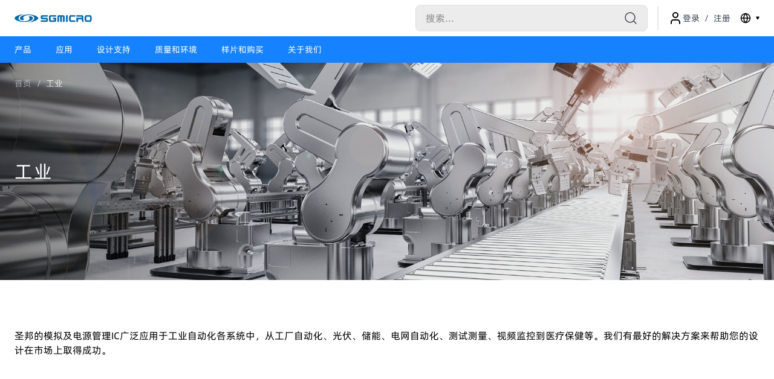

--- FILE ---
content_type: text/html; charset=utf-8
request_url: https://www.sg-micro.com/cn/application/industrial
body_size: 29498
content:
<!DOCTYPE html><html lang="zh-CN"><head><meta charSet="utf-8"/><meta name="viewport" content="width=device-width, initial-scale=1"/><link rel="preload" as="image" imageSrcSet="https://www.sg-micro.com/api/assets/ae352123-61b3-42c9-80a0-027df8729b0e?access_token=JB0xlRQ-10F_vQg1XXqsnx8zy4iF65LO?fit=cover&amp;width=640&amp;format=webp&amp;quality=85 640w, https://www.sg-micro.com/api/assets/ae352123-61b3-42c9-80a0-027df8729b0e?access_token=JB0xlRQ-10F_vQg1XXqsnx8zy4iF65LO?fit=cover&amp;width=750&amp;format=webp&amp;quality=85 750w, https://www.sg-micro.com/api/assets/ae352123-61b3-42c9-80a0-027df8729b0e?access_token=JB0xlRQ-10F_vQg1XXqsnx8zy4iF65LO?fit=cover&amp;width=828&amp;format=webp&amp;quality=85 828w, https://www.sg-micro.com/api/assets/ae352123-61b3-42c9-80a0-027df8729b0e?access_token=JB0xlRQ-10F_vQg1XXqsnx8zy4iF65LO?fit=cover&amp;width=1080&amp;format=webp&amp;quality=85 1080w, https://www.sg-micro.com/api/assets/ae352123-61b3-42c9-80a0-027df8729b0e?access_token=JB0xlRQ-10F_vQg1XXqsnx8zy4iF65LO?fit=cover&amp;width=1200&amp;format=webp&amp;quality=85 1200w, https://www.sg-micro.com/api/assets/ae352123-61b3-42c9-80a0-027df8729b0e?access_token=JB0xlRQ-10F_vQg1XXqsnx8zy4iF65LO?fit=cover&amp;width=1920&amp;format=webp&amp;quality=85 1920w, https://www.sg-micro.com/api/assets/ae352123-61b3-42c9-80a0-027df8729b0e?access_token=JB0xlRQ-10F_vQg1XXqsnx8zy4iF65LO?fit=cover&amp;width=2048&amp;format=webp&amp;quality=85 2048w, https://www.sg-micro.com/api/assets/ae352123-61b3-42c9-80a0-027df8729b0e?access_token=JB0xlRQ-10F_vQg1XXqsnx8zy4iF65LO?fit=cover&amp;width=3840&amp;format=webp&amp;quality=85 3840w" imageSizes="100vw" fetchPriority="high"/><link rel="stylesheet" href="/_next/static/css/8358adda3c484063.css" data-precedence="next"/><link rel="stylesheet" href="/_next/static/css/becab3233695de45.css" data-precedence="next"/><link rel="preload" as="script" fetchPriority="low" href="/_next/static/chunks/webpack-eebeeb6225fce176.js"/><script src="/_next/static/chunks/5fa75f68-4d41ea6a61cf78ae.js" async=""></script><script src="/_next/static/chunks/192184a7-ccb172bfbfd7dded.js" async=""></script><script src="/_next/static/chunks/746-7c0ea55d459b6175.js" async=""></script><script src="/_next/static/chunks/main-app-a8663f00348a2355.js" async=""></script><script src="/_next/static/chunks/915-d82f54aa6580e7ad.js" async=""></script><script src="/_next/static/chunks/app/not-found-2e1de015846a3c43.js" async=""></script><script src="/_next/static/chunks/app/global-error-d522951dd0751e35.js" async=""></script><script src="/_next/static/chunks/402-7fa27787dede2fa1.js" async=""></script><script src="/_next/static/chunks/255-1381ac5a9e5b2d7f.js" async=""></script><script src="/_next/static/chunks/481-9bb2053a5e51c490.js" async=""></script><script src="/_next/static/chunks/app/%5B%5B...pages%5D%5D/layout-dc7b043b6f91bd27.js" async=""></script><script src="/_next/static/chunks/690f0b9a-7f3df4dcffce4ca2.js" async=""></script><script src="/_next/static/chunks/901-6ebc83dd1b188ef6.js" async=""></script><script src="/_next/static/chunks/app/%5B%5B...pages%5D%5D/page-fc83c138055b3d21.js" async=""></script><script src="/_next/static/chunks/app/layout-c2a021c7ad541c79.js" async=""></script><link rel="preload" href="https://www.googletagmanager.com/gtm.js?id=GTM-5C56BZCZ" as="script"/><title>工业自动化典型应用框图 - 圣邦</title><meta name="description" content="圣邦的模拟及电源管理IC广泛应用于工业自动化各系统中，从工厂自动化、光伏、储能、电网自动化、测试测量、视频监控到医疗保健等。"/><meta name="keywords" content="IC解决方案、模拟、电源管理、工业应用"/><link rel="canonical" href="https://www.sg-micro.com/cn/application/industrial"/><link rel="alternate" hrefLang="x-default" href="https://www.sg-micro.com/application/industrial"/><link rel="alternate" hrefLang="en" href="https://www.sg-micro.com/application/industrial"/><link rel="alternate" hrefLang="ja" href="https://www.sg-micro.com/jp/application/industrial"/><link rel="alternate" hrefLang="zh" href="https://www.sg-micro.com/cn/application/industrial"/><meta property="og:title" content="工业自动化典型应用框图"/><meta property="og:description" content="圣邦的模拟及电源管理IC广泛应用于工业自动化各系统中，从工厂自动化、光伏、储能、电网自动化、测试测量、视频监控到医疗保健等。"/><meta property="og:url" content="https://www.sg-micro.com/cn/application/industrial"/><meta property="og:type" content="website"/><meta name="twitter:card" content="summary"/><meta name="twitter:title" content="工业自动化典型应用框图"/><meta name="twitter:description" content="圣邦的模拟及电源管理IC广泛应用于工业自动化各系统中，从工厂自动化、光伏、储能、电网自动化、测试测量、视频监控到医疗保健等。"/><link rel="icon" href="/favicon.ico" type="image/x-icon" sizes="48x48"/><script src="/_next/static/chunks/polyfills-42372ed130431b0a.js" noModule=""></script></head><body class="__className_5622ab"><!--$--><style>#nprogress{pointer-events:none}#nprogress .bar{background:#29d;position:fixed;z-index:1600;top: 0;left:0;width:100%;height:3px}#nprogress .peg{display:block;position:absolute;right:0;width:100px;height:100%;box-shadow:0 0 10px #29d,0 0 5px #29d;opacity:1;-webkit-transform:rotate(3deg) translate(0px,-4px);-ms-transform:rotate(3deg) translate(0px,-4px);transform:rotate(3deg) translate(0px,-4px)}#nprogress .spinner{display:block;position:fixed;z-index:1600;top: 15px;right:15px}#nprogress .spinner-icon{width:18px;height:18px;box-sizing:border-box;border:2px solid transparent;border-top-color:#29d;border-left-color:#29d;border-radius:50%;-webkit-animation:nprogress-spinner 400ms linear infinite;animation:nprogress-spinner 400ms linear infinite}.nprogress-custom-parent{overflow:hidden;position:relative}.nprogress-custom-parent #nprogress .bar,.nprogress-custom-parent #nprogress .spinner{position:absolute}@-webkit-keyframes nprogress-spinner{0%{-webkit-transform:rotate(0deg)}100%{-webkit-transform:rotate(360deg)}}@keyframes nprogress-spinner{0%{transform:rotate(0deg)}100%{transform:rotate(360deg)}}</style><div class="sticky top-0 z-50 bg-white"><div class="mx-auto flex items-center justify-between px-2.5 md:px-6 md:py-2"><div class="flex items-center"><div class="mr-3 md:hidden"><svg xmlns="http://www.w3.org/2000/svg" width="24" height="24" viewBox="0 0 24 24" fill="none" stroke="currentColor" stroke-width="2" stroke-linecap="round" stroke-linejoin="round" class="text-primary" type="button" aria-haspopup="dialog" aria-expanded="false" aria-controls="radix-:Rlafcq:" data-state="closed"><line x1="4" x2="20" y1="12" y2="12"></line><line x1="4" x2="20" y1="6" y2="6"></line><line x1="4" x2="20" y1="18" y2="18"></line></svg></div><a aria-label="Logo" title="Home" href="/cn"><div class="relative h-6 w-32"><img id="8b9c6962-2c25-4b00-bc4e-ddf20f534c06" alt="logo" loading="lazy" decoding="async" data-nimg="fill" class="object-contain" style="position:absolute;height:100%;width:100%;left:0;top:0;right:0;bottom:0;color:transparent;background-size:cover;background-position:50% 50%;background-repeat:no-repeat;background-image:url(&quot;data:image/svg+xml;charset=utf-8,%3Csvg xmlns=&#x27;http://www.w3.org/2000/svg&#x27; %3E%3Cfilter id=&#x27;b&#x27; color-interpolation-filters=&#x27;sRGB&#x27;%3E%3CfeGaussianBlur stdDeviation=&#x27;20&#x27;/%3E%3CfeColorMatrix values=&#x27;1 0 0 0 0 0 1 0 0 0 0 0 1 0 0 0 0 0 100 -1&#x27; result=&#x27;s&#x27;/%3E%3CfeFlood x=&#x27;0&#x27; y=&#x27;0&#x27; width=&#x27;100%25&#x27; height=&#x27;100%25&#x27;/%3E%3CfeComposite operator=&#x27;out&#x27; in=&#x27;s&#x27;/%3E%3CfeComposite in2=&#x27;SourceGraphic&#x27;/%3E%3CfeGaussianBlur stdDeviation=&#x27;20&#x27;/%3E%3C/filter%3E%3Cimage width=&#x27;100%25&#x27; height=&#x27;100%25&#x27; x=&#x27;0&#x27; y=&#x27;0&#x27; preserveAspectRatio=&#x27;none&#x27; style=&#x27;filter: url(%23b);&#x27; href=&#x27;https://www.sg-micro.com/api/assets/8b9c6962-2c25-4b00-bc4e-ddf20f534c06?transforms=[[&quot;blur&quot;,70]]&amp;access_token=JB0xlRQ-10F_vQg1XXqsnx8zy4iF65LO&#x27;/%3E%3C/svg%3E&quot;)" sizes="128px" srcSet="https://www.sg-micro.com/api/assets/8b9c6962-2c25-4b00-bc4e-ddf20f534c06?access_token=JB0xlRQ-10F_vQg1XXqsnx8zy4iF65LO?fit=cover&amp;width=16&amp;format=webp&amp;quality=85 16w, https://www.sg-micro.com/api/assets/8b9c6962-2c25-4b00-bc4e-ddf20f534c06?access_token=JB0xlRQ-10F_vQg1XXqsnx8zy4iF65LO?fit=cover&amp;width=32&amp;format=webp&amp;quality=85 32w, https://www.sg-micro.com/api/assets/8b9c6962-2c25-4b00-bc4e-ddf20f534c06?access_token=JB0xlRQ-10F_vQg1XXqsnx8zy4iF65LO?fit=cover&amp;width=48&amp;format=webp&amp;quality=85 48w, https://www.sg-micro.com/api/assets/8b9c6962-2c25-4b00-bc4e-ddf20f534c06?access_token=JB0xlRQ-10F_vQg1XXqsnx8zy4iF65LO?fit=cover&amp;width=64&amp;format=webp&amp;quality=85 64w, https://www.sg-micro.com/api/assets/8b9c6962-2c25-4b00-bc4e-ddf20f534c06?access_token=JB0xlRQ-10F_vQg1XXqsnx8zy4iF65LO?fit=cover&amp;width=96&amp;format=webp&amp;quality=85 96w, https://www.sg-micro.com/api/assets/8b9c6962-2c25-4b00-bc4e-ddf20f534c06?access_token=JB0xlRQ-10F_vQg1XXqsnx8zy4iF65LO?fit=cover&amp;width=128&amp;format=webp&amp;quality=85 128w, https://www.sg-micro.com/api/assets/8b9c6962-2c25-4b00-bc4e-ddf20f534c06?access_token=JB0xlRQ-10F_vQg1XXqsnx8zy4iF65LO?fit=cover&amp;width=256&amp;format=webp&amp;quality=85 256w, https://www.sg-micro.com/api/assets/8b9c6962-2c25-4b00-bc4e-ddf20f534c06?access_token=JB0xlRQ-10F_vQg1XXqsnx8zy4iF65LO?fit=cover&amp;width=384&amp;format=webp&amp;quality=85 384w, https://www.sg-micro.com/api/assets/8b9c6962-2c25-4b00-bc4e-ddf20f534c06?access_token=JB0xlRQ-10F_vQg1XXqsnx8zy4iF65LO?fit=cover&amp;width=640&amp;format=webp&amp;quality=85 640w, https://www.sg-micro.com/api/assets/8b9c6962-2c25-4b00-bc4e-ddf20f534c06?access_token=JB0xlRQ-10F_vQg1XXqsnx8zy4iF65LO?fit=cover&amp;width=750&amp;format=webp&amp;quality=85 750w, https://www.sg-micro.com/api/assets/8b9c6962-2c25-4b00-bc4e-ddf20f534c06?access_token=JB0xlRQ-10F_vQg1XXqsnx8zy4iF65LO?fit=cover&amp;width=828&amp;format=webp&amp;quality=85 828w, https://www.sg-micro.com/api/assets/8b9c6962-2c25-4b00-bc4e-ddf20f534c06?access_token=JB0xlRQ-10F_vQg1XXqsnx8zy4iF65LO?fit=cover&amp;width=1080&amp;format=webp&amp;quality=85 1080w, https://www.sg-micro.com/api/assets/8b9c6962-2c25-4b00-bc4e-ddf20f534c06?access_token=JB0xlRQ-10F_vQg1XXqsnx8zy4iF65LO?fit=cover&amp;width=1200&amp;format=webp&amp;quality=85 1200w, https://www.sg-micro.com/api/assets/8b9c6962-2c25-4b00-bc4e-ddf20f534c06?access_token=JB0xlRQ-10F_vQg1XXqsnx8zy4iF65LO?fit=cover&amp;width=1920&amp;format=webp&amp;quality=85 1920w, https://www.sg-micro.com/api/assets/8b9c6962-2c25-4b00-bc4e-ddf20f534c06?access_token=JB0xlRQ-10F_vQg1XXqsnx8zy4iF65LO?fit=cover&amp;width=2048&amp;format=webp&amp;quality=85 2048w, https://www.sg-micro.com/api/assets/8b9c6962-2c25-4b00-bc4e-ddf20f534c06?access_token=JB0xlRQ-10F_vQg1XXqsnx8zy4iF65LO?fit=cover&amp;width=3840&amp;format=webp&amp;quality=85 3840w" src="https://www.sg-micro.com/api/assets/8b9c6962-2c25-4b00-bc4e-ddf20f534c06?access_token=JB0xlRQ-10F_vQg1XXqsnx8zy4iF65LO?fit=cover&amp;width=3840&amp;format=webp&amp;quality=85"/></div></a></div><div class="hidden items-center space-x-4 md:flex"><div class="relative flex h-11 w-96 items-center"><input placeholder="搜索..." class="h-full w-full appearance-none rounded-lg border border-[#E0E0E0] bg-[#ECECEC] px-4 text-base outline-none placeholder:text-[#8D8D8D] focus:border-primary" value=""/><div class="absolute right-4 top-1/2 -translate-y-1/2 cursor-pointer text-[#47444F] transition-colors duration-300 hover:text-primary"><svg xmlns="http://www.w3.org/2000/svg" width="24" height="24" viewBox="0 0 24 24" fill="none" stroke="currentColor" stroke-width="1.5" stroke-linecap="round" stroke-linejoin="round" class="lucide lucide-search"><circle cx="11" cy="11" r="8"></circle><path d="m21 21-4.3-4.3"></path></svg></div></div><div class="h-10 w-[2px] bg-gray-200"></div><div class="flex items-center"><svg xmlns="http://www.w3.org/2000/svg" width="24" height="24" viewBox="0 0 24 24" fill="none" stroke="currentColor" stroke-width="2" stroke-linecap="round" stroke-linejoin="round" class="lucide lucide-user"><path d="M19 21v-2a4 4 0 0 0-4-4H9a4 4 0 0 0-4 4v2"></path><circle cx="12" cy="7" r="4"></circle></svg><div class="flex text-sm text-gray-700"><div class="cursor-pointer hover:text-primary hover:underline">登录</div><span class="mx-2 inline-block">/</span><a class="block hover:text-primary hover:underline" title="注册" href="/cn/register">注册</a></div></div><div class="flex items-center"><button type="button" role="combobox" aria-controls="radix-:R29afcq:" aria-expanded="false" aria-autocomplete="none" dir="ltr" data-state="closed" data-placeholder="" aria-label="Site"><div class="flex items-center space-x-2"><svg xmlns="http://www.w3.org/2000/svg" width="18" height="18" viewBox="0 0 24 24" fill="none" stroke="currentColor" stroke-width="2" stroke-linecap="round" stroke-linejoin="round" class="lucide lucide-globe"><circle cx="12" cy="12" r="10"></circle><path d="M12 2a14.5 14.5 0 0 0 0 20 14.5 14.5 0 0 0 0-20"></path><path d="M2 12h20"></path></svg><svg xmlns="http://www.w3.org/2000/svg" width="6" height="6" viewBox="0 0 24 24" fill="#000" stroke="currentColor" stroke-width="2" stroke-linecap="round" stroke-linejoin="round" class="rotate-180"><path d="M13.73 4a2 2 0 0 0-3.46 0l-8 14A2 2 0 0 0 4 21h16a2 2 0 0 0 1.73-3Z"></path></svg></div></button><select aria-hidden="true" tabindex="-1" style="position:absolute;border:0;width:1px;height:1px;padding:0;margin:-1px;overflow:hidden;clip:rect(0, 0, 0, 0);white-space:nowrap;word-wrap:normal"><option value=""></option></select></div></div><div class="flex text-gray-600 md:hidden"><a class="block hover:text-primary hover:underline p-2" href="/cn/global-search"><svg xmlns="http://www.w3.org/2000/svg" width="24" height="24" viewBox="0 0 24 24" fill="none" stroke="currentColor" stroke-width="2" stroke-linecap="round" stroke-linejoin="round" class="lucide lucide-search"><circle cx="11" cy="11" r="8"></circle><path d="m21 21-4.3-4.3"></path></svg></a><div class="p-2" type="button" aria-haspopup="dialog" aria-expanded="false" aria-controls="radix-:R1dafcq:" data-state="closed"><svg xmlns="http://www.w3.org/2000/svg" width="24" height="24" viewBox="0 0 24 24" fill="none" stroke="currentColor" stroke-width="2" stroke-linecap="round" stroke-linejoin="round" class="lucide lucide-globe"><circle cx="12" cy="12" r="10"></circle><path d="M12 2a14.5 14.5 0 0 0 0 20 14.5 14.5 0 0 0 0-20"></path><path d="M2 12h20"></path></svg></div><div class="flex items-center py-2 text-sm text-gray-700"><div class="cursor-pointer hover:text-primary hover:underline">登录</div><span class="mx-1.5 inline-block">/</span><a class="block hover:text-primary hover:underline" title="注册" href="/cn/register">注册</a></div></div></div><div class="hidden bg-primary md:block"><div class="mx-auto px-3"><ul class="flex space-x-4 pt-1 text-sm text-white"><li><div class=""><div><div class="max-w-[26rem] cursor-pointer px-3 pb-3 pt-2" title="产品">产品</div></div></div></li><li><div class=""><div><div class="max-w-[26rem] cursor-pointer px-3 pb-3 pt-2" title="应用">应用</div></div></div></li><li><div class=""><div><div class="max-w-[26rem] cursor-pointer px-3 pb-3 pt-2" title="设计支持">设计支持</div></div></div></li><li><div class=""><div><div class="max-w-[26rem] cursor-pointer px-3 pb-3 pt-2" title="质量和环境">质量和环境</div></div></div></li><li><div class=""><div><div class="max-w-[26rem] cursor-pointer px-3 pb-3 pt-2" title="样片和购买">样片和购买</div></div></div></li><li><div class=""><div><div class="max-w-[26rem] cursor-pointer px-3 pb-3 pt-2" title="关于我们">关于我们</div></div></div></li></ul></div></div><div class="relative"><div class="absolute top-0 z-20 grid w-full max-h-[calc(100vh_-_108px)] overflow-y-auto grid-rows-[0fr] bg-white shadow transition-[grid-template-rows] data-[state=open]:grid-rows-[1fr] data-[state=closed]:!duration-100 data-[state=open]:!duration-300" data-state="closed"><div id="app-header-menu" class="container mx-auto px-3 overflow-hidden"><div class="relative flex flex-col flex-wrap justify-start py-6"></div><div class="flex justify-center py-4"><svg xmlns="http://www.w3.org/2000/svg" width="16" height="16" viewBox="0 0 24 24" fill="none" stroke="currentColor" stroke-width="2" stroke-linecap="round" stroke-linejoin="round" class="cursor-pointer"><path d="m18 15-6-6-6 6"></path></svg></div></div></div></div></div><main class="flex flex-1 flex-col"><div class="sg-breadcrumb absolute top-[45px] z-30 h-7 w-full md:top-32"><div class="w-full px-2.5 xl:container md:px-6 xl:mx-auto"><ul style="color:#fff" class="flex items-center text-black"><li class="relative flex whitespace-nowrap text-sm after:w-6 after:text-center after:text-[#ccc] after:content-[&#x27;/&#x27;]"><a class="block cursor-pointer opacity-50 hover:text-primary hover:underline hover:opacity-100" href="/cn">首页</a></li><li class="relative flex whitespace-nowrap text-sm opacity-80 mix-blend-difference">工业</li></ul></div></div><div style="color:#fff" class="relative bg-[#F3F4F7] text-[#0B0B0B] h-[360px]"><div class="relative z-20 h-full py-7 md:py-28"><div class="relative z-10 mx-auto flex h-full flex-col items-center justify-between md:flex-row md:space-x-10 w-full px-2.5 xl:container md:px-6 xl:mx-auto"><div class="flex h-full flex-1 flex-col items-start justify-center space-y-4 py-0 md:space-y-4 md:py-0"><h1 class="whitespace-pre-line text-2xl tracking-wider xl:text-3xl md:w-2/3">工业</h1></div></div></div><div style="background:linear-gradient(270deg, rgba(83, 94, 106, 0.0954) 0%, rgba(18, 32, 49, 0.1) 68%, rgba(0,0,0,0.5) 100%)" class="absolute left-0 top-0 z-10 h-full w-full"></div><img id="ae352123-61b3-42c9-80a0-027df8729b0e" alt="" fetchPriority="high" decoding="async" data-nimg="fill" class="h-full w-full object-cover" style="position:absolute;height:100%;width:100%;left:0;top:0;right:0;bottom:0;color:transparent;background-size:cover;background-position:50% 50%;background-repeat:no-repeat;background-image:url(&quot;data:image/svg+xml;charset=utf-8,%3Csvg xmlns=&#x27;http://www.w3.org/2000/svg&#x27; %3E%3Cfilter id=&#x27;b&#x27; color-interpolation-filters=&#x27;sRGB&#x27;%3E%3CfeGaussianBlur stdDeviation=&#x27;20&#x27;/%3E%3CfeColorMatrix values=&#x27;1 0 0 0 0 0 1 0 0 0 0 0 1 0 0 0 0 0 100 -1&#x27; result=&#x27;s&#x27;/%3E%3CfeFlood x=&#x27;0&#x27; y=&#x27;0&#x27; width=&#x27;100%25&#x27; height=&#x27;100%25&#x27;/%3E%3CfeComposite operator=&#x27;out&#x27; in=&#x27;s&#x27;/%3E%3CfeComposite in2=&#x27;SourceGraphic&#x27;/%3E%3CfeGaussianBlur stdDeviation=&#x27;20&#x27;/%3E%3C/filter%3E%3Cimage width=&#x27;100%25&#x27; height=&#x27;100%25&#x27; x=&#x27;0&#x27; y=&#x27;0&#x27; preserveAspectRatio=&#x27;none&#x27; style=&#x27;filter: url(%23b);&#x27; href=&#x27;https://www.sg-micro.com/api/assets/ae352123-61b3-42c9-80a0-027df8729b0e?transforms=[[&quot;blur&quot;,70]]&amp;access_token=JB0xlRQ-10F_vQg1XXqsnx8zy4iF65LO&#x27;/%3E%3C/svg%3E&quot;)" sizes="100vw" srcSet="https://www.sg-micro.com/api/assets/ae352123-61b3-42c9-80a0-027df8729b0e?access_token=JB0xlRQ-10F_vQg1XXqsnx8zy4iF65LO?fit=cover&amp;width=640&amp;format=webp&amp;quality=85 640w, https://www.sg-micro.com/api/assets/ae352123-61b3-42c9-80a0-027df8729b0e?access_token=JB0xlRQ-10F_vQg1XXqsnx8zy4iF65LO?fit=cover&amp;width=750&amp;format=webp&amp;quality=85 750w, https://www.sg-micro.com/api/assets/ae352123-61b3-42c9-80a0-027df8729b0e?access_token=JB0xlRQ-10F_vQg1XXqsnx8zy4iF65LO?fit=cover&amp;width=828&amp;format=webp&amp;quality=85 828w, https://www.sg-micro.com/api/assets/ae352123-61b3-42c9-80a0-027df8729b0e?access_token=JB0xlRQ-10F_vQg1XXqsnx8zy4iF65LO?fit=cover&amp;width=1080&amp;format=webp&amp;quality=85 1080w, https://www.sg-micro.com/api/assets/ae352123-61b3-42c9-80a0-027df8729b0e?access_token=JB0xlRQ-10F_vQg1XXqsnx8zy4iF65LO?fit=cover&amp;width=1200&amp;format=webp&amp;quality=85 1200w, https://www.sg-micro.com/api/assets/ae352123-61b3-42c9-80a0-027df8729b0e?access_token=JB0xlRQ-10F_vQg1XXqsnx8zy4iF65LO?fit=cover&amp;width=1920&amp;format=webp&amp;quality=85 1920w, https://www.sg-micro.com/api/assets/ae352123-61b3-42c9-80a0-027df8729b0e?access_token=JB0xlRQ-10F_vQg1XXqsnx8zy4iF65LO?fit=cover&amp;width=2048&amp;format=webp&amp;quality=85 2048w, https://www.sg-micro.com/api/assets/ae352123-61b3-42c9-80a0-027df8729b0e?access_token=JB0xlRQ-10F_vQg1XXqsnx8zy4iF65LO?fit=cover&amp;width=3840&amp;format=webp&amp;quality=85 3840w" src="https://www.sg-micro.com/api/assets/ae352123-61b3-42c9-80a0-027df8729b0e?access_token=JB0xlRQ-10F_vQg1XXqsnx8zy4iF65LO?fit=cover&amp;width=3840&amp;format=webp&amp;quality=85"/></div><div class="container-layout w-full flex-1 overflow-hidden px-2.5 xl:container md:px-6 xl:mx-auto py-10 md:py-16"><div><div class="ck-content" style="margin-bottom:20px"><p>圣邦的模拟及电源管理IC广泛应用于工业自动化各系统中，从工厂自动化、光伏、储能、电网自动化、测试测量、视频监控到医疗保健等。我们有最好的解决方案来帮助您的设计在市场上取得成功。</p></div></div></div><div class="compact-layout relative mx-auto mb-11 mt-6 flex w-full flex-1 flex-col items-start px-0 xl:container 2xl:container md:px-6" style="margin-top:60px"><div class="w-full space-y-6 "><div class="space-y-4 border px-3 py-5"><div class="mb-6 text-xl text-[#26272A]"><span class="inline-block border-b-2 border-primary pb-2">工厂自动化与控制</span></div><div><div><div class="my-8 border-l-4 border-primary pl-2 text-[#26272A]">PLC输入输出模块</div><div><div class="grid grid-cols-4 gap-4"><a class="block hover:text-primary hover:underline" target="_blank" href="/cn/graph/digital-output-module"><div class="flex h-20 items-center justify-center rounded border bg-gray-100 px-4 text-center text-sm text-gray-700 hover:bg-gray-200"><span class="line-clamp-2">数字输出模块</span></div></a><a class="block hover:text-primary hover:underline" target="_blank" href="/cn/graph/digital-input-module"><div class="flex h-20 items-center justify-center rounded border bg-gray-100 px-4 text-center text-sm text-gray-700 hover:bg-gray-200"><span class="line-clamp-2">数字输入模块</span></div></a><a class="block hover:text-primary hover:underline" target="_blank" href="/cn/graph/analog-output-module"><div class="flex h-20 items-center justify-center rounded border bg-gray-100 px-4 text-center text-sm text-gray-700 hover:bg-gray-200"><span class="line-clamp-2">模拟输出模块</span></div></a><a class="block hover:text-primary hover:underline" target="_blank" href="/cn/graph/analog-input-module"><div class="flex h-20 items-center justify-center rounded border bg-gray-100 px-4 text-center text-sm text-gray-700 hover:bg-gray-200"><span class="line-clamp-2">模拟输入模块</span></div></a><a class="block hover:text-primary hover:underline" target="_blank" href="/cn/graph/4-ma-20-ma-and-voltage-output-module-with-dynamic-power-control"><div class="flex h-20 items-center justify-center rounded border bg-gray-100 px-4 text-center text-sm text-gray-700 hover:bg-gray-200"><span class="line-clamp-2">带动态功率控制的 4 mA ~ 20 mA 和电压输出模块</span></div></a></div></div><hr class="mt-4"/></div><div><div class="my-8 border-l-4 border-primary pl-2 text-[#26272A]">现场变送器和传感器</div><div><div class="grid grid-cols-4 gap-4"><a class="block hover:text-primary hover:underline" target="_blank" href="/cn/graph/capacitive-level-transmitter"><div class="flex h-20 items-center justify-center rounded border bg-gray-100 px-4 text-center text-sm text-gray-700 hover:bg-gray-200"><span class="line-clamp-2">电容式液位变送器</span></div></a><a class="block hover:text-primary hover:underline" target="_blank" href="/cn/graph/temperature-transmitter"><div class="flex h-20 items-center justify-center rounded border bg-gray-100 px-4 text-center text-sm text-gray-700 hover:bg-gray-200"><span class="line-clamp-2">温度变送器</span></div></a><a class="block hover:text-primary hover:underline" target="_blank" href="/cn/graph/pressure-transmitter"><div class="flex h-20 items-center justify-center rounded border bg-gray-100 px-4 text-center text-sm text-gray-700 hover:bg-gray-200"><span class="line-clamp-2">压力变送器</span></div></a><a class="block hover:text-primary hover:underline" target="_blank" href="/cn/graph/position-sensor"><div class="flex h-20 items-center justify-center rounded border bg-gray-100 px-4 text-center text-sm text-gray-700 hover:bg-gray-200"><span class="line-clamp-2">位置传感器</span></div></a></div></div><hr class="mt-4"/></div><div><div class="my-8 border-l-4 border-primary pl-2 text-[#26272A]">其他</div><div><div class="grid grid-cols-4 gap-4"><a class="block hover:text-primary hover:underline" target="_blank" href="/cn/graph/servo-drives"><div class="flex h-20 items-center justify-center rounded border bg-gray-100 px-4 text-center text-sm text-gray-700 hover:bg-gray-200"><span class="line-clamp-2">伺服驱动器</span></div></a><a class="block hover:text-primary hover:underline" target="_blank" href="/cn/graph/ac-inverter-vf-drivers"><div class="flex h-20 items-center justify-center rounded border bg-gray-100 px-4 text-center text-sm text-gray-700 hover:bg-gray-200"><span class="line-clamp-2">交流变频器与变频驱动器</span></div></a><a class="block hover:text-primary hover:underline" target="_blank" href="/cn/graph/hmi-panel"><div class="flex h-20 items-center justify-center rounded border bg-gray-100 px-4 text-center text-sm text-gray-700 hover:bg-gray-200"><span class="line-clamp-2">人机交互面板</span></div></a></div></div></div></div><hr/><div><div class="grid grid-cols-4 gap-4"></div></div></div><div class="space-y-4 border px-3 py-5"><div class="mb-6 text-xl text-[#26272A]"><span class="inline-block border-b-2 border-primary pb-2">人形机器人</span></div><div></div><hr/><div><div class="grid grid-cols-4 gap-4"><a class="block hover:text-primary hover:underline" target="_blank" href="/cn/graph/humanoid-robot-central-control-unit"><div class="flex h-20 items-center justify-center rounded border bg-gray-100 px-4 text-center text-sm text-gray-700 hover:bg-gray-200"><span class="line-clamp-2">人形机器人中央控制单元</span></div></a><a class="block hover:text-primary hover:underline" target="_blank" href="/cn/graph/humanoid-robot-power-unit"><div class="flex h-20 items-center justify-center rounded border bg-gray-100 px-4 text-center text-sm text-gray-700 hover:bg-gray-200"><span class="line-clamp-2">人形机器人动力单元</span></div></a><a class="block hover:text-primary hover:underline" target="_blank" href="/cn/graph/humanoid-robot-interactive-perception-unit"><div class="flex h-20 items-center justify-center rounded border bg-gray-100 px-4 text-center text-sm text-gray-700 hover:bg-gray-200"><span class="line-clamp-2">人形机器人交互感知单元</span></div></a></div></div></div><div class="space-y-4 border px-3 py-5"><div class="mb-6 text-xl text-[#26272A]"><span class="inline-block border-b-2 border-primary pb-2">光伏逆变器和储能</span></div><div><div><div class="my-8 border-l-4 border-primary pl-2 text-[#26272A]">光伏逆变器</div><div><div class="grid grid-cols-4 gap-4"><a class="block hover:text-primary hover:underline" target="_blank" href="/cn/graph/three-phase-solar-inverter"><div class="flex h-20 items-center justify-center rounded border bg-gray-100 px-4 text-center text-sm text-gray-700 hover:bg-gray-200"><span class="line-clamp-2">三相组串逆变器</span></div></a><a class="block hover:text-primary hover:underline" target="_blank" href="/cn/graph/micro-solar-inverter"><div class="flex h-20 items-center justify-center rounded border bg-gray-100 px-4 text-center text-sm text-gray-700 hover:bg-gray-200"><span class="line-clamp-2">微型逆变器</span></div></a></div></div><hr class="mt-4"/></div><div><div class="my-8 border-l-4 border-primary pl-2 text-[#26272A]">储能电池管理系统</div><div><div class="grid grid-cols-4 gap-4"><a class="block hover:text-primary hover:underline" target="_blank" href="/cn/graph/high-voltage-battery-management-system"><div class="flex h-20 items-center justify-center rounded border bg-gray-100 px-4 text-center text-sm text-gray-700 hover:bg-gray-200"><span class="line-clamp-2">高压储能电池管理系统</span></div></a><a class="block hover:text-primary hover:underline" target="_blank" href="/cn/graph/low-voltage-battery-management-system"><div class="flex h-20 items-center justify-center rounded border bg-gray-100 px-4 text-center text-sm text-gray-700 hover:bg-gray-200"><span class="line-clamp-2">低压储能电池管理系统</span></div></a></div></div><hr class="mt-4"/></div><div><div class="my-8 border-l-4 border-primary pl-2 text-[#26272A]">储能系统</div><div><div class="grid grid-cols-4 gap-4"><a class="block hover:text-primary hover:underline" target="_blank" href="/cn/graph/home-energy-storage-system"><div class="flex h-20 items-center justify-center rounded border bg-gray-100 px-4 text-center text-sm text-gray-700 hover:bg-gray-200"><span class="line-clamp-2">家庭储能系统</span></div></a></div></div></div></div><hr/><div><div class="grid grid-cols-4 gap-4"></div></div></div><div class="space-y-4 border px-3 py-5"><div class="mb-6 text-xl text-[#26272A]"><span class="inline-block border-b-2 border-primary pb-2">电网自动化</span></div><div></div><hr/><div><div class="grid grid-cols-4 gap-4"><a class="block hover:text-primary hover:underline" target="_blank" href="/cn/graph/circuit-breaker"><div class="flex h-20 items-center justify-center rounded border bg-gray-100 px-4 text-center text-sm text-gray-700 hover:bg-gray-200"><span class="line-clamp-2">继电保护</span></div></a><a class="block hover:text-primary hover:underline" target="_blank" href="/cn/graph/remote-power-distribution-automation"><div class="flex h-20 items-center justify-center rounded border bg-gray-100 px-4 text-center text-sm text-gray-700 hover:bg-gray-200"><span class="line-clamp-2">远程配电自动化</span></div></a><a class="block hover:text-primary hover:underline" target="_blank" href="/cn/graph/substation-automation"><div class="flex h-20 items-center justify-center rounded border bg-gray-100 px-4 text-center text-sm text-gray-700 hover:bg-gray-200"><span class="line-clamp-2">变电站自动化</span></div></a><a class="block hover:text-primary hover:underline" target="_blank" href="/cn/graph/communication-module"><div class="flex h-20 items-center justify-center rounded border bg-gray-100 px-4 text-center text-sm text-gray-700 hover:bg-gray-200"><span class="line-clamp-2">有线通信模块</span></div></a><a class="block hover:text-primary hover:underline" target="_blank" href="/cn/graph/processing-module"><div class="flex h-20 items-center justify-center rounded border bg-gray-100 px-4 text-center text-sm text-gray-700 hover:bg-gray-200"><span class="line-clamp-2">处理器模块</span></div></a><a class="block hover:text-primary hover:underline" target="_blank" href="/cn/graph/power-supply-module"><div class="flex h-20 items-center justify-center rounded border bg-gray-100 px-4 text-center text-sm text-gray-700 hover:bg-gray-200"><span class="line-clamp-2">供电模块</span></div></a><a class="block hover:text-primary hover:underline" target="_blank" href="/cn/graph/ac-analog-input-module"><div class="flex h-20 items-center justify-center rounded border bg-gray-100 px-4 text-center text-sm text-gray-700 hover:bg-gray-200"><span class="line-clamp-2">交流模拟输入模块</span></div></a><a class="block hover:text-primary hover:underline" target="_blank" href="/cn/graph/dc-analog-input-output-module"><div class="flex h-20 items-center justify-center rounded border bg-gray-100 px-4 text-center text-sm text-gray-700 hover:bg-gray-200"><span class="line-clamp-2">直流模拟输入/输出模块</span></div></a></div></div></div><div class="space-y-4 border px-3 py-5"><div class="mb-6 text-xl text-[#26272A]"><span class="inline-block border-b-2 border-primary pb-2">电表</span></div><div></div><hr/><div><div class="grid grid-cols-4 gap-4"><a class="block hover:text-primary hover:underline" target="_blank" href="/cn/graph/data-collection"><div class="flex h-20 items-center justify-center rounded border bg-gray-100 px-4 text-center text-sm text-gray-700 hover:bg-gray-200"><span class="line-clamp-2">集中器</span></div></a><a class="block hover:text-primary hover:underline" target="_blank" href="/cn/graph/three-phase-electric-meter"><div class="flex h-20 items-center justify-center rounded border bg-gray-100 px-4 text-center text-sm text-gray-700 hover:bg-gray-200"><span class="line-clamp-2">三相电表</span></div></a><a class="block hover:text-primary hover:underline" target="_blank" href="/cn/graph/single-phase-electric-meter"><div class="flex h-20 items-center justify-center rounded border bg-gray-100 px-4 text-center text-sm text-gray-700 hover:bg-gray-200"><span class="line-clamp-2">单相电表</span></div></a></div></div></div><div class="space-y-4 border px-3 py-5"><div class="mb-6 text-xl text-[#26272A]"><span class="inline-block border-b-2 border-primary pb-2">测试和测量</span></div><div><div><div class="my-8 border-l-4 border-primary pl-2 text-[#26272A]">电池化成</div><div><div class="grid grid-cols-4 gap-4"><a class="block hover:text-primary hover:underline" target="_blank" href="/cn/graph/battery-cell-formation-with-series"><div class="flex h-20 items-center justify-center rounded border bg-gray-100 px-4 text-center text-sm text-gray-700 hover:bg-gray-200"><span class="line-clamp-2">电池化成  —— 串联</span></div></a><a class="block hover:text-primary hover:underline" target="_blank" href="/cn/graph/battery-cell-formation-with-parallel-digital-loop"><div class="flex h-20 items-center justify-center rounded border bg-gray-100 px-4 text-center text-sm text-gray-700 hover:bg-gray-200"><span class="line-clamp-2">电池化成 —— 并联数字环路</span></div></a><a class="block hover:text-primary hover:underline" target="_blank" href="/cn/graph/battery-cell-formation-with-parallel-analog-loop"><div class="flex h-20 items-center justify-center rounded border bg-gray-100 px-4 text-center text-sm text-gray-700 hover:bg-gray-200"><span class="line-clamp-2">电池化成  —— 并联模拟环路</span></div></a></div></div><hr class="mt-4"/></div><div><div class="my-8 border-l-4 border-primary pl-2 text-[#26272A]">其他测试测量应用</div><div><div class="grid grid-cols-4 gap-4"><a class="block hover:text-primary hover:underline" target="_blank" href="/cn/graph/lcd-panel-tester"><div class="flex h-20 items-center justify-center rounded border bg-gray-100 px-4 text-center text-sm text-gray-700 hover:bg-gray-200"><span class="line-clamp-2">屏幕测试设备</span></div></a></div></div></div></div><hr/><div><div class="grid grid-cols-4 gap-4"></div></div></div><div class="space-y-4 border px-3 py-5"><div class="mb-6 text-xl text-[#26272A]"><span class="inline-block border-b-2 border-primary pb-2">视频监控和机器视觉</span></div><div></div><hr/><div><div class="grid grid-cols-4 gap-4"><a class="block hover:text-primary hover:underline" target="_blank" href="/cn/graph/3d-galvanometer-camera"><div class="flex h-20 items-center justify-center rounded border bg-gray-100 px-4 text-center text-sm text-gray-700 hover:bg-gray-200"><span class="line-clamp-2">3D振镜相机</span></div></a><a class="block hover:text-primary hover:underline" target="_blank" href="/cn/graph/industrial-camera"><div class="flex h-20 items-center justify-center rounded border bg-gray-100 px-4 text-center text-sm text-gray-700 hover:bg-gray-200"><span class="line-clamp-2">工业相机</span></div></a><a class="block hover:text-primary hover:underline" target="_blank" href="/cn/graph/nvr"><div class="flex h-20 items-center justify-center rounded border bg-gray-100 px-4 text-center text-sm text-gray-700 hover:bg-gray-200"><span class="line-clamp-2">网络硬盘录像机</span></div></a><a class="block hover:text-primary hover:underline" target="_blank" href="/cn/graph/webcam"><div class="flex h-20 items-center justify-center rounded border bg-gray-100 px-4 text-center text-sm text-gray-700 hover:bg-gray-200"><span class="line-clamp-2">网络摄像头</span></div></a></div></div></div><div class="space-y-4 border px-3 py-5"><div class="mb-6 text-xl text-[#26272A]"><span class="inline-block border-b-2 border-primary pb-2">白家电</span></div><div></div><hr/><div><div class="grid grid-cols-4 gap-4"><a class="block hover:text-primary hover:underline" target="_blank" href="/cn/graph/refrigerator"><div class="flex h-20 items-center justify-center rounded border bg-gray-100 px-4 text-center text-sm text-gray-700 hover:bg-gray-200"><span class="line-clamp-2">冰箱</span></div></a><a class="block hover:text-primary hover:underline" target="_blank" href="/cn/graph/air-conditioner"><div class="flex h-20 items-center justify-center rounded border bg-gray-100 px-4 text-center text-sm text-gray-700 hover:bg-gray-200"><span class="line-clamp-2">空调</span></div></a><a class="block hover:text-primary hover:underline" target="_blank" href="/cn/graph/washing-machine"><div class="flex h-20 items-center justify-center rounded border bg-gray-100 px-4 text-center text-sm text-gray-700 hover:bg-gray-200"><span class="line-clamp-2">洗衣机</span></div></a><a class="block hover:text-primary hover:underline" target="_blank" href="/cn/graph/robot-vacuum-cleaner"><div class="flex h-20 items-center justify-center rounded border bg-gray-100 px-4 text-center text-sm text-gray-700 hover:bg-gray-200"><span class="line-clamp-2">扫地机器人</span></div></a></div></div></div><div class="space-y-4 border px-3 py-5"><div class="mb-6 text-xl text-[#26272A]"><span class="inline-block border-b-2 border-primary pb-2">医疗保健</span></div><div></div><hr/><div><div class="grid grid-cols-4 gap-4"><a class="block hover:text-primary hover:underline" target="_blank" href="/cn/graph/medical-biochemical-analyzer"><div class="flex h-20 items-center justify-center rounded border bg-gray-100 px-4 text-center text-sm text-gray-700 hover:bg-gray-200"><span class="line-clamp-2">医用生化分析仪</span></div></a><a class="block hover:text-primary hover:underline" target="_blank" href="/cn/graph/medical-ultrasound-system"><div class="flex h-20 items-center justify-center rounded border bg-gray-100 px-4 text-center text-sm text-gray-700 hover:bg-gray-200"><span class="line-clamp-2">多普勒超声</span></div></a><a class="block hover:text-primary hover:underline" target="_blank" href="/cn/graph/patient-monitor"><div class="flex h-20 items-center justify-center rounded border bg-gray-100 px-4 text-center text-sm text-gray-700 hover:bg-gray-200"><span class="line-clamp-2">监护仪</span></div></a></div></div></div><div class="space-y-4 border px-3 py-5"><div class="mb-6 text-xl text-[#26272A]"><span class="inline-block border-b-2 border-primary pb-2">其他工业应用</span></div><div></div><hr/><div><div class="grid grid-cols-4 gap-4"><a class="block hover:text-primary hover:underline" target="_blank" href="/cn/graph/industrial-pc"><div class="flex h-20 items-center justify-center rounded border bg-gray-100 px-4 text-center text-sm text-gray-700 hover:bg-gray-200"><span class="line-clamp-2">工业计算机</span></div></a><a class="block hover:text-primary hover:underline" target="_blank" href="/cn/graph/air-circuit-breaker"><div class="flex h-20 items-center justify-center rounded border bg-gray-100 px-4 text-center text-sm text-gray-700 hover:bg-gray-200"><span class="line-clamp-2">空气断路器 (ACB)</span></div></a><a class="block hover:text-primary hover:underline" target="_blank" href="/cn/graph/cordless-power-tools"><div class="flex h-20 items-center justify-center rounded border bg-gray-100 px-4 text-center text-sm text-gray-700 hover:bg-gray-200"><span class="line-clamp-2">可充电电动工具</span></div></a><a class="block hover:text-primary hover:underline" target="_blank" href="/cn/graph/air-quality-monitoring-system"><div class="flex h-20 items-center justify-center rounded border bg-gray-100 px-4 text-center text-sm text-gray-700 hover:bg-gray-200"><span class="line-clamp-2">大气环境分析仪</span></div></a><a class="block hover:text-primary hover:underline" target="_blank" href="/cn/graph/professional-audio-system"><div class="flex h-20 items-center justify-center rounded border bg-gray-100 px-4 text-center text-sm text-gray-700 hover:bg-gray-200"><span class="line-clamp-2">专业扬声器系统</span></div></a><a class="block hover:text-primary hover:underline" target="_blank" href="/cn/graph/portal-pos"><div class="flex h-20 items-center justify-center rounded border bg-gray-100 px-4 text-center text-sm text-gray-700 hover:bg-gray-200"><span class="line-clamp-2">便携式POS机</span></div></a></div></div></div></div></div></main><div style="position:fixed;z-index:9999;top:16px;left:16px;right:16px;bottom:16px;pointer-events:none"></div><!--$--><div class="relative overflow-hidden bg-[#252f3b]"><div class="sg-container mx-auto flex w-full flex-col-reverse px-7 py-6 xl:container md:flex-row md:px-4 md:py-12 xl:mx-auto"><div class="relative z-10 pt-6 md:w-[460px] md:pt-0"><div class="relative mb-6 h-[20px] w-[180px] md:h-[32px] md:w-[300px]"><img alt="Logo" loading="lazy" decoding="async" data-nimg="fill" style="position:absolute;height:100%;width:100%;left:0;top:0;right:0;bottom:0;color:transparent" sizes="(max-width: 768px) 180px, 300px" srcSet="/logo-lg-white.png?fit=cover&amp;width=16&amp;format=webp&amp;quality=75 16w, /logo-lg-white.png?fit=cover&amp;width=32&amp;format=webp&amp;quality=75 32w, /logo-lg-white.png?fit=cover&amp;width=48&amp;format=webp&amp;quality=75 48w, /logo-lg-white.png?fit=cover&amp;width=64&amp;format=webp&amp;quality=75 64w, /logo-lg-white.png?fit=cover&amp;width=96&amp;format=webp&amp;quality=75 96w, /logo-lg-white.png?fit=cover&amp;width=128&amp;format=webp&amp;quality=75 128w, /logo-lg-white.png?fit=cover&amp;width=256&amp;format=webp&amp;quality=75 256w, /logo-lg-white.png?fit=cover&amp;width=384&amp;format=webp&amp;quality=75 384w, /logo-lg-white.png?fit=cover&amp;width=640&amp;format=webp&amp;quality=75 640w, /logo-lg-white.png?fit=cover&amp;width=750&amp;format=webp&amp;quality=75 750w, /logo-lg-white.png?fit=cover&amp;width=828&amp;format=webp&amp;quality=75 828w, /logo-lg-white.png?fit=cover&amp;width=1080&amp;format=webp&amp;quality=75 1080w, /logo-lg-white.png?fit=cover&amp;width=1200&amp;format=webp&amp;quality=75 1200w, /logo-lg-white.png?fit=cover&amp;width=1920&amp;format=webp&amp;quality=75 1920w, /logo-lg-white.png?fit=cover&amp;width=2048&amp;format=webp&amp;quality=75 2048w, /logo-lg-white.png?fit=cover&amp;width=3840&amp;format=webp&amp;quality=75 3840w" src="/logo-lg-white.png?fit=cover&amp;width=3840&amp;format=webp&amp;quality=75"/></div><div class="text-sm text-white">圣邦微电子 (SGMICRO) 是一家综合性的高性能和高可靠性模拟及混合信号处理和系统电源管理集成电路供应商，为工业自动化、新能源、汽车、通信、计算机、消费电子和医疗设备等应用提供各类模拟信号调理和电源创新解决方案。</div></div><div class="relative z-10 flex flex-col space-y-4 text-white md:w-[1040px] md:flex-row md:space-y-0 md:pl-14"><div class="flex-1 border-b border-white pb-4 md:border-none md:pb-0"><div class="mb-4 text-xl md:mb-6">快速链接</div><ul class="text-sm"><li><a class="block hover:text-primary hover:underline py-1" href="/cn/apply-sample">申请样片</a></li><li><a class="block hover:text-primary hover:underline py-1" href="/cn/cross-reference">兼容搜索</a></li><li><a class="block hover:text-primary hover:underline py-1" href="/cn/new-product">新产品</a></li><li><a class="block hover:text-primary hover:underline py-1" href="/cn/recruitment">加入我们</a></li><li><a class="block hover:text-primary hover:underline py-1" href="/cn/investor-relations">投资者关系</a></li></ul></div><div class="flex-1  flex-shrink-0 border-b border-white pb-4 pr-2 md:border-none md:pb-0"><div class="mb-4 text-xl md:mb-6">联系我们</div><a href="/cn/contact-us" class="inline-flex space-x-2 truncate whitespace-nowrap rounded bg-primary p-2 px-6 text-sm hover:bg-primary/80 md:px-2 xl:px-6"><svg xmlns="http://www.w3.org/2000/svg" width="20" height="20" viewBox="0 0 24 24" fill="none" stroke="currentColor" stroke-width="2" stroke-linecap="round" stroke-linejoin="round" class="lucide lucide-mail"><rect width="20" height="16" x="2" y="4" rx="2"></rect><path d="m22 7-8.97 5.7a1.94 1.94 0 0 1-2.06 0L2 7"></path></svg><span>需要帮助？</span></a><ul class="mt-4 text-sm"><li><a class="block hover:text-primary hover:underline py-1" href="/cn/sales-office">销售办公室</a></li><li><a class="block hover:text-primary hover:underline py-1" href="/cn/authorized-distributors">授权代理商</a></li></ul></div><div class="border-b border-white pb-4 md:border-none md:pb-0"><div class="mb-6 text-xl">关注我们</div><div class="flex space-x-4"><div class="group"><div><img id="4607115f-c438-4992-9781-abedb9ced1d7" alt="关注我们" loading="lazy" width="148" height="148" decoding="async" data-nimg="1" class="w-8" style="color:transparent;background-size:cover;background-position:50% 50%;background-repeat:no-repeat;background-image:url(&quot;data:image/svg+xml;charset=utf-8,%3Csvg xmlns=&#x27;http://www.w3.org/2000/svg&#x27; viewBox=&#x27;0 0 148 148&#x27;%3E%3Cfilter id=&#x27;b&#x27; color-interpolation-filters=&#x27;sRGB&#x27;%3E%3CfeGaussianBlur stdDeviation=&#x27;20&#x27;/%3E%3CfeColorMatrix values=&#x27;1 0 0 0 0 0 1 0 0 0 0 0 1 0 0 0 0 0 100 -1&#x27; result=&#x27;s&#x27;/%3E%3CfeFlood x=&#x27;0&#x27; y=&#x27;0&#x27; width=&#x27;100%25&#x27; height=&#x27;100%25&#x27;/%3E%3CfeComposite operator=&#x27;out&#x27; in=&#x27;s&#x27;/%3E%3CfeComposite in2=&#x27;SourceGraphic&#x27;/%3E%3CfeGaussianBlur stdDeviation=&#x27;20&#x27;/%3E%3C/filter%3E%3Cimage width=&#x27;100%25&#x27; height=&#x27;100%25&#x27; x=&#x27;0&#x27; y=&#x27;0&#x27; preserveAspectRatio=&#x27;none&#x27; style=&#x27;filter: url(%23b);&#x27; href=&#x27;https://www.sg-micro.com/api/assets/4607115f-c438-4992-9781-abedb9ced1d7?transforms=[[&quot;blur&quot;,70]]&amp;access_token=JB0xlRQ-10F_vQg1XXqsnx8zy4iF65LO&#x27;/%3E%3C/svg%3E&quot;)" srcSet="https://www.sg-micro.com/api/assets/4607115f-c438-4992-9781-abedb9ced1d7?access_token=JB0xlRQ-10F_vQg1XXqsnx8zy4iF65LO?fit=cover&amp;width=256&amp;format=webp&amp;quality=85 1x, https://www.sg-micro.com/api/assets/4607115f-c438-4992-9781-abedb9ced1d7?access_token=JB0xlRQ-10F_vQg1XXqsnx8zy4iF65LO?fit=cover&amp;width=384&amp;format=webp&amp;quality=85 2x" src="https://www.sg-micro.com/api/assets/4607115f-c438-4992-9781-abedb9ced1d7?access_token=JB0xlRQ-10F_vQg1XXqsnx8zy4iF65LO?fit=cover&amp;width=384&amp;format=webp&amp;quality=85"/></div><div class="relative left-4 top-2"><img id="59864855-4a1b-4095-90d0-198ad59622a8" alt="关注我们" loading="lazy" width="148" height="148" decoding="async" data-nimg="1" class="absolute top-0 hidden w-28  !max-w-none -translate-x-1/2 group-hover:block" style="color:transparent;background-size:cover;background-position:50% 50%;background-repeat:no-repeat;background-image:url(&quot;data:image/svg+xml;charset=utf-8,%3Csvg xmlns=&#x27;http://www.w3.org/2000/svg&#x27; viewBox=&#x27;0 0 148 148&#x27;%3E%3Cfilter id=&#x27;b&#x27; color-interpolation-filters=&#x27;sRGB&#x27;%3E%3CfeGaussianBlur stdDeviation=&#x27;20&#x27;/%3E%3CfeColorMatrix values=&#x27;1 0 0 0 0 0 1 0 0 0 0 0 1 0 0 0 0 0 100 -1&#x27; result=&#x27;s&#x27;/%3E%3CfeFlood x=&#x27;0&#x27; y=&#x27;0&#x27; width=&#x27;100%25&#x27; height=&#x27;100%25&#x27;/%3E%3CfeComposite operator=&#x27;out&#x27; in=&#x27;s&#x27;/%3E%3CfeComposite in2=&#x27;SourceGraphic&#x27;/%3E%3CfeGaussianBlur stdDeviation=&#x27;20&#x27;/%3E%3C/filter%3E%3Cimage width=&#x27;100%25&#x27; height=&#x27;100%25&#x27; x=&#x27;0&#x27; y=&#x27;0&#x27; preserveAspectRatio=&#x27;none&#x27; style=&#x27;filter: url(%23b);&#x27; href=&#x27;https://www.sg-micro.com/api/assets/59864855-4a1b-4095-90d0-198ad59622a8?transforms=[[&quot;blur&quot;,70]]&amp;access_token=JB0xlRQ-10F_vQg1XXqsnx8zy4iF65LO&#x27;/%3E%3C/svg%3E&quot;)" srcSet="https://www.sg-micro.com/api/assets/59864855-4a1b-4095-90d0-198ad59622a8?access_token=JB0xlRQ-10F_vQg1XXqsnx8zy4iF65LO?fit=cover&amp;width=256&amp;format=webp&amp;quality=85 1x, https://www.sg-micro.com/api/assets/59864855-4a1b-4095-90d0-198ad59622a8?access_token=JB0xlRQ-10F_vQg1XXqsnx8zy4iF65LO?fit=cover&amp;width=384&amp;format=webp&amp;quality=85 2x" src="https://www.sg-micro.com/api/assets/59864855-4a1b-4095-90d0-198ad59622a8?access_token=JB0xlRQ-10F_vQg1XXqsnx8zy4iF65LO?fit=cover&amp;width=384&amp;format=webp&amp;quality=85"/></div></div></div></div></div><div class="absolute bottom-8 left-0 top-0 hidden w-full bg-[url(&#x27;/footer-bg.webp&#x27;)] bg-cover bg-no-repeat md:block"></div></div><div class="bg-[#20262e]"><div class="container  mx-auto hidden items-center justify-center px-2 py-2 text-xs text-gray-200 md:flex"><a class="block hover:text-primary hover:underline" href="/cn/privacy-policy"><div>隐私政策</div></a><div class="mx-2 h-4 w-px bg-white"></div><div>Copyright © 2025 SG MICRO CORP  All rights reserved. </div><a class="ml-2 inline-flex items-center gap-x-0.5" href="https://beian.mps.gov.cn/#/query/webSearch?code=11010802046258" rel="noreferrer" target="_blank"><img alt="" loading="lazy" width="12" height="12" decoding="async" data-nimg="1" style="color:transparent" srcSet="/beian.PNG?fit=cover&amp;width=16&amp;format=webp&amp;quality=75 1x, /beian.PNG?fit=cover&amp;width=32&amp;format=webp&amp;quality=75 2x" src="/beian.PNG?fit=cover&amp;width=32&amp;format=webp&amp;quality=75"/>京公网安备11010802046258号</a><a class="ml-2" href="https://beian.miit.gov.cn/">京ICP 备08010133号-2</a></div><div class="flex flex-col gap-y-2 p-2.5 text-sm text-gray-200 md:hidden"><a class="block hover:text-primary hover:underline" href="/cn/privacy-policy"><div>隐私政策</div></a>Copyright © 2025 SG MICRO CORP  All rights reserved. <a class="inline-flex items-center gap-x-0.5" href="https://beian.mps.gov.cn/#/query/webSearch?code=11010802046258" rel="noreferrer" target="_blank"><img alt="" loading="lazy" width="12" height="12" decoding="async" data-nimg="1" style="color:transparent" srcSet="/beian.PNG?fit=cover&amp;width=16&amp;format=webp&amp;quality=75 1x, /beian.PNG?fit=cover&amp;width=32&amp;format=webp&amp;quality=75 2x" src="/beian.PNG?fit=cover&amp;width=32&amp;format=webp&amp;quality=75"/>京公网安备11010802046258号</a><a href="https://beian.miit.gov.cn/">京ICP 备08010133号-2</a></div></div></div><!--/$--><!--/$--><script src="/_next/static/chunks/webpack-eebeeb6225fce176.js" async=""></script><script>(self.__next_f=self.__next_f||[]).push([0]);self.__next_f.push([2,null])</script><script>self.__next_f.push([1,"1:HL[\"/_next/static/css/8358adda3c484063.css\",\"style\"]\n2:HL[\"/_next/static/css/becab3233695de45.css\",\"style\"]\n"])</script><script>self.__next_f.push([1,"3:I[18174,[],\"\"]\n7:I[9513,[],\"\"]\n8:I[45055,[],\"\"]\n9:I[54126,[\"915\",\"static/chunks/915-d82f54aa6580e7ad.js\",\"160\",\"static/chunks/app/not-found-2e1de015846a3c43.js\"],\"default\"]\nc:I[61089,[\"470\",\"static/chunks/app/global-error-d522951dd0751e35.js\"],\"default\"]\nd:[]\n0:[\"$\",\"$L3\",null,{\"buildId\":\"qQaYBs3BQ3U3kA0_dbrwf\",\"assetPrefix\":\"\",\"urlParts\":[\"\",\"cn\",\"application\",\"industrial\"],\"initialTree\":[\"\",{\"children\":[[\"pages\",\"cn/application/industrial\",\"oc\"],{\"children\":[\"__PAGE__\",{}]}]},\"$undefined\",\"$undefined\",true],\"initialSeedData\":[\"\",{\"children\":[[\"pages\",\"cn/application/industrial\",\"oc\"],{\"children\":[\"__PAGE__\",{},[[\"$L4\",[false,false,\"$L5\",false],[[\"$\",\"link\",\"0\",{\"rel\":\"stylesheet\",\"href\":\"/_next/static/css/becab3233695de45.css\",\"precedence\":\"next\",\"crossOrigin\":\"$undefined\"}]]],null],null]},[[null,\"$L6\"],null],null]},[[[[\"$\",\"link\",\"0\",{\"rel\":\"stylesheet\",\"href\":\"/_next/static/css/8358adda3c484063.css\",\"precedence\":\"next\",\"crossOrigin\":\"$undefined\"}]],[\"$\",\"html\",null,{\"lang\":\"zh-CN\",\"children\":[[\"$\",\"body\",null,{\"className\":\"__className_5622ab\",\"children\":[\"$\",\"$L7\",null,{\"parallelRouterKey\":\"children\",\"segmentPath\":[\"children\"],\"error\":\"$undefined\",\"errorStyles\":\"$undefined\",\"errorScripts\":\"$undefined\",\"template\":[\"$\",\"$L8\",null,{}],\"templateStyles\":\"$undefined\",\"templateScripts\":\"$undefined\",\"notFound\":[\"$\",\"$L9\",null,{}],\"notFoundStyles\":[]}]}],\"$La\"]}]],null],null],\"couldBeIntercepted\":false,\"initialHead\":[null,\"$Lb\"],\"globalErrorComponent\":\"$c\",\"missingSlots\":\"$Wd\"}]\n"])</script><script>self.__next_f.push([1,"e:\"$Sreact.fragment\"\n10:I[55961,[\"915\",\"static/chunks/915-d82f54aa6580e7ad.js\",\"402\",\"static/chunks/402-7fa27787dede2fa1.js\",\"255\",\"static/chunks/255-1381ac5a9e5b2d7f.js\",\"481\",\"static/chunks/481-9bb2053a5e51c490.js\",\"777\",\"static/chunks/app/%5B%5B...pages%5D%5D/layout-dc7b043b6f91bd27.js\"],\"I18nProviderClient\"]\n11:I[62918,[\"915\",\"static/chunks/915-d82f54aa6580e7ad.js\",\"402\",\"static/chunks/402-7fa27787dede2fa1.js\",\"255\",\"static/chunks/255-1381ac5a9e5b2d7f.js\",\"481\",\"static/chunks/481-9bb2053a5e51c490.js\",\"777\",\"static/chunks/app/%5B%5B...pages%5D%5D/layout-dc7b043b6f91bd27.js\"],\"default\"]\n12:I[43879,[\"915\",\"static/chunks/915-d82f54aa6580e7ad.js\",\"402\",\"static/chunks/402-7fa27787dede2fa1.js\",\"255\",\"static/chunks/255-1381ac5a9e5b2d7f.js\",\"481\",\"static/chunks/481-9bb2053a5e51c490.js\",\"777\",\"static/chunks/app/%5B%5B...pages%5D%5D/layout-dc7b043b6f91bd27.js\"],\"\"]\n14:I[46919,[\"915\",\"static/chunks/915-d82f54aa6580e7ad.js\",\"402\",\"static/chunks/402-7fa27787dede2fa1.js\",\"255\",\"static/chunks/255-1381ac5a9e5b2d7f.js\",\"481\",\"static/chunks/481-9bb2053a5e51c490.js\",\"777\",\"static/chunks/app/%5B%5B...pages%5D%5D/layout-dc7b043b6f91bd27.js\"],\"GoogleTagManager\"]\n16:I[97836,[\"915\",\"static/chunks/915-d82f54aa6580e7ad.js\",\"402\",\"static/chunks/402-7fa27787dede2fa1.js\",\"255\",\"static/chunks/255-1381ac5a9e5b2d7f.js\",\"481\",\"static/chunks/481-9bb2053a5e51c490.js\",\"777\",\"static/chunks/app/%5B%5B...pages%5D%5D/layout-dc7b043b6f91bd27.js\"],\"Toaster\"]\n17:\"$Sreact.suspense\"\n18:I[76611,[\"915\",\"static/chunks/915-d82f54aa6580e7ad.js\",\"402\",\"static/chunks/402-7fa27787dede2fa1.js\",\"255\",\"static/chunks/255-1381ac5a9e5b2d7f.js\",\"481\",\"static/chunks/481-9bb2053a5e51c490.js\",\"777\",\"static/chunks/app/%5B%5B...pages%5D%5D/layout-dc7b043b6f91bd27.js\"],\"PreloadCss\"]\n5:[[\"$\",\"$e\",\"0\",{\"children\":\"$Lf\"}]]\n15:[\"pages\",\"cn/application/industrial\",\"oc\"]\n6:[\"$\",\"$L10\",null,{\"locale\":\"cn\",\"children\":[\"$\",\"$L11\",null,{\"token\":\"$undefined\",\"children\":[[\"$\",\"$L12\",null,{}],\"$L13\",[\"$\",\"$L14\",null,{\"gtmId\":\"GTM-5C56BZCZ\"}],[\"$\",\"main\",null,{\"className\":\"flex flex-1 fle"])</script><script>self.__next_f.push([1,"x-col\",\"children\":[\"$\",\"$L7\",null,{\"parallelRouterKey\":\"children\",\"segmentPath\":[\"children\",\"$15\",\"children\"],\"error\":\"$undefined\",\"errorStyles\":\"$undefined\",\"errorScripts\":\"$undefined\",\"template\":[\"$\",\"$L8\",null,{}],\"templateStyles\":\"$undefined\",\"templateScripts\":\"$undefined\",\"notFound\":\"$undefined\",\"notFoundStyles\":\"$undefined\"}]}],[\"$\",\"$L16\",null,{}],[\"$\",\"$17\",null,{\"fallback\":null,\"children\":[[\"$\",\"$L18\",null,{\"moduleIds\":[\"app\\\\[[...pages]]\\\\layout.tsx -\u003e @/components/blocks/Footer\"]}],\"$L19\"]}]]}]}]\n"])</script><script>self.__next_f.push([1,"1a:I[78987,[\"915\",\"static/chunks/915-d82f54aa6580e7ad.js\",\"402\",\"static/chunks/402-7fa27787dede2fa1.js\",\"255\",\"static/chunks/255-1381ac5a9e5b2d7f.js\",\"481\",\"static/chunks/481-9bb2053a5e51c490.js\",\"777\",\"static/chunks/app/%5B%5B...pages%5D%5D/layout-dc7b043b6f91bd27.js\"],\"Image\"]\n1b:I[13726,[\"915\",\"static/chunks/915-d82f54aa6580e7ad.js\",\"402\",\"static/chunks/402-7fa27787dede2fa1.js\",\"255\",\"static/chunks/255-1381ac5a9e5b2d7f.js\",\"481\",\"static/chunks/481-9bb2053a5e51c490.js\",\"777\",\"static/chunks/app/%5B%5B...pages%5D%5D/layout-dc7b043b6f91bd27.js\"],\"default\"]\n1c:I[60418,[\"915\",\"static/chunks/915-d82f54aa6580e7ad.js\",\"402\",\"static/chunks/402-7fa27787dede2fa1.js\",\"255\",\"static/chunks/255-1381ac5a9e5b2d7f.js\",\"481\",\"static/chunks/481-9bb2053a5e51c490.js\",\"777\",\"static/chunks/app/%5B%5B...pages%5D%5D/layout-dc7b043b6f91bd27.js\"],\"MobileMenu\"]\n1d:I[33862,[\"915\",\"static/chunks/915-d82f54aa6580e7ad.js\",\"402\",\"static/chunks/402-7fa27787dede2fa1.js\",\"255\",\"static/chunks/255-1381ac5a9e5b2d7f.js\",\"481\",\"static/chunks/481-9bb2053a5e51c490.js\",\"777\",\"static/chunks/app/%5B%5B...pages%5D%5D/layout-dc7b043b6f91bd27.js\"],\"\"]\n1e:I[71330,[\"915\",\"static/chunks/915-d82f54aa6580e7ad.js\",\"402\",\"static/chunks/402-7fa27787dede2fa1.js\",\"255\",\"static/chunks/255-1381ac5a9e5b2d7f.js\",\"481\",\"static/chunks/481-9bb2053a5e51c490.js\",\"777\",\"static/chunks/app/%5B%5B...pages%5D%5D/layout-dc7b043b6f91bd27.js\"],\"GlobalSearch\"]\n1f:I[10488,[\"915\",\"static/chunks/915-d82f54aa6580e7ad.js\",\"402\",\"static/chunks/402-7fa27787dede2fa1.js\",\"255\",\"static/chunks/255-1381ac5a9e5b2d7f.js\",\"481\",\"static/chunks/481-9bb2053a5e51c490.js\",\"777\",\"static/chunks/app/%5B%5B...pages%5D%5D/layout-dc7b043b6f91bd27.js\"],\"default\"]\n20:I[29851,[\"915\",\"static/chunks/915-d82f54aa6580e7ad.js\",\"402\",\"static/chunks/402-7fa27787dede2fa1.js\",\"255\",\"static/chunks/255-1381ac5a9e5b2d7f.js\",\"481\",\"static/chunks/481-9bb2053a5e51c490.js\",\"777\",\"static/chunks/app/%5B%5B...pages%5D%5D/layout-dc7b043b6f91bd27.js\"],\"SiteSelect\"]\n21:I[29851,[\"915\",\"static/chunks/915-d82f54aa6580e7ad.js\",\"402\",\"static/"])</script><script>self.__next_f.push([1,"chunks/402-7fa27787dede2fa1.js\",\"255\",\"static/chunks/255-1381ac5a9e5b2d7f.js\",\"481\",\"static/chunks/481-9bb2053a5e51c490.js\",\"777\",\"static/chunks/app/%5B%5B...pages%5D%5D/layout-dc7b043b6f91bd27.js\"],\"MobileLanguageMenu\"]\n22:I[21035,[\"915\",\"static/chunks/915-d82f54aa6580e7ad.js\",\"402\",\"static/chunks/402-7fa27787dede2fa1.js\",\"255\",\"static/chunks/255-1381ac5a9e5b2d7f.js\",\"481\",\"static/chunks/481-9bb2053a5e51c490.js\",\"777\",\"static/chunks/app/%5B%5B...pages%5D%5D/layout-dc7b043b6f91bd27.js\"],\"default\"]\n23:I[78421,[\"915\",\"static/chunks/915-d82f54aa6580e7ad.js\",\"402\",\"static/chunks/402-7fa27787dede2fa1.js\",\"255\",\"static/chunks/255-1381ac5a9e5b2d7f.js\",\"481\",\"static/chunks/481-9bb2053a5e51c490.js\",\"777\",\"static/chunks/app/%5B%5B...pages%5D%5D/layout-dc7b043b6f91bd27.js\"],\"ClickItem\"]\n24:I[78421,[\"915\",\"static/chunks/915-d82f54aa6580e7ad.js\",\"402\",\"static/chunks/402-7fa27787dede2fa1.js\",\"255\",\"static/chunks/255-1381ac5a9e5b2d7f.js\",\"481\",\"static/chunks/481-9bb2053a5e51c490.js\",\"777\",\"static/chunks/app/%5B%5B...pages%5D%5D/layout-dc7b043b6f91bd27.js\"],\"ClickArea\"]\n25:I[78421,[\"915\",\"static/chunks/915-d82f54aa6580e7ad.js\",\"402\",\"static/chunks/402-7fa27787dede2fa1.js\",\"255\",\"static/chunks/255-1381ac5a9e5b2d7f.js\",\"481\",\"static/chunks/481-9bb2053a5e51c490.js\",\"777\",\"static/chunks/app/%5B%5B...pages%5D%5D/layout-dc7b043b6f91bd27.js\"],\"Pannel\"]\n26:I[95130,[\"915\",\"static/chunks/915-d82f54aa6580e7ad.js\",\"402\",\"static/chunks/402-7fa27787dede2fa1.js\",\"255\",\"static/chunks/255-1381ac5a9e5b2d7f.js\",\"481\",\"static/chunks/481-9bb2053a5e51c490.js\",\"777\",\"static/chunks/app/%5B%5B...pages%5D%5D/layout-dc7b043b6f91bd27.js\"],\"ClickMenu\"]\n12e:I[3522,[\"45\",\"static/chunks/690f0b9a-7f3df4dcffce4ca2.js\",\"915\",\"static/chunks/915-d82f54aa6580e7ad.js\",\"402\",\"static/chunks/402-7fa27787dede2fa1.js\",\"901\",\"static/chunks/901-6ebc83dd1b188ef6.js\",\"481\",\"static/chunks/481-9bb2053a5e51c490.js\",\"285\",\"static/chunks/app/%5B%5B...pages%5D%5D/page-fc83c138055b3d21.js\"],\"ATagBlank\"]\n"])</script><script>self.__next_f.push([1,"19:[\"$\",\"div\",null,{\"className\":\"relative overflow-hidden bg-[#252f3b]\",\"children\":[[\"$\",\"div\",null,{\"className\":\"sg-container mx-auto flex w-full flex-col-reverse px-7 py-6 xl:container md:flex-row md:px-4 md:py-12 xl:mx-auto\",\"children\":[[\"$\",\"div\",null,{\"className\":\"relative z-10 pt-6 md:w-[460px] md:pt-0\",\"children\":[[\"$\",\"div\",null,{\"className\":\"relative mb-6 h-[20px] w-[180px] md:h-[32px] md:w-[300px]\",\"children\":[\"$\",\"$L1a\",null,{\"sizes\":\"(max-width: 768px) 180px, 300px\",\"src\":\"/logo-lg-white.png\",\"fill\":true,\"alt\":\"Logo\"}]}],[\"$\",\"div\",null,{\"className\":\"text-sm text-white\",\"children\":\"圣邦微电子 (SGMICRO) 是一家综合性的高性能和高可靠性模拟及混合信号处理和系统电源管理集成电路供应商，为工业自动化、新能源、汽车、通信、计算机、消费电子和医疗设备等应用提供各类模拟信号调理和电源创新解决方案。\"}]]}],[\"$\",\"div\",null,{\"className\":\"relative z-10 flex flex-col space-y-4 text-white md:w-[1040px] md:flex-row md:space-y-0 md:pl-14\",\"children\":[[\"$\",\"div\",null,{\"className\":\"flex-1 border-b border-white pb-4 md:border-none md:pb-0\",\"children\":[[\"$\",\"div\",null,{\"className\":\"mb-4 text-xl md:mb-6\",\"children\":\"快速链接\"}],[\"$\",\"ul\",null,{\"className\":\"text-sm\",\"children\":[[\"$\",\"li\",\"0\",{\"children\":[\"$\",\"$L1b\",null,{\"className\":\"py-1\",\"href\":\"/apply-sample\",\"children\":\"申请样片\"}]}],[\"$\",\"li\",\"1\",{\"children\":[\"$\",\"$L1b\",null,{\"className\":\"py-1\",\"href\":\"/cross-reference\",\"children\":\"兼容搜索\"}]}],[\"$\",\"li\",\"2\",{\"children\":[\"$\",\"$L1b\",null,{\"className\":\"py-1\",\"href\":\"/new-product\",\"children\":\"新产品\"}]}],[\"$\",\"li\",\"3\",{\"children\":[\"$\",\"$L1b\",null,{\"className\":\"py-1\",\"href\":\"/recruitment\",\"children\":\"加入我们\"}]}],[\"$\",\"li\",\"4\",{\"children\":[\"$\",\"$L1b\",null,{\"className\":\"py-1\",\"href\":\"/investor-relations\",\"children\":\"投资者关系\"}]}]]}]]}],[\"$\",\"div\",null,{\"className\":\"flex-1  flex-shrink-0 border-b border-white pb-4 pr-2 md:border-none md:pb-0\",\"children\":[[\"$\",\"div\",null,{\"className\":\"mb-4 text-xl md:mb-6\",\"children\":\"联系我们\"}],[\"$\",\"a\",null,{\"href\":\"/cn/contact-us\",\"className\":\"inline-flex space-x-2 truncate whitespace-nowrap rounded bg-primary p-2 px-6 text-sm hover:bg-primary/80 md:px-2 xl:px-6\",\"children\":[[\"$\",\"svg\",null,{\"xmlns\":\"http://www.w3.org/2000/svg\",\"width\":20,\"height\":20,\"viewBox\":\"0 0 24 24\",\"fill\":\"none\",\"stroke\":\"currentColor\",\"strokeWidth\":2,\"strokeLinecap\":\"round\",\"strokeLinejoin\":\"round\",\"className\":\"lucide lucide-mail\",\"children\":[[\"$\",\"rect\",\"18n3k1\",{\"width\":\"20\",\"height\":\"16\",\"x\":\"2\",\"y\":\"4\",\"rx\":\"2\"}],[\"$\",\"path\",\"1ocrg3\",{\"d\":\"m22 7-8.97 5.7a1.94 1.94 0 0 1-2.06 0L2 7\"}],\"$undefined\"]}],[\"$\",\"span\",null,{\"children\":\"需要帮助？\"}]]}],[\"$\",\"ul\",null,{\"className\":\"mt-4 text-sm\",\"children\":[[\"$\",\"li\",\"0\",{\"children\":[\"$\",\"$L1b\",null,{\"className\":\"py-1\",\"href\":\"/sales-office\",\"children\":\"销售办公室\"}]}],[\"$\",\"li\",\"1\",{\"children\":[\"$\",\"$L1b\",null,{\"className\":\"py-1\",\"href\":\"/authorized-distributors\",\"children\":\"授权代理商\"}]}]]}]]}],[\"$\",\"div\",null,{\"className\":\"border-b border-white pb-4 md:border-none md:pb-0\",\"children\":[[\"$\",\"div\",null,{\"className\":\"mb-6 text-xl\",\"children\":\"关注我们\"}],[\"$\",\"div\",null,{\"className\":\"flex space-x-4\",\"children\":[[\"$\",\"div\",\"0\",{\"className\":\"group\",\"children\":[[\"$\",\"div\",null,{\"children\":[\"$\",\"$L1a\",null,{\"quality\":85,\"id\":\"4607115f-c438-4992-9781-abedb9ced1d7\",\"className\":\"w-8\",\"alt\":\"关注我们\",\"width\":148,\"height\":148,\"placeholder\":\"blur\",\"blurDataURL\":\"https://www.sg-micro.com/api/assets/4607115f-c438-4992-9781-abedb9ced1d7?transforms=[[\\\"blur\\\",70]]\u0026access_token=JB0xlRQ-10F_vQg1XXqsnx8zy4iF65LO\",\"src\":\"https://www.sg-micro.com/api/assets/4607115f-c438-4992-9781-abedb9ced1d7?access_token=JB0xlRQ-10F_vQg1XXqsnx8zy4iF65LO\"}]}],[\"$\",\"div\",null,{\"className\":\"relative left-4 top-2\",\"children\":[\"$\",\"$L1a\",null,{\"quality\":85,\"id\":\"59864855-4a1b-4095-90d0-198ad59622a8\",\"className\":\"absolute top-0 hidden w-28  !max-w-none -translate-x-1/2 group-hover:block\",\"alt\":\"关注我们\",\"width\":148,\"height\":148,\"placeholder\":\"blur\",\"blurDataURL\":\"https://www.sg-micro.com/api/assets/59864855-4a1b-4095-90d0-198ad59622a8?transforms=[[\\\"blur\\\",70]]\u0026access_token=JB0xlRQ-10F_vQg1XXqsnx8zy4iF65LO\",\"src\":\"https://www.sg-micro.com/api/assets/59864855-4a1b-4095-90d0-198ad59622a8?access_token=JB0xlRQ-10F_vQg1XXqsnx8zy4iF65LO\"}]}]]}]]}]]}]]}],[\"$\",\"div\",null,{\"className\":\"absolute bottom-8 left-0 top-0 hidden w-full bg-[url('/footer-bg.webp')] bg-cover bg-no-repeat md:block\"}]]}],[\"$\",\"div\",null,{\"className\":\"bg-[#20262e]\",\"children\":[[\"$\",\"div\",null,{\"className\":\"container  mx-auto hidden items-center justify-center px-2 py-2 text-xs text-gray-200 md:flex\",\"children\":[[\"$\",\"$L1b\",null,{\"href\":\"/privacy-policy\",\"children\":[\"$\",\"div\",null,{\"children\":\"隐私政策\"}]}],[\"$\",\"div\",null,{\"className\":\"mx-2 h-4 w-px bg-white\"}],[\"$\",\"div\",null,{\"children\":\"Copyright © 2025 SG MICRO CORP  All rights reserved. \"}],[\"$\",\"a\",null,{\"className\":\"ml-2 inline-flex items-center gap-x-0.5\",\"href\":\"https://beian.mps.gov.cn/#/query/webSearch?code=11010802046258\",\"rel\":\"noreferrer\",\"target\":\"_blank\",\"children\":[[\"$\",\"$L1a\",null,{\"width\":12,\"height\":12,\"src\":\"/beian.PNG\",\"alt\":\"\"}],\"京公网安备11010802046258号\"]}],[\"$\",\"a\",null,{\"className\":\"ml-2\",\"href\":\"https://beian.miit.gov.cn/\",\"children\":\"京ICP 备08010133号-2\"}]]}],[\"$\",\"div\",null,{\"className\":\"flex flex-col gap-y-2 p-2.5 text-sm text-gray-200 md:hidden\",\"children\":[[\"$\",\"$L1b\",null,{\"href\":\"/privacy-policy\",\"children\":[\"$\",\"div\",null,{\"children\":\"隐私政策\"}]}],\"Copyright © 2025 SG MICRO CORP  All rights reserved. \",[\"$\",\"a\",null,{\"className\":\"inline-flex items-center gap-x-0.5\",\"href\":\"https://beian.mps.gov.cn/#/query/webSearch?code=11010802046258\",\"rel\":\"noreferrer\",\"target\":\"_blank\",\"children\":[[\"$\",\"$L1a\",null,{\"width\":12,\"height\":12,\"src\":\"/beian.PNG\",\"alt\":\"\"}],\"京公网安备11010802046258号\"]}],[\"$\",\"a\",null,{\"href\":\"https://beian.miit.gov.cn/\",\"children\":\"京ICP 备08010133号-2\"}]]}]]}]]}]\n"])</script><script>self.__next_f.push([1,"2a:{\"href\":\"/new-product\",\"title\":\"新产品\",\"fixedBottom\":true}\n30:[]\n2f:{\"href\":\"/products/operational-amplifiers-opamps\",\"title\":\"运算放大器 (OpAmps)\",\"children\":\"$30\"}\n32:[]\n31:{\"href\":\"/products/instrumentation-amplifiers\",\"title\":\"仪表放大器\",\"children\":\"$32\"}\n34:[]\n33:{\"href\":\"/products/current-sense-amplifiers\",\"title\":\"电流检测放大器\",\"children\":\"$34\"}\n35:{\"href\":\"/products/differential-amplifiers\",\"title\":\"差分放大器\"}\n37:[]\n36:{\"href\":\"/products/application-specific\",\"title\":\"特定应用放大器\",\"children\":\"$37\"}\n39:[]\n38:{\"href\":\"/products/comparators\",\"title\":\"比较器\",\"children\":\"$39\"}\n2e:[\"$2f\",\"$31\",\"$33\",\"$35\",\"$36\",\"$38\"]\n2d:{\"href\":\"/products/amplifiers\",\"title\":\"放大器\",\"children\":\"$2e\"}\n3d:[]\n3c:{\"href\":\"/products/digital-to-analog-converters-dacs\",\"title\":\"数模转换器 (DAC)\",\"children\":\"$3d\"}\n3f:[]\n3e:{\"href\":\"/products/analog-to-digital-converters-adcs\",\"title\":\"模数转换器 (ADC)\",\"children\":\"$3f\"}\n41:[]\n40:{\"href\":\"/products/afe\",\"title\":\"AFE\",\"children\":\"$41\"}\n3b:[\"$3c\",\"$3e\",\"$40\"]\n3a:{\"href\":\"/products/data-converters\",\"title\":\"数据转换器\",\"children\":\"$3b\"}\n45:[]\n44:{\"href\":\"/products/series-voltage-references\",\"title\":\"串联电压基准\",\"children\":\"$45\"}\n47:[]\n46:{\"href\":\"/products/shunt-voltage-references\",\"title\":\"并联电压基准\",\"children\":\"$47\"}\n43:[\"$44\",\"$46\"]\n42:{\"href\":\"/products/voltage-references\",\"title\":\"电压基准\",\"children\":\"$43\"}\n4b:[]\n4a:{\"href\":\"/products/audio-amplifiers\",\"title\":\"音频功率放大器\",\"children\":\"$4b\"}\n4d:[]\n4c:{\"href\":\"/products/click-pop-suppressors\",\"title\":\"音频噪声抑制器\",\"children\":\"$4d\"}\n4f:[]\n4e:{\"href\":\"/products/audio-line-drivers\",\"title\":\"音频线路驱动器\",\"children\":\"$4f\"}\n50:{\"href\":\"/products/audio-converters\",\"title\":\"音频转换器\"}\n52:[]\n51:{\"href\":\"/products/video-buffers\",\"title\":\"视频缓冲器\",\"children\":\"$52\"}\n49:[\"$4a\",\"$4c\",\"$4e\",\"$50\",\"$51\"]\n48:{\"href\":\"/products/audio-video-products\",\"title\":\"音频和视频\",\"children\":\"$49\"}\n56:[]\n55:{\"href\":\"/products/"])</script><script>self.__next_f.push([1,"logic-gates\",\"title\":\"逻辑门\",\"children\":\"$56\"}\n58:[]\n57:{\"href\":\"/products/buffers-drivers-transceivers\",\"title\":\"缓冲器、驱动器和收发器\",\"children\":\"$58\"}\n5a:[]\n59:{\"href\":\"/products/flip-flops-latches-registers\",\"title\":\"触发器、锁存器和寄存器\",\"children\":\"$5a\"}\n5c:[]\n5b:{\"href\":\"/products/specialty-logic-ics\",\"title\":\"专用逻辑 IC\",\"children\":\"$5c\"}\n54:[\"$55\",\"$57\",\"$59\",\"$5b\"]\n53:{\"href\":\"/products/logic-ics\",\"title\":\"逻辑电路\",\"children\":\"$54\"}\n60:[]\n5f:{\"href\":\"/products/auto-direction\",\"title\":\"自动方向\",\"children\":\"$60\"}\n62:[]\n61:{\"href\":\"/products/fixed-direction\",\"title\":\"固定方向\",\"children\":\"$62\"}\n64:[]\n63:{\"href\":\"/products/direction-controlled\",\"title\":\"方向控制型\",\"children\":\"$64\"}\n66:[]\n65:{\"href\":\"/products/application-specific\",\"title\":\"特定应用\",\"children\":\"$66\"}\n5e:[\"$5f\",\"$61\",\"$63\",\"$65\"]\n5d:{\"href\":\"/products/level-shifters\",\"title\":\"电平转换器\",\"children\":\"$5e\"}\n6a:[]\n69:{\"href\":\"/products/esd-protection\",\"title\":\"静电（ESD）保护\",\"children\":\"$6a\"}\n6b:{\"href\":\"/products/i2c-ics\",\"title\":\"I2C IC\"}\n6c:{\"href\":\"/products/multi-switch-detection-interface-ics\",\"title\":\"多开关检测接口 (MSDI) IC\"}\n6d:{\"href\":\"/products/usb-ics\",\"title\":\"USB IC\"}\n68:[\"$69\",\"$6b\",\"$6c\",\"$6d\"]\n67:{\"href\":\"/products/interface\",\"title\":\"接口\",\"children\":\"$68\"}\n71:[]\n70:{\"href\":\"/products/analog-switches\",\"title\":\"模拟开关\",\"children\":\"$71\"}\n73:[]\n72:{\"href\":\"/products/usb-switches\",\"title\":\"USB开关\",\"children\":\"$73\"}\n75:[]\n74:{\"href\":\"/products/multiplexers\",\"title\":\"多路复用器\",\"children\":\"$75\"}\n76:{\"href\":\"/products/bus-switches\",\"title\":\"总线开关\"}\n78:[]\n77:{\"href\":\"/products/protocol-specific\",\"title\":\"特定协议开关\",\"children\":\"$78\"}\n6f:[\"$70\",\"$72\",\"$74\",\"$76\",\"$77\"]\n6e:{\"href\":\"/products/analog-switches-multiplexers\",\"title\":\"模拟信号开关和多路复用器\",\"children\":\"$6f\"}\n7c:[]\n7b:{\"href\":\"/products/digital-temperature-sensors\",\"title\":\"数字温度传感器\",\"children\":\"$7c\"}\n7e:[]\n7d:{\"href\":\"/products/analog-te"])</script><script>self.__next_f.push([1,"mperature-sensors\",\"title\":\"模拟温度传感器\",\"children\":\"$7e\"}\n7a:[\"$7b\",\"$7d\"]\n79:{\"href\":\"/products/temperature-sensors\",\"title\":\"温度传感器\",\"children\":\"$7a\"}\n82:[]\n81:{\"href\":\"/products/rf-switch\",\"title\":\"RF Switch\",\"children\":\"$82\"}\n84:[]\n83:{\"href\":\"/products/rf-lna\",\"title\":\"RF LNA\",\"children\":\"$84\"}\n85:{\"href\":\"/products/power-amplifiers\",\"title\":\"功率放大器\"}\n80:[\"$81\",\"$83\",\"$85\"]\n7f:{\"href\":\"/products/rf-fem\",\"title\":\"射频产品\",\"children\":\"$80\"}\n88:{\"href\":\"/products/quad-matched-resistor\",\"title\":\"四路匹配电阻器\"}\n87:[\"$88\"]\n86:{\"href\":\"/products/precision-resistor-network\",\"title\":\"精密电阻网络\",\"children\":\"$87\"}\n8b:{\"href\":\"/products/magnetic-encoder\",\"title\":\"磁编码器\"}\n8c:{\"href\":\"/products/angular-position-sensors\",\"title\":\"角度位置传感器\"}\n8a:[\"$8b\",\"$8c\"]\n89:{\"href\":\"/products/amr-sensor\",\"title\":\"AMR 传感器\",\"children\":\"$8a\"}\n2c:[\"$2d\",\"$3a\",\"$42\",\"$48\",\"$53\",\"$5d\",\"$67\",\"$6e\",\"$79\",\"$7f\",\"$86\",\"$89\"]\n2b:{\"href\":\"/products/analog-and-mixed-signal\",\"title\":\"模拟和混合信号\",\"children\":\"$2c\"}\n92:[]\n91:{\"href\":\"/products/step-up-boost-regulators\",\"title\":\"升压转换器\",\"children\":\"$92\"}\n94:[]\n93:{\"href\":\"/products/step-down-buck-regulators\",\"title\":\"降压转换器\",\"children\":\"$94\"}\n96:[]\n95:{\"href\":\"/products/buck-boost-regulators\",\"title\":\"降压/升压转换器\",\"children\":\"$96\"}\n98:[]\n97:{\"href\":\"/products/inverting-regulators\",\"title\":\"反相转换器\",\"children\":\"$98\"}\n9a:[]\n99:{\"href\":\"/products/charge-pumps-inductorless\",\"title\":\"电荷泵（无电感器）\",\"children\":\"$9a\"}\n9c:[]\n9b:{\"href\":\"/products/switching-power-supply-controller\",\"title\":\"开关型电源控制器\",\"children\":\"$9c\"}\n9d:{\"href\":\"/products/isolated-power-supply\",\"title\":\"隔离电源\"}\n9e:{\"href\":\"/products/step-up-controllers\",\"title\":\"升压 (boost) 控制器\"}\n9f:{\"href\":\"/products/buck-controllers\",\"title\":\"降压 (buck) 控制器\"}\n90:[\"$91\",\"$93\",\"$95\",\"$97\",\"$99\",\"$9b\",\"$9d\",\"$9e\",\"$9f\"]\n8f:{\"href\":\"/products/dc-dc-switching-regulators\",\"title\":\"开关"])</script><script>self.__next_f.push([1,"型直流电源转换器\",\"children\":\"$90\"}\na3:[]\na2:{\"href\":\"/products/low-vin-7-v\",\"title\":\"低 VIN (≤7V)\",\"children\":\"$a3\"}\na5:[]\na4:{\"href\":\"/products/mid-vin-7-v-to-30-v\",\"title\":\"中 VIN（7V 至 30V）\",\"children\":\"$a5\"}\na7:[]\na6:{\"href\":\"/products/wide-vin-30-v\",\"title\":\"宽 VIN (\u003e30V)\",\"children\":\"$a7\"}\na1:[\"$a2\",\"$a4\",\"$a6\"]\na0:{\"href\":\"/products/linear-low-dropout-ldo-regulators\",\"title\":\"低压差线性稳压器（LDO)\",\"children\":\"$a1\"}\naa:{\"href\":\"/products/p-channel-mosfets\",\"title\":\"P 沟道 MOSFET\"}\nab:{\"href\":\"/products/n-channel-mosfets\",\"title\":\"N 沟道 MOSFET\"}\na9:[\"$aa\",\"$ab\"]\na8:{\"href\":\"/products/mosfets\",\"title\":\"MOSFET\",\"children\":\"$a9\"}\naf:[]\nae:{\"href\":\"/products/linear-regulation-chargers\",\"title\":\"线性稳压充电器\",\"children\":\"$af\"}\nb1:[]\nb0:{\"href\":\"/products/switched-cap-chargers\",\"title\":\"开关电容充电器\",\"children\":\"$b1\"}\nb3:[]\nb2:{\"href\":\"/products/switching-chargers\",\"title\":\"开关电感充电器\",\"children\":\"$b3\"}\nb5:[]\nb4:{\"href\":\"/products/battery-protection-ics\",\"title\":\"电池保护电路\",\"children\":\"$b5\"}\nad:[\"$ae\",\"$b0\",\"$b2\",\"$b4\"]\nac:{\"href\":\"/products/battery-management-and-protection-ics\",\"title\":\"电池充电管理和电池保护电路\",\"children\":\"$ad\"}\nb9:[]\nb8:{\"href\":\"/products/multi-supply-monitors\",\"title\":\"多电源监控器\",\"children\":\"$b9\"}\nbb:[]\nba:{\"href\":\"/products/single-supply-monitors\",\"title\":\"单电源监控器\",\"children\":\"$bb\"}\nbd:[]\nbc:{\"href\":\"/products/watchdog-timer-only\",\"title\":\"看门狗定时器\",\"children\":\"$bd\"}\nbf:[]\nbe:{\"href\":\"/products/supply-monitors-with-watchdog-timers\",\"title\":\"集成看门狗定时器的电源监控器\",\"children\":\"$bf\"}\nc1:[]\nc0:{\"href\":\"/products/supply-monitors-without-watchdog-timers\",\"title\":\"不带看门狗定时器的电源监控器\",\"children\":\"$c1\"}\nb7:[\"$b8\",\"$ba\",\"$bc\",\"$be\",\"$c0\"]\nb6:{\"href\":\"/products/system-power-management-and-supervisory-ics\",\"title\":\"系统电源管理和监控电路\",\"children\":\"$b7\"}\nc5:[]\nc4:{\"href\":\"/products/hot-swap-controllers\",\"title\":\"热插拔控制器\""])</script><script>self.__next_f.push([1,",\"children\":\"$c5\"}\nc7:[]\nc6:{\"href\":\"/products/over-voltage-protection-switch\",\"title\":\"过压保护开关\",\"children\":\"$c7\"}\nc9:[]\nc8:{\"href\":\"/products/load-switches\",\"title\":\"负载开关 \",\"children\":\"$c9\"}\nca:{\"href\":\"/products/ideal-diode-controllers\",\"title\":\"理想二极管控制器\"}\nc3:[\"$c4\",\"$c6\",\"$c8\",\"$ca\"]\nc2:{\"href\":\"/products/power-switches\",\"title\":\"电源开关\",\"children\":\"$c3\"}\nce:[]\ncd:{\"href\":\"/products/lcd-bias-supplies\",\"title\":\"LCD偏置电源 \",\"children\":\"$ce\"}\nd0:[]\ncf:{\"href\":\"/products/amoled-display-supplies\",\"title\":\"AMOLED显示器电源\",\"children\":\"$d0\"}\ncc:[\"$cd\",\"$cf\"]\ncb:{\"href\":\"/products/lcd-oled-display-powers-and-drivers\",\"title\":\"LCD和OLED显示器电源及驱动器\",\"children\":\"$cc\"}\nd4:[]\nd3:{\"href\":\"/products/backlight-led-drivers\",\"title\":\"背光 LED 驱动器\",\"children\":\"$d4\"}\nd6:[]\nd5:{\"href\":\"/products/rgb-led-drivers\",\"title\":\"RGB LED 驱动器\",\"children\":\"$d6\"}\nd8:[]\nd7:{\"href\":\"/products/led-flash-drivers\",\"title\":\"LED闪光灯驱动器\",\"children\":\"$d8\"}\nd9:{\"href\":\"/products/automotive-led-drivers\",\"title\":\"汽车 LED 驱动器\"}\nd2:[\"$d3\",\"$d5\",\"$d7\",\"$d9\"]\nd1:{\"href\":\"/products/led-drivers\",\"title\":\"LED驱动器\",\"children\":\"$d2\"}\ndd:[]\ndc:{\"href\":\"/products/brushed-dc-bdc-motor-drivers\",\"title\":\"有刷直流 (BDC) 电机驱动器\",\"children\":\"$dd\"}\ndf:[]\nde:{\"href\":\"/products/brushless-dc-bldc-motor-drivers\",\"title\":\"无刷直流 (BLDC) 电机驱动器\",\"children\":\"$df\"}\ne1:[]\ne0:{\"href\":\"/products/stepper-motor-drivers\",\"title\":\"步进电机驱动器\",\"children\":\"$e1\"}\ne2:{\"href\":\"/products/high-side-drivers\",\"title\":\"高侧驱动器\"}\ne4:[]\ne3:{\"href\":\"/products/low-side\",\"title\":\"低侧驱动器\",\"children\":\"$e4\"}\ne5:{\"href\":\"/products/low-side-drivers\",\"title\":\"低侧栅极驱动器\"}\ne6:{\"href\":\"/products/half-bridge-gate-driver\",\"title\":\"半桥驱动器\"}\ne7:{\"href\":\"/products/actuator-drivers\",\"title\":\"传动器驱动器\"}\ndb:[\"$dc\",\"$de\",\"$e0\",\"$e2\",\"$e3\",\"$e5\",\"$e6\",\"$e7\"]\nda:{\"href\":\"/products/motor-gate-drivers\",\"title\":\"马达驱动器和"])</script><script>self.__next_f.push([1,"栅极驱动器\",\"children\":\"$db\"}\neb:[]\nea:{\"href\":\"/products/tec-drivers\",\"title\":\"TEC驱动器\",\"children\":\"$eb\"}\ned:[]\nec:{\"href\":\"/products/eml-bias-ics\",\"title\":\"EML偏置IC\",\"children\":\"$ed\"}\nef:[]\nee:{\"href\":\"/products/apd-bias\",\"title\":\"APD Bias\",\"children\":\"$ef\"}\nf0:{\"href\":\"/products/backup-power\",\"title\":\"备电芯片\"}\nf1:{\"href\":\"/products/afe-for-siph\",\"title\":\"硅光AFE\"}\ne9:[\"$ea\",\"$ec\",\"$ee\",\"$f0\",\"$f1\"]\ne8:{\"href\":\"/products/application-specific-auxiliary-power-ics\",\"title\":\"专用辅助电源\",\"children\":\"$e9\"}\nf2:{\"href\":\"/products/power-management-unit\",\"title\":\"电源管理单元 (PMU)\"}\nf3:{\"href\":\"/products/system-basis-chips\",\"title\":\"系统基础芯片 (SBC)\"}\nf4:{\"href\":\"/products/power-modules\",\"title\":\"电源模块\"}\n8e:[\"$8f\",\"$a0\",\"$a8\",\"$ac\",\"$b6\",\"$c2\",\"$cb\",\"$d1\",\"$da\",\"$e8\",\"$f2\",\"$f3\",\"$f4\"]\n8d:{\"href\":\"/products/power-management\",\"title\":\"电源管理\",\"children\":\"$8e\"}\n29:[\"$2a\",\"$2b\",\"$8d\"]\n28:{\"href\":\"\",\"title\":\"产品\",\"children\":\"$29\"}\nf7:{\"href\":\"/application/industrial\",\"title\":\"工业\"}\nf8:{\"href\":\"/application/consumer\",\"title\":\"消费类\"}\nf9:{\"href\":\"/application/smart-phone-other-personal-smart-devices\",\"title\":\"手机和智能硬件\"}\nfa:{\"href\":\"/application/communication\",\"title\":\"通信\"}\nfb:{\"href\":\"/application/computing\",\"title\":\"计算\"}\nfc:{\"href\":\"/application/automotive\",\"title\":\"汽车\"}\nf6:[\"$f7\",\"$f8\",\"$f9\",\"$fa\",\"$fb\",\"$fc\"]\nf5:{\"href\":\"\",\"title\":\"应用\",\"children\":\"$f6\"}\nff:{\"href\":\"/cross-reference\",\"title\":\"兼容搜索\"}\n100:{\"href\":\"/quick-search\",\"title\":\"快速搜索\"}\n101:{\"href\":\"/design-resources\",\"title\":\"仿真模型\"}\n102:{\"href\":\"/evkit\",\"title\":\"评估套件\"}\n103:{\"href\":\"/documents\",\"title\":\"技术文档\"}\n104:{\"href\":\"/product-naming-specification\",\"title\":\"产品命名规则\"}\nfe:[\"$ff\",\"$100\",\"$101\",\"$102\",\"$103\",\"$104\"]\nfd:{\"title\":\"设计支持\",\"children\":\"$fe\"}\n109:{\"href\":\"/reliability/general-quality-guidelines\",\"title\":\"通用质量指南\"}\n10a:{\"href\":\"/reliability/quality-system-manual\",\"title\":\"质量体系手册\"}\n10b:{"])</script><script>self.__next_f.push([1,"\"href\":\"/reliability/product-shelf-life\",\"title\":\"产品货架期和湿敏等级\"}\n10c:{\"href\":\"/reliability/product-change-notification\",\"title\":\"产品变更通知 (PCN)\"}\n10d:{\"href\":\"/reliability/eol\",\"title\":\"产品寿命终止通知 (EOL)\"}\n10e:{\"href\":\"/reliability/product-longevity-and-continuous-supply\",\"title\":\"产品寿命和持续供货支持\"}\n10f:{\"href\":\"/reliability/failure-analysis\",\"title\":\"失效分析\"}\n110:{\"href\":\"/reliability/faq\",\"title\":\"常见问题解答\"}\n111:{\"href\":\"/shipping-label-update-notice\",\"title\":\"产品出货标签更新说明\"}\n108:[\"$109\",\"$10a\",\"$10b\",\"$10c\",\"$10d\",\"$10e\",\"$10f\",\"$110\",\"$111\"]\n107:{\"title\":\"政策和规程\",\"children\":\"$108\"}\n114:{\"href\":\"/reliability/general-environmental-information\",\"title\":\"环境信息介绍\"}\n115:{\"href\":\"/reliability/material-composition-search\",\"title\":\"材料成分搜索\"}\n116:{\"href\":\"/reliability/packing-material-information\",\"title\":\"包装材料信息\"}\n113:[\"$114\",\"$115\",\"$116\"]\n112:{\"title\":\"环境信息\",\"children\":\"$113\"}\n119:{\"href\":\"/reliability/reliability-testing-report\",\"title\":\"可靠性测试报告下载\"}\n11a:{\"href\":\"/reliability/mtbf-fit-estimator\",\"title\":\"MTBF/FIT 支持数据\"}\n11b:{\"href\":\"/reliability/ongoing-reliability-monitoring\",\"title\":\"持续可靠性监测\"}\n118:[\"$119\",\"$11a\",\"$11b\"]\n117:{\"href\":\"\",\"title\":\"质量、可靠性数据下载\",\"children\":\"$118\"}\n11e:{\"href\":\"/reliability/certifications\",\"title\":\"认证\"}\n11f:{\"href\":\"/reliability/industry-standards\",\"title\":\"行业标准\"}\n120:{\"href\":\"/reliability/functional-safety\",\"title\":\"功能安全\"}\n121:{\"href\":\"/reliability/automotive-ppap\",\"title\":\"汽车PPAP\"}\n11d:[\"$11e\",\"$11f\",\"$120\",\"$121\"]\n11c:{\"title\":\"认证和标准\",\"children\":\"$11d\"}\n106:[\"$107\",\"$112\",\"$117\",\"$11c\"]\n105:{\"title\":\"质量和环境\",\"children\":\"$106\"}\n124:{\"href\":\"/apply-sample\",\"title\":\"免费样片申请\"}\n125:{\"href\":\"/authorized-distributors\",\"title\":\"授权代理商\"}\n123:[\"$124\",\"$125\"]\n122:{\"title\":\"样片和购买\",\"children\":\"$123\"}\n128:{\"href\":\"/about-us\",\"tit"])</script><script>self.__next_f.push([1,"le\":\"公司简介\"}\n129:{\"href\":\"/recruitment\",\"title\":\"招贤纳士\"}\n12a:{\"href\":\"/esg\",\"title\":\"环境、社会及公司治理（ESG）\"}\n12b:{\"href\":\"/investor-relations\",\"title\":\"投资者关系\"}\n12c:{\"href\":\"/sales-office\",\"title\":\"联系我们\"}\n127:[\"$128\",\"$129\",\"$12a\",\"$12b\",\"$12c\"]\n126:{\"title\":\"关于我们\",\"children\":\"$127\"}\n27:[\"$28\",\"$f5\",\"$fd\",\"$105\",\"$122\",\"$126\"]\n"])</script><script>self.__next_f.push([1,"13:[\"$\",\"div\",null,{\"className\":\"sticky top-0 z-50 bg-white\",\"children\":[[\"$\",\"div\",null,{\"className\":\"mx-auto flex items-center justify-between px-2.5 md:px-6 md:py-2\",\"children\":[[\"$\",\"div\",null,{\"className\":\"flex items-center\",\"children\":[[\"$\",\"div\",null,{\"className\":\"mr-3 md:hidden\",\"children\":[\"$\",\"$L1c\",null,{\"data\":{\"logo\":\"8b9c6962-2c25-4b00-bc4e-ddf20f534c06\",\"loginText\":\"登录\",\"searchText\":\"请输入搜索内容\",\"registerText\":\"注册\"},\"navs\":[{\"href\":\"\",\"title\":\"产品\",\"children\":[{\"href\":\"/new-product\",\"title\":\"新产品\",\"fixedBottom\":true},{\"href\":\"/products/analog-and-mixed-signal\",\"title\":\"模拟和混合信号\",\"children\":[{\"href\":\"/products/amplifiers\",\"title\":\"放大器\",\"children\":[{\"href\":\"/products/operational-amplifiers-opamps\",\"title\":\"运算放大器 (OpAmps)\",\"children\":[]},{\"href\":\"/products/instrumentation-amplifiers\",\"title\":\"仪表放大器\",\"children\":[]},{\"href\":\"/products/current-sense-amplifiers\",\"title\":\"电流检测放大器\",\"children\":[]},{\"href\":\"/products/differential-amplifiers\",\"title\":\"差分放大器\"},{\"href\":\"/products/application-specific\",\"title\":\"特定应用放大器\",\"children\":[]},{\"href\":\"/products/comparators\",\"title\":\"比较器\",\"children\":[]}]},{\"href\":\"/products/data-converters\",\"title\":\"数据转换器\",\"children\":[{\"href\":\"/products/digital-to-analog-converters-dacs\",\"title\":\"数模转换器 (DAC)\",\"children\":[]},{\"href\":\"/products/analog-to-digital-converters-adcs\",\"title\":\"模数转换器 (ADC)\",\"children\":[]},{\"href\":\"/products/afe\",\"title\":\"AFE\",\"children\":[]}]},{\"href\":\"/products/voltage-references\",\"title\":\"电压基准\",\"children\":[{\"href\":\"/products/series-voltage-references\",\"title\":\"串联电压基准\",\"children\":[]},{\"href\":\"/products/shunt-voltage-references\",\"title\":\"并联电压基准\",\"children\":[]}]},{\"href\":\"/products/audio-video-products\",\"title\":\"音频和视频\",\"children\":[{\"href\":\"/products/audio-amplifiers\",\"title\":\"音频功率放大器\",\"children\":[]},{\"href\":\"/products/click-pop-suppressors\",\"title\":\"音频噪声抑制器\",\"children\":[]},{\"href\":\"/products/audio-line-drivers\",\"title\":\"音频线路驱动器\",\"children\":[]},{\"href\":\"/products/audio-converters\",\"title\":\"音频转换器\"},{\"href\":\"/products/video-buffers\",\"title\":\"视频缓冲器\",\"children\":[]}]},{\"href\":\"/products/logic-ics\",\"title\":\"逻辑电路\",\"children\":[{\"href\":\"/products/logic-gates\",\"title\":\"逻辑门\",\"children\":[]},{\"href\":\"/products/buffers-drivers-transceivers\",\"title\":\"缓冲器、驱动器和收发器\",\"children\":[]},{\"href\":\"/products/flip-flops-latches-registers\",\"title\":\"触发器、锁存器和寄存器\",\"children\":[]},{\"href\":\"/products/specialty-logic-ics\",\"title\":\"专用逻辑 IC\",\"children\":[]}]},{\"href\":\"/products/level-shifters\",\"title\":\"电平转换器\",\"children\":[{\"href\":\"/products/auto-direction\",\"title\":\"自动方向\",\"children\":[]},{\"href\":\"/products/fixed-direction\",\"title\":\"固定方向\",\"children\":[]},{\"href\":\"/products/direction-controlled\",\"title\":\"方向控制型\",\"children\":[]},{\"href\":\"/products/application-specific\",\"title\":\"特定应用\",\"children\":[]}]},{\"href\":\"/products/interface\",\"title\":\"接口\",\"children\":[{\"href\":\"/products/esd-protection\",\"title\":\"静电（ESD）保护\",\"children\":[]},{\"href\":\"/products/i2c-ics\",\"title\":\"I2C IC\"},{\"href\":\"/products/multi-switch-detection-interface-ics\",\"title\":\"多开关检测接口 (MSDI) IC\"},{\"href\":\"/products/usb-ics\",\"title\":\"USB IC\"}]},{\"href\":\"/products/analog-switches-multiplexers\",\"title\":\"模拟信号开关和多路复用器\",\"children\":[{\"href\":\"/products/analog-switches\",\"title\":\"模拟开关\",\"children\":[]},{\"href\":\"/products/usb-switches\",\"title\":\"USB开关\",\"children\":[]},{\"href\":\"/products/multiplexers\",\"title\":\"多路复用器\",\"children\":[]},{\"href\":\"/products/bus-switches\",\"title\":\"总线开关\"},{\"href\":\"/products/protocol-specific\",\"title\":\"特定协议开关\",\"children\":[]}]},{\"href\":\"/products/temperature-sensors\",\"title\":\"温度传感器\",\"children\":[{\"href\":\"/products/digital-temperature-sensors\",\"title\":\"数字温度传感器\",\"children\":[]},{\"href\":\"/products/analog-temperature-sensors\",\"title\":\"模拟温度传感器\",\"children\":[]}]},{\"href\":\"/products/rf-fem\",\"title\":\"射频产品\",\"children\":[{\"href\":\"/products/rf-switch\",\"title\":\"RF Switch\",\"children\":[]},{\"href\":\"/products/rf-lna\",\"title\":\"RF LNA\",\"children\":[]},{\"href\":\"/products/power-amplifiers\",\"title\":\"功率放大器\"}]},{\"href\":\"/products/precision-resistor-network\",\"title\":\"精密电阻网络\",\"children\":[{\"href\":\"/products/quad-matched-resistor\",\"title\":\"四路匹配电阻器\"}]},{\"href\":\"/products/amr-sensor\",\"title\":\"AMR 传感器\",\"children\":[{\"href\":\"/products/magnetic-encoder\",\"title\":\"磁编码器\"},{\"href\":\"/products/angular-position-sensors\",\"title\":\"角度位置传感器\"}]}]},{\"href\":\"/products/power-management\",\"title\":\"电源管理\",\"children\":[{\"href\":\"/products/dc-dc-switching-regulators\",\"title\":\"开关型直流电源转换器\",\"children\":[{\"href\":\"/products/step-up-boost-regulators\",\"title\":\"升压转换器\",\"children\":[]},{\"href\":\"/products/step-down-buck-regulators\",\"title\":\"降压转换器\",\"children\":[]},{\"href\":\"/products/buck-boost-regulators\",\"title\":\"降压/升压转换器\",\"children\":[]},{\"href\":\"/products/inverting-regulators\",\"title\":\"反相转换器\",\"children\":[]},{\"href\":\"/products/charge-pumps-inductorless\",\"title\":\"电荷泵（无电感器）\",\"children\":[]},{\"href\":\"/products/switching-power-supply-controller\",\"title\":\"开关型电源控制器\",\"children\":[]},{\"href\":\"/products/isolated-power-supply\",\"title\":\"隔离电源\"},{\"href\":\"/products/step-up-controllers\",\"title\":\"升压 (boost) 控制器\"},{\"href\":\"/products/buck-controllers\",\"title\":\"降压 (buck) 控制器\"}]},{\"href\":\"/products/linear-low-dropout-ldo-regulators\",\"title\":\"低压差线性稳压器（LDO)\",\"children\":[{\"href\":\"/products/low-vin-7-v\",\"title\":\"低 VIN (≤7V)\",\"children\":[]},{\"href\":\"/products/mid-vin-7-v-to-30-v\",\"title\":\"中 VIN（7V 至 30V）\",\"children\":[]},{\"href\":\"/products/wide-vin-30-v\",\"title\":\"宽 VIN (\u003e30V)\",\"children\":[]}]},{\"href\":\"/products/mosfets\",\"title\":\"MOSFET\",\"children\":[{\"href\":\"/products/p-channel-mosfets\",\"title\":\"P 沟道 MOSFET\"},{\"href\":\"/products/n-channel-mosfets\",\"title\":\"N 沟道 MOSFET\"}]},{\"href\":\"/products/battery-management-and-protection-ics\",\"title\":\"电池充电管理和电池保护电路\",\"children\":[{\"href\":\"/products/linear-regulation-chargers\",\"title\":\"线性稳压充电器\",\"children\":[]},{\"href\":\"/products/switched-cap-chargers\",\"title\":\"开关电容充电器\",\"children\":[]},{\"href\":\"/products/switching-chargers\",\"title\":\"开关电感充电器\",\"children\":[]},{\"href\":\"/products/battery-protection-ics\",\"title\":\"电池保护电路\",\"children\":[]}]},{\"href\":\"/products/system-power-management-and-supervisory-ics\",\"title\":\"系统电源管理和监控电路\",\"children\":[{\"href\":\"/products/multi-supply-monitors\",\"title\":\"多电源监控器\",\"children\":[]},{\"href\":\"/products/single-supply-monitors\",\"title\":\"单电源监控器\",\"children\":[]},{\"href\":\"/products/watchdog-timer-only\",\"title\":\"看门狗定时器\",\"children\":[]},{\"href\":\"/products/supply-monitors-with-watchdog-timers\",\"title\":\"集成看门狗定时器的电源监控器\",\"children\":[]},{\"href\":\"/products/supply-monitors-without-watchdog-timers\",\"title\":\"不带看门狗定时器的电源监控器\",\"children\":[]}]},{\"href\":\"/products/power-switches\",\"title\":\"电源开关\",\"children\":[{\"href\":\"/products/hot-swap-controllers\",\"title\":\"热插拔控制器\",\"children\":[]},{\"href\":\"/products/over-voltage-protection-switch\",\"title\":\"过压保护开关\",\"children\":[]},{\"href\":\"/products/load-switches\",\"title\":\"负载开关 \",\"children\":[]},{\"href\":\"/products/ideal-diode-controllers\",\"title\":\"理想二极管控制器\"}]},{\"href\":\"/products/lcd-oled-display-powers-and-drivers\",\"title\":\"LCD和OLED显示器电源及驱动器\",\"children\":[{\"href\":\"/products/lcd-bias-supplies\",\"title\":\"LCD偏置电源 \",\"children\":[]},{\"href\":\"/products/amoled-display-supplies\",\"title\":\"AMOLED显示器电源\",\"children\":[]}]},{\"href\":\"/products/led-drivers\",\"title\":\"LED驱动器\",\"children\":[{\"href\":\"/products/backlight-led-drivers\",\"title\":\"背光 LED 驱动器\",\"children\":[]},{\"href\":\"/products/rgb-led-drivers\",\"title\":\"RGB LED 驱动器\",\"children\":[]},{\"href\":\"/products/led-flash-drivers\",\"title\":\"LED闪光灯驱动器\",\"children\":[]},{\"href\":\"/products/automotive-led-drivers\",\"title\":\"汽车 LED 驱动器\"}]},{\"href\":\"/products/motor-gate-drivers\",\"title\":\"马达驱动器和栅极驱动器\",\"children\":[{\"href\":\"/products/brushed-dc-bdc-motor-drivers\",\"title\":\"有刷直流 (BDC) 电机驱动器\",\"children\":[]},{\"href\":\"/products/brushless-dc-bldc-motor-drivers\",\"title\":\"无刷直流 (BLDC) 电机驱动器\",\"children\":[]},{\"href\":\"/products/stepper-motor-drivers\",\"title\":\"步进电机驱动器\",\"children\":[]},{\"href\":\"/products/high-side-drivers\",\"title\":\"高侧驱动器\"},{\"href\":\"/products/low-side\",\"title\":\"低侧驱动器\",\"children\":[]},{\"href\":\"/products/low-side-drivers\",\"title\":\"低侧栅极驱动器\"},{\"href\":\"/products/half-bridge-gate-driver\",\"title\":\"半桥驱动器\"},{\"href\":\"/products/actuator-drivers\",\"title\":\"传动器驱动器\"}]},{\"href\":\"/products/application-specific-auxiliary-power-ics\",\"title\":\"专用辅助电源\",\"children\":[{\"href\":\"/products/tec-drivers\",\"title\":\"TEC驱动器\",\"children\":[]},{\"href\":\"/products/eml-bias-ics\",\"title\":\"EML偏置IC\",\"children\":[]},{\"href\":\"/products/apd-bias\",\"title\":\"APD Bias\",\"children\":[]},{\"href\":\"/products/backup-power\",\"title\":\"备电芯片\"},{\"href\":\"/products/afe-for-siph\",\"title\":\"硅光AFE\"}]},{\"href\":\"/products/power-management-unit\",\"title\":\"电源管理单元 (PMU)\"},{\"href\":\"/products/system-basis-chips\",\"title\":\"系统基础芯片 (SBC)\"},{\"href\":\"/products/power-modules\",\"title\":\"电源模块\"}]}]},{\"href\":\"\",\"title\":\"应用\",\"children\":[{\"href\":\"/application/industrial\",\"title\":\"工业\"},{\"href\":\"/application/consumer\",\"title\":\"消费类\"},{\"href\":\"/application/smart-phone-other-personal-smart-devices\",\"title\":\"手机和智能硬件\"},{\"href\":\"/application/communication\",\"title\":\"通信\"},{\"href\":\"/application/computing\",\"title\":\"计算\"},{\"href\":\"/application/automotive\",\"title\":\"汽车\"}]},{\"title\":\"设计支持\",\"children\":[{\"href\":\"/cross-reference\",\"title\":\"兼容搜索\"},{\"href\":\"/quick-search\",\"title\":\"快速搜索\"},{\"href\":\"/design-resources\",\"title\":\"仿真模型\"},{\"href\":\"/evkit\",\"title\":\"评估套件\"},{\"href\":\"/documents\",\"title\":\"技术文档\"},{\"href\":\"/product-naming-specification\",\"title\":\"产品命名规则\"}]},{\"title\":\"质量和环境\",\"children\":[{\"title\":\"政策和规程\",\"children\":[{\"href\":\"/reliability/general-quality-guidelines\",\"title\":\"通用质量指南\"},{\"href\":\"/reliability/quality-system-manual\",\"title\":\"质量体系手册\"},{\"href\":\"/reliability/product-shelf-life\",\"title\":\"产品货架期和湿敏等级\"},{\"href\":\"/reliability/product-change-notification\",\"title\":\"产品变更通知 (PCN)\"},{\"href\":\"/reliability/eol\",\"title\":\"产品寿命终止通知 (EOL)\"},{\"href\":\"/reliability/product-longevity-and-continuous-supply\",\"title\":\"产品寿命和持续供货支持\"},{\"href\":\"/reliability/failure-analysis\",\"title\":\"失效分析\"},{\"href\":\"/reliability/faq\",\"title\":\"常见问题解答\"},{\"href\":\"/shipping-label-update-notice\",\"title\":\"产品出货标签更新说明\"}]},{\"title\":\"环境信息\",\"children\":[{\"href\":\"/reliability/general-environmental-information\",\"title\":\"环境信息介绍\"},{\"href\":\"/reliability/material-composition-search\",\"title\":\"材料成分搜索\"},{\"href\":\"/reliability/packing-material-information\",\"title\":\"包装材料信息\"}]},{\"href\":\"\",\"title\":\"质量、可靠性数据下载\",\"children\":[{\"href\":\"/reliability/reliability-testing-report\",\"title\":\"可靠性测试报告下载\"},{\"href\":\"/reliability/mtbf-fit-estimator\",\"title\":\"MTBF/FIT 支持数据\"},{\"href\":\"/reliability/ongoing-reliability-monitoring\",\"title\":\"持续可靠性监测\"}]},{\"title\":\"认证和标准\",\"children\":[{\"href\":\"/reliability/certifications\",\"title\":\"认证\"},{\"href\":\"/reliability/industry-standards\",\"title\":\"行业标准\"},{\"href\":\"/reliability/functional-safety\",\"title\":\"功能安全\"},{\"href\":\"/reliability/automotive-ppap\",\"title\":\"汽车PPAP\"}]}]},{\"title\":\"样片和购买\",\"children\":[{\"href\":\"/apply-sample\",\"title\":\"免费样片申请\"},{\"href\":\"/authorized-distributors\",\"title\":\"授权代理商\"}]},{\"title\":\"关于我们\",\"children\":[{\"href\":\"/about-us\",\"title\":\"公司简介\"},{\"href\":\"/recruitment\",\"title\":\"招贤纳士\"},{\"href\":\"/esg\",\"title\":\"环境、社会及公司治理（ESG）\"},{\"href\":\"/investor-relations\",\"title\":\"投资者关系\"},{\"href\":\"/sales-office\",\"title\":\"联系我们\"}]}]}]}],[\"$\",\"$L1d\",null,{\"href\":\"/cn/\",\"aria-label\":\"Logo\",\"title\":\"Home\",\"children\":[\"$\",\"div\",null,{\"className\":\"relative h-6 w-32\",\"children\":[\"$\",\"$L1a\",null,{\"quality\":85,\"id\":\"8b9c6962-2c25-4b00-bc4e-ddf20f534c06\",\"alt\":\"logo\",\"fill\":true,\"sizes\":\"128px\",\"className\":\"object-contain\",\"placeholder\":\"blur\",\"blurDataURL\":\"https://www.sg-micro.com/api/assets/8b9c6962-2c25-4b00-bc4e-ddf20f534c06?transforms=[[\\\"blur\\\",70]]\u0026access_token=JB0xlRQ-10F_vQg1XXqsnx8zy4iF65LO\",\"src\":\"https://www.sg-micro.com/api/assets/8b9c6962-2c25-4b00-bc4e-ddf20f534c06?access_token=JB0xlRQ-10F_vQg1XXqsnx8zy4iF65LO\"}]}]}]]}],[\"$\",\"div\",null,{\"className\":\"hidden items-center space-x-4 md:flex\",\"children\":[[\"$\",\"$L1e\",null,{}],[\"$\",\"div\",null,{\"className\":\"h-10 w-[2px] bg-gray-200\"}],[\"$\",\"$L1f\",null,{\"loginText\":\"登录\",\"registerText\":\"注册\"}],[\"$\",\"$L20\",null,{}]]}],[\"$\",\"div\",null,{\"className\":\"flex text-gray-600 md:hidden\",\"children\":[[\"$\",\"$L1b\",null,{\"href\":\"/global-search\",\"className\":\"p-2\",\"children\":[\"$\",\"svg\",null,{\"xmlns\":\"http://www.w3.org/2000/svg\",\"width\":24,\"height\":24,\"viewBox\":\"0 0 24 24\",\"fill\":\"none\",\"stroke\":\"currentColor\",\"strokeWidth\":2,\"strokeLinecap\":\"round\",\"strokeLinejoin\":\"round\",\"className\":\"lucide lucide-search\",\"children\":[[\"$\",\"circle\",\"4ej97u\",{\"cx\":\"11\",\"cy\":\"11\",\"r\":\"8\"}],[\"$\",\"path\",\"1qie3q\",{\"d\":\"m21 21-4.3-4.3\"}],\"$undefined\"]}]}],[\"$\",\"$L21\",null,{}],[\"$\",\"$L22\",null,{\"loginText\":\"登录\",\"registerText\":\"注册\"}]]}]]}],[\"$\",\"div\",null,{\"className\":\"hidden bg-primary md:block\",\"children\":[\"$\",\"div\",null,{\"className\":\"mx-auto px-3\",\"children\":[\"$\",\"ul\",null,{\"className\":\"flex space-x-4 pt-1 text-sm text-white\",\"children\":[[\"$\",\"li\",\"0\",{\"children\":[\"$\",\"$L23\",null,{\"index\":0,\"activeClass\":\"bg-white text-primary\",\"children\":[\"$\",\"$L24\",null,{\"children\":[\"$\",\"div\",null,{\"className\":\"max-w-[26rem] cursor-pointer px-3 pb-3 pt-2\",\"title\":\"产品\",\"children\":\"产品\"}]}]}]}],[\"$\",\"li\",\"1\",{\"children\":[\"$\",\"$L23\",null,{\"index\":1,\"activeClass\":\"bg-white text-primary\",\"children\":[\"$\",\"$L24\",null,{\"children\":[\"$\",\"div\",null,{\"className\":\"max-w-[26rem] cursor-pointer px-3 pb-3 pt-2\",\"title\":\"应用\",\"children\":\"应用\"}]}]}]}],[\"$\",\"li\",\"2\",{\"children\":[\"$\",\"$L23\",null,{\"index\":2,\"activeClass\":\"bg-white text-primary\",\"children\":[\"$\",\"$L24\",null,{\"children\":[\"$\",\"div\",null,{\"className\":\"max-w-[26rem] cursor-pointer px-3 pb-3 pt-2\",\"title\":\"设计支持\",\"children\":\"设计支持\"}]}]}]}],[\"$\",\"li\",\"3\",{\"children\":[\"$\",\"$L23\",null,{\"index\":3,\"activeClass\":\"bg-white text-primary\",\"children\":[\"$\",\"$L24\",null,{\"children\":[\"$\",\"div\",null,{\"className\":\"max-w-[26rem] cursor-pointer px-3 pb-3 pt-2\",\"title\":\"质量和环境\",\"children\":\"质量和环境\"}]}]}]}],[\"$\",\"li\",\"4\",{\"children\":[\"$\",\"$L23\",null,{\"index\":4,\"activeClass\":\"bg-white text-primary\",\"children\":[\"$\",\"$L24\",null,{\"children\":[\"$\",\"div\",null,{\"className\":\"max-w-[26rem] cursor-pointer px-3 pb-3 pt-2\",\"title\":\"样片和购买\",\"children\":\"样片和购买\"}]}]}]}],[\"$\",\"li\",\"5\",{\"children\":[\"$\",\"$L23\",null,{\"index\":5,\"activeClass\":\"bg-white text-primary\",\"children\":[\"$\",\"$L24\",null,{\"children\":[\"$\",\"div\",null,{\"className\":\"max-w-[26rem] cursor-pointer px-3 pb-3 pt-2\",\"title\":\"关于我们\",\"children\":\"关于我们\"}]}]}]}]]}]}]}],[\"$\",\"div\",null,{\"className\":\"relative\",\"children\":[\"$\",\"$L25\",null,{\"className\":\"absolute top-0 z-20 grid w-full max-h-[calc(100vh_-_108px)] overflow-y-auto grid-rows-[0fr] bg-white shadow transition-[grid-template-rows] data-[state=open]:grid-rows-[1fr] data-[state=closed]:!duration-100 data-[state=open]:!duration-300\",\"children\":[\"$\",\"$L26\",null,{\"navs\":\"$27\"}]}]}]]}]\n"])</script><script>self.__next_f.push([1,"f:[[\"$\",\"$e\",\"0\",{\"children\":null}],[\"$\",\"$e\",\"1\",{\"children\":\"$L12d\"}],[\"$\",\"$e\",\"2\",{\"children\":[\"$\",\"div\",null,{\"style\":{\"color\":\"#fff\"},\"className\":\"relative bg-[#F3F4F7] text-[#0B0B0B] h-[360px]\",\"children\":[[\"$\",\"div\",null,{\"className\":\"relative z-20 h-full py-7 md:py-28\",\"children\":[\"$\",\"div\",null,{\"className\":\"relative z-10 mx-auto flex h-full flex-col items-center justify-between md:flex-row md:space-x-10 w-full px-2.5 xl:container md:px-6 xl:mx-auto\",\"children\":[[\"$\",\"div\",null,{\"className\":\"flex h-full flex-1 flex-col items-start justify-center space-y-4 py-0 md:space-y-4 md:py-0\",\"children\":[[\"$\",\"h1\",null,{\"className\":\"whitespace-pre-line text-2xl tracking-wider xl:text-3xl md:w-2/3\",\"children\":\"工业\"}],\"\"]}],\"$undefined\"]}]}],\"$undefined\",\"$undefined\",[\"$\",\"div\",null,{\"style\":{\"background\":\"linear-gradient(270deg, rgba(83, 94, 106, 0.0954) 0%, rgba(18, 32, 49, 0.1) 68%, rgba(0,0,0,0.5) 100%)\"},\"className\":\"absolute left-0 top-0 z-10 h-full w-full\"}],[\"$\",\"$L1a\",null,{\"quality\":85,\"className\":\"h-full w-full object-cover\",\"fill\":true,\"priority\":true,\"id\":\"ae352123-61b3-42c9-80a0-027df8729b0e\",\"alt\":\"\",\"placeholder\":\"blur\",\"blurDataURL\":\"https://www.sg-micro.com/api/assets/ae352123-61b3-42c9-80a0-027df8729b0e?transforms=[[\\\"blur\\\",70]]\u0026access_token=JB0xlRQ-10F_vQg1XXqsnx8zy4iF65LO\",\"src\":\"https://www.sg-micro.com/api/assets/ae352123-61b3-42c9-80a0-027df8729b0e?access_token=JB0xlRQ-10F_vQg1XXqsnx8zy4iF65LO\"}]]}]}],[\"$\",\"$e\",\"3\",{\"children\":[\"$\",\"div\",null,{\"style\":{\"marginTop\":\"$undefined\",\"marginBottom\":\"$undefined\",\"padding\":\"$undefined\"},\"className\":\"container-layout w-full flex-1 overflow-hidden px-2.5 xl:container md:px-6 xl:mx-auto py-10 md:py-16\",\"children\":[\"$undefined\",[[\"$\",\"$e\",\"0\",{\"children\":[\"$\",\"$L12e\",null,{\"children\":[\"$\",\"div\",null,{\"className\":\"ck-content\",\"style\":{\"marginBottom\":20},\"dangerouslySetInnerHTML\":{\"__html\":\"\u003cp\u003e圣邦的模拟及电源管理IC广泛应用于工业自动化各系统中，从工厂自动化、光伏、储能、电网自动化、测试测量、视频监控到医疗保健等。我们有最好的解决方案来帮助您的设计在市场上取得成功。\u003c/p\u003e\"}}]}]}]]]}]}],[\"$\",\"$e\",\"4\",{\"children\":\"$L12f\"}],[\"$\",\"$e\",\"5\",{\"children\":null}]]\n"])</script><script>self.__next_f.push([1,"12f:[\"$\",\"div\",null,{\"className\":\"compact-layout relative mx-auto mb-11 mt-6 flex w-full flex-1 flex-col items-start px-0 xl:container 2xl:container md:px-6\",\"style\":{\"marginTop\":60},\"children\":[\"$\",\"div\",null,{\"className\":\"w-full space-y-6 \",\"children\":[[[\"$\",\"div\",\"group-0\",{\"className\":\"space-y-4 border px-3 py-5\",\"children\":[[\"$\",\"div\",null,{\"className\":\"mb-6 text-xl text-[#26272A]\",\"children\":[\"$\",\"span\",null,{\"className\":\"inline-block border-b-2 border-primary pb-2\",\"children\":\"工厂自动化与控制\"}]}],[\"$\",\"div\",null,{\"children\":[[\"$\",\"div\",\"group-0-0\",{\"children\":[[\"$\",\"div\",null,{\"className\":\"my-8 border-l-4 border-primary pl-2 text-[#26272A]\",\"children\":\"PLC输入输出模块\"}],[\"$\",\"div\",null,{\"children\":[\"$\",\"div\",null,{\"className\":\"grid grid-cols-4 gap-4\",\"children\":[[\"$\",\"$L1b\",\"digital-output-module\",{\"href\":\"/graph/digital-output-module\",\"target\":\"_blank\",\"children\":[\"$\",\"div\",null,{\"className\":\"flex h-20 items-center justify-center rounded border bg-gray-100 px-4 text-center text-sm text-gray-700 hover:bg-gray-200\",\"children\":[\"$\",\"span\",null,{\"className\":\"line-clamp-2\",\"children\":\"数字输出模块\"}]}]}],[\"$\",\"$L1b\",\"digital-input-module\",{\"href\":\"/graph/digital-input-module\",\"target\":\"_blank\",\"children\":[\"$\",\"div\",null,{\"className\":\"flex h-20 items-center justify-center rounded border bg-gray-100 px-4 text-center text-sm text-gray-700 hover:bg-gray-200\",\"children\":[\"$\",\"span\",null,{\"className\":\"line-clamp-2\",\"children\":\"数字输入模块\"}]}]}],[\"$\",\"$L1b\",\"analog-output-module\",{\"href\":\"/graph/analog-output-module\",\"target\":\"_blank\",\"children\":[\"$\",\"div\",null,{\"className\":\"flex h-20 items-center justify-center rounded border bg-gray-100 px-4 text-center text-sm text-gray-700 hover:bg-gray-200\",\"children\":[\"$\",\"span\",null,{\"className\":\"line-clamp-2\",\"children\":\"模拟输出模块\"}]}]}],[\"$\",\"$L1b\",\"analog-input-module\",{\"href\":\"/graph/analog-input-module\",\"target\":\"_blank\",\"children\":[\"$\",\"div\",null,{\"className\":\"flex h-20 items-center justify-center rounded border bg-gray-100 px-4 text-center text-sm text-gray-700 hover:bg-gray-200\",\"children\":[\"$\",\"span\",null,{\"className\":\"line-clamp-2\",\"children\":\"模拟输入模块\"}]}]}],[\"$\",\"$L1b\",\"4-ma-20-ma-and-voltage-output-module-with-dynamic-power-control\",{\"href\":\"/graph/4-ma-20-ma-and-voltage-output-module-with-dynamic-power-control\",\"target\":\"_blank\",\"children\":[\"$\",\"div\",null,{\"className\":\"flex h-20 items-center justify-center rounded border bg-gray-100 px-4 text-center text-sm text-gray-700 hover:bg-gray-200\",\"children\":[\"$\",\"span\",null,{\"className\":\"line-clamp-2\",\"children\":\"带动态功率控制的 4 mA ~ 20 mA 和电压输出模块\"}]}]}]]}]}],[\"$\",\"hr\",null,{\"className\":\"mt-4\"}]]}],[\"$\",\"div\",\"group-0-1\",{\"children\":[[\"$\",\"div\",null,{\"className\":\"my-8 border-l-4 border-primary pl-2 text-[#26272A]\",\"children\":\"现场变送器和传感器\"}],[\"$\",\"div\",null,{\"children\":[\"$\",\"div\",null,{\"className\":\"grid grid-cols-4 gap-4\",\"children\":[[\"$\",\"$L1b\",\"capacitive-level-transmitter\",{\"href\":\"/graph/capacitive-level-transmitter\",\"target\":\"_blank\",\"children\":[\"$\",\"div\",null,{\"className\":\"flex h-20 items-center justify-center rounded border bg-gray-100 px-4 text-center text-sm text-gray-700 hover:bg-gray-200\",\"children\":[\"$\",\"span\",null,{\"className\":\"line-clamp-2\",\"children\":\"电容式液位变送器\"}]}]}],[\"$\",\"$L1b\",\"temperature-transmitter\",{\"href\":\"/graph/temperature-transmitter\",\"target\":\"_blank\",\"children\":[\"$\",\"div\",null,{\"className\":\"flex h-20 items-center justify-center rounded border bg-gray-100 px-4 text-center text-sm text-gray-700 hover:bg-gray-200\",\"children\":[\"$\",\"span\",null,{\"className\":\"line-clamp-2\",\"children\":\"温度变送器\"}]}]}],[\"$\",\"$L1b\",\"pressure-transmitter\",{\"href\":\"/graph/pressure-transmitter\",\"target\":\"_blank\",\"children\":[\"$\",\"div\",null,{\"className\":\"flex h-20 items-center justify-center rounded border bg-gray-100 px-4 text-center text-sm text-gray-700 hover:bg-gray-200\",\"children\":[\"$\",\"span\",null,{\"className\":\"line-clamp-2\",\"children\":\"压力变送器\"}]}]}],[\"$\",\"$L1b\",\"position-sensor\",{\"href\":\"/graph/position-sensor\",\"target\":\"_blank\",\"children\":[\"$\",\"div\",null,{\"className\":\"flex h-20 items-center justify-center rounded border bg-gray-100 px-4 text-center text-sm text-gray-700 hover:bg-gray-200\",\"children\":[\"$\",\"span\",null,{\"className\":\"line-clamp-2\",\"children\":\"位置传感器\"}]}]}]]}]}],[\"$\",\"hr\",null,{\"className\":\"mt-4\"}]]}],[\"$\",\"div\",\"group-0-2\",{\"children\":[[\"$\",\"div\",null,{\"className\":\"my-8 border-l-4 border-primary pl-2 text-[#26272A]\",\"children\":\"其他\"}],[\"$\",\"div\",null,{\"children\":[\"$\",\"div\",null,{\"className\":\"grid grid-cols-4 gap-4\",\"children\":[[\"$\",\"$L1b\",\"servo-drives\",{\"href\":\"/graph/servo-drives\",\"target\":\"_blank\",\"children\":[\"$\",\"div\",null,{\"className\":\"flex h-20 items-center justify-center rounded border bg-gray-100 px-4 text-center text-sm text-gray-700 hover:bg-gray-200\",\"children\":[\"$\",\"span\",null,{\"className\":\"line-clamp-2\",\"children\":\"伺服驱动器\"}]}]}],[\"$\",\"$L1b\",\"ac-inverter-vf-drivers\",{\"href\":\"/graph/ac-inverter-vf-drivers\",\"target\":\"_blank\",\"children\":[\"$\",\"div\",null,{\"className\":\"flex h-20 items-center justify-center rounded border bg-gray-100 px-4 text-center text-sm text-gray-700 hover:bg-gray-200\",\"children\":[\"$\",\"span\",null,{\"className\":\"line-clamp-2\",\"children\":\"交流变频器与变频驱动器\"}]}]}],[\"$\",\"$L1b\",\"hmi-panel\",{\"href\":\"/graph/hmi-panel\",\"target\":\"_blank\",\"children\":[\"$\",\"div\",null,{\"className\":\"flex h-20 items-center justify-center rounded border bg-gray-100 px-4 text-center text-sm text-gray-700 hover:bg-gray-200\",\"children\":[\"$\",\"span\",null,{\"className\":\"line-clamp-2\",\"children\":\"人机交互面板\"}]}]}]]}]}],false]}]]}],[\"$\",\"hr\",null,{}],[\"$\",\"div\",null,{\"children\":[\"$\",\"div\",null,{\"className\":\"grid grid-cols-4 gap-4\",\"children\":[]}]}]]}],[\"$\",\"div\",\"group-1\",{\"className\":\"space-y-4 border px-3 py-5\",\"children\":[[\"$\",\"div\",null,{\"className\":\"mb-6 text-xl text-[#26272A]\",\"children\":[\"$\",\"span\",null,{\"className\":\"inline-block border-b-2 border-primary pb-2\",\"children\":\"人形机器人\"}]}],[\"$\",\"div\",null,{\"children\":[]}],[\"$\",\"hr\",null,{}],[\"$\",\"div\",null,{\"children\":[\"$\",\"div\",null,{\"className\":\"grid grid-cols-4 gap-4\",\"children\":[[\"$\",\"$L1b\",\"humanoid-robot-central-control-unit\",{\"href\":\"/graph/humanoid-robot-central-control-unit\",\"target\":\"_blank\",\"children\":[\"$\",\"div\",null,{\"className\":\"flex h-20 items-center justify-center rounded border bg-gray-100 px-4 text-center text-sm text-gray-700 hover:bg-gray-200\",\"children\":[\"$\",\"span\",null,{\"className\":\"line-clamp-2\",\"children\":\"人形机器人中央控制单元\"}]}]}],[\"$\",\"$L1b\",\"humanoid-robot-power-unit\",{\"href\":\"/graph/humanoid-robot-power-unit\",\"target\":\"_blank\",\"children\":[\"$\",\"div\",null,{\"className\":\"flex h-20 items-center justify-center rounded border bg-gray-100 px-4 text-center text-sm text-gray-700 hover:bg-gray-200\",\"children\":[\"$\",\"span\",null,{\"className\":\"line-clamp-2\",\"children\":\"人形机器人动力单元\"}]}]}],[\"$\",\"$L1b\",\"humanoid-robot-interactive-perception-unit\",{\"href\":\"/graph/humanoid-robot-interactive-perception-unit\",\"target\":\"_blank\",\"children\":[\"$\",\"div\",null,{\"className\":\"flex h-20 items-center justify-center rounded border bg-gray-100 px-4 text-center text-sm text-gray-700 hover:bg-gray-200\",\"children\":[\"$\",\"span\",null,{\"className\":\"line-clamp-2\",\"children\":\"人形机器人交互感知单元\"}]}]}]]}]}]]}],[\"$\",\"div\",\"group-2\",{\"className\":\"space-y-4 border px-3 py-5\",\"children\":[[\"$\",\"div\",null,{\"className\":\"mb-6 text-xl text-[#26272A]\",\"children\":[\"$\",\"span\",null,{\"className\":\"inline-block border-b-2 border-primary pb-2\",\"children\":\"光伏逆变器和储能\"}]}],[\"$\",\"div\",null,{\"children\":[[\"$\",\"div\",\"group-2-0\",{\"children\":[[\"$\",\"div\",null,{\"className\":\"my-8 border-l-4 border-primary pl-2 text-[#26272A]\",\"children\":\"光伏逆变器\"}],[\"$\",\"div\",null,{\"children\":[\"$\",\"div\",null,{\"className\":\"grid grid-cols-4 gap-4\",\"children\":[[\"$\",\"$L1b\",\"three-phase-solar-inverter\",{\"href\":\"/graph/three-phase-solar-inverter\",\"target\":\"_blank\",\"children\":[\"$\",\"div\",null,{\"className\":\"flex h-20 items-center justify-center rounded border bg-gray-100 px-4 text-center text-sm text-gray-700 hover:bg-gray-200\",\"children\":[\"$\",\"span\",null,{\"className\":\"line-clamp-2\",\"children\":\"三相组串逆变器\"}]}]}],[\"$\",\"$L1b\",\"micro-solar-inverter\",{\"href\":\"/graph/micro-solar-inverter\",\"target\":\"_blank\",\"children\":[\"$\",\"div\",null,{\"className\":\"flex h-20 items-center justify-center rounded border bg-gray-100 px-4 text-center text-sm text-gray-700 hover:bg-gray-200\",\"children\":[\"$\",\"span\",null,{\"className\":\"line-clamp-2\",\"children\":\"微型逆变器\"}]}]}]]}]}],[\"$\",\"hr\",null,{\"className\":\"mt-4\"}]]}],[\"$\",\"div\",\"group-2-1\",{\"children\":[[\"$\",\"div\",null,{\"className\":\"my-8 border-l-4 border-primary pl-2 text-[#26272A]\",\"children\":\"储能电池管理系统\"}],[\"$\",\"div\",null,{\"children\":[\"$\",\"div\",null,{\"className\":\"grid grid-cols-4 gap-4\",\"children\":[[\"$\",\"$L1b\",\"high-voltage-battery-management-system\",{\"href\":\"/graph/high-voltage-battery-management-system\",\"target\":\"_blank\",\"children\":[\"$\",\"div\",null,{\"className\":\"flex h-20 items-center justify-center rounded border bg-gray-100 px-4 text-center text-sm text-gray-700 hover:bg-gray-200\",\"children\":[\"$\",\"span\",null,{\"className\":\"line-clamp-2\",\"children\":\"高压储能电池管理系统\"}]}]}],[\"$\",\"$L1b\",\"low-voltage-battery-management-system\",{\"href\":\"/graph/low-voltage-battery-management-system\",\"target\":\"_blank\",\"children\":[\"$\",\"div\",null,{\"className\":\"flex h-20 items-center justify-center rounded border bg-gray-100 px-4 text-center text-sm text-gray-700 hover:bg-gray-200\",\"children\":[\"$\",\"span\",null,{\"className\":\"line-clamp-2\",\"children\":\"低压储能电池管理系统\"}]}]}]]}]}],[\"$\",\"hr\",null,{\"className\":\"mt-4\"}]]}],[\"$\",\"div\",\"group-2-2\",{\"children\":[[\"$\",\"div\",null,{\"className\":\"my-8 border-l-4 border-primary pl-2 text-[#26272A]\",\"children\":\"储能系统\"}],[\"$\",\"div\",null,{\"children\":[\"$\",\"div\",null,{\"className\":\"grid grid-cols-4 gap-4\",\"children\":[[\"$\",\"$L1b\",\"home-energy-storage-system\",{\"href\":\"/graph/home-energy-storage-system\",\"target\":\"_blank\",\"children\":[\"$\",\"div\",null,{\"className\":\"flex h-20 items-center justify-center rounded border bg-gray-100 px-4 text-center text-sm text-gray-700 hover:bg-gray-200\",\"children\":[\"$\",\"span\",null,{\"className\":\"line-clamp-2\",\"children\":\"家庭储能系统\"}]}]}]]}]}],false]}]]}],[\"$\",\"hr\",null,{}],[\"$\",\"div\",null,{\"children\":[\"$\",\"div\",null,{\"className\":\"grid grid-cols-4 gap-4\",\"children\":[]}]}]]}],[\"$\",\"div\",\"group-3\",{\"className\":\"space-y-4 border px-3 py-5\",\"children\":[[\"$\",\"div\",null,{\"className\":\"mb-6 text-xl text-[#26272A]\",\"children\":[\"$\",\"span\",null,{\"className\":\"inline-block border-b-2 border-primary pb-2\",\"children\":\"电网自动化\"}]}],[\"$\",\"div\",null,{\"children\":[]}],[\"$\",\"hr\",null,{}],[\"$\",\"div\",null,{\"children\":[\"$\",\"div\",null,{\"className\":\"grid grid-cols-4 gap-4\",\"children\":[[\"$\",\"$L1b\",\"circuit-breaker\",{\"href\":\"/graph/circuit-breaker\",\"target\":\"_blank\",\"children\":[\"$\",\"div\",null,{\"className\":\"flex h-20 items-center justify-center rounded border bg-gray-100 px-4 text-center text-sm text-gray-700 hover:bg-gray-200\",\"children\":[\"$\",\"span\",null,{\"className\":\"line-clamp-2\",\"children\":\"继电保护\"}]}]}],[\"$\",\"$L1b\",\"remote-power-distribution-automation\",{\"href\":\"/graph/remote-power-distribution-automation\",\"target\":\"_blank\",\"children\":[\"$\",\"div\",null,{\"className\":\"flex h-20 items-center justify-center rounded border bg-gray-100 px-4 text-center text-sm text-gray-700 hover:bg-gray-200\",\"children\":[\"$\",\"span\",null,{\"className\":\"line-clamp-2\",\"children\":\"远程配电自动化\"}]}]}],[\"$\",\"$L1b\",\"substation-automation\",{\"href\":\"/graph/substation-automation\",\"target\":\"_blank\",\"children\":[\"$\",\"div\",null,{\"className\":\"flex h-20 items-center justify-center rounded border bg-gray-100 px-4 text-center text-sm text-gray-700 hover:bg-gray-200\",\"children\":[\"$\",\"span\",null,{\"className\":\"line-clamp-2\",\"children\":\"变电站自动化\"}]}]}],[\"$\",\"$L1b\",\"communication-module\",{\"href\":\"/graph/communication-module\",\"target\":\"_blank\",\"children\":[\"$\",\"div\",null,{\"className\":\"flex h-20 items-center justify-center rounded border bg-gray-100 px-4 text-center text-sm text-gray-700 hover:bg-gray-200\",\"children\":[\"$\",\"span\",null,{\"className\":\"line-clamp-2\",\"children\":\"有线通信模块\"}]}]}],[\"$\",\"$L1b\",\"processing-module\",{\"href\":\"/graph/processing-module\",\"target\":\"_blank\",\"children\":[\"$\",\"div\",null,{\"className\":\"flex h-20 items-center justify-center rounded border bg-gray-100 px-4 text-center text-sm text-gray-700 hover:bg-gray-200\",\"children\":[\"$\",\"span\",null,{\"className\":\"line-clamp-2\",\"children\":\"处理器模块\"}]}]}],[\"$\",\"$L1b\",\"power-supply-module\",{\"href\":\"/graph/power-supply-module\",\"target\":\"_blank\",\"children\":[\"$\",\"div\",null,{\"className\":\"flex h-20 items-center justify-center rounded border bg-gray-100 px-4 text-center text-sm text-gray-700 hover:bg-gray-200\",\"children\":[\"$\",\"span\",null,{\"className\":\"line-clamp-2\",\"children\":\"供电模块\"}]}]}],[\"$\",\"$L1b\",\"ac-analog-input-module\",{\"href\":\"/graph/ac-analog-input-module\",\"target\":\"_blank\",\"children\":[\"$\",\"div\",null,{\"className\":\"flex h-20 items-center justify-center rounded border bg-gray-100 px-4 text-center text-sm text-gray-700 hover:bg-gray-200\",\"children\":[\"$\",\"span\",null,{\"className\":\"line-clamp-2\",\"children\":\"交流模拟输入模块\"}]}]}],[\"$\",\"$L1b\",\"dc-analog-input-output-module\",{\"href\":\"/graph/dc-analog-input-output-module\",\"target\":\"_blank\",\"children\":[\"$\",\"div\",null,{\"className\":\"flex h-20 items-center justify-center rounded border bg-gray-100 px-4 text-center text-sm text-gray-700 hover:bg-gray-200\",\"children\":[\"$\",\"span\",null,{\"className\":\"line-clamp-2\",\"children\":\"直流模拟输入/输出模块\"}]}]}]]}]}]]}],[\"$\",\"div\",\"group-4\",{\"className\":\"space-y-4 border px-3 py-5\",\"children\":[[\"$\",\"div\",null,{\"className\":\"mb-6 text-xl text-[#26272A]\",\"children\":[\"$\",\"span\",null,{\"className\":\"inline-block border-b-2 border-primary pb-2\",\"children\":\"电表\"}]}],[\"$\",\"div\",null,{\"children\":[]}],[\"$\",\"hr\",null,{}],[\"$\",\"div\",null,{\"children\":[\"$\",\"div\",null,{\"className\":\"grid grid-cols-4 gap-4\",\"children\":[[\"$\",\"$L1b\",\"data-collection\",{\"href\":\"/graph/data-collection\",\"target\":\"_blank\",\"children\":[\"$\",\"div\",null,{\"className\":\"flex h-20 items-center justify-center rounded border bg-gray-100 px-4 text-center text-sm text-gray-700 hover:bg-gray-200\",\"children\":[\"$\",\"span\",null,{\"className\":\"line-clamp-2\",\"children\":\"集中器\"}]}]}],[\"$\",\"$L1b\",\"three-phase-electric-meter\",{\"href\":\"/graph/three-phase-electric-meter\",\"target\":\"_blank\",\"children\":[\"$\",\"div\",null,{\"className\":\"flex h-20 items-center justify-center rounded border bg-gray-100 px-4 text-center text-sm text-gray-700 hover:bg-gray-200\",\"children\":[\"$\",\"span\",null,{\"className\":\"line-clamp-2\",\"children\":\"三相电表\"}]}]}],[\"$\",\"$L1b\",\"single-phase-electric-meter\",{\"href\":\"/graph/single-phase-electric-meter\",\"target\":\"_blank\",\"children\":[\"$\",\"div\",null,{\"className\":\"flex h-20 items-center justify-center rounded border bg-gray-100 px-4 text-center text-sm text-gray-700 hover:bg-gray-200\",\"children\":[\"$\",\"span\",null,{\"className\":\"line-clamp-2\",\"children\":\"单相电表\"}]}]}]]}]}]]}],[\"$\",\"div\",\"group-5\",{\"className\":\"space-y-4 border px-3 py-5\",\"children\":[[\"$\",\"div\",null,{\"className\":\"mb-6 text-xl text-[#26272A]\",\"children\":[\"$\",\"span\",null,{\"className\":\"inline-block border-b-2 border-primary pb-2\",\"children\":\"测试和测量\"}]}],[\"$\",\"div\",null,{\"children\":[[\"$\",\"div\",\"group-5-0\",{\"children\":[[\"$\",\"div\",null,{\"className\":\"my-8 border-l-4 border-primary pl-2 text-[#26272A]\",\"children\":\"电池化成\"}],[\"$\",\"div\",null,{\"children\":[\"$\",\"div\",null,{\"className\":\"grid grid-cols-4 gap-4\",\"children\":[[\"$\",\"$L1b\",\"battery-cell-formation-with-series\",{\"href\":\"/graph/battery-cell-formation-with-series\",\"target\":\"_blank\",\"children\":[\"$\",\"div\",null,{\"className\":\"flex h-20 items-center justify-center rounded border bg-gray-100 px-4 text-center text-sm text-gray-700 hover:bg-gray-200\",\"children\":[\"$\",\"span\",null,{\"className\":\"line-clamp-2\",\"children\":\"电池化成  —— 串联\"}]}]}],[\"$\",\"$L1b\",\"battery-cell-formation-with-parallel-digital-loop\",{\"href\":\"/graph/battery-cell-formation-with-parallel-digital-loop\",\"target\":\"_blank\",\"children\":[\"$\",\"div\",null,{\"className\":\"flex h-20 items-center justify-center rounded border bg-gray-100 px-4 text-center text-sm text-gray-700 hover:bg-gray-200\",\"children\":[\"$\",\"span\",null,{\"className\":\"line-clamp-2\",\"children\":\"电池化成 —— 并联数字环路\"}]}]}],[\"$\",\"$L1b\",\"battery-cell-formation-with-parallel-analog-loop\",{\"href\":\"/graph/battery-cell-formation-with-parallel-analog-loop\",\"target\":\"_blank\",\"children\":[\"$\",\"div\",null,{\"className\":\"flex h-20 items-center justify-center rounded border bg-gray-100 px-4 text-center text-sm text-gray-700 hover:bg-gray-200\",\"children\":[\"$\",\"span\",null,{\"className\":\"line-clamp-2\",\"children\":\"电池化成  —— 并联模拟环路\"}]}]}]]}]}],[\"$\",\"hr\",null,{\"className\":\"mt-4\"}]]}],[\"$\",\"div\",\"group-5-1\",{\"children\":[[\"$\",\"div\",null,{\"className\":\"my-8 border-l-4 border-primary pl-2 text-[#26272A]\",\"children\":\"其他测试测量应用\"}],[\"$\",\"div\",null,{\"children\":[\"$\",\"div\",null,{\"className\":\"grid grid-cols-4 gap-4\",\"children\":[[\"$\",\"$L1b\",\"lcd-panel-tester\",{\"href\":\"/graph/lcd-panel-tester\",\"target\":\"_blank\",\"children\":[\"$\",\"div\",null,{\"className\":\"flex h-20 items-center justify-center rounded border bg-gray-100 px-4 text-center text-sm text-gray-700 hover:bg-gray-200\",\"children\":[\"$\",\"span\",null,{\"className\":\"line-clamp-2\",\"children\":\"屏幕测试设备\"}]}]}]]}]}],false]}]]}],[\"$\",\"hr\",null,{}],[\"$\",\"div\",null,{\"children\":[\"$\",\"div\",null,{\"className\":\"grid grid-cols-4 gap-4\",\"children\":[]}]}]]}],[\"$\",\"div\",\"group-6\",{\"className\":\"space-y-4 border px-3 py-5\",\"children\":[[\"$\",\"div\",null,{\"className\":\"mb-6 text-xl text-[#26272A]\",\"children\":[\"$\",\"span\",null,{\"className\":\"inline-block border-b-2 border-primary pb-2\",\"children\":\"视频监控和机器视觉\"}]}],[\"$\",\"div\",null,{\"children\":[]}],[\"$\",\"hr\",null,{}],[\"$\",\"div\",null,{\"children\":[\"$\",\"div\",null,{\"className\":\"grid grid-cols-4 gap-4\",\"children\":[[\"$\",\"$L1b\",\"3d-galvanometer-camera\",{\"href\":\"/graph/3d-galvanometer-camera\",\"target\":\"_blank\",\"children\":[\"$\",\"div\",null,{\"className\":\"flex h-20 items-center justify-center rounded border bg-gray-100 px-4 text-center text-sm text-gray-700 hover:bg-gray-200\",\"children\":[\"$\",\"span\",null,{\"className\":\"line-clamp-2\",\"children\":\"3D振镜相机\"}]}]}],[\"$\",\"$L1b\",\"industrial-camera\",{\"href\":\"/graph/industrial-camera\",\"target\":\"_blank\",\"children\":[\"$\",\"div\",null,{\"className\":\"flex h-20 items-center justify-center rounded border bg-gray-100 px-4 text-center text-sm text-gray-700 hover:bg-gray-200\",\"children\":[\"$\",\"span\",null,{\"className\":\"line-clamp-2\",\"children\":\"工业相机\"}]}]}],[\"$\",\"$L1b\",\"nvr\",{\"href\":\"/graph/nvr\",\"target\":\"_blank\",\"children\":[\"$\",\"div\",null,{\"className\":\"flex h-20 items-center justify-center rounded border bg-gray-100 px-4 text-center text-sm text-gray-700 hover:bg-gray-200\",\"children\":[\"$\",\"span\",null,{\"className\":\"line-clamp-2\",\"children\":\"网络硬盘录像机\"}]}]}],[\"$\",\"$L1b\",\"webcam\",{\"href\":\"/graph/webcam\",\"target\":\"_blank\",\"children\":[\"$\",\"div\",null,{\"className\":\"flex h-20 items-center justify-center rounded border bg-gray-100 px-4 text-center text-sm text-gray-700 hover:bg-gray-200\",\"children\":[\"$\",\"span\",null,{\"className\":\"line-clamp-2\",\"children\":\"网络摄像头\"}]}]}]]}]}]]}],[\"$\",\"div\",\"group-7\",{\"className\":\"space-y-4 border px-3 py-5\",\"children\":[[\"$\",\"div\",null,{\"className\":\"mb-6 text-xl text-[#26272A]\",\"children\":[\"$\",\"span\",null,{\"className\":\"inline-block border-b-2 border-primary pb-2\",\"children\":\"白家电\"}]}],[\"$\",\"div\",null,{\"children\":[]}],[\"$\",\"hr\",null,{}],[\"$\",\"div\",null,{\"children\":[\"$\",\"div\",null,{\"className\":\"grid grid-cols-4 gap-4\",\"children\":[[\"$\",\"$L1b\",\"refrigerator\",{\"href\":\"/graph/refrigerator\",\"target\":\"_blank\",\"children\":[\"$\",\"div\",null,{\"className\":\"flex h-20 items-center justify-center rounded border bg-gray-100 px-4 text-center text-sm text-gray-700 hover:bg-gray-200\",\"children\":[\"$\",\"span\",null,{\"className\":\"line-clamp-2\",\"children\":\"冰箱\"}]}]}],[\"$\",\"$L1b\",\"air-conditioner\",{\"href\":\"/graph/air-conditioner\",\"target\":\"_blank\",\"children\":[\"$\",\"div\",null,{\"className\":\"flex h-20 items-center justify-center rounded border bg-gray-100 px-4 text-center text-sm text-gray-700 hover:bg-gray-200\",\"children\":[\"$\",\"span\",null,{\"className\":\"line-clamp-2\",\"children\":\"空调\"}]}]}],[\"$\",\"$L1b\",\"washing-machine\",{\"href\":\"/graph/washing-machine\",\"target\":\"_blank\",\"children\":[\"$\",\"div\",null,{\"className\":\"flex h-20 items-center justify-center rounded border bg-gray-100 px-4 text-center text-sm text-gray-700 hover:bg-gray-200\",\"children\":[\"$\",\"span\",null,{\"className\":\"line-clamp-2\",\"children\":\"洗衣机\"}]}]}],[\"$\",\"$L1b\",\"robot-vacuum-cleaner\",{\"href\":\"/graph/robot-vacuum-cleaner\",\"target\":\"_blank\",\"children\":[\"$\",\"div\",null,{\"className\":\"flex h-20 items-center justify-center rounded border bg-gray-100 px-4 text-center text-sm text-gray-700 hover:bg-gray-200\",\"children\":[\"$\",\"span\",null,{\"className\":\"line-clamp-2\",\"children\":\"扫地机器人\"}]}]}]]}]}]]}],[\"$\",\"div\",\"group-8\",{\"className\":\"space-y-4 border px-3 py-5\",\"children\":[[\"$\",\"div\",null,{\"className\":\"mb-6 text-xl text-[#26272A]\",\"children\":[\"$\",\"span\",null,{\"className\":\"inline-block border-b-2 border-primary pb-2\",\"children\":\"医疗保健\"}]}],[\"$\",\"div\",null,{\"children\":[]}],[\"$\",\"hr\",null,{}],[\"$\",\"div\",null,{\"children\":[\"$\",\"div\",null,{\"className\":\"grid grid-cols-4 gap-4\",\"children\":[[\"$\",\"$L1b\",\"medical-biochemical-analyzer\",{\"href\":\"/graph/medical-biochemical-analyzer\",\"target\":\"_blank\",\"children\":[\"$\",\"div\",null,{\"className\":\"flex h-20 items-center justify-center rounded border bg-gray-100 px-4 text-center text-sm text-gray-700 hover:bg-gray-200\",\"children\":[\"$\",\"span\",null,{\"className\":\"line-clamp-2\",\"children\":\"医用生化分析仪\"}]}]}],[\"$\",\"$L1b\",\"medical-ultrasound-system\",{\"href\":\"/graph/medical-ultrasound-system\",\"target\":\"_blank\",\"children\":[\"$\",\"div\",null,{\"className\":\"flex h-20 items-center justify-center rounded border bg-gray-100 px-4 text-center text-sm text-gray-700 hover:bg-gray-200\",\"children\":[\"$\",\"span\",null,{\"className\":\"line-clamp-2\",\"children\":\"多普勒超声\"}]}]}],[\"$\",\"$L1b\",\"patient-monitor\",{\"href\":\"/graph/patient-monitor\",\"target\":\"_blank\",\"children\":[\"$\",\"div\",null,{\"className\":\"flex h-20 items-center justify-center rounded border bg-gray-100 px-4 text-center text-sm text-gray-700 hover:bg-gray-200\",\"children\":[\"$\",\"span\",null,{\"className\":\"line-clamp-2\",\"children\":\"监护仪\"}]}]}]]}]}]]}],[\"$\",\"div\",\"group-9\",{\"className\":\"space-y-4 border px-3 py-5\",\"children\":[[\"$\",\"div\",null,{\"className\":\"mb-6 text-xl text-[#26272A]\",\"children\":[\"$\",\"span\",null,{\"className\":\"inline-block border-b-2 border-primary pb-2\",\"children\":\"其他工业应用\"}]}],[\"$\",\"div\",null,{\"children\":[]}],[\"$\",\"hr\",null,{}],[\"$\",\"div\",null,{\"children\":[\"$\",\"div\",null,{\"className\":\"grid grid-cols-4 gap-4\",\"children\":[[\"$\",\"$L1b\",\"industrial-pc\",{\"href\":\"/graph/industrial-pc\",\"target\":\"_blank\",\"children\":[\"$\",\"div\",null,{\"className\":\"flex h-20 items-center justify-center rounded border bg-gray-100 px-4 text-center text-sm text-gray-700 hover:bg-gray-200\",\"children\":[\"$\",\"span\",null,{\"className\":\"line-clamp-2\",\"children\":\"工业计算机\"}]}]}],[\"$\",\"$L1b\",\"air-circuit-breaker\",{\"href\":\"/graph/air-circuit-breaker\",\"target\":\"_blank\",\"children\":[\"$\",\"div\",null,{\"className\":\"flex h-20 items-center justify-center rounded border bg-gray-100 px-4 text-center text-sm text-gray-700 hover:bg-gray-200\",\"children\":[\"$\",\"span\",null,{\"className\":\"line-clamp-2\",\"children\":\"空气断路器 (ACB)\"}]}]}],[\"$\",\"$L1b\",\"cordless-power-tools\",{\"href\":\"/graph/cordless-power-tools\",\"target\":\"_blank\",\"children\":[\"$\",\"div\",null,{\"className\":\"flex h-20 items-center justify-center rounded border bg-gray-100 px-4 text-center text-sm text-gray-700 hover:bg-gray-200\",\"children\":[\"$\",\"span\",null,{\"className\":\"line-clamp-2\",\"children\":\"可充电电动工具\"}]}]}],[\"$\",\"$L1b\",\"air-quality-monitoring-system\",{\"href\":\"/graph/air-quality-monitoring-system\",\"target\":\"_blank\",\"children\":[\"$\",\"div\",null,{\"className\":\"flex h-20 items-center justify-center rounded border bg-gray-100 px-4 text-center text-sm text-gray-700 hover:bg-gray-200\",\"children\":[\"$\",\"span\",null,{\"className\":\"line-clamp-2\",\"children\":\"大气环境分析仪\"}]}]}],[\"$\",\"$L1b\",\"professional-audio-system\",{\"href\":\"/graph/professional-audio-system\",\"target\":\"_blank\",\"children\":[\"$\",\"div\",null,{\"className\":\"flex h-20 items-center justify-center rounded border bg-gray-100 px-4 text-center text-sm text-gray-700 hover:bg-gray-200\",\"children\":[\"$\",\"span\",null,{\"className\":\"line-clamp-2\",\"children\":\"专业扬声器系统\"}]}]}],[\"$\",\"$L1b\",\"portal-pos\",{\"href\":\"/graph/portal-pos\",\"target\":\"_blank\",\"children\":[\"$\",\"div\",null,{\"className\":\"flex h-20 items-center justify-center rounded border bg-gray-100 px-4 text-center text-sm text-gray-700 hover:bg-gray-200\",\"children\":[\"$\",\"span\",null,{\"className\":\"line-clamp-2\",\"children\":\"便携式POS机\"}]}]}]]}]}]]}]],false]}]}]\n"])</script><script>self.__next_f.push([1,"12d:[\"$\",\"div\",null,{\"className\":\"sg-breadcrumb absolute top-[45px] z-30 h-7 w-full md:top-32\",\"children\":[\"$\",\"div\",null,{\"className\":\"w-full px-2.5 xl:container md:px-6 xl:mx-auto\",\"children\":[\"$\",\"ul\",null,{\"style\":{\"color\":\"#fff\"},\"className\":\"flex items-center text-black\",\"children\":[[\"$\",\"li\",null,{\"className\":\"relative flex whitespace-nowrap text-sm after:w-6 after:text-center after:text-[#ccc] after:content-['/']\",\"children\":[\"$\",\"$L1b\",null,{\"className\":\"cursor-pointer opacity-50 hover:text-primary hover:underline hover:opacity-100\",\"href\":\"/\",\"children\":\"首页\"}]}],[],[\"$\",\"li\",null,{\"className\":\"relative flex whitespace-nowrap text-sm opacity-80 mix-blend-difference\",\"children\":\"工业\"}]]}]}]}]\n"])</script><script>self.__next_f.push([1,"130:I[34732,[\"185\",\"static/chunks/app/layout-c2a021c7ad541c79.js\"],\"default\"]\na:[\"$\",\"$L130\",null,{\"code\":\"function() {}\"}]\n"])</script><script>self.__next_f.push([1,"b:[[\"$\",\"meta\",\"0\",{\"name\":\"viewport\",\"content\":\"width=device-width, initial-scale=1\"}],[\"$\",\"meta\",\"1\",{\"charSet\":\"utf-8\"}],[\"$\",\"title\",\"2\",{\"children\":\"工业自动化典型应用框图 - 圣邦\"}],[\"$\",\"meta\",\"3\",{\"name\":\"description\",\"content\":\"圣邦的模拟及电源管理IC广泛应用于工业自动化各系统中，从工厂自动化、光伏、储能、电网自动化、测试测量、视频监控到医疗保健等。\"}],[\"$\",\"meta\",\"4\",{\"name\":\"keywords\",\"content\":\"IC解决方案、模拟、电源管理、工业应用\"}],[\"$\",\"link\",\"5\",{\"rel\":\"canonical\",\"href\":\"https://www.sg-micro.com/cn/application/industrial\"}],[\"$\",\"link\",\"6\",{\"rel\":\"alternate\",\"hrefLang\":\"x-default\",\"href\":\"https://www.sg-micro.com/application/industrial\"}],[\"$\",\"link\",\"7\",{\"rel\":\"alternate\",\"hrefLang\":\"en\",\"href\":\"https://www.sg-micro.com/application/industrial\"}],[\"$\",\"link\",\"8\",{\"rel\":\"alternate\",\"hrefLang\":\"ja\",\"href\":\"https://www.sg-micro.com/jp/application/industrial\"}],[\"$\",\"link\",\"9\",{\"rel\":\"alternate\",\"hrefLang\":\"zh\",\"href\":\"https://www.sg-micro.com/cn/application/industrial\"}],[\"$\",\"meta\",\"10\",{\"property\":\"og:title\",\"content\":\"工业自动化典型应用框图\"}],[\"$\",\"meta\",\"11\",{\"property\":\"og:description\",\"content\":\"圣邦的模拟及电源管理IC广泛应用于工业自动化各系统中，从工厂自动化、光伏、储能、电网自动化、测试测量、视频监控到医疗保健等。\"}],[\"$\",\"meta\",\"12\",{\"property\":\"og:url\",\"content\":\"https://www.sg-micro.com/cn/application/industrial\"}],[\"$\",\"meta\",\"13\",{\"property\":\"og:type\",\"content\":\"website\"}],[\"$\",\"meta\",\"14\",{\"name\":\"twitter:card\",\"content\":\"summary\"}],[\"$\",\"meta\",\"15\",{\"name\":\"twitter:title\",\"content\":\"工业自动化典型应用框图\"}],[\"$\",\"meta\",\"16\",{\"name\":\"twitter:description\",\"content\":\"圣邦的模拟及电源管理IC广泛应用于工业自动化各系统中，从工厂自动化、光伏、储能、电网自动化、测试测量、视频监控到医疗保健等。\"}],[\"$\",\"link\",\"17\",{\"rel\":\"icon\",\"href\":\"/favicon.ico\",\"type\":\"image/x-icon\",\"sizes\":\"48x48\"}]]\n"])</script><script>self.__next_f.push([1,"4:null\n"])</script></body></html>

--- FILE ---
content_type: text/css; charset=UTF-8
request_url: https://www.sg-micro.com/_next/static/css/8358adda3c484063.css
body_size: 21454
content:
/*
! tailwindcss v3.3.5 | MIT License | https://tailwindcss.com
*/*,:after,:before{box-sizing:border-box;border:0 solid #e5e7eb}:after,:before{--tw-content:""}html{line-height:1.5;-webkit-text-size-adjust:100%;-moz-tab-size:4;-o-tab-size:4;tab-size:4;font-family:ui-sans-serif,system-ui,-apple-system,BlinkMacSystemFont,Segoe UI,Roboto,Helvetica Neue,Arial,Noto Sans,sans-serif,Apple Color Emoji,Segoe UI Emoji,Segoe UI Symbol,Noto Color Emoji;font-feature-settings:normal;font-variation-settings:normal}body{margin:0;line-height:inherit}hr{height:0;color:inherit;border-top-width:1px}abbr:where([title]){-webkit-text-decoration:underline dotted;text-decoration:underline dotted}h1,h2,h3,h4,h5,h6{font-size:inherit;font-weight:inherit}a{color:inherit;text-decoration:inherit}b,strong{font-weight:bolder}code,kbd,pre,samp{font-family:ui-monospace,SFMono-Regular,Menlo,Monaco,Consolas,Liberation Mono,Courier New,monospace;font-size:1em}small{font-size:80%}sub,sup{font-size:75%;line-height:0;position:relative;vertical-align:baseline}sub{bottom:-.25em}sup{top:-.5em}table{text-indent:0;border-color:inherit;border-collapse:collapse}button,input,optgroup,select,textarea{font-family:inherit;font-feature-settings:inherit;font-variation-settings:inherit;font-size:100%;font-weight:inherit;line-height:inherit;color:inherit;margin:0;padding:0}button,select{text-transform:none}[type=button],[type=reset],[type=submit],button{-webkit-appearance:button;background-color:transparent;background-image:none}:-moz-focusring{outline:auto}:-moz-ui-invalid{box-shadow:none}progress{vertical-align:baseline}::-webkit-inner-spin-button,::-webkit-outer-spin-button{height:auto}[type=search]{-webkit-appearance:textfield;outline-offset:-2px}::-webkit-search-decoration{-webkit-appearance:none}::-webkit-file-upload-button{-webkit-appearance:button;font:inherit}summary{display:list-item}blockquote,dd,dl,figure,h1,h2,h3,h4,h5,h6,hr,p,pre{margin:0}fieldset{margin:0}fieldset,legend{padding:0}menu,ol,ul{list-style:none;margin:0;padding:0}dialog{padding:0}textarea{resize:vertical}input::-moz-placeholder,textarea::-moz-placeholder{opacity:1;color:#9ca3af}input::placeholder,textarea::placeholder{opacity:1;color:#9ca3af}[role=button],button{cursor:pointer}:disabled{cursor:default}audio,canvas,embed,iframe,img,object,svg,video{display:block;vertical-align:middle}img,video{max-width:100%;height:auto}[hidden]{display:none}*,:after,:before{--tw-border-spacing-x:0;--tw-border-spacing-y:0;--tw-translate-x:0;--tw-translate-y:0;--tw-rotate:0;--tw-skew-x:0;--tw-skew-y:0;--tw-scale-x:1;--tw-scale-y:1;--tw-pan-x: ;--tw-pan-y: ;--tw-pinch-zoom: ;--tw-scroll-snap-strictness:proximity;--tw-gradient-from-position: ;--tw-gradient-via-position: ;--tw-gradient-to-position: ;--tw-ordinal: ;--tw-slashed-zero: ;--tw-numeric-figure: ;--tw-numeric-spacing: ;--tw-numeric-fraction: ;--tw-ring-inset: ;--tw-ring-offset-width:0px;--tw-ring-offset-color:#fff;--tw-ring-color:rgba(59,130,246,.5);--tw-ring-offset-shadow:0 0 #0000;--tw-ring-shadow:0 0 #0000;--tw-shadow:0 0 #0000;--tw-shadow-colored:0 0 #0000;--tw-blur: ;--tw-brightness: ;--tw-contrast: ;--tw-grayscale: ;--tw-hue-rotate: ;--tw-invert: ;--tw-saturate: ;--tw-sepia: ;--tw-drop-shadow: ;--tw-backdrop-blur: ;--tw-backdrop-brightness: ;--tw-backdrop-contrast: ;--tw-backdrop-grayscale: ;--tw-backdrop-hue-rotate: ;--tw-backdrop-invert: ;--tw-backdrop-opacity: ;--tw-backdrop-saturate: ;--tw-backdrop-sepia: }::backdrop{--tw-border-spacing-x:0;--tw-border-spacing-y:0;--tw-translate-x:0;--tw-translate-y:0;--tw-rotate:0;--tw-skew-x:0;--tw-skew-y:0;--tw-scale-x:1;--tw-scale-y:1;--tw-pan-x: ;--tw-pan-y: ;--tw-pinch-zoom: ;--tw-scroll-snap-strictness:proximity;--tw-gradient-from-position: ;--tw-gradient-via-position: ;--tw-gradient-to-position: ;--tw-ordinal: ;--tw-slashed-zero: ;--tw-numeric-figure: ;--tw-numeric-spacing: ;--tw-numeric-fraction: ;--tw-ring-inset: ;--tw-ring-offset-width:0px;--tw-ring-offset-color:#fff;--tw-ring-color:rgba(59,130,246,.5);--tw-ring-offset-shadow:0 0 #0000;--tw-ring-shadow:0 0 #0000;--tw-shadow:0 0 #0000;--tw-shadow-colored:0 0 #0000;--tw-blur: ;--tw-brightness: ;--tw-contrast: ;--tw-grayscale: ;--tw-hue-rotate: ;--tw-invert: ;--tw-saturate: ;--tw-sepia: ;--tw-drop-shadow: ;--tw-backdrop-blur: ;--tw-backdrop-brightness: ;--tw-backdrop-contrast: ;--tw-backdrop-grayscale: ;--tw-backdrop-hue-rotate: ;--tw-backdrop-invert: ;--tw-backdrop-opacity: ;--tw-backdrop-saturate: ;--tw-backdrop-sepia: }.container{width:100%}@media (min-width:640px){.container{max-width:640px}}@media (min-width:768px){.container{max-width:768px}}@media (min-width:1024px){.container{max-width:1024px}}@media (min-width:1280px){.container{max-width:1280px}}@media (min-width:1536px){.container{max-width:1536px}}.sg-container{max-width:100%;padding-left:.75rem;padding-right:.75rem}@media (min-width:1280px){.sg-container{max-width:1200px;padding-left:0;padding-right:0}}.graph-mobile svg{width:100%;height:auto}.app-table-row{display:flex;border-bottom-width:1px;border-color:rgb(217 217 217/var(--tw-border-opacity));--tw-border-opacity:0.7}.app-table-row:last-child{border-bottom-width:0}.app-table-col{display:flex;min-height:65px;width:100%;flex-direction:column;overflow:hidden;--tw-bg-opacity:1;background-color:rgb(255 255 255/var(--tw-bg-opacity));padding:.5rem .75rem;font-size:.875rem;line-height:1.25rem;transition-property:color,background-color,border-color,text-decoration-color,fill,stroke;transition-timing-function:cubic-bezier(.4,0,.2,1);transition-duration:.3s;animation-duration:.3s}.app-table-col:hover{--tw-bg-opacity:1;background-color:rgb(232 232 232/var(--tw-bg-opacity))}.app-table-col-select{left:0;display:flex;width:100%;justify-content:center}.app-table-col-product,.app-table-col-select{position:sticky;z-index:20;flex-direction:row;align-items:center;--tw-bg-opacity:1;background-color:rgb(255 255 255/var(--tw-bg-opacity))}.app-table-col-product{left:95px;--tw-shadow:2px 0px 2px 0px rgba(0,0,0,.157);--tw-shadow-colored:2px 0px 2px 0px var(--tw-shadow-color);box-shadow:var(--tw-ring-offset-shadow,0 0 #0000),var(--tw-ring-shadow,0 0 #0000),var(--tw-shadow)}.sr-only{position:absolute;width:1px;height:1px;padding:0;margin:-1px;overflow:hidden;clip:rect(0,0,0,0);white-space:nowrap;border-width:0}.pointer-events-none{pointer-events:none}.\!visible{visibility:visible!important}.visible{visibility:visible}.invisible{visibility:hidden}.fixed{position:fixed}.absolute{position:absolute}.relative{position:relative}.sticky{position:sticky}.inset-0{inset:0}.-bottom-0{bottom:0}.-bottom-1{bottom:-.25rem}.-bottom-12{bottom:-3rem}.-bottom-28{bottom:-7rem}.-bottom-3{bottom:-.75rem}.-bottom-5{bottom:-1.25rem}.-left-12{left:-3rem}.-left-6{left:-1.5rem}.-right-10{right:-2.5rem}.-right-12{right:-3rem}.-right-6{right:-1.5rem}.-right-\[110\%\]{right:-110%}.-top-0{top:0}.-top-0\.5{top:-.125rem}.-top-1{top:-.25rem}.-top-12{top:-3rem}.-top-28{top:-7rem}.-top-32{top:-8rem}.-top-\[7px\]{top:-7px}.bottom-0{bottom:0}.bottom-1{bottom:.25rem}.bottom-12{bottom:3rem}.bottom-5{bottom:1.25rem}.bottom-8{bottom:2rem}.left-0{left:0}.left-1{left:.25rem}.left-1\/2{left:50%}.left-2{left:.5rem}.left-2\.5{left:.625rem}.left-4{left:1rem}.left-5{left:1.25rem}.left-6{left:1.5rem}.left-\[50\%\]{left:50%}.left-\[95px\]{left:95px}.left-full{left:100%}.right-0{right:0}.right-1{right:.25rem}.right-10{right:2.5rem}.right-2{right:.5rem}.right-2\.5{right:.625rem}.right-3{right:.75rem}.right-4{right:1rem}.right-5{right:1.25rem}.right-6{right:1.5rem}.right-9{right:2.25rem}.right-\[7px\]{right:7px}.right-px{right:1px}.top-0{top:0}.top-1\/2{top:50%}.top-10{top:2.5rem}.top-12{top:3rem}.top-2{top:.5rem}.top-24{top:6rem}.top-32{top:8rem}.top-40{top:10rem}.top-5{top:1.25rem}.top-7{top:1.75rem}.top-\[-104px\]{top:-104px}.top-\[-144px\]{top:-144px}.top-\[120px\]{top:120px}.top-\[45px\]{top:45px}.top-\[50\%\]{top:50%}.top-\[60\%\]{top:60%}.top-full{top:100%}.z-0{z-index:0}.z-10{z-index:10}.z-20{z-index:20}.z-30{z-index:30}.z-50{z-index:50}.z-\[-1\]{z-index:-1}.z-\[1\]{z-index:1}.col-span-1{grid-column:span 1/span 1}.col-span-2{grid-column:span 2/span 2}.col-span-4{grid-column:span 4/span 4}.row-span-2{grid-row:span 2/span 2}.clear-both{clear:both}.m-0{margin:0}.m-6{margin:1.5rem}.-mx-1{margin-left:-.25rem;margin-right:-.25rem}.mx-1{margin-left:.25rem;margin-right:.25rem}.mx-1\.5{margin-left:.375rem;margin-right:.375rem}.mx-2{margin-left:.5rem;margin-right:.5rem}.mx-4{margin-left:1rem;margin-right:1rem}.mx-5{margin-left:1.25rem;margin-right:1.25rem}.mx-auto{margin-left:auto;margin-right:auto}.my-1{margin-top:.25rem;margin-bottom:.25rem}.my-10{margin-top:2.5rem;margin-bottom:2.5rem}.my-12{margin-top:3rem;margin-bottom:3rem}.my-4{margin-top:1rem;margin-bottom:1rem}.my-5{margin-top:1.25rem;margin-bottom:1.25rem}.my-6{margin-top:1.5rem;margin-bottom:1.5rem}.my-8{margin-top:2rem;margin-bottom:2rem}.my-auto{margin-top:auto;margin-bottom:auto}.-ml-16{margin-left:-4rem}.-ml-4{margin-left:-1rem}.-mr-3{margin-right:-.75rem}.-mt-3{margin-top:-.75rem}.-mt-4{margin-top:-1rem}.mb-1{margin-bottom:.25rem}.mb-10{margin-bottom:2.5rem}.mb-11{margin-bottom:2.75rem}.mb-12{margin-bottom:3rem}.mb-16{margin-bottom:4rem}.mb-2{margin-bottom:.5rem}.mb-3{margin-bottom:.75rem}.mb-4{margin-bottom:1rem}.mb-5{margin-bottom:1.25rem}.mb-6{margin-bottom:1.5rem}.mb-7{margin-bottom:1.75rem}.mb-8{margin-bottom:2rem}.ml-1{margin-left:.25rem}.ml-2{margin-left:.5rem}.ml-3{margin-left:.75rem}.ml-4{margin-left:1rem}.ml-6{margin-left:1.5rem}.ml-7{margin-left:1.75rem}.ml-\[20px\]{margin-left:20px}.mr-0{margin-right:0}.mr-1{margin-right:.25rem}.mr-12{margin-right:3rem}.mr-2{margin-right:.5rem}.mr-3{margin-right:.75rem}.mr-4{margin-right:1rem}.mr-5{margin-right:1.25rem}.mr-7{margin-right:1.75rem}.mt-0{margin-top:0}.mt-1{margin-top:.25rem}.mt-1\.5{margin-top:.375rem}.mt-10{margin-top:2.5rem}.mt-12{margin-top:3rem}.mt-14{margin-top:3.5rem}.mt-16{margin-top:4rem}.mt-2{margin-top:.5rem}.mt-20{margin-top:5rem}.mt-28{margin-top:7rem}.mt-3{margin-top:.75rem}.mt-4{margin-top:1rem}.mt-5{margin-top:1.25rem}.mt-6{margin-top:1.5rem}.mt-7{margin-top:1.75rem}.mt-8{margin-top:2rem}.mt-9{margin-top:2.25rem}.mt-\[30px\]{margin-top:30px}.box-content{box-sizing:content-box}.line-clamp-1{-webkit-line-clamp:1}.line-clamp-1,.line-clamp-2{overflow:hidden;display:-webkit-box;-webkit-box-orient:vertical}.line-clamp-2{-webkit-line-clamp:2}.line-clamp-4{-webkit-line-clamp:4}.line-clamp-4,.line-clamp-6{overflow:hidden;display:-webkit-box;-webkit-box-orient:vertical}.line-clamp-6{-webkit-line-clamp:6}.line-clamp-none{overflow:visible;display:block;-webkit-box-orient:horizontal;-webkit-line-clamp:none}.block{display:block}.inline-block{display:inline-block}.inline{display:inline}.flex{display:flex}.inline-flex{display:inline-flex}.\!table{display:table!important}.table{display:table}.grid{display:grid}.contents{display:contents}.hidden{display:none}.aspect-square{aspect-ratio:1/1}.h-0{height:0}.h-1{height:.25rem}.h-1\.5{height:.375rem}.h-1\/2{height:50%}.h-10{height:2.5rem}.h-11{height:2.75rem}.h-12{height:3rem}.h-14{height:3.5rem}.h-16{height:4rem}.h-2{height:.5rem}.h-2\.5{height:.625rem}.h-20{height:5rem}.h-24{height:6rem}.h-28{height:7rem}.h-3{height:.75rem}.h-3\.5{height:.875rem}.h-32{height:8rem}.h-36{height:9rem}.h-4{height:1rem}.h-40{height:10rem}.h-5{height:1.25rem}.h-56{height:14rem}.h-6{height:1.5rem}.h-64{height:16rem}.h-7{height:1.75rem}.h-8{height:2rem}.h-9{height:2.25rem}.h-96{height:24rem}.h-\[100px\]{height:100px}.h-\[120px\]{height:120px}.h-\[14px\]{height:14px}.h-\[160px\]{height:160px}.h-\[1px\]{height:1px}.h-\[200px\]{height:200px}.h-\[20px\]{height:20px}.h-\[22px\]{height:22px}.h-\[230px\]{height:230px}.h-\[240px\]{height:240px}.h-\[285px\]{height:285px}.h-\[2px\]{height:2px}.h-\[300px\]{height:300px}.h-\[30px\]{height:30px}.h-\[325px\]{height:325px}.h-\[360px\]{height:360px}.h-\[4\.5rem\]{height:4.5rem}.h-\[50px\]{height:50px}.h-\[68px\]{height:68px}.h-\[70vh\]{height:70vh}.h-\[84px\]{height:84px}.h-\[90vh\]{height:90vh}.h-\[var\(--radix-navigation-menu-viewport-height\)\]{height:var(--radix-navigation-menu-viewport-height)}.h-\[var\(--radix-select-trigger-height\)\]{height:var(--radix-select-trigger-height)}.h-auto{height:auto}.h-full{height:100%}.h-px{height:1px}.h-screen{height:100vh}.max-h-24{max-height:6rem}.max-h-36{max-height:9rem}.max-h-64{max-height:16rem}.max-h-72{max-height:18rem}.max-h-80{max-height:20rem}.max-h-96{max-height:24rem}.max-h-\[120px\]{max-height:120px}.max-h-\[calc\(100vh_-_108px\)\]{max-height:calc(100vh - 108px)}.max-h-full{max-height:100%}.min-h-\[240px\]{min-height:240px}.min-h-\[400px\]{min-height:400px}.w-0{width:0}.w-1{width:.25rem}.w-1\/2{width:50%}.w-1\/3{width:33.333333%}.w-1\/4{width:25%}.w-10{width:2.5rem}.w-14{width:3.5rem}.w-16{width:4rem}.w-2{width:.5rem}.w-2\.5{width:.625rem}.w-2\/3{width:66.666667%}.w-20{width:5rem}.w-24{width:6rem}.w-28{width:7rem}.w-3{width:.75rem}.w-3\.5{width:.875rem}.w-3\/4{width:75%}.w-3\/5{width:60%}.w-32{width:8rem}.w-4{width:1rem}.w-4\/5{width:80%}.w-40{width:10rem}.w-5{width:1.25rem}.w-56{width:14rem}.w-6{width:1.5rem}.w-60{width:15rem}.w-64{width:16rem}.w-7{width:1.75rem}.w-72{width:18rem}.w-8{width:2rem}.w-80{width:20rem}.w-96{width:24rem}.w-\[10\%\]{width:10%}.w-\[100px\]{width:100px}.w-\[12\.5rem\]{width:12.5rem}.w-\[1400px\]{width:1400px}.w-\[14px\]{width:14px}.w-\[180px\]{width:180px}.w-\[200px\]{width:200px}.w-\[204px\]{width:204px}.w-\[240px\]{width:240px}.w-\[2px\]{width:2px}.w-\[300px\]{width:300px}.w-\[400px\]{width:400px}.w-\[42\%\]{width:42%}.w-\[500px\]{width:500px}.w-\[55\%\]{width:55%}.w-\[68px\]{width:68px}.w-\[90vw\]{width:90vw}.w-\[94\%\]{width:94%}.w-auto{width:auto}.w-full{width:100%}.w-max{width:-moz-max-content;width:max-content}.w-px{width:1px}.w-screen{width:100vw}.min-w-0{min-width:0}.min-w-\[128px\]{min-width:128px}.min-w-\[140px\]{min-width:140px}.min-w-\[150px\]{min-width:150px}.min-w-\[160px\]{min-width:160px}.min-w-\[180px\]{min-width:180px}.min-w-\[200px\]{min-width:200px}.min-w-\[210px\]{min-width:210px}.min-w-\[240px\]{min-width:240px}.min-w-\[300px\]{min-width:300px}.min-w-\[36px\]{min-width:36px}.min-w-\[500px\]{min-width:500px}.min-w-\[600px\]{min-width:600px}.min-w-\[64px\]{min-width:64px}.min-w-\[80px\]{min-width:80px}.min-w-\[8rem\]{min-width:8rem}.min-w-\[900px\]{min-width:900px}.min-w-\[var\(--radix-select-trigger-width\)\]{min-width:var(--radix-select-trigger-width)}.min-w-min{min-width:-moz-min-content;min-width:min-content}.\!max-w-none{max-width:none!important}.max-w-5xl{max-width:64rem}.max-w-6xl{max-width:72rem}.max-w-\[100px\]{max-width:100px}.max-w-\[26rem\]{max-width:26rem}.max-w-\[29rem\]{max-width:29rem}.max-w-\[520px\]{max-width:520px}.max-w-\[60\%\]{max-width:60%}.max-w-\[80\%\]{max-width:80%}.max-w-\[800px\]{max-width:800px}.max-w-full{max-width:100%}.max-w-lg{max-width:32rem}.max-w-max{max-width:-moz-max-content;max-width:max-content}.max-w-none{max-width:none}.flex-1{flex:1 1 0%}.flex-shrink-0{flex-shrink:0}.shrink{flex-shrink:1}.shrink-0{flex-shrink:0}.grow{flex-grow:1}.grow-0{flex-grow:0}.grow-\[2\]{flex-grow:2}.basis-1\/2{flex-basis:50%}.basis-\[100px\]{flex-basis:100px}.basis-\[180px\]{flex-basis:180px}.basis-\[70\%\]{flex-basis:70%}.basis-full{flex-basis:100%}.border-collapse{border-collapse:collapse}.origin-top-left{transform-origin:top left}.-translate-x-1\/2{--tw-translate-x:-50%}.-translate-x-1\/2,.-translate-y-0{transform:translate(var(--tw-translate-x),var(--tw-translate-y)) rotate(var(--tw-rotate)) skewX(var(--tw-skew-x)) skewY(var(--tw-skew-y)) scaleX(var(--tw-scale-x)) scaleY(var(--tw-scale-y))}.-translate-y-0{--tw-translate-y:-0px}.-translate-y-1\/2{--tw-translate-y:-50%}.-translate-y-1\/2,.-translate-y-\[-1px\]{transform:translate(var(--tw-translate-x),var(--tw-translate-y)) rotate(var(--tw-rotate)) skewX(var(--tw-skew-x)) skewY(var(--tw-skew-y)) scaleX(var(--tw-scale-x)) scaleY(var(--tw-scale-y))}.-translate-y-\[-1px\]{--tw-translate-y:1px}.translate-x-3{--tw-translate-x:0.75rem}.translate-x-3,.translate-x-\[-50\%\]{transform:translate(var(--tw-translate-x),var(--tw-translate-y)) rotate(var(--tw-rotate)) skewX(var(--tw-skew-x)) skewY(var(--tw-skew-y)) scaleX(var(--tw-scale-x)) scaleY(var(--tw-scale-y))}.translate-x-\[-50\%\]{--tw-translate-x:-50%}.translate-y-\[-4px\]{--tw-translate-y:-4px}.translate-y-\[-4px\],.translate-y-\[-50\%\]{transform:translate(var(--tw-translate-x),var(--tw-translate-y)) rotate(var(--tw-rotate)) skewX(var(--tw-skew-x)) skewY(var(--tw-skew-y)) scaleX(var(--tw-scale-x)) scaleY(var(--tw-scale-y))}.translate-y-\[-50\%\]{--tw-translate-y:-50%}.rotate-180{--tw-rotate:180deg}.rotate-180,.rotate-45{transform:translate(var(--tw-translate-x),var(--tw-translate-y)) rotate(var(--tw-rotate)) skewX(var(--tw-skew-x)) skewY(var(--tw-skew-y)) scaleX(var(--tw-scale-x)) scaleY(var(--tw-scale-y))}.rotate-45{--tw-rotate:45deg}.rotate-90{--tw-rotate:90deg}.rotate-90,.scale-\[2\]{transform:translate(var(--tw-translate-x),var(--tw-translate-y)) rotate(var(--tw-rotate)) skewX(var(--tw-skew-x)) skewY(var(--tw-skew-y)) scaleX(var(--tw-scale-x)) scaleY(var(--tw-scale-y))}.scale-\[2\]{--tw-scale-x:2;--tw-scale-y:2}.transform{transform:translate(var(--tw-translate-x),var(--tw-translate-y)) rotate(var(--tw-rotate)) skewX(var(--tw-skew-x)) skewY(var(--tw-skew-y)) scaleX(var(--tw-scale-x)) scaleY(var(--tw-scale-y))}@keyframes pulse{50%{opacity:.5}}.animate-pulse{animation:pulse 2s cubic-bezier(.4,0,.6,1) infinite}@keyframes spin{to{transform:rotate(1turn)}}.animate-spin{animation:spin 1s linear infinite}.cursor-default{cursor:default}.cursor-ew-resize{cursor:ew-resize}.cursor-grab{cursor:grab}.cursor-move{cursor:move}.cursor-not-allowed{cursor:not-allowed}.cursor-pointer{cursor:pointer}.touch-none{touch-action:none}.select-none{-webkit-user-select:none;-moz-user-select:none;user-select:none}.resize-none{resize:none}.resize{resize:both}.scroll-mt-36{scroll-margin-top:9rem}.list-none{list-style-type:none}.appearance-none{-webkit-appearance:none;-moz-appearance:none;appearance:none}.grid-cols-1{grid-template-columns:repeat(1,minmax(0,1fr))}.grid-cols-2{grid-template-columns:repeat(2,minmax(0,1fr))}.grid-cols-3{grid-template-columns:repeat(3,minmax(0,1fr))}.grid-cols-4{grid-template-columns:repeat(4,minmax(0,1fr))}.grid-rows-\[0fr\]{grid-template-rows:0fr}.flex-row{flex-direction:row}.flex-col{flex-direction:column}.flex-col-reverse{flex-direction:column-reverse}.flex-wrap{flex-wrap:wrap}.items-start{align-items:flex-start}.items-end{align-items:flex-end}.items-center{align-items:center}.justify-start{justify-content:flex-start}.justify-end{justify-content:flex-end}.justify-center{justify-content:center}.\!justify-between{justify-content:space-between!important}.justify-between{justify-content:space-between}.gap-0{gap:0}.gap-10{gap:2.5rem}.gap-2{gap:.5rem}.gap-3{gap:.75rem}.gap-4{gap:1rem}.gap-5{gap:1.25rem}.gap-x-0{-moz-column-gap:0;column-gap:0}.gap-x-0\.5{-moz-column-gap:.125rem;column-gap:.125rem}.gap-x-1{-moz-column-gap:.25rem;column-gap:.25rem}.gap-x-10{-moz-column-gap:2.5rem;column-gap:2.5rem}.gap-x-11{-moz-column-gap:2.75rem;column-gap:2.75rem}.gap-x-14{-moz-column-gap:3.5rem;column-gap:3.5rem}.gap-x-3{-moz-column-gap:.75rem;column-gap:.75rem}.gap-x-4{-moz-column-gap:1rem;column-gap:1rem}.gap-x-5{-moz-column-gap:1.25rem;column-gap:1.25rem}.gap-x-6{-moz-column-gap:1.5rem;column-gap:1.5rem}.gap-x-8{-moz-column-gap:2rem;column-gap:2rem}.gap-y-11{row-gap:2.75rem}.gap-y-12{row-gap:3rem}.gap-y-2{row-gap:.5rem}.gap-y-20{row-gap:5rem}.gap-y-3{row-gap:.75rem}.gap-y-4{row-gap:1rem}.gap-y-5{row-gap:1.25rem}.gap-y-6{row-gap:1.5rem}.gap-y-8{row-gap:2rem}.-space-x-\[1px\]>:not([hidden])~:not([hidden]){--tw-space-x-reverse:0;margin-right:calc(-1px * var(--tw-space-x-reverse));margin-left:calc(-1px * calc(1 - var(--tw-space-x-reverse)))}.-space-y-px>:not([hidden])~:not([hidden]){--tw-space-y-reverse:0;margin-top:calc(-1px * calc(1 - var(--tw-space-y-reverse)));margin-bottom:calc(-1px * var(--tw-space-y-reverse))}.space-x-1>:not([hidden])~:not([hidden]){--tw-space-x-reverse:0;margin-right:calc(.25rem * var(--tw-space-x-reverse));margin-left:calc(.25rem * calc(1 - var(--tw-space-x-reverse)))}.space-x-10>:not([hidden])~:not([hidden]){--tw-space-x-reverse:0;margin-right:calc(2.5rem * var(--tw-space-x-reverse));margin-left:calc(2.5rem * calc(1 - var(--tw-space-x-reverse)))}.space-x-2>:not([hidden])~:not([hidden]){--tw-space-x-reverse:0;margin-right:calc(.5rem * var(--tw-space-x-reverse));margin-left:calc(.5rem * calc(1 - var(--tw-space-x-reverse)))}.space-x-3>:not([hidden])~:not([hidden]){--tw-space-x-reverse:0;margin-right:calc(.75rem * var(--tw-space-x-reverse));margin-left:calc(.75rem * calc(1 - var(--tw-space-x-reverse)))}.space-x-4>:not([hidden])~:not([hidden]){--tw-space-x-reverse:0;margin-right:calc(1rem * var(--tw-space-x-reverse));margin-left:calc(1rem * calc(1 - var(--tw-space-x-reverse)))}.space-x-5>:not([hidden])~:not([hidden]){--tw-space-x-reverse:0;margin-right:calc(1.25rem * var(--tw-space-x-reverse));margin-left:calc(1.25rem * calc(1 - var(--tw-space-x-reverse)))}.space-x-6>:not([hidden])~:not([hidden]){--tw-space-x-reverse:0;margin-right:calc(1.5rem * var(--tw-space-x-reverse));margin-left:calc(1.5rem * calc(1 - var(--tw-space-x-reverse)))}.space-y-0>:not([hidden])~:not([hidden]){--tw-space-y-reverse:0;margin-top:calc(0px * calc(1 - var(--tw-space-y-reverse)));margin-bottom:calc(0px * var(--tw-space-y-reverse))}.space-y-1>:not([hidden])~:not([hidden]){--tw-space-y-reverse:0;margin-top:calc(.25rem * calc(1 - var(--tw-space-y-reverse)));margin-bottom:calc(.25rem * var(--tw-space-y-reverse))}.space-y-1\.5>:not([hidden])~:not([hidden]){--tw-space-y-reverse:0;margin-top:calc(.375rem * calc(1 - var(--tw-space-y-reverse)));margin-bottom:calc(.375rem * var(--tw-space-y-reverse))}.space-y-2>:not([hidden])~:not([hidden]){--tw-space-y-reverse:0;margin-top:calc(.5rem * calc(1 - var(--tw-space-y-reverse)));margin-bottom:calc(.5rem * var(--tw-space-y-reverse))}.space-y-3>:not([hidden])~:not([hidden]){--tw-space-y-reverse:0;margin-top:calc(.75rem * calc(1 - var(--tw-space-y-reverse)));margin-bottom:calc(.75rem * var(--tw-space-y-reverse))}.space-y-4>:not([hidden])~:not([hidden]){--tw-space-y-reverse:0;margin-top:calc(1rem * calc(1 - var(--tw-space-y-reverse)));margin-bottom:calc(1rem * var(--tw-space-y-reverse))}.space-y-5>:not([hidden])~:not([hidden]){--tw-space-y-reverse:0;margin-top:calc(1.25rem * calc(1 - var(--tw-space-y-reverse)));margin-bottom:calc(1.25rem * var(--tw-space-y-reverse))}.space-y-6>:not([hidden])~:not([hidden]){--tw-space-y-reverse:0;margin-top:calc(1.5rem * calc(1 - var(--tw-space-y-reverse)));margin-bottom:calc(1.5rem * var(--tw-space-y-reverse))}.space-y-8>:not([hidden])~:not([hidden]){--tw-space-y-reverse:0;margin-top:calc(2rem * calc(1 - var(--tw-space-y-reverse)));margin-bottom:calc(2rem * var(--tw-space-y-reverse))}.divide-y>:not([hidden])~:not([hidden]){--tw-divide-y-reverse:0;border-top-width:calc(1px * calc(1 - var(--tw-divide-y-reverse)));border-bottom-width:calc(1px * var(--tw-divide-y-reverse))}.overflow-auto{overflow:auto}.overflow-hidden{overflow:hidden}.overflow-x-auto{overflow-x:auto}.overflow-y-auto{overflow-y:auto}.overflow-x-clip{overflow-x:clip}.overflow-x-scroll{overflow-x:scroll}.truncate{overflow:hidden;white-space:nowrap}.text-ellipsis,.truncate{text-overflow:ellipsis}.whitespace-nowrap{white-space:nowrap}.whitespace-pre-line{white-space:pre-line}.whitespace-pre-wrap{white-space:pre-wrap}.whitespace-break-spaces{white-space:break-spaces}.break-words{overflow-wrap:break-word}.break-all{word-break:break-all}.\!rounded-sm{border-radius:.125rem!important}.rounded{border-radius:.25rem}.rounded-2xl{border-radius:1rem}.rounded-full{border-radius:9999px}.rounded-lg{border-radius:.5rem}.rounded-md{border-radius:.375rem}.rounded-none{border-radius:0}.rounded-sm{border-radius:.125rem}.rounded-l-md{border-top-left-radius:.375rem;border-bottom-left-radius:.375rem}.rounded-r-md{border-top-right-radius:.375rem;border-bottom-right-radius:.375rem}.rounded-bl-md{border-bottom-left-radius:.375rem}.rounded-br-md{border-bottom-right-radius:.375rem}.rounded-tl-2xl{border-top-left-radius:1rem}.rounded-tl-md{border-top-left-radius:.375rem}.rounded-tl-sm{border-top-left-radius:.125rem}.rounded-tr-md{border-top-right-radius:.375rem}.border{border-width:1px}.border-2{border-width:2px}.border-y{border-top-width:1px}.border-b,.border-y{border-bottom-width:1px}.border-b-0{border-bottom-width:0}.border-b-2{border-bottom-width:2px}.border-b-4{border-bottom-width:4px}.border-b-\[14px\]{border-bottom-width:14px}.border-b-\[5px\]{border-bottom-width:5px}.border-l{border-left-width:1px}.border-l-0{border-left-width:0}.border-l-2{border-left-width:2px}.border-l-4{border-left-width:4px}.border-l-8{border-left-width:8px}.border-r{border-right-width:1px}.border-r-\[14px\]{border-right-width:14px}.border-t{border-top-width:1px}.border-t-0{border-top-width:0}.border-t-\[14px\]{border-top-width:14px}.border-none{border-style:none}.border-\[\#2F8FFF\]{--tw-border-opacity:1;border-color:rgb(47 143 255/var(--tw-border-opacity))}.border-\[\#30BC7B\]{--tw-border-opacity:1;border-color:rgb(48 188 123/var(--tw-border-opacity))}.border-\[\#3E3E3E\]{--tw-border-opacity:1;border-color:rgb(62 62 62/var(--tw-border-opacity))}.border-\[\#464750\]{--tw-border-opacity:1;border-color:rgb(70 71 80/var(--tw-border-opacity))}.border-\[\#545454\]{--tw-border-opacity:1;border-color:rgb(84 84 84/var(--tw-border-opacity))}.border-\[\#575757\]{--tw-border-opacity:1;border-color:rgb(87 87 87/var(--tw-border-opacity))}.border-\[\#5F5F5F\]{--tw-border-opacity:1;border-color:rgb(95 95 95/var(--tw-border-opacity))}.border-\[\#6596B5\]{--tw-border-opacity:1;border-color:rgb(101 150 181/var(--tw-border-opacity))}.border-\[\#666666\]{--tw-border-opacity:1;border-color:rgb(102 102 102/var(--tw-border-opacity))}.border-\[\#91D5FF\]{--tw-border-opacity:1;border-color:rgb(145 213 255/var(--tw-border-opacity))}.border-\[\#AFAFAF\]{--tw-border-opacity:1;border-color:rgb(175 175 175/var(--tw-border-opacity))}.border-\[\#B1B1B1\]{--tw-border-opacity:1;border-color:rgb(177 177 177/var(--tw-border-opacity))}.border-\[\#BEBEBE\]{--tw-border-opacity:1;border-color:rgb(190 190 190/var(--tw-border-opacity))}.border-\[\#BFBFBF\]{--tw-border-opacity:1;border-color:rgb(191 191 191/var(--tw-border-opacity))}.border-\[\#C0C0C0\]{--tw-border-opacity:1;border-color:rgb(192 192 192/var(--tw-border-opacity))}.border-\[\#C5C5C5\]{--tw-border-opacity:1;border-color:rgb(197 197 197/var(--tw-border-opacity))}.border-\[\#CDCDCD\]{--tw-border-opacity:1;border-color:rgb(205 205 205/var(--tw-border-opacity))}.border-\[\#D1D1D1\]{--tw-border-opacity:1;border-color:rgb(209 209 209/var(--tw-border-opacity))}.border-\[\#D3D3D3\]{--tw-border-opacity:1;border-color:rgb(211 211 211/var(--tw-border-opacity))}.border-\[\#D4D4D4\]{--tw-border-opacity:1;border-color:rgb(212 212 212/var(--tw-border-opacity))}.border-\[\#D7D7D7\]{--tw-border-opacity:1;border-color:rgb(215 215 215/var(--tw-border-opacity))}.border-\[\#D8D8D8\]{--tw-border-opacity:1;border-color:rgb(216 216 216/var(--tw-border-opacity))}.border-\[\#D9D9D9\]{--tw-border-opacity:1;border-color:rgb(217 217 217/var(--tw-border-opacity))}.border-\[\#E0E0E0\]{--tw-border-opacity:1;border-color:rgb(224 224 224/var(--tw-border-opacity))}.border-\[\#EEEEEE\]{--tw-border-opacity:1;border-color:rgb(238 238 238/var(--tw-border-opacity))}.border-\[\#F3F3F3F3\]{border-color:#f3f3f3f3}.border-\[\#F3F3F3\]{--tw-border-opacity:1;border-color:rgb(243 243 243/var(--tw-border-opacity))}.border-\[\#FB3A39\]{--tw-border-opacity:1;border-color:rgb(251 58 57/var(--tw-border-opacity))}.border-\[\#FF1B1B\]{--tw-border-opacity:1;border-color:rgb(255 27 27/var(--tw-border-opacity))}.border-\[\#babfc7\]{--tw-border-opacity:1;border-color:rgb(186 191 199/var(--tw-border-opacity))}.border-\[\#ccc\],.border-\[\#cccccc\]{--tw-border-opacity:1;border-color:rgb(204 204 204/var(--tw-border-opacity))}.border-\[\#e8e8e8\]{--tw-border-opacity:1;border-color:rgb(232 232 232/var(--tw-border-opacity))}.border-\[rgba\(0\2c 0\2c 0\2c 0\.15\)\]{border-color:rgba(0,0,0,.15)}.border-black{--tw-border-opacity:1;border-color:rgb(0 0 0/var(--tw-border-opacity))}.border-blue-500{--tw-border-opacity:1;border-color:rgb(59 130 246/var(--tw-border-opacity))}.border-gray-200{--tw-border-opacity:1;border-color:rgb(229 231 235/var(--tw-border-opacity))}.border-gray-300{--tw-border-opacity:1;border-color:rgb(209 213 219/var(--tw-border-opacity))}.border-gray-400{--tw-border-opacity:1;border-color:rgb(156 163 175/var(--tw-border-opacity))}.border-gray-600{--tw-border-opacity:1;border-color:rgb(75 85 99/var(--tw-border-opacity))}.border-primary{--tw-border-opacity:1;border-color:rgb(22 130 255/var(--tw-border-opacity))}.border-transparent{border-color:transparent}.border-white{--tw-border-opacity:1;border-color:rgb(255 255 255/var(--tw-border-opacity))}.border-b-\[\#666666\]{--tw-border-opacity:1;border-bottom-color:rgb(102 102 102/var(--tw-border-opacity))}.border-b-\[\#D9D9D9\]{--tw-border-opacity:1;border-bottom-color:rgb(217 217 217/var(--tw-border-opacity))}.border-l-primary{--tw-border-opacity:1;border-left-color:rgb(22 130 255/var(--tw-border-opacity))}.border-t-\[\#666666\]{--tw-border-opacity:1;border-top-color:rgb(102 102 102/var(--tw-border-opacity))}.border-t-primary{--tw-border-opacity:1;border-top-color:rgb(22 130 255/var(--tw-border-opacity))}.border-opacity-10{--tw-border-opacity:0.1}.border-opacity-100{--tw-border-opacity:1}.border-opacity-20{--tw-border-opacity:0.2}.border-opacity-50{--tw-border-opacity:0.5}.bg-\[\#020202\]{--tw-bg-opacity:1;background-color:rgb(2 2 2/var(--tw-bg-opacity))}.bg-\[\#20262e\]{--tw-bg-opacity:1;background-color:rgb(32 38 46/var(--tw-bg-opacity))}.bg-\[\#252f3b\]{--tw-bg-opacity:1;background-color:rgb(37 47 59/var(--tw-bg-opacity))}.bg-\[\#272F3B\]{--tw-bg-opacity:1;background-color:rgb(39 47 59/var(--tw-bg-opacity))}.bg-\[\#2F8FFF\]{--tw-bg-opacity:1;background-color:rgb(47 143 255/var(--tw-bg-opacity))}.bg-\[\#30BC7B\]{--tw-bg-opacity:1;background-color:rgb(48 188 123/var(--tw-bg-opacity))}.bg-\[\#3D4B60\]{--tw-bg-opacity:1;background-color:rgb(61 75 96/var(--tw-bg-opacity))}.bg-\[\#5F5F5F\]{--tw-bg-opacity:1;background-color:rgb(95 95 95/var(--tw-bg-opacity))}.bg-\[\#6596B5\]{--tw-bg-opacity:1;background-color:rgb(101 150 181/var(--tw-bg-opacity))}.bg-\[\#B1B1B1\]{--tw-bg-opacity:1;background-color:rgb(177 177 177/var(--tw-bg-opacity))}.bg-\[\#C7C7C7\]{--tw-bg-opacity:1;background-color:rgb(199 199 199/var(--tw-bg-opacity))}.bg-\[\#D9D9D9\]{--tw-bg-opacity:1;background-color:rgb(217 217 217/var(--tw-bg-opacity))}.bg-\[\#E2E8F1\]{--tw-bg-opacity:1;background-color:rgb(226 232 241/var(--tw-bg-opacity))}.bg-\[\#E6F7FF\]{--tw-bg-opacity:1;background-color:rgb(230 247 255/var(--tw-bg-opacity))}.bg-\[\#E8F3FF\]{--tw-bg-opacity:1;background-color:rgb(232 243 255/var(--tw-bg-opacity))}.bg-\[\#ECECEC\]{--tw-bg-opacity:1;background-color:rgb(236 236 236/var(--tw-bg-opacity))}.bg-\[\#EEEEEE\]{--tw-bg-opacity:1;background-color:rgb(238 238 238/var(--tw-bg-opacity))}.bg-\[\#F3F4F7\]{--tw-bg-opacity:1;background-color:rgb(243 244 247/var(--tw-bg-opacity))}.bg-\[\#F7F7F7\]{--tw-bg-opacity:1;background-color:rgb(247 247 247/var(--tw-bg-opacity))}.bg-\[\#F8FBFF\]{--tw-bg-opacity:1;background-color:rgb(248 251 255/var(--tw-bg-opacity))}.bg-\[\#F9F9F9\]{--tw-bg-opacity:1;background-color:rgb(249 249 249/var(--tw-bg-opacity))}.bg-\[\#FB3A39\]{--tw-bg-opacity:1;background-color:rgb(251 58 57/var(--tw-bg-opacity))}.bg-\[\#FF5D2B\]{--tw-bg-opacity:1;background-color:rgb(255 93 43/var(--tw-bg-opacity))}.bg-\[\#e8e8e8\]{--tw-bg-opacity:1;background-color:rgb(232 232 232/var(--tw-bg-opacity))}.bg-\[\#f8f8f8\]{--tw-bg-opacity:1;background-color:rgb(248 248 248/var(--tw-bg-opacity))}.bg-\[\#fff\]{--tw-bg-opacity:1;background-color:rgb(255 255 255/var(--tw-bg-opacity))}.bg-\[rgb\(185\2c 185\2c 185\)\]{--tw-bg-opacity:1;background-color:rgb(185 185 185/var(--tw-bg-opacity))}.bg-black{--tw-bg-opacity:1;background-color:rgb(0 0 0/var(--tw-bg-opacity))}.bg-blue-500{--tw-bg-opacity:1;background-color:rgb(59 130 246/var(--tw-bg-opacity))}.bg-gray-100{--tw-bg-opacity:1;background-color:rgb(243 244 246/var(--tw-bg-opacity))}.bg-gray-200{--tw-bg-opacity:1;background-color:rgb(229 231 235/var(--tw-bg-opacity))}.bg-gray-300{--tw-bg-opacity:1;background-color:rgb(209 213 219/var(--tw-bg-opacity))}.bg-gray-400{--tw-bg-opacity:1;background-color:rgb(156 163 175/var(--tw-bg-opacity))}.bg-gray-50{--tw-bg-opacity:1;background-color:rgb(249 250 251/var(--tw-bg-opacity))}.bg-gray-700{--tw-bg-opacity:1;background-color:rgb(55 65 81/var(--tw-bg-opacity))}.bg-gray-700\/70{background-color:rgba(55,65,81,.7)}.bg-gray-800{--tw-bg-opacity:1;background-color:rgb(31 41 55/var(--tw-bg-opacity))}.bg-gray-900\/70{background-color:rgba(17,24,39,.7)}.bg-neutral{--tw-bg-opacity:1;background-color:rgb(243 244 247/var(--tw-bg-opacity))}.bg-primary{--tw-bg-opacity:1;background-color:rgb(22 130 255/var(--tw-bg-opacity))}.bg-slate-100{--tw-bg-opacity:1;background-color:rgb(241 245 249/var(--tw-bg-opacity))}.bg-slate-700{--tw-bg-opacity:1;background-color:rgb(51 65 85/var(--tw-bg-opacity))}.bg-slate-800{--tw-bg-opacity:1;background-color:rgb(30 41 59/var(--tw-bg-opacity))}.bg-transparent{background-color:transparent}.bg-white{--tw-bg-opacity:1;background-color:rgb(255 255 255/var(--tw-bg-opacity))}.bg-opacity-20{--tw-bg-opacity:0.2}.bg-\[url\(\'\/footer-bg\.webp\'\)\]{background-image:url(/footer-bg.webp)}.bg-gradient-to-b{background-image:linear-gradient(to bottom,var(--tw-gradient-stops))}.bg-gradient-to-r{background-image:linear-gradient(to right,var(--tw-gradient-stops))}.from-\[rgba\(0\2c 0\2c 0\2c 0\.5\)\]{--tw-gradient-from:rgba(0,0,0,.5) var(--tw-gradient-from-position);--tw-gradient-to:transparent var(--tw-gradient-to-position);--tw-gradient-stops:var(--tw-gradient-from),var(--tw-gradient-to)}.from-transparent{--tw-gradient-from:transparent var(--tw-gradient-from-position);--tw-gradient-to:transparent var(--tw-gradient-to-position);--tw-gradient-stops:var(--tw-gradient-from),var(--tw-gradient-to)}.to-transparent{--tw-gradient-to:transparent var(--tw-gradient-to-position)}.to-white{--tw-gradient-to:#fff var(--tw-gradient-to-position)}.bg-cover{background-size:cover}.bg-no-repeat{background-repeat:no-repeat}.fill-current{fill:currentColor}.fill-red-400{fill:#f87171}.fill-white{fill:#fff}.stroke-gray-300{stroke:#d1d5db}.object-contain{-o-object-fit:contain;object-fit:contain}.object-cover{-o-object-fit:cover;object-fit:cover}.object-scale-down{-o-object-fit:scale-down;object-fit:scale-down}.object-center{-o-object-position:center;object-position:center}.p-0{padding:0}.p-1{padding:.25rem}.p-2{padding:.5rem}.p-2\.5{padding:.625rem}.p-3{padding:.75rem}.p-4{padding:1rem}.p-5{padding:1.25rem}.p-6{padding:1.5rem}.p-8{padding:2rem}.px-0{padding-left:0;padding-right:0}.px-1{padding-left:.25rem;padding-right:.25rem}.px-1\.5{padding-left:.375rem;padding-right:.375rem}.px-10{padding-left:2.5rem;padding-right:2.5rem}.px-12{padding-left:3rem;padding-right:3rem}.px-2{padding-left:.5rem;padding-right:.5rem}.px-2\.5{padding-left:.625rem;padding-right:.625rem}.px-3{padding-left:.75rem;padding-right:.75rem}.px-4{padding-left:1rem;padding-right:1rem}.px-5{padding-left:1.25rem;padding-right:1.25rem}.px-6{padding-left:1.5rem;padding-right:1.5rem}.px-60{padding-left:15rem;padding-right:15rem}.px-7{padding-left:1.75rem;padding-right:1.75rem}.px-8{padding-left:2rem;padding-right:2rem}.py-0{padding-top:0;padding-bottom:0}.py-1{padding-top:.25rem;padding-bottom:.25rem}.py-1\.5{padding-top:.375rem;padding-bottom:.375rem}.py-10{padding-top:2.5rem;padding-bottom:2.5rem}.py-11{padding-top:2.75rem;padding-bottom:2.75rem}.py-14{padding-top:3.5rem;padding-bottom:3.5rem}.py-16{padding-top:4rem;padding-bottom:4rem}.py-2{padding-top:.5rem;padding-bottom:.5rem}.py-2\.5{padding-top:.625rem;padding-bottom:.625rem}.py-20{padding-top:5rem;padding-bottom:5rem}.py-3{padding-top:.75rem;padding-bottom:.75rem}.py-4{padding-top:1rem;padding-bottom:1rem}.py-5{padding-top:1.25rem;padding-bottom:1.25rem}.py-6{padding-top:1.5rem;padding-bottom:1.5rem}.py-7{padding-top:1.75rem;padding-bottom:1.75rem}.py-8{padding-top:2rem;padding-bottom:2rem}.py-9{padding-top:2.25rem;padding-bottom:2.25rem}.pb-0{padding-bottom:0}.pb-1{padding-bottom:.25rem}.pb-10{padding-bottom:2.5rem}.pb-12{padding-bottom:3rem}.pb-14{padding-bottom:3.5rem}.pb-16{padding-bottom:4rem}.pb-2{padding-bottom:.5rem}.pb-20{padding-bottom:5rem}.pb-3{padding-bottom:.75rem}.pb-32{padding-bottom:8rem}.pb-4{padding-bottom:1rem}.pb-5{padding-bottom:1.25rem}.pb-6{padding-bottom:1.5rem}.pb-7{padding-bottom:1.75rem}.pb-8{padding-bottom:2rem}.pl-0{padding-left:0}.pl-10{padding-left:2.5rem}.pl-12{padding-left:3rem}.pl-14{padding-left:3.5rem}.pl-2{padding-left:.5rem}.pl-3{padding-left:.75rem}.pl-4{padding-left:1rem}.pl-5{padding-left:1.25rem}.pl-6{padding-left:1.5rem}.pl-7{padding-left:1.75rem}.pl-8{padding-left:2rem}.pl-\[90px\]{padding-left:90px}.pr-0{padding-right:0}.pr-10{padding-right:2.5rem}.pr-16{padding-right:4rem}.pr-2{padding-right:.5rem}.pr-4{padding-right:1rem}.pr-5{padding-right:1.25rem}.pr-8{padding-right:2rem}.pt-0{padding-top:0}.pt-1{padding-top:.25rem}.pt-10{padding-top:2.5rem}.pt-12{padding-top:3rem}.pt-16{padding-top:4rem}.pt-2{padding-top:.5rem}.pt-3{padding-top:.75rem}.pt-4{padding-top:1rem}.pt-5{padding-top:1.25rem}.pt-6{padding-top:1.5rem}.pt-7{padding-top:1.75rem}.pt-8{padding-top:2rem}.pt-\[27px\]{padding-top:27px}.text-left{text-align:left}.text-center{text-align:center}.text-right{text-align:right}.text-justify{text-align:justify}.text-2xl{font-size:1.5rem;line-height:2rem}.text-3xl{font-size:1.875rem;line-height:2.25rem}.text-4xl{font-size:2.25rem;line-height:2.5rem}.text-5xl{font-size:3rem;line-height:1}.text-6xl{font-size:3.75rem;line-height:1}.text-\[0\.8rem\]{font-size:.8rem}.text-base{font-size:1rem;line-height:1.5rem}.text-lg{font-size:1.125rem;line-height:1.75rem}.text-sm{font-size:.875rem;line-height:1.25rem}.text-xl{font-size:1.25rem;line-height:1.75rem}.text-xs{font-size:.75rem;line-height:1rem}.font-bold{font-weight:700}.font-medium{font-weight:500}.font-normal{font-weight:400}.font-semibold{font-weight:600}.leading-8{line-height:2rem}.leading-none{line-height:1}.leading-normal{line-height:1.5}.leading-relaxed{line-height:1.625}.leading-tight{line-height:1.25}.tracking-normal{letter-spacing:0}.tracking-tight{letter-spacing:-.025em}.tracking-wide{letter-spacing:.025em}.tracking-wider{letter-spacing:.05em}.tracking-widest{letter-spacing:.1em}.text-\[\#0069AF\]{--tw-text-opacity:1;color:rgb(0 105 175/var(--tw-text-opacity))}.text-\[\#0B0B0B\]{--tw-text-opacity:1;color:rgb(11 11 11/var(--tw-text-opacity))}.text-\[\#181818\]{--tw-text-opacity:1;color:rgb(24 24 24/var(--tw-text-opacity))}.text-\[\#181d1f\]{--tw-text-opacity:1;color:rgb(24 29 31/var(--tw-text-opacity))}.text-\[\#1890FF\]{--tw-text-opacity:1;color:rgb(24 144 255/var(--tw-text-opacity))}.text-\[\#1D1E21\]{--tw-text-opacity:1;color:rgb(29 30 33/var(--tw-text-opacity))}.text-\[\#2578DA\]{--tw-text-opacity:1;color:rgb(37 120 218/var(--tw-text-opacity))}.text-\[\#26272A\]{--tw-text-opacity:1;color:rgb(38 39 42/var(--tw-text-opacity))}.text-\[\#2877AA\]{--tw-text-opacity:1;color:rgb(40 119 170/var(--tw-text-opacity))}.text-\[\#2F8FFF\]{--tw-text-opacity:1;color:rgb(47 143 255/var(--tw-text-opacity))}.text-\[\#333\]{--tw-text-opacity:1;color:rgb(51 51 51/var(--tw-text-opacity))}.text-\[\#3577A2\]{--tw-text-opacity:1;color:rgb(53 119 162/var(--tw-text-opacity))}.text-\[\#3A9986\]{--tw-text-opacity:1;color:rgb(58 153 134/var(--tw-text-opacity))}.text-\[\#3E3E3E\]{--tw-text-opacity:1;color:rgb(62 62 62/var(--tw-text-opacity))}.text-\[\#444444\]{--tw-text-opacity:1;color:rgb(68 68 68/var(--tw-text-opacity))}.text-\[\#464750\]{--tw-text-opacity:1;color:rgb(70 71 80/var(--tw-text-opacity))}.text-\[\#47444F\]{--tw-text-opacity:1;color:rgb(71 68 79/var(--tw-text-opacity))}.text-\[\#4A932C\]{--tw-text-opacity:1;color:rgb(74 147 44/var(--tw-text-opacity))}.text-\[\#545454\]{--tw-text-opacity:1;color:rgb(84 84 84/var(--tw-text-opacity))}.text-\[\#555555\]{--tw-text-opacity:1;color:rgb(85 85 85/var(--tw-text-opacity))}.text-\[\#565656\]{--tw-text-opacity:1;color:rgb(86 86 86/var(--tw-text-opacity))}.text-\[\#58ff9a\]{--tw-text-opacity:1;color:rgb(88 255 154/var(--tw-text-opacity))}.text-\[\#666666\],.text-\[\#666\]{--tw-text-opacity:1;color:rgb(102 102 102/var(--tw-text-opacity))}.text-\[\#6D6D6D\]{--tw-text-opacity:1;color:rgb(109 109 109/var(--tw-text-opacity))}.text-\[\#818181\]{--tw-text-opacity:1;color:rgb(129 129 129/var(--tw-text-opacity))}.text-\[\#8C8C8C\]{--tw-text-opacity:1;color:rgb(140 140 140/var(--tw-text-opacity))}.text-\[\#999999\]{--tw-text-opacity:1;color:rgb(153 153 153/var(--tw-text-opacity))}.text-\[\#B4B4B4\]{--tw-text-opacity:1;color:rgb(180 180 180/var(--tw-text-opacity))}.text-\[\#C0C6D3\]{--tw-text-opacity:1;color:rgb(192 198 211/var(--tw-text-opacity))}.text-\[\#D6E9FF\]{--tw-text-opacity:1;color:rgb(214 233 255/var(--tw-text-opacity))}.text-\[\#FF1B1B\]{--tw-text-opacity:1;color:rgb(255 27 27/var(--tw-text-opacity))}.text-\[\#FF5D2B\]{--tw-text-opacity:1;color:rgb(255 93 43/var(--tw-text-opacity))}.text-\[\#fff\]{--tw-text-opacity:1;color:rgb(255 255 255/var(--tw-text-opacity))}.text-black{--tw-text-opacity:1;color:rgb(0 0 0/var(--tw-text-opacity))}.text-blue-400{--tw-text-opacity:1;color:rgb(96 165 250/var(--tw-text-opacity))}.text-blue-500{--tw-text-opacity:1;color:rgb(59 130 246/var(--tw-text-opacity))}.text-current{color:currentColor}.text-gray-200{--tw-text-opacity:1;color:rgb(229 231 235/var(--tw-text-opacity))}.text-gray-400{--tw-text-opacity:1;color:rgb(156 163 175/var(--tw-text-opacity))}.text-gray-500{--tw-text-opacity:1;color:rgb(107 114 128/var(--tw-text-opacity))}.text-gray-600{--tw-text-opacity:1;color:rgb(75 85 99/var(--tw-text-opacity))}.text-gray-700{--tw-text-opacity:1;color:rgb(55 65 81/var(--tw-text-opacity))}.text-gray-800{--tw-text-opacity:1;color:rgb(31 41 55/var(--tw-text-opacity))}.text-primary{--tw-text-opacity:1;color:rgb(22 130 255/var(--tw-text-opacity))}.text-red-400{--tw-text-opacity:1;color:rgb(248 113 113/var(--tw-text-opacity))}.text-teal-600{--tw-text-opacity:1;color:rgb(13 148 136/var(--tw-text-opacity))}.text-white{color:rgb(255 255 255/var(--tw-text-opacity))}.text-opacity-100,.text-white{--tw-text-opacity:1}.text-opacity-25{--tw-text-opacity:0.25}.text-opacity-50{--tw-text-opacity:0.5}.text-opacity-70{--tw-text-opacity:0.7}.text-opacity-80{--tw-text-opacity:0.8}.underline{text-decoration-line:underline}.underline-offset-2{text-underline-offset:2px}.underline-offset-4{text-underline-offset:4px}.accent-primary{accent-color:#1682ff}.opacity-0{opacity:0}.opacity-100{opacity:1}.opacity-30{opacity:.3}.opacity-50{opacity:.5}.opacity-70{opacity:.7}.opacity-80{opacity:.8}.mix-blend-difference{mix-blend-mode:difference}.shadow{--tw-shadow:0 1px 3px 0 rgba(0,0,0,.1),0 1px 2px -1px rgba(0,0,0,.1);--tw-shadow-colored:0 1px 3px 0 var(--tw-shadow-color),0 1px 2px -1px var(--tw-shadow-color)}.shadow,.shadow-\[0_1px_4px_1px_rbga\(186\2c 191\2c 199\2c 0\.4\)\]{box-shadow:var(--tw-ring-offset-shadow,0 0 #0000),var(--tw-ring-shadow,0 0 #0000),var(--tw-shadow)}.shadow-\[0_1px_4px_1px_rbga\(186\2c 191\2c 199\2c 0\.4\)\]{--tw-shadow:0 1px 4px 1px rbga(186,191,199,0.4);--tw-shadow-colored:0 1px 4px 1px var(--tw-shadow-color)}.shadow-\[0px_-2px_8px_0px_rgba\(195\2c 195\2c 195\2c 0\.5\)\]{--tw-shadow:0px -2px 8px 0px hsla(0,0%,76%,.5);--tw-shadow-colored:0px -2px 8px 0px var(--tw-shadow-color);box-shadow:var(--tw-ring-offset-shadow,0 0 #0000),var(--tw-ring-shadow,0 0 #0000),var(--tw-shadow)}.shadow-\[0px_1px_4px_0px_rgba\(216\2c 216\2c 216\2c 0\.5\)\]{--tw-shadow:0px 1px 4px 0px hsla(0,0%,85%,.5);--tw-shadow-colored:0px 1px 4px 0px var(--tw-shadow-color);box-shadow:var(--tw-ring-offset-shadow,0 0 #0000),var(--tw-ring-shadow,0 0 #0000),var(--tw-shadow)}.shadow-\[0px_2px_9px_0px_rgba\(185\2c 185\2c 185\2c 0\.5\)\]{--tw-shadow:0px 2px 9px 0px hsla(0,0%,73%,.5);--tw-shadow-colored:0px 2px 9px 0px var(--tw-shadow-color);box-shadow:var(--tw-ring-offset-shadow,0 0 #0000),var(--tw-ring-shadow,0 0 #0000),var(--tw-shadow)}.shadow-\[2px_0px_2px_0px_rgba\(0\2c 0\2c 0\2c 0\.1574\)\]{--tw-shadow:2px 0px 2px 0px rgba(0,0,0,.157);--tw-shadow-colored:2px 0px 2px 0px var(--tw-shadow-color)}.shadow-\[2px_0px_2px_0px_rgba\(0\2c 0\2c 0\2c 0\.1574\)\],.shadow-inner{box-shadow:var(--tw-ring-offset-shadow,0 0 #0000),var(--tw-ring-shadow,0 0 #0000),var(--tw-shadow)}.shadow-inner{--tw-shadow:inset 0 2px 4px 0 rgba(0,0,0,.05);--tw-shadow-colored:inset 0 2px 4px 0 var(--tw-shadow-color)}.shadow-lg{--tw-shadow:0 10px 15px -3px rgba(0,0,0,.1),0 4px 6px -4px rgba(0,0,0,.1);--tw-shadow-colored:0 10px 15px -3px var(--tw-shadow-color),0 4px 6px -4px var(--tw-shadow-color)}.shadow-lg,.shadow-md{box-shadow:var(--tw-ring-offset-shadow,0 0 #0000),var(--tw-ring-shadow,0 0 #0000),var(--tw-shadow)}.shadow-md{--tw-shadow:0 4px 6px -1px rgba(0,0,0,.1),0 2px 4px -2px rgba(0,0,0,.1);--tw-shadow-colored:0 4px 6px -1px var(--tw-shadow-color),0 2px 4px -2px var(--tw-shadow-color)}.shadow-sm{--tw-shadow:0 1px 2px 0 rgba(0,0,0,.05);--tw-shadow-colored:0 1px 2px 0 var(--tw-shadow-color);box-shadow:var(--tw-ring-offset-shadow,0 0 #0000),var(--tw-ring-shadow,0 0 #0000),var(--tw-shadow)}.shadow-gray-800{--tw-shadow-color:#1f2937;--tw-shadow:var(--tw-shadow-colored)}.outline-none{outline:2px solid transparent;outline-offset:2px}.outline{outline-style:solid}.blur{--tw-blur:blur(8px)}.blur,.drop-shadow{filter:var(--tw-blur) var(--tw-brightness) var(--tw-contrast) var(--tw-grayscale) var(--tw-hue-rotate) var(--tw-invert) var(--tw-saturate) var(--tw-sepia) var(--tw-drop-shadow)}.drop-shadow{--tw-drop-shadow:drop-shadow(0 1px 2px rgba(0,0,0,.1)) drop-shadow(0 1px 1px rgba(0,0,0,.06))}.filter{filter:var(--tw-blur) var(--tw-brightness) var(--tw-contrast) var(--tw-grayscale) var(--tw-hue-rotate) var(--tw-invert) var(--tw-saturate) var(--tw-sepia) var(--tw-drop-shadow)}.backdrop-blur{--tw-backdrop-blur:blur(8px)}.backdrop-blur,.backdrop-blur-sm{-webkit-backdrop-filter:var(--tw-backdrop-blur) var(--tw-backdrop-brightness) var(--tw-backdrop-contrast) var(--tw-backdrop-grayscale) var(--tw-backdrop-hue-rotate) var(--tw-backdrop-invert) var(--tw-backdrop-opacity) var(--tw-backdrop-saturate) var(--tw-backdrop-sepia);backdrop-filter:var(--tw-backdrop-blur) var(--tw-backdrop-brightness) var(--tw-backdrop-contrast) var(--tw-backdrop-grayscale) var(--tw-backdrop-hue-rotate) var(--tw-backdrop-invert) var(--tw-backdrop-opacity) var(--tw-backdrop-saturate) var(--tw-backdrop-sepia)}.backdrop-blur-sm{--tw-backdrop-blur:blur(4px)}.transition-\[grid-template-rows\]{transition-property:grid-template-rows;transition-timing-function:cubic-bezier(.4,0,.2,1);transition-duration:.15s}.transition-all{transition-property:all;transition-timing-function:cubic-bezier(.4,0,.2,1);transition-duration:.15s}.transition-colors{transition-property:color,background-color,border-color,text-decoration-color,fill,stroke;transition-timing-function:cubic-bezier(.4,0,.2,1);transition-duration:.15s}.transition-opacity{transition-property:opacity;transition-timing-function:cubic-bezier(.4,0,.2,1);transition-duration:.15s}.transition-transform{transition-property:transform;transition-timing-function:cubic-bezier(.4,0,.2,1);transition-duration:.15s}.\!duration-300{transition-duration:.3s!important}.duration-200{transition-duration:.2s}.duration-300{transition-duration:.3s}.duration-500{transition-duration:.5s}@keyframes enter{0%{opacity:var(--tw-enter-opacity,1);transform:translate3d(var(--tw-enter-translate-x,0),var(--tw-enter-translate-y,0),0) scale3d(var(--tw-enter-scale,1),var(--tw-enter-scale,1),var(--tw-enter-scale,1)) rotate(var(--tw-enter-rotate,0))}}@keyframes exit{to{opacity:var(--tw-exit-opacity,1);transform:translate3d(var(--tw-exit-translate-x,0),var(--tw-exit-translate-y,0),0) scale3d(var(--tw-exit-scale,1),var(--tw-exit-scale,1),var(--tw-exit-scale,1)) rotate(var(--tw-exit-rotate,0))}}.animate-in{animation-name:enter;animation-duration:.15s;--tw-enter-opacity:initial;--tw-enter-scale:initial;--tw-enter-rotate:initial;--tw-enter-translate-x:initial;--tw-enter-translate-y:initial}.fade-in-0{--tw-enter-opacity:0}.zoom-in-95{--tw-enter-scale:.95}.\!duration-300{animation-duration:.3s!important}.duration-200{animation-duration:.2s}.duration-300{animation-duration:.3s}.duration-500{animation-duration:.5s}.ck-content a{--tw-text-opacity:1;color:rgb(29 78 216/var(--tw-text-opacity));text-decoration-line:underline}.ck-content p{margin-top:1rem;margin-bottom:1rem}.ck-content blockquote,.ck-content figure{margin:1rem 2.5rem}.ck-content hr{border-width:1px}.ck-content h1{margin-top:.5rem;margin-bottom:.5rem;font-size:2.25rem;line-height:2.5rem;font-weight:700}.ck-content h2{margin-top:.75rem;margin-bottom:.75rem;font-size:1.5rem;line-height:2rem;font-weight:700}.ck-content h3{margin-top:1rem;margin-bottom:1rem;font-size:1.125rem;line-height:1.75rem;font-weight:700}.ck-content h4{margin-top:1.25rem;margin-bottom:1.25rem;font-size:1rem;line-height:1.5rem;font-weight:700}.ck-content h5{margin-top:1.5rem;margin-bottom:1.5rem;font-size:.875rem;line-height:1.25rem;font-weight:700}.ck-content h6{margin-top:2.5rem;margin-bottom:2.5rem;font-size:.75rem;line-height:1rem;font-weight:700}.ck-content article h1,.ck-content aside h1,.ck-content nav h1,.ck-content section h1{margin-top:.75rem;margin-bottom:.75rem;font-size:1.5rem;line-height:2rem;font-weight:700}.ck-content article article h1,.ck-content article aside h1,.ck-content article nav h1,.ck-content article section h1,.ck-content aside article h1,.ck-content aside aside h1,.ck-content aside nav h1,.ck-content aside section h1,.ck-content nav article h1,.ck-content nav aside h1,.ck-content nav nav h1,.ck-content nav section h1,.ck-content section article h1,.ck-content section aside h1,.ck-content section nav h1,.ck-content section section h1{margin-top:1rem;margin-bottom:1rem;font-size:1.125rem;line-height:1.75rem;font-weight:700}.ck-content article article article h1,.ck-content article article aside h1,.ck-content article article nav h1,.ck-content article article section h1,.ck-content article aside article h1,.ck-content article aside aside h1,.ck-content article aside nav h1,.ck-content article aside section h1,.ck-content article nav article h1,.ck-content article nav aside h1,.ck-content article nav nav h1,.ck-content article nav section h1,.ck-content article section article h1,.ck-content article section aside h1,.ck-content article section nav h1,.ck-content article section section h1,.ck-content aside article article h1,.ck-content aside article aside h1,.ck-content aside article nav h1,.ck-content aside article section h1,.ck-content aside aside article h1,.ck-content aside aside aside h1,.ck-content aside aside nav h1,.ck-content aside aside section h1,.ck-content aside nav article h1,.ck-content aside nav aside h1,.ck-content aside nav nav h1,.ck-content aside nav section h1,.ck-content aside section article h1,.ck-content aside section aside h1,.ck-content aside section nav h1,.ck-content aside section section h1,.ck-content nav article article h1,.ck-content nav article aside h1,.ck-content nav article nav h1,.ck-content nav article section h1,.ck-content nav aside article h1,.ck-content nav aside aside h1,.ck-content nav aside nav h1,.ck-content nav aside section h1,.ck-content nav nav article h1,.ck-content nav nav aside h1,.ck-content nav nav nav h1,.ck-content nav nav section h1,.ck-content nav section article h1,.ck-content nav section aside h1,.ck-content nav section nav h1,.ck-content nav section section h1,.ck-content section article article h1,.ck-content section article aside h1,.ck-content section article nav h1,.ck-content section article section h1,.ck-content section aside article h1,.ck-content section aside aside h1,.ck-content section aside nav h1,.ck-content section aside section h1,.ck-content section nav article h1,.ck-content section nav aside h1,.ck-content section nav nav h1,.ck-content section nav section h1,.ck-content section section article h1,.ck-content section section aside h1,.ck-content section section nav h1,.ck-content section section section h1{margin-top:1.25rem;margin-bottom:1.25rem;font-size:1rem;line-height:1.5rem;font-weight:700}.ck-content article article article article h1,.ck-content article article article aside h1,.ck-content article article article nav h1,.ck-content article article article section h1,.ck-content article article aside article h1,.ck-content article article aside aside h1,.ck-content article article aside nav h1,.ck-content article article aside section h1,.ck-content article article nav article h1,.ck-content article article nav aside h1,.ck-content article article nav nav h1,.ck-content article article nav section h1,.ck-content article article section article h1,.ck-content article article section aside h1,.ck-content article article section nav h1,.ck-content article article section section h1,.ck-content article aside article article h1,.ck-content article aside article aside h1,.ck-content article aside article nav h1,.ck-content article aside article section h1,.ck-content article aside aside article h1,.ck-content article aside aside aside h1,.ck-content article aside aside nav h1,.ck-content article aside aside section h1,.ck-content article aside nav article h1,.ck-content article aside nav aside h1,.ck-content article aside nav nav h1,.ck-content article aside nav section h1,.ck-content article aside section article h1,.ck-content article aside section aside h1,.ck-content article aside section nav h1,.ck-content article aside section section h1,.ck-content article nav article article h1,.ck-content article nav article aside h1,.ck-content article nav article nav h1,.ck-content article nav article section h1,.ck-content article nav aside article h1,.ck-content article nav aside aside h1,.ck-content article nav aside nav h1,.ck-content article nav aside section h1,.ck-content article nav nav article h1,.ck-content article nav nav aside h1,.ck-content article nav nav nav h1,.ck-content article nav nav section h1,.ck-content article nav section article h1,.ck-content article nav section aside h1,.ck-content article nav section nav h1,.ck-content article nav section section h1,.ck-content article section article article h1,.ck-content article section article aside h1,.ck-content article section article nav h1,.ck-content article section article section h1,.ck-content article section aside article h1,.ck-content article section aside aside h1,.ck-content article section aside nav h1,.ck-content article section aside section h1,.ck-content article section nav article h1,.ck-content article section nav aside h1,.ck-content article section nav nav h1,.ck-content article section nav section h1,.ck-content article section section article h1,.ck-content article section section aside h1,.ck-content article section section nav h1,.ck-content article section section section h1,.ck-content aside article article article h1,.ck-content aside article article aside h1,.ck-content aside article article nav h1,.ck-content aside article article section h1,.ck-content aside article aside article h1,.ck-content aside article aside aside h1,.ck-content aside article aside nav h1,.ck-content aside article aside section h1,.ck-content aside article nav article h1,.ck-content aside article nav aside h1,.ck-content aside article nav nav h1,.ck-content aside article nav section h1,.ck-content aside article section article h1,.ck-content aside article section aside h1,.ck-content aside article section nav h1,.ck-content aside article section section h1,.ck-content aside aside article article h1,.ck-content aside aside article aside h1,.ck-content aside aside article nav h1,.ck-content aside aside article section h1,.ck-content aside aside aside article h1,.ck-content aside aside aside aside h1,.ck-content aside aside aside nav h1,.ck-content aside aside aside section h1,.ck-content aside aside nav article h1,.ck-content aside aside nav aside h1,.ck-content aside aside nav nav h1,.ck-content aside aside nav section h1,.ck-content aside aside section article h1,.ck-content aside aside section aside h1,.ck-content aside aside section nav h1,.ck-content aside aside section section h1,.ck-content aside nav article article h1,.ck-content aside nav article aside h1,.ck-content aside nav article nav h1,.ck-content aside nav article section h1,.ck-content aside nav aside article h1,.ck-content aside nav aside aside h1,.ck-content aside nav aside nav h1,.ck-content aside nav aside section h1,.ck-content aside nav nav article h1,.ck-content aside nav nav aside h1,.ck-content aside nav nav nav h1,.ck-content aside nav nav section h1,.ck-content aside nav section article h1,.ck-content aside nav section aside h1,.ck-content aside nav section nav h1,.ck-content aside nav section section h1,.ck-content aside section article article h1,.ck-content aside section article aside h1,.ck-content aside section article nav h1,.ck-content aside section article section h1,.ck-content aside section aside article h1,.ck-content aside section aside aside h1,.ck-content aside section aside nav h1,.ck-content aside section aside section h1,.ck-content aside section nav article h1,.ck-content aside section nav aside h1,.ck-content aside section nav nav h1,.ck-content aside section nav section h1,.ck-content aside section section article h1,.ck-content aside section section aside h1,.ck-content aside section section nav h1,.ck-content aside section section section h1,.ck-content nav article article article h1,.ck-content nav article article aside h1,.ck-content nav article article nav h1,.ck-content nav article article section h1,.ck-content nav article aside article h1,.ck-content nav article aside aside h1,.ck-content nav article aside nav h1,.ck-content nav article aside section h1,.ck-content nav article nav article h1,.ck-content nav article nav aside h1,.ck-content nav article nav nav h1,.ck-content nav article nav section h1,.ck-content nav article section article h1,.ck-content nav article section aside h1,.ck-content nav article section nav h1,.ck-content nav article section section h1,.ck-content nav aside article article h1,.ck-content nav aside article aside h1,.ck-content nav aside article nav h1,.ck-content nav aside article section h1,.ck-content nav aside aside article h1,.ck-content nav aside aside aside h1,.ck-content nav aside aside nav h1,.ck-content nav aside aside section h1,.ck-content nav aside nav article h1,.ck-content nav aside nav aside h1,.ck-content nav aside nav nav h1,.ck-content nav aside nav section h1,.ck-content nav aside section article h1,.ck-content nav aside section aside h1,.ck-content nav aside section nav h1,.ck-content nav aside section section h1,.ck-content nav nav article article h1,.ck-content nav nav article aside h1,.ck-content nav nav article nav h1,.ck-content nav nav article section h1,.ck-content nav nav aside article h1,.ck-content nav nav aside aside h1,.ck-content nav nav aside nav h1,.ck-content nav nav aside section h1,.ck-content nav nav nav article h1,.ck-content nav nav nav aside h1,.ck-content nav nav nav nav h1,.ck-content nav nav nav section h1,.ck-content nav nav section article h1,.ck-content nav nav section aside h1,.ck-content nav nav section nav h1,.ck-content nav nav section section h1,.ck-content nav section article article h1,.ck-content nav section article aside h1,.ck-content nav section article nav h1,.ck-content nav section article section h1,.ck-content nav section aside article h1,.ck-content nav section aside aside h1,.ck-content nav section aside nav h1,.ck-content nav section aside section h1,.ck-content nav section nav article h1,.ck-content nav section nav aside h1,.ck-content nav section nav nav h1,.ck-content nav section nav section h1,.ck-content nav section section article h1,.ck-content nav section section aside h1,.ck-content nav section section nav h1,.ck-content nav section section section h1,.ck-content section article article article h1,.ck-content section article article aside h1,.ck-content section article article nav h1,.ck-content section article article section h1,.ck-content section article aside article h1,.ck-content section article aside aside h1,.ck-content section article aside nav h1,.ck-content section article aside section h1,.ck-content section article nav article h1,.ck-content section article nav aside h1,.ck-content section article nav nav h1,.ck-content section article nav section h1,.ck-content section article section article h1,.ck-content section article section aside h1,.ck-content section article section nav h1,.ck-content section article section section h1,.ck-content section aside article article h1,.ck-content section aside article aside h1,.ck-content section aside article nav h1,.ck-content section aside article section h1,.ck-content section aside aside article h1,.ck-content section aside aside aside h1,.ck-content section aside aside nav h1,.ck-content section aside aside section h1,.ck-content section aside nav article h1,.ck-content section aside nav aside h1,.ck-content section aside nav nav h1,.ck-content section aside nav section h1,.ck-content section aside section article h1,.ck-content section aside section aside h1,.ck-content section aside section nav h1,.ck-content section aside section section h1,.ck-content section nav article article h1,.ck-content section nav article aside h1,.ck-content section nav article nav h1,.ck-content section nav article section h1,.ck-content section nav aside article h1,.ck-content section nav aside aside h1,.ck-content section nav aside nav h1,.ck-content section nav aside section h1,.ck-content section nav nav article h1,.ck-content section nav nav aside h1,.ck-content section nav nav nav h1,.ck-content section nav nav section h1,.ck-content section nav section article h1,.ck-content section nav section aside h1,.ck-content section nav section nav h1,.ck-content section nav section section h1,.ck-content section section article article h1,.ck-content section section article aside h1,.ck-content section section article nav h1,.ck-content section section article section h1,.ck-content section section aside article h1,.ck-content section section aside aside h1,.ck-content section section aside nav h1,.ck-content section section aside section h1,.ck-content section section nav article h1,.ck-content section section nav aside h1,.ck-content section section nav nav h1,.ck-content section section nav section h1,.ck-content section section section article h1,.ck-content section section section aside h1,.ck-content section section section nav h1,.ck-content section section section section h1{margin-top:1.5rem;margin-bottom:1.5rem;font-size:.875rem;line-height:1.25rem;font-weight:700}.ck-content article article article article article h1,.ck-content article article article article aside h1,.ck-content article article article article nav h1,.ck-content article article article article section h1,.ck-content article article article aside article h1,.ck-content article article article aside aside h1,.ck-content article article article aside nav h1,.ck-content article article article aside section h1,.ck-content article article article nav article h1,.ck-content article article article nav aside h1,.ck-content article article article nav nav h1,.ck-content article article article nav section h1,.ck-content article article article section article h1,.ck-content article article article section aside h1,.ck-content article article article section nav h1,.ck-content article article article section section h1,.ck-content article article aside article article h1,.ck-content article article aside article aside h1,.ck-content article article aside article nav h1,.ck-content article article aside article section h1,.ck-content article article aside aside article h1,.ck-content article article aside aside aside h1,.ck-content article article aside aside nav h1,.ck-content article article aside aside section h1,.ck-content article article aside nav article h1,.ck-content article article aside nav aside h1,.ck-content article article aside nav nav h1,.ck-content article article aside nav section h1,.ck-content article article aside section article h1,.ck-content article article aside section aside h1,.ck-content article article aside section nav h1,.ck-content article article aside section section h1,.ck-content article article nav article article h1,.ck-content article article nav article aside h1,.ck-content article article nav article nav h1,.ck-content article article nav article section h1,.ck-content article article nav aside article h1,.ck-content article article nav aside aside h1,.ck-content article article nav aside nav h1,.ck-content article article nav aside section h1,.ck-content article article nav nav article h1,.ck-content article article nav nav aside h1,.ck-content article article nav nav nav h1,.ck-content article article nav nav section h1,.ck-content article article nav section article h1,.ck-content article article nav section aside h1,.ck-content article article nav section nav h1,.ck-content article article nav section section h1,.ck-content article article section article article h1,.ck-content article article section article aside h1,.ck-content article article section article nav h1,.ck-content article article section article section h1,.ck-content article article section aside article h1,.ck-content article article section aside aside h1,.ck-content article article section aside nav h1,.ck-content article article section aside section h1,.ck-content article article section nav article h1,.ck-content article article section nav aside h1,.ck-content article article section nav nav h1,.ck-content article article section nav section h1,.ck-content article article section section article h1,.ck-content article article section section aside h1,.ck-content article article section section nav h1,.ck-content article article section section section h1,.ck-content article aside article article article h1,.ck-content article aside article article aside h1,.ck-content article aside article article nav h1,.ck-content article aside article article section h1,.ck-content article aside article aside article h1,.ck-content article aside article aside aside h1,.ck-content article aside article aside nav h1,.ck-content article aside article aside section h1,.ck-content article aside article nav article h1,.ck-content article aside article nav aside h1,.ck-content article aside article nav nav h1,.ck-content article aside article nav section h1,.ck-content article aside article section article h1,.ck-content article aside article section aside h1,.ck-content article aside article section nav h1,.ck-content article aside article section section h1,.ck-content article aside aside article article h1,.ck-content article aside aside article aside h1,.ck-content article aside aside article nav h1,.ck-content article aside aside article section h1,.ck-content article aside aside aside article h1,.ck-content article aside aside aside aside h1,.ck-content article aside aside aside nav h1,.ck-content article aside aside aside section h1,.ck-content article aside aside nav article h1,.ck-content article aside aside nav aside h1,.ck-content article aside aside nav nav h1,.ck-content article aside aside nav section h1,.ck-content article aside aside section article h1,.ck-content article aside aside section aside h1,.ck-content article aside aside section nav h1,.ck-content article aside aside section section h1,.ck-content article aside nav article article h1,.ck-content article aside nav article aside h1,.ck-content article aside nav article nav h1,.ck-content article aside nav article section h1,.ck-content article aside nav aside article h1,.ck-content article aside nav aside aside h1,.ck-content article aside nav aside nav h1,.ck-content article aside nav aside section h1,.ck-content article aside nav nav article h1,.ck-content article aside nav nav aside h1,.ck-content article aside nav nav nav h1,.ck-content article aside nav nav section h1,.ck-content article aside nav section article h1,.ck-content article aside nav section aside h1,.ck-content article aside nav section nav h1,.ck-content article aside nav section section h1,.ck-content article aside section article article h1,.ck-content article aside section article aside h1,.ck-content article aside section article nav h1,.ck-content article aside section article section h1,.ck-content article aside section aside article h1,.ck-content article aside section aside aside h1,.ck-content article aside section aside nav h1,.ck-content article aside section aside section h1,.ck-content article aside section nav article h1,.ck-content article aside section nav aside h1,.ck-content article aside section nav nav h1,.ck-content article aside section nav section h1,.ck-content article aside section section article h1,.ck-content article aside section section aside h1,.ck-content article aside section section nav h1,.ck-content article aside section section section h1,.ck-content article nav article article article h1,.ck-content article nav article article aside h1,.ck-content article nav article article nav h1,.ck-content article nav article article section h1,.ck-content article nav article aside article h1,.ck-content article nav article aside aside h1,.ck-content article nav article aside nav h1,.ck-content article nav article aside section h1,.ck-content article nav article nav article h1,.ck-content article nav article nav aside h1,.ck-content article nav article nav nav h1,.ck-content article nav article nav section h1,.ck-content article nav article section article h1,.ck-content article nav article section aside h1,.ck-content article nav article section nav h1,.ck-content article nav article section section h1,.ck-content article nav aside article article h1,.ck-content article nav aside article aside h1,.ck-content article nav aside article nav h1,.ck-content article nav aside article section h1,.ck-content article nav aside aside article h1,.ck-content article nav aside aside aside h1,.ck-content article nav aside aside nav h1,.ck-content article nav aside aside section h1,.ck-content article nav aside nav article h1,.ck-content article nav aside nav aside h1,.ck-content article nav aside nav nav h1,.ck-content article nav aside nav section h1,.ck-content article nav aside section article h1,.ck-content article nav aside section aside h1,.ck-content article nav aside section nav h1,.ck-content article nav aside section section h1,.ck-content article nav nav article article h1,.ck-content article nav nav article aside h1,.ck-content article nav nav article nav h1,.ck-content article nav nav article section h1,.ck-content article nav nav aside article h1,.ck-content article nav nav aside aside h1,.ck-content article nav nav aside nav h1,.ck-content article nav nav aside section h1,.ck-content article nav nav nav article h1,.ck-content article nav nav nav aside h1,.ck-content article nav nav nav nav h1,.ck-content article nav nav nav section h1,.ck-content article nav nav section article h1,.ck-content article nav nav section aside h1,.ck-content article nav nav section nav h1,.ck-content article nav nav section section h1,.ck-content article nav section article article h1,.ck-content article nav section article aside h1,.ck-content article nav section article nav h1,.ck-content article nav section article section h1,.ck-content article nav section aside article h1,.ck-content article nav section aside aside h1,.ck-content article nav section aside nav h1,.ck-content article nav section aside section h1,.ck-content article nav section nav article h1,.ck-content article nav section nav aside h1,.ck-content article nav section nav nav h1,.ck-content article nav section nav section h1,.ck-content article nav section section article h1,.ck-content article nav section section aside h1,.ck-content article nav section section nav h1,.ck-content article nav section section section h1,.ck-content article section article article article h1,.ck-content article section article article aside h1,.ck-content article section article article nav h1,.ck-content article section article article section h1,.ck-content article section article aside article h1,.ck-content article section article aside aside h1,.ck-content article section article aside nav h1,.ck-content article section article aside section h1,.ck-content article section article nav article h1,.ck-content article section article nav aside h1,.ck-content article section article nav nav h1,.ck-content article section article nav section h1,.ck-content article section article section article h1,.ck-content article section article section aside h1,.ck-content article section article section nav h1,.ck-content article section article section section h1,.ck-content article section aside article article h1,.ck-content article section aside article aside h1,.ck-content article section aside article nav h1,.ck-content article section aside article section h1,.ck-content article section aside aside article h1,.ck-content article section aside aside aside h1,.ck-content article section aside aside nav h1,.ck-content article section aside aside section h1,.ck-content article section aside nav article h1,.ck-content article section aside nav aside h1,.ck-content article section aside nav nav h1,.ck-content article section aside nav section h1,.ck-content article section aside section article h1,.ck-content article section aside section aside h1,.ck-content article section aside section nav h1,.ck-content article section aside section section h1,.ck-content article section nav article article h1,.ck-content article section nav article aside h1,.ck-content article section nav article nav h1,.ck-content article section nav article section h1,.ck-content article section nav aside article h1,.ck-content article section nav aside aside h1,.ck-content article section nav aside nav h1,.ck-content article section nav aside section h1,.ck-content article section nav nav article h1,.ck-content article section nav nav aside h1,.ck-content article section nav nav nav h1,.ck-content article section nav nav section h1,.ck-content article section nav section article h1,.ck-content article section nav section aside h1,.ck-content article section nav section nav h1,.ck-content article section nav section section h1,.ck-content article section section article article h1,.ck-content article section section article aside h1,.ck-content article section section article nav h1,.ck-content article section section article section h1,.ck-content article section section aside article h1,.ck-content article section section aside aside h1,.ck-content article section section aside nav h1,.ck-content article section section aside section h1,.ck-content article section section nav article h1,.ck-content article section section nav aside h1,.ck-content article section section nav nav h1,.ck-content article section section nav section h1,.ck-content article section section section article h1,.ck-content article section section section aside h1,.ck-content article section section section nav h1,.ck-content article section section section section h1,.ck-content aside article article article article h1,.ck-content aside article article article aside h1,.ck-content aside article article article nav h1,.ck-content aside article article article section h1,.ck-content aside article article aside article h1,.ck-content aside article article aside aside h1,.ck-content aside article article aside nav h1,.ck-content aside article article aside section h1,.ck-content aside article article nav article h1,.ck-content aside article article nav aside h1,.ck-content aside article article nav nav h1,.ck-content aside article article nav section h1,.ck-content aside article article section article h1,.ck-content aside article article section aside h1,.ck-content aside article article section nav h1,.ck-content aside article article section section h1,.ck-content aside article aside article article h1,.ck-content aside article aside article aside h1,.ck-content aside article aside article nav h1,.ck-content aside article aside article section h1,.ck-content aside article aside aside article h1,.ck-content aside article aside aside aside h1,.ck-content aside article aside aside nav h1,.ck-content aside article aside aside section h1,.ck-content aside article aside nav article h1,.ck-content aside article aside nav aside h1,.ck-content aside article aside nav nav h1,.ck-content aside article aside nav section h1,.ck-content aside article aside section article h1,.ck-content aside article aside section aside h1,.ck-content aside article aside section nav h1,.ck-content aside article aside section section h1,.ck-content aside article nav article article h1,.ck-content aside article nav article aside h1,.ck-content aside article nav article nav h1,.ck-content aside article nav article section h1,.ck-content aside article nav aside article h1,.ck-content aside article nav aside aside h1,.ck-content aside article nav aside nav h1,.ck-content aside article nav aside section h1,.ck-content aside article nav nav article h1,.ck-content aside article nav nav aside h1,.ck-content aside article nav nav nav h1,.ck-content aside article nav nav section h1,.ck-content aside article nav section article h1,.ck-content aside article nav section aside h1,.ck-content aside article nav section nav h1,.ck-content aside article nav section section h1,.ck-content aside article section article article h1,.ck-content aside article section article aside h1,.ck-content aside article section article nav h1,.ck-content aside article section article section h1,.ck-content aside article section aside article h1,.ck-content aside article section aside aside h1,.ck-content aside article section aside nav h1,.ck-content aside article section aside section h1,.ck-content aside article section nav article h1,.ck-content aside article section nav aside h1,.ck-content aside article section nav nav h1,.ck-content aside article section nav section h1,.ck-content aside article section section article h1,.ck-content aside article section section aside h1,.ck-content aside article section section nav h1,.ck-content aside article section section section h1,.ck-content aside aside article article article h1,.ck-content aside aside article article aside h1,.ck-content aside aside article article nav h1,.ck-content aside aside article article section h1,.ck-content aside aside article aside article h1,.ck-content aside aside article aside aside h1,.ck-content aside aside article aside nav h1,.ck-content aside aside article aside section h1,.ck-content aside aside article nav article h1,.ck-content aside aside article nav aside h1,.ck-content aside aside article nav nav h1,.ck-content aside aside article nav section h1,.ck-content aside aside article section article h1,.ck-content aside aside article section aside h1,.ck-content aside aside article section nav h1,.ck-content aside aside article section section h1,.ck-content aside aside aside article article h1,.ck-content aside aside aside article aside h1,.ck-content aside aside aside article nav h1,.ck-content aside aside aside article section h1,.ck-content aside aside aside aside article h1,.ck-content aside aside aside aside aside h1,.ck-content aside aside aside aside nav h1,.ck-content aside aside aside aside section h1,.ck-content aside aside aside nav article h1,.ck-content aside aside aside nav aside h1,.ck-content aside aside aside nav nav h1,.ck-content aside aside aside nav section h1,.ck-content aside aside aside section article h1,.ck-content aside aside aside section aside h1,.ck-content aside aside aside section nav h1,.ck-content aside aside aside section section h1,.ck-content aside aside nav article article h1,.ck-content aside aside nav article aside h1,.ck-content aside aside nav article nav h1,.ck-content aside aside nav article section h1,.ck-content aside aside nav aside article h1,.ck-content aside aside nav aside aside h1,.ck-content aside aside nav aside nav h1,.ck-content aside aside nav aside section h1,.ck-content aside aside nav nav article h1,.ck-content aside aside nav nav aside h1,.ck-content aside aside nav nav nav h1,.ck-content aside aside nav nav section h1,.ck-content aside aside nav section article h1,.ck-content aside aside nav section aside h1,.ck-content aside aside nav section nav h1,.ck-content aside aside nav section section h1,.ck-content aside aside section article article h1,.ck-content aside aside section article aside h1,.ck-content aside aside section article nav h1,.ck-content aside aside section article section h1,.ck-content aside aside section aside article h1,.ck-content aside aside section aside aside h1,.ck-content aside aside section aside nav h1,.ck-content aside aside section aside section h1,.ck-content aside aside section nav article h1,.ck-content aside aside section nav aside h1,.ck-content aside aside section nav nav h1,.ck-content aside aside section nav section h1,.ck-content aside aside section section article h1,.ck-content aside aside section section aside h1,.ck-content aside aside section section nav h1,.ck-content aside aside section section section h1,.ck-content aside nav article article article h1,.ck-content aside nav article article aside h1,.ck-content aside nav article article nav h1,.ck-content aside nav article article section h1,.ck-content aside nav article aside article h1,.ck-content aside nav article aside aside h1,.ck-content aside nav article aside nav h1,.ck-content aside nav article aside section h1,.ck-content aside nav article nav article h1,.ck-content aside nav article nav aside h1,.ck-content aside nav article nav nav h1,.ck-content aside nav article nav section h1,.ck-content aside nav article section article h1,.ck-content aside nav article section aside h1,.ck-content aside nav article section nav h1,.ck-content aside nav article section section h1,.ck-content aside nav aside article article h1,.ck-content aside nav aside article aside h1,.ck-content aside nav aside article nav h1,.ck-content aside nav aside article section h1,.ck-content aside nav aside aside article h1,.ck-content aside nav aside aside aside h1,.ck-content aside nav aside aside nav h1,.ck-content aside nav aside aside section h1,.ck-content aside nav aside nav article h1,.ck-content aside nav aside nav aside h1,.ck-content aside nav aside nav nav h1,.ck-content aside nav aside nav section h1,.ck-content aside nav aside section article h1,.ck-content aside nav aside section aside h1,.ck-content aside nav aside section nav h1,.ck-content aside nav aside section section h1,.ck-content aside nav nav article article h1,.ck-content aside nav nav article aside h1,.ck-content aside nav nav article nav h1,.ck-content aside nav nav article section h1,.ck-content aside nav nav aside article h1,.ck-content aside nav nav aside aside h1,.ck-content aside nav nav aside nav h1,.ck-content aside nav nav aside section h1,.ck-content aside nav nav nav article h1,.ck-content aside nav nav nav aside h1,.ck-content aside nav nav nav nav h1,.ck-content aside nav nav nav section h1,.ck-content aside nav nav section article h1,.ck-content aside nav nav section aside h1,.ck-content aside nav nav section nav h1,.ck-content aside nav nav section section h1,.ck-content aside nav section article article h1,.ck-content aside nav section article aside h1,.ck-content aside nav section article nav h1,.ck-content aside nav section article section h1,.ck-content aside nav section aside article h1,.ck-content aside nav section aside aside h1,.ck-content aside nav section aside nav h1,.ck-content aside nav section aside section h1,.ck-content aside nav section nav article h1,.ck-content aside nav section nav aside h1,.ck-content aside nav section nav nav h1,.ck-content aside nav section nav section h1,.ck-content aside nav section section article h1,.ck-content aside nav section section aside h1,.ck-content aside nav section section nav h1,.ck-content aside nav section section section h1,.ck-content aside section article article article h1,.ck-content aside section article article aside h1,.ck-content aside section article article nav h1,.ck-content aside section article article section h1,.ck-content aside section article aside article h1,.ck-content aside section article aside aside h1,.ck-content aside section article aside nav h1,.ck-content aside section article aside section h1,.ck-content aside section article nav article h1,.ck-content aside section article nav aside h1,.ck-content aside section article nav nav h1,.ck-content aside section article nav section h1,.ck-content aside section article section article h1,.ck-content aside section article section aside h1,.ck-content aside section article section nav h1,.ck-content aside section article section section h1,.ck-content aside section aside article article h1,.ck-content aside section aside article aside h1,.ck-content aside section aside article nav h1,.ck-content aside section aside article section h1,.ck-content aside section aside aside article h1,.ck-content aside section aside aside aside h1,.ck-content aside section aside aside nav h1,.ck-content aside section aside aside section h1,.ck-content aside section aside nav article h1,.ck-content aside section aside nav aside h1,.ck-content aside section aside nav nav h1,.ck-content aside section aside nav section h1,.ck-content aside section aside section article h1,.ck-content aside section aside section aside h1,.ck-content aside section aside section nav h1,.ck-content aside section aside section section h1,.ck-content aside section nav article article h1,.ck-content aside section nav article aside h1,.ck-content aside section nav article nav h1,.ck-content aside section nav article section h1,.ck-content aside section nav aside article h1,.ck-content aside section nav aside aside h1,.ck-content aside section nav aside nav h1,.ck-content aside section nav aside section h1,.ck-content aside section nav nav article h1,.ck-content aside section nav nav aside h1,.ck-content aside section nav nav nav h1,.ck-content aside section nav nav section h1,.ck-content aside section nav section article h1,.ck-content aside section nav section aside h1,.ck-content aside section nav section nav h1,.ck-content aside section nav section section h1,.ck-content aside section section article article h1,.ck-content aside section section article aside h1,.ck-content aside section section article nav h1,.ck-content aside section section article section h1,.ck-content aside section section aside article h1,.ck-content aside section section aside aside h1,.ck-content aside section section aside nav h1,.ck-content aside section section aside section h1,.ck-content aside section section nav article h1,.ck-content aside section section nav aside h1,.ck-content aside section section nav nav h1,.ck-content aside section section nav section h1,.ck-content aside section section section article h1,.ck-content aside section section section aside h1,.ck-content aside section section section nav h1,.ck-content aside section section section section h1,.ck-content nav article article article article h1,.ck-content nav article article article aside h1,.ck-content nav article article article nav h1,.ck-content nav article article article section h1,.ck-content nav article article aside article h1,.ck-content nav article article aside aside h1,.ck-content nav article article aside nav h1,.ck-content nav article article aside section h1,.ck-content nav article article nav article h1,.ck-content nav article article nav aside h1,.ck-content nav article article nav nav h1,.ck-content nav article article nav section h1,.ck-content nav article article section article h1,.ck-content nav article article section aside h1,.ck-content nav article article section nav h1,.ck-content nav article article section section h1,.ck-content nav article aside article article h1,.ck-content nav article aside article aside h1,.ck-content nav article aside article nav h1,.ck-content nav article aside article section h1,.ck-content nav article aside aside article h1,.ck-content nav article aside aside aside h1,.ck-content nav article aside aside nav h1,.ck-content nav article aside aside section h1,.ck-content nav article aside nav article h1,.ck-content nav article aside nav aside h1,.ck-content nav article aside nav nav h1,.ck-content nav article aside nav section h1,.ck-content nav article aside section article h1,.ck-content nav article aside section aside h1,.ck-content nav article aside section nav h1,.ck-content nav article aside section section h1,.ck-content nav article nav article article h1,.ck-content nav article nav article aside h1,.ck-content nav article nav article nav h1,.ck-content nav article nav article section h1,.ck-content nav article nav aside article h1,.ck-content nav article nav aside aside h1,.ck-content nav article nav aside nav h1,.ck-content nav article nav aside section h1,.ck-content nav article nav nav article h1,.ck-content nav article nav nav aside h1,.ck-content nav article nav nav nav h1,.ck-content nav article nav nav section h1,.ck-content nav article nav section article h1,.ck-content nav article nav section aside h1,.ck-content nav article nav section nav h1,.ck-content nav article nav section section h1,.ck-content nav article section article article h1,.ck-content nav article section article aside h1,.ck-content nav article section article nav h1,.ck-content nav article section article section h1,.ck-content nav article section aside article h1,.ck-content nav article section aside aside h1,.ck-content nav article section aside nav h1,.ck-content nav article section aside section h1,.ck-content nav article section nav article h1,.ck-content nav article section nav aside h1,.ck-content nav article section nav nav h1,.ck-content nav article section nav section h1,.ck-content nav article section section article h1,.ck-content nav article section section aside h1,.ck-content nav article section section nav h1,.ck-content nav article section section section h1,.ck-content nav aside article article article h1,.ck-content nav aside article article aside h1,.ck-content nav aside article article nav h1,.ck-content nav aside article article section h1,.ck-content nav aside article aside article h1,.ck-content nav aside article aside aside h1,.ck-content nav aside article aside nav h1,.ck-content nav aside article aside section h1,.ck-content nav aside article nav article h1,.ck-content nav aside article nav aside h1,.ck-content nav aside article nav nav h1,.ck-content nav aside article nav section h1,.ck-content nav aside article section article h1,.ck-content nav aside article section aside h1,.ck-content nav aside article section nav h1,.ck-content nav aside article section section h1,.ck-content nav aside aside article article h1,.ck-content nav aside aside article aside h1,.ck-content nav aside aside article nav h1,.ck-content nav aside aside article section h1,.ck-content nav aside aside aside article h1,.ck-content nav aside aside aside aside h1,.ck-content nav aside aside aside nav h1,.ck-content nav aside aside aside section h1,.ck-content nav aside aside nav article h1,.ck-content nav aside aside nav aside h1,.ck-content nav aside aside nav nav h1,.ck-content nav aside aside nav section h1,.ck-content nav aside aside section article h1,.ck-content nav aside aside section aside h1,.ck-content nav aside aside section nav h1,.ck-content nav aside aside section section h1,.ck-content nav aside nav article article h1,.ck-content nav aside nav article aside h1,.ck-content nav aside nav article nav h1,.ck-content nav aside nav article section h1,.ck-content nav aside nav aside article h1,.ck-content nav aside nav aside aside h1,.ck-content nav aside nav aside nav h1,.ck-content nav aside nav aside section h1,.ck-content nav aside nav nav article h1,.ck-content nav aside nav nav aside h1,.ck-content nav aside nav nav nav h1,.ck-content nav aside nav nav section h1,.ck-content nav aside nav section article h1,.ck-content nav aside nav section aside h1,.ck-content nav aside nav section nav h1,.ck-content nav aside nav section section h1,.ck-content nav aside section article article h1,.ck-content nav aside section article aside h1,.ck-content nav aside section article nav h1,.ck-content nav aside section article section h1,.ck-content nav aside section aside article h1,.ck-content nav aside section aside aside h1,.ck-content nav aside section aside nav h1,.ck-content nav aside section aside section h1,.ck-content nav aside section nav article h1,.ck-content nav aside section nav aside h1,.ck-content nav aside section nav nav h1,.ck-content nav aside section nav section h1,.ck-content nav aside section section article h1,.ck-content nav aside section section aside h1,.ck-content nav aside section section nav h1,.ck-content nav aside section section section h1,.ck-content nav nav article article article h1,.ck-content nav nav article article aside h1,.ck-content nav nav article article nav h1,.ck-content nav nav article article section h1,.ck-content nav nav article aside article h1,.ck-content nav nav article aside aside h1,.ck-content nav nav article aside nav h1,.ck-content nav nav article aside section h1,.ck-content nav nav article nav article h1,.ck-content nav nav article nav aside h1,.ck-content nav nav article nav nav h1,.ck-content nav nav article nav section h1,.ck-content nav nav article section article h1,.ck-content nav nav article section aside h1,.ck-content nav nav article section nav h1,.ck-content nav nav article section section h1,.ck-content nav nav aside article article h1,.ck-content nav nav aside article aside h1,.ck-content nav nav aside article nav h1,.ck-content nav nav aside article section h1,.ck-content nav nav aside aside article h1,.ck-content nav nav aside aside aside h1,.ck-content nav nav aside aside nav h1,.ck-content nav nav aside aside section h1,.ck-content nav nav aside nav article h1,.ck-content nav nav aside nav aside h1,.ck-content nav nav aside nav nav h1,.ck-content nav nav aside nav section h1,.ck-content nav nav aside section article h1,.ck-content nav nav aside section aside h1,.ck-content nav nav aside section nav h1,.ck-content nav nav aside section section h1,.ck-content nav nav nav article article h1,.ck-content nav nav nav article aside h1,.ck-content nav nav nav article nav h1,.ck-content nav nav nav article section h1,.ck-content nav nav nav aside article h1,.ck-content nav nav nav aside aside h1,.ck-content nav nav nav aside nav h1,.ck-content nav nav nav aside section h1,.ck-content nav nav nav nav article h1,.ck-content nav nav nav nav aside h1,.ck-content nav nav nav nav nav h1,.ck-content nav nav nav nav section h1,.ck-content nav nav nav section article h1,.ck-content nav nav nav section aside h1,.ck-content nav nav nav section nav h1,.ck-content nav nav nav section section h1,.ck-content nav nav section article article h1,.ck-content nav nav section article aside h1,.ck-content nav nav section article nav h1,.ck-content nav nav section article section h1,.ck-content nav nav section aside article h1,.ck-content nav nav section aside aside h1,.ck-content nav nav section aside nav h1,.ck-content nav nav section aside section h1,.ck-content nav nav section nav article h1,.ck-content nav nav section nav aside h1,.ck-content nav nav section nav nav h1,.ck-content nav nav section nav section h1,.ck-content nav nav section section article h1,.ck-content nav nav section section aside h1,.ck-content nav nav section section nav h1,.ck-content nav nav section section section h1,.ck-content nav section article article article h1,.ck-content nav section article article aside h1,.ck-content nav section article article nav h1,.ck-content nav section article article section h1,.ck-content nav section article aside article h1,.ck-content nav section article aside aside h1,.ck-content nav section article aside nav h1,.ck-content nav section article aside section h1,.ck-content nav section article nav article h1,.ck-content nav section article nav aside h1,.ck-content nav section article nav nav h1,.ck-content nav section article nav section h1,.ck-content nav section article section article h1,.ck-content nav section article section aside h1,.ck-content nav section article section nav h1,.ck-content nav section article section section h1,.ck-content nav section aside article article h1,.ck-content nav section aside article aside h1,.ck-content nav section aside article nav h1,.ck-content nav section aside article section h1,.ck-content nav section aside aside article h1,.ck-content nav section aside aside aside h1,.ck-content nav section aside aside nav h1,.ck-content nav section aside aside section h1,.ck-content nav section aside nav article h1,.ck-content nav section aside nav aside h1,.ck-content nav section aside nav nav h1,.ck-content nav section aside nav section h1,.ck-content nav section aside section article h1,.ck-content nav section aside section aside h1,.ck-content nav section aside section nav h1,.ck-content nav section aside section section h1,.ck-content nav section nav article article h1,.ck-content nav section nav article aside h1,.ck-content nav section nav article nav h1,.ck-content nav section nav article section h1,.ck-content nav section nav aside article h1,.ck-content nav section nav aside aside h1,.ck-content nav section nav aside nav h1,.ck-content nav section nav aside section h1,.ck-content nav section nav nav article h1,.ck-content nav section nav nav aside h1,.ck-content nav section nav nav nav h1,.ck-content nav section nav nav section h1,.ck-content nav section nav section article h1,.ck-content nav section nav section aside h1,.ck-content nav section nav section nav h1,.ck-content nav section nav section section h1,.ck-content nav section section article article h1,.ck-content nav section section article aside h1,.ck-content nav section section article nav h1,.ck-content nav section section article section h1,.ck-content nav section section aside article h1,.ck-content nav section section aside aside h1,.ck-content nav section section aside nav h1,.ck-content nav section section aside section h1,.ck-content nav section section nav article h1,.ck-content nav section section nav aside h1,.ck-content nav section section nav nav h1,.ck-content nav section section nav section h1,.ck-content nav section section section article h1,.ck-content nav section section section aside h1,.ck-content nav section section section nav h1,.ck-content nav section section section section h1,.ck-content section article article article article h1,.ck-content section article article article aside h1,.ck-content section article article article nav h1,.ck-content section article article article section h1,.ck-content section article article aside article h1,.ck-content section article article aside aside h1,.ck-content section article article aside nav h1,.ck-content section article article aside section h1,.ck-content section article article nav article h1,.ck-content section article article nav aside h1,.ck-content section article article nav nav h1,.ck-content section article article nav section h1,.ck-content section article article section article h1,.ck-content section article article section aside h1,.ck-content section article article section nav h1,.ck-content section article article section section h1,.ck-content section article aside article article h1,.ck-content section article aside article aside h1,.ck-content section article aside article nav h1,.ck-content section article aside article section h1,.ck-content section article aside aside article h1,.ck-content section article aside aside aside h1,.ck-content section article aside aside nav h1,.ck-content section article aside aside section h1,.ck-content section article aside nav article h1,.ck-content section article aside nav aside h1,.ck-content section article aside nav nav h1,.ck-content section article aside nav section h1,.ck-content section article aside section article h1,.ck-content section article aside section aside h1,.ck-content section article aside section nav h1,.ck-content section article aside section section h1,.ck-content section article nav article article h1,.ck-content section article nav article aside h1,.ck-content section article nav article nav h1,.ck-content section article nav article section h1,.ck-content section article nav aside article h1,.ck-content section article nav aside aside h1,.ck-content section article nav aside nav h1,.ck-content section article nav aside section h1,.ck-content section article nav nav article h1,.ck-content section article nav nav aside h1,.ck-content section article nav nav nav h1,.ck-content section article nav nav section h1,.ck-content section article nav section article h1,.ck-content section article nav section aside h1,.ck-content section article nav section nav h1,.ck-content section article nav section section h1,.ck-content section article section article article h1,.ck-content section article section article aside h1,.ck-content section article section article nav h1,.ck-content section article section article section h1,.ck-content section article section aside article h1,.ck-content section article section aside aside h1,.ck-content section article section aside nav h1,.ck-content section article section aside section h1,.ck-content section article section nav article h1,.ck-content section article section nav aside h1,.ck-content section article section nav nav h1,.ck-content section article section nav section h1,.ck-content section article section section article h1,.ck-content section article section section aside h1,.ck-content section article section section nav h1,.ck-content section article section section section h1,.ck-content section aside article article article h1,.ck-content section aside article article aside h1,.ck-content section aside article article nav h1,.ck-content section aside article article section h1,.ck-content section aside article aside article h1,.ck-content section aside article aside aside h1,.ck-content section aside article aside nav h1,.ck-content section aside article aside section h1,.ck-content section aside article nav article h1,.ck-content section aside article nav aside h1,.ck-content section aside article nav nav h1,.ck-content section aside article nav section h1,.ck-content section aside article section article h1,.ck-content section aside article section aside h1,.ck-content section aside article section nav h1,.ck-content section aside article section section h1,.ck-content section aside aside article article h1,.ck-content section aside aside article aside h1,.ck-content section aside aside article nav h1,.ck-content section aside aside article section h1,.ck-content section aside aside aside article h1,.ck-content section aside aside aside aside h1,.ck-content section aside aside aside nav h1,.ck-content section aside aside aside section h1,.ck-content section aside aside nav article h1,.ck-content section aside aside nav aside h1,.ck-content section aside aside nav nav h1,.ck-content section aside aside nav section h1,.ck-content section aside aside section article h1,.ck-content section aside aside section aside h1,.ck-content section aside aside section nav h1,.ck-content section aside aside section section h1,.ck-content section aside nav article article h1,.ck-content section aside nav article aside h1,.ck-content section aside nav article nav h1,.ck-content section aside nav article section h1,.ck-content section aside nav aside article h1,.ck-content section aside nav aside aside h1,.ck-content section aside nav aside nav h1,.ck-content section aside nav aside section h1,.ck-content section aside nav nav article h1,.ck-content section aside nav nav aside h1,.ck-content section aside nav nav nav h1,.ck-content section aside nav nav section h1,.ck-content section aside nav section article h1,.ck-content section aside nav section aside h1,.ck-content section aside nav section nav h1,.ck-content section aside nav section section h1,.ck-content section aside section article article h1,.ck-content section aside section article aside h1,.ck-content section aside section article nav h1,.ck-content section aside section article section h1,.ck-content section aside section aside article h1,.ck-content section aside section aside aside h1,.ck-content section aside section aside nav h1,.ck-content section aside section aside section h1,.ck-content section aside section nav article h1,.ck-content section aside section nav aside h1,.ck-content section aside section nav nav h1,.ck-content section aside section nav section h1,.ck-content section aside section section article h1,.ck-content section aside section section aside h1,.ck-content section aside section section nav h1,.ck-content section aside section section section h1,.ck-content section nav article article article h1,.ck-content section nav article article aside h1,.ck-content section nav article article nav h1,.ck-content section nav article article section h1,.ck-content section nav article aside article h1,.ck-content section nav article aside aside h1,.ck-content section nav article aside nav h1,.ck-content section nav article aside section h1,.ck-content section nav article nav article h1,.ck-content section nav article nav aside h1,.ck-content section nav article nav nav h1,.ck-content section nav article nav section h1,.ck-content section nav article section article h1,.ck-content section nav article section aside h1,.ck-content section nav article section nav h1,.ck-content section nav article section section h1,.ck-content section nav aside article article h1,.ck-content section nav aside article aside h1,.ck-content section nav aside article nav h1,.ck-content section nav aside article section h1,.ck-content section nav aside aside article h1,.ck-content section nav aside aside aside h1,.ck-content section nav aside aside nav h1,.ck-content section nav aside aside section h1,.ck-content section nav aside nav article h1,.ck-content section nav aside nav aside h1,.ck-content section nav aside nav nav h1,.ck-content section nav aside nav section h1,.ck-content section nav aside section article h1,.ck-content section nav aside section aside h1,.ck-content section nav aside section nav h1,.ck-content section nav aside section section h1,.ck-content section nav nav article article h1,.ck-content section nav nav article aside h1,.ck-content section nav nav article nav h1,.ck-content section nav nav article section h1,.ck-content section nav nav aside article h1,.ck-content section nav nav aside aside h1,.ck-content section nav nav aside nav h1,.ck-content section nav nav aside section h1,.ck-content section nav nav nav article h1,.ck-content section nav nav nav aside h1,.ck-content section nav nav nav nav h1,.ck-content section nav nav nav section h1,.ck-content section nav nav section article h1,.ck-content section nav nav section aside h1,.ck-content section nav nav section nav h1,.ck-content section nav nav section section h1,.ck-content section nav section article article h1,.ck-content section nav section article aside h1,.ck-content section nav section article nav h1,.ck-content section nav section article section h1,.ck-content section nav section aside article h1,.ck-content section nav section aside aside h1,.ck-content section nav section aside nav h1,.ck-content section nav section aside section h1,.ck-content section nav section nav article h1,.ck-content section nav section nav aside h1,.ck-content section nav section nav nav h1,.ck-content section nav section nav section h1,.ck-content section nav section section article h1,.ck-content section nav section section aside h1,.ck-content section nav section section nav h1,.ck-content section nav section section section h1,.ck-content section section article article article h1,.ck-content section section article article aside h1,.ck-content section section article article nav h1,.ck-content section section article article section h1,.ck-content section section article aside article h1,.ck-content section section article aside aside h1,.ck-content section section article aside nav h1,.ck-content section section article aside section h1,.ck-content section section article nav article h1,.ck-content section section article nav aside h1,.ck-content section section article nav nav h1,.ck-content section section article nav section h1,.ck-content section section article section article h1,.ck-content section section article section aside h1,.ck-content section section article section nav h1,.ck-content section section article section section h1,.ck-content section section aside article article h1,.ck-content section section aside article aside h1,.ck-content section section aside article nav h1,.ck-content section section aside article section h1,.ck-content section section aside aside article h1,.ck-content section section aside aside aside h1,.ck-content section section aside aside nav h1,.ck-content section section aside aside section h1,.ck-content section section aside nav article h1,.ck-content section section aside nav aside h1,.ck-content section section aside nav nav h1,.ck-content section section aside nav section h1,.ck-content section section aside section article h1,.ck-content section section aside section aside h1,.ck-content section section aside section nav h1,.ck-content section section aside section section h1,.ck-content section section nav article article h1,.ck-content section section nav article aside h1,.ck-content section section nav article nav h1,.ck-content section section nav article section h1,.ck-content section section nav aside article h1,.ck-content section section nav aside aside h1,.ck-content section section nav aside nav h1,.ck-content section section nav aside section h1,.ck-content section section nav nav article h1,.ck-content section section nav nav aside h1,.ck-content section section nav nav nav h1,.ck-content section section nav nav section h1,.ck-content section section nav section article h1,.ck-content section section nav section aside h1,.ck-content section section nav section nav h1,.ck-content section section nav section section h1,.ck-content section section section article article h1,.ck-content section section section article aside h1,.ck-content section section section article nav h1,.ck-content section section section article section h1,.ck-content section section section aside article h1,.ck-content section section section aside aside h1,.ck-content section section section aside nav h1,.ck-content section section section aside section h1,.ck-content section section section nav article h1,.ck-content section section section nav aside h1,.ck-content section section section nav nav h1,.ck-content section section section nav section h1,.ck-content section section section section article h1,.ck-content section section section section aside h1,.ck-content section section section section nav h1,.ck-content section section section section section h1{margin-top:2.5rem;margin-bottom:2.5rem;font-size:.75rem;line-height:1rem;font-weight:700}.ck-content menu,.ck-content ul{margin-top:1rem;margin-bottom:1rem;list-style-type:disc;padding-left:2.5rem}.ck-content li>p{margin-top:0;margin-bottom:0}.ck-content ol{margin-top:1rem;margin-bottom:1rem;list-style-type:decimal;padding-left:2.5rem}.ck-content ol ul,.ck-content ul ul{list-style-type:circle}.ck-content ol ol ul,.ck-content ol ul ul,.ck-content ul ol ul,.ck-content ul ul ul{list-style-type:square}.ck-content dd{padding-left:2.5rem}.ck-content dl{margin-top:1rem;margin-bottom:1rem}.ck-content dl dl,.ck-content dl menu,.ck-content dl ol,.ck-content dl ul,.ck-content menu dl,.ck-content menu menu,.ck-content menu ol,.ck-content menu ul,.ck-content ol dl,.ck-content ol menu,.ck-content ol ol,.ck-content ol ul,.ck-content ul dl,.ck-content ul menu,.ck-content ul ol,.ck-content ul ul{margin:0}.ck-content legend{padding:0 .25rem}.ck-content fieldset{margin:0 .25rem;padding:0 .25rem .5rem}.ck-content b,.ck-content strong{font-weight:700}.ck-content pre{margin-top:1rem;margin-bottom:1rem}.richtext img{display:inline-block}.compact-layout .container-layout{padding-left:0;padding-right:0}body,html{scroll-behavior:smooth}body{display:flex;flex-direction:column;min-height:100vh}@font-face{font-family:__alibabaFont;src:url(https://www.sg-micro.com/static/cfb52f7ece4d8ebf-s.p.woff2) format("woff2");font-display:swap}@font-face{font-family:__alibabaFont_Fallback;src:local("Arial");ascent-override:97.93%;descent-override:31.41%;line-gap-override:0%;size-adjust:108.24%}.__className_5622ab{font-family:__alibabaFont,__alibabaFont_Fallback}.app-table-scroll{scrollbar-width:none;-ms-overflow-style:none;overflow:auto}.app-table-scroll::-webkit-scrollbar{display:none}@media (min-width:1024px){.lg\:container{width:100%}@media (min-width:640px){.lg\:container{max-width:640px}}@media (min-width:768px){.lg\:container{max-width:768px}}@media (min-width:1024px){.lg\:container{max-width:1024px}}@media (min-width:1280px){.lg\:container{max-width:1280px}}@media (min-width:1536px){.lg\:container{max-width:1536px}}}@media (min-width:1280px){.xl\:container{width:100%}@media (min-width:640px){.xl\:container{max-width:640px}}@media (min-width:768px){.xl\:container{max-width:768px}}@media (min-width:1024px){.xl\:container{max-width:1024px}}@media (min-width:1280px){.xl\:container{max-width:1280px}}@media (min-width:1536px){.xl\:container{max-width:1536px}}}@media (min-width:1536px){.\32xl\:container{width:100%}@media (min-width:640px){.\32xl\:container{max-width:640px}}@media (min-width:768px){.\32xl\:container{max-width:768px}}@media (min-width:1024px){.\32xl\:container{max-width:1024px}}@media (min-width:1280px){.\32xl\:container{max-width:1280px}}@media (min-width:1536px){.\32xl\:container{max-width:1536px}}}.placeholder\:text-base::-moz-placeholder{font-size:1rem;line-height:1.5rem}.placeholder\:text-base::placeholder{font-size:1rem;line-height:1.5rem}.placeholder\:text-lg::-moz-placeholder{font-size:1.125rem;line-height:1.75rem}.placeholder\:text-lg::placeholder{font-size:1.125rem;line-height:1.75rem}.placeholder\:text-\[\#8D8D8D\]::-moz-placeholder{--tw-text-opacity:1;color:rgb(141 141 141/var(--tw-text-opacity))}.placeholder\:text-\[\#8D8D8D\]::placeholder{--tw-text-opacity:1;color:rgb(141 141 141/var(--tw-text-opacity))}.placeholder\:text-\[\#C0C6D3\]::-moz-placeholder{--tw-text-opacity:1;color:rgb(192 198 211/var(--tw-text-opacity))}.placeholder\:text-\[\#C0C6D3\]::placeholder{--tw-text-opacity:1;color:rgb(192 198 211/var(--tw-text-opacity))}.before\:absolute:before{content:var(--tw-content);position:absolute}.before\:left-0:before{content:var(--tw-content);left:0}.before\:top-1:before{content:var(--tw-content);top:.25rem}.before\:top-1\.5:before{content:var(--tw-content);top:.375rem}.before\:top-1\/2:before{content:var(--tw-content);top:50%}.before\:top-5:before{content:var(--tw-content);top:1.25rem}.before\:mr-1:before{content:var(--tw-content);margin-right:.25rem}.before\:h-10:before{content:var(--tw-content);height:2.5rem}.before\:h-2:before{content:var(--tw-content);height:.5rem}.before\:h-8:before{content:var(--tw-content);height:2rem}.before\:w-1:before{content:var(--tw-content);width:.25rem}.before\:w-1\.5:before{content:var(--tw-content);width:.375rem}.before\:w-2:before{content:var(--tw-content);width:.5rem}.before\:-translate-y-1\/2:before{content:var(--tw-content);--tw-translate-y:-50%;transform:translate(var(--tw-translate-x),var(--tw-translate-y)) rotate(var(--tw-rotate)) skewX(var(--tw-skew-x)) skewY(var(--tw-skew-y)) scaleX(var(--tw-scale-x)) scaleY(var(--tw-scale-y))}.before\:rounded:before{content:var(--tw-content);border-radius:.25rem}.before\:bg-\[\#2F8FFF\]:before{content:var(--tw-content);--tw-bg-opacity:1;background-color:rgb(47 143 255/var(--tw-bg-opacity))}.before\:bg-primary:before{content:var(--tw-content);--tw-bg-opacity:1;background-color:rgb(22 130 255/var(--tw-bg-opacity))}.before\:content-\[\'\*\'\]:before{--tw-content:"*";content:var(--tw-content)}.after\:absolute:after{content:var(--tw-content);position:absolute}.after\:left-0:after{content:var(--tw-content);left:0}.after\:right-0:after{content:var(--tw-content);right:0}.after\:top-1\/2:after{content:var(--tw-content);top:50%}.after\:z-0:after{content:var(--tw-content);z-index:0}.after\:h-3\/4:after{content:var(--tw-content);height:75%}.after\:w-6:after{content:var(--tw-content);width:1.5rem}.after\:w-full:after{content:var(--tw-content);width:100%}.after\:w-px:after{content:var(--tw-content);width:1px}.after\:-translate-y-1\/2:after{content:var(--tw-content);--tw-translate-y:-50%;transform:translate(var(--tw-translate-x),var(--tw-translate-y)) rotate(var(--tw-rotate)) skewX(var(--tw-skew-x)) skewY(var(--tw-skew-y)) scaleX(var(--tw-scale-x)) scaleY(var(--tw-scale-y))}.after\:bg-\[rgba\(186\2c 191\2c 199\2c 0\.5\)\]:after{content:var(--tw-content);background-color:rgba(186,191,199,.5)}.after\:bg-opacity-20:after{content:var(--tw-content);--tw-bg-opacity:0.2}.after\:text-center:after{content:var(--tw-content);text-align:center}.after\:text-\[\#ccc\]:after{content:var(--tw-content);--tw-text-opacity:1;color:rgb(204 204 204/var(--tw-text-opacity))}.after\:content-\[\'\/\'\]:after{--tw-content:"/";content:var(--tw-content)}.first\:ml-10:first-child{margin-left:2.5rem}.first\:border-t:first-child{border-top-width:1px}.last\:col-span-2:last-child{grid-column:span 2/span 2}.last\:mb-0:last-child{margin-bottom:0}.last\:mr-6:last-child{margin-right:1.5rem}.last\:flex-none:last-child{flex:none}.last\:border-b:last-child{border-bottom-width:1px}.last\:border-b-0:last-child{border-bottom-width:0}.last\:border-r-0:last-child{border-right-width:0}.last\:border-none:last-child{border-style:none}.checked\:text-white:checked{--tw-text-opacity:1;color:rgb(255 255 255/var(--tw-text-opacity))}.focus-within\:relative:focus-within{position:relative}.focus-within\:z-20:focus-within{z-index:20}.hover\:z-10:hover{z-index:10}.hover\:border-\[\#2F8FFF\]:hover{--tw-border-opacity:1;border-color:rgb(47 143 255/var(--tw-border-opacity))}.hover\:border-primary:hover{--tw-border-opacity:1;border-color:rgb(22 130 255/var(--tw-border-opacity))}.hover\:bg-\[\#2F8FFF\]:hover{--tw-bg-opacity:1;background-color:rgb(47 143 255/var(--tw-bg-opacity))}.hover\:bg-\[\#E7E8EE\]:hover{--tw-bg-opacity:1;background-color:rgb(231 232 238/var(--tw-bg-opacity))}.hover\:bg-\[\#EEEEEE\]:hover{--tw-bg-opacity:1;background-color:rgb(238 238 238/var(--tw-bg-opacity))}.hover\:bg-\[\#F3F4F7\]:hover{--tw-bg-opacity:1;background-color:rgb(243 244 247/var(--tw-bg-opacity))}.hover\:bg-\[\#F7F7F7\]:hover{--tw-bg-opacity:1;background-color:rgb(247 247 247/var(--tw-bg-opacity))}.hover\:bg-\[\#e8e8e8\]:hover{--tw-bg-opacity:1;background-color:rgb(232 232 232/var(--tw-bg-opacity))}.hover\:bg-black:hover{--tw-bg-opacity:1;background-color:rgb(0 0 0/var(--tw-bg-opacity))}.hover\:bg-black\/70:hover{background-color:rgba(0,0,0,.7)}.hover\:bg-gray-100:hover{--tw-bg-opacity:1;background-color:rgb(243 244 246/var(--tw-bg-opacity))}.hover\:bg-gray-200:hover{--tw-bg-opacity:1;background-color:rgb(229 231 235/var(--tw-bg-opacity))}.hover\:bg-neutral\/80:hover{background-color:rgba(243,244,247,.8)}.hover\:bg-primary:hover{--tw-bg-opacity:1;background-color:rgb(22 130 255/var(--tw-bg-opacity))}.hover\:bg-primary\/80:hover{background-color:rgba(22,130,255,.8)}.hover\:bg-slate-100:hover{--tw-bg-opacity:1;background-color:rgb(241 245 249/var(--tw-bg-opacity))}.hover\:bg-transparent:hover{background-color:transparent}.hover\:bg-white:hover{--tw-bg-opacity:1;background-color:rgb(255 255 255/var(--tw-bg-opacity))}.hover\:bg-opacity-80:hover{--tw-bg-opacity:0.8}.hover\:bg-opacity-95:hover{--tw-bg-opacity:0.95}.hover\:text-\[\#2F8FFF\]:hover{--tw-text-opacity:1;color:rgb(47 143 255/var(--tw-text-opacity))}.hover\:text-\[\#fff\]:hover{--tw-text-opacity:1;color:rgb(255 255 255/var(--tw-text-opacity))}.hover\:text-black:hover{--tw-text-opacity:1;color:rgb(0 0 0/var(--tw-text-opacity))}.hover\:text-primary:hover{--tw-text-opacity:1;color:rgb(22 130 255/var(--tw-text-opacity))}.hover\:text-white:hover{--tw-text-opacity:1;color:rgb(255 255 255/var(--tw-text-opacity))}.hover\:text-opacity-100:hover{--tw-text-opacity:1}.hover\:text-opacity-50:hover{--tw-text-opacity:0.5}.hover\:text-opacity-70:hover{--tw-text-opacity:0.7}.hover\:text-opacity-80:hover{--tw-text-opacity:0.8}.hover\:underline:hover{text-decoration-line:underline}.hover\:no-underline:hover{text-decoration-line:none}.hover\:underline-offset-4:hover{text-underline-offset:4px}.hover\:opacity-100:hover{opacity:1}.focus\:border-r-0:focus{border-right-width:0}.focus\:border-black:focus{--tw-border-opacity:1;border-color:rgb(0 0 0/var(--tw-border-opacity))}.focus\:border-primary:focus{--tw-border-opacity:1;border-color:rgb(22 130 255/var(--tw-border-opacity))}.focus\:bg-primary:focus{--tw-bg-opacity:1;background-color:rgb(22 130 255/var(--tw-bg-opacity))}.focus\:outline-none:focus{outline:2px solid transparent;outline-offset:2px}.focus-visible\:outline-none:focus-visible{outline:2px solid transparent;outline-offset:2px}.focus-visible\:ring-2:focus-visible{--tw-ring-offset-shadow:var(--tw-ring-inset) 0 0 0 var(--tw-ring-offset-width) var(--tw-ring-offset-color);--tw-ring-shadow:var(--tw-ring-inset) 0 0 0 calc(2px + var(--tw-ring-offset-width)) var(--tw-ring-color);box-shadow:var(--tw-ring-offset-shadow),var(--tw-ring-shadow),var(--tw-shadow,0 0 #0000)}.focus-visible\:ring-offset-2:focus-visible{--tw-ring-offset-width:2px}.disabled\:pointer-events-none:disabled{pointer-events:none}.disabled\:cursor-not-allowed:disabled{cursor:not-allowed}.disabled\:bg-\[\#F7F7F7\]:disabled{--tw-bg-opacity:1;background-color:rgb(247 247 247/var(--tw-bg-opacity))}.disabled\:bg-transparent:disabled{background-color:transparent}.disabled\:text-\[\#AEAEAE\]:disabled{--tw-text-opacity:1;color:rgb(174 174 174/var(--tw-text-opacity))}.disabled\:text-\[\#C0C6D3\]:disabled{--tw-text-opacity:1;color:rgb(192 198 211/var(--tw-text-opacity))}.disabled\:opacity-40:disabled{opacity:.4}.disabled\:opacity-50:disabled{opacity:.5}.group:hover .group-hover\:visible{visibility:visible}.group:hover .group-hover\:block,.group\/item:hover .group-hover\/item\:block{display:block}.group:hover .group-hover\:translate-x-full{--tw-translate-x:100%}.group:hover .group-hover\:translate-x-full,.group\/item:hover .group-hover\/item\:rotate-0{transform:translate(var(--tw-translate-x),var(--tw-translate-y)) rotate(var(--tw-rotate)) skewX(var(--tw-skew-x)) skewY(var(--tw-skew-y)) scaleX(var(--tw-scale-x)) scaleY(var(--tw-scale-y))}.group\/item:hover .group-hover\/item\:rotate-0{--tw-rotate:0deg}.group:hover .group-hover\:scale-105{--tw-scale-x:1.05;--tw-scale-y:1.05}.group:hover .group-hover\:scale-105,.group:hover .group-hover\:scale-110{transform:translate(var(--tw-translate-x),var(--tw-translate-y)) rotate(var(--tw-rotate)) skewX(var(--tw-skew-x)) skewY(var(--tw-skew-y)) scaleX(var(--tw-scale-x)) scaleY(var(--tw-scale-y))}.group:hover .group-hover\:scale-110{--tw-scale-x:1.1;--tw-scale-y:1.1}.group:hover .group-hover\:scale-125{--tw-scale-x:1.25;--tw-scale-y:1.25;transform:translate(var(--tw-translate-x),var(--tw-translate-y)) rotate(var(--tw-rotate)) skewX(var(--tw-skew-x)) skewY(var(--tw-skew-y)) scaleX(var(--tw-scale-x)) scaleY(var(--tw-scale-y))}.group:hover .group-hover\:border-primary{--tw-border-opacity:1;border-color:rgb(22 130 255/var(--tw-border-opacity))}.group:hover .group-hover\:bg-\[\#2F8FFF\]{--tw-bg-opacity:1;background-color:rgb(47 143 255/var(--tw-bg-opacity))}.group\/item:hover .group-hover\/item\:text-primary{--tw-text-opacity:1;color:rgb(22 130 255/var(--tw-text-opacity))}.group:hover .group-hover\:text-\[\#2F8FFF\]{--tw-text-opacity:1;color:rgb(47 143 255/var(--tw-text-opacity))}.group:hover .group-hover\:text-\[\#fff\]{--tw-text-opacity:1;color:rgb(255 255 255/var(--tw-text-opacity))}.group:hover .group-hover\:text-primary{--tw-text-opacity:1;color:rgb(22 130 255/var(--tw-text-opacity))}.group:hover .group-hover\:underline{text-decoration-line:underline}.group:hover .group-hover\:opacity-0{opacity:0}.group:hover .group-hover\:opacity-100{opacity:1}.peer:disabled~.peer-disabled\:cursor-not-allowed{cursor:not-allowed}.peer:disabled~.peer-disabled\:opacity-70{opacity:.7}.aria-selected\:opacity-100[aria-selected=true]{opacity:1}.aria-selected\:opacity-30[aria-selected=true]{opacity:.3}.data-\[disabled\]\:pointer-events-none[data-disabled]{pointer-events:none}.data-\[side\=bottom\]\:translate-y-1[data-side=bottom]{--tw-translate-y:0.25rem}.data-\[side\=bottom\]\:translate-y-1[data-side=bottom],.data-\[side\=left\]\:-translate-x-1[data-side=left]{transform:translate(var(--tw-translate-x),var(--tw-translate-y)) rotate(var(--tw-rotate)) skewX(var(--tw-skew-x)) skewY(var(--tw-skew-y)) scaleX(var(--tw-scale-x)) scaleY(var(--tw-scale-y))}.data-\[side\=left\]\:-translate-x-1[data-side=left]{--tw-translate-x:-0.25rem}.data-\[side\=right\]\:translate-x-1[data-side=right]{--tw-translate-x:0.25rem}.data-\[side\=right\]\:translate-x-1[data-side=right],.data-\[side\=top\]\:-translate-y-1[data-side=top]{transform:translate(var(--tw-translate-x),var(--tw-translate-y)) rotate(var(--tw-rotate)) skewX(var(--tw-skew-x)) skewY(var(--tw-skew-y)) scaleX(var(--tw-scale-x)) scaleY(var(--tw-scale-y))}.data-\[side\=top\]\:-translate-y-1[data-side=top]{--tw-translate-y:-0.25rem}@keyframes accordion-up{0%{height:var(--radix-accordion-content-height)}to{height:0}}.data-\[state\=closed\]\:animate-accordion-up[data-state=closed]{animation:accordion-up .2s ease-out}@keyframes accordion-down{0%{height:0}to{height:var(--radix-accordion-content-height)}}.data-\[state\=open\]\:animate-accordion-down[data-state=open]{animation:accordion-down .2s ease-out}.data-\[state\=open\]\:grid-rows-\[1fr\][data-state=open]{grid-template-rows:1fr}.data-\[state\=active\]\:border-b-\[2px\][data-state=active]{border-bottom-width:2px}.data-\[state\=active\]\:border-\[\#2F8FFF\][data-state=active]{--tw-border-opacity:1;border-color:rgb(47 143 255/var(--tw-border-opacity))}.data-\[state\=checked\]\:border-primary[data-state=checked]{--tw-border-opacity:1;border-color:rgb(22 130 255/var(--tw-border-opacity))}.data-\[disabled\]\:bg-\[\#F7F7F7\][data-disabled]{--tw-bg-opacity:1;background-color:rgb(247 247 247/var(--tw-bg-opacity))}.data-\[state\=checked\]\:bg-primary[data-state=checked]{--tw-bg-opacity:1;background-color:rgb(22 130 255/var(--tw-bg-opacity))}.data-\[placeholder\]\:text-\[\#C0C6D3\][data-placeholder]{--tw-text-opacity:1;color:rgb(192 198 211/var(--tw-text-opacity))}.data-\[state\=checked\]\:text-white[data-state=checked]{--tw-text-opacity:1;color:rgb(255 255 255/var(--tw-text-opacity))}.data-\[disabled\]\:opacity-50[data-disabled]{opacity:.5}.data-\[state\=closed\]\:\!duration-100[data-state=closed]{transition-duration:.1s!important}.data-\[state\=open\]\:\!duration-300[data-state=open]{transition-duration:.3s!important}.data-\[motion\^\=from-\]\:animate-in[data-motion^=from-],.data-\[state\=open\]\:animate-in[data-state=open],.data-\[state\=visible\]\:animate-in[data-state=visible]{animation-name:enter;animation-duration:.15s;--tw-enter-opacity:initial;--tw-enter-scale:initial;--tw-enter-rotate:initial;--tw-enter-translate-x:initial;--tw-enter-translate-y:initial}.data-\[motion\^\=to-\]\:animate-out[data-motion^=to-],.data-\[state\=closed\]\:animate-out[data-state=closed],.data-\[state\=hidden\]\:animate-out[data-state=hidden]{animation-name:exit;animation-duration:.15s;--tw-exit-opacity:initial;--tw-exit-scale:initial;--tw-exit-rotate:initial;--tw-exit-translate-x:initial;--tw-exit-translate-y:initial}.data-\[motion\^\=from-\]\:fade-in[data-motion^=from-]{--tw-enter-opacity:0}.data-\[motion\^\=to-\]\:fade-out[data-motion^=to-],.data-\[state\=closed\]\:fade-out-0[data-state=closed],.data-\[state\=hidden\]\:fade-out[data-state=hidden]{--tw-exit-opacity:0}.data-\[state\=open\]\:fade-in-0[data-state=open],.data-\[state\=visible\]\:fade-in[data-state=visible]{--tw-enter-opacity:0}.data-\[state\=closed\]\:zoom-out-95[data-state=closed]{--tw-exit-scale:.95}.data-\[state\=open\]\:zoom-in-90[data-state=open]{--tw-enter-scale:.9}.data-\[state\=open\]\:zoom-in-95[data-state=open]{--tw-enter-scale:.95}.data-\[motion\=from-end\]\:slide-in-from-right-52[data-motion=from-end]{--tw-enter-translate-x:13rem}.data-\[motion\=from-start\]\:slide-in-from-left-52[data-motion=from-start]{--tw-enter-translate-x:-13rem}.data-\[motion\=to-end\]\:slide-out-to-right-52[data-motion=to-end]{--tw-exit-translate-x:13rem}.data-\[motion\=to-start\]\:slide-out-to-left-52[data-motion=to-start]{--tw-exit-translate-x:-13rem}.data-\[side\=bottom\]\:slide-in-from-top-2[data-side=bottom]{--tw-enter-translate-y:-0.5rem}.data-\[side\=left\]\:slide-in-from-right-2[data-side=left]{--tw-enter-translate-x:0.5rem}.data-\[side\=right\]\:slide-in-from-left-2[data-side=right]{--tw-enter-translate-x:-0.5rem}.data-\[side\=top\]\:slide-in-from-bottom-2[data-side=top]{--tw-enter-translate-y:0.5rem}.data-\[state\=closed\]\:slide-out-to-left-1\/2[data-state=closed]{--tw-exit-translate-x:-50%}.data-\[state\=closed\]\:slide-out-to-top-1\/4[data-state=closed]{--tw-exit-translate-y:-25%}.data-\[state\=closed\]\:slide-out-to-top-\[48\%\][data-state=closed]{--tw-exit-translate-y:-48%}.data-\[state\=open\]\:slide-in-from-left-1\/2[data-state=open]{--tw-enter-translate-x:-50%}.data-\[state\=open\]\:slide-in-from-top-1\/4[data-state=open]{--tw-enter-translate-y:-25%}.data-\[state\=open\]\:slide-in-from-top-\[48\%\][data-state=open]{--tw-enter-translate-y:-48%}.data-\[state\=closed\]\:\!duration-100[data-state=closed]{animation-duration:.1s!important}.data-\[state\=open\]\:\!duration-300[data-state=open]{animation-duration:.3s!important}.group[data-state=open] .group-data-\[state\=open\]\:rotate-90{--tw-rotate:90deg;transform:translate(var(--tw-translate-x),var(--tw-translate-y)) rotate(var(--tw-rotate)) skewX(var(--tw-skew-x)) skewY(var(--tw-skew-y)) scaleX(var(--tw-scale-x)) scaleY(var(--tw-scale-y))}@media not all and (min-width:1536px){.max-2xl\:block{display:block}.max-2xl\:overflow-hidden{overflow:hidden}}@media not all and (min-width:1280px){.max-xl\:block{display:block}.max-xl\:hidden{display:none}.max-xl\:overflow-hidden{overflow:hidden}.max-xl\:px-0{padding-left:0;padding-right:0}}@media not all and (min-width:1024px){.max-lg\:mt-2{margin-top:.5rem}.max-lg\:mt-5{margin-top:1.25rem}.max-lg\:mt-6{margin-top:1.5rem}.max-lg\:mt-8{margin-top:2rem}.max-lg\:block{display:block}.max-lg\:w-full{width:100%}.max-lg\:overflow-hidden{overflow:hidden}}@media not all and (min-width:768px){.max-md\:visible{visibility:visible}.max-md\:mt-8{margin-top:2rem}.max-md\:block{display:block}.max-md\:w-full{width:100%}.max-md\:flex-col{flex-direction:column}.max-md\:overflow-hidden{overflow:hidden}.max-md\:border-t{border-top-width:1px}.max-md\:px-0{padding-left:0;padding-right:0}.max-md\:px-4{padding-left:1rem;padding-right:1rem}}@media not all and (min-width:640px){.max-sm\:block{display:block}.max-sm\:hidden{display:none}.max-sm\:grow{flex-grow:1}.max-sm\:overflow-hidden{overflow:hidden}}@media (min-width:640px){.sm\:mt-0{margin-top:0}.sm\:max-h-\[200px\]{max-height:200px}.sm\:w-28{width:7rem}.sm\:w-32{width:8rem}.sm\:basis-1\/3{flex-basis:33.333333%}.sm\:grid-cols-2{grid-template-columns:repeat(2,minmax(0,1fr))}.sm\:flex-row{flex-direction:row}.sm\:justify-end{justify-content:flex-end}.sm\:space-x-2>:not([hidden])~:not([hidden]){--tw-space-x-reverse:0;margin-right:calc(.5rem * var(--tw-space-x-reverse));margin-left:calc(.5rem * calc(1 - var(--tw-space-x-reverse)))}.sm\:space-x-4>:not([hidden])~:not([hidden]){--tw-space-x-reverse:0;margin-right:calc(1rem * var(--tw-space-x-reverse));margin-left:calc(1rem * calc(1 - var(--tw-space-x-reverse)))}.sm\:space-y-0>:not([hidden])~:not([hidden]){--tw-space-y-reverse:0;margin-top:calc(0px * calc(1 - var(--tw-space-y-reverse)));margin-bottom:calc(0px * var(--tw-space-y-reverse))}.sm\:rounded-lg{border-radius:.5rem}.sm\:rounded-none{border-radius:0}.sm\:text-left{text-align:left}}@media (min-width:768px){.md\:visible{visibility:visible}.md\:absolute{position:absolute}.md\:sticky{position:sticky}.md\:-right-10{right:-2.5rem}.md\:left-6{left:1.5rem}.md\:right-0{right:0}.md\:right-10{right:2.5rem}.md\:right-6{right:1.5rem}.md\:top-0{top:0}.md\:top-10{top:2.5rem}.md\:top-32{top:8rem}.md\:top-\[45\%\]{top:45%}.md\:col-span-2{grid-column:span 2/span 2}.md\:mx-10{margin-left:2.5rem;margin-right:2.5rem}.md\:my-10{margin-top:2.5rem;margin-bottom:2.5rem}.md\:my-12{margin-top:3rem;margin-bottom:3rem}.md\:my-16{margin-top:4rem;margin-bottom:4rem}.md\:-ml-6{margin-left:-1.5rem}.md\:mb-0{margin-bottom:0}.md\:mb-10{margin-bottom:2.5rem}.md\:mb-11{margin-bottom:2.75rem}.md\:mb-12{margin-bottom:3rem}.md\:mb-16{margin-bottom:4rem}.md\:mb-20{margin-bottom:5rem}.md\:mb-3{margin-bottom:.75rem}.md\:mb-4{margin-bottom:1rem}.md\:mb-5{margin-bottom:1.25rem}.md\:mb-6{margin-bottom:1.5rem}.md\:mb-8{margin-bottom:2rem}.md\:ml-3{margin-left:.75rem}.md\:mr-2{margin-right:.5rem}.md\:mt-0{margin-top:0}.md\:mt-10{margin-top:2.5rem}.md\:mt-12{margin-top:3rem}.md\:mt-16{margin-top:4rem}.md\:mt-20{margin-top:5rem}.md\:mt-24{margin-top:6rem}.md\:mt-3{margin-top:.75rem}.md\:mt-5{margin-top:1.25rem}.md\:mt-6{margin-top:1.5rem}.md\:mt-7{margin-top:1.75rem}.md\:mt-8{margin-top:2rem}.md\:line-clamp-2{overflow:hidden;display:-webkit-box;-webkit-box-orient:vertical;-webkit-line-clamp:2}.md\:line-clamp-none{overflow:visible;display:block;-webkit-box-orient:horizontal;-webkit-line-clamp:none}.md\:block{display:block}.md\:flex{display:flex}.md\:grid{display:grid}.md\:hidden{display:none}.md\:h-0{height:0}.md\:h-0\.5{height:.125rem}.md\:h-12{height:3rem}.md\:h-16{height:4rem}.md\:h-20{height:5rem}.md\:h-24{height:6rem}.md\:h-28{height:7rem}.md\:h-32{height:8rem}.md\:h-52{height:13rem}.md\:h-64{height:16rem}.md\:h-72{height:18rem}.md\:h-8{height:2rem}.md\:h-9{height:2.25rem}.md\:h-96{height:24rem}.md\:h-\[200px\]{height:200px}.md\:h-\[230px\]{height:230px}.md\:h-\[25vw\]{height:25vw}.md\:h-\[280px\]{height:280px}.md\:h-\[320px\]{height:320px}.md\:h-\[32px\]{height:32px}.md\:h-\[440px\]{height:440px}.md\:min-h-\[200px\]{min-height:200px}.md\:min-h-\[240px\]{min-height:240px}.md\:min-h-\[270px\]{min-height:270px}.md\:min-h-\[360px\]{min-height:360px}.md\:w-1\/2{width:50%}.md\:w-1\/5{width:20%}.md\:w-1\/6{width:16.666667%}.md\:w-2\/3{width:66.666667%}.md\:w-2\/5{width:40%}.md\:w-20{width:5rem}.md\:w-24{width:6rem}.md\:w-28{width:7rem}.md\:w-3\/4{width:75%}.md\:w-36{width:9rem}.md\:w-4\/5{width:80%}.md\:w-5\/12{width:41.666667%}.md\:w-52{width:13rem}.md\:w-8{width:2rem}.md\:w-80{width:20rem}.md\:w-\[1040px\]{width:1040px}.md\:w-\[300px\]{width:300px}.md\:w-\[320px\]{width:320px}.md\:w-\[380px\]{width:380px}.md\:w-\[460px\]{width:460px}.md\:w-\[650px\]{width:650px}.md\:w-\[86\%\]{width:86%}.md\:w-\[calc\(25\%-10px\)\]{width:calc(25% - 10px)}.md\:w-\[calc\(33\.3333\%-10px\)\]{width:calc(33.3333% - 10px)}.md\:w-\[calc\(50\%-10px\)\]{width:calc(50% - 10px)}.md\:w-\[calc\(75\%-10px\)\]{width:calc(75% - 10px)}.md\:w-\[var\(--radix-navigation-menu-viewport-width\)\]{width:var(--radix-navigation-menu-viewport-width)}.md\:w-auto{width:auto}.md\:min-w-\[1200px\]{min-width:1200px}.md\:min-w-\[240px\]{min-width:240px}.md\:max-w-sm{max-width:24rem}.md\:flex-1{flex:1 1 0%}.md\:flex-auto{flex:1 1 auto}.md\:flex-none{flex:none}.md\:basis-1\/3{flex-basis:33.333333%}.md\:-translate-y-1\/2{--tw-translate-y:-50%;transform:translate(var(--tw-translate-x),var(--tw-translate-y)) rotate(var(--tw-rotate)) skewX(var(--tw-skew-x)) skewY(var(--tw-skew-y)) scaleX(var(--tw-scale-x)) scaleY(var(--tw-scale-y))}.md\:grid-cols-2{grid-template-columns:repeat(2,minmax(0,1fr))}.md\:grid-cols-3{grid-template-columns:repeat(3,minmax(0,1fr))}.md\:grid-cols-4{grid-template-columns:repeat(4,minmax(0,1fr))}.md\:flex-row{flex-direction:row}.md\:flex-col{flex-direction:column}.md\:items-start{align-items:flex-start}.md\:items-end{align-items:flex-end}.md\:items-center{align-items:center}.md\:justify-start{justify-content:flex-start}.md\:justify-end{justify-content:flex-end}.md\:justify-center{justify-content:center}.md\:justify-between{justify-content:space-between}.md\:gap-0{gap:0}.md\:gap-5{gap:1.25rem}.md\:gap-8{gap:2rem}.md\:gap-x-14{-moz-column-gap:3.5rem;column-gap:3.5rem}.md\:gap-x-2{-moz-column-gap:.5rem;column-gap:.5rem}.md\:gap-x-20{-moz-column-gap:5rem;column-gap:5rem}.md\:gap-x-32{-moz-column-gap:8rem;column-gap:8rem}.md\:gap-x-40{-moz-column-gap:10rem;column-gap:10rem}.md\:gap-x-5{-moz-column-gap:1.25rem;column-gap:1.25rem}.md\:gap-y-24{row-gap:6rem}.md\:gap-y-4{row-gap:1rem}.md\:gap-y-5{row-gap:1.25rem}.md\:space-x-0>:not([hidden])~:not([hidden]){--tw-space-x-reverse:0;margin-right:calc(0px * var(--tw-space-x-reverse));margin-left:calc(0px * calc(1 - var(--tw-space-x-reverse)))}.md\:space-x-10>:not([hidden])~:not([hidden]){--tw-space-x-reverse:0;margin-right:calc(2.5rem * var(--tw-space-x-reverse));margin-left:calc(2.5rem * calc(1 - var(--tw-space-x-reverse)))}.md\:space-x-16>:not([hidden])~:not([hidden]){--tw-space-x-reverse:0;margin-right:calc(4rem * var(--tw-space-x-reverse));margin-left:calc(4rem * calc(1 - var(--tw-space-x-reverse)))}.md\:space-x-2>:not([hidden])~:not([hidden]){--tw-space-x-reverse:0;margin-right:calc(.5rem * var(--tw-space-x-reverse));margin-left:calc(.5rem * calc(1 - var(--tw-space-x-reverse)))}.md\:space-x-24>:not([hidden])~:not([hidden]){--tw-space-x-reverse:0;margin-right:calc(6rem * var(--tw-space-x-reverse));margin-left:calc(6rem * calc(1 - var(--tw-space-x-reverse)))}.md\:space-x-28>:not([hidden])~:not([hidden]){--tw-space-x-reverse:0;margin-right:calc(7rem * var(--tw-space-x-reverse));margin-left:calc(7rem * calc(1 - var(--tw-space-x-reverse)))}.md\:space-x-3>:not([hidden])~:not([hidden]){--tw-space-x-reverse:0;margin-right:calc(.75rem * var(--tw-space-x-reverse));margin-left:calc(.75rem * calc(1 - var(--tw-space-x-reverse)))}.md\:space-x-4>:not([hidden])~:not([hidden]){--tw-space-x-reverse:0;margin-right:calc(1rem * var(--tw-space-x-reverse));margin-left:calc(1rem * calc(1 - var(--tw-space-x-reverse)))}.md\:space-x-5>:not([hidden])~:not([hidden]){--tw-space-x-reverse:0;margin-right:calc(1.25rem * var(--tw-space-x-reverse));margin-left:calc(1.25rem * calc(1 - var(--tw-space-x-reverse)))}.md\:space-x-6>:not([hidden])~:not([hidden]){--tw-space-x-reverse:0;margin-right:calc(1.5rem * var(--tw-space-x-reverse));margin-left:calc(1.5rem * calc(1 - var(--tw-space-x-reverse)))}.md\:space-x-8>:not([hidden])~:not([hidden]){--tw-space-x-reverse:0;margin-right:calc(2rem * var(--tw-space-x-reverse));margin-left:calc(2rem * calc(1 - var(--tw-space-x-reverse)))}.md\:space-y-0>:not([hidden])~:not([hidden]){--tw-space-y-reverse:0;margin-top:calc(0px * calc(1 - var(--tw-space-y-reverse)));margin-bottom:calc(0px * var(--tw-space-y-reverse))}.md\:space-y-10>:not([hidden])~:not([hidden]){--tw-space-y-reverse:0;margin-top:calc(2.5rem * calc(1 - var(--tw-space-y-reverse)));margin-bottom:calc(2.5rem * var(--tw-space-y-reverse))}.md\:space-y-2>:not([hidden])~:not([hidden]){--tw-space-y-reverse:0;margin-top:calc(.5rem * calc(1 - var(--tw-space-y-reverse)));margin-bottom:calc(.5rem * var(--tw-space-y-reverse))}.md\:space-y-4>:not([hidden])~:not([hidden]){--tw-space-y-reverse:0;margin-top:calc(1rem * calc(1 - var(--tw-space-y-reverse)));margin-bottom:calc(1rem * var(--tw-space-y-reverse))}.md\:space-y-5>:not([hidden])~:not([hidden]){--tw-space-y-reverse:0;margin-top:calc(1.25rem * calc(1 - var(--tw-space-y-reverse)));margin-bottom:calc(1.25rem * var(--tw-space-y-reverse))}.md\:space-y-7>:not([hidden])~:not([hidden]){--tw-space-y-reverse:0;margin-top:calc(1.75rem * calc(1 - var(--tw-space-y-reverse)));margin-bottom:calc(1.75rem * var(--tw-space-y-reverse))}.md\:border-b-2{border-bottom-width:2px}.md\:border-b-4{border-bottom-width:4px}.md\:border-l{border-left-width:1px}.md\:border-none{border-style:none}.md\:border-\[\#F3F3F3\]{--tw-border-opacity:1;border-color:rgb(243 243 243/var(--tw-border-opacity))}.md\:bg-\[\#3D4B60\]{--tw-bg-opacity:1;background-color:rgb(61 75 96/var(--tw-bg-opacity))}.md\:p-4{padding:1rem}.md\:p-6{padding:1.5rem}.md\:p-7{padding:1.75rem}.md\:px-0{padding-left:0;padding-right:0}.md\:px-10{padding-left:2.5rem;padding-right:2.5rem}.md\:px-14{padding-left:3.5rem;padding-right:3.5rem}.md\:px-2{padding-left:.5rem;padding-right:.5rem}.md\:px-20{padding-left:5rem;padding-right:5rem}.md\:px-24{padding-left:6rem;padding-right:6rem}.md\:px-3{padding-left:.75rem;padding-right:.75rem}.md\:px-4{padding-left:1rem;padding-right:1rem}.md\:px-5{padding-left:1.25rem;padding-right:1.25rem}.md\:px-6{padding-left:1.5rem;padding-right:1.5rem}.md\:px-7{padding-left:1.75rem;padding-right:1.75rem}.md\:py-0{padding-top:0;padding-bottom:0}.md\:py-10{padding-top:2.5rem;padding-bottom:2.5rem}.md\:py-12{padding-top:3rem;padding-bottom:3rem}.md\:py-14{padding-top:3.5rem;padding-bottom:3.5rem}.md\:py-16{padding-top:4rem;padding-bottom:4rem}.md\:py-2{padding-top:.5rem;padding-bottom:.5rem}.md\:py-28{padding-top:7rem;padding-bottom:7rem}.md\:py-3{padding-top:.75rem;padding-bottom:.75rem}.md\:py-4{padding-top:1rem;padding-bottom:1rem}.md\:py-6{padding-top:1.5rem;padding-bottom:1.5rem}.md\:py-8{padding-top:2rem;padding-bottom:2rem}.md\:pb-0{padding-bottom:0}.md\:pb-1{padding-bottom:.25rem}.md\:pb-10{padding-bottom:2.5rem}.md\:pb-12{padding-bottom:3rem}.md\:pb-14{padding-bottom:3.5rem}.md\:pb-16{padding-bottom:4rem}.md\:pb-2{padding-bottom:.5rem}.md\:pb-20{padding-bottom:5rem}.md\:pb-24{padding-bottom:6rem}.md\:pb-28{padding-bottom:7rem}.md\:pb-3{padding-bottom:.75rem}.md\:pb-32{padding-bottom:8rem}.md\:pb-4{padding-bottom:1rem}.md\:pb-5{padding-bottom:1.25rem}.md\:pb-52{padding-bottom:13rem}.md\:pb-6{padding-bottom:1.5rem}.md\:pb-8{padding-bottom:2rem}.md\:pl-0{padding-left:0}.md\:pl-1{padding-left:.25rem}.md\:pl-1\.5{padding-left:.375rem}.md\:pl-10{padding-left:2.5rem}.md\:pl-14{padding-left:3.5rem}.md\:pl-2{padding-left:.5rem}.md\:pl-3{padding-left:.75rem}.md\:pl-5{padding-left:1.25rem}.md\:pl-6{padding-left:1.5rem}.md\:pr-10{padding-right:2.5rem}.md\:pr-16{padding-right:4rem}.md\:pr-20{padding-right:5rem}.md\:pr-3{padding-right:.75rem}.md\:pr-7{padding-right:1.75rem}.md\:pt-0{padding-top:0}.md\:pt-10{padding-top:2.5rem}.md\:pt-12{padding-top:3rem}.md\:pt-14{padding-top:3.5rem}.md\:pt-20{padding-top:5rem}.md\:pt-24{padding-top:6rem}.md\:pt-5{padding-top:1.25rem}.md\:pt-8{padding-top:2rem}.md\:text-left{text-align:left}.md\:text-2xl{font-size:1.5rem;line-height:2rem}.md\:text-3xl{font-size:1.875rem;line-height:2.25rem}.md\:text-4xl{font-size:2.25rem;line-height:2.5rem}.md\:text-5xl{font-size:3rem;line-height:1}.md\:text-\[2\.5rem\]{font-size:2.5rem}.md\:text-\[28px\]{font-size:28px}.md\:text-\[42px\]{font-size:42px}.md\:text-\[70px\]{font-size:70px}.md\:text-base{font-size:1rem;line-height:1.5rem}.md\:text-lg{font-size:1.125rem;line-height:1.75rem}.md\:text-sm{font-size:.875rem;line-height:1.25rem}.md\:text-xl{font-size:1.25rem;line-height:1.75rem}.md\:font-bold{font-weight:700}.md\:font-semibold{font-weight:600}.md\:\!leading-loose{line-height:2!important}.md\:leading-relaxed{line-height:1.625}.md\:tracking-wide{letter-spacing:.025em}.md\:tracking-wider{letter-spacing:.05em}.md\:text-\[\#fff\]{--tw-text-opacity:1;color:rgb(255 255 255/var(--tw-text-opacity))}.md\:opacity-100{opacity:1}.md\:after\:h-px:after{content:var(--tw-content);height:1px}.md\:after\:bg-black:after{content:var(--tw-content);--tw-bg-opacity:1;background-color:rgb(0 0 0/var(--tw-bg-opacity))}.md\:first\:ml-0:first-child{margin-left:0}.md\:last\:mr-0:last-child{margin-right:0}}@media (min-width:1024px){.lg\:col-span-1{grid-column:span 1/span 1}.lg\:col-span-4{grid-column:span 4/span 4}.lg\:col-span-5{grid-column:span 5/span 5}.lg\:-ml-16{margin-left:-4rem}.lg\:mb-0{margin-bottom:0}.lg\:mb-10{margin-bottom:2.5rem}.lg\:mb-12{margin-bottom:3rem}.lg\:mb-5{margin-bottom:1.25rem}.lg\:mb-6{margin-bottom:1.5rem}.lg\:mb-7{margin-bottom:1.75rem}.lg\:mr-5{margin-right:1.25rem}.lg\:mt-0{margin-top:0}.lg\:mt-10{margin-top:2.5rem}.lg\:mt-12{margin-top:3rem}.lg\:mt-20{margin-top:5rem}.lg\:mt-5{margin-top:1.25rem}.lg\:block{display:block}.lg\:h-28{height:7rem}.lg\:h-52{height:13rem}.lg\:max-h-\[460px\]{max-height:460px}.lg\:w-1\/2{width:50%}.lg\:w-1\/5{width:20%}.lg\:w-2\/5{width:40%}.lg\:w-32{width:8rem}.lg\:w-4\/5{width:80%}.lg\:w-40{width:10rem}.lg\:w-60{width:15rem}.lg\:w-\[1000px\]{width:1000px}.lg\:w-\[240px\]{width:240px}.lg\:w-\[420px\]{width:420px}.lg\:w-\[820px\]{width:820px}.lg\:w-auto{width:auto}.lg\:basis-1\/4{flex-basis:25%}.lg\:grid-cols-1{grid-template-columns:repeat(1,minmax(0,1fr))}.lg\:grid-cols-3{grid-template-columns:repeat(3,minmax(0,1fr))}.lg\:grid-cols-4{grid-template-columns:repeat(4,minmax(0,1fr))}.lg\:grid-cols-7{grid-template-columns:repeat(7,minmax(0,1fr))}.lg\:flex-row{flex-direction:row}.lg\:items-end{align-items:flex-end}.lg\:items-center{align-items:center}.lg\:gap-12{gap:3rem}.lg\:gap-x-4{-moz-column-gap:1rem;column-gap:1rem}.lg\:gap-x-5{-moz-column-gap:1.25rem;column-gap:1.25rem}.lg\:gap-x-9{-moz-column-gap:2.25rem;column-gap:2.25rem}.lg\:space-x-4>:not([hidden])~:not([hidden]){--tw-space-x-reverse:0;margin-right:calc(1rem * var(--tw-space-x-reverse));margin-left:calc(1rem * calc(1 - var(--tw-space-x-reverse)))}.lg\:space-x-6>:not([hidden])~:not([hidden]){--tw-space-x-reverse:0;margin-right:calc(1.5rem * var(--tw-space-x-reverse));margin-left:calc(1.5rem * calc(1 - var(--tw-space-x-reverse)))}.lg\:space-x-8>:not([hidden])~:not([hidden]){--tw-space-x-reverse:0;margin-right:calc(2rem * var(--tw-space-x-reverse));margin-left:calc(2rem * calc(1 - var(--tw-space-x-reverse)))}.lg\:whitespace-nowrap{white-space:nowrap}.lg\:px-10{padding-left:2.5rem;padding-right:2.5rem}.lg\:px-6{padding-left:1.5rem;padding-right:1.5rem}.lg\:px-8{padding-left:2rem;padding-right:2rem}.lg\:py-14{padding-top:3.5rem;padding-bottom:3.5rem}.lg\:py-20{padding-top:5rem;padding-bottom:5rem}.lg\:py-8{padding-top:2rem;padding-bottom:2rem}.lg\:py-9{padding-top:2.25rem;padding-bottom:2.25rem}.lg\:pb-10{padding-bottom:2.5rem}.lg\:pb-16{padding-bottom:4rem}.lg\:pb-20{padding-bottom:5rem}.lg\:pb-8{padding-bottom:2rem}.lg\:pl-16{padding-left:4rem}.lg\:pl-5{padding-left:1.25rem}.lg\:pl-6{padding-left:1.5rem}.lg\:pt-10{padding-top:2.5rem}.lg\:pt-20{padding-top:5rem}.lg\:text-2xl{font-size:1.5rem;line-height:2rem}.lg\:text-3xl{font-size:1.875rem;line-height:2.25rem}.lg\:text-4xl{font-size:2.25rem;line-height:2.5rem}.lg\:text-6xl{font-size:3.75rem;line-height:1}.lg\:text-\[28px\]{font-size:28px}.lg\:text-base{font-size:1rem;line-height:1.5rem}.lg\:text-lg{font-size:1.125rem;line-height:1.75rem}.lg\:text-xl{font-size:1.25rem;line-height:1.75rem}.lg\:before\:top-8:before{content:var(--tw-content);top:2rem}.lg\:first\:border-t:first-child{border-top-width:1px}}@media (min-width:1280px){.xl\:absolute{position:absolute}.xl\:left-0{left:0}.xl\:top-5{top:1.25rem}.xl\:mx-auto{margin-left:auto;margin-right:auto}.xl\:my-10{margin-top:2.5rem;margin-bottom:2.5rem}.xl\:-ml-20{margin-left:-5rem}.xl\:ml-5{margin-left:1.25rem}.xl\:mr-10{margin-right:2.5rem}.xl\:mr-9{margin-right:2.25rem}.xl\:mt-0{margin-top:0}.xl\:mt-16{margin-top:4rem}.xl\:block{display:block}.xl\:hidden{display:none}.xl\:h-72{height:18rem}.xl\:h-8{height:2rem}.xl\:h-\[720px\]{height:720px}.xl\:w-1\/2{width:50%}.xl\:w-48{width:12rem}.xl\:w-60{width:15rem}.xl\:w-80{width:20rem}.xl\:w-\[200px\]{width:200px}.xl\:w-\[30\%\]{width:30%}.xl\:w-\[560px\]{width:560px}.xl\:max-w-\[1012px\]{max-width:1012px}.xl\:basis-1\/5{flex-basis:20%}.xl\:-translate-x-\[94\%\]{--tw-translate-x:-94%;transform:translate(var(--tw-translate-x),var(--tw-translate-y)) rotate(var(--tw-rotate)) skewX(var(--tw-skew-x)) skewY(var(--tw-skew-y)) scaleX(var(--tw-scale-x)) scaleY(var(--tw-scale-y))}.xl\:flex-row{flex-direction:row}.xl\:flex-col{flex-direction:column}.xl\:gap-10{gap:2.5rem}.xl\:gap-x-12{-moz-column-gap:3rem;column-gap:3rem}.xl\:space-x-12>:not([hidden])~:not([hidden]){--tw-space-x-reverse:0;margin-right:calc(3rem * var(--tw-space-x-reverse));margin-left:calc(3rem * calc(1 - var(--tw-space-x-reverse)))}.xl\:space-x-6>:not([hidden])~:not([hidden]){--tw-space-x-reverse:0;margin-right:calc(1.5rem * var(--tw-space-x-reverse));margin-left:calc(1.5rem * calc(1 - var(--tw-space-x-reverse)))}.xl\:space-x-9>:not([hidden])~:not([hidden]){--tw-space-x-reverse:0;margin-right:calc(2.25rem * var(--tw-space-x-reverse));margin-left:calc(2.25rem * calc(1 - var(--tw-space-x-reverse)))}.xl\:space-y-3>:not([hidden])~:not([hidden]){--tw-space-y-reverse:0;margin-top:calc(.75rem * calc(1 - var(--tw-space-y-reverse)));margin-bottom:calc(.75rem * var(--tw-space-y-reverse))}.xl\:px-0{padding-left:0;padding-right:0}.xl\:px-2{padding-left:.5rem;padding-right:.5rem}.xl\:px-3{padding-left:.75rem;padding-right:.75rem}.xl\:px-6{padding-left:1.5rem;padding-right:1.5rem}.xl\:px-60{padding-left:15rem;padding-right:15rem}.xl\:py-12{padding-top:3rem;padding-bottom:3rem}.xl\:py-16{padding-top:4rem;padding-bottom:4rem}.xl\:pb-28{padding-bottom:7rem}.xl\:pl-0{padding-left:0}.xl\:pl-20{padding-left:5rem}.xl\:pl-60{padding-left:15rem}.xl\:pl-8{padding-left:2rem}.xl\:pr-0{padding-right:0}.xl\:pr-2{padding-right:.5rem}.xl\:pr-2\.5{padding-right:.625rem}.xl\:text-3xl{font-size:1.875rem;line-height:2.25rem}.xl\:text-4xl{font-size:2.25rem;line-height:2.5rem}.xl\:text-base{font-size:1rem;line-height:1.5rem}.xl\:text-lg{font-size:1.125rem;line-height:1.75rem}.xl\:text-sm{font-size:.875rem;line-height:1.25rem}.xl\:text-xl{font-size:1.25rem;line-height:1.75rem}}@media (min-width:1536px){.\32xl\:-ml-28{margin-left:-7rem}.\32xl\:mb-16{margin-bottom:4rem}.\32xl\:mb-4{margin-bottom:1rem}.\32xl\:mb-6{margin-bottom:1.5rem}.\32xl\:mt-10{margin-top:2.5rem}.\32xl\:h-\[260px\]{height:260px}.\32xl\:w-\[74\%\]{width:74%}.\32xl\:max-w-\[1268px\]{max-width:1268px}.\32xl\:max-w-\[1500px\]{max-width:1500px}.\32xl\:-translate-x-full{--tw-translate-x:-100%;transform:translate(var(--tw-translate-x),var(--tw-translate-y)) rotate(var(--tw-rotate)) skewX(var(--tw-skew-x)) skewY(var(--tw-skew-y)) scaleX(var(--tw-scale-x)) scaleY(var(--tw-scale-y))}.\32xl\:gap-20{gap:5rem}.\32xl\:space-y-2>:not([hidden])~:not([hidden]){--tw-space-y-reverse:0;margin-top:calc(.5rem * calc(1 - var(--tw-space-y-reverse)));margin-bottom:calc(.5rem * var(--tw-space-y-reverse))}.\32xl\:pb-14{padding-bottom:3.5rem}.\32xl\:pb-28{padding-bottom:7rem}.\32xl\:pb-6{padding-bottom:1.5rem}.\32xl\:pb-8{padding-bottom:2rem}.\32xl\:pl-12{padding-left:3rem}.\32xl\:pl-28{padding-left:7rem}.\32xl\:pr-0{padding-right:0}.\32xl\:pt-10{padding-top:2.5rem}.\32xl\:pt-14{padding-top:3.5rem}.\32xl\:pt-16{padding-top:4rem}.\32xl\:pt-24{padding-top:6rem}.\32xl\:pt-6{padding-top:1.5rem}.\32xl\:text-2xl{font-size:1.5rem;line-height:2rem}.\32xl\:text-3xl{font-size:1.875rem;line-height:2.25rem}.\32xl\:text-4xl{font-size:2.25rem;line-height:2.5rem}.\32xl\:text-\[80px\]{font-size:80px}.\32xl\:text-lg{font-size:1.125rem;line-height:1.75rem}.\32xl\:text-xl{font-size:1.25rem;line-height:1.75rem}}.\[\&\:has\(\>\.day-range-end\)\]\:rounded-r-md:has(>.day-range-end){border-top-right-radius:.375rem;border-bottom-right-radius:.375rem}.\[\&\:has\(\>\.day-range-start\)\]\:rounded-l-md:has(>.day-range-start){border-top-left-radius:.375rem;border-bottom-left-radius:.375rem}.\[\&\:has\(\[aria-selected\]\)\]\:rounded-md:has([aria-selected]){border-radius:.375rem}.first\:\[\&\:has\(\[aria-selected\]\)\]\:rounded-l-md:has([aria-selected]):first-child{border-top-left-radius:.375rem;border-bottom-left-radius:.375rem}.last\:\[\&\:has\(\[aria-selected\]\)\]\:rounded-r-md:has([aria-selected]):last-child{border-top-right-radius:.375rem;border-bottom-right-radius:.375rem}.\[\&\:has\(\[aria-selected\]\.day-range-end\)\]\:rounded-r-md:has([aria-selected].day-range-end){border-top-right-radius:.375rem;border-bottom-right-radius:.375rem}.\[\&\>span\]\:line-clamp-1>span{overflow:hidden;display:-webkit-box;-webkit-box-orient:vertical;-webkit-line-clamp:1}.\[\&\[data-state\=open\]\>svg\]\:rotate-180[data-state=open]>svg{--tw-rotate:180deg;transform:translate(var(--tw-translate-x),var(--tw-translate-y)) rotate(var(--tw-rotate)) skewX(var(--tw-skew-x)) skewY(var(--tw-skew-y)) scaleX(var(--tw-scale-x)) scaleY(var(--tw-scale-y))}.\[\&\[data-state\=open\]\]\:bg-\[\#F3F4F7\][data-state=open]{--tw-bg-opacity:1;background-color:rgb(243 244 247/var(--tw-bg-opacity))}.\[\&_span\]\:overflow-hidden span{overflow:hidden}

--- FILE ---
content_type: application/javascript; charset=UTF-8
request_url: https://www.sg-micro.com/_next/static/chunks/app/layout-c2a021c7ad541c79.js
body_size: 814
content:
try{let e="undefined"!=typeof window?window:"undefined"!=typeof global?global:"undefined"!=typeof globalThis?globalThis:"undefined"!=typeof self?self:{},t=(new e.Error).stack;t&&(e._sentryDebugIds=e._sentryDebugIds||{},e._sentryDebugIds[t]="4eeed570-d5cd-4f69-9f07-f32023cb10a6",e._sentryDebugIdIdentifier="sentry-dbid-4eeed570-d5cd-4f69-9f07-f32023cb10a6")}catch(e){}(self.webpackChunk_N_E=self.webpackChunk_N_E||[]).push([[185],{76515:function(e,t,n){Promise.resolve().then(n.t.bind(n,47733,23)),Promise.resolve().then(n.bind(n,34732))},34732:function(e,t,n){"use strict";n.d(t,{default:function(){return c}});var r=n(27016),i=n(49249);let d=e=>{e&&document.getElementsByTagName("head")[0].appendChild(e)},s=e=>{if(e&&e.trim()){let t=document.createElement("script");t.type="text/javascript",t.text=e,d(t)}},u=(e,t)=>{let n=document.createElement("div");n.innerHTML=e,Array.from(n.getElementsByTagName("script")).forEach(e=>{if(e.src){let t=document.createElement("script");for(let n=0;n<e.attributes.length;n++){let r=e.attributes[n];t.setAttribute(r.name,r.value)}d(t)}else s(e.innerHTML);n.removeChild(e)}),s(n.innerHTML)};var l=e=>{let{shouldRun:t=!1,codeSnippet:n=""}=e,r=(0,i.useRef)(!0);return t&&r.current&&(u(n||""),r.current=!1),null};function c(e){let[t,n]=(0,i.useState)(!1);return(0,i.useEffect)(()=>{n(!0)},[]),(0,r.jsx)(r.Fragment,{children:(0,r.jsx)(l,{shouldRun:t,codeSnippet:e.code})})}},47733:function(){}},function(e){e.O(0,[434,74,53,746,744],function(){return e(e.s=76515)}),_N_E=e.O()}]);

--- FILE ---
content_type: application/javascript; charset=UTF-8
request_url: https://www.sg-micro.com/_next/static/chunks/255-1381ac5a9e5b2d7f.js
body_size: 13529
content:
try{let e="undefined"!=typeof window?window:"undefined"!=typeof global?global:"undefined"!=typeof globalThis?globalThis:"undefined"!=typeof self?self:{},t=(new e.Error).stack;t&&(e._sentryDebugIds=e._sentryDebugIds||{},e._sentryDebugIds[t]="5a8f538c-6046-4b06-a5ba-88029668c226",e._sentryDebugIdIdentifier="sentry-dbid-5a8f538c-6046-4b06-a5ba-88029668c226")}catch(e){}(self.webpackChunk_N_E=self.webpackChunk_N_E||[]).push([[255],{12678:function(e,t,n){"use strict";Object.defineProperty(t,"__esModule",{value:!0});let r=n(27016),o=n(49249);t.default=function(e){let{html:t,height:n=null,width:i=null,children:l,dataNtpc:a=""}=e;return(0,o.useEffect)(()=>{a&&performance.mark("mark_feature_usage",{detail:{feature:"next-third-parties-".concat(a)}})},[a]),(0,r.jsxs)(r.Fragment,{children:[l,t?(0,r.jsx)("div",{style:{height:null!=n?"".concat(n,"px"):"auto",width:null!=i?"".concat(i,"px"):"auto"},"data-ntpc":a,dangerouslySetInnerHTML:{__html:t}}):null]})}},30417:function(e,t,n){"use strict";var r;let o;Object.defineProperty(t,"__esModule",{value:!0}),t.sendGAEvent=t.GoogleAnalytics=void 0;let i=n(27016),l=n(49249),a=(r=n(28326))&&r.__esModule?r:{default:r};t.GoogleAnalytics=function(e){let{gaId:t,dataLayerName:n="dataLayer"}=e;return void 0===o&&(o=n),(0,l.useEffect)(()=>{performance.mark("mark_feature_usage",{detail:{feature:"next-third-parties-ga"}})},[]),(0,i.jsxs)(i.Fragment,{children:[(0,i.jsx)(a.default,{id:"_next-ga-init",dangerouslySetInnerHTML:{__html:"\n          window['".concat(n,"'] = window['").concat(n,"'] || [];\n          function gtag(){window['").concat(n,"'].push(arguments);}\n          gtag('js', new Date());\n\n          gtag('config', '").concat(t,"');")}}),(0,i.jsx)(a.default,{id:"_next-ga",src:"https://www.googletagmanager.com/gtag/js?id=".concat(t)})]})},t.sendGAEvent=function(){for(var e=arguments.length,t=Array(e),n=0;n<e;n++)t[n]=arguments[n];void 0!==o&&window[o]&&window[o].push(arguments)}},46919:function(e,t,n){"use strict";var r;let o;Object.defineProperty(t,"__esModule",{value:!0}),t.sendGTMEvent=t.GoogleTagManager=void 0;let i=n(27016),l=n(49249),a=(r=n(28326))&&r.__esModule?r:{default:r};t.GoogleTagManager=function(e){let{gtmId:t,dataLayerName:n="dataLayer",auth:r,preview:s,dataLayer:c}=e;void 0===o&&(o=n);let u="dataLayer"!==n?"&l=".concat(n):"";return(0,l.useEffect)(()=>{performance.mark("mark_feature_usage",{detail:{feature:"next-third-parties-gtm"}})},[]),(0,i.jsxs)(i.Fragment,{children:[(0,i.jsx)(a.default,{id:"_next-gtm-init",dangerouslySetInnerHTML:{__html:"\n      (function(w,l){\n        w[l]=w[l]||[];\n        w[l].push({'gtm.start': new Date().getTime(),event:'gtm.js'});\n        ".concat(c?"w[l].push(".concat(JSON.stringify(c),")"):"","\n      })(window,'").concat(n,"');")}}),(0,i.jsx)(a.default,{id:"_next-gtm","data-ntpc":"GTM",src:"https://www.googletagmanager.com/gtm.js?id=".concat(t).concat(u).concat(r?"&gtm_auth=".concat(r):"").concat(s?"&gtm_preview=".concat(s,"&gtm_cookies_win=x"):"")})]})},t.sendGTMEvent=e=>{void 0!==o&&window[o]&&window[o].push(e)}},93471:function(e,t,n){"use strict";n.d(t,{Z:function(){return r}});let r=(0,n(76980).Z)("Globe",[["circle",{cx:"12",cy:"12",r:"10",key:"1mglay"}],["path",{d:"M12 2a14.5 14.5 0 0 0 0 20 14.5 14.5 0 0 0 0-20",key:"13o1zl"}],["path",{d:"M2 12h20",key:"9i4pu4"}]])},47307:function(e,t,n){"use strict";n.d(t,{Z:function(){return r}});let r=(0,n(76980).Z)("Menu",[["line",{x1:"4",x2:"20",y1:"12",y2:"12",key:"1e0a9i"}],["line",{x1:"4",x2:"20",y1:"6",y2:"6",key:"1owob3"}],["line",{x1:"4",x2:"20",y1:"18",y2:"18",key:"yk5zj1"}]])},39546:function(e,t,n){"use strict";n.d(t,{Z:function(){return r}});let r=(0,n(76980).Z)("User",[["path",{d:"M19 21v-2a4 4 0 0 0-4-4H9a4 4 0 0 0-4 4v2",key:"975kel"}],["circle",{cx:"12",cy:"7",r:"4",key:"17ys0d"}]])},43879:function(e,t,n){"use strict";var r=Object.create,o=Object.defineProperty,i=Object.getOwnPropertyDescriptor,l=Object.getOwnPropertyNames,a=Object.getPrototypeOf,s=Object.prototype.hasOwnProperty,c=(e,t)=>o(e,"name",{value:t,configurable:!0}),u=(e,t,n,r)=>{if(t&&"object"==typeof t||"function"==typeof t)for(let a of l(t))s.call(e,a)||a===n||o(e,a,{get:()=>t[a],enumerable:!(r=i(t,a))||r.enumerable});return e},f=(e,t,n)=>(n=null!=e?r(a(e)):{},u(!t&&e&&e.__esModule?n:o(n,"default",{value:e,enumerable:!0}),e)),d={};((e,t)=>{for(var n in t)o(e,n,{get:t[n],enumerable:!0})})(d,{default:()=>y}),e.exports=u(o({},"__esModule",{value:!0}),d);var p=f(n(81201)),h=f(n(49249)),g=f(n(3594)),m=c(e=>{let{color:t,height:n,showSpinner:r,crawl:o,crawlSpeed:i,initialPosition:l,easing:a,speed:s,shadow:u,template:f,zIndex:d=1600,showAtBottom:p=!1}=e,m=null!=t?t:"#29d",y=u||void 0===u?u?"box-shadow:".concat(u):"box-shadow:0 0 10px ".concat(m,",0 0 5px ").concat(m):"",w=h.createElement("style",null,"#nprogress{pointer-events:none}#nprogress .bar{background:".concat(m,";position:fixed;z-index:").concat(d,";").concat(p?"bottom: 0;":"top: 0;","left:0;width:100%;height:").concat(null!=n?n:3,"px}#nprogress .peg{display:block;position:absolute;right:0;width:100px;height:100%;").concat(y,";opacity:1;-webkit-transform:rotate(3deg) translate(0px,-4px);-ms-transform:rotate(3deg) translate(0px,-4px);transform:rotate(3deg) translate(0px,-4px)}#nprogress .spinner{display:block;position:fixed;z-index:").concat(d,";").concat(p?"bottom: 15px;":"top: 15px;","right:15px}#nprogress .spinner-icon{width:18px;height:18px;box-sizing:border-box;border:2px solid transparent;border-top-color:").concat(m,";border-left-color:").concat(m,";border-radius:50%;-webkit-animation:nprogress-spinner 400ms linear infinite;animation:nprogress-spinner 400ms linear infinite}.nprogress-custom-parent{overflow:hidden;position:relative}.nprogress-custom-parent #nprogress .bar,.nprogress-custom-parent #nprogress .spinner{position:absolute}@-webkit-keyframes nprogress-spinner{0%{-webkit-transform:rotate(0deg)}100%{-webkit-transform:rotate(360deg)}}@keyframes nprogress-spinner{0%{transform:rotate(0deg)}100%{transform:rotate(360deg)}}"));return h.useEffect(()=>{function e(e,t){let n=new URL(e),r=new URL(t);if(n.hostname===r.hostname&&n.pathname===r.pathname&&n.search===r.search){let e=n.hash,t=r.hash;return e!==t&&n.href.replace(e,"")===r.href.replace(t,"")}return!1}g.configure({showSpinner:null==r||r,trickle:null==o||o,trickleSpeed:null!=i?i:200,minimum:null!=l?l:.08,easing:null!=a?a:"ease",speed:null!=s?s:200,template:null!=f?f:'<div class="bar" role="bar"><div class="peg"></div></div><div class="spinner" role="spinner"><div class="spinner-icon"></div></div>'}),c(e,"isAnchorOfCurrentUrl");var t=document.querySelectorAll("html");function n(e){for(;e&&"a"!==e.tagName.toLowerCase();)e=e.parentElement;return e}function u(r){try{let i=r.target,l=n(i),a=null==l?void 0:l.href;if(a){var o;let n,i=window.location.href,s="_blank"===l.target,c=a.startsWith("blob:"),u=e(i,a);a===i||u||s||c||r.ctrlKey?(g.start(),g.done(),[].forEach.call(t,function(e){e.classList.remove("nprogress-busy")})):(g.start(),n=(o=window.history).pushState,o.pushState=function(){return g.done(),[].forEach.call(t,function(e){e.classList.remove("nprogress-busy")}),n.apply(o,arguments)})}}catch(e){g.start(),g.done()}}return c(n,"findClosestAnchor"),c(u,"handleClick"),document.addEventListener("click",u),()=>{document.removeEventListener("click",u)}},[]),w},"NextTopLoader"),y=m;m.propTypes={color:p.string,height:p.number,showSpinner:p.bool,crawl:p.bool,crawlSpeed:p.number,initialPosition:p.number,easing:p.string,speed:p.number,template:p.string,shadow:p.oneOfType([p.string,p.bool]),zIndex:p.number,showAtBottom:p.bool}},99796:function(e,t,n){"use strict";var r=n(15166);function o(){}function i(){}i.resetWarningCache=o,e.exports=function(){function e(e,t,n,o,i,l){if(l!==r){var a=Error("Calling PropTypes validators directly is not supported by the `prop-types` package. Use PropTypes.checkPropTypes() to call them. Read more at http://fb.me/use-check-prop-types");throw a.name="Invariant Violation",a}}function t(){return e}e.isRequired=e;var n={array:e,bigint:e,bool:e,func:e,number:e,object:e,string:e,symbol:e,any:e,arrayOf:t,element:e,elementType:e,instanceOf:t,node:e,objectOf:t,oneOf:t,oneOfType:t,shape:t,exact:t,checkPropTypes:i,resetWarningCache:o};return n.PropTypes=n,n}},81201:function(e,t,n){e.exports=n(99796)()},15166:function(e){"use strict";e.exports="SECRET_DO_NOT_PASS_THIS_OR_YOU_WILL_BE_FIRED"},55052:function(e,t,n){"use strict";let r;n.d(t,{VY:function(){return eQ},fC:function(){return eX},xz:function(){return eJ}});var o=n(10359),i=n(49249),l=n(92256),a=n(27633),s=n(97896),c=n(77690);let u=["top","right","bottom","left"],f=Math.min,d=Math.max,p=Math.round,h=Math.floor,g=e=>({x:e,y:e}),m={left:"right",right:"left",bottom:"top",top:"bottom"},y={start:"end",end:"start"};function w(e,t){return"function"==typeof e?e(t):e}function v(e){return e.split("-")[0]}function x(e){return e.split("-")[1]}function b(e){return"x"===e?"y":"x"}function E(e){return"y"===e?"height":"width"}function R(e){return["top","bottom"].includes(v(e))?"y":"x"}function O(e){return e.replace(/start|end/g,e=>y[e])}function T(e){return e.replace(/left|right|bottom|top/g,e=>m[e])}function _(e){return"number"!=typeof e?{top:0,right:0,bottom:0,left:0,...e}:{top:e,right:e,bottom:e,left:e}}function P(e){return{...e,top:e.y,left:e.x,right:e.x+e.width,bottom:e.y+e.height}}function k(e,t,n){let r,{reference:o,floating:i}=e,l=R(t),a=b(R(t)),s=E(a),c=v(t),u="y"===l,f=o.x+o.width/2-i.width/2,d=o.y+o.height/2-i.height/2,p=o[s]/2-i[s]/2;switch(c){case"top":r={x:f,y:o.y-i.height};break;case"bottom":r={x:f,y:o.y+o.height};break;case"right":r={x:o.x+o.width,y:d};break;case"left":r={x:o.x-i.width,y:d};break;default:r={x:o.x,y:o.y}}switch(x(t)){case"start":r[a]-=p*(n&&u?-1:1);break;case"end":r[a]+=p*(n&&u?-1:1)}return r}let C=async(e,t,n)=>{let{placement:r="bottom",strategy:o="absolute",middleware:i=[],platform:l}=n,a=i.filter(Boolean),s=await (null==l.isRTL?void 0:l.isRTL(t)),c=await l.getElementRects({reference:e,floating:t,strategy:o}),{x:u,y:f}=k(c,r,s),d=r,p={},h=0;for(let n=0;n<a.length;n++){let{name:i,fn:g}=a[n],{x:m,y:y,data:w,reset:v}=await g({x:u,y:f,initialPlacement:r,placement:d,strategy:o,middlewareData:p,rects:c,platform:l,elements:{reference:e,floating:t}});if(u=null!=m?m:u,f=null!=y?y:f,p={...p,[i]:{...p[i],...w}},v&&h<=50){h++,"object"==typeof v&&(v.placement&&(d=v.placement),v.rects&&(c=!0===v.rects?await l.getElementRects({reference:e,floating:t,strategy:o}):v.rects),{x:u,y:f}=k(c,d,s)),n=-1;continue}}return{x:u,y:f,placement:d,strategy:o,middlewareData:p}};async function S(e,t){var n;void 0===t&&(t={});let{x:r,y:o,platform:i,rects:l,elements:a,strategy:s}=e,{boundary:c="clippingAncestors",rootBoundary:u="viewport",elementContext:f="floating",altBoundary:d=!1,padding:p=0}=w(t,e),h=_(p),g=a[d?"floating"===f?"reference":"floating":f],m=P(await i.getClippingRect({element:null==(n=await (null==i.isElement?void 0:i.isElement(g)))||n?g:g.contextElement||await (null==i.getDocumentElement?void 0:i.getDocumentElement(a.floating)),boundary:c,rootBoundary:u,strategy:s})),y="floating"===f?{...l.floating,x:r,y:o}:l.reference,v=await (null==i.getOffsetParent?void 0:i.getOffsetParent(a.floating)),x=await (null==i.isElement?void 0:i.isElement(v))&&await (null==i.getScale?void 0:i.getScale(v))||{x:1,y:1},b=P(i.convertOffsetParentRelativeRectToViewportRelativeRect?await i.convertOffsetParentRelativeRectToViewportRelativeRect({rect:y,offsetParent:v,strategy:s}):y);return{top:(m.top-b.top+h.top)/x.y,bottom:(b.bottom-m.bottom+h.bottom)/x.y,left:(m.left-b.left+h.left)/x.x,right:(b.right-m.right+h.right)/x.x}}let L=e=>({name:"arrow",options:e,async fn(t){let{x:n,y:r,placement:o,rects:i,platform:l,elements:a,middlewareData:s}=t,{element:c,padding:u=0}=w(e,t)||{};if(null==c)return{};let p=_(u),h={x:n,y:r},g=b(R(o)),m=E(g),y=await l.getDimensions(c),v="y"===g,O=v?"clientHeight":"clientWidth",T=i.reference[m]+i.reference[g]-h[g]-i.floating[m],P=h[g]-i.reference[g],k=await (null==l.getOffsetParent?void 0:l.getOffsetParent(c)),C=k?k[O]:0;C&&await (null==l.isElement?void 0:l.isElement(k))||(C=a.floating[O]||i.floating[m]);let S=C/2-y[m]/2-1,L=f(p[v?"top":"left"],S),A=f(p[v?"bottom":"right"],S),D=C-y[m]-A,M=C/2-y[m]/2+(T/2-P/2),H=d(L,f(M,D)),j=!s.arrow&&null!=x(o)&&M!=H&&i.reference[m]/2-(M<L?L:A)-y[m]/2<0,F=j?M<L?M-L:M-D:0;return{[g]:h[g]+F,data:{[g]:H,centerOffset:M-H-F,...j&&{alignmentOffset:F}},reset:j}}});function A(e,t){return{top:e.top-t.height,right:e.right-t.width,bottom:e.bottom-t.height,left:e.left-t.width}}function D(e){return u.some(t=>e[t]>=0)}async function M(e,t){let{placement:n,platform:r,elements:o}=e,i=await (null==r.isRTL?void 0:r.isRTL(o.floating)),l=v(n),a=x(n),s="y"===R(n),c=["left","top"].includes(l)?-1:1,u=i&&s?-1:1,f=w(t,e),{mainAxis:d,crossAxis:p,alignmentAxis:h}="number"==typeof f?{mainAxis:f,crossAxis:0,alignmentAxis:null}:{mainAxis:0,crossAxis:0,alignmentAxis:null,...f};return a&&"number"==typeof h&&(p="end"===a?-1*h:h),s?{x:p*u,y:d*c}:{x:d*c,y:p*u}}function H(e){return W(e)?(e.nodeName||"").toLowerCase():"#document"}function j(e){var t;return(null==e?void 0:null==(t=e.ownerDocument)?void 0:t.defaultView)||window}function F(e){var t;return null==(t=(W(e)?e.ownerDocument:e.document)||window.document)?void 0:t.documentElement}function W(e){return e instanceof Node||e instanceof j(e).Node}function I(e){return e instanceof Element||e instanceof j(e).Element}function N(e){return e instanceof HTMLElement||e instanceof j(e).HTMLElement}function z(e){return"undefined"!=typeof ShadowRoot&&(e instanceof ShadowRoot||e instanceof j(e).ShadowRoot)}function V(e){let{overflow:t,overflowX:n,overflowY:r,display:o}=G(e);return/auto|scroll|overlay|hidden|clip/.test(t+r+n)&&!["inline","contents"].includes(o)}function B(e){let t=$(),n=G(e);return"none"!==n.transform||"none"!==n.perspective||!!n.containerType&&"normal"!==n.containerType||!t&&!!n.backdropFilter&&"none"!==n.backdropFilter||!t&&!!n.filter&&"none"!==n.filter||["transform","perspective","filter"].some(e=>(n.willChange||"").includes(e))||["paint","layout","strict","content"].some(e=>(n.contain||"").includes(e))}function $(){return"undefined"!=typeof CSS&&!!CSS.supports&&CSS.supports("-webkit-backdrop-filter","none")}function Z(e){return["html","body","#document"].includes(H(e))}function G(e){return j(e).getComputedStyle(e)}function U(e){return I(e)?{scrollLeft:e.scrollLeft,scrollTop:e.scrollTop}:{scrollLeft:e.pageXOffset,scrollTop:e.pageYOffset}}function q(e){if("html"===H(e))return e;let t=e.assignedSlot||e.parentNode||z(e)&&e.host||F(e);return z(t)?t.host:t}function K(e,t,n){var r;void 0===t&&(t=[]),void 0===n&&(n=!0);let o=function e(t){let n=q(t);return Z(n)?t.ownerDocument?t.ownerDocument.body:t.body:N(n)&&V(n)?n:e(n)}(e),i=o===(null==(r=e.ownerDocument)?void 0:r.body),l=j(o);return i?t.concat(l,l.visualViewport||[],V(o)?o:[],l.frameElement&&n?K(l.frameElement):[]):t.concat(o,K(o,[],n))}function Y(e){let t=G(e),n=parseFloat(t.width)||0,r=parseFloat(t.height)||0,o=N(e),i=o?e.offsetWidth:n,l=o?e.offsetHeight:r,a=p(n)!==i||p(r)!==l;return a&&(n=i,r=l),{width:n,height:r,$:a}}function X(e){return I(e)?e:e.contextElement}function J(e){let t=X(e);if(!N(t))return g(1);let n=t.getBoundingClientRect(),{width:r,height:o,$:i}=Y(t),l=(i?p(n.width):n.width)/r,a=(i?p(n.height):n.height)/o;return l&&Number.isFinite(l)||(l=1),a&&Number.isFinite(a)||(a=1),{x:l,y:a}}let Q=g(0);function ee(e){let t=j(e);return $()&&t.visualViewport?{x:t.visualViewport.offsetLeft,y:t.visualViewport.offsetTop}:Q}function et(e,t,n,r){var o;void 0===t&&(t=!1),void 0===n&&(n=!1);let i=e.getBoundingClientRect(),l=X(e),a=g(1);t&&(r?I(r)&&(a=J(r)):a=J(e));let s=(void 0===(o=n)&&(o=!1),r&&(!o||r===j(l))&&o)?ee(l):g(0),c=(i.left+s.x)/a.x,u=(i.top+s.y)/a.y,f=i.width/a.x,d=i.height/a.y;if(l){let e=j(l),t=r&&I(r)?j(r):r,n=e.frameElement;for(;n&&r&&t!==e;){let e=J(n),t=n.getBoundingClientRect(),r=G(n),o=t.left+(n.clientLeft+parseFloat(r.paddingLeft))*e.x,i=t.top+(n.clientTop+parseFloat(r.paddingTop))*e.y;c*=e.x,u*=e.y,f*=e.x,d*=e.y,c+=o,u+=i,n=j(n).frameElement}}return P({width:f,height:d,x:c,y:u})}function en(e){return et(F(e)).left+U(e).scrollLeft}function er(e,t,n){let r;if("viewport"===t)r=function(e,t){let n=j(e),r=F(e),o=n.visualViewport,i=r.clientWidth,l=r.clientHeight,a=0,s=0;if(o){i=o.width,l=o.height;let e=$();(!e||e&&"fixed"===t)&&(a=o.offsetLeft,s=o.offsetTop)}return{width:i,height:l,x:a,y:s}}(e,n);else if("document"===t)r=function(e){let t=F(e),n=U(e),r=e.ownerDocument.body,o=d(t.scrollWidth,t.clientWidth,r.scrollWidth,r.clientWidth),i=d(t.scrollHeight,t.clientHeight,r.scrollHeight,r.clientHeight),l=-n.scrollLeft+en(e),a=-n.scrollTop;return"rtl"===G(r).direction&&(l+=d(t.clientWidth,r.clientWidth)-o),{width:o,height:i,x:l,y:a}}(F(e));else if(I(t))r=function(e,t){let n=et(e,!0,"fixed"===t),r=n.top+e.clientTop,o=n.left+e.clientLeft,i=N(e)?J(e):g(1),l=e.clientWidth*i.x;return{width:l,height:e.clientHeight*i.y,x:o*i.x,y:r*i.y}}(t,n);else{let n=ee(e);r={...t,x:t.x-n.x,y:t.y-n.y}}return P(r)}function eo(e,t){return N(e)&&"fixed"!==G(e).position?t?t(e):e.offsetParent:null}function ei(e,t){let n=j(e);if(!N(e))return n;let r=eo(e,t);for(;r&&["table","td","th"].includes(H(r))&&"static"===G(r).position;)r=eo(r,t);return r&&("html"===H(r)||"body"===H(r)&&"static"===G(r).position&&!B(r))?n:r||function(e){let t=q(e);for(;N(t)&&!Z(t);){if(B(t))return t;t=q(t)}return null}(e)||n}let el=async function(e){let{reference:t,floating:n,strategy:r}=e,o=this.getOffsetParent||ei,i=this.getDimensions;return{reference:function(e,t,n){let r=N(t),o=F(t),i="fixed"===n,l=et(e,!0,i,t),a={scrollLeft:0,scrollTop:0},s=g(0);if(r||!r&&!i){if(("body"!==H(t)||V(o))&&(a=U(t)),r){let e=et(t,!0,i,t);s.x=e.x+t.clientLeft,s.y=e.y+t.clientTop}else o&&(s.x=en(o))}return{x:l.left+a.scrollLeft-s.x,y:l.top+a.scrollTop-s.y,width:l.width,height:l.height}}(t,await o(n),r),floating:{x:0,y:0,...await i(n)}}},ea={convertOffsetParentRelativeRectToViewportRelativeRect:function(e){let{rect:t,offsetParent:n,strategy:r}=e,o=N(n),i=F(n);if(n===i)return t;let l={scrollLeft:0,scrollTop:0},a=g(1),s=g(0);if((o||!o&&"fixed"!==r)&&(("body"!==H(n)||V(i))&&(l=U(n)),N(n))){let e=et(n);a=J(n),s.x=e.x+n.clientLeft,s.y=e.y+n.clientTop}return{width:t.width*a.x,height:t.height*a.y,x:t.x*a.x-l.scrollLeft*a.x+s.x,y:t.y*a.y-l.scrollTop*a.y+s.y}},getDocumentElement:F,getClippingRect:function(e){let{element:t,boundary:n,rootBoundary:r,strategy:o}=e,i=[..."clippingAncestors"===n?function(e,t){let n=t.get(e);if(n)return n;let r=K(e,[],!1).filter(e=>I(e)&&"body"!==H(e)),o=null,i="fixed"===G(e).position,l=i?q(e):e;for(;I(l)&&!Z(l);){let t=G(l),n=B(l);n||"fixed"!==t.position||(o=null),(i?!n&&!o:!n&&"static"===t.position&&!!o&&["absolute","fixed"].includes(o.position)||V(l)&&!n&&function e(t,n){let r=q(t);return!(r===n||!I(r)||Z(r))&&("fixed"===G(r).position||e(r,n))}(e,l))?r=r.filter(e=>e!==l):o=t,l=q(l)}return t.set(e,r),r}(t,this._c):[].concat(n),r],l=i[0],a=i.reduce((e,n)=>{let r=er(t,n,o);return e.top=d(r.top,e.top),e.right=f(r.right,e.right),e.bottom=f(r.bottom,e.bottom),e.left=d(r.left,e.left),e},er(t,l,o));return{width:a.right-a.left,height:a.bottom-a.top,x:a.left,y:a.top}},getOffsetParent:ei,getElementRects:el,getClientRects:function(e){return Array.from(e.getClientRects())},getDimensions:function(e){return Y(e)},getScale:J,isElement:I,isRTL:function(e){return"rtl"===G(e).direction}},es=(e,t,n)=>{let r=new Map,o={platform:ea,...n},i={...o.platform,_c:r};return C(e,t,{...o,platform:i})};var ec=n(40606);let eu=e=>({name:"arrow",options:e,fn(t){let{element:n,padding:r}="function"==typeof e?e(t):e;if(n&&({}).hasOwnProperty.call(n,"current")){if(null!=n.current)return L({element:n.current,padding:r}).fn(t)}else if(n)return L({element:n,padding:r}).fn(t);return{}}});var ef="undefined"!=typeof document?i.useLayoutEffect:i.useEffect;function ed(e,t){let n,r,o;if(e===t)return!0;if(typeof e!=typeof t)return!1;if("function"==typeof e&&e.toString()===t.toString())return!0;if(e&&t&&"object"==typeof e){if(Array.isArray(e)){if((n=e.length)!=t.length)return!1;for(r=n;0!=r--;)if(!ed(e[r],t[r]))return!1;return!0}if((n=(o=Object.keys(e)).length)!==Object.keys(t).length)return!1;for(r=n;0!=r--;)if(!({}).hasOwnProperty.call(t,o[r]))return!1;for(r=n;0!=r--;){let n=o[r];if(("_owner"!==n||!e.$$typeof)&&!ed(e[n],t[n]))return!1}return!0}return e!=e&&t!=t}function ep(e){return"undefined"==typeof window?1:(e.ownerDocument.defaultView||window).devicePixelRatio||1}function eh(e,t){let n=ep(e);return Math.round(t*n)/n}function eg(e){let t=i.useRef(e);return ef(()=>{t.current=e}),t}var em=n(4939);let ey=(0,i.forwardRef)((e,t)=>{let{children:n,width:r=10,height:l=5,...a}=e;return(0,i.createElement)(em.WV.svg,(0,o.Z)({},a,{ref:t,width:r,height:l,viewBox:"0 0 30 10",preserveAspectRatio:"none"}),e.asChild?n:(0,i.createElement)("polygon",{points:"0,0 30,0 15,10"}))});var ew=n(84056),ev=n(67904),ex=n(40759);let eb="Popper",[eE,eR]=(0,a.b)(eb),[eO,eT]=eE(eb),e_=(0,i.forwardRef)((e,t)=>{let{__scopePopper:n,virtualRef:r,...l}=e,a=eT("PopperAnchor",n),s=(0,i.useRef)(null),u=(0,c.e)(t,s);return(0,i.useEffect)(()=>{a.onAnchorChange((null==r?void 0:r.current)||s.current)}),r?null:(0,i.createElement)(em.WV.div,(0,o.Z)({},l,{ref:u}))}),eP="PopperContent",[ek,eC]=eE(eP),eS=(0,i.forwardRef)((e,t)=>{var n,r,l,a,s,u,p,g,m,y,_,P,k,C;let{__scopePopper:L,side:H="bottom",sideOffset:j=0,align:W="center",alignOffset:I=0,arrowPadding:N=0,avoidCollisions:z=!0,collisionBoundary:V=[],collisionPadding:B=0,sticky:$="partial",hideWhenDetached:Z=!1,updatePositionStrategy:G="optimized",onPlaced:U,...q}=e,Y=eT(eP,L),[J,Q]=(0,i.useState)(null),ee=(0,c.e)(t,e=>Q(e)),[en,er]=(0,i.useState)(null),eo=(0,ex.t)(en),ei=null!==(n=null==eo?void 0:eo.width)&&void 0!==n?n:0,el=null!==(r=null==eo?void 0:eo.height)&&void 0!==r?r:0,ea="number"==typeof B?B:{top:0,right:0,bottom:0,left:0,...B},ey=Array.isArray(V)?V:[V],eb=ey.length>0,eE={padding:ea,boundary:ey.filter(eA),altBoundary:eb},{refs:eR,floatingStyles:eO,placement:e_,isPositioned:eC,middlewareData:eS}=function(e){void 0===e&&(e={});let{placement:t="bottom",strategy:n="absolute",middleware:r=[],platform:o,elements:{reference:l,floating:a}={},transform:s=!0,whileElementsMounted:c,open:u}=e,[f,d]=i.useState({x:0,y:0,strategy:n,placement:t,middlewareData:{},isPositioned:!1}),[p,h]=i.useState(r);ed(p,r)||h(r);let[g,m]=i.useState(null),[y,w]=i.useState(null),v=i.useCallback(e=>{e!=R.current&&(R.current=e,m(e))},[m]),x=i.useCallback(e=>{e!==O.current&&(O.current=e,w(e))},[w]),b=l||g,E=a||y,R=i.useRef(null),O=i.useRef(null),T=i.useRef(f),_=eg(c),P=eg(o),k=i.useCallback(()=>{if(!R.current||!O.current)return;let e={placement:t,strategy:n,middleware:p};P.current&&(e.platform=P.current),es(R.current,O.current,e).then(e=>{let t={...e,isPositioned:!0};C.current&&!ed(T.current,t)&&(T.current=t,ec.flushSync(()=>{d(t)}))})},[p,t,n,P]);ef(()=>{!1===u&&T.current.isPositioned&&(T.current.isPositioned=!1,d(e=>({...e,isPositioned:!1})))},[u]);let C=i.useRef(!1);ef(()=>(C.current=!0,()=>{C.current=!1}),[]),ef(()=>{if(b&&(R.current=b),E&&(O.current=E),b&&E){if(_.current)return _.current(b,E,k);k()}},[b,E,k,_]);let S=i.useMemo(()=>({reference:R,floating:O,setReference:v,setFloating:x}),[v,x]),L=i.useMemo(()=>({reference:b,floating:E}),[b,E]),A=i.useMemo(()=>{let e={position:n,left:0,top:0};if(!L.floating)return e;let t=eh(L.floating,f.x),r=eh(L.floating,f.y);return s?{...e,transform:"translate("+t+"px, "+r+"px)",...ep(L.floating)>=1.5&&{willChange:"transform"}}:{position:n,left:t,top:r}},[n,s,L.floating,f.x,f.y]);return i.useMemo(()=>({...f,update:k,refs:S,elements:L,floatingStyles:A}),[f,k,S,L,A])}({strategy:"fixed",placement:H+("center"!==W?"-"+W:""),whileElementsMounted:(...e)=>(function(e,t,n,r){let o;void 0===r&&(r={});let{ancestorScroll:i=!0,ancestorResize:l=!0,elementResize:a="function"==typeof ResizeObserver,layoutShift:s="function"==typeof IntersectionObserver,animationFrame:c=!1}=r,u=X(e),p=i||l?[...u?K(u):[],...K(t)]:[];p.forEach(e=>{i&&e.addEventListener("scroll",n,{passive:!0}),l&&e.addEventListener("resize",n)});let g=u&&s?function(e,t){let n,r=null,o=F(e);function i(){clearTimeout(n),r&&r.disconnect(),r=null}return!function l(a,s){void 0===a&&(a=!1),void 0===s&&(s=1),i();let{left:c,top:u,width:p,height:g}=e.getBoundingClientRect();if(a||t(),!p||!g)return;let m=h(u),y=h(o.clientWidth-(c+p)),w={rootMargin:-m+"px "+-y+"px "+-h(o.clientHeight-(u+g))+"px "+-h(c)+"px",threshold:d(0,f(1,s))||1},v=!0;function x(e){let t=e[0].intersectionRatio;if(t!==s){if(!v)return l();t?l(!1,t):n=setTimeout(()=>{l(!1,1e-7)},100)}v=!1}try{r=new IntersectionObserver(x,{...w,root:o.ownerDocument})}catch(e){r=new IntersectionObserver(x,w)}r.observe(e)}(!0),i}(u,n):null,m=-1,y=null;a&&(y=new ResizeObserver(e=>{let[r]=e;r&&r.target===u&&y&&(y.unobserve(t),cancelAnimationFrame(m),m=requestAnimationFrame(()=>{y&&y.observe(t)})),n()}),u&&!c&&y.observe(u),y.observe(t));let w=c?et(e):null;return c&&function t(){let r=et(e);w&&(r.x!==w.x||r.y!==w.y||r.width!==w.width||r.height!==w.height)&&n(),w=r,o=requestAnimationFrame(t)}(),n(),()=>{p.forEach(e=>{i&&e.removeEventListener("scroll",n),l&&e.removeEventListener("resize",n)}),g&&g(),y&&y.disconnect(),y=null,c&&cancelAnimationFrame(o)}})(...e,{animationFrame:"always"===G}),elements:{reference:Y.anchor},middleware:[{name:"offset",options:m={mainAxis:j+el,alignmentAxis:I},async fn(e){let{x:t,y:n}=e,r=await M(e,m);return{x:t+r.x,y:n+r.y,data:r}}},z&&{name:"shift",options:_={mainAxis:!0,crossAxis:!1,limiter:"partial"===$?(void 0===y&&(y={}),{options:y,fn(e){let{x:t,y:n,placement:r,rects:o,middlewareData:i}=e,{offset:l=0,mainAxis:a=!0,crossAxis:s=!0}=w(y,e),c={x:t,y:n},u=R(r),f=b(u),d=c[f],p=c[u],h=w(l,e),g="number"==typeof h?{mainAxis:h,crossAxis:0}:{mainAxis:0,crossAxis:0,...h};if(a){let e="y"===f?"height":"width",t=o.reference[f]-o.floating[e]+g.mainAxis,n=o.reference[f]+o.reference[e]-g.mainAxis;d<t?d=t:d>n&&(d=n)}if(s){var m,x;let e="y"===f?"width":"height",t=["top","left"].includes(v(r)),n=o.reference[u]-o.floating[e]+(t&&(null==(m=i.offset)?void 0:m[u])||0)+(t?0:g.crossAxis),l=o.reference[u]+o.reference[e]+(t?0:(null==(x=i.offset)?void 0:x[u])||0)-(t?g.crossAxis:0);p<n?p=n:p>l&&(p=l)}return{[f]:d,[u]:p}}}):void 0,...eE},async fn(e){let{x:t,y:n,placement:r}=e,{mainAxis:o=!0,crossAxis:i=!1,limiter:l={fn:e=>{let{x:t,y:n}=e;return{x:t,y:n}}},...a}=w(_,e),s={x:t,y:n},c=await S(e,a),u=R(v(r)),p=b(u),h=s[p],g=s[u];if(o){let e="y"===p?"top":"left",t="y"===p?"bottom":"right",n=h+c[e],r=h-c[t];h=d(n,f(h,r))}if(i){let e="y"===u?"top":"left",t="y"===u?"bottom":"right",n=g+c[e],r=g-c[t];g=d(n,f(g,r))}let m=l.fn({...e,[p]:h,[u]:g});return{...m,data:{x:m.x-t,y:m.y-n}}}},z&&{name:"flip",options:P={...eE},async fn(e){var t,n,r,o,i;let{placement:l,middlewareData:a,rects:s,initialPlacement:c,platform:u,elements:f}=e,{mainAxis:d=!0,crossAxis:p=!0,fallbackPlacements:h,fallbackStrategy:g="bestFit",fallbackAxisSideDirection:m="none",flipAlignment:y=!0,..._}=w(P,e);if(null!=(t=a.arrow)&&t.alignmentOffset)return{};let k=v(l),C=v(c)===c,L=await (null==u.isRTL?void 0:u.isRTL(f.floating)),A=h||(C||!y?[T(c)]:function(e){let t=T(e);return[O(e),t,O(t)]}(c));h||"none"===m||A.push(...function(e,t,n,r){let o=x(e),i=function(e,t,n){let r=["left","right"],o=["right","left"];switch(e){case"top":case"bottom":if(n)return t?o:r;return t?r:o;case"left":case"right":return t?["top","bottom"]:["bottom","top"];default:return[]}}(v(e),"start"===n,r);return o&&(i=i.map(e=>e+"-"+o),t&&(i=i.concat(i.map(O)))),i}(c,y,m,L));let D=[c,...A],M=await S(e,_),H=[],j=(null==(n=a.flip)?void 0:n.overflows)||[];if(d&&H.push(M[k]),p){let e=function(e,t,n){void 0===n&&(n=!1);let r=x(e),o=b(R(e)),i=E(o),l="x"===o?r===(n?"end":"start")?"right":"left":"start"===r?"bottom":"top";return t.reference[i]>t.floating[i]&&(l=T(l)),[l,T(l)]}(l,s,L);H.push(M[e[0]],M[e[1]])}if(j=[...j,{placement:l,overflows:H}],!H.every(e=>e<=0)){let e=((null==(r=a.flip)?void 0:r.index)||0)+1,t=D[e];if(t)return{data:{index:e,overflows:j},reset:{placement:t}};let n=null==(o=j.filter(e=>e.overflows[0]<=0).sort((e,t)=>e.overflows[1]-t.overflows[1])[0])?void 0:o.placement;if(!n)switch(g){case"bestFit":{let e=null==(i=j.map(e=>[e.placement,e.overflows.filter(e=>e>0).reduce((e,t)=>e+t,0)]).sort((e,t)=>e[1]-t[1])[0])?void 0:i[0];e&&(n=e);break}case"initialPlacement":n=c}if(l!==n)return{reset:{placement:n}}}return{}}},{name:"size",options:k={...eE,apply:({elements:e,rects:t,availableWidth:n,availableHeight:r})=>{let{width:o,height:i}=t.reference,l=e.floating.style;l.setProperty("--radix-popper-available-width",`${n}px`),l.setProperty("--radix-popper-available-height",`${r}px`),l.setProperty("--radix-popper-anchor-width",`${o}px`),l.setProperty("--radix-popper-anchor-height",`${i}px`)}},async fn(e){let t,n;let{placement:r,rects:o,platform:i,elements:l}=e,{apply:a=()=>{},...s}=w(k,e),c=await S(e,s),u=v(r),p=x(r),h="y"===R(r),{width:g,height:m}=o.floating;"top"===u||"bottom"===u?(t=u,n=p===(await (null==i.isRTL?void 0:i.isRTL(l.floating))?"start":"end")?"left":"right"):(n=u,t="end"===p?"top":"bottom");let y=m-c[t],b=g-c[n],E=!e.middlewareData.shift,O=y,T=b;if(h){let e=g-c.left-c.right;T=p||E?f(b,e):e}else{let e=m-c.top-c.bottom;O=p||E?f(y,e):e}if(E&&!p){let e=d(c.left,0),t=d(c.right,0),n=d(c.top,0),r=d(c.bottom,0);h?T=g-2*(0!==e||0!==t?e+t:d(c.left,c.right)):O=m-2*(0!==n||0!==r?n+r:d(c.top,c.bottom))}await a({...e,availableWidth:T,availableHeight:O});let _=await i.getDimensions(l.floating);return g!==_.width||m!==_.height?{reset:{rects:!0}}:{}}},en&&eu({element:en,padding:N}),eD({arrowWidth:ei,arrowHeight:el}),Z&&{name:"hide",options:C={strategy:"referenceHidden",...eE},async fn(e){let{rects:t}=e,{strategy:n="referenceHidden",...r}=w(C,e);switch(n){case"referenceHidden":{let n=A(await S(e,{...r,elementContext:"reference"}),t.reference);return{data:{referenceHiddenOffsets:n,referenceHidden:D(n)}}}case"escaped":{let n=A(await S(e,{...r,altBoundary:!0}),t.floating);return{data:{escapedOffsets:n,escaped:D(n)}}}default:return{}}}}]}),[eL,eH]=eM(e_),ej=(0,ew.W)(U);(0,ev.b)(()=>{eC&&(null==ej||ej())},[eC,ej]);let eF=null===(l=eS.arrow)||void 0===l?void 0:l.x,eW=null===(a=eS.arrow)||void 0===a?void 0:a.y,eI=(null===(s=eS.arrow)||void 0===s?void 0:s.centerOffset)!==0,[eN,ez]=(0,i.useState)();return(0,ev.b)(()=>{J&&ez(window.getComputedStyle(J).zIndex)},[J]),(0,i.createElement)("div",{ref:eR.setFloating,"data-radix-popper-content-wrapper":"",style:{...eO,transform:eC?eO.transform:"translate(0, -200%)",minWidth:"max-content",zIndex:eN,"--radix-popper-transform-origin":[null===(u=eS.transformOrigin)||void 0===u?void 0:u.x,null===(p=eS.transformOrigin)||void 0===p?void 0:p.y].join(" ")},dir:e.dir},(0,i.createElement)(ek,{scope:L,placedSide:eL,onArrowChange:er,arrowX:eF,arrowY:eW,shouldHideArrow:eI},(0,i.createElement)(em.WV.div,(0,o.Z)({"data-side":eL,"data-align":eH},q,{ref:ee,style:{...q.style,animation:eC?void 0:"none",opacity:null!==(g=eS.hide)&&void 0!==g&&g.referenceHidden?0:void 0}}))))}),eL={top:"bottom",right:"left",bottom:"top",left:"right"};function eA(e){return null!==e}let eD=e=>({name:"transformOrigin",options:e,fn(t){var n,r,o,i,l;let{placement:a,rects:s,middlewareData:c}=t,u=(null===(n=c.arrow)||void 0===n?void 0:n.centerOffset)!==0,f=u?0:e.arrowWidth,d=u?0:e.arrowHeight,[p,h]=eM(a),g={start:"0%",center:"50%",end:"100%"}[h],m=(null!==(r=null===(o=c.arrow)||void 0===o?void 0:o.x)&&void 0!==r?r:0)+f/2,y=(null!==(i=null===(l=c.arrow)||void 0===l?void 0:l.y)&&void 0!==i?i:0)+d/2,w="",v="";return"bottom"===p?(w=u?g:`${m}px`,v=`${-d}px`):"top"===p?(w=u?g:`${m}px`,v=`${s.floating.height+d}px`):"right"===p?(w=`${-d}px`,v=u?g:`${y}px`):"left"===p&&(w=`${s.floating.width+d}px`,v=u?g:`${y}px`),{data:{x:w,y:v}}}});function eM(e){let[t,n="center"]=e.split("-");return[t,n]}let eH=e=>{let{__scopePopper:t,children:n}=e,[r,o]=(0,i.useState)(null);return(0,i.createElement)(eO,{scope:t,anchor:r,onAnchorChange:o},n)};n(71331);var ej=n(26200),eF=n(59956);let eW="HoverCard",[eI,eN]=(0,a.b)(eW,[eR]),ez=eR(),[eV,eB]=eI(eW),e$=(0,i.forwardRef)((e,t)=>{let{__scopeHoverCard:n,...r}=e,a=eB("HoverCardTrigger",n),s=ez(n);return(0,i.createElement)(e_,(0,o.Z)({asChild:!0},s),(0,i.createElement)(em.WV.a,(0,o.Z)({"data-state":a.open?"open":"closed"},r,{ref:t,onPointerEnter:(0,l.M)(e.onPointerEnter,eY(a.onOpen)),onPointerLeave:(0,l.M)(e.onPointerLeave,eY(a.onClose)),onFocus:(0,l.M)(e.onFocus,a.onOpen),onBlur:(0,l.M)(e.onBlur,a.onClose),onTouchStart:(0,l.M)(e.onTouchStart,e=>e.preventDefault())})))}),[eZ,eG]=eI("HoverCardPortal",{forceMount:void 0}),eU="HoverCardContent",eq=(0,i.forwardRef)((e,t)=>{let n=eG(eU,e.__scopeHoverCard),{forceMount:r=n.forceMount,...a}=e,s=eB(eU,e.__scopeHoverCard);return(0,i.createElement)(ej.z,{present:r||s.open},(0,i.createElement)(eK,(0,o.Z)({"data-state":s.open?"open":"closed"},a,{onPointerEnter:(0,l.M)(e.onPointerEnter,eY(s.onOpen)),onPointerLeave:(0,l.M)(e.onPointerLeave,eY(s.onClose)),ref:t})))}),eK=(0,i.forwardRef)((e,t)=>{let{__scopeHoverCard:n,onEscapeKeyDown:a,onPointerDownOutside:s,onFocusOutside:u,onInteractOutside:f,...d}=e,p=eB(eU,n),h=ez(n),g=(0,i.useRef)(null),m=(0,c.e)(t,g),[y,w]=(0,i.useState)(!1);return(0,i.useEffect)(()=>{if(y){let e=document.body;return r=e.style.userSelect||e.style.webkitUserSelect,e.style.userSelect="none",e.style.webkitUserSelect="none",()=>{e.style.userSelect=r,e.style.webkitUserSelect=r}}},[y]),(0,i.useEffect)(()=>{if(g.current){let e=()=>{w(!1),p.isPointerDownOnContentRef.current=!1,setTimeout(()=>{var e;(null===(e=document.getSelection())||void 0===e?void 0:e.toString())!==""&&(p.hasSelectionRef.current=!0)})};return document.addEventListener("pointerup",e),()=>{document.removeEventListener("pointerup",e),p.hasSelectionRef.current=!1,p.isPointerDownOnContentRef.current=!1}}},[p.isPointerDownOnContentRef,p.hasSelectionRef]),(0,i.useEffect)(()=>{g.current&&(function(e){let t=[],n=document.createTreeWalker(e,NodeFilter.SHOW_ELEMENT,{acceptNode:e=>e.tabIndex>=0?NodeFilter.FILTER_ACCEPT:NodeFilter.FILTER_SKIP});for(;n.nextNode();)t.push(n.currentNode);return t})(g.current).forEach(e=>e.setAttribute("tabindex","-1"))}),(0,i.createElement)(eF.XB,{asChild:!0,disableOutsidePointerEvents:!1,onInteractOutside:f,onEscapeKeyDown:a,onPointerDownOutside:s,onFocusOutside:(0,l.M)(u,e=>{e.preventDefault()}),onDismiss:p.onDismiss},(0,i.createElement)(eS,(0,o.Z)({},h,d,{onPointerDown:(0,l.M)(d.onPointerDown,e=>{e.currentTarget.contains(e.target)&&w(!0),p.hasSelectionRef.current=!1,p.isPointerDownOnContentRef.current=!0}),ref:m,style:{...d.style,userSelect:y?"text":void 0,WebkitUserSelect:y?"text":void 0,"--radix-hover-card-content-transform-origin":"var(--radix-popper-transform-origin)","--radix-hover-card-content-available-width":"var(--radix-popper-available-width)","--radix-hover-card-content-available-height":"var(--radix-popper-available-height)","--radix-hover-card-trigger-width":"var(--radix-popper-anchor-width)","--radix-hover-card-trigger-height":"var(--radix-popper-anchor-height)"}})))});function eY(e){return t=>"touch"===t.pointerType?void 0:e()}let eX=e=>{let{__scopeHoverCard:t,children:n,open:r,defaultOpen:o,onOpenChange:l,openDelay:a=700,closeDelay:c=300}=e,u=ez(t),f=(0,i.useRef)(0),d=(0,i.useRef)(0),p=(0,i.useRef)(!1),h=(0,i.useRef)(!1),[g=!1,m]=(0,s.T)({prop:r,defaultProp:o,onChange:l}),y=(0,i.useCallback)(()=>{clearTimeout(d.current),f.current=window.setTimeout(()=>m(!0),a)},[a,m]),w=(0,i.useCallback)(()=>{clearTimeout(f.current),p.current||h.current||(d.current=window.setTimeout(()=>m(!1),c))},[c,m]),v=(0,i.useCallback)(()=>m(!1),[m]);return(0,i.useEffect)(()=>()=>{clearTimeout(f.current),clearTimeout(d.current)},[]),(0,i.createElement)(eV,{scope:t,open:g,onOpenChange:m,onOpen:y,onClose:w,onDismiss:v,hasSelectionRef:p,isPointerDownOnContentRef:h},(0,i.createElement)(eH,u,n))},eJ=e$,eQ=eq}}]);

--- FILE ---
content_type: application/javascript; charset=UTF-8
request_url: https://www.sg-micro.com/_next/static/chunks/app/not-found-2e1de015846a3c43.js
body_size: 3491
content:
try{let e="undefined"!=typeof window?window:"undefined"!=typeof global?global:"undefined"!=typeof globalThis?globalThis:"undefined"!=typeof self?self:{},t=(new e.Error).stack;t&&(e._sentryDebugIds=e._sentryDebugIds||{},e._sentryDebugIds[t]="eb426253-2ec0-4d0f-9a7d-d356f3f50136",e._sentryDebugIdIdentifier="sentry-dbid-eb426253-2ec0-4d0f-9a7d-d356f3f50136")}catch(e){}(self.webpackChunk_N_E=self.webpackChunk_N_E||[]).push([[160],{28791:function(e,t,n){Promise.resolve().then(n.bind(n,54126))},78085:function(e,t,n){"use strict";n.d(t,{default:function(){return i.a}});var r=n(32041),i=n.n(r)},32041:function(e,t,n){"use strict";Object.defineProperty(t,"__esModule",{value:!0}),function(e,t){for(var n in t)Object.defineProperty(e,n,{enumerable:!0,get:t[n]})}(t,{default:function(){return c},getImageProps:function(){return u}});let r=n(86697),i=n(14871),o=n(78987),l=r._(n(71683));function u(e){let{props:t}=(0,i.getImgProps)(e,{defaultLoader:l.default,imgConf:{deviceSizes:[640,750,828,1080,1200,1920,2048,3840],imageSizes:[16,32,48,64,96,128,256,384],path:"/_next/image/",loader:"custom",dangerouslyAllowSVG:!1,unoptimized:!1}});for(let[e,n]of Object.entries(t))void 0===n&&delete t[e];return{props:t}}let c=o.Image},54126:function(e,t,n){"use strict";n.r(t),n.d(t,{default:function(){return a}});var r=n(27016),i=n(31180),o=n(13726),l=n(42741),u=n(78085),c=n(19898);function a(){let e=(0,c.usePathname)(),t=(0,l.VQ)(e),n=1===t?"抱歉,您访问的页面不存在":2===t?"Sorry, the page you visited does not exist":"申し訳ございません、お探しのページは存在しません";return document.title=n,(0,r.jsxs)(r.Fragment,{children:[(0,r.jsx)("meta",{name:"http-status",content:"404"}),(0,r.jsx)("div",{className:"flex h-screen w-screen items-center justify-center",children:(0,r.jsxs)("div",{className:"flex flex-col items-center",children:[(0,r.jsx)("div",{className:"h-28 w-28",children:(0,r.jsx)(u.default,{width:112,height:112,className:"h-full w-full object-scale-down",src:"/not-fount.webp",alt:"not-fount"})}),(0,r.jsx)("h1",{className:"mt-5 text-6xl tracking-wider text-[#666]",children:"404"}),(0,r.jsx)("p",{className:"my-5 text-2xl text-[#1D1E21]",children:n}),(0,r.jsx)(i.z,{variant:"outline",className:"mt-5 rounded-sm border-primary text-sm text-primary",children:(0,r.jsx)(o.default,{href:"/",className:"block h-full w-full",children:1===t?"返回首页":2===t?"Back to Home":"ホームページに戻る"})})]})})]})}},71683:function(e,t,n){"use strict";function r(e){let{src:t,quality:n,...r}=e,i=new URLSearchParams;return Object.keys(r).map(t=>{if(e[t]){var n;i.append(t,String(null!==(n=e[t])&&void 0!==n?n:""))}}),"".concat(e.src,"?fit=cover&").concat(i.toString(),"&format=webp&quality=").concat(n||75)}n.r(t),n.d(t,{default:function(){return r}})},31180:function(e,t,n){"use strict";n.d(t,{d:function(){return a},z:function(){return s}});var r=n(27016),i=n(49249),o=n(79637),l=n(22854),u=n(23185),c=n(62036);let a=(0,l.j)("inline-flex items-center justify-center whitespace-nowrap text-base font-medium transition-colors disabled:cursor-not-allowed focus-visible:outline-none disabled:pointer-events-none disabled:opacity-50",{variants:{variant:{default:"bg-primary text-primary-foreground hover:bg-primary/80 text-white",destructive:"bg-destructive text-destructive-foreground hover:bg-destructive/90",outline:"border border-input bg-background hover:bg-accent hover:text-primary hover:border-primary transition-colors duration-300",secondary:"bg-[#F3F4F7] hover:bg-opacity-80",ghost:"hover:bg-accent hover:text-accent-foreground",link:"text-primary underline-offset-4 hover:underline",neutral:"bg-neutral text-[#3E3E3E] hover:bg-neutral/80"},size:{default:"h-10 px-4 py-2",sm:"h-9 rounded-md px-3",lg:"h-11 rounded-md px-8",icon:"h-10 w-10",fill:"w-full h-12"}},defaultVariants:{variant:"default",size:"default"}}),s=i.forwardRef((e,t)=>{let{className:n,variant:i,size:l,asChild:s=!1,children:d,loading:f=!1,disabled:m,...h}=e,p=s?o.g7:"button";return(0,r.jsxs)(p,{disabled:m||f,className:(0,u.cn)(a({variant:i,size:l,className:n})),ref:t,...h,children:[f&&(0,r.jsx)(c.Z,{className:"mr-2 h-4 w-4 animate-spin"}),d]})});s.displayName="Button"},13726:function(e,t,n){"use strict";n.r(t),n.d(t,{default:function(){return u}});var r=n(27016),i=n(23185),o=n(43890),l=n(27916);function u(e){var t,n;let u=(0,l.e)(),c=null===(t=e.href)||void 0===t?void 0:t.startsWith("http"),a=c?null!==(n=e.href)&&void 0!==n?n:"":"".concat("en"===u?"":"/"+u).concat(e.href);return(0,r.jsx)(r.Fragment,{children:e.href?(0,r.jsx)(o.default,{className:(0,i.cn)("block hover:text-primary hover:underline",e.className),href:a,rel:c?"noopener noreferrer":void 0,style:e.style,target:e.target,title:e.title,onClick:e.onClick,children:e.children}):(0,r.jsx)("div",{style:e.style,className:e.className,title:e.title,onClick:e.onClick,children:e.children})})}},27916:function(e,t,n){"use strict";n.d(t,{e:function(){return l}});var r=n(42741),i=n(55961),o=n(49249);let l=()=>{var e;let t=(0,o.useContext)(i.Vi);return null!==(e=null==t?void 0:t.locale)&&void 0!==e?e:r.al}},42741:function(e,t,n){"use strict";n.d(t,{Fp:function(){return o},Kd:function(){return c},NP:function(){return i},VQ:function(){return l},al:function(){return u},m7:function(){return r}});let r=3;function i(e){let t=r;return e&&(/(\/|)jp/.test(e)&&(t=2),/(\/|)cn/.test(e)&&(t=1)),t}let o=2;function l(e){let t=o;return e&&(/(\/|)jp/.test(e)&&(t=3),/(\/|)cn/.test(e)&&(t=1)),t}let u="en";function c(e){let t=u;return e&&(/(\/|)jp/.test(e)&&(t="jp"),/(\/|)cn/.test(e)&&(t="cn")),t}},23185:function(e,t,n){"use strict";n.d(t,{Sv:function(){return u},cn:function(){return o},lb:function(){return c},zp:function(){return l}});var r=n(55648),i=n(85509);function o(){for(var e=arguments.length,t=Array(e),n=0;n<e;n++)t[n]=arguments[n];return(0,i.m6)((0,r.W)(t))}function l(e){let t=document.createElement("input");t.value=e,document.body.appendChild(t),t.select(),document.execCommand("copy"),document.body.removeChild(t)}async function u(e,t,n){let r=new Blob([await fetch(e).then(e=>e.arrayBuffer())],{type:n||"application/pdf"}),i=URL.createObjectURL(r),o=document.createElement("a");o.href=i,o.download=t,document.body.appendChild(o),o.click(),document.body.removeChild(o)}async function c(e,t){let n=new Blob([e],{type:"application/vnd.openxmlformats-officedocument.spreadsheetml.sheet"}),r=URL.createObjectURL(n),i=document.createElement("a");i.href=r,i.download=t,document.body.appendChild(i),i.click(),document.body.removeChild(i)}},55961:function(e,t,n){"use strict";n.d(t,{I18nProviderClient:function(){return o},IT:function(){return i},QT:function(){return r},Vi:function(){return u}});let{useI18n:r,useScopedI18n:i,I18nProviderClient:o,useChangeLocale:l,I18nClientContext:u,useCurrentLocale:c}=(0,n(21099).createI18nClient)({en:()=>n.e(121).then(n.t.bind(n,75121,19)),cn:()=>n.e(539).then(n.t.bind(n,27539,19)),jp:()=>n.e(666).then(n.t.bind(n,25666,19))})},22854:function(e,t,n){"use strict";n.d(t,{j:function(){return o}});let r=e=>"boolean"==typeof e?"".concat(e):0===e?"0":e,i=function(){for(var e,t,n=0,r="";n<arguments.length;)(e=arguments[n++])&&(t=function e(t){var n,r,i="";if("string"==typeof t||"number"==typeof t)i+=t;else if("object"==typeof t){if(Array.isArray(t))for(n=0;n<t.length;n++)t[n]&&(r=e(t[n]))&&(i&&(i+=" "),i+=r);else for(n in t)t[n]&&(i&&(i+=" "),i+=n)}return i}(e))&&(r&&(r+=" "),r+=t);return r},o=(e,t)=>n=>{var o;if((null==t?void 0:t.variants)==null)return i(e,null==n?void 0:n.class,null==n?void 0:n.className);let{variants:l,defaultVariants:u}=t,c=Object.keys(l).map(e=>{let t=null==n?void 0:n[e],i=null==u?void 0:u[e];if(null===t)return null;let o=r(t)||r(i);return l[e][o]}),a=n&&Object.entries(n).reduce((e,t)=>{let[n,r]=t;return void 0===r||(e[n]=r),e},{});return i(e,c,null==t?void 0:null===(o=t.compoundVariants)||void 0===o?void 0:o.reduce((e,t)=>{let{class:n,className:r,...i}=t;return Object.entries(i).every(e=>{let[t,n]=e;return Array.isArray(n)?n.includes({...u,...a}[t]):({...u,...a})[t]===n})?[...e,n,r]:e},[]),null==n?void 0:n.class,null==n?void 0:n.className)}}},function(e){e.O(0,[915,74,53,746,744],function(){return e(e.s=28791)}),_N_E=e.O()}]);

--- FILE ---
content_type: text/x-component
request_url: https://www.sg-micro.com/cn/graph/analog-input-module?_rsc=1oek2
body_size: 172
content:
0:["qQaYBs3BQ3U3kA0_dbrwf",[["children",["pages","cn/graph/analog-input-module","oc"],[["pages","cn/graph/analog-input-module","oc"],{"children":["__PAGE__",{}]},"$undefined","$undefined",true],null,null]]]


--- FILE ---
content_type: text/x-component
request_url: https://www.sg-micro.com/cn/register?_rsc=1oek2
body_size: 158
content:
0:["qQaYBs3BQ3U3kA0_dbrwf",[["children",["pages","cn/register","oc"],[["pages","cn/register","oc"],{"children":["__PAGE__",{}]},"$undefined","$undefined",true],null,null]]]


--- FILE ---
content_type: text/x-component
request_url: https://www.sg-micro.com/cn/graph/digital-output-module?_rsc=1oek2
body_size: 172
content:
0:["qQaYBs3BQ3U3kA0_dbrwf",[["children",["pages","cn/graph/digital-output-module","oc"],[["pages","cn/graph/digital-output-module","oc"],{"children":["__PAGE__",{}]},"$undefined","$undefined",true],null,null]]]


--- FILE ---
content_type: text/x-component
request_url: https://www.sg-micro.com/cn/graph/digital-input-module?_rsc=1oek2
body_size: 173
content:
0:["qQaYBs3BQ3U3kA0_dbrwf",[["children",["pages","cn/graph/digital-input-module","oc"],[["pages","cn/graph/digital-input-module","oc"],{"children":["__PAGE__",{}]},"$undefined","$undefined",true],null,null]]]


--- FILE ---
content_type: text/x-component
request_url: https://www.sg-micro.com/cn?_rsc=1oek2
body_size: 149
content:
0:["qQaYBs3BQ3U3kA0_dbrwf",[["children",["pages","cn","oc"],[["pages","cn","oc"],{"children":["__PAGE__",{}]},"$undefined","$undefined",true],null,null]]]


--- FILE ---
content_type: application/javascript; charset=UTF-8
request_url: https://www.sg-micro.com/_next/static/chunks/402-7fa27787dede2fa1.js
body_size: 43415
content:
try{let e="undefined"!=typeof window?window:"undefined"!=typeof global?global:"undefined"!=typeof globalThis?globalThis:"undefined"!=typeof self?self:{},t=(new e.Error).stack;t&&(e._sentryDebugIds=e._sentryDebugIds||{},e._sentryDebugIds[t]="42c9ea27-9318-4227-a7d1-4d0e77b07b50",e._sentryDebugIdIdentifier="sentry-dbid-42c9ea27-9318-4227-a7d1-4d0e77b07b50")}catch(e){}(self.webpackChunk_N_E=self.webpackChunk_N_E||[]).push([[402],{98462:function(e,t,n){"use strict";n.d(t,{Ry:function(){return c}});var r=new WeakMap,o=new WeakMap,i={},l=0,a=function(e){return e&&(e.host||a(e.parentNode))},u=function(e,t,n,u){var c=(Array.isArray(e)?e:[e]).map(function(e){if(t.contains(e))return e;var n=a(e);return n&&t.contains(n)?n:(console.error("aria-hidden",e,"in not contained inside",t,". Doing nothing"),null)}).filter(function(e){return!!e});i[n]||(i[n]=new WeakMap);var s=i[n],d=[],f=new Set,p=new Set(c),m=function(e){!e||f.has(e)||(f.add(e),m(e.parentNode))};c.forEach(m);var v=function(e){!e||p.has(e)||Array.prototype.forEach.call(e.children,function(e){if(f.has(e))v(e);else{var t=e.getAttribute(u),i=null!==t&&"false"!==t,l=(r.get(e)||0)+1,a=(s.get(e)||0)+1;r.set(e,l),s.set(e,a),d.push(e),1===l&&i&&o.set(e,!0),1===a&&e.setAttribute(n,"true"),i||e.setAttribute(u,"true")}})};return v(t),f.clear(),l++,function(){d.forEach(function(e){var t=r.get(e)-1,i=s.get(e)-1;r.set(e,t),s.set(e,i),t||(o.has(e)||e.removeAttribute(u),o.delete(e)),i||e.removeAttribute(n)}),--l||(r=new WeakMap,r=new WeakMap,o=new WeakMap,i={})}},c=function(e,t,n){void 0===n&&(n="data-aria-hidden");var r=Array.from(Array.isArray(e)?e:[e]),o=t||("undefined"==typeof document?null:(Array.isArray(e)?e[0]:e).ownerDocument.body);return o?(r.push.apply(r,Array.from(o.querySelectorAll("[aria-live]"))),u(r,o,n,"aria-hidden")):function(){return null}}},45379:function(e,t,n){"use strict";n.d(t,{Z:function(){return r}});let r=(0,n(76980).Z)("ArrowRight",[["path",{d:"M5 12h14",key:"1ays0h"}],["path",{d:"m12 5 7 7-7 7",key:"xquz4c"}]])},58413:function(e,t,n){"use strict";n.d(t,{Z:function(){return r}});let r=(0,n(76980).Z)("Check",[["polyline",{points:"20 6 9 17 4 12",key:"10jjfj"}]])},90953:function(e,t,n){"use strict";n.d(t,{Z:function(){return r}});let r=(0,n(76980).Z)("ChevronDown",[["path",{d:"m6 9 6 6 6-6",key:"qrunsl"}]])},31434:function(e,t,n){"use strict";n.d(t,{Z:function(){return r}});let r=(0,n(76980).Z)("ChevronLeft",[["path",{d:"m15 18-6-6 6-6",key:"1wnfg3"}]])},85418:function(e,t,n){"use strict";n.d(t,{Z:function(){return r}});let r=(0,n(76980).Z)("ChevronRight",[["path",{d:"m9 18 6-6-6-6",key:"mthhwq"}]])},49049:function(e,t,n){"use strict";n.d(t,{Z:function(){return r}});let r=(0,n(76980).Z)("ChevronUp",[["path",{d:"m18 15-6-6-6 6",key:"153udz"}]])},67318:function(e,t,n){"use strict";n.d(t,{Z:function(){return r}});let r=(0,n(76980).Z)("Search",[["circle",{cx:"11",cy:"11",r:"8",key:"4ej97u"}],["path",{d:"m21 21-4.3-4.3",key:"1qie3q"}]])},16363:function(e,t,n){"use strict";n.d(t,{Z:function(){return r}});let r=(0,n(76980).Z)("Triangle",[["path",{d:"M13.73 4a2 2 0 0 0-3.46 0l-8 14A2 2 0 0 0 4 21h16a2 2 0 0 0 1.73-3Z",key:"14u9p9"}]])},4578:function(e,t,n){"use strict";n.d(t,{Z:function(){return r}});let r=(0,n(76980).Z)("X",[["path",{d:"M18 6 6 18",key:"1bl5f8"}],["path",{d:"m6 6 12 12",key:"d8bk6v"}]])},28326:function(e,t,n){"use strict";n.r(t),n.d(t,{default:function(){return o.a}});var r=n(63174),o=n.n(r),i={};for(var l in r)"default"!==l&&(i[l]=(function(e){return r[e]}).bind(0,l));n.d(t,i)},18058:function(e,t,n){"use strict";Object.defineProperty(t,"$",{enumerable:!0,get:function(){return o}});let r=n(71258);function o(e){let{createServerReference:t}=n(59475);return t(e,r.callServer)}},47620:function(e,t,n){"use strict";Object.defineProperty(t,"__esModule",{value:!0}),Object.defineProperty(t,"BailoutToCSR",{enumerable:!0,get:function(){return o}});let r=n(26740);function o(e){let{reason:t,children:n}=e;if("undefined"==typeof window)throw new r.BailoutToCSRError(t);return n}},76611:function(e,t,n){"use strict";Object.defineProperty(t,"__esModule",{value:!0}),Object.defineProperty(t,"PreloadCss",{enumerable:!0,get:function(){return i}});let r=n(27016),o=n(53630);function i(e){let{moduleIds:t}=e;if("undefined"!=typeof window)return null;let n=(0,o.getExpectedRequestStore)("next/dynamic css"),i=[];if(n.reactLoadableManifest&&t){let e=n.reactLoadableManifest;for(let n of t){if(!e[n])continue;let t=e[n].files.filter(e=>e.endsWith(".css"));i.push(...t)}}return 0===i.length?null:(0,r.jsx)(r.Fragment,{children:i.map(e=>(0,r.jsx)("link",{precedence:"dynamic",rel:"stylesheet",href:n.assetPrefix+"/_next/"+encodeURI(e),as:"style"},e))})}},3594:function(e,t,n){var r,o;void 0!==(o="function"==typeof(r=function(){var e,t,n,r={};r.version="0.2.0";var o=r.settings={minimum:.08,easing:"ease",positionUsing:"",speed:200,trickle:!0,trickleRate:.02,trickleSpeed:800,showSpinner:!0,barSelector:'[role="bar"]',spinnerSelector:'[role="spinner"]',parent:"body",template:'<div class="bar" role="bar"><div class="peg"></div></div><div class="spinner" role="spinner"><div class="spinner-icon"></div></div>'};function i(e,t,n){return e<t?t:e>n?n:e}r.configure=function(e){var t,n;for(t in e)void 0!==(n=e[t])&&e.hasOwnProperty(t)&&(o[t]=n);return this},r.status=null,r.set=function(e){var t=r.isStarted();e=i(e,o.minimum,1),r.status=1===e?null:e;var n=r.render(!t),u=n.querySelector(o.barSelector),c=o.speed,s=o.easing;return n.offsetWidth,l(function(t){var i,l;""===o.positionUsing&&(o.positionUsing=r.getPositioningCSS()),a(u,(i=e,(l="translate3d"===o.positionUsing?{transform:"translate3d("+(-1+i)*100+"%,0,0)"}:"translate"===o.positionUsing?{transform:"translate("+(-1+i)*100+"%,0)"}:{"margin-left":(-1+i)*100+"%"}).transition="all "+c+"ms "+s,l)),1===e?(a(n,{transition:"none",opacity:1}),n.offsetWidth,setTimeout(function(){a(n,{transition:"all "+c+"ms linear",opacity:0}),setTimeout(function(){r.remove(),t()},c)},c)):setTimeout(t,c)}),this},r.isStarted=function(){return"number"==typeof r.status},r.start=function(){r.status||r.set(0);var e=function(){setTimeout(function(){r.status&&(r.trickle(),e())},o.trickleSpeed)};return o.trickle&&e(),this},r.done=function(e){return e||r.status?r.inc(.3+.5*Math.random()).set(1):this},r.inc=function(e){var t=r.status;return t?("number"!=typeof e&&(e=(1-t)*i(Math.random()*t,.1,.95)),t=i(t+e,0,.994),r.set(t)):r.start()},r.trickle=function(){return r.inc(Math.random()*o.trickleRate)},e=0,t=0,r.promise=function(n){return n&&"resolved"!==n.state()&&(0===t&&r.start(),e++,t++,n.always(function(){0==--t?(e=0,r.done()):r.set((e-t)/e)})),this},r.render=function(e){if(r.isRendered())return document.getElementById("nprogress");c(document.documentElement,"nprogress-busy");var t=document.createElement("div");t.id="nprogress",t.innerHTML=o.template;var n,i=t.querySelector(o.barSelector),l=e?"-100":(-1+(r.status||0))*100,u=document.querySelector(o.parent);return a(i,{transition:"all 0 linear",transform:"translate3d("+l+"%,0,0)"}),!o.showSpinner&&(n=t.querySelector(o.spinnerSelector))&&f(n),u!=document.body&&c(u,"nprogress-custom-parent"),u.appendChild(t),t},r.remove=function(){s(document.documentElement,"nprogress-busy"),s(document.querySelector(o.parent),"nprogress-custom-parent");var e=document.getElementById("nprogress");e&&f(e)},r.isRendered=function(){return!!document.getElementById("nprogress")},r.getPositioningCSS=function(){var e=document.body.style,t="WebkitTransform"in e?"Webkit":"MozTransform"in e?"Moz":"msTransform"in e?"ms":"OTransform"in e?"O":"";return t+"Perspective" in e?"translate3d":t+"Transform" in e?"translate":"margin"};var l=(n=[],function(e){n.push(e),1==n.length&&function e(){var t=n.shift();t&&t(e)}()}),a=function(){var e=["Webkit","O","Moz","ms"],t={};function n(n,r,o){var i;r=t[i=(i=r).replace(/^-ms-/,"ms-").replace(/-([\da-z])/gi,function(e,t){return t.toUpperCase()})]||(t[i]=function(t){var n=document.body.style;if(t in n)return t;for(var r,o=e.length,i=t.charAt(0).toUpperCase()+t.slice(1);o--;)if((r=e[o]+i)in n)return r;return t}(i)),n.style[r]=o}return function(e,t){var r,o,i=arguments;if(2==i.length)for(r in t)void 0!==(o=t[r])&&t.hasOwnProperty(r)&&n(e,r,o);else n(e,i[1],i[2])}}();function u(e,t){return("string"==typeof e?e:d(e)).indexOf(" "+t+" ")>=0}function c(e,t){var n=d(e),r=n+t;u(n,t)||(e.className=r.substring(1))}function s(e,t){var n,r=d(e);u(e,t)&&(n=r.replace(" "+t+" "," "),e.className=n.substring(1,n.length-1))}function d(e){return(" "+(e.className||"")+" ").replace(/\s+/gi," ")}function f(e){e&&e.parentNode&&e.parentNode.removeChild(e)}return r})?r.call(t,n,t,e):r)&&(e.exports=o)},97901:function(e,t,n){"use strict";n.d(t,{Z:function(){return Z}});var r,o,i,l,a,u,c=n(18339),s=n(49249),d="right-scroll-bar-position",f="width-before-scroll-bar",p=(void 0===r&&(r={}),(void 0===o&&(o=function(e){return e}),i=[],l=!1,a={read:function(){if(l)throw Error("Sidecar: could not `read` from an `assigned` medium. `read` could be used only with `useMedium`.");return i.length?i[i.length-1]:null},useMedium:function(e){var t=o(e,l);return i.push(t),function(){i=i.filter(function(e){return e!==t})}},assignSyncMedium:function(e){for(l=!0;i.length;){var t=i;i=[],t.forEach(e)}i={push:function(t){return e(t)},filter:function(){return i}}},assignMedium:function(e){l=!0;var t=[];if(i.length){var n=i;i=[],n.forEach(e),t=i}var r=function(){var n=t;t=[],n.forEach(e)},o=function(){return Promise.resolve().then(r)};o(),i={push:function(e){t.push(e),o()},filter:function(e){return t=t.filter(e),i}}}}).options=(0,c.pi)({async:!0,ssr:!1},r),a),m=function(){},v=s.forwardRef(function(e,t){var n,r,o,i=s.useRef(null),l=s.useState({onScrollCapture:m,onWheelCapture:m,onTouchMoveCapture:m}),a=l[0],u=l[1],d=e.forwardProps,f=e.children,v=e.className,h=e.removeScrollBar,g=e.enabled,y=e.shards,b=e.sideCar,w=e.noIsolation,E=e.inert,x=e.allowPinchZoom,C=e.as,S=(0,c._T)(e,["forwardProps","children","className","removeScrollBar","enabled","shards","sideCar","noIsolation","inert","allowPinchZoom","as"]),R=(n=[i,t],r=function(e){return n.forEach(function(t){return"function"==typeof t?t(e):t&&(t.current=e),t})},(o=(0,s.useState)(function(){return{value:null,callback:r,facade:{get current(){return o.value},set current(value){var e=o.value;e!==value&&(o.value=value,o.callback(value,e))}}}})[0]).callback=r,o.facade),T=(0,c.pi)((0,c.pi)({},S),a);return s.createElement(s.Fragment,null,g&&s.createElement(b,{sideCar:p,removeScrollBar:h,shards:y,noIsolation:w,inert:E,setCallbacks:u,allowPinchZoom:!!x,lockRef:i}),d?s.cloneElement(s.Children.only(f),(0,c.pi)((0,c.pi)({},T),{ref:R})):s.createElement(void 0===C?"div":C,(0,c.pi)({},T,{className:v,ref:R}),f))});v.defaultProps={enabled:!0,removeScrollBar:!0,inert:!1},v.classNames={fullWidth:f,zeroRight:d};var h=function(e){var t=e.sideCar,n=(0,c._T)(e,["sideCar"]);if(!t)throw Error("Sidecar: please provide `sideCar` property to import the right car");var r=t.read();if(!r)throw Error("Sidecar medium not found");return s.createElement(r,(0,c.pi)({},n))};h.isSideCarExport=!0;var g=n(1236),y={left:0,top:0,right:0,gap:0},b=function(e){return parseInt(e||"",10)||0},w=function(e){var t=window.getComputedStyle(document.body),n=t["padding"===e?"paddingLeft":"marginLeft"],r=t["padding"===e?"paddingTop":"marginTop"],o=t["padding"===e?"paddingRight":"marginRight"];return[b(n),b(r),b(o)]},E=function(e){if(void 0===e&&(e="margin"),"undefined"==typeof window)return y;var t=w(e),n=document.documentElement.clientWidth,r=window.innerWidth;return{left:t[0],top:t[1],right:t[2],gap:Math.max(0,r-n+t[2]-t[0])}},x=(0,g.Ws)(),C=function(e,t,n,r){var o=e.left,i=e.top,l=e.right,a=e.gap;return void 0===n&&(n="margin"),"\n  .".concat("with-scroll-bars-hidden"," {\n   overflow: hidden ").concat(r,";\n   padding-right: ").concat(a,"px ").concat(r,";\n  }\n  body {\n    overflow: hidden ").concat(r,";\n    overscroll-behavior: contain;\n    ").concat([t&&"position: relative ".concat(r,";"),"margin"===n&&"\n    padding-left: ".concat(o,"px;\n    padding-top: ").concat(i,"px;\n    padding-right: ").concat(l,"px;\n    margin-left:0;\n    margin-top:0;\n    margin-right: ").concat(a,"px ").concat(r,";\n    "),"padding"===n&&"padding-right: ".concat(a,"px ").concat(r,";")].filter(Boolean).join(""),"\n  }\n  \n  .").concat(d," {\n    right: ").concat(a,"px ").concat(r,";\n  }\n  \n  .").concat(f," {\n    margin-right: ").concat(a,"px ").concat(r,";\n  }\n  \n  .").concat(d," .").concat(d," {\n    right: 0 ").concat(r,";\n  }\n  \n  .").concat(f," .").concat(f," {\n    margin-right: 0 ").concat(r,";\n  }\n  \n  body {\n    ").concat("--removed-body-scroll-bar-size",": ").concat(a,"px;\n  }\n")},S=function(e){var t=e.noRelative,n=e.noImportant,r=e.gapMode,o=void 0===r?"margin":r,i=s.useMemo(function(){return E(o)},[o]);return s.createElement(x,{styles:C(i,!t,o,n?"":"!important")})},R=!1;if("undefined"!=typeof window)try{var T=Object.defineProperty({},"passive",{get:function(){return R=!0,!0}});window.addEventListener("test",T,T),window.removeEventListener("test",T,T)}catch(e){R=!1}var _=!!R&&{passive:!1},O=function(e,t){var n=window.getComputedStyle(e);return"hidden"!==n[t]&&!(n.overflowY===n.overflowX&&"TEXTAREA"!==e.tagName&&"visible"===n[t])},k=function(e,t){var n=t;do{if("undefined"!=typeof ShadowRoot&&n instanceof ShadowRoot&&(n=n.host),M(e,n)){var r=P(e,n);if(r[1]>r[2])return!0}n=n.parentNode}while(n&&n!==document.body);return!1},M=function(e,t){return"v"===e?O(t,"overflowY"):O(t,"overflowX")},P=function(e,t){return"v"===e?[t.scrollTop,t.scrollHeight,t.clientHeight]:[t.scrollLeft,t.scrollWidth,t.clientWidth]},A=function(e,t,n,r,o){var i,l=(i=window.getComputedStyle(t).direction,"h"===e&&"rtl"===i?-1:1),a=l*r,u=n.target,c=t.contains(u),s=!1,d=a>0,f=0,p=0;do{var m=P(e,u),v=m[0],h=m[1]-m[2]-l*v;(v||h)&&M(e,u)&&(f+=h,p+=v),u=u.parentNode}while(!c&&u!==document.body||c&&(t.contains(u)||t===u));return d&&(o&&0===f||!o&&a>f)?s=!0:!d&&(o&&0===p||!o&&-a>p)&&(s=!0),s},N=function(e){return"changedTouches"in e?[e.changedTouches[0].clientX,e.changedTouches[0].clientY]:[0,0]},L=function(e){return[e.deltaX,e.deltaY]},D=function(e){return e&&"current"in e?e.current:e},I=0,W=[],V=(u=function(e){var t=s.useRef([]),n=s.useRef([0,0]),r=s.useRef(),o=s.useState(I++)[0],i=s.useState(function(){return(0,g.Ws)()})[0],l=s.useRef(e);s.useEffect(function(){l.current=e},[e]),s.useEffect(function(){if(e.inert){document.body.classList.add("block-interactivity-".concat(o));var t=(0,c.ev)([e.lockRef.current],(e.shards||[]).map(D),!0).filter(Boolean);return t.forEach(function(e){return e.classList.add("allow-interactivity-".concat(o))}),function(){document.body.classList.remove("block-interactivity-".concat(o)),t.forEach(function(e){return e.classList.remove("allow-interactivity-".concat(o))})}}},[e.inert,e.lockRef.current,e.shards]);var a=s.useCallback(function(e,t){if("touches"in e&&2===e.touches.length)return!l.current.allowPinchZoom;var o,i=N(e),a=n.current,u="deltaX"in e?e.deltaX:a[0]-i[0],c="deltaY"in e?e.deltaY:a[1]-i[1],s=e.target,d=Math.abs(u)>Math.abs(c)?"h":"v";if("touches"in e&&"h"===d&&"range"===s.type)return!1;var f=k(d,s);if(!f)return!0;if(f?o=d:(o="v"===d?"h":"v",f=k(d,s)),!f)return!1;if(!r.current&&"changedTouches"in e&&(u||c)&&(r.current=o),!o)return!0;var p=r.current||o;return A(p,t,e,"h"===p?u:c,!0)},[]),u=s.useCallback(function(e){if(W.length&&W[W.length-1]===i){var n="deltaY"in e?L(e):N(e),r=t.current.filter(function(t){var r;return t.name===e.type&&t.target===e.target&&(r=t.delta)[0]===n[0]&&r[1]===n[1]})[0];if(r&&r.should){e.cancelable&&e.preventDefault();return}if(!r){var o=(l.current.shards||[]).map(D).filter(Boolean).filter(function(t){return t.contains(e.target)});(o.length>0?a(e,o[0]):!l.current.noIsolation)&&e.cancelable&&e.preventDefault()}}},[]),d=s.useCallback(function(e,n,r,o){var i={name:e,delta:n,target:r,should:o};t.current.push(i),setTimeout(function(){t.current=t.current.filter(function(e){return e!==i})},1)},[]),f=s.useCallback(function(e){n.current=N(e),r.current=void 0},[]),p=s.useCallback(function(t){d(t.type,L(t),t.target,a(t,e.lockRef.current))},[]),m=s.useCallback(function(t){d(t.type,N(t),t.target,a(t,e.lockRef.current))},[]);s.useEffect(function(){return W.push(i),e.setCallbacks({onScrollCapture:p,onWheelCapture:p,onTouchMoveCapture:m}),document.addEventListener("wheel",u,_),document.addEventListener("touchmove",u,_),document.addEventListener("touchstart",f,_),function(){W=W.filter(function(e){return e!==i}),document.removeEventListener("wheel",u,_),document.removeEventListener("touchmove",u,_),document.removeEventListener("touchstart",f,_)}},[]);var v=e.removeScrollBar,h=e.inert;return s.createElement(s.Fragment,null,h?s.createElement(i,{styles:"\n  .block-interactivity-".concat(o," {pointer-events: none;}\n  .allow-interactivity-").concat(o," {pointer-events: all;}\n")}):null,v?s.createElement(S,{gapMode:"margin"}):null)},p.useMedium(u),h),F=s.forwardRef(function(e,t){return s.createElement(v,(0,c.pi)({},e,{ref:t,sideCar:V}))});F.classNames=v.classNames;var Z=F},1236:function(e,t,n){"use strict";n.d(t,{Ws:function(){return a}});var r,o=n(49249),i=function(){var e=0,t=null;return{add:function(o){if(0==e&&(t=function(){if(!document)return null;var e=document.createElement("style");e.type="text/css";var t=r||n.nc;return t&&e.setAttribute("nonce",t),e}())){var i,l;(i=t).styleSheet?i.styleSheet.cssText=o:i.appendChild(document.createTextNode(o)),l=t,(document.head||document.getElementsByTagName("head")[0]).appendChild(l)}e++},remove:function(){--e||!t||(t.parentNode&&t.parentNode.removeChild(t),t=null)}}},l=function(){var e=i();return function(t,n){o.useEffect(function(){return e.add(t),function(){e.remove()}},[t&&n])}},a=function(){var e=l();return function(t){return e(t.styles,t.dynamic),null}}},31521:function(e,t,n){"use strict";var r=n(49249),o="function"==typeof Object.is?Object.is:function(e,t){return e===t&&(0!==e||1/e==1/t)||e!=e&&t!=t},i=r.useState,l=r.useEffect,a=r.useLayoutEffect,u=r.useDebugValue;function c(e){var t=e.getSnapshot;e=e.value;try{var n=t();return!o(e,n)}catch(e){return!0}}var s="undefined"==typeof window||void 0===window.document||void 0===window.document.createElement?function(e,t){return t()}:function(e,t){var n=t(),r=i({inst:{value:n,getSnapshot:t}}),o=r[0].inst,s=r[1];return a(function(){o.value=n,o.getSnapshot=t,c(o)&&s({inst:o})},[e,n,t]),l(function(){return c(o)&&s({inst:o}),e(function(){c(o)&&s({inst:o})})},[e]),u(n),n};t.useSyncExternalStore=void 0!==r.useSyncExternalStore?r.useSyncExternalStore:s},18885:function(e,t,n){"use strict";e.exports=n(31521)},76615:function(e,t,n){"use strict";function r(){return(r=Object.assign?Object.assign.bind():function(e){for(var t=1;t<arguments.length;t++){var n=arguments[t];for(var r in n)Object.prototype.hasOwnProperty.call(n,r)&&(e[r]=n[r])}return e}).apply(this,arguments)}n.d(t,{Z:function(){return r}})},10359:function(e,t,n){"use strict";function r(){return(r=Object.assign?Object.assign.bind():function(e){for(var t=1;t<arguments.length;t++){var n=arguments[t];for(var r in n)Object.prototype.hasOwnProperty.call(n,r)&&(e[r]=n[r])}return e}).apply(this,arguments)}n.d(t,{Z:function(){return r}})},92256:function(e,t,n){"use strict";function r(e,t,{checkForDefaultPrevented:n=!0}={}){return function(r){if(null==e||e(r),!1===n||!r.defaultPrevented)return null==t?void 0:t(r)}}n.d(t,{M:function(){return r}})},94715:function(e,t,n){"use strict";function r(e,t,{checkForDefaultPrevented:n=!0}={}){return function(r){if(null==e||e(r),!1===n||!r.defaultPrevented)return null==t?void 0:t(r)}}n.d(t,{M:function(){return r}})},46129:function(e,t,n){"use strict";n.d(t,{UQ:function(){return j},VY:function(){return es},h4:function(){return eu},ck:function(){return ea},fC:function(){return el},xz:function(){return ec}});var r=n(76615),o=n(49249),i=n(27633),l=n(35325),a=n(77690),u=n(92256),c=n(97896),s=n(4939),d=n(58323),f=n(94715),p=n(6071),m=n(49588),v=n(25624),h=n(80743),g=n(32247),y=n(48710),b=n(88906);let w="Collapsible",[E,x]=(0,p.b)(w),[C,S]=E(w),R=(0,o.forwardRef)((e,t)=>{let{__scopeCollapsible:n,open:r,defaultOpen:i,disabled:l,onOpenChange:a,...u}=e,[c=!1,s]=(0,m.T)({prop:r,defaultProp:i,onChange:a});return(0,o.createElement)(C,{scope:n,disabled:l,contentId:(0,b.M)(),open:c,onOpenToggle:(0,o.useCallback)(()=>s(e=>!e),[s])},(0,o.createElement)(g.WV.div,(0,d.Z)({"data-state":M(c),"data-disabled":l?"":void 0},u,{ref:t})))}),T=(0,o.forwardRef)((e,t)=>{let{__scopeCollapsible:n,...r}=e,i=S("CollapsibleTrigger",n);return(0,o.createElement)(g.WV.button,(0,d.Z)({type:"button","aria-controls":i.contentId,"aria-expanded":i.open||!1,"data-state":M(i.open),"data-disabled":i.disabled?"":void 0,disabled:i.disabled},r,{ref:t,onClick:(0,f.M)(e.onClick,i.onOpenToggle)}))}),_="CollapsibleContent",O=(0,o.forwardRef)((e,t)=>{let{forceMount:n,...r}=e,i=S(_,e.__scopeCollapsible);return(0,o.createElement)(y.z,{present:n||i.open},({present:e})=>(0,o.createElement)(k,(0,d.Z)({},r,{ref:t,present:e})))}),k=(0,o.forwardRef)((e,t)=>{let{__scopeCollapsible:n,present:r,children:i,...l}=e,a=S(_,n),[u,c]=(0,o.useState)(r),s=(0,o.useRef)(null),f=(0,h.e)(t,s),p=(0,o.useRef)(0),m=p.current,y=(0,o.useRef)(0),b=y.current,w=a.open||u,E=(0,o.useRef)(w),x=(0,o.useRef)();return(0,o.useEffect)(()=>{let e=requestAnimationFrame(()=>E.current=!1);return()=>cancelAnimationFrame(e)},[]),(0,v.b)(()=>{let e=s.current;if(e){x.current=x.current||{transitionDuration:e.style.transitionDuration,animationName:e.style.animationName},e.style.transitionDuration="0s",e.style.animationName="none";let t=e.getBoundingClientRect();p.current=t.height,y.current=t.width,E.current||(e.style.transitionDuration=x.current.transitionDuration,e.style.animationName=x.current.animationName),c(r)}},[a.open,r]),(0,o.createElement)(g.WV.div,(0,d.Z)({"data-state":M(a.open),"data-disabled":a.disabled?"":void 0,id:a.contentId,hidden:!w},l,{ref:f,style:{"--radix-collapsible-content-height":m?`${m}px`:void 0,"--radix-collapsible-content-width":b?`${b}px`:void 0,...e.style}}),w&&i)});function M(e){return e?"open":"closed"}var P=n(22768),A=n(3250);let N="Accordion",L=["Home","End","ArrowDown","ArrowUp","ArrowLeft","ArrowRight"],[D,I,W]=(0,l.B)(N),[V,F]=(0,i.b)(N,[W,x]),Z=x(),j=o.forwardRef((e,t)=>{let{type:n,...i}=e;return o.createElement(D.Provider,{scope:e.__scopeAccordion},"multiple"===n?o.createElement(K,(0,r.Z)({},i,{ref:t})):o.createElement($,(0,r.Z)({},i,{ref:t})))});j.propTypes={type(e){let t=e.value||e.defaultValue;return e.type&&!["single","multiple"].includes(e.type)?Error("Invalid prop `type` supplied to `Accordion`. Expected one of `single | multiple`."):"multiple"===e.type&&"string"==typeof t?Error("Invalid prop `type` supplied to `Accordion`. Expected `single` when `defaultValue` or `value` is type `string`."):"single"===e.type&&Array.isArray(t)?Error("Invalid prop `type` supplied to `Accordion`. Expected `multiple` when `defaultValue` or `value` is type `string[]`."):null}};let[B,z]=V(N),[H,U]=V(N,{collapsible:!1}),$=o.forwardRef((e,t)=>{let{value:n,defaultValue:i,onValueChange:l=()=>{},collapsible:a=!1,...u}=e,[s,d]=(0,c.T)({prop:n,defaultProp:i,onChange:l});return o.createElement(B,{scope:e.__scopeAccordion,value:s?[s]:[],onItemOpen:d,onItemClose:o.useCallback(()=>a&&d(""),[a,d])},o.createElement(H,{scope:e.__scopeAccordion,collapsible:a},o.createElement(X,(0,r.Z)({},u,{ref:t}))))}),K=o.forwardRef((e,t)=>{let{value:n,defaultValue:i,onValueChange:l=()=>{},...a}=e,[u=[],s]=(0,c.T)({prop:n,defaultProp:i,onChange:l}),d=o.useCallback(e=>s((t=[])=>[...t,e]),[s]),f=o.useCallback(e=>s((t=[])=>t.filter(t=>t!==e)),[s]);return o.createElement(B,{scope:e.__scopeAccordion,value:u,onItemOpen:d,onItemClose:f},o.createElement(H,{scope:e.__scopeAccordion,collapsible:!0},o.createElement(X,(0,r.Z)({},a,{ref:t}))))}),[q,Y]=V(N),X=o.forwardRef((e,t)=>{let{__scopeAccordion:n,disabled:i,dir:l,orientation:c="vertical",...d}=e,f=o.useRef(null),p=(0,a.e)(f,t),m=I(n),v="ltr"===(0,A.gm)(l),h=(0,u.M)(e.onKeyDown,e=>{var t;if(!L.includes(e.key))return;let n=e.target,r=m().filter(e=>{var t;return!(null!==(t=e.ref.current)&&void 0!==t&&t.disabled)}),o=r.findIndex(e=>e.ref.current===n),i=r.length;if(-1===o)return;e.preventDefault();let l=o,a=i-1,u=()=>{(l=o+1)>a&&(l=0)},s=()=>{(l=o-1)<0&&(l=a)};switch(e.key){case"Home":l=0;break;case"End":l=a;break;case"ArrowRight":"horizontal"===c&&(v?u():s());break;case"ArrowDown":"vertical"===c&&u();break;case"ArrowLeft":"horizontal"===c&&(v?s():u());break;case"ArrowUp":"vertical"===c&&s()}null===(t=r[l%i].ref.current)||void 0===t||t.focus()});return o.createElement(q,{scope:n,disabled:i,direction:l,orientation:c},o.createElement(D.Slot,{scope:n},o.createElement(s.WV.div,(0,r.Z)({},d,{"data-orientation":c,ref:p,onKeyDown:i?void 0:h}))))}),J="AccordionItem",[G,Q]=V(J),ee=o.forwardRef((e,t)=>{let{__scopeAccordion:n,value:i,...l}=e,a=Y(J,n),u=z(J,n),c=Z(n),s=(0,P.M)(),d=i&&u.value.includes(i)||!1,f=a.disabled||e.disabled;return o.createElement(G,{scope:n,open:d,disabled:f,triggerId:s},o.createElement(R,(0,r.Z)({"data-orientation":a.orientation,"data-state":ei(d)},c,l,{ref:t,disabled:f,open:d,onOpenChange:e=>{e?u.onItemOpen(i):u.onItemClose(i)}})))}),et=o.forwardRef((e,t)=>{let{__scopeAccordion:n,...i}=e,l=Y(N,n),a=Q("AccordionHeader",n);return o.createElement(s.WV.h3,(0,r.Z)({"data-orientation":l.orientation,"data-state":ei(a.open),"data-disabled":a.disabled?"":void 0},i,{ref:t}))}),en="AccordionTrigger",er=o.forwardRef((e,t)=>{let{__scopeAccordion:n,...i}=e,l=Y(N,n),a=Q(en,n),u=U(en,n),c=Z(n);return o.createElement(D.ItemSlot,{scope:n},o.createElement(T,(0,r.Z)({"aria-disabled":a.open&&!u.collapsible||void 0,"data-orientation":l.orientation,id:a.triggerId},c,i,{ref:t})))}),eo=o.forwardRef((e,t)=>{let{__scopeAccordion:n,...i}=e,l=Y(N,n),a=Q("AccordionContent",n),u=Z(n);return o.createElement(O,(0,r.Z)({role:"region","aria-labelledby":a.triggerId,"data-orientation":l.orientation},u,i,{ref:t,style:{"--radix-accordion-content-height":"var(--radix-collapsible-content-height)","--radix-accordion-content-width":"var(--radix-collapsible-content-width)",...e.style}}))});function ei(e){return e?"open":"closed"}let el=j,ea=ee,eu=et,ec=er,es=eo},35325:function(e,t,n){"use strict";n.d(t,{B:function(){return a}});var r=n(49249),o=n(27633),i=n(77690),l=n(54301);function a(e){let t=e+"CollectionProvider",[n,a]=(0,o.b)(t),[u,c]=n(t,{collectionRef:{current:null},itemMap:new Map}),s=e+"CollectionSlot",d=r.forwardRef((e,t)=>{let{scope:n,children:o}=e,a=c(s,n),u=(0,i.e)(t,a.collectionRef);return r.createElement(l.g7,{ref:u},o)}),f=e+"CollectionItemSlot",p="data-radix-collection-item";return[{Provider:e=>{let{scope:t,children:n}=e,o=r.useRef(null),i=r.useRef(new Map).current;return r.createElement(u,{scope:t,itemMap:i,collectionRef:o},n)},Slot:d,ItemSlot:r.forwardRef((e,t)=>{let{scope:n,children:o,...a}=e,u=r.useRef(null),s=(0,i.e)(t,u),d=c(f,n);return r.useEffect(()=>(d.itemMap.set(u,{ref:u,...a}),()=>void d.itemMap.delete(u))),r.createElement(l.g7,{[p]:"",ref:s},o)})},function(t){let n=c(e+"CollectionConsumer",t);return r.useCallback(()=>{let e=n.collectionRef.current;if(!e)return[];let t=Array.from(e.querySelectorAll(`[${p}]`));return Array.from(n.itemMap.values()).sort((e,n)=>t.indexOf(e.ref.current)-t.indexOf(n.ref.current))},[n.collectionRef,n.itemMap])},a]}},20414:function(e,t,n){"use strict";n.d(t,{B:function(){return a}});var r=n(49249),o=n(6071),i=n(80743),l=n(79637);function a(e){let t=e+"CollectionProvider",[n,a]=(0,o.b)(t),[u,c]=n(t,{collectionRef:{current:null},itemMap:new Map}),s=e+"CollectionSlot",d=r.forwardRef((e,t)=>{let{scope:n,children:o}=e,a=c(s,n),u=(0,i.e)(t,a.collectionRef);return r.createElement(l.g7,{ref:u},o)}),f=e+"CollectionItemSlot",p="data-radix-collection-item";return[{Provider:e=>{let{scope:t,children:n}=e,o=r.useRef(null),i=r.useRef(new Map).current;return r.createElement(u,{scope:t,itemMap:i,collectionRef:o},n)},Slot:d,ItemSlot:r.forwardRef((e,t)=>{let{scope:n,children:o,...a}=e,u=r.useRef(null),s=(0,i.e)(t,u),d=c(f,n);return r.useEffect(()=>(d.itemMap.set(u,{ref:u,...a}),()=>void d.itemMap.delete(u))),r.createElement(l.g7,{[p]:"",ref:s},o)})},function(t){let n=c(e+"CollectionConsumer",t);return r.useCallback(()=>{let e=n.collectionRef.current;if(!e)return[];let t=Array.from(e.querySelectorAll(`[${p}]`));return Array.from(n.itemMap.values()).sort((e,n)=>t.indexOf(e.ref.current)-t.indexOf(n.ref.current))},[n.collectionRef,n.itemMap])},a]}},77690:function(e,t,n){"use strict";n.d(t,{F:function(){return o},e:function(){return i}});var r=n(49249);function o(...e){return t=>e.forEach(e=>{"function"==typeof e?e(t):null!=e&&(e.current=t)})}function i(...e){return(0,r.useCallback)(o(...e),e)}},27633:function(e,t,n){"use strict";n.d(t,{b:function(){return i},k:function(){return o}});var r=n(49249);function o(e,t){let n=(0,r.createContext)(t);function o(e){let{children:t,...o}=e,i=(0,r.useMemo)(()=>o,Object.values(o));return(0,r.createElement)(n.Provider,{value:i},t)}return o.displayName=e+"Provider",[o,function(o){let i=(0,r.useContext)(n);if(i)return i;if(void 0!==t)return t;throw Error(`\`${o}\` must be used within \`${e}\``)}]}function i(e,t=[]){let n=[],o=()=>{let t=n.map(e=>(0,r.createContext)(e));return function(n){let o=(null==n?void 0:n[e])||t;return(0,r.useMemo)(()=>({[`__scope${e}`]:{...n,[e]:o}}),[n,o])}};return o.scopeName=e,[function(t,o){let i=(0,r.createContext)(o),l=n.length;function a(t){let{scope:n,children:o,...a}=t,u=(null==n?void 0:n[e][l])||i,c=(0,r.useMemo)(()=>a,Object.values(a));return(0,r.createElement)(u.Provider,{value:c},o)}return n=[...n,o],a.displayName=t+"Provider",[a,function(n,a){let u=(null==a?void 0:a[e][l])||i,c=(0,r.useContext)(u);if(c)return c;if(void 0!==o)return o;throw Error(`\`${n}\` must be used within \`${t}\``)}]},function(...e){let t=e[0];if(1===e.length)return t;let n=()=>{let n=e.map(e=>({useScope:e(),scopeName:e.scopeName}));return function(e){let o=n.reduce((t,{useScope:n,scopeName:r})=>{let o=n(e)[`__scope${r}`];return{...t,...o}},{});return(0,r.useMemo)(()=>({[`__scope${t.scopeName}`]:o}),[o])}};return n.scopeName=t.scopeName,n}(o,...t)]}},6071:function(e,t,n){"use strict";n.d(t,{b:function(){return o}});var r=n(49249);function o(e,t=[]){let n=[],o=()=>{let t=n.map(e=>(0,r.createContext)(e));return function(n){let o=(null==n?void 0:n[e])||t;return(0,r.useMemo)(()=>({[`__scope${e}`]:{...n,[e]:o}}),[n,o])}};return o.scopeName=e,[function(t,o){let i=(0,r.createContext)(o),l=n.length;function a(t){let{scope:n,children:o,...a}=t,u=(null==n?void 0:n[e][l])||i,c=(0,r.useMemo)(()=>a,Object.values(a));return(0,r.createElement)(u.Provider,{value:c},o)}return n=[...n,o],a.displayName=t+"Provider",[a,function(n,a){let u=(null==a?void 0:a[e][l])||i,c=(0,r.useContext)(u);if(c)return c;if(void 0!==o)return o;throw Error(`\`${n}\` must be used within \`${t}\``)}]},function(...e){let t=e[0];if(1===e.length)return t;let n=()=>{let n=e.map(e=>({useScope:e(),scopeName:e.scopeName}));return function(e){let o=n.reduce((t,{useScope:n,scopeName:r})=>{let o=n(e)[`__scope${r}`];return{...t,...o}},{});return(0,r.useMemo)(()=>({[`__scope${t.scopeName}`]:o}),[o])}};return n.scopeName=t.scopeName,n}(o,...t)]}},56447:function(e,t,n){"use strict";let r;n.d(t,{x8:function(){return e1},VY:function(){return eG},dk:function(){return e0},aV:function(){return eJ},h_:function(){return eX},fC:function(){return eq},Dx:function(){return eQ},xz:function(){return eY},jm:function(){return e$},p8:function(){return eT}});var o,i,l,a,u,c,s,d=n(76615),f=n(49249),p=n(92256),m=n(77690),v=n(27633),h=n(22768),g=n(97896),y=n(59956),b=n(58323),w=n(80743),E=n(32247),x=n(27169);let C="focusScope.autoFocusOnMount",S="focusScope.autoFocusOnUnmount",R={bubbles:!1,cancelable:!0},T=(0,f.forwardRef)((e,t)=>{let{loop:n=!1,trapped:r=!1,onMountAutoFocus:o,onUnmountAutoFocus:i,...l}=e,[a,u]=(0,f.useState)(null),c=(0,x.W)(o),s=(0,x.W)(i),d=(0,f.useRef)(null),p=(0,w.e)(t,e=>u(e)),m=(0,f.useRef)({paused:!1,pause(){this.paused=!0},resume(){this.paused=!1}}).current;(0,f.useEffect)(()=>{if(r){function e(e){if(m.paused||!a)return;let t=e.target;a.contains(t)?d.current=t:k(d.current,{select:!0})}function t(e){if(m.paused||!a)return;let t=e.relatedTarget;null===t||a.contains(t)||k(d.current,{select:!0})}document.addEventListener("focusin",e),document.addEventListener("focusout",t);let n=new MutationObserver(function(e){if(document.activeElement===document.body)for(let t of e)t.removedNodes.length>0&&k(a)});return a&&n.observe(a,{childList:!0,subtree:!0}),()=>{document.removeEventListener("focusin",e),document.removeEventListener("focusout",t),n.disconnect()}}},[r,a,m.paused]),(0,f.useEffect)(()=>{if(a){M.add(m);let e=document.activeElement;if(!a.contains(e)){let t=new CustomEvent(C,R);a.addEventListener(C,c),a.dispatchEvent(t),t.defaultPrevented||(function(e,{select:t=!1}={}){let n=document.activeElement;for(let r of e)if(k(r,{select:t}),document.activeElement!==n)return}(_(a).filter(e=>"A"!==e.tagName),{select:!0}),document.activeElement===e&&k(a))}return()=>{a.removeEventListener(C,c),setTimeout(()=>{let t=new CustomEvent(S,R);a.addEventListener(S,s),a.dispatchEvent(t),t.defaultPrevented||k(null!=e?e:document.body,{select:!0}),a.removeEventListener(S,s),M.remove(m)},0)}}},[a,c,s,m]);let v=(0,f.useCallback)(e=>{if(!n&&!r||m.paused)return;let t="Tab"===e.key&&!e.altKey&&!e.ctrlKey&&!e.metaKey,o=document.activeElement;if(t&&o){let t=e.currentTarget,[r,i]=function(e){let t=_(e);return[O(t,e),O(t.reverse(),e)]}(t);r&&i?e.shiftKey||o!==i?e.shiftKey&&o===r&&(e.preventDefault(),n&&k(i,{select:!0})):(e.preventDefault(),n&&k(r,{select:!0})):o===t&&e.preventDefault()}},[n,r,m.paused]);return(0,f.createElement)(E.WV.div,(0,b.Z)({tabIndex:-1},l,{ref:p,onKeyDown:v}))});function _(e){let t=[],n=document.createTreeWalker(e,NodeFilter.SHOW_ELEMENT,{acceptNode:e=>{let t="INPUT"===e.tagName&&"hidden"===e.type;return e.disabled||e.hidden||t?NodeFilter.FILTER_SKIP:e.tabIndex>=0?NodeFilter.FILTER_ACCEPT:NodeFilter.FILTER_SKIP}});for(;n.nextNode();)t.push(n.currentNode);return t}function O(e,t){for(let n of e)if(!function(e,{upTo:t}){if("hidden"===getComputedStyle(e).visibility)return!0;for(;e&&(void 0===t||e!==t);){if("none"===getComputedStyle(e).display)return!0;e=e.parentElement}return!1}(n,{upTo:t}))return n}function k(e,{select:t=!1}={}){if(e&&e.focus){var n;let r=document.activeElement;e.focus({preventScroll:!0}),e!==r&&(n=e)instanceof HTMLInputElement&&"select"in n&&t&&e.select()}}let M=(r=[],{add(e){let t=r[0];e!==t&&(null==t||t.pause()),(r=P(r,e)).unshift(e)},remove(e){var t;null===(t=(r=P(r,e))[0])||void 0===t||t.resume()}});function P(e,t){let n=[...e],r=n.indexOf(t);return -1!==r&&n.splice(r,1),n}var A=n(71331),N=n(26200),L=n(4939);let D=0;function I(){let e=document.createElement("span");return e.setAttribute("data-radix-focus-guard",""),e.tabIndex=0,e.style.cssText="outline: none; opacity: 0; position: fixed; pointer-events: none",e}var W=n(18339),V="right-scroll-bar-position",F="width-before-scroll-bar",Z=(void 0===o&&(o={}),(void 0===i&&(i=function(e){return e}),l=[],a=!1,u={read:function(){if(a)throw Error("Sidecar: could not `read` from an `assigned` medium. `read` could be used only with `useMedium`.");return l.length?l[l.length-1]:null},useMedium:function(e){var t=i(e,a);return l.push(t),function(){l=l.filter(function(e){return e!==t})}},assignSyncMedium:function(e){for(a=!0;l.length;){var t=l;l=[],t.forEach(e)}l={push:function(t){return e(t)},filter:function(){return l}}},assignMedium:function(e){a=!0;var t=[];if(l.length){var n=l;l=[],n.forEach(e),t=l}var r=function(){var n=t;t=[],n.forEach(e)},o=function(){return Promise.resolve().then(r)};o(),l={push:function(e){t.push(e),o()},filter:function(e){return t=t.filter(e),l}}}}).options=(0,W.pi)({async:!0,ssr:!1},o),u),j=function(){},B=f.forwardRef(function(e,t){var n,r,o,i=f.useRef(null),l=f.useState({onScrollCapture:j,onWheelCapture:j,onTouchMoveCapture:j}),a=l[0],u=l[1],c=e.forwardProps,s=e.children,d=e.className,p=e.removeScrollBar,m=e.enabled,v=e.shards,h=e.sideCar,g=e.noIsolation,y=e.inert,b=e.allowPinchZoom,w=e.as,E=(0,W._T)(e,["forwardProps","children","className","removeScrollBar","enabled","shards","sideCar","noIsolation","inert","allowPinchZoom","as"]),x=(n=[i,t],r=function(e){return n.forEach(function(t){return"function"==typeof t?t(e):t&&(t.current=e),t})},(o=(0,f.useState)(function(){return{value:null,callback:r,facade:{get current(){return o.value},set current(value){var e=o.value;e!==value&&(o.value=value,o.callback(value,e))}}}})[0]).callback=r,o.facade),C=(0,W.pi)((0,W.pi)({},E),a);return f.createElement(f.Fragment,null,m&&f.createElement(h,{sideCar:Z,removeScrollBar:p,shards:v,noIsolation:g,inert:y,setCallbacks:u,allowPinchZoom:!!b,lockRef:i}),c?f.cloneElement(f.Children.only(s),(0,W.pi)((0,W.pi)({},C),{ref:x})):f.createElement(void 0===w?"div":w,(0,W.pi)({},C,{className:d,ref:x}),s))});B.defaultProps={enabled:!0,removeScrollBar:!0,inert:!1},B.classNames={fullWidth:F,zeroRight:V};var z=function(e){var t=e.sideCar,n=(0,W._T)(e,["sideCar"]);if(!t)throw Error("Sidecar: please provide `sideCar` property to import the right car");var r=t.read();if(!r)throw Error("Sidecar medium not found");return f.createElement(r,(0,W.pi)({},n))};z.isSideCarExport=!0;var H=n(1236),U={left:0,top:0,right:0,gap:0},$=function(e){return parseInt(e||"",10)||0},K=function(e){var t=window.getComputedStyle(document.body),n=t["padding"===e?"paddingLeft":"marginLeft"],r=t["padding"===e?"paddingTop":"marginTop"],o=t["padding"===e?"paddingRight":"marginRight"];return[$(n),$(r),$(o)]},q=function(e){if(void 0===e&&(e="margin"),"undefined"==typeof window)return U;var t=K(e),n=document.documentElement.clientWidth,r=window.innerWidth;return{left:t[0],top:t[1],right:t[2],gap:Math.max(0,r-n+t[2]-t[0])}},Y=(0,H.Ws)(),X=function(e,t,n,r){var o=e.left,i=e.top,l=e.right,a=e.gap;return void 0===n&&(n="margin"),"\n  .".concat("with-scroll-bars-hidden"," {\n   overflow: hidden ").concat(r,";\n   padding-right: ").concat(a,"px ").concat(r,";\n  }\n  body {\n    overflow: hidden ").concat(r,";\n    overscroll-behavior: contain;\n    ").concat([t&&"position: relative ".concat(r,";"),"margin"===n&&"\n    padding-left: ".concat(o,"px;\n    padding-top: ").concat(i,"px;\n    padding-right: ").concat(l,"px;\n    margin-left:0;\n    margin-top:0;\n    margin-right: ").concat(a,"px ").concat(r,";\n    "),"padding"===n&&"padding-right: ".concat(a,"px ").concat(r,";")].filter(Boolean).join(""),"\n  }\n  \n  .").concat(V," {\n    right: ").concat(a,"px ").concat(r,";\n  }\n  \n  .").concat(F," {\n    margin-right: ").concat(a,"px ").concat(r,";\n  }\n  \n  .").concat(V," .").concat(V," {\n    right: 0 ").concat(r,";\n  }\n  \n  .").concat(F," .").concat(F," {\n    margin-right: 0 ").concat(r,";\n  }\n  \n  body {\n    ").concat("--removed-body-scroll-bar-size",": ").concat(a,"px;\n  }\n")},J=function(e){var t=e.noRelative,n=e.noImportant,r=e.gapMode,o=void 0===r?"margin":r,i=f.useMemo(function(){return q(o)},[o]);return f.createElement(Y,{styles:X(i,!t,o,n?"":"!important")})},G=function(){var e=0,t=null;return{add:function(r){if(0==e&&(t=function(){if(!document)return null;var e=document.createElement("style");e.type="text/css";var t=s||n.nc;return t&&e.setAttribute("nonce",t),e}())){var o,i;(o=t).styleSheet?o.styleSheet.cssText=r:o.appendChild(document.createTextNode(r)),i=t,(document.head||document.getElementsByTagName("head")[0]).appendChild(i)}e++},remove:function(){--e||!t||(t.parentNode&&t.parentNode.removeChild(t),t=null)}}},Q=function(){var e=G();return function(t,n){f.useEffect(function(){return e.add(t),function(){e.remove()}},[t&&n])}},ee=function(){var e=Q();return function(t){return e(t.styles,t.dynamic),null}},et=!1;if("undefined"!=typeof window)try{var en=Object.defineProperty({},"passive",{get:function(){return et=!0,!0}});window.addEventListener("test",en,en),window.removeEventListener("test",en,en)}catch(e){et=!1}var er=!!et&&{passive:!1},eo=function(e,t){var n=window.getComputedStyle(e);return"hidden"!==n[t]&&!(n.overflowY===n.overflowX&&"TEXTAREA"!==e.tagName&&"visible"===n[t])},ei=function(e,t){var n=t;do{if("undefined"!=typeof ShadowRoot&&n instanceof ShadowRoot&&(n=n.host),el(e,n)){var r=ea(e,n);if(r[1]>r[2])return!0}n=n.parentNode}while(n&&n!==document.body);return!1},el=function(e,t){return"v"===e?eo(t,"overflowY"):eo(t,"overflowX")},ea=function(e,t){return"v"===e?[t.scrollTop,t.scrollHeight,t.clientHeight]:[t.scrollLeft,t.scrollWidth,t.clientWidth]},eu=function(e,t,n,r,o){var i,l=(i=window.getComputedStyle(t).direction,"h"===e&&"rtl"===i?-1:1),a=l*r,u=n.target,c=t.contains(u),s=!1,d=a>0,f=0,p=0;do{var m=ea(e,u),v=m[0],h=m[1]-m[2]-l*v;(v||h)&&el(e,u)&&(f+=h,p+=v),u=u.parentNode}while(!c&&u!==document.body||c&&(t.contains(u)||t===u));return d&&(o&&0===f||!o&&a>f)?s=!0:!d&&(o&&0===p||!o&&-a>p)&&(s=!0),s},ec=function(e){return"changedTouches"in e?[e.changedTouches[0].clientX,e.changedTouches[0].clientY]:[0,0]},es=function(e){return[e.deltaX,e.deltaY]},ed=function(e){return e&&"current"in e?e.current:e},ef=0,ep=[],em=(c=function(e){var t=f.useRef([]),n=f.useRef([0,0]),r=f.useRef(),o=f.useState(ef++)[0],i=f.useState(function(){return ee()})[0],l=f.useRef(e);f.useEffect(function(){l.current=e},[e]),f.useEffect(function(){if(e.inert){document.body.classList.add("block-interactivity-".concat(o));var t=(0,W.ev)([e.lockRef.current],(e.shards||[]).map(ed),!0).filter(Boolean);return t.forEach(function(e){return e.classList.add("allow-interactivity-".concat(o))}),function(){document.body.classList.remove("block-interactivity-".concat(o)),t.forEach(function(e){return e.classList.remove("allow-interactivity-".concat(o))})}}},[e.inert,e.lockRef.current,e.shards]);var a=f.useCallback(function(e,t){if("touches"in e&&2===e.touches.length)return!l.current.allowPinchZoom;var o,i=ec(e),a=n.current,u="deltaX"in e?e.deltaX:a[0]-i[0],c="deltaY"in e?e.deltaY:a[1]-i[1],s=e.target,d=Math.abs(u)>Math.abs(c)?"h":"v";if("touches"in e&&"h"===d&&"range"===s.type)return!1;var f=ei(d,s);if(!f)return!0;if(f?o=d:(o="v"===d?"h":"v",f=ei(d,s)),!f)return!1;if(!r.current&&"changedTouches"in e&&(u||c)&&(r.current=o),!o)return!0;var p=r.current||o;return eu(p,t,e,"h"===p?u:c,!0)},[]),u=f.useCallback(function(e){if(ep.length&&ep[ep.length-1]===i){var n="deltaY"in e?es(e):ec(e),r=t.current.filter(function(t){var r;return t.name===e.type&&t.target===e.target&&(r=t.delta)[0]===n[0]&&r[1]===n[1]})[0];if(r&&r.should){e.cancelable&&e.preventDefault();return}if(!r){var o=(l.current.shards||[]).map(ed).filter(Boolean).filter(function(t){return t.contains(e.target)});(o.length>0?a(e,o[0]):!l.current.noIsolation)&&e.cancelable&&e.preventDefault()}}},[]),c=f.useCallback(function(e,n,r,o){var i={name:e,delta:n,target:r,should:o};t.current.push(i),setTimeout(function(){t.current=t.current.filter(function(e){return e!==i})},1)},[]),s=f.useCallback(function(e){n.current=ec(e),r.current=void 0},[]),d=f.useCallback(function(t){c(t.type,es(t),t.target,a(t,e.lockRef.current))},[]),p=f.useCallback(function(t){c(t.type,ec(t),t.target,a(t,e.lockRef.current))},[]);f.useEffect(function(){return ep.push(i),e.setCallbacks({onScrollCapture:d,onWheelCapture:d,onTouchMoveCapture:p}),document.addEventListener("wheel",u,er),document.addEventListener("touchmove",u,er),document.addEventListener("touchstart",s,er),function(){ep=ep.filter(function(e){return e!==i}),document.removeEventListener("wheel",u,er),document.removeEventListener("touchmove",u,er),document.removeEventListener("touchstart",s,er)}},[]);var m=e.removeScrollBar,v=e.inert;return f.createElement(f.Fragment,null,v?f.createElement(i,{styles:"\n  .block-interactivity-".concat(o," {pointer-events: none;}\n  .allow-interactivity-").concat(o," {pointer-events: all;}\n")}):null,m?f.createElement(J,{gapMode:"margin"}):null)},Z.useMedium(c),z),ev=f.forwardRef(function(e,t){return f.createElement(B,(0,W.pi)({},e,{ref:t,sideCar:em}))});ev.classNames=B.classNames;var eh=new WeakMap,eg=new WeakMap,ey={},eb=0,ew=function(e){return e&&(e.host||ew(e.parentNode))},eE=function(e,t,n,r){var o=(Array.isArray(e)?e:[e]).map(function(e){if(t.contains(e))return e;var n=ew(e);return n&&t.contains(n)?n:(console.error("aria-hidden",e,"in not contained inside",t,". Doing nothing"),null)}).filter(function(e){return!!e});ey[n]||(ey[n]=new WeakMap);var i=ey[n],l=[],a=new Set,u=new Set(o),c=function(e){!e||a.has(e)||(a.add(e),c(e.parentNode))};o.forEach(c);var s=function(e){!e||u.has(e)||Array.prototype.forEach.call(e.children,function(e){if(a.has(e))s(e);else{var t=e.getAttribute(r),o=null!==t&&"false"!==t,u=(eh.get(e)||0)+1,c=(i.get(e)||0)+1;eh.set(e,u),i.set(e,c),l.push(e),1===u&&o&&eg.set(e,!0),1===c&&e.setAttribute(n,"true"),o||e.setAttribute(r,"true")}})};return s(t),a.clear(),eb++,function(){l.forEach(function(e){var t=eh.get(e)-1,o=i.get(e)-1;eh.set(e,t),i.set(e,o),t||(eg.has(e)||e.removeAttribute(r),eg.delete(e)),o||e.removeAttribute(n)}),--eb||(eh=new WeakMap,eh=new WeakMap,eg=new WeakMap,ey={})}},ex=function(e,t,n){void 0===n&&(n="data-aria-hidden");var r=Array.from(Array.isArray(e)?e:[e]),o=t||("undefined"==typeof document?null:(Array.isArray(e)?e[0]:e).ownerDocument.body);return o?(r.push.apply(r,Array.from(o.querySelectorAll("[aria-live]"))),eE(r,o,n,"aria-hidden")):function(){return null}},eC=n(79637);let eS="Dialog",[eR,eT]=(0,v.b)(eS),[e_,eO]=eR(eS),ek=(0,f.forwardRef)((e,t)=>{let{__scopeDialog:n,...r}=e,o=eO("DialogTrigger",n),i=(0,m.e)(t,o.triggerRef);return(0,f.createElement)(L.WV.button,(0,d.Z)({type:"button","aria-haspopup":"dialog","aria-expanded":o.open,"aria-controls":o.contentId,"data-state":eU(o.open)},r,{ref:i,onClick:(0,p.M)(e.onClick,o.onOpenToggle)}))}),eM="DialogPortal",[eP,eA]=eR(eM,{forceMount:void 0}),eN="DialogOverlay",eL=(0,f.forwardRef)((e,t)=>{let n=eA(eN,e.__scopeDialog),{forceMount:r=n.forceMount,...o}=e,i=eO(eN,e.__scopeDialog);return i.modal?(0,f.createElement)(N.z,{present:r||i.open},(0,f.createElement)(eD,(0,d.Z)({},o,{ref:t}))):null}),eD=(0,f.forwardRef)((e,t)=>{let{__scopeDialog:n,...r}=e,o=eO(eN,n);return(0,f.createElement)(ev,{as:eC.g7,allowPinchZoom:!0,shards:[o.contentRef]},(0,f.createElement)(L.WV.div,(0,d.Z)({"data-state":eU(o.open)},r,{ref:t,style:{pointerEvents:"auto",...r.style}})))}),eI="DialogContent",eW=(0,f.forwardRef)((e,t)=>{let n=eA(eI,e.__scopeDialog),{forceMount:r=n.forceMount,...o}=e,i=eO(eI,e.__scopeDialog);return(0,f.createElement)(N.z,{present:r||i.open},i.modal?(0,f.createElement)(eV,(0,d.Z)({},o,{ref:t})):(0,f.createElement)(eF,(0,d.Z)({},o,{ref:t})))}),eV=(0,f.forwardRef)((e,t)=>{let n=eO(eI,e.__scopeDialog),r=(0,f.useRef)(null),o=(0,m.e)(t,n.contentRef,r);return(0,f.useEffect)(()=>{let e=r.current;if(e)return ex(e)},[]),(0,f.createElement)(eZ,(0,d.Z)({},e,{ref:o,trapFocus:n.open,disableOutsidePointerEvents:!0,onCloseAutoFocus:(0,p.M)(e.onCloseAutoFocus,e=>{var t;e.preventDefault(),null===(t=n.triggerRef.current)||void 0===t||t.focus()}),onPointerDownOutside:(0,p.M)(e.onPointerDownOutside,e=>{let t=e.detail.originalEvent,n=0===t.button&&!0===t.ctrlKey;(2===t.button||n)&&e.preventDefault()}),onFocusOutside:(0,p.M)(e.onFocusOutside,e=>e.preventDefault())}))}),eF=(0,f.forwardRef)((e,t)=>{let n=eO(eI,e.__scopeDialog),r=(0,f.useRef)(!1),o=(0,f.useRef)(!1);return(0,f.createElement)(eZ,(0,d.Z)({},e,{ref:t,trapFocus:!1,disableOutsidePointerEvents:!1,onCloseAutoFocus:t=>{var i,l;null===(i=e.onCloseAutoFocus)||void 0===i||i.call(e,t),t.defaultPrevented||(r.current||null===(l=n.triggerRef.current)||void 0===l||l.focus(),t.preventDefault()),r.current=!1,o.current=!1},onInteractOutside:t=>{var i,l;null===(i=e.onInteractOutside)||void 0===i||i.call(e,t),t.defaultPrevented||(r.current=!0,"pointerdown"!==t.detail.originalEvent.type||(o.current=!0));let a=t.target;(null===(l=n.triggerRef.current)||void 0===l?void 0:l.contains(a))&&t.preventDefault(),"focusin"===t.detail.originalEvent.type&&o.current&&t.preventDefault()}}))}),eZ=(0,f.forwardRef)((e,t)=>{let{__scopeDialog:n,trapFocus:r,onOpenAutoFocus:o,onCloseAutoFocus:i,...l}=e,a=eO(eI,n),u=(0,f.useRef)(null),c=(0,m.e)(t,u);return(0,f.useEffect)(()=>{var e,t;let n=document.querySelectorAll("[data-radix-focus-guard]");return document.body.insertAdjacentElement("afterbegin",null!==(e=n[0])&&void 0!==e?e:I()),document.body.insertAdjacentElement("beforeend",null!==(t=n[1])&&void 0!==t?t:I()),D++,()=>{1===D&&document.querySelectorAll("[data-radix-focus-guard]").forEach(e=>e.remove()),D--}},[]),(0,f.createElement)(f.Fragment,null,(0,f.createElement)(T,{asChild:!0,loop:!0,trapped:r,onMountAutoFocus:o,onUnmountAutoFocus:i},(0,f.createElement)(y.XB,(0,d.Z)({role:"dialog",id:a.contentId,"aria-describedby":a.descriptionId,"aria-labelledby":a.titleId,"data-state":eU(a.open)},l,{ref:c,onDismiss:()=>a.onOpenChange(!1)}))),!1)}),ej="DialogTitle",eB=(0,f.forwardRef)((e,t)=>{let{__scopeDialog:n,...r}=e,o=eO(ej,n);return(0,f.createElement)(L.WV.h2,(0,d.Z)({id:o.titleId},r,{ref:t}))}),ez=(0,f.forwardRef)((e,t)=>{let{__scopeDialog:n,...r}=e,o=eO("DialogDescription",n);return(0,f.createElement)(L.WV.p,(0,d.Z)({id:o.descriptionId},r,{ref:t}))}),eH=(0,f.forwardRef)((e,t)=>{let{__scopeDialog:n,...r}=e,o=eO("DialogClose",n);return(0,f.createElement)(L.WV.button,(0,d.Z)({type:"button"},r,{ref:t,onClick:(0,p.M)(e.onClick,()=>o.onOpenChange(!1))}))});function eU(e){return e?"open":"closed"}let[e$,eK]=(0,v.k)("DialogTitleWarning",{contentName:eI,titleName:ej,docsSlug:"dialog"}),eq=e=>{let{__scopeDialog:t,children:n,open:r,defaultOpen:o,onOpenChange:i,modal:l=!0}=e,a=(0,f.useRef)(null),u=(0,f.useRef)(null),[c=!1,s]=(0,g.T)({prop:r,defaultProp:o,onChange:i});return(0,f.createElement)(e_,{scope:t,triggerRef:a,contentRef:u,contentId:(0,h.M)(),titleId:(0,h.M)(),descriptionId:(0,h.M)(),open:c,onOpenChange:s,onOpenToggle:(0,f.useCallback)(()=>s(e=>!e),[s]),modal:l},n)},eY=ek,eX=e=>{let{__scopeDialog:t,forceMount:n,children:r,container:o}=e,i=eO(eM,t);return(0,f.createElement)(eP,{scope:t,forceMount:n},f.Children.map(r,e=>(0,f.createElement)(N.z,{present:n||i.open},(0,f.createElement)(A.h,{asChild:!0,container:o},e))))},eJ=eL,eG=eW,eQ=eB,e0=ez,e1=eH},3250:function(e,t,n){"use strict";n.d(t,{gm:function(){return i}});var r=n(49249);let o=(0,r.createContext)(void 0);function i(e){let t=(0,r.useContext)(o);return e||t||"ltr"}},47886:function(e,t,n){"use strict";n.d(t,{gm:function(){return i}});var r=n(49249);let o=(0,r.createContext)(void 0);function i(e){let t=(0,r.useContext)(o);return e||t||"ltr"}},59956:function(e,t,n){"use strict";let r;n.d(t,{XB:function(){return f}});var o=n(10359),i=n(49249),l=n(92256),a=n(4939),u=n(77690),c=n(84056);let s="dismissableLayer.update",d=(0,i.createContext)({layers:new Set,layersWithOutsidePointerEventsDisabled:new Set,branches:new Set}),f=(0,i.forwardRef)((e,t)=>{var n;let{disableOutsidePointerEvents:f=!1,onEscapeKeyDown:v,onPointerDownOutside:h,onFocusOutside:g,onInteractOutside:y,onDismiss:b,...w}=e,E=(0,i.useContext)(d),[x,C]=(0,i.useState)(null),S=null!==(n=null==x?void 0:x.ownerDocument)&&void 0!==n?n:null==globalThis?void 0:globalThis.document,[,R]=(0,i.useState)({}),T=(0,u.e)(t,e=>C(e)),_=Array.from(E.layers),[O]=[...E.layersWithOutsidePointerEventsDisabled].slice(-1),k=_.indexOf(O),M=x?_.indexOf(x):-1,P=E.layersWithOutsidePointerEventsDisabled.size>0,A=M>=k,N=function(e,t=null==globalThis?void 0:globalThis.document){let n=(0,c.W)(e),r=(0,i.useRef)(!1),o=(0,i.useRef)(()=>{});return(0,i.useEffect)(()=>{let e=e=>{if(e.target&&!r.current){let r={originalEvent:e};function i(){m("dismissableLayer.pointerDownOutside",n,r,{discrete:!0})}"touch"===e.pointerType?(t.removeEventListener("click",o.current),o.current=i,t.addEventListener("click",o.current,{once:!0})):i()}else t.removeEventListener("click",o.current);r.current=!1},i=window.setTimeout(()=>{t.addEventListener("pointerdown",e)},0);return()=>{window.clearTimeout(i),t.removeEventListener("pointerdown",e),t.removeEventListener("click",o.current)}},[t,n]),{onPointerDownCapture:()=>r.current=!0}}(e=>{let t=e.target,n=[...E.branches].some(e=>e.contains(t));!A||n||(null==h||h(e),null==y||y(e),e.defaultPrevented||null==b||b())},S),L=function(e,t=null==globalThis?void 0:globalThis.document){let n=(0,c.W)(e),r=(0,i.useRef)(!1);return(0,i.useEffect)(()=>{let e=e=>{e.target&&!r.current&&m("dismissableLayer.focusOutside",n,{originalEvent:e},{discrete:!1})};return t.addEventListener("focusin",e),()=>t.removeEventListener("focusin",e)},[t,n]),{onFocusCapture:()=>r.current=!0,onBlurCapture:()=>r.current=!1}}(e=>{let t=e.target;[...E.branches].some(e=>e.contains(t))||(null==g||g(e),null==y||y(e),e.defaultPrevented||null==b||b())},S);return!function(e,t=null==globalThis?void 0:globalThis.document){let n=(0,c.W)(e);(0,i.useEffect)(()=>{let e=e=>{"Escape"===e.key&&n(e)};return t.addEventListener("keydown",e),()=>t.removeEventListener("keydown",e)},[n,t])}(e=>{M!==E.layers.size-1||(null==v||v(e),!e.defaultPrevented&&b&&(e.preventDefault(),b()))},S),(0,i.useEffect)(()=>{if(x)return f&&(0===E.layersWithOutsidePointerEventsDisabled.size&&(r=S.body.style.pointerEvents,S.body.style.pointerEvents="none"),E.layersWithOutsidePointerEventsDisabled.add(x)),E.layers.add(x),p(),()=>{f&&1===E.layersWithOutsidePointerEventsDisabled.size&&(S.body.style.pointerEvents=r)}},[x,S,f,E]),(0,i.useEffect)(()=>()=>{x&&(E.layers.delete(x),E.layersWithOutsidePointerEventsDisabled.delete(x),p())},[x,E]),(0,i.useEffect)(()=>{let e=()=>R({});return document.addEventListener(s,e),()=>document.removeEventListener(s,e)},[]),(0,i.createElement)(a.WV.div,(0,o.Z)({},w,{ref:T,style:{pointerEvents:P?A?"auto":"none":void 0,...e.style},onFocusCapture:(0,l.M)(e.onFocusCapture,L.onFocusCapture),onBlurCapture:(0,l.M)(e.onBlurCapture,L.onBlurCapture),onPointerDownCapture:(0,l.M)(e.onPointerDownCapture,N.onPointerDownCapture)}))});function p(){let e=new CustomEvent(s);document.dispatchEvent(e)}function m(e,t,n,{discrete:r}){let o=n.originalEvent.target,i=new CustomEvent(e,{bubbles:!1,cancelable:!0,detail:n});t&&o.addEventListener(e,t,{once:!0}),r?(0,a.jH)(o,i):o.dispatchEvent(i)}},5258:function(e,t,n){"use strict";let r;n.d(t,{XB:function(){return f}});var o=n(58323),i=n(49249),l=n(94715),a=n(32247),u=n(80743),c=n(27169);let s="dismissableLayer.update",d=(0,i.createContext)({layers:new Set,layersWithOutsidePointerEventsDisabled:new Set,branches:new Set}),f=(0,i.forwardRef)((e,t)=>{var n;let{disableOutsidePointerEvents:f=!1,onEscapeKeyDown:v,onPointerDownOutside:h,onFocusOutside:g,onInteractOutside:y,onDismiss:b,...w}=e,E=(0,i.useContext)(d),[x,C]=(0,i.useState)(null),S=null!==(n=null==x?void 0:x.ownerDocument)&&void 0!==n?n:null==globalThis?void 0:globalThis.document,[,R]=(0,i.useState)({}),T=(0,u.e)(t,e=>C(e)),_=Array.from(E.layers),[O]=[...E.layersWithOutsidePointerEventsDisabled].slice(-1),k=_.indexOf(O),M=x?_.indexOf(x):-1,P=E.layersWithOutsidePointerEventsDisabled.size>0,A=M>=k,N=function(e,t=null==globalThis?void 0:globalThis.document){let n=(0,c.W)(e),r=(0,i.useRef)(!1),o=(0,i.useRef)(()=>{});return(0,i.useEffect)(()=>{let e=e=>{if(e.target&&!r.current){let r={originalEvent:e};function i(){m("dismissableLayer.pointerDownOutside",n,r,{discrete:!0})}"touch"===e.pointerType?(t.removeEventListener("click",o.current),o.current=i,t.addEventListener("click",o.current,{once:!0})):i()}else t.removeEventListener("click",o.current);r.current=!1},i=window.setTimeout(()=>{t.addEventListener("pointerdown",e)},0);return()=>{window.clearTimeout(i),t.removeEventListener("pointerdown",e),t.removeEventListener("click",o.current)}},[t,n]),{onPointerDownCapture:()=>r.current=!0}}(e=>{let t=e.target,n=[...E.branches].some(e=>e.contains(t));!A||n||(null==h||h(e),null==y||y(e),e.defaultPrevented||null==b||b())},S),L=function(e,t=null==globalThis?void 0:globalThis.document){let n=(0,c.W)(e),r=(0,i.useRef)(!1);return(0,i.useEffect)(()=>{let e=e=>{e.target&&!r.current&&m("dismissableLayer.focusOutside",n,{originalEvent:e},{discrete:!1})};return t.addEventListener("focusin",e),()=>t.removeEventListener("focusin",e)},[t,n]),{onFocusCapture:()=>r.current=!0,onBlurCapture:()=>r.current=!1}}(e=>{let t=e.target;[...E.branches].some(e=>e.contains(t))||(null==g||g(e),null==y||y(e),e.defaultPrevented||null==b||b())},S);return!function(e,t=null==globalThis?void 0:globalThis.document){let n=(0,c.W)(e);(0,i.useEffect)(()=>{let e=e=>{"Escape"===e.key&&n(e)};return t.addEventListener("keydown",e),()=>t.removeEventListener("keydown",e)},[n,t])}(e=>{M!==E.layers.size-1||(null==v||v(e),!e.defaultPrevented&&b&&(e.preventDefault(),b()))},S),(0,i.useEffect)(()=>{if(x)return f&&(0===E.layersWithOutsidePointerEventsDisabled.size&&(r=S.body.style.pointerEvents,S.body.style.pointerEvents="none"),E.layersWithOutsidePointerEventsDisabled.add(x)),E.layers.add(x),p(),()=>{f&&1===E.layersWithOutsidePointerEventsDisabled.size&&(S.body.style.pointerEvents=r)}},[x,S,f,E]),(0,i.useEffect)(()=>()=>{x&&(E.layers.delete(x),E.layersWithOutsidePointerEventsDisabled.delete(x),p())},[x,E]),(0,i.useEffect)(()=>{let e=()=>R({});return document.addEventListener(s,e),()=>document.removeEventListener(s,e)},[]),(0,i.createElement)(a.WV.div,(0,o.Z)({},w,{ref:T,style:{pointerEvents:P?A?"auto":"none":void 0,...e.style},onFocusCapture:(0,l.M)(e.onFocusCapture,L.onFocusCapture),onBlurCapture:(0,l.M)(e.onBlurCapture,L.onBlurCapture),onPointerDownCapture:(0,l.M)(e.onPointerDownCapture,N.onPointerDownCapture)}))});function p(){let e=new CustomEvent(s);document.dispatchEvent(e)}function m(e,t,n,{discrete:r}){let o=n.originalEvent.target,i=new CustomEvent(e,{bubbles:!1,cancelable:!0,detail:n});t&&o.addEventListener(e,t,{once:!0}),r?(0,a.jH)(o,i):o.dispatchEvent(i)}},26189:function(e,t,n){"use strict";n.d(t,{EW:function(){return i}});var r=n(49249);let o=0;function i(){(0,r.useEffect)(()=>{var e,t;let n=document.querySelectorAll("[data-radix-focus-guard]");return document.body.insertAdjacentElement("afterbegin",null!==(e=n[0])&&void 0!==e?e:l()),document.body.insertAdjacentElement("beforeend",null!==(t=n[1])&&void 0!==t?t:l()),o++,()=>{1===o&&document.querySelectorAll("[data-radix-focus-guard]").forEach(e=>e.remove()),o--}},[])}function l(){let e=document.createElement("span");return e.setAttribute("data-radix-focus-guard",""),e.tabIndex=0,e.style.cssText="outline: none; opacity: 0; position: fixed; pointer-events: none",e}},29845:function(e,t,n){"use strict";let r;n.d(t,{M:function(){return f}});var o=n(58323),i=n(49249),l=n(80743),a=n(32247),u=n(27169);let c="focusScope.autoFocusOnMount",s="focusScope.autoFocusOnUnmount",d={bubbles:!1,cancelable:!0},f=(0,i.forwardRef)((e,t)=>{let{loop:n=!1,trapped:r=!1,onMountAutoFocus:f,onUnmountAutoFocus:g,...y}=e,[b,w]=(0,i.useState)(null),E=(0,u.W)(f),x=(0,u.W)(g),C=(0,i.useRef)(null),S=(0,l.e)(t,e=>w(e)),R=(0,i.useRef)({paused:!1,pause(){this.paused=!0},resume(){this.paused=!1}}).current;(0,i.useEffect)(()=>{if(r){function e(e){if(R.paused||!b)return;let t=e.target;b.contains(t)?C.current=t:v(C.current,{select:!0})}function t(e){if(R.paused||!b)return;let t=e.relatedTarget;null===t||b.contains(t)||v(C.current,{select:!0})}document.addEventListener("focusin",e),document.addEventListener("focusout",t);let n=new MutationObserver(function(e){if(document.activeElement===document.body)for(let t of e)t.removedNodes.length>0&&v(b)});return b&&n.observe(b,{childList:!0,subtree:!0}),()=>{document.removeEventListener("focusin",e),document.removeEventListener("focusout",t),n.disconnect()}}},[r,b,R.paused]),(0,i.useEffect)(()=>{if(b){h.add(R);let e=document.activeElement;if(!b.contains(e)){let t=new CustomEvent(c,d);b.addEventListener(c,E),b.dispatchEvent(t),t.defaultPrevented||(function(e,{select:t=!1}={}){let n=document.activeElement;for(let r of e)if(v(r,{select:t}),document.activeElement!==n)return}(p(b).filter(e=>"A"!==e.tagName),{select:!0}),document.activeElement===e&&v(b))}return()=>{b.removeEventListener(c,E),setTimeout(()=>{let t=new CustomEvent(s,d);b.addEventListener(s,x),b.dispatchEvent(t),t.defaultPrevented||v(null!=e?e:document.body,{select:!0}),b.removeEventListener(s,x),h.remove(R)},0)}}},[b,E,x,R]);let T=(0,i.useCallback)(e=>{if(!n&&!r||R.paused)return;let t="Tab"===e.key&&!e.altKey&&!e.ctrlKey&&!e.metaKey,o=document.activeElement;if(t&&o){let t=e.currentTarget,[r,i]=function(e){let t=p(e);return[m(t,e),m(t.reverse(),e)]}(t);r&&i?e.shiftKey||o!==i?e.shiftKey&&o===r&&(e.preventDefault(),n&&v(i,{select:!0})):(e.preventDefault(),n&&v(r,{select:!0})):o===t&&e.preventDefault()}},[n,r,R.paused]);return(0,i.createElement)(a.WV.div,(0,o.Z)({tabIndex:-1},y,{ref:S,onKeyDown:T}))});function p(e){let t=[],n=document.createTreeWalker(e,NodeFilter.SHOW_ELEMENT,{acceptNode:e=>{let t="INPUT"===e.tagName&&"hidden"===e.type;return e.disabled||e.hidden||t?NodeFilter.FILTER_SKIP:e.tabIndex>=0?NodeFilter.FILTER_ACCEPT:NodeFilter.FILTER_SKIP}});for(;n.nextNode();)t.push(n.currentNode);return t}function m(e,t){for(let n of e)if(!function(e,{upTo:t}){if("hidden"===getComputedStyle(e).visibility)return!0;for(;e&&(void 0===t||e!==t);){if("none"===getComputedStyle(e).display)return!0;e=e.parentElement}return!1}(n,{upTo:t}))return n}function v(e,{select:t=!1}={}){if(e&&e.focus){var n;let r=document.activeElement;e.focus({preventScroll:!0}),e!==r&&(n=e)instanceof HTMLInputElement&&"select"in n&&t&&e.select()}}let h=(r=[],{add(e){let t=r[0];e!==t&&(null==t||t.pause()),(r=g(r,e)).unshift(e)},remove(e){var t;null===(t=(r=g(r,e))[0])||void 0===t||t.resume()}});function g(e,t){let n=[...e],r=n.indexOf(t);return -1!==r&&n.splice(r,1),n}},22768:function(e,t,n){"use strict";n.d(t,{M:function(){return u}});var r,o=n(49249),i=n(67904);let l=(r||(r=n.t(o,2)))["useId".toString()]||(()=>void 0),a=0;function u(e){let[t,n]=o.useState(l());return(0,i.b)(()=>{e||n(e=>null!=e?e:String(a++))},[e]),e||(t?`radix-${t}`:"")}},88906:function(e,t,n){"use strict";n.d(t,{M:function(){return u}});var r,o=n(49249),i=n(25624);let l=(r||(r=n.t(o,2)))["useId".toString()]||(()=>void 0),a=0;function u(e){let[t,n]=o.useState(l());return(0,i.b)(()=>{e||n(e=>null!=e?e:String(a++))},[e]),e||(t?`radix-${t}`:"")}},9239:function(e,t,n){"use strict";n.d(t,{ee:function(){return eL},Eh:function(){return eI},VY:function(){return eD},fC:function(){return eN},D7:function(){return ew}});var r=n(58323),o=n(49249);let i=["top","right","bottom","left"],l=Math.min,a=Math.max,u=Math.round,c=Math.floor,s=e=>({x:e,y:e}),d={left:"right",right:"left",bottom:"top",top:"bottom"},f={start:"end",end:"start"};function p(e,t){return"function"==typeof e?e(t):e}function m(e){return e.split("-")[0]}function v(e){return e.split("-")[1]}function h(e){return"x"===e?"y":"x"}function g(e){return"y"===e?"height":"width"}function y(e){return["top","bottom"].includes(m(e))?"y":"x"}function b(e){return e.replace(/start|end/g,e=>f[e])}function w(e){return e.replace(/left|right|bottom|top/g,e=>d[e])}function E(e){return"number"!=typeof e?{top:0,right:0,bottom:0,left:0,...e}:{top:e,right:e,bottom:e,left:e}}function x(e){return{...e,top:e.y,left:e.x,right:e.x+e.width,bottom:e.y+e.height}}function C(e,t,n){let r,{reference:o,floating:i}=e,l=y(t),a=h(y(t)),u=g(a),c=m(t),s="y"===l,d=o.x+o.width/2-i.width/2,f=o.y+o.height/2-i.height/2,p=o[u]/2-i[u]/2;switch(c){case"top":r={x:d,y:o.y-i.height};break;case"bottom":r={x:d,y:o.y+o.height};break;case"right":r={x:o.x+o.width,y:f};break;case"left":r={x:o.x-i.width,y:f};break;default:r={x:o.x,y:o.y}}switch(v(t)){case"start":r[a]-=p*(n&&s?-1:1);break;case"end":r[a]+=p*(n&&s?-1:1)}return r}let S=async(e,t,n)=>{let{placement:r="bottom",strategy:o="absolute",middleware:i=[],platform:l}=n,a=i.filter(Boolean),u=await (null==l.isRTL?void 0:l.isRTL(t)),c=await l.getElementRects({reference:e,floating:t,strategy:o}),{x:s,y:d}=C(c,r,u),f=r,p={},m=0;for(let n=0;n<a.length;n++){let{name:i,fn:v}=a[n],{x:h,y:g,data:y,reset:b}=await v({x:s,y:d,initialPlacement:r,placement:f,strategy:o,middlewareData:p,rects:c,platform:l,elements:{reference:e,floating:t}});if(s=null!=h?h:s,d=null!=g?g:d,p={...p,[i]:{...p[i],...y}},b&&m<=50){m++,"object"==typeof b&&(b.placement&&(f=b.placement),b.rects&&(c=!0===b.rects?await l.getElementRects({reference:e,floating:t,strategy:o}):b.rects),{x:s,y:d}=C(c,f,u)),n=-1;continue}}return{x:s,y:d,placement:f,strategy:o,middlewareData:p}};async function R(e,t){var n;void 0===t&&(t={});let{x:r,y:o,platform:i,rects:l,elements:a,strategy:u}=e,{boundary:c="clippingAncestors",rootBoundary:s="viewport",elementContext:d="floating",altBoundary:f=!1,padding:m=0}=p(t,e),v=E(m),h=a[f?"floating"===d?"reference":"floating":d],g=x(await i.getClippingRect({element:null==(n=await (null==i.isElement?void 0:i.isElement(h)))||n?h:h.contextElement||await (null==i.getDocumentElement?void 0:i.getDocumentElement(a.floating)),boundary:c,rootBoundary:s,strategy:u})),y="floating"===d?{...l.floating,x:r,y:o}:l.reference,b=await (null==i.getOffsetParent?void 0:i.getOffsetParent(a.floating)),w=await (null==i.isElement?void 0:i.isElement(b))&&await (null==i.getScale?void 0:i.getScale(b))||{x:1,y:1},C=x(i.convertOffsetParentRelativeRectToViewportRelativeRect?await i.convertOffsetParentRelativeRectToViewportRelativeRect({rect:y,offsetParent:b,strategy:u}):y);return{top:(g.top-C.top+v.top)/w.y,bottom:(C.bottom-g.bottom+v.bottom)/w.y,left:(g.left-C.left+v.left)/w.x,right:(C.right-g.right+v.right)/w.x}}let T=e=>({name:"arrow",options:e,async fn(t){let{x:n,y:r,placement:o,rects:i,platform:u,elements:c,middlewareData:s}=t,{element:d,padding:f=0}=p(e,t)||{};if(null==d)return{};let m=E(f),b={x:n,y:r},w=h(y(o)),x=g(w),C=await u.getDimensions(d),S="y"===w,R=S?"clientHeight":"clientWidth",T=i.reference[x]+i.reference[w]-b[w]-i.floating[x],_=b[w]-i.reference[w],O=await (null==u.getOffsetParent?void 0:u.getOffsetParent(d)),k=O?O[R]:0;k&&await (null==u.isElement?void 0:u.isElement(O))||(k=c.floating[R]||i.floating[x]);let M=k/2-C[x]/2-1,P=l(m[S?"top":"left"],M),A=l(m[S?"bottom":"right"],M),N=k-C[x]-A,L=k/2-C[x]/2+(T/2-_/2),D=a(P,l(L,N)),I=!s.arrow&&null!=v(o)&&L!=D&&i.reference[x]/2-(L<P?P:A)-C[x]/2<0,W=I?L<P?L-P:L-N:0;return{[w]:b[w]+W,data:{[w]:D,centerOffset:L-D-W,...I&&{alignmentOffset:W}},reset:I}}});function _(e,t){return{top:e.top-t.height,right:e.right-t.width,bottom:e.bottom-t.height,left:e.left-t.width}}function O(e){return i.some(t=>e[t]>=0)}async function k(e,t){let{placement:n,platform:r,elements:o}=e,i=await (null==r.isRTL?void 0:r.isRTL(o.floating)),l=m(n),a=v(n),u="y"===y(n),c=["left","top"].includes(l)?-1:1,s=i&&u?-1:1,d=p(t,e),{mainAxis:f,crossAxis:h,alignmentAxis:g}="number"==typeof d?{mainAxis:d,crossAxis:0,alignmentAxis:null}:{mainAxis:0,crossAxis:0,alignmentAxis:null,...d};return a&&"number"==typeof g&&(h="end"===a?-1*g:g),u?{x:h*s,y:f*c}:{x:f*c,y:h*s}}function M(e){return N(e)?(e.nodeName||"").toLowerCase():"#document"}function P(e){var t;return(null==e?void 0:null==(t=e.ownerDocument)?void 0:t.defaultView)||window}function A(e){var t;return null==(t=(N(e)?e.ownerDocument:e.document)||window.document)?void 0:t.documentElement}function N(e){return e instanceof Node||e instanceof P(e).Node}function L(e){return e instanceof Element||e instanceof P(e).Element}function D(e){return e instanceof HTMLElement||e instanceof P(e).HTMLElement}function I(e){return"undefined"!=typeof ShadowRoot&&(e instanceof ShadowRoot||e instanceof P(e).ShadowRoot)}function W(e){let{overflow:t,overflowX:n,overflowY:r,display:o}=j(e);return/auto|scroll|overlay|hidden|clip/.test(t+r+n)&&!["inline","contents"].includes(o)}function V(e){let t=F(),n=j(e);return"none"!==n.transform||"none"!==n.perspective||!!n.containerType&&"normal"!==n.containerType||!t&&!!n.backdropFilter&&"none"!==n.backdropFilter||!t&&!!n.filter&&"none"!==n.filter||["transform","perspective","filter"].some(e=>(n.willChange||"").includes(e))||["paint","layout","strict","content"].some(e=>(n.contain||"").includes(e))}function F(){return"undefined"!=typeof CSS&&!!CSS.supports&&CSS.supports("-webkit-backdrop-filter","none")}function Z(e){return["html","body","#document"].includes(M(e))}function j(e){return P(e).getComputedStyle(e)}function B(e){return L(e)?{scrollLeft:e.scrollLeft,scrollTop:e.scrollTop}:{scrollLeft:e.pageXOffset,scrollTop:e.pageYOffset}}function z(e){if("html"===M(e))return e;let t=e.assignedSlot||e.parentNode||I(e)&&e.host||A(e);return I(t)?t.host:t}function H(e,t,n){var r;void 0===t&&(t=[]),void 0===n&&(n=!0);let o=function e(t){let n=z(t);return Z(n)?t.ownerDocument?t.ownerDocument.body:t.body:D(n)&&W(n)?n:e(n)}(e),i=o===(null==(r=e.ownerDocument)?void 0:r.body),l=P(o);return i?t.concat(l,l.visualViewport||[],W(o)?o:[],l.frameElement&&n?H(l.frameElement):[]):t.concat(o,H(o,[],n))}function U(e){let t=j(e),n=parseFloat(t.width)||0,r=parseFloat(t.height)||0,o=D(e),i=o?e.offsetWidth:n,l=o?e.offsetHeight:r,a=u(n)!==i||u(r)!==l;return a&&(n=i,r=l),{width:n,height:r,$:a}}function $(e){return L(e)?e:e.contextElement}function K(e){let t=$(e);if(!D(t))return s(1);let n=t.getBoundingClientRect(),{width:r,height:o,$:i}=U(t),l=(i?u(n.width):n.width)/r,a=(i?u(n.height):n.height)/o;return l&&Number.isFinite(l)||(l=1),a&&Number.isFinite(a)||(a=1),{x:l,y:a}}let q=s(0);function Y(e){let t=P(e);return F()&&t.visualViewport?{x:t.visualViewport.offsetLeft,y:t.visualViewport.offsetTop}:q}function X(e,t,n,r){var o;void 0===t&&(t=!1),void 0===n&&(n=!1);let i=e.getBoundingClientRect(),l=$(e),a=s(1);t&&(r?L(r)&&(a=K(r)):a=K(e));let u=(void 0===(o=n)&&(o=!1),r&&(!o||r===P(l))&&o)?Y(l):s(0),c=(i.left+u.x)/a.x,d=(i.top+u.y)/a.y,f=i.width/a.x,p=i.height/a.y;if(l){let e=P(l),t=r&&L(r)?P(r):r,n=e.frameElement;for(;n&&r&&t!==e;){let e=K(n),t=n.getBoundingClientRect(),r=j(n),o=t.left+(n.clientLeft+parseFloat(r.paddingLeft))*e.x,i=t.top+(n.clientTop+parseFloat(r.paddingTop))*e.y;c*=e.x,d*=e.y,f*=e.x,p*=e.y,c+=o,d+=i,n=P(n).frameElement}}return x({width:f,height:p,x:c,y:d})}function J(e){return X(A(e)).left+B(e).scrollLeft}function G(e,t,n){let r;if("viewport"===t)r=function(e,t){let n=P(e),r=A(e),o=n.visualViewport,i=r.clientWidth,l=r.clientHeight,a=0,u=0;if(o){i=o.width,l=o.height;let e=F();(!e||e&&"fixed"===t)&&(a=o.offsetLeft,u=o.offsetTop)}return{width:i,height:l,x:a,y:u}}(e,n);else if("document"===t)r=function(e){let t=A(e),n=B(e),r=e.ownerDocument.body,o=a(t.scrollWidth,t.clientWidth,r.scrollWidth,r.clientWidth),i=a(t.scrollHeight,t.clientHeight,r.scrollHeight,r.clientHeight),l=-n.scrollLeft+J(e),u=-n.scrollTop;return"rtl"===j(r).direction&&(l+=a(t.clientWidth,r.clientWidth)-o),{width:o,height:i,x:l,y:u}}(A(e));else if(L(t))r=function(e,t){let n=X(e,!0,"fixed"===t),r=n.top+e.clientTop,o=n.left+e.clientLeft,i=D(e)?K(e):s(1),l=e.clientWidth*i.x;return{width:l,height:e.clientHeight*i.y,x:o*i.x,y:r*i.y}}(t,n);else{let n=Y(e);r={...t,x:t.x-n.x,y:t.y-n.y}}return x(r)}function Q(e,t){return D(e)&&"fixed"!==j(e).position?t?t(e):e.offsetParent:null}function ee(e,t){let n=P(e);if(!D(e))return n;let r=Q(e,t);for(;r&&["table","td","th"].includes(M(r))&&"static"===j(r).position;)r=Q(r,t);return r&&("html"===M(r)||"body"===M(r)&&"static"===j(r).position&&!V(r))?n:r||function(e){let t=z(e);for(;D(t)&&!Z(t);){if(V(t))return t;t=z(t)}return null}(e)||n}let et=async function(e){let{reference:t,floating:n,strategy:r}=e,o=this.getOffsetParent||ee,i=this.getDimensions;return{reference:function(e,t,n){let r=D(t),o=A(t),i="fixed"===n,l=X(e,!0,i,t),a={scrollLeft:0,scrollTop:0},u=s(0);if(r||!r&&!i){if(("body"!==M(t)||W(o))&&(a=B(t)),r){let e=X(t,!0,i,t);u.x=e.x+t.clientLeft,u.y=e.y+t.clientTop}else o&&(u.x=J(o))}return{x:l.left+a.scrollLeft-u.x,y:l.top+a.scrollTop-u.y,width:l.width,height:l.height}}(t,await o(n),r),floating:{x:0,y:0,...await i(n)}}},en={convertOffsetParentRelativeRectToViewportRelativeRect:function(e){let{rect:t,offsetParent:n,strategy:r}=e,o=D(n),i=A(n);if(n===i)return t;let l={scrollLeft:0,scrollTop:0},a=s(1),u=s(0);if((o||!o&&"fixed"!==r)&&(("body"!==M(n)||W(i))&&(l=B(n)),D(n))){let e=X(n);a=K(n),u.x=e.x+n.clientLeft,u.y=e.y+n.clientTop}return{width:t.width*a.x,height:t.height*a.y,x:t.x*a.x-l.scrollLeft*a.x+u.x,y:t.y*a.y-l.scrollTop*a.y+u.y}},getDocumentElement:A,getClippingRect:function(e){let{element:t,boundary:n,rootBoundary:r,strategy:o}=e,i=[..."clippingAncestors"===n?function(e,t){let n=t.get(e);if(n)return n;let r=H(e,[],!1).filter(e=>L(e)&&"body"!==M(e)),o=null,i="fixed"===j(e).position,l=i?z(e):e;for(;L(l)&&!Z(l);){let t=j(l),n=V(l);n||"fixed"!==t.position||(o=null),(i?!n&&!o:!n&&"static"===t.position&&!!o&&["absolute","fixed"].includes(o.position)||W(l)&&!n&&function e(t,n){let r=z(t);return!(r===n||!L(r)||Z(r))&&("fixed"===j(r).position||e(r,n))}(e,l))?r=r.filter(e=>e!==l):o=t,l=z(l)}return t.set(e,r),r}(t,this._c):[].concat(n),r],u=i[0],c=i.reduce((e,n)=>{let r=G(t,n,o);return e.top=a(r.top,e.top),e.right=l(r.right,e.right),e.bottom=l(r.bottom,e.bottom),e.left=a(r.left,e.left),e},G(t,u,o));return{width:c.right-c.left,height:c.bottom-c.top,x:c.left,y:c.top}},getOffsetParent:ee,getElementRects:et,getClientRects:function(e){return Array.from(e.getClientRects())},getDimensions:function(e){return U(e)},getScale:K,isElement:L,isRTL:function(e){return"rtl"===j(e).direction}},er=(e,t,n)=>{let r=new Map,o={platform:en,...n},i={...o.platform,_c:r};return S(e,t,{...o,platform:i})};var eo=n(40606);let ei=e=>({name:"arrow",options:e,fn(t){let{element:n,padding:r}="function"==typeof e?e(t):e;if(n&&({}).hasOwnProperty.call(n,"current")){if(null!=n.current)return T({element:n.current,padding:r}).fn(t)}else if(n)return T({element:n,padding:r}).fn(t);return{}}});var el="undefined"!=typeof document?o.useLayoutEffect:o.useEffect;function ea(e,t){let n,r,o;if(e===t)return!0;if(typeof e!=typeof t)return!1;if("function"==typeof e&&e.toString()===t.toString())return!0;if(e&&t&&"object"==typeof e){if(Array.isArray(e)){if((n=e.length)!=t.length)return!1;for(r=n;0!=r--;)if(!ea(e[r],t[r]))return!1;return!0}if((n=(o=Object.keys(e)).length)!==Object.keys(t).length)return!1;for(r=n;0!=r--;)if(!({}).hasOwnProperty.call(t,o[r]))return!1;for(r=n;0!=r--;){let n=o[r];if(("_owner"!==n||!e.$$typeof)&&!ea(e[n],t[n]))return!1}return!0}return e!=e&&t!=t}function eu(e){return"undefined"==typeof window?1:(e.ownerDocument.defaultView||window).devicePixelRatio||1}function ec(e,t){let n=eu(e);return Math.round(t*n)/n}function es(e){let t=o.useRef(e);return el(()=>{t.current=e}),t}var ed=n(32247);let ef=(0,o.forwardRef)((e,t)=>{let{children:n,width:i=10,height:l=5,...a}=e;return(0,o.createElement)(ed.WV.svg,(0,r.Z)({},a,{ref:t,width:i,height:l,viewBox:"0 0 30 10",preserveAspectRatio:"none"}),e.asChild?n:(0,o.createElement)("polygon",{points:"0,0 30,0 15,10"}))});var ep=n(80743),em=n(6071),ev=n(27169),eh=n(25624),eg=n(59585);let ey="Popper",[eb,ew]=(0,em.b)(ey),[eE,ex]=eb(ey),eC=(0,o.forwardRef)((e,t)=>{let{__scopePopper:n,virtualRef:i,...l}=e,a=ex("PopperAnchor",n),u=(0,o.useRef)(null),c=(0,ep.e)(t,u);return(0,o.useEffect)(()=>{a.onAnchorChange((null==i?void 0:i.current)||u.current)}),i?null:(0,o.createElement)(ed.WV.div,(0,r.Z)({},l,{ref:c}))}),eS="PopperContent",[eR,eT]=eb(eS),e_=(0,o.forwardRef)((e,t)=>{var n,i,u,s,d,f,E,x,C,S,T,M,P,N;let{__scopePopper:L,side:D="bottom",sideOffset:I=0,align:W="center",alignOffset:V=0,arrowPadding:F=0,avoidCollisions:Z=!0,collisionBoundary:j=[],collisionPadding:B=0,sticky:z="partial",hideWhenDetached:U=!1,updatePositionStrategy:K="optimized",onPlaced:q,...Y}=e,J=ex(eS,L),[G,Q]=(0,o.useState)(null),ee=(0,ep.e)(t,e=>Q(e)),[et,en]=(0,o.useState)(null),ef=(0,eg.t)(et),em=null!==(n=null==ef?void 0:ef.width)&&void 0!==n?n:0,ey=null!==(i=null==ef?void 0:ef.height)&&void 0!==i?i:0,eb="number"==typeof B?B:{top:0,right:0,bottom:0,left:0,...B},ew=Array.isArray(j)?j:[j],eE=ew.length>0,eC={padding:eb,boundary:ew.filter(eM),altBoundary:eE},{refs:eT,floatingStyles:e_,placement:eO,isPositioned:ek,middlewareData:eN}=function(e){void 0===e&&(e={});let{placement:t="bottom",strategy:n="absolute",middleware:r=[],platform:i,elements:{reference:l,floating:a}={},transform:u=!0,whileElementsMounted:c,open:s}=e,[d,f]=o.useState({x:0,y:0,strategy:n,placement:t,middlewareData:{},isPositioned:!1}),[p,m]=o.useState(r);ea(p,r)||m(r);let[v,h]=o.useState(null),[g,y]=o.useState(null),b=o.useCallback(e=>{e!=C.current&&(C.current=e,h(e))},[h]),w=o.useCallback(e=>{e!==S.current&&(S.current=e,y(e))},[y]),E=l||v,x=a||g,C=o.useRef(null),S=o.useRef(null),R=o.useRef(d),T=es(c),_=es(i),O=o.useCallback(()=>{if(!C.current||!S.current)return;let e={placement:t,strategy:n,middleware:p};_.current&&(e.platform=_.current),er(C.current,S.current,e).then(e=>{let t={...e,isPositioned:!0};k.current&&!ea(R.current,t)&&(R.current=t,eo.flushSync(()=>{f(t)}))})},[p,t,n,_]);el(()=>{!1===s&&R.current.isPositioned&&(R.current.isPositioned=!1,f(e=>({...e,isPositioned:!1})))},[s]);let k=o.useRef(!1);el(()=>(k.current=!0,()=>{k.current=!1}),[]),el(()=>{if(E&&(C.current=E),x&&(S.current=x),E&&x){if(T.current)return T.current(E,x,O);O()}},[E,x,O,T]);let M=o.useMemo(()=>({reference:C,floating:S,setReference:b,setFloating:w}),[b,w]),P=o.useMemo(()=>({reference:E,floating:x}),[E,x]),A=o.useMemo(()=>{let e={position:n,left:0,top:0};if(!P.floating)return e;let t=ec(P.floating,d.x),r=ec(P.floating,d.y);return u?{...e,transform:"translate("+t+"px, "+r+"px)",...eu(P.floating)>=1.5&&{willChange:"transform"}}:{position:n,left:t,top:r}},[n,u,P.floating,d.x,d.y]);return o.useMemo(()=>({...d,update:O,refs:M,elements:P,floatingStyles:A}),[d,O,M,P,A])}({strategy:"fixed",placement:D+("center"!==W?"-"+W:""),whileElementsMounted:(...e)=>(function(e,t,n,r){let o;void 0===r&&(r={});let{ancestorScroll:i=!0,ancestorResize:u=!0,elementResize:s="function"==typeof ResizeObserver,layoutShift:d="function"==typeof IntersectionObserver,animationFrame:f=!1}=r,p=$(e),m=i||u?[...p?H(p):[],...H(t)]:[];m.forEach(e=>{i&&e.addEventListener("scroll",n,{passive:!0}),u&&e.addEventListener("resize",n)});let v=p&&d?function(e,t){let n,r=null,o=A(e);function i(){clearTimeout(n),r&&r.disconnect(),r=null}return!function u(s,d){void 0===s&&(s=!1),void 0===d&&(d=1),i();let{left:f,top:p,width:m,height:v}=e.getBoundingClientRect();if(s||t(),!m||!v)return;let h=c(p),g=c(o.clientWidth-(f+m)),y={rootMargin:-h+"px "+-g+"px "+-c(o.clientHeight-(p+v))+"px "+-c(f)+"px",threshold:a(0,l(1,d))||1},b=!0;function w(e){let t=e[0].intersectionRatio;if(t!==d){if(!b)return u();t?u(!1,t):n=setTimeout(()=>{u(!1,1e-7)},100)}b=!1}try{r=new IntersectionObserver(w,{...y,root:o.ownerDocument})}catch(e){r=new IntersectionObserver(w,y)}r.observe(e)}(!0),i}(p,n):null,h=-1,g=null;s&&(g=new ResizeObserver(e=>{let[r]=e;r&&r.target===p&&g&&(g.unobserve(t),cancelAnimationFrame(h),h=requestAnimationFrame(()=>{g&&g.observe(t)})),n()}),p&&!f&&g.observe(p),g.observe(t));let y=f?X(e):null;return f&&function t(){let r=X(e);y&&(r.x!==y.x||r.y!==y.y||r.width!==y.width||r.height!==y.height)&&n(),y=r,o=requestAnimationFrame(t)}(),n(),()=>{m.forEach(e=>{i&&e.removeEventListener("scroll",n),u&&e.removeEventListener("resize",n)}),v&&v(),g&&g.disconnect(),g=null,f&&cancelAnimationFrame(o)}})(...e,{animationFrame:"always"===K}),elements:{reference:J.anchor},middleware:[{name:"offset",options:C={mainAxis:I+ey,alignmentAxis:V},async fn(e){let{x:t,y:n}=e,r=await k(e,C);return{x:t+r.x,y:n+r.y,data:r}}},Z&&{name:"shift",options:T={mainAxis:!0,crossAxis:!1,limiter:"partial"===z?(void 0===S&&(S={}),{options:S,fn(e){let{x:t,y:n,placement:r,rects:o,middlewareData:i}=e,{offset:l=0,mainAxis:a=!0,crossAxis:u=!0}=p(S,e),c={x:t,y:n},s=y(r),d=h(s),f=c[d],v=c[s],g=p(l,e),b="number"==typeof g?{mainAxis:g,crossAxis:0}:{mainAxis:0,crossAxis:0,...g};if(a){let e="y"===d?"height":"width",t=o.reference[d]-o.floating[e]+b.mainAxis,n=o.reference[d]+o.reference[e]-b.mainAxis;f<t?f=t:f>n&&(f=n)}if(u){var w,E;let e="y"===d?"width":"height",t=["top","left"].includes(m(r)),n=o.reference[s]-o.floating[e]+(t&&(null==(w=i.offset)?void 0:w[s])||0)+(t?0:b.crossAxis),l=o.reference[s]+o.reference[e]+(t?0:(null==(E=i.offset)?void 0:E[s])||0)-(t?b.crossAxis:0);v<n?v=n:v>l&&(v=l)}return{[d]:f,[s]:v}}}):void 0,...eC},async fn(e){let{x:t,y:n,placement:r}=e,{mainAxis:o=!0,crossAxis:i=!1,limiter:u={fn:e=>{let{x:t,y:n}=e;return{x:t,y:n}}},...c}=p(T,e),s={x:t,y:n},d=await R(e,c),f=y(m(r)),v=h(f),g=s[v],b=s[f];if(o){let e="y"===v?"top":"left",t="y"===v?"bottom":"right",n=g+d[e],r=g-d[t];g=a(n,l(g,r))}if(i){let e="y"===f?"top":"left",t="y"===f?"bottom":"right",n=b+d[e],r=b-d[t];b=a(n,l(b,r))}let w=u.fn({...e,[v]:g,[f]:b});return{...w,data:{x:w.x-t,y:w.y-n}}}},Z&&{name:"flip",options:M={...eC},async fn(e){var t,n,r,o,i;let{placement:l,middlewareData:a,rects:u,initialPlacement:c,platform:s,elements:d}=e,{mainAxis:f=!0,crossAxis:E=!0,fallbackPlacements:x,fallbackStrategy:C="bestFit",fallbackAxisSideDirection:S="none",flipAlignment:T=!0,..._}=p(M,e);if(null!=(t=a.arrow)&&t.alignmentOffset)return{};let O=m(l),k=m(c)===c,P=await (null==s.isRTL?void 0:s.isRTL(d.floating)),A=x||(k||!T?[w(c)]:function(e){let t=w(e);return[b(e),t,b(t)]}(c));x||"none"===S||A.push(...function(e,t,n,r){let o=v(e),i=function(e,t,n){let r=["left","right"],o=["right","left"];switch(e){case"top":case"bottom":if(n)return t?o:r;return t?r:o;case"left":case"right":return t?["top","bottom"]:["bottom","top"];default:return[]}}(m(e),"start"===n,r);return o&&(i=i.map(e=>e+"-"+o),t&&(i=i.concat(i.map(b)))),i}(c,T,S,P));let N=[c,...A],L=await R(e,_),D=[],I=(null==(n=a.flip)?void 0:n.overflows)||[];if(f&&D.push(L[O]),E){let e=function(e,t,n){void 0===n&&(n=!1);let r=v(e),o=h(y(e)),i=g(o),l="x"===o?r===(n?"end":"start")?"right":"left":"start"===r?"bottom":"top";return t.reference[i]>t.floating[i]&&(l=w(l)),[l,w(l)]}(l,u,P);D.push(L[e[0]],L[e[1]])}if(I=[...I,{placement:l,overflows:D}],!D.every(e=>e<=0)){let e=((null==(r=a.flip)?void 0:r.index)||0)+1,t=N[e];if(t)return{data:{index:e,overflows:I},reset:{placement:t}};let n=null==(o=I.filter(e=>e.overflows[0]<=0).sort((e,t)=>e.overflows[1]-t.overflows[1])[0])?void 0:o.placement;if(!n)switch(C){case"bestFit":{let e=null==(i=I.map(e=>[e.placement,e.overflows.filter(e=>e>0).reduce((e,t)=>e+t,0)]).sort((e,t)=>e[1]-t[1])[0])?void 0:i[0];e&&(n=e);break}case"initialPlacement":n=c}if(l!==n)return{reset:{placement:n}}}return{}}},{name:"size",options:P={...eC,apply:({elements:e,rects:t,availableWidth:n,availableHeight:r})=>{let{width:o,height:i}=t.reference,l=e.floating.style;l.setProperty("--radix-popper-available-width",`${n}px`),l.setProperty("--radix-popper-available-height",`${r}px`),l.setProperty("--radix-popper-anchor-width",`${o}px`),l.setProperty("--radix-popper-anchor-height",`${i}px`)}},async fn(e){let t,n;let{placement:r,rects:o,platform:i,elements:u}=e,{apply:c=()=>{},...s}=p(P,e),d=await R(e,s),f=m(r),h=v(r),g="y"===y(r),{width:b,height:w}=o.floating;"top"===f||"bottom"===f?(t=f,n=h===(await (null==i.isRTL?void 0:i.isRTL(u.floating))?"start":"end")?"left":"right"):(n=f,t="end"===h?"top":"bottom");let E=w-d[t],x=b-d[n],C=!e.middlewareData.shift,S=E,T=x;if(g){let e=b-d.left-d.right;T=h||C?l(x,e):e}else{let e=w-d.top-d.bottom;S=h||C?l(E,e):e}if(C&&!h){let e=a(d.left,0),t=a(d.right,0),n=a(d.top,0),r=a(d.bottom,0);g?T=b-2*(0!==e||0!==t?e+t:a(d.left,d.right)):S=w-2*(0!==n||0!==r?n+r:a(d.top,d.bottom))}await c({...e,availableWidth:T,availableHeight:S});let _=await i.getDimensions(u.floating);return b!==_.width||w!==_.height?{reset:{rects:!0}}:{}}},et&&ei({element:et,padding:F}),eP({arrowWidth:em,arrowHeight:ey}),U&&{name:"hide",options:N={strategy:"referenceHidden",...eC},async fn(e){let{rects:t}=e,{strategy:n="referenceHidden",...r}=p(N,e);switch(n){case"referenceHidden":{let n=_(await R(e,{...r,elementContext:"reference"}),t.reference);return{data:{referenceHiddenOffsets:n,referenceHidden:O(n)}}}case"escaped":{let n=_(await R(e,{...r,altBoundary:!0}),t.floating);return{data:{escapedOffsets:n,escaped:O(n)}}}default:return{}}}}]}),[eL,eD]=eA(eO),eI=(0,ev.W)(q);(0,eh.b)(()=>{ek&&(null==eI||eI())},[ek,eI]);let eW=null===(u=eN.arrow)||void 0===u?void 0:u.x,eV=null===(s=eN.arrow)||void 0===s?void 0:s.y,eF=(null===(d=eN.arrow)||void 0===d?void 0:d.centerOffset)!==0,[eZ,ej]=(0,o.useState)();return(0,eh.b)(()=>{G&&ej(window.getComputedStyle(G).zIndex)},[G]),(0,o.createElement)("div",{ref:eT.setFloating,"data-radix-popper-content-wrapper":"",style:{...e_,transform:ek?e_.transform:"translate(0, -200%)",minWidth:"max-content",zIndex:eZ,"--radix-popper-transform-origin":[null===(f=eN.transformOrigin)||void 0===f?void 0:f.x,null===(E=eN.transformOrigin)||void 0===E?void 0:E.y].join(" ")},dir:e.dir},(0,o.createElement)(eR,{scope:L,placedSide:eL,onArrowChange:en,arrowX:eW,arrowY:eV,shouldHideArrow:eF},(0,o.createElement)(ed.WV.div,(0,r.Z)({"data-side":eL,"data-align":eD},Y,{ref:ee,style:{...Y.style,animation:ek?void 0:"none",opacity:null!==(x=eN.hide)&&void 0!==x&&x.referenceHidden?0:void 0}}))))}),eO={top:"bottom",right:"left",bottom:"top",left:"right"},ek=(0,o.forwardRef)(function(e,t){let{__scopePopper:n,...i}=e,l=eT("PopperArrow",n),a=eO[l.placedSide];return(0,o.createElement)("span",{ref:l.onArrowChange,style:{position:"absolute",left:l.arrowX,top:l.arrowY,[a]:0,transformOrigin:{top:"",right:"0 0",bottom:"center 0",left:"100% 0"}[l.placedSide],transform:{top:"translateY(100%)",right:"translateY(50%) rotate(90deg) translateX(-50%)",bottom:"rotate(180deg)",left:"translateY(50%) rotate(-90deg) translateX(50%)"}[l.placedSide],visibility:l.shouldHideArrow?"hidden":void 0}},(0,o.createElement)(ef,(0,r.Z)({},i,{ref:t,style:{...i.style,display:"block"}})))});function eM(e){return null!==e}let eP=e=>({name:"transformOrigin",options:e,fn(t){var n,r,o,i,l;let{placement:a,rects:u,middlewareData:c}=t,s=(null===(n=c.arrow)||void 0===n?void 0:n.centerOffset)!==0,d=s?0:e.arrowWidth,f=s?0:e.arrowHeight,[p,m]=eA(a),v={start:"0%",center:"50%",end:"100%"}[m],h=(null!==(r=null===(o=c.arrow)||void 0===o?void 0:o.x)&&void 0!==r?r:0)+d/2,g=(null!==(i=null===(l=c.arrow)||void 0===l?void 0:l.y)&&void 0!==i?i:0)+f/2,y="",b="";return"bottom"===p?(y=s?v:`${h}px`,b=`${-f}px`):"top"===p?(y=s?v:`${h}px`,b=`${u.floating.height+f}px`):"right"===p?(y=`${-f}px`,b=s?v:`${g}px`):"left"===p&&(y=`${u.floating.width+f}px`,b=s?v:`${g}px`),{data:{x:y,y:b}}}});function eA(e){let[t,n="center"]=e.split("-");return[t,n]}let eN=e=>{let{__scopePopper:t,children:n}=e,[r,i]=(0,o.useState)(null);return(0,o.createElement)(eE,{scope:t,anchor:r,onAnchorChange:i},n)},eL=eC,eD=e_,eI=ek},71331:function(e,t,n){"use strict";n.d(t,{h:function(){return a}});var r=n(10359),o=n(49249),i=n(40606),l=n(4939);let a=(0,o.forwardRef)((e,t)=>{var n;let{container:a=null==globalThis?void 0:null===(n=globalThis.document)||void 0===n?void 0:n.body,...u}=e;return a?i.createPortal((0,o.createElement)(l.WV.div,(0,r.Z)({},u,{ref:t})),a):null})},44718:function(e,t,n){"use strict";n.d(t,{h:function(){return a}});var r=n(58323),o=n(49249),i=n(40606),l=n(32247);let a=(0,o.forwardRef)((e,t)=>{var n;let{container:a=null==globalThis?void 0:null===(n=globalThis.document)||void 0===n?void 0:n.body,...u}=e;return a?i.createPortal((0,o.createElement)(l.WV.div,(0,r.Z)({},u,{ref:t})),a):null})},26200:function(e,t,n){"use strict";n.d(t,{z:function(){return a}});var r=n(49249),o=n(40606),i=n(77690),l=n(67904);let a=e=>{let{present:t,children:n}=e,a=function(e){var t,n;let[i,a]=(0,r.useState)(),c=(0,r.useRef)({}),s=(0,r.useRef)(e),d=(0,r.useRef)("none"),[f,p]=(t=e?"mounted":"unmounted",n={mounted:{UNMOUNT:"unmounted",ANIMATION_OUT:"unmountSuspended"},unmountSuspended:{MOUNT:"mounted",ANIMATION_END:"unmounted"},unmounted:{MOUNT:"mounted"}},(0,r.useReducer)((e,t)=>{let r=n[e][t];return null!=r?r:e},t));return(0,r.useEffect)(()=>{let e=u(c.current);d.current="mounted"===f?e:"none"},[f]),(0,l.b)(()=>{let t=c.current,n=s.current;if(n!==e){let r=d.current,o=u(t);e?p("MOUNT"):"none"===o||(null==t?void 0:t.display)==="none"?p("UNMOUNT"):n&&r!==o?p("ANIMATION_OUT"):p("UNMOUNT"),s.current=e}},[e,p]),(0,l.b)(()=>{if(i){let e=e=>{let t=u(c.current).includes(e.animationName);e.target===i&&t&&(0,o.flushSync)(()=>p("ANIMATION_END"))},t=e=>{e.target===i&&(d.current=u(c.current))};return i.addEventListener("animationstart",t),i.addEventListener("animationcancel",e),i.addEventListener("animationend",e),()=>{i.removeEventListener("animationstart",t),i.removeEventListener("animationcancel",e),i.removeEventListener("animationend",e)}}p("ANIMATION_END")},[i,p]),{isPresent:["mounted","unmountSuspended"].includes(f),ref:(0,r.useCallback)(e=>{e&&(c.current=getComputedStyle(e)),a(e)},[])}}(t),c="function"==typeof n?n({present:a.isPresent}):r.Children.only(n),s=(0,i.e)(a.ref,c.ref);return"function"==typeof n||a.isPresent?(0,r.cloneElement)(c,{ref:s}):null};function u(e){return(null==e?void 0:e.animationName)||"none"}a.displayName="Presence"},48710:function(e,t,n){"use strict";n.d(t,{z:function(){return a}});var r=n(49249),o=n(40606),i=n(80743),l=n(25624);let a=e=>{let{present:t,children:n}=e,a=function(e){var t,n;let[i,a]=(0,r.useState)(),c=(0,r.useRef)({}),s=(0,r.useRef)(e),d=(0,r.useRef)("none"),[f,p]=(t=e?"mounted":"unmounted",n={mounted:{UNMOUNT:"unmounted",ANIMATION_OUT:"unmountSuspended"},unmountSuspended:{MOUNT:"mounted",ANIMATION_END:"unmounted"},unmounted:{MOUNT:"mounted"}},(0,r.useReducer)((e,t)=>{let r=n[e][t];return null!=r?r:e},t));return(0,r.useEffect)(()=>{let e=u(c.current);d.current="mounted"===f?e:"none"},[f]),(0,l.b)(()=>{let t=c.current,n=s.current;if(n!==e){let r=d.current,o=u(t);e?p("MOUNT"):"none"===o||(null==t?void 0:t.display)==="none"?p("UNMOUNT"):n&&r!==o?p("ANIMATION_OUT"):p("UNMOUNT"),s.current=e}},[e,p]),(0,l.b)(()=>{if(i){let e=e=>{let t=u(c.current).includes(e.animationName);e.target===i&&t&&(0,o.flushSync)(()=>p("ANIMATION_END"))},t=e=>{e.target===i&&(d.current=u(c.current))};return i.addEventListener("animationstart",t),i.addEventListener("animationcancel",e),i.addEventListener("animationend",e),()=>{i.removeEventListener("animationstart",t),i.removeEventListener("animationcancel",e),i.removeEventListener("animationend",e)}}p("ANIMATION_END")},[i,p]),{isPresent:["mounted","unmountSuspended"].includes(f),ref:(0,r.useCallback)(e=>{e&&(c.current=getComputedStyle(e)),a(e)},[])}}(t),c="function"==typeof n?n({present:a.isPresent}):r.Children.only(n),s=(0,i.e)(a.ref,c.ref);return"function"==typeof n||a.isPresent?(0,r.cloneElement)(c,{ref:s}):null};function u(e){return(null==e?void 0:e.animationName)||"none"}a.displayName="Presence"},4939:function(e,t,n){"use strict";n.d(t,{WV:function(){return a},jH:function(){return u}});var r=n(10359),o=n(49249),i=n(40606),l=n(54301);let a=["a","button","div","form","h2","h3","img","input","label","li","nav","ol","p","span","svg","ul"].reduce((e,t)=>{let n=(0,o.forwardRef)((e,n)=>{let{asChild:i,...a}=e,u=i?l.g7:t;return(0,o.useEffect)(()=>{window[Symbol.for("radix-ui")]=!0},[]),(0,o.createElement)(u,(0,r.Z)({},a,{ref:n}))});return n.displayName=`Primitive.${t}`,{...e,[t]:n}},{});function u(e,t){e&&(0,i.flushSync)(()=>e.dispatchEvent(t))}},32247:function(e,t,n){"use strict";n.d(t,{WV:function(){return a},jH:function(){return u}});var r=n(58323),o=n(49249),i=n(40606),l=n(79637);let a=["a","button","div","form","h2","h3","img","input","label","li","nav","ol","p","span","svg","ul"].reduce((e,t)=>{let n=(0,o.forwardRef)((e,n)=>{let{asChild:i,...a}=e,u=i?l.g7:t;return(0,o.useEffect)(()=>{window[Symbol.for("radix-ui")]=!0},[]),(0,o.createElement)(u,(0,r.Z)({},a,{ref:n}))});return n.displayName=`Primitive.${t}`,{...e,[t]:n}},{});function u(e,t){e&&(0,i.flushSync)(()=>e.dispatchEvent(t))}},24284:function(e,t,n){"use strict";n.d(t,{VY:function(){return eT},ZA:function(){return eO},JO:function(){return eS},ck:function(){return eM},wU:function(){return eA},eT:function(){return eP},__:function(){return ek},h_:function(){return eR},fC:function(){return eE},$G:function(){return eL},u_:function(){return eN},Z0:function(){return eD},xz:function(){return ex},B4:function(){return eC},l_:function(){return e_}});var r=n(58323),o=n(49249),i=n(40606);function l(e,[t,n]){return Math.min(n,Math.max(t,e))}var a=n(94715),u=n(20414),c=n(80743),s=n(6071),d=n(47886),f=n(5258),p=n(26189),m=n(29845),v=n(88906),h=n(9239),g=n(44718),y=n(32247),b=n(79637),w=n(27169),E=n(49588),x=n(25624),C=n(61515);let S=(0,o.forwardRef)((e,t)=>(0,o.createElement)(y.WV.span,(0,r.Z)({},e,{ref:t,style:{position:"absolute",border:0,width:1,height:1,padding:0,margin:-1,overflow:"hidden",clip:"rect(0, 0, 0, 0)",whiteSpace:"nowrap",wordWrap:"normal",...e.style}})));var R=n(98462),T=n(97901);let _=[" ","Enter","ArrowUp","ArrowDown"],O=[" ","Enter"],k="Select",[M,P,A]=(0,u.B)(k),[N,L]=(0,s.b)(k,[A,h.D7]),D=(0,h.D7)(),[I,W]=N(k),[V,F]=N(k),Z=(0,o.forwardRef)((e,t)=>{let{__scopeSelect:n,disabled:i=!1,...l}=e,u=D(n),s=W("SelectTrigger",n),d=s.disabled||i,f=(0,c.e)(t,s.onTriggerChange),p=P(n),[m,v,g]=eb(e=>{let t=p().filter(e=>!e.disabled),n=t.find(e=>e.value===s.value),r=ew(t,e,n);void 0!==r&&s.onValueChange(r.value)}),b=()=>{d||(s.onOpenChange(!0),g())};return(0,o.createElement)(h.ee,(0,r.Z)({asChild:!0},u),(0,o.createElement)(y.WV.button,(0,r.Z)({type:"button",role:"combobox","aria-controls":s.contentId,"aria-expanded":s.open,"aria-required":s.required,"aria-autocomplete":"none",dir:s.dir,"data-state":s.open?"open":"closed",disabled:d,"data-disabled":d?"":void 0,"data-placeholder":eg(s.value)?"":void 0},l,{ref:f,onClick:(0,a.M)(l.onClick,e=>{e.currentTarget.focus()}),onPointerDown:(0,a.M)(l.onPointerDown,e=>{let t=e.target;t.hasPointerCapture(e.pointerId)&&t.releasePointerCapture(e.pointerId),0===e.button&&!1===e.ctrlKey&&(b(),s.triggerPointerDownPosRef.current={x:Math.round(e.pageX),y:Math.round(e.pageY)},e.preventDefault())}),onKeyDown:(0,a.M)(l.onKeyDown,e=>{let t=""!==m.current;e.ctrlKey||e.altKey||e.metaKey||1!==e.key.length||v(e.key),(!t||" "!==e.key)&&_.includes(e.key)&&(b(),e.preventDefault())})})))}),j=(0,o.forwardRef)((e,t)=>{let{__scopeSelect:n,className:i,style:l,children:a,placeholder:u="",...s}=e,d=W("SelectValue",n),{onValueNodeHasChildrenChange:f}=d,p=void 0!==a,m=(0,c.e)(t,d.onValueNodeChange);return(0,x.b)(()=>{f(p)},[f,p]),(0,o.createElement)(y.WV.span,(0,r.Z)({},s,{ref:m,style:{pointerEvents:"none"}}),eg(d.value)?(0,o.createElement)(o.Fragment,null,u):a)}),B=(0,o.forwardRef)((e,t)=>{let{__scopeSelect:n,children:i,...l}=e;return(0,o.createElement)(y.WV.span,(0,r.Z)({"aria-hidden":!0},l,{ref:t}),i||"▼")}),z="SelectContent",H=(0,o.forwardRef)((e,t)=>{let n=W(z,e.__scopeSelect),[l,a]=(0,o.useState)();return((0,x.b)(()=>{a(new DocumentFragment)},[]),n.open)?(0,o.createElement)(K,(0,r.Z)({},e,{ref:t})):l?(0,i.createPortal)((0,o.createElement)(U,{scope:e.__scopeSelect},(0,o.createElement)(M.Slot,{scope:e.__scopeSelect},(0,o.createElement)("div",null,e.children))),l):null}),[U,$]=N(z),K=(0,o.forwardRef)((e,t)=>{let{__scopeSelect:n,position:i="item-aligned",onCloseAutoFocus:l,onEscapeKeyDown:u,onPointerDownOutside:s,side:d,sideOffset:v,align:h,alignOffset:g,arrowPadding:y,collisionBoundary:w,collisionPadding:E,sticky:x,hideWhenDetached:C,avoidCollisions:S,..._}=e,O=W(z,n),[k,M]=(0,o.useState)(null),[A,N]=(0,o.useState)(null),L=(0,c.e)(t,e=>M(e)),[D,I]=(0,o.useState)(null),[V,F]=(0,o.useState)(null),Z=P(n),[j,B]=(0,o.useState)(!1),H=(0,o.useRef)(!1);(0,o.useEffect)(()=>{if(k)return(0,R.Ry)(k)},[k]),(0,p.EW)();let $=(0,o.useCallback)(e=>{let[t,...n]=Z().map(e=>e.ref.current),[r]=n.slice(-1),o=document.activeElement;for(let n of e)if(n===o||(null==n||n.scrollIntoView({block:"nearest"}),n===t&&A&&(A.scrollTop=0),n===r&&A&&(A.scrollTop=A.scrollHeight),null==n||n.focus(),document.activeElement!==o))return},[Z,A]),K=(0,o.useCallback)(()=>$([D,k]),[$,D,k]);(0,o.useEffect)(()=>{j&&K()},[j,K]);let{onOpenChange:X,triggerPointerDownPosRef:J}=O;(0,o.useEffect)(()=>{if(k){let e={x:0,y:0},t=t=>{var n,r,o,i;e={x:Math.abs(Math.round(t.pageX)-(null!==(n=null===(r=J.current)||void 0===r?void 0:r.x)&&void 0!==n?n:0)),y:Math.abs(Math.round(t.pageY)-(null!==(o=null===(i=J.current)||void 0===i?void 0:i.y)&&void 0!==o?o:0))}},n=n=>{e.x<=10&&e.y<=10?n.preventDefault():k.contains(n.target)||X(!1),document.removeEventListener("pointermove",t),J.current=null};return null!==J.current&&(document.addEventListener("pointermove",t),document.addEventListener("pointerup",n,{capture:!0,once:!0})),()=>{document.removeEventListener("pointermove",t),document.removeEventListener("pointerup",n,{capture:!0})}}},[k,X,J]),(0,o.useEffect)(()=>{let e=()=>X(!1);return window.addEventListener("blur",e),window.addEventListener("resize",e),()=>{window.removeEventListener("blur",e),window.removeEventListener("resize",e)}},[X]);let[G,Q]=eb(e=>{let t=Z().filter(e=>!e.disabled),n=t.find(e=>e.ref.current===document.activeElement),r=ew(t,e,n);r&&setTimeout(()=>r.ref.current.focus())}),ee=(0,o.useCallback)((e,t,n)=>{let r=!H.current&&!n;(void 0!==O.value&&O.value===t||r)&&(I(e),r&&(H.current=!0))},[O.value]),et=(0,o.useCallback)(()=>null==k?void 0:k.focus(),[k]),en=(0,o.useCallback)((e,t,n)=>{let r=!H.current&&!n;(void 0!==O.value&&O.value===t||r)&&F(e)},[O.value]),er="popper"===i?Y:q;return(0,o.createElement)(U,{scope:n,content:k,viewport:A,onViewportChange:N,itemRefCallback:ee,selectedItem:D,onItemLeave:et,itemTextRefCallback:en,focusSelectedItem:K,selectedItemText:V,position:i,isPositioned:j,searchRef:G},(0,o.createElement)(T.Z,{as:b.g7,allowPinchZoom:!0},(0,o.createElement)(m.M,{asChild:!0,trapped:O.open,onMountAutoFocus:e=>{e.preventDefault()},onUnmountAutoFocus:(0,a.M)(l,e=>{var t;null===(t=O.trigger)||void 0===t||t.focus({preventScroll:!0}),e.preventDefault()})},(0,o.createElement)(f.XB,{asChild:!0,disableOutsidePointerEvents:!0,onEscapeKeyDown:u,onPointerDownOutside:s,onFocusOutside:e=>e.preventDefault(),onDismiss:()=>O.onOpenChange(!1)},(0,o.createElement)(er,(0,r.Z)({role:"listbox",id:O.contentId,"data-state":O.open?"open":"closed",dir:O.dir,onContextMenu:e=>e.preventDefault()},_,er===Y?{side:d,sideOffset:v,align:h,alignOffset:g,arrowPadding:y,collisionBoundary:w,collisionPadding:E,sticky:x,hideWhenDetached:C,avoidCollisions:S}:{},{onPlaced:()=>B(!0),ref:L,style:{display:"flex",flexDirection:"column",outline:"none",..._.style},onKeyDown:(0,a.M)(_.onKeyDown,e=>{let t=e.ctrlKey||e.altKey||e.metaKey;if("Tab"===e.key&&e.preventDefault(),t||1!==e.key.length||Q(e.key),["ArrowUp","ArrowDown","Home","End"].includes(e.key)){let t=Z().filter(e=>!e.disabled).map(e=>e.ref.current);if(["ArrowUp","End"].includes(e.key)&&(t=t.slice().reverse()),["ArrowUp","ArrowDown"].includes(e.key)){let n=e.target,r=t.indexOf(n);t=t.slice(r+1)}setTimeout(()=>$(t)),e.preventDefault()}})}))))))}),q=(0,o.forwardRef)((e,t)=>{let{__scopeSelect:n,onPlaced:i,...a}=e,u=W(z,n),s=$(z,n),[d,f]=(0,o.useState)(null),[p,m]=(0,o.useState)(null),v=(0,c.e)(t,e=>m(e)),h=P(n),g=(0,o.useRef)(!1),b=(0,o.useRef)(!0),{viewport:w,selectedItem:E,selectedItemText:C,focusSelectedItem:S}=s,R=(0,o.useCallback)(()=>{if(u.trigger&&u.valueNode&&d&&p&&w&&E&&C){let e=u.trigger.getBoundingClientRect(),t=p.getBoundingClientRect(),n=u.valueNode.getBoundingClientRect(),r=C.getBoundingClientRect();if("rtl"!==u.dir){let o=r.left-t.left,i=n.left-o,a=e.left-i,u=e.width+a,c=Math.max(u,t.width),s=l(i,[10,window.innerWidth-10-c]);d.style.minWidth=u+"px",d.style.left=s+"px"}else{let o=t.right-r.right,i=window.innerWidth-n.right-o,a=window.innerWidth-e.right-i,u=e.width+a,c=Math.max(u,t.width),s=l(i,[10,window.innerWidth-10-c]);d.style.minWidth=u+"px",d.style.right=s+"px"}let o=h(),a=window.innerHeight-20,c=w.scrollHeight,s=window.getComputedStyle(p),f=parseInt(s.borderTopWidth,10),m=parseInt(s.paddingTop,10),v=parseInt(s.borderBottomWidth,10),y=f+m+c+parseInt(s.paddingBottom,10)+v,b=Math.min(5*E.offsetHeight,y),x=window.getComputedStyle(w),S=parseInt(x.paddingTop,10),R=parseInt(x.paddingBottom,10),T=e.top+e.height/2-10,_=E.offsetHeight/2,O=f+m+(E.offsetTop+_);if(O<=T){let e=E===o[o.length-1].ref.current;d.style.bottom="0px";let t=p.clientHeight-w.offsetTop-w.offsetHeight;d.style.height=O+Math.max(a-T,_+(e?R:0)+t+v)+"px"}else{let e=E===o[0].ref.current;d.style.top="0px";let t=Math.max(T,f+w.offsetTop+(e?S:0)+_);d.style.height=t+(y-O)+"px",w.scrollTop=O-T+w.offsetTop}d.style.margin="10px 0",d.style.minHeight=b+"px",d.style.maxHeight=a+"px",null==i||i(),requestAnimationFrame(()=>g.current=!0)}},[h,u.trigger,u.valueNode,d,p,w,E,C,u.dir,i]);(0,x.b)(()=>R(),[R]);let[T,_]=(0,o.useState)();(0,x.b)(()=>{p&&_(window.getComputedStyle(p).zIndex)},[p]);let O=(0,o.useCallback)(e=>{e&&!0===b.current&&(R(),null==S||S(),b.current=!1)},[R,S]);return(0,o.createElement)(X,{scope:n,contentWrapper:d,shouldExpandOnScrollRef:g,onScrollButtonChange:O},(0,o.createElement)("div",{ref:f,style:{display:"flex",flexDirection:"column",position:"fixed",zIndex:T}},(0,o.createElement)(y.WV.div,(0,r.Z)({},a,{ref:v,style:{boxSizing:"border-box",maxHeight:"100%",...a.style}}))))}),Y=(0,o.forwardRef)((e,t)=>{let{__scopeSelect:n,align:i="start",collisionPadding:l=10,...a}=e,u=D(n);return(0,o.createElement)(h.VY,(0,r.Z)({},u,a,{ref:t,align:i,collisionPadding:l,style:{boxSizing:"border-box",...a.style,"--radix-select-content-transform-origin":"var(--radix-popper-transform-origin)","--radix-select-content-available-width":"var(--radix-popper-available-width)","--radix-select-content-available-height":"var(--radix-popper-available-height)","--radix-select-trigger-width":"var(--radix-popper-anchor-width)","--radix-select-trigger-height":"var(--radix-popper-anchor-height)"}}))}),[X,J]=N(z,{}),G="SelectViewport",Q=(0,o.forwardRef)((e,t)=>{let{__scopeSelect:n,...i}=e,l=$(G,n),u=J(G,n),s=(0,c.e)(t,l.onViewportChange),d=(0,o.useRef)(0);return(0,o.createElement)(o.Fragment,null,(0,o.createElement)("style",{dangerouslySetInnerHTML:{__html:"[data-radix-select-viewport]{scrollbar-width:none;-ms-overflow-style:none;-webkit-overflow-scrolling:touch;}[data-radix-select-viewport]::-webkit-scrollbar{display:none}"}}),(0,o.createElement)(M.Slot,{scope:n},(0,o.createElement)(y.WV.div,(0,r.Z)({"data-radix-select-viewport":"",role:"presentation"},i,{ref:s,style:{position:"relative",flex:1,overflow:"auto",...i.style},onScroll:(0,a.M)(i.onScroll,e=>{let t=e.currentTarget,{contentWrapper:n,shouldExpandOnScrollRef:r}=u;if(null!=r&&r.current&&n){let e=Math.abs(d.current-t.scrollTop);if(e>0){let r=window.innerHeight-20,o=Math.max(parseFloat(n.style.minHeight),parseFloat(n.style.height));if(o<r){let i=o+e,l=Math.min(r,i),a=i-l;n.style.height=l+"px","0px"===n.style.bottom&&(t.scrollTop=a>0?a:0,n.style.justifyContent="flex-end")}}}d.current=t.scrollTop})}))))}),[ee,et]=N("SelectGroup"),en=(0,o.forwardRef)((e,t)=>{let{__scopeSelect:n,...i}=e,l=(0,v.M)();return(0,o.createElement)(ee,{scope:n,id:l},(0,o.createElement)(y.WV.div,(0,r.Z)({role:"group","aria-labelledby":l},i,{ref:t})))}),er=(0,o.forwardRef)((e,t)=>{let{__scopeSelect:n,...i}=e,l=et("SelectLabel",n);return(0,o.createElement)(y.WV.div,(0,r.Z)({id:l.id},i,{ref:t}))}),eo="SelectItem",[ei,el]=N(eo),ea=(0,o.forwardRef)((e,t)=>{let{__scopeSelect:n,value:i,disabled:l=!1,textValue:u,...s}=e,d=W(eo,n),f=$(eo,n),p=d.value===i,[m,h]=(0,o.useState)(null!=u?u:""),[g,b]=(0,o.useState)(!1),w=(0,c.e)(t,e=>{var t;return null===(t=f.itemRefCallback)||void 0===t?void 0:t.call(f,e,i,l)}),E=(0,v.M)(),x=()=>{l||(d.onValueChange(i),d.onOpenChange(!1))};if(""===i)throw Error("A <Select.Item /> must have a value prop that is not an empty string. This is because the Select value can be set to an empty string to clear the selection and show the placeholder.");return(0,o.createElement)(ei,{scope:n,value:i,disabled:l,textId:E,isSelected:p,onItemTextChange:(0,o.useCallback)(e=>{h(t=>{var n;return t||(null!==(n=null==e?void 0:e.textContent)&&void 0!==n?n:"").trim()})},[])},(0,o.createElement)(M.ItemSlot,{scope:n,value:i,disabled:l,textValue:m},(0,o.createElement)(y.WV.div,(0,r.Z)({role:"option","aria-labelledby":E,"data-highlighted":g?"":void 0,"aria-selected":p&&g,"data-state":p?"checked":"unchecked","aria-disabled":l||void 0,"data-disabled":l?"":void 0,tabIndex:l?void 0:-1},s,{ref:w,onFocus:(0,a.M)(s.onFocus,()=>b(!0)),onBlur:(0,a.M)(s.onBlur,()=>b(!1)),onPointerUp:(0,a.M)(s.onPointerUp,x),onPointerMove:(0,a.M)(s.onPointerMove,e=>{if(l){var t;null===(t=f.onItemLeave)||void 0===t||t.call(f)}else e.currentTarget.focus({preventScroll:!0})}),onPointerLeave:(0,a.M)(s.onPointerLeave,e=>{if(e.currentTarget===document.activeElement){var t;null===(t=f.onItemLeave)||void 0===t||t.call(f)}}),onKeyDown:(0,a.M)(s.onKeyDown,e=>{var t;(null===(t=f.searchRef)||void 0===t?void 0:t.current)!==""&&" "===e.key||(O.includes(e.key)&&x()," "===e.key&&e.preventDefault())})}))))}),eu="SelectItemText",ec=(0,o.forwardRef)((e,t)=>{let{__scopeSelect:n,className:l,style:a,...u}=e,s=W(eu,n),d=$(eu,n),f=el(eu,n),p=F(eu,n),[m,v]=(0,o.useState)(null),h=(0,c.e)(t,e=>v(e),f.onItemTextChange,e=>{var t;return null===(t=d.itemTextRefCallback)||void 0===t?void 0:t.call(d,e,f.value,f.disabled)}),g=null==m?void 0:m.textContent,b=(0,o.useMemo)(()=>(0,o.createElement)("option",{key:f.value,value:f.value,disabled:f.disabled},g),[f.disabled,f.value,g]),{onNativeOptionAdd:w,onNativeOptionRemove:E}=p;return(0,x.b)(()=>(w(b),()=>E(b)),[w,E,b]),(0,o.createElement)(o.Fragment,null,(0,o.createElement)(y.WV.span,(0,r.Z)({id:f.textId},u,{ref:h})),f.isSelected&&s.valueNode&&!s.valueNodeHasChildren?(0,i.createPortal)(u.children,s.valueNode):null)}),es=(0,o.forwardRef)((e,t)=>{let{__scopeSelect:n,...i}=e;return el("SelectItemIndicator",n).isSelected?(0,o.createElement)(y.WV.span,(0,r.Z)({"aria-hidden":!0},i,{ref:t})):null}),ed="SelectScrollUpButton",ef=(0,o.forwardRef)((e,t)=>{let n=$(ed,e.__scopeSelect),i=J(ed,e.__scopeSelect),[l,a]=(0,o.useState)(!1),u=(0,c.e)(t,i.onScrollButtonChange);return(0,x.b)(()=>{if(n.viewport&&n.isPositioned){let t=n.viewport;function e(){a(t.scrollTop>0)}return e(),t.addEventListener("scroll",e),()=>t.removeEventListener("scroll",e)}},[n.viewport,n.isPositioned]),l?(0,o.createElement)(ev,(0,r.Z)({},e,{ref:u,onAutoScroll:()=>{let{viewport:e,selectedItem:t}=n;e&&t&&(e.scrollTop=e.scrollTop-t.offsetHeight)}})):null}),ep="SelectScrollDownButton",em=(0,o.forwardRef)((e,t)=>{let n=$(ep,e.__scopeSelect),i=J(ep,e.__scopeSelect),[l,a]=(0,o.useState)(!1),u=(0,c.e)(t,i.onScrollButtonChange);return(0,x.b)(()=>{if(n.viewport&&n.isPositioned){let t=n.viewport;function e(){let e=t.scrollHeight-t.clientHeight;a(Math.ceil(t.scrollTop)<e)}return e(),t.addEventListener("scroll",e),()=>t.removeEventListener("scroll",e)}},[n.viewport,n.isPositioned]),l?(0,o.createElement)(ev,(0,r.Z)({},e,{ref:u,onAutoScroll:()=>{let{viewport:e,selectedItem:t}=n;e&&t&&(e.scrollTop=e.scrollTop+t.offsetHeight)}})):null}),ev=(0,o.forwardRef)((e,t)=>{let{__scopeSelect:n,onAutoScroll:i,...l}=e,u=$("SelectScrollButton",n),c=(0,o.useRef)(null),s=P(n),d=(0,o.useCallback)(()=>{null!==c.current&&(window.clearInterval(c.current),c.current=null)},[]);return(0,o.useEffect)(()=>()=>d(),[d]),(0,x.b)(()=>{var e;let t=s().find(e=>e.ref.current===document.activeElement);null==t||null===(e=t.ref.current)||void 0===e||e.scrollIntoView({block:"nearest"})},[s]),(0,o.createElement)(y.WV.div,(0,r.Z)({"aria-hidden":!0},l,{ref:t,style:{flexShrink:0,...l.style},onPointerDown:(0,a.M)(l.onPointerDown,()=>{null===c.current&&(c.current=window.setInterval(i,50))}),onPointerMove:(0,a.M)(l.onPointerMove,()=>{var e;null===(e=u.onItemLeave)||void 0===e||e.call(u),null===c.current&&(c.current=window.setInterval(i,50))}),onPointerLeave:(0,a.M)(l.onPointerLeave,()=>{d()})}))}),eh=(0,o.forwardRef)((e,t)=>{let{__scopeSelect:n,...i}=e;return(0,o.createElement)(y.WV.div,(0,r.Z)({"aria-hidden":!0},i,{ref:t}))});function eg(e){return""===e||void 0===e}let ey=(0,o.forwardRef)((e,t)=>{let{value:n,...i}=e,l=(0,o.useRef)(null),a=(0,c.e)(t,l),u=(0,C.D)(n);return(0,o.useEffect)(()=>{let e=l.current,t=Object.getOwnPropertyDescriptor(window.HTMLSelectElement.prototype,"value").set;if(u!==n&&t){let r=new Event("change",{bubbles:!0});t.call(e,n),e.dispatchEvent(r)}},[u,n]),(0,o.createElement)(S,{asChild:!0},(0,o.createElement)("select",(0,r.Z)({},i,{ref:a,defaultValue:n})))});function eb(e){let t=(0,w.W)(e),n=(0,o.useRef)(""),r=(0,o.useRef)(0),i=(0,o.useCallback)(e=>{let o=n.current+e;t(o),function e(t){n.current=t,window.clearTimeout(r.current),""!==t&&(r.current=window.setTimeout(()=>e(""),1e3))}(o)},[t]),l=(0,o.useCallback)(()=>{n.current="",window.clearTimeout(r.current)},[]);return(0,o.useEffect)(()=>()=>window.clearTimeout(r.current),[]),[n,i,l]}function ew(e,t,n){var r;let o=t.length>1&&Array.from(t).every(e=>e===t[0])?t[0]:t,i=(r=Math.max(n?e.indexOf(n):-1,0),e.map((t,n)=>e[(r+n)%e.length]));1===o.length&&(i=i.filter(e=>e!==n));let l=i.find(e=>e.textValue.toLowerCase().startsWith(o.toLowerCase()));return l!==n?l:void 0}ey.displayName="BubbleSelect";let eE=e=>{let{__scopeSelect:t,children:n,open:r,defaultOpen:i,onOpenChange:l,value:a,defaultValue:u,onValueChange:c,dir:s,name:f,autoComplete:p,disabled:m,required:g}=e,y=D(t),[b,w]=(0,o.useState)(null),[x,C]=(0,o.useState)(null),[S,R]=(0,o.useState)(!1),T=(0,d.gm)(s),[_=!1,O]=(0,E.T)({prop:r,defaultProp:i,onChange:l}),[k,P]=(0,E.T)({prop:a,defaultProp:u,onChange:c}),A=(0,o.useRef)(null),N=!b||!!b.closest("form"),[L,W]=(0,o.useState)(new Set),F=Array.from(L).map(e=>e.props.value).join(";");return(0,o.createElement)(h.fC,y,(0,o.createElement)(I,{required:g,scope:t,trigger:b,onTriggerChange:w,valueNode:x,onValueNodeChange:C,valueNodeHasChildren:S,onValueNodeHasChildrenChange:R,contentId:(0,v.M)(),value:k,onValueChange:P,open:_,onOpenChange:O,dir:T,triggerPointerDownPosRef:A,disabled:m},(0,o.createElement)(M.Provider,{scope:t},(0,o.createElement)(V,{scope:e.__scopeSelect,onNativeOptionAdd:(0,o.useCallback)(e=>{W(t=>new Set(t).add(e))},[]),onNativeOptionRemove:(0,o.useCallback)(e=>{W(t=>{let n=new Set(t);return n.delete(e),n})},[])},n)),N?(0,o.createElement)(ey,{key:F,"aria-hidden":!0,required:g,tabIndex:-1,name:f,autoComplete:p,value:k,onChange:e=>P(e.target.value),disabled:m},void 0===k?(0,o.createElement)("option",{value:""}):null,Array.from(L)):null))},ex=Z,eC=j,eS=B,eR=e=>(0,o.createElement)(g.h,(0,r.Z)({asChild:!0},e)),eT=H,e_=Q,eO=en,ek=er,eM=ea,eP=ec,eA=es,eN=ef,eL=em,eD=eh},54301:function(e,t,n){"use strict";n.d(t,{A4:function(){return u},g7:function(){return l}});var r=n(10359),o=n(49249),i=n(77690);let l=(0,o.forwardRef)((e,t)=>{let{children:n,...i}=e,l=o.Children.toArray(n),u=l.find(c);if(u){let e=u.props.children,n=l.map(t=>t!==u?t:o.Children.count(e)>1?o.Children.only(null):(0,o.isValidElement)(e)?e.props.children:null);return(0,o.createElement)(a,(0,r.Z)({},i,{ref:t}),(0,o.isValidElement)(e)?(0,o.cloneElement)(e,void 0,n):null)}return(0,o.createElement)(a,(0,r.Z)({},i,{ref:t}),n)});l.displayName="Slot";let a=(0,o.forwardRef)((e,t)=>{let{children:n,...r}=e;return(0,o.isValidElement)(n)?(0,o.cloneElement)(n,{...function(e,t){let n={...t};for(let r in t){let o=e[r],i=t[r];/^on[A-Z]/.test(r)?o&&i?n[r]=(...e)=>{i(...e),o(...e)}:o&&(n[r]=o):"style"===r?n[r]={...o,...i}:"className"===r&&(n[r]=[o,i].filter(Boolean).join(" "))}return{...e,...n}}(r,n.props),ref:t?(0,i.F)(t,n.ref):n.ref}):o.Children.count(n)>1?o.Children.only(null):null});a.displayName="SlotClone";let u=({children:e})=>(0,o.createElement)(o.Fragment,null,e);function c(e){return(0,o.isValidElement)(e)&&e.type===u}},84056:function(e,t,n){"use strict";n.d(t,{W:function(){return o}});var r=n(49249);function o(e){let t=(0,r.useRef)(e);return(0,r.useEffect)(()=>{t.current=e}),(0,r.useMemo)(()=>(...e)=>{var n;return null===(n=t.current)||void 0===n?void 0:n.call(t,...e)},[])}},27169:function(e,t,n){"use strict";n.d(t,{W:function(){return o}});var r=n(49249);function o(e){let t=(0,r.useRef)(e);return(0,r.useEffect)(()=>{t.current=e}),(0,r.useMemo)(()=>(...e)=>{var n;return null===(n=t.current)||void 0===n?void 0:n.call(t,...e)},[])}},97896:function(e,t,n){"use strict";n.d(t,{T:function(){return i}});var r=n(49249),o=n(84056);function i({prop:e,defaultProp:t,onChange:n=()=>{}}){let[i,l]=function({defaultProp:e,onChange:t}){let n=(0,r.useState)(e),[i]=n,l=(0,r.useRef)(i),a=(0,o.W)(t);return(0,r.useEffect)(()=>{l.current!==i&&(a(i),l.current=i)},[i,l,a]),n}({defaultProp:t,onChange:n}),a=void 0!==e,u=a?e:i,c=(0,o.W)(n);return[u,(0,r.useCallback)(t=>{if(a){let n="function"==typeof t?t(e):t;n!==e&&c(n)}else l(t)},[a,e,l,c])]}},49588:function(e,t,n){"use strict";n.d(t,{T:function(){return i}});var r=n(49249),o=n(27169);function i({prop:e,defaultProp:t,onChange:n=()=>{}}){let[i,l]=function({defaultProp:e,onChange:t}){let n=(0,r.useState)(e),[i]=n,l=(0,r.useRef)(i),a=(0,o.W)(t);return(0,r.useEffect)(()=>{l.current!==i&&(a(i),l.current=i)},[i,l,a]),n}({defaultProp:t,onChange:n}),a=void 0!==e,u=a?e:i,c=(0,o.W)(n);return[u,(0,r.useCallback)(t=>{if(a){let n="function"==typeof t?t(e):t;n!==e&&c(n)}else l(t)},[a,e,l,c])]}},67904:function(e,t,n){"use strict";n.d(t,{b:function(){return o}});var r=n(49249);let o=(null==globalThis?void 0:globalThis.document)?r.useLayoutEffect:()=>{}},25624:function(e,t,n){"use strict";n.d(t,{b:function(){return o}});var r=n(49249);let o=(null==globalThis?void 0:globalThis.document)?r.useLayoutEffect:()=>{}},61515:function(e,t,n){"use strict";n.d(t,{D:function(){return o}});var r=n(49249);function o(e){let t=(0,r.useRef)({value:e,previous:e});return(0,r.useMemo)(()=>(t.current.value!==e&&(t.current.previous=t.current.value,t.current.value=e),t.current.previous),[e])}},40759:function(e,t,n){"use strict";n.d(t,{t:function(){return i}});var r=n(49249),o=n(67904);function i(e){let[t,n]=(0,r.useState)(void 0);return(0,o.b)(()=>{if(e){n({width:e.offsetWidth,height:e.offsetHeight});let t=new ResizeObserver(t=>{let r,o;if(!Array.isArray(t)||!t.length)return;let i=t[0];if("borderBoxSize"in i){let e=i.borderBoxSize,t=Array.isArray(e)?e[0]:e;r=t.inlineSize,o=t.blockSize}else r=e.offsetWidth,o=e.offsetHeight;n({width:r,height:o})});return t.observe(e,{box:"border-box"}),()=>t.unobserve(e)}n(void 0)},[e]),t}},59585:function(e,t,n){"use strict";n.d(t,{t:function(){return i}});var r=n(49249),o=n(25624);function i(e){let[t,n]=(0,r.useState)(void 0);return(0,o.b)(()=>{if(e){n({width:e.offsetWidth,height:e.offsetHeight});let t=new ResizeObserver(t=>{let r,o;if(!Array.isArray(t)||!t.length)return;let i=t[0];if("borderBoxSize"in i){let e=i.borderBoxSize,t=Array.isArray(e)?e[0]:e;r=t.inlineSize,o=t.blockSize}else r=e.offsetWidth,o=e.offsetHeight;n({width:r,height:o})});return t.observe(e,{box:"border-box"}),()=>t.unobserve(e)}n(void 0)},[e]),t}},60413:function(e,t,n){"use strict";n.d(t,{Dv:function(){return c},KO:function(){return d},b9:function(){return s}});var r=n(49249),o=n(51702);let i=(0,r.createContext)(void 0),l=e=>{let t=(0,r.useContext)(i);return(null==e?void 0:e.store)||t||(0,o.K7)()},a=e=>"function"==typeof(null==e?void 0:e.then),u=r.use||(e=>{if("pending"===e.status)throw e;if("fulfilled"===e.status)return e.value;if("rejected"===e.status)throw e.reason;throw e.status="pending",e.then(t=>{e.status="fulfilled",e.value=t},t=>{e.status="rejected",e.reason=t}),e});function c(e,t){let n=l(t),[[o,i,c],s]=(0,r.useReducer)(t=>{let r=n.get(e);return Object.is(t[0],r)&&t[1]===n&&t[2]===e?t:[r,n,e]},void 0,()=>[n.get(e),n,e]),d=o;(i!==n||c!==e)&&(s(),d=n.get(e));let f=null==t?void 0:t.delay;return(0,r.useEffect)(()=>{let t=n.sub(e,()=>{if("number"==typeof f){setTimeout(s,f);return}s()});return s(),t},[n,e,f]),(0,r.useDebugValue)(d),a(d)?u(d):d}function s(e,t){let n=l(t);return(0,r.useCallback)(function(){for(var t=arguments.length,r=Array(t),o=0;o<t;o++)r[o]=arguments[o];if(!("write"in e))throw Error("not writable atom");return n.set(e,...r)},[n,e])}function d(e,t){return[c(e,t),s(e,t)]}},51702:function(e,t,n){"use strict";let r;n.d(t,{K7:function(){return w},cn:function(){return i}});let o=0;function i(e,t){let n=`atom${++o}`,r={toString:()=>n};return"function"==typeof e?r.read=e:(r.init=e,r.read=function(e){return e(this)},r.write=function(e,t,n){return t(this,"function"==typeof n?n(e(this)):n)}),t&&(r.write=t),r}let l=e=>"init"in e,a=e=>!!e.write,u=new WeakMap,c=(e,t)=>{u.set(e,t),e.catch(()=>{}).finally(()=>u.delete(e))},s=(e,t)=>{let n=u.get(e);n&&(u.delete(e),n(t))},d=(e,t)=>{e.status="fulfilled",e.value=t},f=(e,t)=>{e.status="rejected",e.reason=t},p=e=>"function"==typeof(null==e?void 0:e.then),m=(e,t)=>!!e&&"v"in e&&"v"in t&&Object.is(e.v,t.v),v=(e,t)=>!!e&&"e"in e&&"e"in t&&Object.is(e.e,t.e),h=e=>!!e&&"v"in e&&e.v instanceof Promise,g=(e,t)=>"v"in e&&"v"in t&&e.v.orig&&e.v.orig===t.v.orig,y=e=>{if("e"in e)throw e.e;return e.v},b=()=>{let e,t;let n=new WeakMap,r=new WeakMap,o=new Map;e=new Set,t=new Set;let i=e=>n.get(e),u=(e,t)=>{Object.freeze(t);let r=n.get(e);if(n.set(e,t),o.has(e)||o.set(e,r),h(r)){let e="v"in t?t.v instanceof Promise?t.v:Promise.resolve(t.v):Promise.reject(t.e);r.v!==e&&s(r.v,e)}},b=(e,t,n)=>{let r=new Map,o=!1;n.forEach((n,i)=>{n||i!==e||(n=t),n?(r.set(i,n),t.d.get(i)!==n&&(o=!0)):console.warn("[Bug] atom state not found")}),(o||t.d.size!==r.size)&&(t.d=r)},w=(e,t,n)=>{let r=i(e),o={d:(null==r?void 0:r.d)||new Map,v:t};if(n&&b(e,o,n),m(r,o)&&r.d===o.d)return r;if(h(r)&&h(o)&&g(r,o)){if(r.d===o.d)return r;o.v=r.v}return u(e,o),o},E=(e,t,n,o)=>{if(p(t)){let l;let a=()=>{let t=i(e);if(!h(t)||t.v!==u)return;let o=w(e,u,n);r.has(e)&&t.d!==o.d&&A(e,o,t.d)},u=new Promise((e,n)=>{let r=!1;t.then(t=>{r||(r=!0,d(u,t),e(t),a())},e=>{r||(r=!0,f(u,e),n(e),a())}),l=t=>{r||(r=!0,t.then(e=>d(u,e),e=>f(u,e)),e(t))}});return u.orig=t,u.status="pending",c(u,e=>{e&&l(e),null==o||o()}),w(e,u,n)}return w(e,t,n)},x=(e,t,n)=>{let r=i(e),o={d:(null==r?void 0:r.d)||new Map,e:t};return(n&&b(e,o,n),v(r,o)&&r.d===o.d)?r:(u(e,o),o)},C=(e,t)=>{let n,o;let u=i(e);if(!t&&u&&(r.has(e)||Array.from(u.d).every(([t,n])=>{if(t===e)return!0;let r=C(t);return r===n||m(r,n)})))return u;let c=new Map,s=!0;try{let t=e.read(t=>{if(t===e){let e=i(t);if(e)return c.set(t,e),y(e);if(l(t))return c.set(t,void 0),t.init;throw Error("no atom init")}let n=C(t);return c.set(t,n),y(n)},{get signal(){return n||(n=new AbortController),n.signal},get setSelf(){return a(e)||console.warn("setSelf function cannot be used with read-only atom"),!o&&a(e)&&(o=(...t)=>{if(s&&console.warn("setSelf function cannot be called in sync"),!s)return k(e,...t)}),o}});return E(e,t,c,()=>null==n?void 0:n.abort())}catch(t){return x(e,t,c)}finally{s=!1}},S=e=>{let t=r.get(e);return t||(t=M(e)),t},R=(e,t)=>!t.l.size&&(!t.t.size||1===t.t.size&&t.t.has(e)),T=e=>{let t=r.get(e);t&&R(e,t)&&P(e)},_=e=>{let t=new Map,n=new WeakMap,l=e=>{var t;let n=new Set(null==(t=r.get(e))?void 0:t.t);return o.forEach((t,r)=>{var o;(null==(o=i(r))?void 0:o.d.has(e))&&n.add(r)}),n},a=e=>{l(e).forEach(r=>{r!==e&&(t.set(r,(t.get(r)||new Set).add(e)),n.set(r,(n.get(r)||0)+1),a(r))})};a(e);let u=e=>{l(e).forEach(r=>{var o;if(r!==e){let e=n.get(r);if(e&&n.set(r,--e),!e){let e=!!(null==(o=t.get(r))?void 0:o.size);e&&(e=!m(i(r),C(r,!0))),e||t.forEach(e=>e.delete(r))}u(r)}})};u(e)},O=(t,...n)=>{let r=!0,o=t.write(e=>y(C(e)),(n,...o)=>{let a;if(n===t){if(!l(n))throw Error("atom not writable");m(i(n),E(n,o[0]))||_(n)}else a=O(n,...o);if(!r){let t=N();e.forEach(e=>e({type:"async-write",flushed:t}))}return a},...n);return r=!1,o},k=(t,...n)=>{let r=O(t,...n),o=N();return e.forEach(e=>e({type:"write",flushed:o})),r},M=(e,n,o)=>{var l;let u=o||[];null==(l=i(e))||l.d.forEach((t,n)=>{let o=r.get(n);o?o.t.add(e):n!==e&&M(n,e,u)}),C(e);let c={t:new Set(n&&[n]),l:new Set};if(r.set(e,c),t.add(e),a(e)&&e.onMount){let{onMount:t}=e;u.push(()=>{let n=t((...t)=>k(e,...t));n&&(c.u=n)})}return o||u.forEach(e=>e()),c},P=e=>{var n;let o=null==(n=r.get(e))?void 0:n.u;o&&o(),r.delete(e),t.delete(e);let l=i(e);l?(h(l)&&s(l.v),l.d.forEach((t,n)=>{if(n!==e){let t=r.get(n);t&&(t.t.delete(e),R(n,t)&&P(n))}})):console.warn("[Bug] could not find atom state to unmount",e)},A=(e,t,n)=>{let o=new Set(t.d.keys());null==n||n.forEach((t,n)=>{if(o.has(n)){o.delete(n);return}let i=r.get(n);i&&(i.t.delete(e),R(n,i)&&P(n))}),o.forEach(t=>{let n=r.get(t);n?n.t.add(e):r.has(e)&&M(t,e)})},N=()=>{let e;for(e=new Set;o.size;){let t=Array.from(o);o.clear(),t.forEach(([t,n])=>{let o=i(t);if(o){let i=r.get(t);i&&o.d!==(null==n?void 0:n.d)&&A(t,o,null==n?void 0:n.d),i&&!(!h(n)&&(m(n,o)||v(n,o)))&&(i.l.forEach(e=>e()),e.add(t))}else console.warn("[Bug] no atom state to flush")})}return e};return{get:e=>y(C(e)),set:k,sub:(t,n)=>{let r=S(t),o=N(),i=r.l;return i.add(n),e.forEach(e=>e({type:"sub",flushed:o})),()=>{i.delete(n),T(t),e.forEach(e=>e({type:"unsub"}))}},dev_subscribe_store:(t,n)=>{if(2!==n)throw Error("The current StoreListener revision is 2.");return e.add(t),()=>{e.delete(t)}},dev_get_mounted_atoms:()=>t.values(),dev_get_atom_state:e=>n.get(e),dev_get_mounted:e=>r.get(e),dev_restore_atoms:t=>{for(let[e,n]of t)l(e)&&(E(e,n),_(e));let n=N();e.forEach(e=>e({type:"restore",flushed:n}))}}};"number"==typeof globalThis.__NUMBER_OF_JOTAI_INSTANCES__?++globalThis.__NUMBER_OF_JOTAI_INSTANCES__:globalThis.__NUMBER_OF_JOTAI_INSTANCES__=1;let w=()=>(r||(1!==globalThis.__NUMBER_OF_JOTAI_INSTANCES__&&console.warn("Detected multiple Jotai instances. It may cause unexpected behavior with the default store. https://github.com/pmndrs/jotai/discussions/2044"),r=b()),r)},97836:function(e,t,n){"use strict";let r,o;function i(e,t){return t||(t=e.slice(0)),Object.freeze(Object.defineProperties(e,{raw:{value:Object.freeze(t)}}))}n.d(t,{Toaster:function(){return eO},ZP:function(){return ek}});var l,a=n(49249);let u={data:""},c=e=>"object"==typeof window?((e?e.querySelector("#_goober"):window._goober)||Object.assign((e||document.head).appendChild(document.createElement("style")),{innerHTML:" ",id:"_goober"})).firstChild:e||u,s=/(?:([\u0080-\uFFFF\w-%@]+) *:? *([^{;]+?);|([^;}{]*?) *{)|(}\s*)/g,d=/\/\*[^]*?\*\/|  +/g,f=/\n+/g,p=(e,t)=>{let n="",r="",o="";for(let i in e){let l=e[i];"@"==i[0]?"i"==i[1]?n=i+" "+l+";":r+="f"==i[1]?p(l,i):i+"{"+p(l,"k"==i[1]?"":t)+"}":"object"==typeof l?r+=p(l,t?t.replace(/([^,])+/g,e=>i.replace(/(^:.*)|([^,])+/g,t=>/&/.test(t)?t.replace(/&/g,e):e?e+" "+t:t)):i):null!=l&&(i=/^--/.test(i)?i:i.replace(/[A-Z]/g,"-$&").toLowerCase(),o+=p.p?p.p(i,l):i+":"+l+";")}return n+(t&&o?t+"{"+o+"}":o)+r},m={},v=e=>{if("object"==typeof e){let t="";for(let n in e)t+=n+v(e[n]);return t}return e},h=(e,t,n,r,o)=>{var i;let l=v(e),a=m[l]||(m[l]=(e=>{let t=0,n=11;for(;t<e.length;)n=101*n+e.charCodeAt(t++)>>>0;return"go"+n})(l));if(!m[a]){let t=l!==e?e:(e=>{let t,n,r=[{}];for(;t=s.exec(e.replace(d,""));)t[4]?r.shift():t[3]?(n=t[3].replace(f," ").trim(),r.unshift(r[0][n]=r[0][n]||{})):r[0][t[1]]=t[2].replace(f," ").trim();return r[0]})(e);m[a]=p(o?{["@keyframes "+a]:t}:t,n?"":"."+a)}let u=n&&m.g?m.g:null;return n&&(m.g=m[a]),i=m[a],u?t.data=t.data.replace(u,i):-1===t.data.indexOf(i)&&(t.data=r?i+t.data:t.data+i),a},g=(e,t,n)=>e.reduce((e,r,o)=>{let i=t[o];if(i&&i.call){let e=i(n),t=e&&e.props&&e.props.className||/^go/.test(e)&&e;i=t?"."+t:e&&"object"==typeof e?e.props?"":p(e,""):!1===e?"":e}return e+r+(null==i?"":i)},"");function y(e){let t=this||{},n=e.call?e(t.p):e;return h(n.unshift?n.raw?g(n,[].slice.call(arguments,1),t.p):n.reduce((e,n)=>Object.assign(e,n&&n.call?n(t.p):n),{}):n,c(t.target),t.g,t.o,t.k)}y.bind({g:1});let b,w,E,x=y.bind({k:1});function C(e,t){let n=this||{};return function(){let r=arguments;function o(i,l){let a=Object.assign({},i),u=a.className||o.className;n.p=Object.assign({theme:w&&w()},a),n.o=/ *go\d+/.test(u),a.className=y.apply(n,r)+(u?" "+u:""),t&&(a.ref=l);let c=e;return e[0]&&(c=a.as||e,delete a.as),E&&c[0]&&E(a),b(c,a)}return t?t(o):o}}function S(){let e=i(["\nfrom {\n  transform: scale(0) rotate(45deg);\n	opacity: 0;\n}\nto {\n transform: scale(1) rotate(45deg);\n  opacity: 1;\n}"]);return S=function(){return e},e}function R(){let e=i(["\nfrom {\n  transform: scale(0);\n  opacity: 0;\n}\nto {\n  transform: scale(1);\n  opacity: 1;\n}"]);return R=function(){return e},e}function T(){let e=i(["\nfrom {\n  transform: scale(0) rotate(90deg);\n	opacity: 0;\n}\nto {\n  transform: scale(1) rotate(90deg);\n	opacity: 1;\n}"]);return T=function(){return e},e}function _(){let e=i(["\n  width: 20px;\n  opacity: 0;\n  height: 20px;\n  border-radius: 10px;\n  background: ",";\n  position: relative;\n  transform: rotate(45deg);\n\n  animation: "," 0.3s cubic-bezier(0.175, 0.885, 0.32, 1.275)\n    forwards;\n  animation-delay: 100ms;\n\n  &:after,\n  &:before {\n    content: '';\n    animation: "," 0.15s ease-out forwards;\n    animation-delay: 150ms;\n    position: absolute;\n    border-radius: 3px;\n    opacity: 0;\n    background: ",";\n    bottom: 9px;\n    left: 4px;\n    height: 2px;\n    width: 12px;\n  }\n\n  &:before {\n    animation: "," 0.15s ease-out forwards;\n    animation-delay: 180ms;\n    transform: rotate(90deg);\n  }\n"]);return _=function(){return e},e}function O(){let e=i(["\n  from {\n    transform: rotate(0deg);\n  }\n  to {\n    transform: rotate(360deg);\n  }\n"]);return O=function(){return e},e}function k(){let e=i(["\n  width: 12px;\n  height: 12px;\n  box-sizing: border-box;\n  border: 2px solid;\n  border-radius: 100%;\n  border-color: ",";\n  border-right-color: ",";\n  animation: "," 1s linear infinite;\n"]);return k=function(){return e},e}function M(){let e=i(["\nfrom {\n  transform: scale(0) rotate(45deg);\n	opacity: 0;\n}\nto {\n  transform: scale(1) rotate(45deg);\n	opacity: 1;\n}"]);return M=function(){return e},e}function P(){let e=i(["\n0% {\n	height: 0;\n	width: 0;\n	opacity: 0;\n}\n40% {\n  height: 0;\n	width: 6px;\n	opacity: 1;\n}\n100% {\n  opacity: 1;\n  height: 10px;\n}"]);return P=function(){return e},e}function A(){let e=i(["\n  width: 20px;\n  opacity: 0;\n  height: 20px;\n  border-radius: 10px;\n  background: ",";\n  position: relative;\n  transform: rotate(45deg);\n\n  animation: "," 0.3s cubic-bezier(0.175, 0.885, 0.32, 1.275)\n    forwards;\n  animation-delay: 100ms;\n  &:after {\n    content: '';\n    box-sizing: border-box;\n    animation: "," 0.2s ease-out forwards;\n    opacity: 0;\n    animation-delay: 200ms;\n    position: absolute;\n    border-right: 2px solid;\n    border-bottom: 2px solid;\n    border-color: ",";\n    bottom: 6px;\n    left: 6px;\n    height: 10px;\n    width: 6px;\n  }\n"]);return A=function(){return e},e}function N(){let e=i(["\n  position: absolute;\n"]);return N=function(){return e},e}function L(){let e=i(["\n  position: relative;\n  display: flex;\n  justify-content: center;\n  align-items: center;\n  min-width: 20px;\n  min-height: 20px;\n"]);return L=function(){return e},e}function D(){let e=i(["\nfrom {\n  transform: scale(0.6);\n  opacity: 0.4;\n}\nto {\n  transform: scale(1);\n  opacity: 1;\n}"]);return D=function(){return e},e}function I(){let e=i(["\n  position: relative;\n  transform: scale(0.6);\n  opacity: 0.4;\n  min-width: 20px;\n  animation: "," 0.3s 0.12s cubic-bezier(0.175, 0.885, 0.32, 1.275)\n    forwards;\n"]);return I=function(){return e},e}function W(){let e=i(["\n  display: flex;\n  align-items: center;\n  background: #fff;\n  color: #363636;\n  line-height: 1.3;\n  will-change: transform;\n  box-shadow: 0 3px 10px rgba(0, 0, 0, 0.1), 0 3px 3px rgba(0, 0, 0, 0.05);\n  max-width: 350px;\n  pointer-events: auto;\n  padding: 8px 10px;\n  border-radius: 8px;\n"]);return W=function(){return e},e}function V(){let e=i(["\n  display: flex;\n  justify-content: center;\n  margin: 4px 10px;\n  color: inherit;\n  flex: 1 1 auto;\n  white-space: pre-line;\n"]);return V=function(){return e},e}function F(){let e=i(["\n  z-index: 9999;\n  > * {\n    pointer-events: auto;\n  }\n"]);return F=function(){return e},e}var Z=e=>"function"==typeof e,j=(e,t)=>Z(e)?e(t):e,B=(r=0,()=>(++r).toString()),z=()=>{if(void 0===o&&"u">typeof window){let e=matchMedia("(prefers-reduced-motion: reduce)");o=!e||e.matches}return o},H=new Map,U=e=>{if(H.has(e))return;let t=setTimeout(()=>{H.delete(e),X({type:4,toastId:e})},1e3);H.set(e,t)},$=e=>{let t=H.get(e);t&&clearTimeout(t)},K=(e,t)=>{switch(t.type){case 0:return{...e,toasts:[t.toast,...e.toasts].slice(0,20)};case 1:return t.toast.id&&$(t.toast.id),{...e,toasts:e.toasts.map(e=>e.id===t.toast.id?{...e,...t.toast}:e)};case 2:let{toast:n}=t;return e.toasts.find(e=>e.id===n.id)?K(e,{type:1,toast:n}):K(e,{type:0,toast:n});case 3:let{toastId:r}=t;return r?U(r):e.toasts.forEach(e=>{U(e.id)}),{...e,toasts:e.toasts.map(e=>e.id===r||void 0===r?{...e,visible:!1}:e)};case 4:return void 0===t.toastId?{...e,toasts:[]}:{...e,toasts:e.toasts.filter(e=>e.id!==t.toastId)};case 5:return{...e,pausedAt:t.time};case 6:let o=t.time-(e.pausedAt||0);return{...e,pausedAt:void 0,toasts:e.toasts.map(e=>({...e,pauseDuration:e.pauseDuration+o}))}}},q=[],Y={toasts:[],pausedAt:void 0},X=e=>{Y=K(Y,e),q.forEach(e=>{e(Y)})},J={blank:4e3,error:4e3,success:2e3,loading:1/0,custom:4e3},G=function(){let e=arguments.length>0&&void 0!==arguments[0]?arguments[0]:{},[t,n]=(0,a.useState)(Y);(0,a.useEffect)(()=>(q.push(n),()=>{let e=q.indexOf(n);e>-1&&q.splice(e,1)}),[t]);let r=t.toasts.map(t=>{var n,r;return{...e,...e[t.type],...t,duration:t.duration||(null==(n=e[t.type])?void 0:n.duration)||(null==e?void 0:e.duration)||J[t.type],style:{...e.style,...null==(r=e[t.type])?void 0:r.style,...t.style}}});return{...t,toasts:r}},Q=function(e){let t=arguments.length>1&&void 0!==arguments[1]?arguments[1]:"blank",n=arguments.length>2?arguments[2]:void 0;return{createdAt:Date.now(),visible:!0,type:t,ariaProps:{role:"status","aria-live":"polite"},message:e,pauseDuration:0,...n,id:(null==n?void 0:n.id)||B()}},ee=e=>(t,n)=>{let r=Q(t,e,n);return X({type:2,toast:r}),r.id},et=(e,t)=>ee("blank")(e,t);et.error=ee("error"),et.success=ee("success"),et.loading=ee("loading"),et.custom=ee("custom"),et.dismiss=e=>{X({type:3,toastId:e})},et.remove=e=>X({type:4,toastId:e}),et.promise=(e,t,n)=>{let r=et.loading(t.loading,{...n,...null==n?void 0:n.loading});return e.then(e=>(et.success(j(t.success,e),{id:r,...n,...null==n?void 0:n.success}),e)).catch(e=>{et.error(j(t.error,e),{id:r,...n,...null==n?void 0:n.error})}),e};var en=(e,t)=>{X({type:1,toast:{id:e,height:t}})},er=()=>{X({type:5,time:Date.now()})},eo=e=>{let{toasts:t,pausedAt:n}=G(e);(0,a.useEffect)(()=>{if(n)return;let e=Date.now(),r=t.map(t=>{if(t.duration===1/0)return;let n=(t.duration||0)+t.pauseDuration-(e-t.createdAt);if(n<0){t.visible&&et.dismiss(t.id);return}return setTimeout(()=>et.dismiss(t.id),n)});return()=>{r.forEach(e=>e&&clearTimeout(e))}},[t,n]);let r=(0,a.useCallback)(()=>{n&&X({type:6,time:Date.now()})},[n]),o=(0,a.useCallback)((e,n)=>{let{reverseOrder:r=!1,gutter:o=8,defaultPosition:i}=n||{},l=t.filter(t=>(t.position||i)===(e.position||i)&&t.height),a=l.findIndex(t=>t.id===e.id),u=l.filter((e,t)=>t<a&&e.visible).length;return l.filter(e=>e.visible).slice(...r?[u+1]:[0,u]).reduce((e,t)=>e+(t.height||0)+o,0)},[t]);return{toasts:t,handlers:{updateHeight:en,startPause:er,endPause:r,calculateOffset:o}}},ei=x(S()),el=x(R()),ea=x(T()),eu=C("div")(_(),e=>e.primary||"#ff4b4b",ei,el,e=>e.secondary||"#fff",ea),ec=x(O()),es=C("div")(k(),e=>e.secondary||"#e0e0e0",e=>e.primary||"#616161",ec),ed=x(M()),ef=x(P()),ep=C("div")(A(),e=>e.primary||"#61d345",ed,ef,e=>e.secondary||"#fff"),em=C("div")(N()),ev=C("div")(L()),eh=x(D()),eg=C("div")(I(),eh),ey=e=>{let{toast:t}=e,{icon:n,type:r,iconTheme:o}=t;return void 0!==n?"string"==typeof n?a.createElement(eg,null,n):n:"blank"===r?null:a.createElement(ev,null,a.createElement(es,{...o}),"loading"!==r&&a.createElement(em,null,"error"===r?a.createElement(eu,{...o}):a.createElement(ep,{...o})))},eb=e=>"\n0% {transform: translate3d(0,".concat(-200*e,"%,0) scale(.6); opacity:.5;}\n100% {transform: translate3d(0,0,0) scale(1); opacity:1;}\n"),ew=e=>"\n0% {transform: translate3d(0,0,-1px) scale(1); opacity:1;}\n100% {transform: translate3d(0,".concat(-150*e,"%,-1px) scale(.6); opacity:0;}\n"),eE=C("div")(W()),ex=C("div")(V()),eC=(e,t)=>{let n=e.includes("top")?1:-1,[r,o]=z()?["0%{opacity:0;} 100%{opacity:1;}","0%{opacity:1;} 100%{opacity:0;}"]:[eb(n),ew(n)];return{animation:t?"".concat(x(r)," 0.35s cubic-bezier(.21,1.02,.73,1) forwards"):"".concat(x(o)," 0.4s forwards cubic-bezier(.06,.71,.55,1)")}},eS=a.memo(e=>{let{toast:t,position:n,style:r,children:o}=e,i=t.height?eC(t.position||n||"top-center",t.visible):{opacity:0},l=a.createElement(ey,{toast:t}),u=a.createElement(ex,{...t.ariaProps},j(t.message,t));return a.createElement(eE,{className:t.className,style:{...i,...r,...t.style}},"function"==typeof o?o({icon:l,message:u}):a.createElement(a.Fragment,null,l,u))});l=a.createElement,p.p=void 0,b=l,w=void 0,E=void 0;var eR=e=>{let{id:t,className:n,style:r,onHeightUpdate:o,children:i}=e,l=a.useCallback(e=>{if(e){let n=()=>{o(t,e.getBoundingClientRect().height)};n(),new MutationObserver(n).observe(e,{subtree:!0,childList:!0,characterData:!0})}},[t,o]);return a.createElement("div",{ref:l,className:n,style:r},i)},eT=(e,t)=>{let n=e.includes("top"),r=e.includes("center")?{justifyContent:"center"}:e.includes("right")?{justifyContent:"flex-end"}:{};return{left:0,right:0,display:"flex",position:"absolute",transition:z()?void 0:"all 230ms cubic-bezier(.21,1.02,.73,1)",transform:"translateY(".concat(t*(n?1:-1),"px)"),...n?{top:0}:{bottom:0},...r}},e_=y(F()),eO=e=>{let{reverseOrder:t,position:n="top-center",toastOptions:r,gutter:o,children:i,containerStyle:l,containerClassName:u}=e,{toasts:c,handlers:s}=eo(r);return a.createElement("div",{style:{position:"fixed",zIndex:9999,top:16,left:16,right:16,bottom:16,pointerEvents:"none",...l},className:u,onMouseEnter:s.startPause,onMouseLeave:s.endPause},c.map(e=>{let r=e.position||n,l=eT(r,s.calculateOffset(e,{reverseOrder:t,gutter:o,defaultPosition:n}));return a.createElement(eR,{id:e.id,key:e.id,onHeightUpdate:s.updateHeight,className:e.visible?e_:"",style:l},"custom"===e.type?j(e.message,e):i?i(e):a.createElement(eS,{toast:e,position:r}))}))},ek=et},77288:function(e,t,n){"use strict";n.d(t,{$l:function(){return l},BN:function(){return I},DY:function(){return m},J$:function(){return H},JG:function(){return Z},JN:function(){return E},LI:function(){return k},PM:function(){return c},W6:function(){return _},i_:function(){return i},kY:function(){return q},ko:function(){return J},kw:function(){return O},mf:function(){return u},o8:function(){return a},qC:function(){return A},s6:function(){return X},sj:function(){return D},u3:function(){return L},u_:function(){return j},w6:function(){return T},xD:function(){return G}});var r=n(49249);let o=()=>{},i=o(),l=Object,a=e=>e===i,u=e=>"function"==typeof e,c=(e,t)=>({...e,...t}),s=e=>u(e.then),d=new WeakMap,f=0,p=e=>{let t,n;let r=typeof e,o=e&&e.constructor,i=o==Date;if(l(e)!==e||i||o==RegExp)t=i?e.toJSON():"symbol"==r?e.toString():"string"==r?JSON.stringify(e):""+e;else{if(t=d.get(e))return t;if(t=++f+"~",d.set(e,t),o==Array){for(n=0,t="@";n<e.length;n++)t+=p(e[n])+",";d.set(e,t)}if(o==l){t="#";let r=l.keys(e).sort();for(;!a(n=r.pop());)a(e[n])||(t+=n+":"+p(e[n])+",");d.set(e,t)}}return t},m=new WeakMap,v={},h={},g="undefined",y=typeof window!=g,b=typeof document!=g,w=()=>y&&typeof window.requestAnimationFrame!=g,E=(e,t)=>{let n=m.get(e);return[()=>!a(t)&&e.get(t)||v,r=>{if(!a(t)){let o=e.get(t);t in h||(h[t]=o),n[5](t,c(o,r),o||v)}},n[6],()=>!a(t)&&t in h?h[t]:!a(t)&&e.get(t)||v]},x=!0,[C,S]=y&&window.addEventListener?[window.addEventListener.bind(window),window.removeEventListener.bind(window)]:[o,o],R={initFocus:e=>(b&&document.addEventListener("visibilitychange",e),C("focus",e),()=>{b&&document.removeEventListener("visibilitychange",e),S("focus",e)}),initReconnect:e=>{let t=()=>{x=!0,e()},n=()=>{x=!1};return C("online",t),C("offline",n),()=>{S("online",t),S("offline",n)}}},T=!r.useId,_=!y||"Deno"in window,O=e=>w()?window.requestAnimationFrame(e):setTimeout(e,1),k=_?r.useEffect:r.useLayoutEffect,M="undefined"!=typeof navigator&&navigator.connection,P=!_&&M&&(["slow-2g","2g"].includes(M.effectiveType)||M.saveData),A=e=>{if(u(e))try{e=e()}catch(t){e=""}let t=e;return[e="string"==typeof e?e:(Array.isArray(e)?e.length:e)?p(e):"",t]},N=0,L=()=>++N;var D={__proto__:null,ERROR_REVALIDATE_EVENT:3,FOCUS_EVENT:0,MUTATE_EVENT:2,RECONNECT_EVENT:1};async function I(...e){let[t,n,r,o]=e,l=c({populateCache:!0,throwOnError:!0},"boolean"==typeof o?{revalidate:o}:o||{}),d=l.populateCache,f=l.rollbackOnError,p=l.optimisticData,v=!1!==l.revalidate,h=e=>"function"==typeof f?f(e):!1!==f,g=l.throwOnError;if(u(n)){let e=[];for(let r of t.keys())!/^\$(inf|sub)\$/.test(r)&&n(t.get(r)._k)&&e.push(r);return Promise.all(e.map(y))}return y(n);async function y(n){let o;let[l]=A(n);if(!l)return;let[c,f]=E(t,l),[y,b,w,x]=m.get(t),C=()=>{let e=y[l];return v&&(delete w[l],delete x[l],e&&e[0])?e[0](2).then(()=>c().data):c().data};if(e.length<3)return C();let S=r,R=L();b[l]=[R,0];let T=!a(p),_=c(),O=_.data,k=_._c,M=a(k)?O:k;if(T&&f({data:p=u(p)?p(M,O):p,_c:M}),u(S))try{S=S(M)}catch(e){o=e}if(S&&s(S)){if(S=await S.catch(e=>{o=e}),R!==b[l][0]){if(o)throw o;return S}o&&T&&h(o)&&(d=!0,f({data:M,_c:i}))}if(d&&!o&&(u(d)?f({data:d(S,M),error:i,_c:i}):f({data:S,error:i,_c:i})),b[l][1]=L(),Promise.resolve(C()).then(()=>{f({_c:i})}),o){if(g)throw o;return}return S}}let W=(e,t)=>{for(let n in e)e[n][0]&&e[n][0](t)},V=(e,t)=>{if(!m.has(e)){let n=c(R,t),r={},l=I.bind(i,e),a=o,u={},s=(e,t)=>{let n=u[e]||[];return u[e]=n,n.push(t),()=>n.splice(n.indexOf(t),1)},d=(t,n,r)=>{e.set(t,n);let o=u[t];if(o)for(let e of o)e(n,r)},f=()=>{if(!m.has(e)&&(m.set(e,[r,{},{},{},l,d,s]),!_)){let t=n.initFocus(setTimeout.bind(i,W.bind(i,r,0))),o=n.initReconnect(setTimeout.bind(i,W.bind(i,r,1)));a=()=>{t&&t(),o&&o(),m.delete(e)}}};return f(),[e,l,f,a]}return[e,m.get(e)[4]]},[F,Z]=V(new Map),j=c({onLoadingSlow:o,onSuccess:o,onError:o,onErrorRetry:(e,t,n,r,o)=>{let i=n.errorRetryCount,l=o.retryCount,u=~~((Math.random()+.5)*(1<<(l<8?l:8)))*n.errorRetryInterval;(a(i)||!(l>i))&&setTimeout(r,u,o)},onDiscarded:o,revalidateOnFocus:!0,revalidateOnReconnect:!0,revalidateIfStale:!0,shouldRetryOnError:!0,errorRetryInterval:P?1e4:5e3,focusThrottleInterval:5e3,dedupingInterval:2e3,loadingTimeout:P?5e3:3e3,compare:(e,t)=>p(e)==p(t),isPaused:()=>!1,cache:F,mutate:Z,fallback:{}},{isOnline:()=>x,isVisible:()=>{let e=b&&document.visibilityState;return a(e)||"hidden"!==e}}),B=(e,t)=>{let n=c(e,t);if(t){let{use:r,fallback:o}=e,{use:i,fallback:l}=t;r&&i&&(n.use=r.concat(i)),o&&l&&(n.fallback=c(o,l))}return n},z=(0,r.createContext)({}),H=e=>{let{value:t}=e,n=(0,r.useContext)(z),o=u(t),l=(0,r.useMemo)(()=>o?t(n):t,[o,n,t]),a=(0,r.useMemo)(()=>o?l:B(n,l),[o,n,l]),s=l&&l.provider,d=(0,r.useRef)(i);s&&!d.current&&(d.current=V(s(a.cache||F),l));let f=d.current;return f&&(a.cache=f[0],a.mutate=f[1]),k(()=>{if(f)return f[2]&&f[2](),f[3]},[]),(0,r.createElement)(z.Provider,c(e,{value:a}))},U=y&&window.__SWR_DEVTOOLS_USE__,$=U?window.__SWR_DEVTOOLS_USE__:[],K=e=>u(e[1])?[e[0],e[1],e[2]||{}]:[e[0],null,(null===e[1]?e[2]:e[1])||{}],q=()=>c(j,(0,r.useContext)(z)),Y=$.concat(e=>(t,n,r)=>{let o=n&&((...e)=>{let[r]=A(t),[,,,o]=m.get(F);if(r.startsWith("$inf$"))return n(...e);let i=o[r];return a(i)?n(...e):(delete o[r],i)});return e(t,o,r)}),X=e=>function(...t){let n=q(),[r,o,i]=K(t),l=B(n,i),a=e,{use:u}=l,c=(u||[]).concat(Y);for(let e=c.length;e--;)a=c[e](a);return a(r,o||l.fetcher||null,l)},J=(e,t,n)=>{let r=t[e]||(t[e]=[]);return r.push(n),()=>{let e=r.indexOf(n);e>=0&&(r[e]=r[r.length-1],r.pop())}},G=(e,t)=>(...n)=>{let[r,o,i]=K(n),l=(i.use||[]).concat(t);return e(r,o,{...i,use:l})};U&&(window.__SWR_DEVTOOLS_REACT__=r)},99436:function(e,t,n){"use strict";n.d(t,{JG:function(){return i.JG},ZP:function(){return u},kY:function(){return i.kY}});var r=n(49249),o=n(18885),i=n(77288);let l=r.use||(e=>{if("pending"===e.status)throw e;if("fulfilled"===e.status)return e.value;if("rejected"===e.status)throw e.reason;throw e.status="pending",e.then(t=>{e.status="fulfilled",e.value=t},t=>{e.status="rejected",e.reason=t}),e}),a={dedupe:!0};i.$l.defineProperty(i.J$,"defaultValue",{value:i.u_});let u=(0,i.s6)((e,t,n)=>{let{cache:u,compare:c,suspense:s,fallbackData:d,revalidateOnMount:f,revalidateIfStale:p,refreshInterval:m,refreshWhenHidden:v,refreshWhenOffline:h,keepPreviousData:g}=n,[y,b,w,E]=i.DY.get(u),[x,C]=(0,i.qC)(e),S=(0,r.useRef)(!1),R=(0,r.useRef)(!1),T=(0,r.useRef)(x),_=(0,r.useRef)(t),O=(0,r.useRef)(n),k=()=>O.current,M=()=>k().isVisible()&&k().isOnline(),[P,A,N,L]=(0,i.JN)(u,x),D=(0,r.useRef)({}).current,I=(0,i.o8)(d)?n.fallback[x]:d,W=(e,t)=>{for(let n in D)if("data"===n){if(!c(e[n],t[n])&&(!(0,i.o8)(e[n])||!c($,t[n])))return!1}else if(t[n]!==e[n])return!1;return!0},V=(0,r.useMemo)(()=>{let e=!!x&&!!t&&((0,i.o8)(f)?!k().isPaused()&&!s&&(!!(0,i.o8)(p)||p):f),n=t=>{let n=(0,i.PM)(t);return(delete n._k,e)?{isValidating:!0,isLoading:!0,...n}:n},r=P(),o=L(),l=n(r),a=r===o?l:n(o),u=l;return[()=>{let e=n(P());return W(e,u)?(u.data=e.data,u.isLoading=e.isLoading,u.isValidating=e.isValidating,u.error=e.error,u):(u=e,e)},()=>a]},[u,x]),F=(0,o.useSyncExternalStore)((0,r.useCallback)(e=>N(x,(t,n)=>{W(n,t)||e()}),[u,x]),V[0],V[1]),Z=!S.current,j=y[x]&&y[x].length>0,B=F.data,z=(0,i.o8)(B)?I:B,H=F.error,U=(0,r.useRef)(z),$=g?(0,i.o8)(B)?U.current:B:z,K=(!j||!!(0,i.o8)(H))&&(Z&&!(0,i.o8)(f)?f:!k().isPaused()&&(s?!(0,i.o8)(z)&&p:(0,i.o8)(z)||p)),q=!!(x&&t&&Z&&K),Y=(0,i.o8)(F.isValidating)?q:F.isValidating,X=(0,i.o8)(F.isLoading)?q:F.isLoading,J=(0,r.useCallback)(async e=>{let t,r;let o=_.current;if(!x||!o||R.current||k().isPaused())return!1;let l=!0,a=e||{},u=!w[x]||!a.dedupe,s=()=>i.w6?!R.current&&x===T.current&&S.current:x===T.current,d={isValidating:!1,isLoading:!1},f=()=>{A(d)},p=()=>{let e=w[x];e&&e[1]===r&&delete w[x]},m={isValidating:!0};(0,i.o8)(P().data)&&(m.isLoading=!0);try{if(u&&(A(m),n.loadingTimeout&&(0,i.o8)(P().data)&&setTimeout(()=>{l&&s()&&k().onLoadingSlow(x,n)},n.loadingTimeout),w[x]=[o(C),(0,i.u3)()]),[t,r]=w[x],t=await t,u&&setTimeout(p,n.dedupingInterval),!w[x]||w[x][1]!==r)return u&&s()&&k().onDiscarded(x),!1;d.error=i.i_;let e=b[x];if(!(0,i.o8)(e)&&(r<=e[0]||r<=e[1]||0===e[1]))return f(),u&&s()&&k().onDiscarded(x),!1;let a=P().data;d.data=c(a,t)?a:t,u&&s()&&k().onSuccess(t,x,n)}catch(n){p();let e=k(),{shouldRetryOnError:t}=e;!e.isPaused()&&(d.error=n,u&&s()&&(e.onError(n,x,e),(!0===t||(0,i.mf)(t)&&t(n))&&M()&&e.onErrorRetry(n,x,e,e=>{let t=y[x];t&&t[0]&&t[0](i.sj.ERROR_REVALIDATE_EVENT,e)},{retryCount:(a.retryCount||0)+1,dedupe:!0})))}return l=!1,f(),!0},[x,u]),G=(0,r.useCallback)((...e)=>(0,i.BN)(u,T.current,...e),[]);if((0,i.LI)(()=>{_.current=t,O.current=n,(0,i.o8)(B)||(U.current=B)}),(0,i.LI)(()=>{if(!x)return;let e=J.bind(i.i_,a),t=0,n=(0,i.ko)(x,y,(n,r={})=>{if(n==i.sj.FOCUS_EVENT){let n=Date.now();k().revalidateOnFocus&&n>t&&M()&&(t=n+k().focusThrottleInterval,e())}else if(n==i.sj.RECONNECT_EVENT)k().revalidateOnReconnect&&M()&&e();else if(n==i.sj.MUTATE_EVENT)return J();else if(n==i.sj.ERROR_REVALIDATE_EVENT)return J(r)});return R.current=!1,T.current=x,S.current=!0,A({_k:C}),K&&((0,i.o8)(z)||i.W6?e():(0,i.kw)(e)),()=>{R.current=!0,n()}},[x]),(0,i.LI)(()=>{let e;function t(){let t=(0,i.mf)(m)?m(P().data):m;t&&-1!==e&&(e=setTimeout(n,t))}function n(){!P().error&&(v||k().isVisible())&&(h||k().isOnline())?J(a).then(t):t()}return t(),()=>{e&&(clearTimeout(e),e=-1)}},[m,v,h,x]),(0,r.useDebugValue)($),s&&(0,i.o8)(z)&&x){if(!i.w6&&i.W6)throw Error("Fallback data is required when using suspense in SSR.");_.current=t,O.current=n,R.current=!1;let e=E[x];if((0,i.o8)(e)||l(G(e)),(0,i.o8)(H)){let e=J(a);(0,i.o8)($)||(e.status="fulfilled",e.value=!0),l(e)}else throw H}return{mutate:G,get data(){return D.data=!0,$},get error(){return D.error=!0,H},get isValidating(){return D.isValidating=!0,Y},get isLoading(){return D.isLoading=!0,X}}})},23123:function(e,t,n){"use strict";n.d(t,{Z:function(){return u}});var r=n(49249),o=n(99436),i=n(77288);let l=i.w6?e=>{e()}:r.startTransition,a=e=>{let[,t]=(0,r.useState)({}),n=(0,r.useRef)(!1),o=(0,r.useRef)(e),l=(0,r.useRef)({data:!1,error:!1,isValidating:!1}),a=(0,r.useCallback)(e=>{let r=!1,i=o.current;for(let t in e)i[t]!==e[t]&&(i[t]=e[t],l.current[t]&&(r=!0));r&&!n.current&&t({})},[]);return(0,i.LI)(()=>(n.current=!1,()=>{n.current=!0})),[o,l.current,a]},u=(0,i.xD)(o.ZP,()=>(e,t,n={})=>{let{mutate:u}=(0,o.kY)(),c=(0,r.useRef)(e),s=(0,r.useRef)(t),d=(0,r.useRef)(n),f=(0,r.useRef)(0),[p,m,v]=a({data:i.i_,error:i.i_,isMutating:!1}),h=p.current,g=(0,r.useCallback)(async(e,t)=>{var n,r;let[o,a]=(0,i.qC)(c.current);if(!s.current)throw Error("Can’t trigger the mutation: missing fetcher.");if(!o)throw Error("Can’t trigger the mutation: missing key.");let p=(0,i.PM)((0,i.PM)({populateCache:!1,throwOnError:!0},d.current),t),m=(0,i.u3)();f.current=m,v({isMutating:!0});try{let t=await u(o,s.current(a,{arg:e}),(0,i.PM)(p,{throwOnError:!0}));return f.current<=m&&(l(()=>v({data:t,isMutating:!1,error:void 0})),null==(n=p.onSuccess)||n.call(p,t,o,p)),t}catch(e){if(f.current<=m&&(l(()=>v({error:e,isMutating:!1})),null==(r=p.onError)||r.call(p,e,o,p),p.throwOnError))throw e}},[]),y=(0,r.useCallback)(()=>{f.current=(0,i.u3)(),v({data:i.i_,error:i.i_,isMutating:!1})},[]);return(0,i.LI)(()=>{c.current=e,s.current=t,d.current=n}),{trigger:g,reset:y,get data(){return m.data=!0,h.data},get error(){return m.error=!0,h.error},get isMutating(){return m.isMutating=!0,h.isMutating}}})},18339:function(e,t,n){"use strict";n.d(t,{_T:function(){return o},ev:function(){return i},pi:function(){return r}});var r=function(){return(r=Object.assign||function(e){for(var t,n=1,r=arguments.length;n<r;n++)for(var o in t=arguments[n])Object.prototype.hasOwnProperty.call(t,o)&&(e[o]=t[o]);return e}).apply(this,arguments)};function o(e,t){var n={};for(var r in e)Object.prototype.hasOwnProperty.call(e,r)&&0>t.indexOf(r)&&(n[r]=e[r]);if(null!=e&&"function"==typeof Object.getOwnPropertySymbols)for(var o=0,r=Object.getOwnPropertySymbols(e);o<r.length;o++)0>t.indexOf(r[o])&&Object.prototype.propertyIsEnumerable.call(e,r[o])&&(n[r[o]]=e[r[o]]);return n}function i(e,t,n){if(n||2==arguments.length)for(var r,o=0,i=t.length;o<i;o++)!r&&o in t||(r||(r=Array.prototype.slice.call(t,0,o)),r[o]=t[o]);return e.concat(r||Array.prototype.slice.call(t))}"function"==typeof SuppressedError&&SuppressedError}}]);

--- FILE ---
content_type: application/javascript; charset=UTF-8
request_url: https://www.sg-micro.com/_next/static/chunks/481-9bb2053a5e51c490.js
body_size: 4965
content:
try{let e="undefined"!=typeof window?window:"undefined"!=typeof global?global:"undefined"!=typeof globalThis?globalThis:"undefined"!=typeof self?self:{},t=(new e.Error).stack;t&&(e._sentryDebugIds=e._sentryDebugIds||{},e._sentryDebugIds[t]="863ee524-1a6b-4628-8441-893f2c6a33a7",e._sentryDebugIdIdentifier="sentry-dbid-863ee524-1a6b-4628-8441-893f2c6a33a7")}catch(e){}"use strict";(self.webpackChunk_N_E=self.webpackChunk_N_E||[]).push([[481],{36850:function(e,t,n){n.d(t,{p:function(){return a}}),n(71258);var r=n(18058);(0,r.$)("833ecfb98d728d7b6e1c25d347e1e903e1511b08");var a=(0,r.$)("1cec6f2df3b7df7c22397f4a57e14c38c1c9d311")},71683:function(e,t,n){function r(e){let{src:t,quality:n,...r}=e,a=new URLSearchParams;return Object.keys(r).map(t=>{if(e[t]){var n;a.append(t,String(null!==(n=e[t])&&void 0!==n?n:""))}}),"".concat(e.src,"?fit=cover&").concat(a.toString(),"&format=webp&quality=").concat(n||75)}n.r(t),n.d(t,{default:function(){return r}})},62918:function(e,t,n){n.d(t,{b:function(){return l},default:function(){return u}});var r=n(27016),a=n(49249),o=n(99436),i=n(84667),s=n(36850),c=n(19898);let d=(0,a.createContext)({}),l=()=>(0,a.useContext)(d);function u(e){let t=(0,c.usePathname)(),[n,l]=(0,a.useState)(e.token),{data:u,isLoading:f}=(0,o.ZP)(()=>n?["/api/me",t]:null,async()=>{if(!n)return;let e=await (0,i.jy)(n);if(!e||"errors"in e||"data"in e&&Array.isArray(e.data)){(0,s.p)();return}return e},{onErrorRetry(e,t,n,r,a){404!==e.status&&(a.retryCount>=2||setTimeout(()=>r(a),5e3))},onError(e,t,n){(0,s.p)(),l(void 0)}}),p=(0,a.useCallback)(()=>{l(void 0)},[]);return(0,a.useEffect)(()=>{n?window.localStorage.setItem("token",n):window.localStorage.removeItem("token")},[n]),(0,r.jsx)(d.Provider,{value:{user:null==u?void 0:u.data,token:null!=n?n:"",isLoading:f,clearToken:p},children:e.children})}},13726:function(e,t,n){n.r(t),n.d(t,{default:function(){return s}});var r=n(27016),a=n(23185),o=n(43890),i=n(27916);function s(e){var t,n;let s=(0,i.e)(),c=null===(t=e.href)||void 0===t?void 0:t.startsWith("http"),d=c?null!==(n=e.href)&&void 0!==n?n:"":"".concat("en"===s?"":"/"+s).concat(e.href);return(0,r.jsx)(r.Fragment,{children:e.href?(0,r.jsx)(o.default,{className:(0,a.cn)("block hover:text-primary hover:underline",e.className),href:d,rel:c?"noopener noreferrer":void 0,style:e.style,target:e.target,title:e.title,onClick:e.onClick,children:e.children}):(0,r.jsx)("div",{style:e.style,className:e.className,title:e.title,onClick:e.onClick,children:e.children})})}},69997:function(e,t,n){n.d(t,{Bw:function(){return m},Ph:function(){return l},Ql:function(){return A},i4:function(){return f},ki:function(){return u}});var r=n(27016),a=n(49249),o=n(24284),i=n(90953),s=n(49049),c=n(58413),d=n(23185);let l=o.fC;o.ZA;let u=o.B4,f=a.forwardRef((e,t)=>{let{className:n,children:a,...s}=e;return(0,r.jsxs)(o.xz,{ref:t,className:(0,d.cn)("border-input bg-background placeholder:text-muted-foreground flex h-10 w-full items-center justify-between rounded-md border px-3 py-2 text-sm focus:outline-none disabled:cursor-not-allowed disabled:opacity-50 [&>span]:line-clamp-1",n),...s,children:[a,(0,r.jsx)(o.JO,{asChild:!0,children:(0,r.jsx)(i.Z,{className:"h-4 w-4 opacity-50"})})]})});f.displayName=o.xz.displayName;let p=a.forwardRef((e,t)=>{let{className:n,...a}=e;return(0,r.jsx)(o.u_,{ref:t,className:(0,d.cn)("flex cursor-default items-center justify-center py-1",n),...a,children:(0,r.jsx)(s.Z,{className:"h-4 w-4"})})});p.displayName=o.u_.displayName;let h=a.forwardRef((e,t)=>{let{className:n,...a}=e;return(0,r.jsx)(o.$G,{ref:t,className:(0,d.cn)("flex cursor-default items-center justify-center py-1",n),...a,children:(0,r.jsx)(i.Z,{className:"h-4 w-4"})})});h.displayName=o.$G.displayName;let m=a.forwardRef((e,t)=>{let{className:n,children:a,position:i="popper",...s}=e;return(0,r.jsx)(o.h_,{children:(0,r.jsxs)(o.VY,{ref:t,className:(0,d.cn)("bg-popover text-popover-foreground relative z-50 max-h-96 min-w-[8rem] overflow-hidden rounded-md border shadow-md data-[state=open]:animate-in data-[state=closed]:animate-out data-[state=closed]:fade-out-0 data-[state=open]:fade-in-0 data-[state=closed]:zoom-out-95 data-[state=open]:zoom-in-95 data-[side=bottom]:slide-in-from-top-2 data-[side=left]:slide-in-from-right-2 data-[side=right]:slide-in-from-left-2 data-[side=top]:slide-in-from-bottom-2","popper"===i&&"data-[side=bottom]:translate-y-1 data-[side=left]:-translate-x-1 data-[side=right]:translate-x-1 data-[side=top]:-translate-y-1",n),position:i,...s,children:[(0,r.jsx)(p,{}),(0,r.jsx)(o.l_,{className:(0,d.cn)("p-1","popper"===i&&"h-[var(--radix-select-trigger-height)] w-full min-w-[var(--radix-select-trigger-width)]"),children:a}),(0,r.jsx)(h,{})]})})});m.displayName=o.VY.displayName,a.forwardRef((e,t)=>{let{className:n,...a}=e;return(0,r.jsx)(o.__,{ref:t,className:(0,d.cn)("py-1.5 pl-8 pr-2 text-sm font-semibold",n),...a})}).displayName=o.__.displayName;let A=a.forwardRef((e,t)=>{let{className:n,children:a,...i}=e;return(0,r.jsxs)(o.ck,{ref:t,className:(0,d.cn)("focus:bg-accent focus:text-accent-foreground relative flex w-full cursor-pointer select-none items-center rounded-sm py-1.5 pl-8 pr-2 text-sm outline-none hover:text-primary data-[disabled]:pointer-events-none data-[disabled]:opacity-50 [&_span]:overflow-hidden",n),...i,children:[(0,r.jsx)("span",{className:"absolute left-2 flex h-3.5 w-3.5 items-center justify-center",children:(0,r.jsx)(o.wU,{children:(0,r.jsx)(c.Z,{className:"h-4 w-4"})})}),(0,r.jsx)(o.eT,{children:a})]})});A.displayName=o.ck.displayName,a.forwardRef((e,t)=>{let{className:n,...a}=e;return(0,r.jsx)(o.Z0,{ref:t,className:(0,d.cn)("bg-muted -mx-1 my-1 h-px",n),...a})}).displayName=o.Z0.displayName},59614:function(e,t,n){n.d(t,{O:function(){return o}});var r=n(27016),a=n(23185);function o(e){let{className:t,...n}=e;return(0,r.jsx)("div",{className:(0,a.cn)("animate-pulse rounded-md bg-muted",t),...n})}},27916:function(e,t,n){n.d(t,{e:function(){return i}});var r=n(42741),a=n(55961),o=n(49249);let i=()=>{var e;let t=(0,o.useContext)(a.Vi);return null!==(e=null==t?void 0:t.locale)&&void 0!==e?e:r.al}},27357:function(e,t,n){n.d(t,{Z:function(){return o}});var r=n(19898),a=n(27916);function o(){let e=(0,a.e)(),t=(0,r.useRouter)(),n="en"===e?"":"/".concat(e);return{...t,push:(e,r)=>t.push("".concat(n).concat(e),r),replace:(e,r)=>t.replace("".concat(n).concat(e),r),locale:e,originalPush:t.push,originalReplace:t.replace}}},17620:function(e,t,n){n.d(t,{Z:function(){return a}});let r="https://www.sg-micro.com/api";function a(e,t){return t?r+e+"?"+new URLSearchParams(t).toString():r+e}},42741:function(e,t,n){n.d(t,{Fp:function(){return o},Kd:function(){return c},NP:function(){return a},VQ:function(){return i},al:function(){return s},m7:function(){return r}});let r=3;function a(e){let t=r;return e&&(/(\/|)jp/.test(e)&&(t=2),/(\/|)cn/.test(e)&&(t=1)),t}let o=2;function i(e){let t=o;return e&&(/(\/|)jp/.test(e)&&(t=3),/(\/|)cn/.test(e)&&(t=1)),t}let s="en";function c(e){let t=s;return e&&(/(\/|)jp/.test(e)&&(t="jp"),/(\/|)cn/.test(e)&&(t="cn")),t}},25342:function(e,t,n){n.d(t,{r:function(){return r}});let r="JB0xlRQ-10F_vQg1XXqsnx8zy4iF65LO"},23185:function(e,t,n){n.d(t,{Sv:function(){return s},cn:function(){return o},lb:function(){return c},zp:function(){return i}});var r=n(55648),a=n(85509);function o(){for(var e=arguments.length,t=Array(e),n=0;n<e;n++)t[n]=arguments[n];return(0,a.m6)((0,r.W)(t))}function i(e){let t=document.createElement("input");t.value=e,document.body.appendChild(t),t.select(),document.execCommand("copy"),document.body.removeChild(t)}async function s(e,t,n){let r=new Blob([await fetch(e).then(e=>e.arrayBuffer())],{type:n||"application/pdf"}),a=URL.createObjectURL(r),o=document.createElement("a");o.href=a,o.download=t,document.body.appendChild(o),o.click(),document.body.removeChild(o)}async function c(e,t){let n=new Blob([e],{type:"application/vnd.openxmlformats-officedocument.spreadsheetml.sheet"}),r=URL.createObjectURL(n),a=document.createElement("a");a.href=r,a.download=t,document.body.appendChild(a),a.click(),document.body.removeChild(a)}},55961:function(e,t,n){n.d(t,{I18nProviderClient:function(){return o},IT:function(){return a},QT:function(){return r},Vi:function(){return s}});let{useI18n:r,useScopedI18n:a,I18nProviderClient:o,useChangeLocale:i,I18nClientContext:s,useCurrentLocale:c}=(0,n(21099).createI18nClient)({en:()=>n.e(121).then(n.t.bind(n,75121,19)),cn:()=>n.e(539).then(n.t.bind(n,27539,19)),jp:()=>n.e(666).then(n.t.bind(n,25666,19))})},84667:function(e,t,n){n.d(t,{_N:function(){return A},Kn:function(){return p},ke:function(){return y},HZ:function(){return N},rZ:function(){return d},jy:function(){return u},oX:function(){return m},N:function(){return T},kS:function(){return b},Pe:function(){return g},Kl:function(){return f},I0:function(){return j},L4:function(){return h},Dk:function(){return S},T7:function(){return c},Sj:function(){return x},iD:function(){return s},pi:function(){return l},qX:function(){return k},Q0:function(){return C},gK:function(){return v},c0:function(){return w},h8:function(){return _},dp:function(){return O}});var r=n(17620),a=n(25342);async function o(e){var t;return(null===(t=e.headers.get("content-type"))||void 0===t?void 0:t.includes("application/json"))?await e.json():200!==e.status&&204!==e.status?{errors:[{extensions:{code:"10000"},message:"接口错误"}]}:void 0}n(64765).env.API_HOST;let i="https://www.sg-micro.com/api",s=async e=>await fetch("/next/login",{method:"POST",body:e}).then(e=>{var t;return(null===(t=e.headers.get("Content-Type"))||void 0===t?void 0:t.includes("application/json"))?e.json():e}),c=async e=>await fetch("".concat(i,"/customers/verificationCode"),{method:"POST",headers:{"Content-Type":"application/json"},body:JSON.stringify({...e})}).then(e=>{var t;return(null===(t=e.headers.get("Content-Type"))||void 0===t?void 0:t.includes("application/json"))?e.json():{errors:[{extensions:{code:"10000"},message:"接口错误"}]}}),d=async function(){let e=arguments.length>0&&void 0!==arguments[0]?arguments[0]:1,t=arguments.length>1?arguments[1]:void 0,n=await fetch((0,r.Z)("/items/location",{filter:JSON.stringify({level:{_eq:e},parent:1===e?void 0:{_eq:t}}),limit:250}));return await o(n)},l=async e=>await fetch("".concat(i,"/customers/registry"),{method:"POST",headers:{"Content-Type":"application/json"},body:JSON.stringify({...e})}).then(e=>{var t;return(null===(t=e.headers.get("Content-Type"))||void 0===t?void 0:t.includes("application/json"))?e.json():{errors:[{extensions:{code:"10000"},message:"接口错误"}]}}),u=async e=>await fetch((0,r.Z)("/users/me",{fields:"front_user_email,first_name,last_name,id,email,identity,location,location_name,organization,position,role.front_permissions.action,role.id,role.name"}),{headers:{Authorization:"Bearer ".concat(e)}}).then(e=>{var t;return(null===(t=e.headers.get("Content-Type"))||void 0===t?void 0:t.includes("application/json"))?e.json():{errors:[{extensions:{code:"10000"},message:"接口错误"}]}}),f=async e=>await fetch("".concat(i,"/users/").concat(e.userId),{method:"PATCH",headers:{"Content-Type":"application/json",Authorization:"Bearer ".concat(e.token)},body:JSON.stringify({...e.formData})}).then(e=>{var t;return(null===(t=e.headers.get("Content-Type"))||void 0===t?void 0:t.includes("application/json"))?e.json():{errors:[{extensions:{code:"10000"},message:"接口错误"}]}}),p=async(e,t)=>{let n=await fetch((0,r.Z)("/items/address",{filter:JSON.stringify({user_created:{_eq:e}})}),{headers:{Authorization:"Bearer ".concat(t)}});return await o(n)},h=async e=>await fetch("".concat(i,"/items/address"),{method:"POST",headers:{"Content-Type":"application/json",Authorization:"Bearer ".concat(e.token)},body:JSON.stringify({...e.formData})}).then(e=>{var t;return(null===(t=e.headers.get("Content-Type"))||void 0===t?void 0:t.includes("application/json"))?e.json():{errors:[{extensions:{code:"10000"},message:"接口错误"}]}}),m=async(e,t)=>{let n=await (await fetch((0,r.Z)("/items/address",{filter:JSON.stringify({user_created:{_eq:e},is_default_address:{_eq:1}})}),{headers:{Authorization:"Bearer ".concat(t)}})).json();return null==n?void 0:n.data},A=async e=>{let t=await fetch("".concat(i,"/items/address/").concat(e.addressId),{method:"DELETE",headers:{"Content-Type":"application/json",Authorization:"Bearer ".concat(e.token)}});return await o(t)},y=async(e,t)=>{let n=await fetch((0,r.Z)("/items/address/".concat(e)),{method:"GET",headers:{Authorization:"Bearer ".concat(t)}});return await o(n)},g=async e=>await fetch("".concat(i,"/items/address/").concat(e.addressId),{method:"PATCH",headers:{"Content-Type":"application/json",Authorization:"Bearer ".concat(e.token)},body:JSON.stringify({...e.formData})}).then(e=>{var t;return(null===(t=e.headers.get("Content-Type"))||void 0===t?void 0:t.includes("application/json"))?e.json():{errors:[{extensions:{code:"10000"},message:"接口错误"}]}}),v=async e=>await fetch("".concat(i,"/customers/verify/code"),{method:"POST",headers:{"Content-Type":"application/json"},body:JSON.stringify({...e})}).then(e=>{var t;return(null===(t=e.headers.get("Content-Type"))||void 0===t?void 0:t.includes("application/json"))?e.json():{errors:[{extensions:{code:"10000"},message:"接口错误"}]}}),j=async e=>await fetch("".concat(i,"/auth/changePassword"),{method:"POST",headers:{"Content-Type":"application/json",Authorization:"Bearer ".concat(e.token)},body:JSON.stringify({...e.formData})}).then(e=>{var t;return(null===(t=e.headers.get("Content-Type"))||void 0===t?void 0:t.includes("application/json"))?e.json():{errors:[{extensions:{code:"10000"},message:"接口错误"}]}}),w=async e=>await fetch("".concat(i,"/customers/password"),{method:"POST",headers:{"Content-Type":"application/json"},body:JSON.stringify({...e})}).then(e=>{var t;return(null===(t=e.headers.get("Content-Type"))||void 0===t?void 0:t.includes("application/json"))?e.json():{errors:[{extensions:{code:"10000"},message:"接口错误"}]}}),b=async e=>await fetch("".concat(i,"/auth/logout"),{method:"POST",headers:{"Content-Type":"application/json",Authorization:"Bearer ".concat(e)},body:JSON.stringify({refresh_token:e})}),x=async e=>await fetch("".concat(i,"/Fulldatasheet/apply"),{method:"POST",headers:{"Content-Type":"application/json",Authorization:"Bearer ".concat(e.token)},body:JSON.stringify({...e.formData})}).then(e=>{var t;return(null===(t=e.headers.get("Content-Type"))||void 0===t?void 0:t.includes("application/json"))?e.json():{errors:[{extensions:{code:"10000"},message:"接口错误"}]}}),C=async e=>await fetch("".concat(i,"/Sample/apply"),{method:"POST",headers:{"Content-Type":"application/json",Authorization:"Bearer ".concat(e.token)},body:JSON.stringify({...e.formData})}).then(e=>{var t;return(null===(t=e.headers.get("Content-Type"))||void 0===t?void 0:t.includes("application/json"))?e.json():{errors:[{extensions:{code:"10000"},message:"接口错误"}]}}),T=async e=>{let t=await fetch((0,r.Z)("/items/apply_for_sample",{fields:"*,status,p_n,full_part_count,date_created,batch_number,id",limit:6,page:e.page,sort:"-date_created",meta:"filter_count",filter:JSON.stringify({user_created:{_eq:e.uid}})}),{headers:{Authorization:"Bearer ".concat(e.token)}});return await o(t)},N=async e=>{var t,n,a;let o=await fetch((0,r.Z)("/items/forms",{filter:JSON.stringify({site:{_eq:e},slug:{_in:["order","product","others","technical"]}})}));if(null===(t=o.headers.get("Content-Type"))||void 0===t||!t.includes("application/json"))return{errors:[{extensions:{code:"10000"},message:"接口错误"}]};{let e=await o.json();return null==e?void 0:null===(a=e.data)||void 0===a?void 0:null===(n=a.map)||void 0===n?void 0:n.call(a,e=>({id:e.id,label:e.name,value:e.slug,schema:"string"==typeof e.schema?JSON.parse(e.schema):e.schema,description:e.description}))}},S=async e=>await fetch("".concat(i,"/items/form_data"),{method:"POST",headers:{"Content-Type":"application/json",Authorization:"Bearer ".concat(e.token)},body:JSON.stringify({data:e.formData,form:e.formId})}).then(e=>{var t;return(null===(t=e.headers.get("Content-Type"))||void 0===t?void 0:t.includes("application/json"))?e.json():{errors:[{extensions:{code:"10000"},message:"接口错误"}]}});async function _(e){return await fetch("".concat(i,"/customers/active_code"),{method:"POST",headers:{"Content-Type":"application/json"},body:JSON.stringify({...e})}).then(e=>{var t;return(null===(t=e.headers.get("Content-Type"))||void 0===t?void 0:t.includes("application/json"))?e.json():{errors:[{extensions:{code:"10000"},message:"接口错误"}]}})}async function O(e){return await fetch("/next/verifyActive",{method:"POST",headers:{"Content-Type":"application/json"},body:JSON.stringify({...e})}).then(e=>{var t;return(null===(t=e.headers.get("Content-Type"))||void 0===t?void 0:t.includes("application/json"))?e.json():{errors:[{extensions:{code:"10000"},message:"接口错误"}]}})}let k=async e=>await fetch("/resumes/api",{method:"POST",body:JSON.stringify({job:e.id,...e.arg}),headers:{"Content-Type":"application/json",Authorization:"Bearer ".concat(a.r)}}).then(e=>{var t;return(null===(t=e.headers.get("Content-Type"))||void 0===t?void 0:t.includes("application/json"))?e.json():{errors:[{extensions:{code:"10000"},message:"接口错误"}]}})},746:function(e,t,n){n.r(t),t.default={src:"/_next/static/media/default_cover.29fb5f21.jpeg",height:800,width:800,blurDataURL:"[data-uri]",blurWidth:8,blurHeight:8}}}]);

--- FILE ---
content_type: application/javascript; charset=UTF-8
request_url: https://www.sg-micro.com/_next/static/chunks/901-6ebc83dd1b188ef6.js
body_size: 122636
content:
try{let e="undefined"!=typeof window?window:"undefined"!=typeof global?global:"undefined"!=typeof globalThis?globalThis:"undefined"!=typeof self?self:{},t=(new e.Error).stack;t&&(e._sentryDebugIds=e._sentryDebugIds||{},e._sentryDebugIds[t]="e72d0f3f-cb03-4aa1-9e47-5fa83595dc63",e._sentryDebugIdIdentifier="sentry-dbid-e72d0f3f-cb03-4aa1-9e47-5fa83595dc63")}catch(e){}(self.webpackChunk_N_E=self.webpackChunk_N_E||[]).push([[901],{11885:function(e,t,r){"use strict";r.d(t,{B:function(){return o}});var n=r(49249),i=r(16792),o=function(e){var t=e.as,r=e.errors,o=e.name,a=e.message,s=e.render,l=function(e,t){if(null==e)return{};var r,n,i={},o=Object.keys(e);for(n=0;n<o.length;n++)t.indexOf(r=o[n])>=0||(i[r]=e[r]);return i}(e,["as","errors","name","message","render"]),u=(0,i.Gc)(),d=(0,i.U2)(r||u.formState.errors,o);if(!d)return null;var c=d.message,f=d.types,p=Object.assign({},l,{children:c||a});return n.isValidElement(t)?n.cloneElement(t,p):s?s({message:c||a,messages:f}):n.createElement(t||n.Fragment,p)}},91640:function(e,t,r){"use strict";function n(e,t){var r="function"==typeof Symbol&&e[Symbol.iterator];if(!r)return e;var n,i,o=r.call(e),a=[];try{for(;(void 0===t||t-- >0)&&!(n=o.next()).done;)a.push(n.value)}catch(e){i={error:e}}finally{try{n&&!n.done&&(r=o.return)&&r.call(o)}finally{if(i)throw i.error}}return a}r.d(t,{Z:function(){return d}}),"function"==typeof SuppressedError&&SuppressedError;var i=r(49249),o=r(17608),a=r.n(o),s=function(e){var t=(0,i.useRef)(e);return t.current=e,t},l=function(e){var t=s(e);(0,i.useEffect)(function(){return function(){t.current()}},[])},u=function(e,t){var r,o=s(e),u=null!==(r=null==t?void 0:t.wait)&&void 0!==r?r:1e3,d=(0,i.useMemo)(function(){return a()(function(){for(var e=[],t=0;t<arguments.length;t++)e[t]=arguments[t];return o.current.apply(o,function(e,t,r){if(r||2==arguments.length)for(var n,i=0,o=t.length;i<o;i++)!n&&i in t||(n||(n=Array.prototype.slice.call(t,0,i)),n[i]=t[i]);return e.concat(n||Array.prototype.slice.call(t))}([],n(e),!1))},u,t)},[]);return l(function(){d.cancel()}),{run:d,cancel:d.cancel,flush:d.flush}},d=function(e,t){var r=n((0,i.useState)(e),2),o=r[0],a=r[1],s=u(function(){a(e)},t).run;return(0,i.useEffect)(function(){s()},[e]),o}},90932:function(e,t,r){"use strict";r.r(t),r.d(t,{CountUp:function(){return i}});var n=function(){return(n=Object.assign||function(e){for(var t,r=1,n=arguments.length;r<n;r++)for(var i in t=arguments[r])Object.prototype.hasOwnProperty.call(t,i)&&(e[i]=t[i]);return e}).apply(this,arguments)},i=function(){function e(e,t,r){var i=this;this.endVal=t,this.options=r,this.version="2.8.0",this.defaults={startVal:0,decimalPlaces:0,duration:2,useEasing:!0,useGrouping:!0,useIndianSeparators:!1,smartEasingThreshold:999,smartEasingAmount:333,separator:",",decimal:".",prefix:"",suffix:"",enableScrollSpy:!1,scrollSpyDelay:200,scrollSpyOnce:!1},this.finalEndVal=null,this.useEasing=!0,this.countDown=!1,this.error="",this.startVal=0,this.paused=!0,this.once=!1,this.count=function(e){i.startTime||(i.startTime=e);var t=e-i.startTime;i.remaining=i.duration-t,i.useEasing?i.countDown?i.frameVal=i.startVal-i.easingFn(t,0,i.startVal-i.endVal,i.duration):i.frameVal=i.easingFn(t,i.startVal,i.endVal-i.startVal,i.duration):i.frameVal=i.startVal+(i.endVal-i.startVal)*(t/i.duration);var r=i.countDown?i.frameVal<i.endVal:i.frameVal>i.endVal;i.frameVal=r?i.endVal:i.frameVal,i.frameVal=Number(i.frameVal.toFixed(i.options.decimalPlaces)),i.printValue(i.frameVal),t<i.duration?i.rAF=requestAnimationFrame(i.count):null!==i.finalEndVal?i.update(i.finalEndVal):i.options.onCompleteCallback&&i.options.onCompleteCallback()},this.formatNumber=function(e){var t,r,n,o=(Math.abs(e).toFixed(i.options.decimalPlaces)+"").split(".");if(t=o[0],r=o.length>1?i.options.decimal+o[1]:"",i.options.useGrouping){n="";for(var a=3,s=0,l=0,u=t.length;l<u;++l)i.options.useIndianSeparators&&4===l&&(a=2,s=1),0!==l&&s%a==0&&(n=i.options.separator+n),s++,n=t[u-l-1]+n;t=n}return i.options.numerals&&i.options.numerals.length&&(t=t.replace(/[0-9]/g,function(e){return i.options.numerals[+e]}),r=r.replace(/[0-9]/g,function(e){return i.options.numerals[+e]})),(e<0?"-":"")+i.options.prefix+t+r+i.options.suffix},this.easeOutExpo=function(e,t,r,n){return r*(1-Math.pow(2,-10*e/n))*1024/1023+t},this.options=n(n({},this.defaults),r),this.formattingFn=this.options.formattingFn?this.options.formattingFn:this.formatNumber,this.easingFn=this.options.easingFn?this.options.easingFn:this.easeOutExpo,this.startVal=this.validateValue(this.options.startVal),this.frameVal=this.startVal,this.endVal=this.validateValue(t),this.options.decimalPlaces=Math.max(this.options.decimalPlaces),this.resetDuration(),this.options.separator=String(this.options.separator),this.useEasing=this.options.useEasing,""===this.options.separator&&(this.options.useGrouping=!1),this.el="string"==typeof e?document.getElementById(e):e,this.el?this.printValue(this.startVal):this.error="[CountUp] target is null or undefined","undefined"!=typeof window&&this.options.enableScrollSpy&&(this.error?console.error(this.error,e):(window.onScrollFns=window.onScrollFns||[],window.onScrollFns.push(function(){return i.handleScroll(i)}),window.onscroll=function(){window.onScrollFns.forEach(function(e){return e()})},this.handleScroll(this)))}return e.prototype.handleScroll=function(e){if(e&&window&&!e.once){var t=window.innerHeight+window.scrollY,r=e.el.getBoundingClientRect(),n=r.top+window.pageYOffset,i=r.top+r.height+window.pageYOffset;i<t&&i>window.scrollY&&e.paused?(e.paused=!1,setTimeout(function(){return e.start()},e.options.scrollSpyDelay),e.options.scrollSpyOnce&&(e.once=!0)):(window.scrollY>i||n>t)&&!e.paused&&e.reset()}},e.prototype.determineDirectionAndSmartEasing=function(){var e=this.finalEndVal?this.finalEndVal:this.endVal;if(this.countDown=this.startVal>e,Math.abs(e-this.startVal)>this.options.smartEasingThreshold&&this.options.useEasing){this.finalEndVal=e;var t=this.countDown?1:-1;this.endVal=e+t*this.options.smartEasingAmount,this.duration=this.duration/2}else this.endVal=e,this.finalEndVal=null;null!==this.finalEndVal?this.useEasing=!1:this.useEasing=this.options.useEasing},e.prototype.start=function(e){this.error||(this.options.onStartCallback&&this.options.onStartCallback(),e&&(this.options.onCompleteCallback=e),this.duration>0?(this.determineDirectionAndSmartEasing(),this.paused=!1,this.rAF=requestAnimationFrame(this.count)):this.printValue(this.endVal))},e.prototype.pauseResume=function(){this.paused?(this.startTime=null,this.duration=this.remaining,this.startVal=this.frameVal,this.determineDirectionAndSmartEasing(),this.rAF=requestAnimationFrame(this.count)):cancelAnimationFrame(this.rAF),this.paused=!this.paused},e.prototype.reset=function(){cancelAnimationFrame(this.rAF),this.paused=!0,this.resetDuration(),this.startVal=this.validateValue(this.options.startVal),this.frameVal=this.startVal,this.printValue(this.startVal)},e.prototype.update=function(e){cancelAnimationFrame(this.rAF),this.startTime=null,this.endVal=this.validateValue(e),this.endVal!==this.frameVal&&(this.startVal=this.frameVal,null==this.finalEndVal&&this.resetDuration(),this.finalEndVal=null,this.determineDirectionAndSmartEasing(),this.rAF=requestAnimationFrame(this.count))},e.prototype.printValue=function(e){var t;if(this.el){var r=this.formattingFn(e);(null===(t=this.options.plugin)||void 0===t?void 0:t.render)?this.options.plugin.render(this.el,r):"INPUT"===this.el.tagName?this.el.value=r:"text"===this.el.tagName||"tspan"===this.el.tagName?this.el.textContent=r:this.el.innerHTML=r}},e.prototype.ensureNumber=function(e){return"number"==typeof e&&!isNaN(e)},e.prototype.validateValue=function(e){var t=Number(e);return this.ensureNumber(t)?t:(this.error="[CountUp] invalid start or end value: ".concat(e),null)},e.prototype.resetDuration=function(){this.startTime=null,this.duration=1e3*Number(this.options.duration),this.remaining=this.duration},e}()},93828:function(){var e;e="undefined"!=typeof self?self:this,function(t){var r={searchParams:"URLSearchParams"in e,iterable:"Symbol"in e&&"iterator"in Symbol,blob:"FileReader"in e&&"Blob"in e&&function(){try{return new Blob,!0}catch(e){return!1}}(),formData:"FormData"in e,arrayBuffer:"ArrayBuffer"in e};if(r.arrayBuffer)var n=["[object Int8Array]","[object Uint8Array]","[object Uint8ClampedArray]","[object Int16Array]","[object Uint16Array]","[object Int32Array]","[object Uint32Array]","[object Float32Array]","[object Float64Array]"],i=ArrayBuffer.isView||function(e){return e&&n.indexOf(Object.prototype.toString.call(e))>-1};function o(e){if("string"!=typeof e&&(e=String(e)),/[^a-z0-9\-#$%&'*+.^_`|~]/i.test(e))throw TypeError("Invalid character in header field name");return e.toLowerCase()}function a(e){return"string"!=typeof e&&(e=String(e)),e}function s(e){var t={next:function(){var t=e.shift();return{done:void 0===t,value:t}}};return r.iterable&&(t[Symbol.iterator]=function(){return t}),t}function l(e){this.map={},e instanceof l?e.forEach(function(e,t){this.append(t,e)},this):Array.isArray(e)?e.forEach(function(e){this.append(e[0],e[1])},this):e&&Object.getOwnPropertyNames(e).forEach(function(t){this.append(t,e[t])},this)}function u(e){if(e.bodyUsed)return Promise.reject(TypeError("Already read"));e.bodyUsed=!0}function d(e){return new Promise(function(t,r){e.onload=function(){t(e.result)},e.onerror=function(){r(e.error)}})}function c(e){var t=new FileReader,r=d(t);return t.readAsArrayBuffer(e),r}function f(e){if(e.slice)return e.slice(0);var t=new Uint8Array(e.byteLength);return t.set(new Uint8Array(e)),t.buffer}function p(){return this.bodyUsed=!1,this._initBody=function(e){if(this._bodyInit=e,e){if("string"==typeof e)this._bodyText=e;else if(r.blob&&Blob.prototype.isPrototypeOf(e))this._bodyBlob=e;else if(r.formData&&FormData.prototype.isPrototypeOf(e))this._bodyFormData=e;else if(r.searchParams&&URLSearchParams.prototype.isPrototypeOf(e))this._bodyText=e.toString();else{var t;r.arrayBuffer&&r.blob&&(t=e)&&DataView.prototype.isPrototypeOf(t)?(this._bodyArrayBuffer=f(e.buffer),this._bodyInit=new Blob([this._bodyArrayBuffer])):r.arrayBuffer&&(ArrayBuffer.prototype.isPrototypeOf(e)||i(e))?this._bodyArrayBuffer=f(e):this._bodyText=e=Object.prototype.toString.call(e)}}else this._bodyText="";!this.headers.get("content-type")&&("string"==typeof e?this.headers.set("content-type","text/plain;charset=UTF-8"):this._bodyBlob&&this._bodyBlob.type?this.headers.set("content-type",this._bodyBlob.type):r.searchParams&&URLSearchParams.prototype.isPrototypeOf(e)&&this.headers.set("content-type","application/x-www-form-urlencoded;charset=UTF-8"))},r.blob&&(this.blob=function(){var e=u(this);if(e)return e;if(this._bodyBlob)return Promise.resolve(this._bodyBlob);if(this._bodyArrayBuffer)return Promise.resolve(new Blob([this._bodyArrayBuffer]));if(!this._bodyFormData)return Promise.resolve(new Blob([this._bodyText]));throw Error("could not read FormData body as blob")},this.arrayBuffer=function(){return this._bodyArrayBuffer?u(this)||Promise.resolve(this._bodyArrayBuffer):this.blob().then(c)}),this.text=function(){var e,t,r,n=u(this);if(n)return n;if(this._bodyBlob)return e=this._bodyBlob,r=d(t=new FileReader),t.readAsText(e),r;if(this._bodyArrayBuffer)return Promise.resolve(function(e){for(var t=new Uint8Array(e),r=Array(t.length),n=0;n<t.length;n++)r[n]=String.fromCharCode(t[n]);return r.join("")}(this._bodyArrayBuffer));if(!this._bodyFormData)return Promise.resolve(this._bodyText);throw Error("could not read FormData body as text")},r.formData&&(this.formData=function(){return this.text().then(m)}),this.json=function(){return this.text().then(JSON.parse)},this}l.prototype.append=function(e,t){e=o(e),t=a(t);var r=this.map[e];this.map[e]=r?r+", "+t:t},l.prototype.delete=function(e){delete this.map[o(e)]},l.prototype.get=function(e){return e=o(e),this.has(e)?this.map[e]:null},l.prototype.has=function(e){return this.map.hasOwnProperty(o(e))},l.prototype.set=function(e,t){this.map[o(e)]=a(t)},l.prototype.forEach=function(e,t){for(var r in this.map)this.map.hasOwnProperty(r)&&e.call(t,this.map[r],r,this)},l.prototype.keys=function(){var e=[];return this.forEach(function(t,r){e.push(r)}),s(e)},l.prototype.values=function(){var e=[];return this.forEach(function(t){e.push(t)}),s(e)},l.prototype.entries=function(){var e=[];return this.forEach(function(t,r){e.push([r,t])}),s(e)},r.iterable&&(l.prototype[Symbol.iterator]=l.prototype.entries);var h=["DELETE","GET","HEAD","OPTIONS","POST","PUT"];function g(e,t){var r,n,i=(t=t||{}).body;if(e instanceof g){if(e.bodyUsed)throw TypeError("Already read");this.url=e.url,this.credentials=e.credentials,t.headers||(this.headers=new l(e.headers)),this.method=e.method,this.mode=e.mode,this.signal=e.signal,i||null==e._bodyInit||(i=e._bodyInit,e.bodyUsed=!0)}else this.url=String(e);if(this.credentials=t.credentials||this.credentials||"same-origin",(t.headers||!this.headers)&&(this.headers=new l(t.headers)),this.method=(n=(r=t.method||this.method||"GET").toUpperCase(),h.indexOf(n)>-1?n:r),this.mode=t.mode||this.mode||null,this.signal=t.signal||this.signal,this.referrer=null,("GET"===this.method||"HEAD"===this.method)&&i)throw TypeError("Body not allowed for GET or HEAD requests");this._initBody(i)}function m(e){var t=new FormData;return e.trim().split("&").forEach(function(e){if(e){var r=e.split("="),n=r.shift().replace(/\+/g," "),i=r.join("=").replace(/\+/g," ");t.append(decodeURIComponent(n),decodeURIComponent(i))}}),t}function v(e,t){t||(t={}),this.type="default",this.status=void 0===t.status?200:t.status,this.ok=this.status>=200&&this.status<300,this.statusText="statusText"in t?t.statusText:"OK",this.headers=new l(t.headers),this.url=t.url||"",this._initBody(e)}g.prototype.clone=function(){return new g(this,{body:this._bodyInit})},p.call(g.prototype),p.call(v.prototype),v.prototype.clone=function(){return new v(this._bodyInit,{status:this.status,statusText:this.statusText,headers:new l(this.headers),url:this.url})},v.error=function(){var e=new v(null,{status:0,statusText:""});return e.type="error",e};var y=[301,302,303,307,308];v.redirect=function(e,t){if(-1===y.indexOf(t))throw RangeError("Invalid status code");return new v(null,{status:t,headers:{location:e}})},t.DOMException=e.DOMException;try{new t.DOMException}catch(e){t.DOMException=function(e,t){this.message=e,this.name=t;var r=Error(e);this.stack=r.stack},t.DOMException.prototype=Object.create(Error.prototype),t.DOMException.prototype.constructor=t.DOMException}function b(e,n){return new Promise(function(i,o){var a=new g(e,n);if(a.signal&&a.signal.aborted)return o(new t.DOMException("Aborted","AbortError"));var s=new XMLHttpRequest;function u(){s.abort()}s.onload=function(){var e,t,r={status:s.status,statusText:s.statusText,headers:(e=s.getAllResponseHeaders()||"",t=new l,e.replace(/\r?\n[\t ]+/g," ").split(/\r?\n/).forEach(function(e){var r=e.split(":"),n=r.shift().trim();if(n){var i=r.join(":").trim();t.append(n,i)}}),t)};r.url="responseURL"in s?s.responseURL:r.headers.get("X-Request-URL"),i(new v("response"in s?s.response:s.responseText,r))},s.onerror=function(){o(TypeError("Network request failed"))},s.ontimeout=function(){o(TypeError("Network request failed"))},s.onabort=function(){o(new t.DOMException("Aborted","AbortError"))},s.open(a.method,a.url,!0),"include"===a.credentials?s.withCredentials=!0:"omit"===a.credentials&&(s.withCredentials=!1),"responseType"in s&&r.blob&&(s.responseType="blob"),a.headers.forEach(function(e,t){s.setRequestHeader(t,e)}),a.signal&&(a.signal.addEventListener("abort",u),s.onreadystatechange=function(){4===s.readyState&&a.signal.removeEventListener("abort",u)}),s.send(void 0===a._bodyInit?null:a._bodyInit)})}b.polyfill=!0,e.fetch||(e.fetch=b,e.Headers=l,e.Request=g,e.Response=v),t.Headers=l,t.Request=g,t.Response=v,t.fetch=b,Object.defineProperty(t,"__esModule",{value:!0})}({})},64012:function(e,t,r){"use strict";r.d(t,{j:function(){return i}});var n={};function i(){return n}},33655:function(e,t,r){"use strict";function n(e){var t=new Date(Date.UTC(e.getFullYear(),e.getMonth(),e.getDate(),e.getHours(),e.getMinutes(),e.getSeconds(),e.getMilliseconds()));return t.setUTCFullYear(e.getFullYear()),e.getTime()-t.getTime()}r.d(t,{Z:function(){return n}})},97056:function(e,t,r){"use strict";function n(e,t){if(t.length<e)throw TypeError(e+" argument"+(e>1?"s":"")+" required, but only "+t.length+" present")}r.d(t,{Z:function(){return n}})},84310:function(e,t,r){"use strict";r.d(t,{Z:function(){return s}});var n=r(49276),i=r(97056),o=r(62689),a=r(64012);function s(e,t){(0,i.Z)(1,arguments);var r,s,l,u,d,c,f,p,h=(0,a.j)(),g=(0,o.Z)(null!==(r=null!==(s=null!==(l=null!==(u=null==t?void 0:t.weekStartsOn)&&void 0!==u?u:null==t?void 0:null===(d=t.locale)||void 0===d?void 0:null===(c=d.options)||void 0===c?void 0:c.weekStartsOn)&&void 0!==l?l:h.weekStartsOn)&&void 0!==s?s:null===(f=h.locale)||void 0===f?void 0:null===(p=f.options)||void 0===p?void 0:p.weekStartsOn)&&void 0!==r?r:0);if(!(g>=0&&g<=6))throw RangeError("weekStartsOn must be between 0 and 6 inclusively");var m=(0,n.Z)(e),v=m.getUTCDay();return m.setUTCDate(m.getUTCDate()-((v<g?7:0)+v-g)),m.setUTCHours(0,0,0,0),m}},62689:function(e,t,r){"use strict";function n(e){if(null===e||!0===e||!1===e)return NaN;var t=Number(e);return isNaN(t)?t:t<0?Math.ceil(t):Math.floor(t)}r.d(t,{Z:function(){return n}})},54950:function(e,t,r){"use strict";r.d(t,{Z:function(){return a}});var n=r(62689),i=r(49276),o=r(97056);function a(e,t){(0,o.Z)(2,arguments);var r=(0,i.Z)(e),a=(0,n.Z)(t);if(isNaN(a))return new Date(NaN);if(!a)return r;var s=r.getDate(),l=new Date(r.getTime());return(l.setMonth(r.getMonth()+a+1,0),s>=l.getDate())?l:(r.setFullYear(l.getFullYear(),l.getMonth(),s),r)}},39213:function(e,t,r){"use strict";r.d(t,{Z:function(){return a}});var n=r(62689),i=r(54950),o=r(97056);function a(e,t){(0,o.Z)(2,arguments);var r=(0,n.Z)(t);return(0,i.Z)(e,3*r)}},24504:function(e,t,r){"use strict";r.d(t,{Z:function(){return a}});var n=r(49276),i=r(97056);function o(e,t){(0,i.Z)(2,arguments);var r=(0,n.Z)(e),o=(0,n.Z)(t),a=r.getTime()-o.getTime();return a<0?-1:a>0?1:a}function a(e,t){(0,i.Z)(2,arguments);var r=(0,n.Z)(e),a=(0,n.Z)(t),s=o(r,a),l=Math.abs(function(e,t){(0,i.Z)(2,arguments);var r=(0,n.Z)(e),o=(0,n.Z)(t);return r.getFullYear()-o.getFullYear()}(r,a));r.setFullYear(1584),a.setFullYear(1584);var u=o(r,a)===-s,d=s*(l-Number(u));return 0===d?0:d}},46070:function(e,t,r){"use strict";r.d(t,{Z:function(){return I}});var n=r(43671),i=r(49276),o=r(97056),a=r(62689);function s(e){(0,o.Z)(1,arguments);var t=(0,i.Z)(e),r=t.getUTCDay();return t.setUTCDate(t.getUTCDate()-((r<1?7:0)+r-1)),t.setUTCHours(0,0,0,0),t}function l(e){(0,o.Z)(1,arguments);var t=(0,i.Z)(e),r=t.getUTCFullYear(),n=new Date(0);n.setUTCFullYear(r+1,0,4),n.setUTCHours(0,0,0,0);var a=s(n),l=new Date(0);l.setUTCFullYear(r,0,4),l.setUTCHours(0,0,0,0);var u=s(l);return t.getTime()>=a.getTime()?r+1:t.getTime()>=u.getTime()?r:r-1}var u=r(84310),d=r(64012);function c(e,t){(0,o.Z)(1,arguments);var r,n,s,l,c,f,p,h,g=(0,i.Z)(e),m=g.getUTCFullYear(),v=(0,d.j)(),y=(0,a.Z)(null!==(r=null!==(n=null!==(s=null!==(l=null==t?void 0:t.firstWeekContainsDate)&&void 0!==l?l:null==t?void 0:null===(c=t.locale)||void 0===c?void 0:null===(f=c.options)||void 0===f?void 0:f.firstWeekContainsDate)&&void 0!==s?s:v.firstWeekContainsDate)&&void 0!==n?n:null===(p=v.locale)||void 0===p?void 0:null===(h=p.options)||void 0===h?void 0:h.firstWeekContainsDate)&&void 0!==r?r:1);if(!(y>=1&&y<=7))throw RangeError("firstWeekContainsDate must be between 1 and 7 inclusively");var b=new Date(0);b.setUTCFullYear(m+1,0,y),b.setUTCHours(0,0,0,0);var w=(0,u.Z)(b,t),x=new Date(0);x.setUTCFullYear(m,0,y),x.setUTCHours(0,0,0,0);var S=(0,u.Z)(x,t);return g.getTime()>=w.getTime()?m+1:g.getTime()>=S.getTime()?m:m-1}function f(e,t){for(var r=Math.abs(e).toString();r.length<t;)r="0"+r;return(e<0?"-":"")+r}var p={y:function(e,t){var r=e.getUTCFullYear(),n=r>0?r:1-r;return f("yy"===t?n%100:n,t.length)},M:function(e,t){var r=e.getUTCMonth();return"M"===t?String(r+1):f(r+1,2)},d:function(e,t){return f(e.getUTCDate(),t.length)},h:function(e,t){return f(e.getUTCHours()%12||12,t.length)},H:function(e,t){return f(e.getUTCHours(),t.length)},m:function(e,t){return f(e.getUTCMinutes(),t.length)},s:function(e,t){return f(e.getUTCSeconds(),t.length)},S:function(e,t){var r=t.length;return f(Math.floor(e.getUTCMilliseconds()*Math.pow(10,r-3)),t.length)}},h={midnight:"midnight",noon:"noon",morning:"morning",afternoon:"afternoon",evening:"evening",night:"night"};function g(e,t){var r=e>0?"-":"+",n=Math.abs(e),i=Math.floor(n/60),o=n%60;return 0===o?r+String(i):r+String(i)+(t||"")+f(o,2)}function m(e,t){return e%60==0?(e>0?"-":"+")+f(Math.abs(e)/60,2):v(e,t)}function v(e,t){var r=Math.abs(e);return(e>0?"-":"+")+f(Math.floor(r/60),2)+(t||"")+f(r%60,2)}var y={G:function(e,t,r){var n=e.getUTCFullYear()>0?1:0;switch(t){case"G":case"GG":case"GGG":return r.era(n,{width:"abbreviated"});case"GGGGG":return r.era(n,{width:"narrow"});default:return r.era(n,{width:"wide"})}},y:function(e,t,r){if("yo"===t){var n=e.getUTCFullYear();return r.ordinalNumber(n>0?n:1-n,{unit:"year"})}return p.y(e,t)},Y:function(e,t,r,n){var i=c(e,n),o=i>0?i:1-i;return"YY"===t?f(o%100,2):"Yo"===t?r.ordinalNumber(o,{unit:"year"}):f(o,t.length)},R:function(e,t){return f(l(e),t.length)},u:function(e,t){return f(e.getUTCFullYear(),t.length)},Q:function(e,t,r){var n=Math.ceil((e.getUTCMonth()+1)/3);switch(t){case"Q":return String(n);case"QQ":return f(n,2);case"Qo":return r.ordinalNumber(n,{unit:"quarter"});case"QQQ":return r.quarter(n,{width:"abbreviated",context:"formatting"});case"QQQQQ":return r.quarter(n,{width:"narrow",context:"formatting"});default:return r.quarter(n,{width:"wide",context:"formatting"})}},q:function(e,t,r){var n=Math.ceil((e.getUTCMonth()+1)/3);switch(t){case"q":return String(n);case"qq":return f(n,2);case"qo":return r.ordinalNumber(n,{unit:"quarter"});case"qqq":return r.quarter(n,{width:"abbreviated",context:"standalone"});case"qqqqq":return r.quarter(n,{width:"narrow",context:"standalone"});default:return r.quarter(n,{width:"wide",context:"standalone"})}},M:function(e,t,r){var n=e.getUTCMonth();switch(t){case"M":case"MM":return p.M(e,t);case"Mo":return r.ordinalNumber(n+1,{unit:"month"});case"MMM":return r.month(n,{width:"abbreviated",context:"formatting"});case"MMMMM":return r.month(n,{width:"narrow",context:"formatting"});default:return r.month(n,{width:"wide",context:"formatting"})}},L:function(e,t,r){var n=e.getUTCMonth();switch(t){case"L":return String(n+1);case"LL":return f(n+1,2);case"Lo":return r.ordinalNumber(n+1,{unit:"month"});case"LLL":return r.month(n,{width:"abbreviated",context:"standalone"});case"LLLLL":return r.month(n,{width:"narrow",context:"standalone"});default:return r.month(n,{width:"wide",context:"standalone"})}},w:function(e,t,r,n){var s=function(e,t){(0,o.Z)(1,arguments);var r=(0,i.Z)(e);return Math.round(((0,u.Z)(r,t).getTime()-(function(e,t){(0,o.Z)(1,arguments);var r,n,i,s,l,f,p,h,g=(0,d.j)(),m=(0,a.Z)(null!==(r=null!==(n=null!==(i=null!==(s=null==t?void 0:t.firstWeekContainsDate)&&void 0!==s?s:null==t?void 0:null===(l=t.locale)||void 0===l?void 0:null===(f=l.options)||void 0===f?void 0:f.firstWeekContainsDate)&&void 0!==i?i:g.firstWeekContainsDate)&&void 0!==n?n:null===(p=g.locale)||void 0===p?void 0:null===(h=p.options)||void 0===h?void 0:h.firstWeekContainsDate)&&void 0!==r?r:1),v=c(e,t),y=new Date(0);return y.setUTCFullYear(v,0,m),y.setUTCHours(0,0,0,0),(0,u.Z)(y,t)})(r,t).getTime())/6048e5)+1}(e,n);return"wo"===t?r.ordinalNumber(s,{unit:"week"}):f(s,t.length)},I:function(e,t,r){var n=function(e){(0,o.Z)(1,arguments);var t=(0,i.Z)(e);return Math.round((s(t).getTime()-(function(e){(0,o.Z)(1,arguments);var t=l(e),r=new Date(0);return r.setUTCFullYear(t,0,4),r.setUTCHours(0,0,0,0),s(r)})(t).getTime())/6048e5)+1}(e);return"Io"===t?r.ordinalNumber(n,{unit:"week"}):f(n,t.length)},d:function(e,t,r){return"do"===t?r.ordinalNumber(e.getUTCDate(),{unit:"date"}):p.d(e,t)},D:function(e,t,r){var n=function(e){(0,o.Z)(1,arguments);var t=(0,i.Z)(e),r=t.getTime();return t.setUTCMonth(0,1),t.setUTCHours(0,0,0,0),Math.floor((r-t.getTime())/864e5)+1}(e);return"Do"===t?r.ordinalNumber(n,{unit:"dayOfYear"}):f(n,t.length)},E:function(e,t,r){var n=e.getUTCDay();switch(t){case"E":case"EE":case"EEE":return r.day(n,{width:"abbreviated",context:"formatting"});case"EEEEE":return r.day(n,{width:"narrow",context:"formatting"});case"EEEEEE":return r.day(n,{width:"short",context:"formatting"});default:return r.day(n,{width:"wide",context:"formatting"})}},e:function(e,t,r,n){var i=e.getUTCDay(),o=(i-n.weekStartsOn+8)%7||7;switch(t){case"e":return String(o);case"ee":return f(o,2);case"eo":return r.ordinalNumber(o,{unit:"day"});case"eee":return r.day(i,{width:"abbreviated",context:"formatting"});case"eeeee":return r.day(i,{width:"narrow",context:"formatting"});case"eeeeee":return r.day(i,{width:"short",context:"formatting"});default:return r.day(i,{width:"wide",context:"formatting"})}},c:function(e,t,r,n){var i=e.getUTCDay(),o=(i-n.weekStartsOn+8)%7||7;switch(t){case"c":return String(o);case"cc":return f(o,t.length);case"co":return r.ordinalNumber(o,{unit:"day"});case"ccc":return r.day(i,{width:"abbreviated",context:"standalone"});case"ccccc":return r.day(i,{width:"narrow",context:"standalone"});case"cccccc":return r.day(i,{width:"short",context:"standalone"});default:return r.day(i,{width:"wide",context:"standalone"})}},i:function(e,t,r){var n=e.getUTCDay(),i=0===n?7:n;switch(t){case"i":return String(i);case"ii":return f(i,t.length);case"io":return r.ordinalNumber(i,{unit:"day"});case"iii":return r.day(n,{width:"abbreviated",context:"formatting"});case"iiiii":return r.day(n,{width:"narrow",context:"formatting"});case"iiiiii":return r.day(n,{width:"short",context:"formatting"});default:return r.day(n,{width:"wide",context:"formatting"})}},a:function(e,t,r){var n=e.getUTCHours()/12>=1?"pm":"am";switch(t){case"a":case"aa":return r.dayPeriod(n,{width:"abbreviated",context:"formatting"});case"aaa":return r.dayPeriod(n,{width:"abbreviated",context:"formatting"}).toLowerCase();case"aaaaa":return r.dayPeriod(n,{width:"narrow",context:"formatting"});default:return r.dayPeriod(n,{width:"wide",context:"formatting"})}},b:function(e,t,r){var n,i=e.getUTCHours();switch(n=12===i?h.noon:0===i?h.midnight:i/12>=1?"pm":"am",t){case"b":case"bb":return r.dayPeriod(n,{width:"abbreviated",context:"formatting"});case"bbb":return r.dayPeriod(n,{width:"abbreviated",context:"formatting"}).toLowerCase();case"bbbbb":return r.dayPeriod(n,{width:"narrow",context:"formatting"});default:return r.dayPeriod(n,{width:"wide",context:"formatting"})}},B:function(e,t,r){var n,i=e.getUTCHours();switch(n=i>=17?h.evening:i>=12?h.afternoon:i>=4?h.morning:h.night,t){case"B":case"BB":case"BBB":return r.dayPeriod(n,{width:"abbreviated",context:"formatting"});case"BBBBB":return r.dayPeriod(n,{width:"narrow",context:"formatting"});default:return r.dayPeriod(n,{width:"wide",context:"formatting"})}},h:function(e,t,r){if("ho"===t){var n=e.getUTCHours()%12;return 0===n&&(n=12),r.ordinalNumber(n,{unit:"hour"})}return p.h(e,t)},H:function(e,t,r){return"Ho"===t?r.ordinalNumber(e.getUTCHours(),{unit:"hour"}):p.H(e,t)},K:function(e,t,r){var n=e.getUTCHours()%12;return"Ko"===t?r.ordinalNumber(n,{unit:"hour"}):f(n,t.length)},k:function(e,t,r){var n=e.getUTCHours();return(0===n&&(n=24),"ko"===t)?r.ordinalNumber(n,{unit:"hour"}):f(n,t.length)},m:function(e,t,r){return"mo"===t?r.ordinalNumber(e.getUTCMinutes(),{unit:"minute"}):p.m(e,t)},s:function(e,t,r){return"so"===t?r.ordinalNumber(e.getUTCSeconds(),{unit:"second"}):p.s(e,t)},S:function(e,t){return p.S(e,t)},X:function(e,t,r,n){var i=(n._originalDate||e).getTimezoneOffset();if(0===i)return"Z";switch(t){case"X":return m(i);case"XXXX":case"XX":return v(i);default:return v(i,":")}},x:function(e,t,r,n){var i=(n._originalDate||e).getTimezoneOffset();switch(t){case"x":return m(i);case"xxxx":case"xx":return v(i);default:return v(i,":")}},O:function(e,t,r,n){var i=(n._originalDate||e).getTimezoneOffset();switch(t){case"O":case"OO":case"OOO":return"GMT"+g(i,":");default:return"GMT"+v(i,":")}},z:function(e,t,r,n){var i=(n._originalDate||e).getTimezoneOffset();switch(t){case"z":case"zz":case"zzz":return"GMT"+g(i,":");default:return"GMT"+v(i,":")}},t:function(e,t,r,n){return f(Math.floor((n._originalDate||e).getTime()/1e3),t.length)},T:function(e,t,r,n){return f((n._originalDate||e).getTime(),t.length)}},b=function(e,t){switch(e){case"P":return t.date({width:"short"});case"PP":return t.date({width:"medium"});case"PPP":return t.date({width:"long"});default:return t.date({width:"full"})}},w=function(e,t){switch(e){case"p":return t.time({width:"short"});case"pp":return t.time({width:"medium"});case"ppp":return t.time({width:"long"});default:return t.time({width:"full"})}},x={p:w,P:function(e,t){var r,n=e.match(/(P+)(p+)?/)||[],i=n[1],o=n[2];if(!o)return b(e,t);switch(i){case"P":r=t.dateTime({width:"short"});break;case"PP":r=t.dateTime({width:"medium"});break;case"PPP":r=t.dateTime({width:"long"});break;default:r=t.dateTime({width:"full"})}return r.replace("{{date}}",b(i,t)).replace("{{time}}",w(o,t))}},S=r(33655),C=["D","DD"],E=["YY","YYYY"];function T(e,t,r){if("YYYY"===e)throw RangeError("Use `yyyy` instead of `YYYY` (in `".concat(t,"`) for formatting years to the input `").concat(r,"`; see: https://github.com/date-fns/date-fns/blob/master/docs/unicodeTokens.md"));if("YY"===e)throw RangeError("Use `yy` instead of `YY` (in `".concat(t,"`) for formatting years to the input `").concat(r,"`; see: https://github.com/date-fns/date-fns/blob/master/docs/unicodeTokens.md"));if("D"===e)throw RangeError("Use `d` instead of `D` (in `".concat(t,"`) for formatting days of the month to the input `").concat(r,"`; see: https://github.com/date-fns/date-fns/blob/master/docs/unicodeTokens.md"));if("DD"===e)throw RangeError("Use `dd` instead of `DD` (in `".concat(t,"`) for formatting days of the month to the input `").concat(r,"`; see: https://github.com/date-fns/date-fns/blob/master/docs/unicodeTokens.md"))}var M=r(64331).Z,k=/[yYQqMLwIdDecihHKkms]o|(\w)\1*|''|'(''|[^'])+('|$)|./g,D=/P+p+|P+|p+|''|'(''|[^'])+('|$)|./g,_=/^'([^]*?)'?$/,O=/''/g,P=/[a-zA-Z]/;function I(e,t,r){(0,o.Z)(2,arguments);var s,l,u,c,f,p,h,g,m,v,b,w,I,A,R,j,F,L,V=String(t),N=(0,d.j)(),$=null!==(s=null!==(l=null==r?void 0:r.locale)&&void 0!==l?l:N.locale)&&void 0!==s?s:M,Z=(0,a.Z)(null!==(u=null!==(c=null!==(f=null!==(p=null==r?void 0:r.firstWeekContainsDate)&&void 0!==p?p:null==r?void 0:null===(h=r.locale)||void 0===h?void 0:null===(g=h.options)||void 0===g?void 0:g.firstWeekContainsDate)&&void 0!==f?f:N.firstWeekContainsDate)&&void 0!==c?c:null===(m=N.locale)||void 0===m?void 0:null===(v=m.options)||void 0===v?void 0:v.firstWeekContainsDate)&&void 0!==u?u:1);if(!(Z>=1&&Z<=7))throw RangeError("firstWeekContainsDate must be between 1 and 7 inclusively");var z=(0,a.Z)(null!==(b=null!==(w=null!==(I=null!==(A=null==r?void 0:r.weekStartsOn)&&void 0!==A?A:null==r?void 0:null===(R=r.locale)||void 0===R?void 0:null===(j=R.options)||void 0===j?void 0:j.weekStartsOn)&&void 0!==I?I:N.weekStartsOn)&&void 0!==w?w:null===(F=N.locale)||void 0===F?void 0:null===(L=F.options)||void 0===L?void 0:L.weekStartsOn)&&void 0!==b?b:0);if(!(z>=0&&z<=6))throw RangeError("weekStartsOn must be between 0 and 6 inclusively");if(!$.localize)throw RangeError("locale must contain localize property");if(!$.formatLong)throw RangeError("locale must contain formatLong property");var W=(0,i.Z)(e);if(!function(e){return(0,o.Z)(1,arguments),(!!(0,n.Z)(e)||"number"==typeof e)&&!isNaN(Number((0,i.Z)(e)))}(W))throw RangeError("Invalid time value");var H=(0,S.Z)(W),B=function(e,t){return(0,o.Z)(2,arguments),function(e,t){return(0,o.Z)(2,arguments),new Date((0,i.Z)(e).getTime()+(0,a.Z)(t))}(e,-(0,a.Z)(t))}(W,H),G={firstWeekContainsDate:Z,weekStartsOn:z,locale:$,_originalDate:W};return V.match(D).map(function(e){var t=e[0];return"p"===t||"P"===t?(0,x[t])(e,$.formatLong):e}).join("").match(k).map(function(n){if("''"===n)return"'";var i,o=n[0];if("'"===o)return(i=n.match(_))?i[1].replace(O,"'"):n;var a=y[o];if(a)return null!=r&&r.useAdditionalWeekYearTokens||-1===E.indexOf(n)||T(n,t,String(e)),null!=r&&r.useAdditionalDayOfYearTokens||-1===C.indexOf(n)||T(n,t,String(e)),a(B,n,$.localize,G);if(o.match(P))throw RangeError("Format string contains an unescaped latin alphabet character `"+o+"`");return n}).join("")}},43671:function(e,t,r){"use strict";r.d(t,{Z:function(){return o}});var n=r(44340),i=r(97056);function o(e){return(0,i.Z)(1,arguments),e instanceof Date||"object"===(0,n.Z)(e)&&"[object Date]"===Object.prototype.toString.call(e)}},75765:function(e,t,r){"use strict";function n(e){return function(){var t=arguments.length>0&&void 0!==arguments[0]?arguments[0]:{},r=t.width?String(t.width):e.defaultWidth;return e.formats[r]||e.formats[e.defaultWidth]}}r.d(t,{Z:function(){return n}})},81880:function(e,t,r){"use strict";function n(e){return function(t,r){var n;if("formatting"===(null!=r&&r.context?String(r.context):"standalone")&&e.formattingValues){var i=e.defaultFormattingWidth||e.defaultWidth,o=null!=r&&r.width?String(r.width):i;n=e.formattingValues[o]||e.formattingValues[i]}else{var a=e.defaultWidth,s=null!=r&&r.width?String(r.width):e.defaultWidth;n=e.values[s]||e.values[a]}return n[e.argumentCallback?e.argumentCallback(t):t]}}r.d(t,{Z:function(){return n}})},57316:function(e,t,r){"use strict";function n(e){return function(t){var r,n=arguments.length>1&&void 0!==arguments[1]?arguments[1]:{},i=n.width,o=i&&e.matchPatterns[i]||e.matchPatterns[e.defaultMatchWidth],a=t.match(o);if(!a)return null;var s=a[0],l=i&&e.parsePatterns[i]||e.parsePatterns[e.defaultParseWidth],u=Array.isArray(l)?function(e,t){for(var r=0;r<e.length;r++)if(t(e[r]))return r}(l,function(e){return e.test(s)}):function(e,t){for(var r in e)if(e.hasOwnProperty(r)&&t(e[r]))return r}(l,function(e){return e.test(s)});return r=e.valueCallback?e.valueCallback(u):u,{value:r=n.valueCallback?n.valueCallback(r):r,rest:t.slice(s.length)}}}r.d(t,{Z:function(){return n}})},10876:function(e,t,r){"use strict";function n(e){return function(t){var r=arguments.length>1&&void 0!==arguments[1]?arguments[1]:{},n=t.match(e.matchPattern);if(!n)return null;var i=n[0],o=t.match(e.parsePattern);if(!o)return null;var a=e.valueCallback?e.valueCallback(o[0]):o[0];return{value:a=r.valueCallback?r.valueCallback(a):a,rest:t.slice(i.length)}}}r.d(t,{Z:function(){return n}})},64331:function(e,t,r){"use strict";r.d(t,{Z:function(){return d}});var n={lessThanXSeconds:{one:"less than a second",other:"less than {{count}} seconds"},xSeconds:{one:"1 second",other:"{{count}} seconds"},halfAMinute:"half a minute",lessThanXMinutes:{one:"less than a minute",other:"less than {{count}} minutes"},xMinutes:{one:"1 minute",other:"{{count}} minutes"},aboutXHours:{one:"about 1 hour",other:"about {{count}} hours"},xHours:{one:"1 hour",other:"{{count}} hours"},xDays:{one:"1 day",other:"{{count}} days"},aboutXWeeks:{one:"about 1 week",other:"about {{count}} weeks"},xWeeks:{one:"1 week",other:"{{count}} weeks"},aboutXMonths:{one:"about 1 month",other:"about {{count}} months"},xMonths:{one:"1 month",other:"{{count}} months"},aboutXYears:{one:"about 1 year",other:"about {{count}} years"},xYears:{one:"1 year",other:"{{count}} years"},overXYears:{one:"over 1 year",other:"over {{count}} years"},almostXYears:{one:"almost 1 year",other:"almost {{count}} years"}},i=r(75765),o={date:(0,i.Z)({formats:{full:"EEEE, MMMM do, y",long:"MMMM do, y",medium:"MMM d, y",short:"MM/dd/yyyy"},defaultWidth:"full"}),time:(0,i.Z)({formats:{full:"h:mm:ss a zzzz",long:"h:mm:ss a z",medium:"h:mm:ss a",short:"h:mm a"},defaultWidth:"full"}),dateTime:(0,i.Z)({formats:{full:"{{date}} 'at' {{time}}",long:"{{date}} 'at' {{time}}",medium:"{{date}}, {{time}}",short:"{{date}}, {{time}}"},defaultWidth:"full"})},a={lastWeek:"'last' eeee 'at' p",yesterday:"'yesterday at' p",today:"'today at' p",tomorrow:"'tomorrow at' p",nextWeek:"eeee 'at' p",other:"P"},s=r(81880),l={ordinalNumber:function(e,t){var r=Number(e),n=r%100;if(n>20||n<10)switch(n%10){case 1:return r+"st";case 2:return r+"nd";case 3:return r+"rd"}return r+"th"},era:(0,s.Z)({values:{narrow:["B","A"],abbreviated:["BC","AD"],wide:["Before Christ","Anno Domini"]},defaultWidth:"wide"}),quarter:(0,s.Z)({values:{narrow:["1","2","3","4"],abbreviated:["Q1","Q2","Q3","Q4"],wide:["1st quarter","2nd quarter","3rd quarter","4th quarter"]},defaultWidth:"wide",argumentCallback:function(e){return e-1}}),month:(0,s.Z)({values:{narrow:["J","F","M","A","M","J","J","A","S","O","N","D"],abbreviated:["Jan","Feb","Mar","Apr","May","Jun","Jul","Aug","Sep","Oct","Nov","Dec"],wide:["January","February","March","April","May","June","July","August","September","October","November","December"]},defaultWidth:"wide"}),day:(0,s.Z)({values:{narrow:["S","M","T","W","T","F","S"],short:["Su","Mo","Tu","We","Th","Fr","Sa"],abbreviated:["Sun","Mon","Tue","Wed","Thu","Fri","Sat"],wide:["Sunday","Monday","Tuesday","Wednesday","Thursday","Friday","Saturday"]},defaultWidth:"wide"}),dayPeriod:(0,s.Z)({values:{narrow:{am:"a",pm:"p",midnight:"mi",noon:"n",morning:"morning",afternoon:"afternoon",evening:"evening",night:"night"},abbreviated:{am:"AM",pm:"PM",midnight:"midnight",noon:"noon",morning:"morning",afternoon:"afternoon",evening:"evening",night:"night"},wide:{am:"a.m.",pm:"p.m.",midnight:"midnight",noon:"noon",morning:"morning",afternoon:"afternoon",evening:"evening",night:"night"}},defaultWidth:"wide",formattingValues:{narrow:{am:"a",pm:"p",midnight:"mi",noon:"n",morning:"in the morning",afternoon:"in the afternoon",evening:"in the evening",night:"at night"},abbreviated:{am:"AM",pm:"PM",midnight:"midnight",noon:"noon",morning:"in the morning",afternoon:"in the afternoon",evening:"in the evening",night:"at night"},wide:{am:"a.m.",pm:"p.m.",midnight:"midnight",noon:"noon",morning:"in the morning",afternoon:"in the afternoon",evening:"in the evening",night:"at night"}},defaultFormattingWidth:"wide"})},u=r(57316),d={code:"en-US",formatDistance:function(e,t,r){var i,o=n[e];return(i="string"==typeof o?o:1===t?o.one:o.other.replace("{{count}}",t.toString()),null!=r&&r.addSuffix)?r.comparison&&r.comparison>0?"in "+i:i+" ago":i},formatLong:o,formatRelative:function(e,t,r,n){return a[e]},localize:l,match:{ordinalNumber:(0,r(10876).Z)({matchPattern:/^(\d+)(th|st|nd|rd)?/i,parsePattern:/\d+/i,valueCallback:function(e){return parseInt(e,10)}}),era:(0,u.Z)({matchPatterns:{narrow:/^(b|a)/i,abbreviated:/^(b\.?\s?c\.?|b\.?\s?c\.?\s?e\.?|a\.?\s?d\.?|c\.?\s?e\.?)/i,wide:/^(before christ|before common era|anno domini|common era)/i},defaultMatchWidth:"wide",parsePatterns:{any:[/^b/i,/^(a|c)/i]},defaultParseWidth:"any"}),quarter:(0,u.Z)({matchPatterns:{narrow:/^[1234]/i,abbreviated:/^q[1234]/i,wide:/^[1234](th|st|nd|rd)? quarter/i},defaultMatchWidth:"wide",parsePatterns:{any:[/1/i,/2/i,/3/i,/4/i]},defaultParseWidth:"any",valueCallback:function(e){return e+1}}),month:(0,u.Z)({matchPatterns:{narrow:/^[jfmasond]/i,abbreviated:/^(jan|feb|mar|apr|may|jun|jul|aug|sep|oct|nov|dec)/i,wide:/^(january|february|march|april|may|june|july|august|september|october|november|december)/i},defaultMatchWidth:"wide",parsePatterns:{narrow:[/^j/i,/^f/i,/^m/i,/^a/i,/^m/i,/^j/i,/^j/i,/^a/i,/^s/i,/^o/i,/^n/i,/^d/i],any:[/^ja/i,/^f/i,/^mar/i,/^ap/i,/^may/i,/^jun/i,/^jul/i,/^au/i,/^s/i,/^o/i,/^n/i,/^d/i]},defaultParseWidth:"any"}),day:(0,u.Z)({matchPatterns:{narrow:/^[smtwf]/i,short:/^(su|mo|tu|we|th|fr|sa)/i,abbreviated:/^(sun|mon|tue|wed|thu|fri|sat)/i,wide:/^(sunday|monday|tuesday|wednesday|thursday|friday|saturday)/i},defaultMatchWidth:"wide",parsePatterns:{narrow:[/^s/i,/^m/i,/^t/i,/^w/i,/^t/i,/^f/i,/^s/i],any:[/^su/i,/^m/i,/^tu/i,/^w/i,/^th/i,/^f/i,/^sa/i]},defaultParseWidth:"any"}),dayPeriod:(0,u.Z)({matchPatterns:{narrow:/^(a|p|mi|n|(in the|at) (morning|afternoon|evening|night))/i,any:/^([ap]\.?\s?m\.?|midnight|noon|(in the|at) (morning|afternoon|evening|night))/i},defaultMatchWidth:"any",parsePatterns:{any:{am:/^a/i,pm:/^p/i,midnight:/^mi/i,noon:/^no/i,morning:/morning/i,afternoon:/afternoon/i,evening:/evening/i,night:/night/i}},defaultParseWidth:"any"})},options:{weekStartsOn:0,firstWeekContainsDate:1}}},96159:function(e,t,r){"use strict";r.d(t,{Z:function(){return c}});var n={lessThanXSeconds:{one:"1秒未満",other:"{{count}}秒未満",oneWithSuffix:"約1秒",otherWithSuffix:"約{{count}}秒"},xSeconds:{one:"1秒",other:"{{count}}秒"},halfAMinute:"30秒",lessThanXMinutes:{one:"1分未満",other:"{{count}}分未満",oneWithSuffix:"約1分",otherWithSuffix:"約{{count}}分"},xMinutes:{one:"1分",other:"{{count}}分"},aboutXHours:{one:"約1時間",other:"約{{count}}時間"},xHours:{one:"1時間",other:"{{count}}時間"},xDays:{one:"1日",other:"{{count}}日"},aboutXWeeks:{one:"約1週間",other:"約{{count}}週間"},xWeeks:{one:"1週間",other:"{{count}}週間"},aboutXMonths:{one:"約1か月",other:"約{{count}}か月"},xMonths:{one:"1か月",other:"{{count}}か月"},aboutXYears:{one:"約1年",other:"約{{count}}年"},xYears:{one:"1年",other:"{{count}}年"},overXYears:{one:"1年以上",other:"{{count}}年以上"},almostXYears:{one:"1年近く",other:"{{count}}年近く"}},i=r(75765),o={date:(0,i.Z)({formats:{full:"y年M月d日EEEE",long:"y年M月d日",medium:"y/MM/dd",short:"y/MM/dd"},defaultWidth:"full"}),time:(0,i.Z)({formats:{full:"H時mm分ss秒 zzzz",long:"H:mm:ss z",medium:"H:mm:ss",short:"H:mm"},defaultWidth:"full"}),dateTime:(0,i.Z)({formats:{full:"{{date}} {{time}}",long:"{{date}} {{time}}",medium:"{{date}} {{time}}",short:"{{date}} {{time}}"},defaultWidth:"full"})},a={lastWeek:"先週のeeeeのp",yesterday:"昨日のp",today:"今日のp",tomorrow:"明日のp",nextWeek:"翌週のeeeeのp",other:"P"},s=r(81880),l={ordinalNumber:function(e,t){var r=Number(e);switch(String(null==t?void 0:t.unit)){case"year":return"".concat(r,"年");case"quarter":return"第".concat(r,"四半期");case"month":return"".concat(r,"月");case"week":return"第".concat(r,"週");case"date":return"".concat(r,"日");case"hour":return"".concat(r,"時");case"minute":return"".concat(r,"分");case"second":return"".concat(r,"秒");default:return"".concat(r)}},era:(0,s.Z)({values:{narrow:["BC","AC"],abbreviated:["紀元前","西暦"],wide:["紀元前","西暦"]},defaultWidth:"wide"}),quarter:(0,s.Z)({values:{narrow:["1","2","3","4"],abbreviated:["Q1","Q2","Q3","Q4"],wide:["第1四半期","第2四半期","第3四半期","第4四半期"]},defaultWidth:"wide",argumentCallback:function(e){return Number(e)-1}}),month:(0,s.Z)({values:{narrow:["1","2","3","4","5","6","7","8","9","10","11","12"],abbreviated:["1月","2月","3月","4月","5月","6月","7月","8月","9月","10月","11月","12月"],wide:["1月","2月","3月","4月","5月","6月","7月","8月","9月","10月","11月","12月"]},defaultWidth:"wide"}),day:(0,s.Z)({values:{narrow:["日","月","火","水","木","金","土"],short:["日","月","火","水","木","金","土"],abbreviated:["日","月","火","水","木","金","土"],wide:["日曜日","月曜日","火曜日","水曜日","木曜日","金曜日","土曜日"]},defaultWidth:"wide"}),dayPeriod:(0,s.Z)({values:{narrow:{am:"午前",pm:"午後",midnight:"深夜",noon:"正午",morning:"朝",afternoon:"午後",evening:"夜",night:"深夜"},abbreviated:{am:"午前",pm:"午後",midnight:"深夜",noon:"正午",morning:"朝",afternoon:"午後",evening:"夜",night:"深夜"},wide:{am:"午前",pm:"午後",midnight:"深夜",noon:"正午",morning:"朝",afternoon:"午後",evening:"夜",night:"深夜"}},defaultWidth:"wide",formattingValues:{narrow:{am:"午前",pm:"午後",midnight:"深夜",noon:"正午",morning:"朝",afternoon:"午後",evening:"夜",night:"深夜"},abbreviated:{am:"午前",pm:"午後",midnight:"深夜",noon:"正午",morning:"朝",afternoon:"午後",evening:"夜",night:"深夜"},wide:{am:"午前",pm:"午後",midnight:"深夜",noon:"正午",morning:"朝",afternoon:"午後",evening:"夜",night:"深夜"}},defaultFormattingWidth:"wide"})},u=r(10876),d=r(57316),c={code:"ja",formatDistance:function(e,t,r){r=r||{};var i,o=n[e];return(i="string"==typeof o?o:1===t?r.addSuffix&&o.oneWithSuffix?o.oneWithSuffix:o.one:r.addSuffix&&o.otherWithSuffix?o.otherWithSuffix.replace("{{count}}",String(t)):o.other.replace("{{count}}",String(t)),r.addSuffix)?r.comparison&&r.comparison>0?i+"後":i+"前":i},formatLong:o,formatRelative:function(e,t,r,n){return a[e]},localize:l,match:{ordinalNumber:(0,u.Z)({matchPattern:/^第?\d+(年|四半期|月|週|日|時|分|秒)?/i,parsePattern:/\d+/i,valueCallback:function(e){return parseInt(e,10)}}),era:(0,d.Z)({matchPatterns:{narrow:/^(B\.?C\.?|A\.?D\.?)/i,abbreviated:/^(紀元[前後]|西暦)/i,wide:/^(紀元[前後]|西暦)/i},defaultMatchWidth:"wide",parsePatterns:{narrow:[/^B/i,/^A/i],any:[/^(紀元前)/i,/^(西暦|紀元後)/i]},defaultParseWidth:"any"}),quarter:(0,d.Z)({matchPatterns:{narrow:/^[1234]/i,abbreviated:/^Q[1234]/i,wide:/^第[1234一二三四１２３４]四半期/i},defaultMatchWidth:"wide",parsePatterns:{any:[/(1|一|１)/i,/(2|二|２)/i,/(3|三|３)/i,/(4|四|４)/i]},defaultParseWidth:"any",valueCallback:function(e){return e+1}}),month:(0,d.Z)({matchPatterns:{narrow:/^([123456789]|1[012])/,abbreviated:/^([123456789]|1[012])月/i,wide:/^([123456789]|1[012])月/i},defaultMatchWidth:"wide",parsePatterns:{any:[/^1\D/,/^2/,/^3/,/^4/,/^5/,/^6/,/^7/,/^8/,/^9/,/^10/,/^11/,/^12/]},defaultParseWidth:"any"}),day:(0,d.Z)({matchPatterns:{narrow:/^[日月火水木金土]/,short:/^[日月火水木金土]/,abbreviated:/^[日月火水木金土]/,wide:/^[日月火水木金土]曜日/},defaultMatchWidth:"wide",parsePatterns:{any:[/^日/,/^月/,/^火/,/^水/,/^木/,/^金/,/^土/]},defaultParseWidth:"any"}),dayPeriod:(0,d.Z)({matchPatterns:{any:/^(AM|PM|午前|午後|正午|深夜|真夜中|夜|朝)/i},defaultMatchWidth:"any",parsePatterns:{any:{am:/^(A|午前)/i,pm:/^(P|午後)/i,midnight:/^深夜|真夜中/i,noon:/^正午/i,morning:/^朝/i,afternoon:/^午後/i,evening:/^夜/i,night:/^深夜/i}},defaultParseWidth:"any"})},options:{weekStartsOn:0,firstWeekContainsDate:1}}},72367:function(e,t,r){"use strict";r.d(t,{Z:function(){return p}});var n={lessThanXSeconds:{one:"不到 1 秒",other:"不到 {{count}} 秒"},xSeconds:{one:"1 秒",other:"{{count}} 秒"},halfAMinute:"半分钟",lessThanXMinutes:{one:"不到 1 分钟",other:"不到 {{count}} 分钟"},xMinutes:{one:"1 分钟",other:"{{count}} 分钟"},xHours:{one:"1 小时",other:"{{count}} 小时"},aboutXHours:{one:"大约 1 小时",other:"大约 {{count}} 小时"},xDays:{one:"1 天",other:"{{count}} 天"},aboutXWeeks:{one:"大约 1 个星期",other:"大约 {{count}} 个星期"},xWeeks:{one:"1 个星期",other:"{{count}} 个星期"},aboutXMonths:{one:"大约 1 个月",other:"大约 {{count}} 个月"},xMonths:{one:"1 个月",other:"{{count}} 个月"},aboutXYears:{one:"大约 1 年",other:"大约 {{count}} 年"},xYears:{one:"1 年",other:"{{count}} 年"},overXYears:{one:"超过 1 年",other:"超过 {{count}} 年"},almostXYears:{one:"将近 1 年",other:"将近 {{count}} 年"}},i=r(75765),o={date:(0,i.Z)({formats:{full:"y'年'M'月'd'日' EEEE",long:"y'年'M'月'd'日'",medium:"yyyy-MM-dd",short:"yy-MM-dd"},defaultWidth:"full"}),time:(0,i.Z)({formats:{full:"zzzz a h:mm:ss",long:"z a h:mm:ss",medium:"a h:mm:ss",short:"a h:mm"},defaultWidth:"full"}),dateTime:(0,i.Z)({formats:{full:"{{date}} {{time}}",long:"{{date}} {{time}}",medium:"{{date}} {{time}}",short:"{{date}} {{time}}"},defaultWidth:"full"})},a=r(97056),s=r(84310);function l(e,t,r){var n="eeee p";return!function(e,t,r){(0,a.Z)(2,arguments);var n=(0,s.Z)(e,r),i=(0,s.Z)(t,r);return n.getTime()===i.getTime()}(e,t,r)?e.getTime()>t.getTime()?"'下个'"+n:"'上个'"+n:n}var u={lastWeek:l,yesterday:"'昨天' p",today:"'今天' p",tomorrow:"'明天' p",nextWeek:l,other:"PP p"},d=r(81880),c={ordinalNumber:function(e,t){var r=Number(e);switch(null==t?void 0:t.unit){case"date":return r.toString()+"日";case"hour":return r.toString()+"时";case"minute":return r.toString()+"分";case"second":return r.toString()+"秒";default:return"第 "+r.toString()}},era:(0,d.Z)({values:{narrow:["前","公元"],abbreviated:["前","公元"],wide:["公元前","公元"]},defaultWidth:"wide"}),quarter:(0,d.Z)({values:{narrow:["1","2","3","4"],abbreviated:["第一季","第二季","第三季","第四季"],wide:["第一季度","第二季度","第三季度","第四季度"]},defaultWidth:"wide",argumentCallback:function(e){return e-1}}),month:(0,d.Z)({values:{narrow:["一","二","三","四","五","六","七","八","九","十","十一","十二"],abbreviated:["1月","2月","3月","4月","5月","6月","7月","8月","9月","10月","11月","12月"],wide:["一月","二月","三月","四月","五月","六月","七月","八月","九月","十月","十一月","十二月"]},defaultWidth:"wide"}),day:(0,d.Z)({values:{narrow:["日","一","二","三","四","五","六"],short:["日","一","二","三","四","五","六"],abbreviated:["周日","周一","周二","周三","周四","周五","周六"],wide:["星期日","星期一","星期二","星期三","星期四","星期五","星期六"]},defaultWidth:"wide"}),dayPeriod:(0,d.Z)({values:{narrow:{am:"上",pm:"下",midnight:"凌晨",noon:"午",morning:"早",afternoon:"下午",evening:"晚",night:"夜"},abbreviated:{am:"上午",pm:"下午",midnight:"凌晨",noon:"中午",morning:"早晨",afternoon:"中午",evening:"晚上",night:"夜间"},wide:{am:"上午",pm:"下午",midnight:"凌晨",noon:"中午",morning:"早晨",afternoon:"中午",evening:"晚上",night:"夜间"}},defaultWidth:"wide",formattingValues:{narrow:{am:"上",pm:"下",midnight:"凌晨",noon:"午",morning:"早",afternoon:"下午",evening:"晚",night:"夜"},abbreviated:{am:"上午",pm:"下午",midnight:"凌晨",noon:"中午",morning:"早晨",afternoon:"中午",evening:"晚上",night:"夜间"},wide:{am:"上午",pm:"下午",midnight:"凌晨",noon:"中午",morning:"早晨",afternoon:"中午",evening:"晚上",night:"夜间"}},defaultFormattingWidth:"wide"})},f=r(57316),p={code:"zh-CN",formatDistance:function(e,t,r){var i,o=n[e];return(i="string"==typeof o?o:1===t?o.one:o.other.replace("{{count}}",String(t)),null!=r&&r.addSuffix)?r.comparison&&r.comparison>0?i+"内":i+"前":i},formatLong:o,formatRelative:function(e,t,r,n){var i=u[e];return"function"==typeof i?i(t,r,n):i},localize:c,match:{ordinalNumber:(0,r(10876).Z)({matchPattern:/^(第\s*)?\d+(日|时|分|秒)?/i,parsePattern:/\d+/i,valueCallback:function(e){return parseInt(e,10)}}),era:(0,f.Z)({matchPatterns:{narrow:/^(前)/i,abbreviated:/^(前)/i,wide:/^(公元前|公元)/i},defaultMatchWidth:"wide",parsePatterns:{any:[/^(前)/i,/^(公元)/i]},defaultParseWidth:"any"}),quarter:(0,f.Z)({matchPatterns:{narrow:/^[1234]/i,abbreviated:/^第[一二三四]刻/i,wide:/^第[一二三四]刻钟/i},defaultMatchWidth:"wide",parsePatterns:{any:[/(1|一)/i,/(2|二)/i,/(3|三)/i,/(4|四)/i]},defaultParseWidth:"any",valueCallback:function(e){return e+1}}),month:(0,f.Z)({matchPatterns:{narrow:/^(一|二|三|四|五|六|七|八|九|十[二一])/i,abbreviated:/^(一|二|三|四|五|六|七|八|九|十[二一]|\d|1[12])月/i,wide:/^(一|二|三|四|五|六|七|八|九|十[二一])月/i},defaultMatchWidth:"wide",parsePatterns:{narrow:[/^一/i,/^二/i,/^三/i,/^四/i,/^五/i,/^六/i,/^七/i,/^八/i,/^九/i,/^十(?!(一|二))/i,/^十一/i,/^十二/i],any:[/^一|1/i,/^二|2/i,/^三|3/i,/^四|4/i,/^五|5/i,/^六|6/i,/^七|7/i,/^八|8/i,/^九|9/i,/^十(?!(一|二))|10/i,/^十一|11/i,/^十二|12/i]},defaultParseWidth:"any"}),day:(0,f.Z)({matchPatterns:{narrow:/^[一二三四五六日]/i,short:/^[一二三四五六日]/i,abbreviated:/^周[一二三四五六日]/i,wide:/^星期[一二三四五六日]/i},defaultMatchWidth:"wide",parsePatterns:{any:[/日/i,/一/i,/二/i,/三/i,/四/i,/五/i,/六/i]},defaultParseWidth:"any"}),dayPeriod:(0,f.Z)({matchPatterns:{any:/^(上午?|下午?|午夜|[中正]午|早上?|下午|晚上?|凌晨|)/i},defaultMatchWidth:"any",parsePatterns:{any:{am:/^上午?/i,pm:/^下午?/i,midnight:/^午夜/i,noon:/^[中正]午/i,morning:/^早上/i,afternoon:/^下午/i,evening:/^晚上?/i,night:/^凌晨/i}},defaultParseWidth:"any"})},options:{weekStartsOn:1,firstWeekContainsDate:4}}},70277:function(e,t,r){"use strict";r.d(t,{Z:function(){return o}});var n=r(49276),i=r(97056);function o(e){(0,i.Z)(1,arguments);var t=(0,n.Z)(e),r=t.getMonth();return t.setMonth(r-r%3,1),t.setHours(0,0,0,0),t}},17111:function(e,t,r){"use strict";r.d(t,{Z:function(){return a}});var n=r(62689),i=r(39213),o=r(97056);function a(e,t){(0,o.Z)(2,arguments);var r=(0,n.Z)(t);return(0,i.Z)(e,-r)}},49276:function(e,t,r){"use strict";r.d(t,{Z:function(){return o}});var n=r(44340),i=r(97056);function o(e){(0,i.Z)(1,arguments);var t=Object.prototype.toString.call(e);return new Date(e instanceof Date||"object"===(0,n.Z)(e)&&"[object Date]"===t?e.getTime():"number"==typeof e||"[object Number]"===t?e:NaN)}},18842:function(e){"use strict";e.exports=function e(t,r){if(t===r)return!0;if(t&&r&&"object"==typeof t&&"object"==typeof r){if(t.constructor!==r.constructor)return!1;if(Array.isArray(t)){if((n=t.length)!=r.length)return!1;for(i=n;0!=i--;)if(!e(t[i],r[i]))return!1;return!0}if(t.constructor===RegExp)return t.source===r.source&&t.flags===r.flags;if(t.valueOf!==Object.prototype.valueOf)return t.valueOf()===r.valueOf();if(t.toString!==Object.prototype.toString)return t.toString()===r.toString();if((n=(o=Object.keys(t)).length)!==Object.keys(r).length)return!1;for(i=n;0!=i--;)if(!Object.prototype.hasOwnProperty.call(r,o[i]))return!1;for(i=n;0!=i--;){var n,i,o,a=o[i];if(!e(t[a],r[a]))return!1}return!0}return t!=t&&r!=r}},6042:function(e,t,r){var n=r(2951).Symbol;e.exports=n},65280:function(e,t,r){var n=r(6042),i=r(7124),o=r(51233),a=n?n.toStringTag:void 0;e.exports=function(e){return null==e?void 0===e?"[object Undefined]":"[object Null]":a&&a in Object(e)?i(e):o(e)}},51980:function(e,t,r){var n=r(96509),i=/^\s+/;e.exports=function(e){return e?e.slice(0,n(e)+1).replace(i,""):e}},34574:function(e,t,r){var n="object"==typeof r.g&&r.g&&r.g.Object===Object&&r.g;e.exports=n},7124:function(e,t,r){var n=r(6042),i=Object.prototype,o=i.hasOwnProperty,a=i.toString,s=n?n.toStringTag:void 0;e.exports=function(e){var t=o.call(e,s),r=e[s];try{e[s]=void 0;var n=!0}catch(e){}var i=a.call(e);return n&&(t?e[s]=r:delete e[s]),i}},51233:function(e){var t=Object.prototype.toString;e.exports=function(e){return t.call(e)}},2951:function(e,t,r){var n=r(34574),i="object"==typeof self&&self&&self.Object===Object&&self,o=n||i||Function("return this")();e.exports=o},96509:function(e){var t=/\s/;e.exports=function(e){for(var r=e.length;r--&&t.test(e.charAt(r)););return r}},17608:function(e,t,r){var n=r(61615),i=r(94567),o=r(16820),a=Math.max,s=Math.min;e.exports=function(e,t,r){var l,u,d,c,f,p,h=0,g=!1,m=!1,v=!0;if("function"!=typeof e)throw TypeError("Expected a function");function y(t){var r=l,n=u;return l=u=void 0,h=t,c=e.apply(n,r)}function b(e){var r=e-p,n=e-h;return void 0===p||r>=t||r<0||m&&n>=d}function w(){var e,r,n,o=i();if(b(o))return x(o);f=setTimeout(w,(e=o-p,r=o-h,n=t-e,m?s(n,d-r):n))}function x(e){return(f=void 0,v&&l)?y(e):(l=u=void 0,c)}function S(){var e,r=i(),n=b(r);if(l=arguments,u=this,p=r,n){if(void 0===f)return h=e=p,f=setTimeout(w,t),g?y(e):c;if(m)return clearTimeout(f),f=setTimeout(w,t),y(p)}return void 0===f&&(f=setTimeout(w,t)),c}return t=o(t)||0,n(r)&&(g=!!r.leading,d=(m="maxWait"in r)?a(o(r.maxWait)||0,t):d,v="trailing"in r?!!r.trailing:v),S.cancel=function(){void 0!==f&&clearTimeout(f),h=0,l=p=u=f=void 0},S.flush=function(){return void 0===f?c:x(i())},S}},61615:function(e){e.exports=function(e){var t=typeof e;return null!=e&&("object"==t||"function"==t)}},32987:function(e){e.exports=function(e){return null!=e&&"object"==typeof e}},95425:function(e,t,r){var n=r(65280),i=r(32987);e.exports=function(e){return"symbol"==typeof e||i(e)&&"[object Symbol]"==n(e)}},94567:function(e,t,r){var n=r(2951);e.exports=function(){return n.Date.now()}},16820:function(e,t,r){var n=r(51980),i=r(61615),o=r(95425),a=0/0,s=/^[-+]0x[0-9a-f]+$/i,l=/^0b[01]+$/i,u=/^0o[0-7]+$/i,d=parseInt;e.exports=function(e){if("number"==typeof e)return e;if(o(e))return a;if(i(e)){var t="function"==typeof e.valueOf?e.valueOf():e;e=i(t)?t+"":t}if("string"!=typeof e)return 0===e?e:+e;e=n(e);var r=l.test(e);return r||u.test(e)?d(e.slice(2),r?2:8):s.test(e)?a:+e}},51796:function(e,t,r){"use strict";r.d(t,{Z:function(){return n}});let n=(0,r(76980).Z)("AlertCircle",[["circle",{cx:"12",cy:"12",r:"10",key:"1mglay"}],["line",{x1:"12",x2:"12",y1:"8",y2:"12",key:"1pkeuh"}],["line",{x1:"12",x2:"12.01",y1:"16",y2:"16",key:"4dfq90"}]])},47337:function(e,t,r){"use strict";r.d(t,{Z:function(){return n}});let n=(0,r(76980).Z)("ArrowLeft",[["path",{d:"m12 19-7-7 7-7",key:"1l729n"}],["path",{d:"M19 12H5",key:"x3x0zl"}]])},85317:function(e,t,r){"use strict";r.d(t,{Z:function(){return n}});let n=(0,r(76980).Z)("Calendar",[["rect",{width:"18",height:"18",x:"3",y:"4",rx:"2",ry:"2",key:"eu3xkr"}],["line",{x1:"16",x2:"16",y1:"2",y2:"6",key:"m3sa8f"}],["line",{x1:"8",x2:"8",y1:"2",y2:"6",key:"18kwsl"}],["line",{x1:"3",x2:"21",y1:"10",y2:"10",key:"xt86sb"}]])},85347:function(e,t,r){"use strict";r.d(t,{Z:function(){return n}});let n=(0,r(76980).Z)("CheckCircle",[["path",{d:"M22 11.08V12a10 10 0 1 1-5.93-9.14",key:"g774vq"}],["polyline",{points:"22 4 12 14.01 9 11.01",key:"6xbx8j"}]])},8090:function(e,t,r){"use strict";r.d(t,{Z:function(){return n}});let n=(0,r(76980).Z)("ChevronFirst",[["path",{d:"m17 18-6-6 6-6",key:"1yerx2"}],["path",{d:"M7 6v12",key:"1p53r6"}]])},41460:function(e,t,r){"use strict";r.d(t,{Z:function(){return n}});let n=(0,r(76980).Z)("ChevronLast",[["path",{d:"m7 18 6-6-6-6",key:"lwmzdw"}],["path",{d:"M17 6v12",key:"1o0aio"}]])},88983:function(e,t,r){"use strict";r.d(t,{Z:function(){return n}});let n=(0,r(76980).Z)("ChevronsUpDown",[["path",{d:"m7 15 5 5 5-5",key:"1hf1tw"}],["path",{d:"m7 9 5-5 5 5",key:"sgt6xg"}]])},20367:function(e,t,r){"use strict";r.d(t,{Z:function(){return n}});let n=(0,r(76980).Z)("Circle",[["circle",{cx:"12",cy:"12",r:"10",key:"1mglay"}]])},88543:function(e,t,r){"use strict";r.d(t,{Z:function(){return n}});let n=(0,r(76980).Z)("Columns",[["rect",{width:"18",height:"18",x:"3",y:"3",rx:"2",ry:"2",key:"1m3agn"}],["line",{x1:"12",x2:"12",y1:"3",y2:"21",key:"1efggb"}]])},54887:function(e,t,r){"use strict";r.d(t,{Z:function(){return n}});let n=(0,r(76980).Z)("Download",[["path",{d:"M21 15v4a2 2 0 0 1-2 2H5a2 2 0 0 1-2-2v-4",key:"ih7n3h"}],["polyline",{points:"7 10 12 15 17 10",key:"2ggqvy"}],["line",{x1:"12",x2:"12",y1:"15",y2:"3",key:"1vk2je"}]])},32328:function(e,t,r){"use strict";r.d(t,{Z:function(){return n}});let n=(0,r(76980).Z)("Files",[["path",{d:"M15.5 2H8.6c-.4 0-.8.2-1.1.5-.3.3-.5.7-.5 1.1v12.8c0 .4.2.8.5 1.1.3.3.7.5 1.1.5h9.8c.4 0 .8-.2 1.1-.5.3-.3.5-.7.5-1.1V6.5L15.5 2z",key:"cennsq"}],["path",{d:"M3 7.6v12.8c0 .4.2.8.5 1.1.3.3.7.5 1.1.5h9.8",key:"ms809a"}],["path",{d:"M15 2v5h5",key:"qq6kwv"}]])},94369:function(e,t,r){"use strict";r.d(t,{Z:function(){return n}});let n=(0,r(76980).Z)("Focus",[["circle",{cx:"12",cy:"12",r:"3",key:"1v7zrd"}],["path",{d:"M3 7V5a2 2 0 0 1 2-2h2",key:"aa7l1z"}],["path",{d:"M17 3h2a2 2 0 0 1 2 2v2",key:"4qcy5o"}],["path",{d:"M21 17v2a2 2 0 0 1-2 2h-2",key:"6vwrx8"}],["path",{d:"M7 21H5a2 2 0 0 1-2-2v-2",key:"ioqczr"}]])},17273:function(e,t,r){"use strict";r.d(t,{Z:function(){return n}});let n=(0,r(76980).Z)("GripVertical",[["circle",{cx:"9",cy:"12",r:"1",key:"1vctgf"}],["circle",{cx:"9",cy:"5",r:"1",key:"hp0tcf"}],["circle",{cx:"9",cy:"19",r:"1",key:"fkjjf6"}],["circle",{cx:"15",cy:"12",r:"1",key:"1tmaij"}],["circle",{cx:"15",cy:"5",r:"1",key:"19l28e"}],["circle",{cx:"15",cy:"19",r:"1",key:"f4zoj3"}]])},10750:function(e,t,r){"use strict";r.d(t,{Z:function(){return n}});let n=(0,r(76980).Z)("Image",[["rect",{width:"18",height:"18",x:"3",y:"3",rx:"2",ry:"2",key:"1m3agn"}],["circle",{cx:"9",cy:"9",r:"2",key:"af1f0g"}],["path",{d:"m21 15-3.086-3.086a2 2 0 0 0-2.828 0L6 21",key:"1xmnt7"}]])},89826:function(e,t,r){"use strict";r.d(t,{Z:function(){return n}});let n=(0,r(76980).Z)("Info",[["circle",{cx:"12",cy:"12",r:"10",key:"1mglay"}],["path",{d:"M12 16v-4",key:"1dtifu"}],["path",{d:"M12 8h.01",key:"e9boi3"}]])},37616:function(e,t,r){"use strict";r.d(t,{Z:function(){return n}});let n=(0,r(76980).Z)("Loader",[["line",{x1:"12",x2:"12",y1:"2",y2:"6",key:"gza1u7"}],["line",{x1:"12",x2:"12",y1:"18",y2:"22",key:"1qhbu9"}],["line",{x1:"4.93",x2:"7.76",y1:"4.93",y2:"7.76",key:"xae44r"}],["line",{x1:"16.24",x2:"19.07",y1:"16.24",y2:"19.07",key:"bxnmvf"}],["line",{x1:"2",x2:"6",y1:"12",y2:"12",key:"89khin"}],["line",{x1:"18",x2:"22",y1:"12",y2:"12",key:"pb8tfm"}],["line",{x1:"4.93",x2:"7.76",y1:"19.07",y2:"16.24",key:"1uxjnu"}],["line",{x1:"16.24",x2:"19.07",y1:"7.76",y2:"4.93",key:"6duxfx"}]])},66536:function(e,t,r){"use strict";r.d(t,{Z:function(){return n}});let n=(0,r(76980).Z)("MinusCircle",[["circle",{cx:"12",cy:"12",r:"10",key:"1mglay"}],["path",{d:"M8 12h8",key:"1wcyev"}]])},36779:function(e,t,r){"use strict";r.d(t,{Z:function(){return n}});let n=(0,r(76980).Z)("Minus",[["path",{d:"M5 12h14",key:"1ays0h"}]])},79207:function(e,t,r){"use strict";r.d(t,{Z:function(){return n}});let n=(0,r(76980).Z)("Plus",[["path",{d:"M5 12h14",key:"1ays0h"}],["path",{d:"M12 5v14",key:"s699le"}]])},59525:function(e,t,r){"use strict";r.d(t,{Z:function(){return n}});let n=(0,r(76980).Z)("XCircle",[["circle",{cx:"12",cy:"12",r:"10",key:"1mglay"}],["path",{d:"m15 9-6 6",key:"1uzhvr"}],["path",{d:"m9 9 6 6",key:"z0biqf"}]])},78085:function(e,t,r){"use strict";r.d(t,{default:function(){return i.a}});var n=r(32041),i=r.n(n)},32041:function(e,t,r){"use strict";Object.defineProperty(t,"__esModule",{value:!0}),function(e,t){for(var r in t)Object.defineProperty(e,r,{enumerable:!0,get:t[r]})}(t,{default:function(){return l},getImageProps:function(){return s}});let n=r(86697),i=r(14871),o=r(78987),a=n._(r(71683));function s(e){let{props:t}=(0,i.getImgProps)(e,{defaultLoader:a.default,imgConf:{deviceSizes:[640,750,828,1080,1200,1920,2048,3840],imageSizes:[16,32,48,64,96,128,256,384],path:"/_next/image/",loader:"custom",dangerouslyAllowSVG:!1,unoptimized:!1}});for(let[e,r]of Object.entries(t))void 0===r&&delete t[e];return{props:t}}let l=o.Image},15317:function(e,t,r){"use strict";var n=r(49249),i=r(90932);function o(e,t){var r=Object.keys(e);if(Object.getOwnPropertySymbols){var n=Object.getOwnPropertySymbols(e);t&&(n=n.filter(function(t){return Object.getOwnPropertyDescriptor(e,t).enumerable})),r.push.apply(r,n)}return r}function a(e){for(var t=1;t<arguments.length;t++){var r=null!=arguments[t]?arguments[t]:{};t%2?o(Object(r),!0).forEach(function(t){var n,i;n=t,i=r[t],(n=function(e){var t=function(e,t){if("object"!=typeof e||null===e)return e;var r=e[Symbol.toPrimitive];if(void 0!==r){var n=r.call(e,t||"default");if("object"!=typeof n)return n;throw TypeError("@@toPrimitive must return a primitive value.")}return("string"===t?String:Number)(e)}(e,"string");return"symbol"==typeof t?t:String(t)}(n))in e?Object.defineProperty(e,n,{value:i,enumerable:!0,configurable:!0,writable:!0}):e[n]=i}):Object.getOwnPropertyDescriptors?Object.defineProperties(e,Object.getOwnPropertyDescriptors(r)):o(Object(r)).forEach(function(t){Object.defineProperty(e,t,Object.getOwnPropertyDescriptor(r,t))})}return e}function s(){return(s=Object.assign?Object.assign.bind():function(e){for(var t=1;t<arguments.length;t++){var r=arguments[t];for(var n in r)Object.prototype.hasOwnProperty.call(r,n)&&(e[n]=r[n])}return e}).apply(this,arguments)}function l(e,t){if(null==e)return{};var r,n,i=function(e,t){if(null==e)return{};var r,n,i={},o=Object.keys(e);for(n=0;n<o.length;n++)r=o[n],t.indexOf(r)>=0||(i[r]=e[r]);return i}(e,t);if(Object.getOwnPropertySymbols){var o=Object.getOwnPropertySymbols(e);for(n=0;n<o.length;n++)r=o[n],!(t.indexOf(r)>=0)&&Object.prototype.propertyIsEnumerable.call(e,r)&&(i[r]=e[r])}return i}function u(e,t){(null==t||t>e.length)&&(t=e.length);for(var r=0,n=Array(t);r<t;r++)n[r]=e[r];return n}var d="undefined"!=typeof window&&void 0!==window.document&&void 0!==window.document.createElement?n.useLayoutEffect:n.useEffect;function c(e){var t=n.useRef(e);return d(function(){t.current=e}),n.useCallback(function(){for(var e=arguments.length,r=Array(e),n=0;n<e;n++)r[n]=arguments[n];return t.current.apply(void 0,r)},[])}var f=function(e,t){var r=t.decimal,n=t.decimals,o=t.duration,a=t.easingFn,s=t.end,l=t.formattingFn,u=t.numerals,d=t.prefix,c=t.separator,f=t.start,p=t.suffix,h=t.useEasing,g=t.useGrouping,m=t.useIndianSeparators,v=t.enableScrollSpy,y=t.scrollSpyDelay,b=t.scrollSpyOnce,w=t.plugin;return new i.CountUp(e,s,{startVal:f,duration:o,decimal:r,decimalPlaces:n,easingFn:a,formattingFn:l,numerals:u,separator:c,prefix:d,suffix:p,plugin:w,useEasing:h,useIndianSeparators:m,useGrouping:g,enableScrollSpy:v,scrollSpyDelay:y,scrollSpyOnce:b})},p=["ref","startOnMount","enableReinitialize","delay","onEnd","onStart","onPauseResume","onReset","onUpdate"],h={decimal:".",separator:",",delay:null,prefix:"",suffix:"",duration:2,start:0,decimals:0,startOnMount:!0,enableReinitialize:!0,useEasing:!0,useGrouping:!0,useIndianSeparators:!1},g=function(e){var t=Object.fromEntries(Object.entries(e).filter(function(e){return void 0!==(function(e){if(Array.isArray(e))return e}(e)||function(e,t){var r=null==e?null:"undefined"!=typeof Symbol&&e[Symbol.iterator]||e["@@iterator"];if(null!=r){var n,i,o,a,s=[],l=!0,u=!1;try{for(o=(r=r.call(e)).next;!(l=(n=o.call(r)).done)&&(s.push(n.value),2!==s.length);l=!0);}catch(e){u=!0,i=e}finally{try{if(!l&&null!=r.return&&(a=r.return(),Object(a)!==a))return}finally{if(u)throw i}}return s}}(e,2)||function(e,t){if(e){if("string"==typeof e)return u(e,2);var r=Object.prototype.toString.call(e).slice(8,-1);if("Object"===r&&e.constructor&&(r=e.constructor.name),"Map"===r||"Set"===r)return Array.from(e);if("Arguments"===r||/^(?:Ui|I)nt(?:8|16|32)(?:Clamped)?Array$/.test(r))return u(e,2)}}(e,2)||function(){throw TypeError("Invalid attempt to destructure non-iterable instance.\nIn order to be iterable, non-array objects must have a [Symbol.iterator]() method.")}())[1]})),r=n.useMemo(function(){return a(a({},h),t)},[e]),i=r.ref,o=r.startOnMount,s=r.enableReinitialize,d=r.delay,g=r.onEnd,m=r.onStart,v=r.onPauseResume,y=r.onReset,b=r.onUpdate,w=l(r,p),x=n.useRef(),S=n.useRef(),C=n.useRef(!1),E=c(function(){return f("string"==typeof i?i:i.current,w)}),T=c(function(e){var t=x.current;if(t&&!e)return t;var r=E();return x.current=r,r}),M=c(function(){var e=function(){return T(!0).start(function(){null==g||g({pauseResume:k,reset:D,start:O,update:_})})};d&&d>0?S.current=setTimeout(e,1e3*d):e(),null==m||m({pauseResume:k,reset:D,update:_})}),k=c(function(){T().pauseResume(),null==v||v({reset:D,start:O,update:_})}),D=c(function(){T().el&&(S.current&&clearTimeout(S.current),T().reset(),null==y||y({pauseResume:k,start:O,update:_}))}),_=c(function(e){T().update(e),null==b||b({pauseResume:k,reset:D,start:O})}),O=c(function(){D(),M()}),P=c(function(e){o&&(e&&D(),M())});return n.useEffect(function(){C.current?s&&P(!0):(C.current=!0,P())},[s,C,P,d,e.start,e.suffix,e.prefix,e.duration,e.separator,e.decimals,e.decimal,e.formattingFn]),n.useEffect(function(){return function(){D()}},[D]),{start:O,pauseResume:k,reset:D,update:_,getCountUp:T}},m=["className","redraw","containerProps","children","style"];t.ZP=function(e){var t=e.className,r=e.redraw,i=e.containerProps,o=e.children,u=e.style,d=l(e,m),f=n.useRef(null),p=n.useRef(!1),h=g(a(a({},d),{},{ref:f,startOnMount:"function"!=typeof o||0===e.delay,enableReinitialize:!1})),v=h.start,y=h.reset,b=h.update,w=h.pauseResume,x=h.getCountUp,S=c(function(){v()}),C=c(function(t){e.preserveValue||y(),b(t)}),E=c(function(){if("function"==typeof e.children&&!(f.current instanceof Element)){console.error('Couldn\'t find attached element to hook the CountUp instance into! Try to attach "containerRef" from the render prop to a an Element, eg. <span ref={containerRef} />.');return}x()});n.useEffect(function(){E()},[E]),n.useEffect(function(){p.current&&C(e.end)},[e.end,C]);var T=r&&e;return(n.useEffect(function(){r&&p.current&&S()},[S,r,T]),n.useEffect(function(){!r&&p.current&&S()},[S,r,e.start,e.suffix,e.prefix,e.duration,e.separator,e.decimals,e.decimal,e.className,e.formattingFn]),n.useEffect(function(){p.current=!0},[]),"function"==typeof o)?o({countUpRef:f,start:v,reset:y,update:b,pauseResume:w,getCountUp:x}):n.createElement("span",s({className:t,ref:f,style:u},i),void 0!==e.start?x().formattingFn(e.start):"")}},52778:function(e,t,r){"use strict";r.d(t,{_W:function(){return e2}});var n,i,o,a=r(49249),s=r(46070),l=r(49276),u=r(97056);function d(e){(0,u.Z)(1,arguments);var t=(0,l.Z)(e);return t.setDate(1),t.setHours(0,0,0,0),t}function c(e){(0,u.Z)(1,arguments);var t=(0,l.Z)(e),r=t.getMonth();return t.setFullYear(t.getFullYear(),r+1,0),t.setHours(23,59,59,999),t}function f(e){(0,u.Z)(1,arguments);var t=(0,l.Z)(e);return t.setHours(0,0,0,0),t}var p=r(62689);function h(e,t){(0,u.Z)(2,arguments);var r=(0,l.Z)(e),n=(0,p.Z)(t),i=r.getFullYear(),o=r.getDate(),a=new Date(0);a.setFullYear(i,n,15),a.setHours(0,0,0,0);var s=function(e){(0,u.Z)(1,arguments);var t=(0,l.Z)(e),r=t.getFullYear(),n=t.getMonth(),i=new Date(0);return i.setFullYear(r,n+1,0),i.setHours(0,0,0,0),i.getDate()}(a);return r.setMonth(n,Math.min(o,s)),r}function g(e,t){(0,u.Z)(2,arguments);var r=(0,l.Z)(e),n=(0,p.Z)(t);return isNaN(r.getTime())?new Date(NaN):(r.setFullYear(n),r)}function m(e,t){(0,u.Z)(2,arguments);var r=(0,l.Z)(e),n=(0,l.Z)(t);return 12*(r.getFullYear()-n.getFullYear())+(r.getMonth()-n.getMonth())}var v=r(54950);function y(e,t){(0,u.Z)(2,arguments);var r=(0,l.Z)(e),n=(0,l.Z)(t);return r.getFullYear()===n.getFullYear()&&r.getMonth()===n.getMonth()}function b(e,t){(0,u.Z)(2,arguments);var r=(0,l.Z)(e),n=(0,l.Z)(t);return r.getTime()<n.getTime()}var w=r(64012);function x(e,t){(0,u.Z)(1,arguments);var r,n,i,o,a,s,d,c,f=(0,w.j)(),h=(0,p.Z)(null!==(r=null!==(n=null!==(i=null!==(o=null==t?void 0:t.weekStartsOn)&&void 0!==o?o:null==t?void 0:null===(a=t.locale)||void 0===a?void 0:null===(s=a.options)||void 0===s?void 0:s.weekStartsOn)&&void 0!==i?i:f.weekStartsOn)&&void 0!==n?n:null===(d=f.locale)||void 0===d?void 0:null===(c=d.options)||void 0===c?void 0:c.weekStartsOn)&&void 0!==r?r:0);if(!(h>=0&&h<=6))throw RangeError("weekStartsOn must be between 0 and 6 inclusively");var g=(0,l.Z)(e),m=g.getDay();return g.setDate(g.getDate()-((m<h?7:0)+m-h)),g.setHours(0,0,0,0),g}function S(e){return(0,u.Z)(1,arguments),x(e,{weekStartsOn:1})}function C(e,t){(0,u.Z)(2,arguments);var r=(0,l.Z)(e),n=(0,p.Z)(t);return isNaN(n)?new Date(NaN):(n&&r.setDate(r.getDate()+n),r)}function E(e,t){(0,u.Z)(2,arguments);var r=f(e),n=f(t);return r.getTime()===n.getTime()}function T(e,t){(0,u.Z)(2,arguments);var r=(0,l.Z)(e),n=(0,l.Z)(t);return r.getTime()>n.getTime()}function M(e,t){return(0,u.Z)(2,arguments),C(e,-(0,p.Z)(t))}var k=r(33655);function D(e,t){(0,u.Z)(2,arguments);var r=f(e),n=f(t);return Math.round((r.getTime()-(0,k.Z)(r)-(n.getTime()-(0,k.Z)(n)))/864e5)}var _=r(43671);function O(e,t){return(0,u.Z)(2,arguments),C(e,7*(0,p.Z)(t))}function P(e,t){(0,u.Z)(2,arguments);var r=(0,p.Z)(t);return(0,v.Z)(e,12*r)}function I(e,t){(0,u.Z)(1,arguments);var r,n,i,o,a,s,d,c,f=(0,w.j)(),h=(0,p.Z)(null!==(r=null!==(n=null!==(i=null!==(o=null==t?void 0:t.weekStartsOn)&&void 0!==o?o:null==t?void 0:null===(a=t.locale)||void 0===a?void 0:null===(s=a.options)||void 0===s?void 0:s.weekStartsOn)&&void 0!==i?i:f.weekStartsOn)&&void 0!==n?n:null===(d=f.locale)||void 0===d?void 0:null===(c=d.options)||void 0===c?void 0:c.weekStartsOn)&&void 0!==r?r:0);if(!(h>=0&&h<=6))throw RangeError("weekStartsOn must be between 0 and 6 inclusively");var g=(0,l.Z)(e),m=g.getDay();return g.setDate(g.getDate()+((m<h?-7:0)+6-(m-h))),g.setHours(23,59,59,999),g}function A(e){return(0,u.Z)(1,arguments),I(e,{weekStartsOn:1})}var R=r(44340),j=r(64331),F=function(){return(F=Object.assign||function(e){for(var t,r=1,n=arguments.length;r<n;r++)for(var i in t=arguments[r])Object.prototype.hasOwnProperty.call(t,i)&&(e[i]=t[i]);return e}).apply(this,arguments)};function L(e,t,r){if(r||2==arguments.length)for(var n,i=0,o=t.length;i<o;i++)!n&&i in t||(n||(n=Array.prototype.slice.call(t,0,i)),n[i]=t[i]);return e.concat(n||Array.prototype.slice.call(t))}"function"==typeof SuppressedError&&SuppressedError;var V={exports:{}},N={};V.exports=function(){if(i)return N;i=1;var e=Symbol.for("react.element"),t=Symbol.for("react.fragment"),r=Object.prototype.hasOwnProperty,n=a.__SECRET_INTERNALS_DO_NOT_USE_OR_YOU_WILL_BE_FIRED.ReactCurrentOwner,o={key:!0,ref:!0,__self:!0,__source:!0};function s(t,i,a){var s,l={},u=null,d=null;for(s in void 0!==a&&(u=""+a),void 0!==i.key&&(u=""+i.key),void 0!==i.ref&&(d=i.ref),i)r.call(i,s)&&!o.hasOwnProperty(s)&&(l[s]=i[s]);if(t&&t.defaultProps)for(s in i=t.defaultProps)void 0===l[s]&&(l[s]=i[s]);return{$$typeof:e,type:t,key:u,ref:d,props:l,_owner:n.current}}return N.Fragment=t,N.jsx=s,N.jsxs=s,N}();var $=V.exports;function Z(e){return"multiple"===e.mode}function z(e){return"range"===e.mode}function W(e){return"single"===e.mode}var H={root:"rdp",multiple_months:"rdp-multiple_months",with_weeknumber:"rdp-with_weeknumber",vhidden:"rdp-vhidden",button_reset:"rdp-button_reset",button:"rdp-button",caption:"rdp-caption",caption_start:"rdp-caption_start",caption_end:"rdp-caption_end",caption_between:"rdp-caption_between",caption_label:"rdp-caption_label",caption_dropdowns:"rdp-caption_dropdowns",dropdown:"rdp-dropdown",dropdown_month:"rdp-dropdown_month",dropdown_year:"rdp-dropdown_year",dropdown_icon:"rdp-dropdown_icon",months:"rdp-months",month:"rdp-month",table:"rdp-table",tbody:"rdp-tbody",tfoot:"rdp-tfoot",head:"rdp-head",head_row:"rdp-head_row",head_cell:"rdp-head_cell",nav:"rdp-nav",nav_button:"rdp-nav_button",nav_button_previous:"rdp-nav_button_previous",nav_button_next:"rdp-nav_button_next",nav_icon:"rdp-nav_icon",row:"rdp-row",weeknumber:"rdp-weeknumber",cell:"rdp-cell",day:"rdp-day",day_today:"rdp-day_today",day_outside:"rdp-day_outside",day_selected:"rdp-day_selected",day_disabled:"rdp-day_disabled",day_hidden:"rdp-day_hidden",day_range_start:"rdp-day_range_start",day_range_end:"rdp-day_range_end",day_range_middle:"rdp-day_range_middle"},B=Object.freeze({__proto__:null,formatCaption:function(e,t){return(0,s.Z)(e,"LLLL y",t)},formatDay:function(e,t){return(0,s.Z)(e,"d",t)},formatMonthCaption:function(e,t){return(0,s.Z)(e,"LLLL",t)},formatWeekNumber:function(e){return"".concat(e)},formatWeekdayName:function(e,t){return(0,s.Z)(e,"cccccc",t)},formatYearCaption:function(e,t){return(0,s.Z)(e,"yyyy",t)}}),G=Object.freeze({__proto__:null,labelDay:function(e,t,r){return(0,s.Z)(e,"do MMMM (EEEE)",r)},labelMonthDropdown:function(){return"Month: "},labelNext:function(){return"Go to next month"},labelPrevious:function(){return"Go to previous month"},labelWeekNumber:function(e){return"Week n. ".concat(e)},labelWeekday:function(e,t){return(0,s.Z)(e,"cccc",t)},labelYearDropdown:function(){return"Year: "}}),U=(0,a.createContext)(void 0);function q(e){var t,r,n,i,o,a,s,l,u=e.initialProps,p={captionLayout:"buttons",classNames:H,formatters:B,labels:G,locale:j.Z,modifiersClassNames:{},modifiers:{},numberOfMonths:1,styles:{},today:new Date,mode:"default"},h=(t=u.fromYear,r=u.toYear,n=u.fromMonth,i=u.toMonth,o=u.fromDate,a=u.toDate,n?o=d(n):t&&(o=new Date(t,0,1)),i?a=c(i):r&&(a=new Date(r,11,31)),{fromDate:o?f(o):void 0,toDate:a?f(a):void 0}),g=h.fromDate,m=h.toDate,v=null!==(s=u.captionLayout)&&void 0!==s?s:p.captionLayout;"buttons"===v||g&&m||(v="buttons"),(W(u)||Z(u)||z(u))&&(l=u.onSelect);var y=F(F(F({},p),u),{captionLayout:v,classNames:F(F({},p.classNames),u.classNames),components:F({},u.components),formatters:F(F({},p.formatters),u.formatters),fromDate:g,labels:F(F({},p.labels),u.labels),mode:u.mode||p.mode,modifiers:F(F({},p.modifiers),u.modifiers),modifiersClassNames:F(F({},p.modifiersClassNames),u.modifiersClassNames),onSelect:l,styles:F(F({},p.styles),u.styles),toDate:m});return $.jsx(U.Provider,{value:y,children:e.children})}function Y(){var e=(0,a.useContext)(U);if(!e)throw Error("useDayPicker must be used within a DayPickerProvider.");return e}function X(e){var t=Y(),r=t.locale,n=t.classNames,i=t.styles,o=t.formatters.formatCaption;return $.jsx("div",{className:n.caption_label,style:i.caption_label,"aria-live":"polite",role:"presentation",id:e.id,children:o(e.displayMonth,{locale:r})})}function K(e){return $.jsx("svg",F({width:"8px",height:"8px",viewBox:"0 0 120 120","data-testid":"iconDropdown"},e,{children:$.jsx("path",{d:"M4.22182541,48.2218254 C8.44222828,44.0014225 15.2388494,43.9273804 19.5496459,47.9996989 L19.7781746,48.2218254 L60,88.443 L100.221825,48.2218254 C104.442228,44.0014225 111.238849,43.9273804 115.549646,47.9996989 L115.778175,48.2218254 C119.998577,52.4422283 120.07262,59.2388494 116.000301,63.5496459 L115.778175,63.7781746 L67.7781746,111.778175 C63.5577717,115.998577 56.7611506,116.07262 52.4503541,112.000301 L52.2218254,111.778175 L4.22182541,63.7781746 C-0.0739418023,59.4824074 -0.0739418023,52.5175926 4.22182541,48.2218254 Z",fill:"currentColor",fillRule:"nonzero"})}))}function Q(e){var t,r,n=e.onChange,i=e.value,o=e.children,a=e.caption,s=e.className,l=e.style,u=Y(),d=null!==(r=null===(t=u.components)||void 0===t?void 0:t.IconDropdown)&&void 0!==r?r:K;return $.jsxs("div",{className:s,style:l,children:[$.jsx("span",{className:u.classNames.vhidden,children:e["aria-label"]}),$.jsx("select",{name:e.name,"aria-label":e["aria-label"],className:u.classNames.dropdown,style:u.styles.dropdown,value:i,onChange:n,children:o}),$.jsxs("div",{className:u.classNames.caption_label,style:u.styles.caption_label,"aria-hidden":"true",children:[a,$.jsx(d,{className:u.classNames.dropdown_icon,style:u.styles.dropdown_icon})]})]})}function J(e){var t,r=Y(),n=r.fromDate,i=r.toDate,o=r.styles,a=r.locale,s=r.formatters.formatMonthCaption,c=r.classNames,f=r.components,p=r.labels.labelMonthDropdown;if(!n||!i)return $.jsx($.Fragment,{});var g=[];if(function(e,t){(0,u.Z)(2,arguments);var r=(0,l.Z)(e),n=(0,l.Z)(t);return r.getFullYear()===n.getFullYear()}(n,i))for(var m=d(n),v=n.getMonth();v<=i.getMonth();v++)g.push(h(m,v));else for(var m=d(new Date),v=0;v<=11;v++)g.push(h(m,v));var y=null!==(t=null==f?void 0:f.Dropdown)&&void 0!==t?t:Q;return $.jsx(y,{name:"months","aria-label":p(),className:c.dropdown_month,style:o.dropdown_month,onChange:function(t){var r=Number(t.target.value),n=h(d(e.displayMonth),r);e.onChange(n)},value:e.displayMonth.getMonth(),caption:s(e.displayMonth,{locale:a}),children:g.map(function(e){return $.jsx("option",{value:e.getMonth(),children:s(e,{locale:a})},e.getMonth())})})}function ee(e){var t,r=e.displayMonth,n=Y(),i=n.fromDate,o=n.toDate,a=n.locale,s=n.styles,c=n.classNames,f=n.components,p=n.formatters.formatYearCaption,h=n.labels.labelYearDropdown,m=[];if(!i||!o)return $.jsx($.Fragment,{});for(var v=i.getFullYear(),y=o.getFullYear(),b=v;b<=y;b++)m.push(g(function(e){(0,u.Z)(1,arguments);var t=(0,l.Z)(e),r=new Date(0);return r.setFullYear(t.getFullYear(),0,1),r.setHours(0,0,0,0),r}(new Date),b));var w=null!==(t=null==f?void 0:f.Dropdown)&&void 0!==t?t:Q;return $.jsx(w,{name:"years","aria-label":h(),className:c.dropdown_year,style:s.dropdown_year,onChange:function(t){var n=g(d(r),Number(t.target.value));e.onChange(n)},value:r.getFullYear(),caption:p(r,{locale:a}),children:m.map(function(e){return $.jsx("option",{value:e.getFullYear(),children:p(e,{locale:a})},e.getFullYear())})})}var et=(0,a.createContext)(void 0);function er(e){var t,r,n,i,o,s,l,u,c,f,p,h,g,w,x,S,C=Y(),E=(x=(n=(r=t=Y()).month,i=r.defaultMonth,o=r.today,s=n||i||o||new Date,l=r.toDate,u=r.fromDate,c=r.numberOfMonths,l&&0>m(l,s)&&(s=(0,v.Z)(l,-1*((void 0===c?1:c)-1))),u&&0>m(s,u)&&(s=u),f=d(s),p=t.month,g=(h=(0,a.useState)(f))[0],w=[void 0===p?g:p,h[1]])[0],S=w[1],[x,function(e){if(!t.disableNavigation){var r,n=d(e);S(n),null===(r=t.onMonthChange)||void 0===r||r.call(t,n)}}]),T=E[0],M=E[1],k=function(e,t){for(var r=t.reverseMonths,n=t.numberOfMonths,i=d(e),o=m(d((0,v.Z)(i,n)),i),a=[],s=0;s<o;s++){var l=(0,v.Z)(i,s);a.push(l)}return r&&(a=a.reverse()),a}(T,C),D=function(e,t){if(!t.disableNavigation){var r=t.toDate,n=t.pagedNavigation,i=t.numberOfMonths,o=void 0===i?1:i,a=d(e);if(!r||!(m(r,e)<o))return(0,v.Z)(a,n?o:1)}}(T,C),_=function(e,t){if(!t.disableNavigation){var r=t.fromDate,n=t.pagedNavigation,i=t.numberOfMonths,o=d(e);if(!r||!(0>=m(o,r)))return(0,v.Z)(o,-(n?void 0===i?1:i:1))}}(T,C),O=function(e){return k.some(function(t){return y(e,t)})};return $.jsx(et.Provider,{value:{currentMonth:T,displayMonths:k,goToMonth:M,goToDate:function(e,t){O(e)||(t&&b(e,t)?M((0,v.Z)(e,1+-1*C.numberOfMonths)):M(e))},previousMonth:_,nextMonth:D,isDateDisplayed:O},children:e.children})}function en(){var e=(0,a.useContext)(et);if(!e)throw Error("useNavigation must be used within a NavigationProvider");return e}function ei(e){var t,r=Y(),n=r.classNames,i=r.styles,o=r.components,a=en().goToMonth,s=function(t){a((0,v.Z)(t,e.displayIndex?-e.displayIndex:0))},l=null!==(t=null==o?void 0:o.CaptionLabel)&&void 0!==t?t:X,u=$.jsx(l,{id:e.id,displayMonth:e.displayMonth});return $.jsxs("div",{className:n.caption_dropdowns,style:i.caption_dropdowns,children:[$.jsx("div",{className:n.vhidden,children:u}),$.jsx(J,{onChange:s,displayMonth:e.displayMonth}),$.jsx(ee,{onChange:s,displayMonth:e.displayMonth})]})}function eo(e){return $.jsx("svg",F({width:"16px",height:"16px",viewBox:"0 0 120 120"},e,{children:$.jsx("path",{d:"M69.490332,3.34314575 C72.6145263,0.218951416 77.6798462,0.218951416 80.8040405,3.34314575 C83.8617626,6.40086786 83.9268205,11.3179931 80.9992143,14.4548388 L80.8040405,14.6568542 L35.461,60 L80.8040405,105.343146 C83.8617626,108.400868 83.9268205,113.317993 80.9992143,116.454839 L80.8040405,116.656854 C77.7463184,119.714576 72.8291931,119.779634 69.6923475,116.852028 L69.490332,116.656854 L18.490332,65.6568542 C15.4326099,62.5991321 15.367552,57.6820069 18.2951583,54.5451612 L18.490332,54.3431458 L69.490332,3.34314575 Z",fill:"currentColor",fillRule:"nonzero"})}))}function ea(e){return $.jsx("svg",F({width:"16px",height:"16px",viewBox:"0 0 120 120"},e,{children:$.jsx("path",{d:"M49.8040405,3.34314575 C46.6798462,0.218951416 41.6145263,0.218951416 38.490332,3.34314575 C35.4326099,6.40086786 35.367552,11.3179931 38.2951583,14.4548388 L38.490332,14.6568542 L83.8333725,60 L38.490332,105.343146 C35.4326099,108.400868 35.367552,113.317993 38.2951583,116.454839 L38.490332,116.656854 C41.5480541,119.714576 46.4651794,119.779634 49.602025,116.852028 L49.8040405,116.656854 L100.804041,65.6568542 C103.861763,62.5991321 103.926821,57.6820069 100.999214,54.5451612 L100.804041,54.3431458 L49.8040405,3.34314575 Z",fill:"currentColor"})}))}var es=(0,a.forwardRef)(function(e,t){var r=Y(),n=r.classNames,i=r.styles,o=[n.button_reset,n.button];e.className&&o.push(e.className);var a=o.join(" "),s=F(F({},i.button_reset),i.button);return e.style&&Object.assign(s,e.style),$.jsx("button",F({},e,{ref:t,type:"button",className:a,style:s}))});function el(e){var t,r,n=Y(),i=n.dir,o=n.locale,a=n.classNames,s=n.styles,l=n.labels,u=l.labelPrevious,d=l.labelNext,c=n.components;if(!e.nextMonth&&!e.previousMonth)return $.jsx($.Fragment,{});var f=u(e.previousMonth,{locale:o}),p=[a.nav_button,a.nav_button_previous].join(" "),h=d(e.nextMonth,{locale:o}),g=[a.nav_button,a.nav_button_next].join(" "),m=null!==(t=null==c?void 0:c.IconRight)&&void 0!==t?t:ea,v=null!==(r=null==c?void 0:c.IconLeft)&&void 0!==r?r:eo;return $.jsxs("div",{className:a.nav,style:s.nav,children:[!e.hidePrevious&&$.jsx(es,{name:"previous-month","aria-label":f,className:p,style:s.nav_button_previous,disabled:!e.previousMonth,onClick:e.onPreviousClick,children:"rtl"===i?$.jsx(m,{className:a.nav_icon,style:s.nav_icon}):$.jsx(v,{className:a.nav_icon,style:s.nav_icon})}),!e.hideNext&&$.jsx(es,{name:"next-month","aria-label":h,className:g,style:s.nav_button_next,disabled:!e.nextMonth,onClick:e.onNextClick,children:"rtl"===i?$.jsx(v,{className:a.nav_icon,style:s.nav_icon}):$.jsx(m,{className:a.nav_icon,style:s.nav_icon})})]})}function eu(e){var t=Y().numberOfMonths,r=en(),n=r.previousMonth,i=r.nextMonth,o=r.goToMonth,a=r.displayMonths,s=a.findIndex(function(t){return y(e.displayMonth,t)}),l=0===s,u=s===a.length-1;return $.jsx(el,{displayMonth:e.displayMonth,hideNext:t>1&&(l||!u),hidePrevious:t>1&&(u||!l),nextMonth:i,previousMonth:n,onPreviousClick:function(){n&&o(n)},onNextClick:function(){i&&o(i)}})}function ed(e){var t,r,n=Y(),i=n.classNames,o=n.disableNavigation,a=n.styles,s=n.captionLayout,l=n.components,u=null!==(t=null==l?void 0:l.CaptionLabel)&&void 0!==t?t:X;return r=o?$.jsx(u,{id:e.id,displayMonth:e.displayMonth}):"dropdown"===s?$.jsx(ei,{displayMonth:e.displayMonth,id:e.id}):"dropdown-buttons"===s?$.jsxs($.Fragment,{children:[$.jsx(ei,{displayMonth:e.displayMonth,displayIndex:e.displayIndex,id:e.id}),$.jsx(eu,{displayMonth:e.displayMonth,displayIndex:e.displayIndex,id:e.id})]}):$.jsxs($.Fragment,{children:[$.jsx(u,{id:e.id,displayMonth:e.displayMonth,displayIndex:e.displayIndex}),$.jsx(eu,{displayMonth:e.displayMonth,id:e.id})]}),$.jsx("div",{className:i.caption,style:a.caption,children:r})}function ec(e){var t=Y(),r=t.footer,n=t.styles,i=t.classNames.tfoot;return r?$.jsx("tfoot",{className:i,style:n.tfoot,children:$.jsx("tr",{children:$.jsx("td",{colSpan:8,children:r})})}):$.jsx($.Fragment,{})}function ef(){var e=Y(),t=e.classNames,r=e.styles,n=e.showWeekNumber,i=e.locale,o=e.weekStartsOn,a=e.ISOWeek,s=e.formatters.formatWeekdayName,l=e.labels.labelWeekday,u=function(e,t,r){for(var n=r?S(new Date):x(new Date,{locale:e,weekStartsOn:t}),i=[],o=0;o<7;o++){var a=C(n,o);i.push(a)}return i}(i,o,a);return $.jsxs("tr",{style:r.head_row,className:t.head_row,children:[n&&$.jsx("td",{style:r.head_cell,className:t.head_cell}),u.map(function(e,n){return $.jsx("th",{scope:"col",className:t.head_cell,style:r.head_cell,"aria-label":l(e,{locale:i}),children:s(e,{locale:i})},n)})]})}function ep(){var e,t=Y(),r=t.classNames,n=t.styles,i=t.components,o=null!==(e=null==i?void 0:i.HeadRow)&&void 0!==e?e:ef;return $.jsx("thead",{style:n.head,className:r.head,children:$.jsx(o,{})})}function eh(e){var t=Y(),r=t.locale,n=t.formatters.formatDay;return $.jsx($.Fragment,{children:n(e.date,{locale:r})})}var eg=(0,a.createContext)(void 0);function em(e){return Z(e.initialProps)?$.jsx(ev,{initialProps:e.initialProps,children:e.children}):$.jsx(eg.Provider,{value:{selected:void 0,modifiers:{disabled:[]}},children:e.children})}function ev(e){var t=e.initialProps,r=e.children,n=t.selected,i=t.min,o=t.max,a={disabled:[]};return n&&a.disabled.push(function(e){var t=o&&n.length>o-1,r=n.some(function(t){return E(t,e)});return!!(t&&!r)}),$.jsx(eg.Provider,{value:{selected:n,onDayClick:function(e,r,a){if(null===(s=t.onDayClick)||void 0===s||s.call(t,e,r,a),(!r.selected||!i||(null==n?void 0:n.length)!==i)&&(r.selected||!o||(null==n?void 0:n.length)!==o)){var s,l,u=n?L([],n,!0):[];if(r.selected){var d=u.findIndex(function(t){return E(e,t)});u.splice(d,1)}else u.push(e);null===(l=t.onSelect)||void 0===l||l.call(t,u,e,r,a)}},modifiers:a},children:r})}function ey(){var e=(0,a.useContext)(eg);if(!e)throw Error("useSelectMultiple must be used within a SelectMultipleProvider");return e}var eb=(0,a.createContext)(void 0);function ew(e){return z(e.initialProps)?$.jsx(ex,{initialProps:e.initialProps,children:e.children}):$.jsx(eb.Provider,{value:{selected:void 0,modifiers:{range_start:[],range_end:[],range_middle:[],disabled:[]}},children:e.children})}function ex(e){var t=e.initialProps,r=e.children,n=t.selected,i=n||{},o=i.from,a=i.to,s=t.min,l=t.max,u={range_start:[],range_end:[],range_middle:[],disabled:[]};if(o?(u.range_start=[o],a?(u.range_end=[a],E(o,a)||(u.range_middle=[{after:o,before:a}])):u.range_end=[o]):a&&(u.range_start=[a],u.range_end=[a]),s&&(o&&!a&&u.disabled.push({after:M(o,s-1),before:C(o,s-1)}),o&&a&&u.disabled.push({after:o,before:C(o,s-1)}),!o&&a&&u.disabled.push({after:M(a,s-1),before:C(a,s-1)})),l){if(o&&!a&&(u.disabled.push({before:C(o,-l+1)}),u.disabled.push({after:C(o,l-1)})),o&&a){var d=l-(D(a,o)+1);u.disabled.push({before:M(o,d)}),u.disabled.push({after:C(a,d)})}!o&&a&&(u.disabled.push({before:C(a,-l+1)}),u.disabled.push({after:C(a,l-1)}))}return $.jsx(eb.Provider,{value:{selected:n,onDayClick:function(e,r,i){null===(l=t.onDayClick)||void 0===l||l.call(t,e,r,i);var o,a,s,l,u,d=(a=(o=n||{}).from,s=o.to,a&&s?E(s,e)&&E(a,e)?void 0:E(s,e)?{from:s,to:void 0}:E(a,e)?void 0:T(a,e)?{from:e,to:s}:{from:a,to:e}:s?T(e,s)?{from:s,to:e}:{from:e,to:s}:a?b(e,a)?{from:e,to:a}:{from:a,to:e}:{from:e,to:void 0});null===(u=t.onSelect)||void 0===u||u.call(t,d,e,r,i)},modifiers:u},children:r})}function eS(){var e=(0,a.useContext)(eb);if(!e)throw Error("useSelectRange must be used within a SelectRangeProvider");return e}function eC(e){return Array.isArray(e)?L([],e,!0):void 0!==e?[e]:[]}(n=o||(o={})).Outside="outside",n.Disabled="disabled",n.Selected="selected",n.Hidden="hidden",n.Today="today",n.RangeStart="range_start",n.RangeEnd="range_end",n.RangeMiddle="range_middle";var eE=o.Selected,eT=o.Disabled,eM=o.Hidden,ek=o.Today,eD=o.RangeEnd,e_=o.RangeMiddle,eO=o.RangeStart,eP=o.Outside,eI=(0,a.createContext)(void 0);function eA(e){var t,r,n,i=Y(),o=ey(),a=eS(),s=((t={})[eE]=eC(i.selected),t[eT]=eC(i.disabled),t[eM]=eC(i.hidden),t[ek]=[i.today],t[eD]=[],t[e_]=[],t[eO]=[],t[eP]=[],i.fromDate&&t[eT].push({before:i.fromDate}),i.toDate&&t[eT].push({after:i.toDate}),Z(i)?t[eT]=t[eT].concat(o.modifiers[eT]):z(i)&&(t[eT]=t[eT].concat(a.modifiers[eT]),t[eO]=a.modifiers[eO],t[e_]=a.modifiers[e_],t[eD]=a.modifiers[eD]),t),l=(r=i.modifiers,n={},Object.entries(r).forEach(function(e){var t=e[0],r=e[1];n[t]=eC(r)}),n),u=F(F({},s),l);return $.jsx(eI.Provider,{value:u,children:e.children})}function eR(){var e=(0,a.useContext)(eI);if(!e)throw Error("useModifiers must be used within a ModifiersProvider");return e}function ej(e,t,r){var n=Object.keys(t).reduce(function(r,n){return t[n].some(function(t){if("boolean"==typeof t)return t;if((0,_.Z)(t))return E(e,t);if(Array.isArray(t)&&t.every(_.Z))return t.includes(e);if(t&&"object"==typeof t&&"from"in t)return n=t.from,i=t.to,n&&i?(0>D(i,n)&&(n=(r=[i,n])[0],i=r[1]),D(e,n)>=0&&D(i,e)>=0):i?E(i,e):!!n&&E(n,e);if(t&&"object"==typeof t&&"dayOfWeek"in t)return t.dayOfWeek.includes(e.getDay());if(t&&"object"==typeof t&&"before"in t&&"after"in t){var r,n,i,o=D(t.before,e),a=D(t.after,e),s=o>0,l=a<0;return T(t.before,t.after)?l&&s:s||l}return t&&"object"==typeof t&&"after"in t?D(e,t.after)>0:t&&"object"==typeof t&&"before"in t?D(t.before,e)>0:"function"==typeof t&&t(e)})&&r.push(n),r},[]),i={};return n.forEach(function(e){return i[e]=!0}),r&&!y(e,r)&&(i.outside=!0),i}var eF=(0,a.createContext)(void 0);function eL(e){var t=en(),r=eR(),n=(0,a.useState)(),i=n[0],o=n[1],s=(0,a.useState)(),f=s[0],p=s[1],h=function(e,t){for(var r,n,i=d(e[0]),o=c(e[e.length-1]),a=i;a<=o;){var s=ej(a,t);if(!(!s.disabled&&!s.hidden)){a=C(a,1);continue}if(s.selected)return a;s.today&&!n&&(n=a),r||(r=a),a=C(a,1)}return n||r}(t.displayMonths,r),g=(null!=i?i:f&&t.isDateDisplayed(f))?f:h,m=function(e){o(e)},y=Y(),b=function(e,n){if(i){var o=function e(t,r){var n=r.moveBy,i=r.direction,o=r.context,a=r.modifiers,s=r.retry,d=void 0===s?{count:0,lastFocused:t}:s,c=o.weekStartsOn,f=o.fromDate,p=o.toDate,h=o.locale,g=({day:C,week:O,month:v.Z,year:P,startOfWeek:function(e){return o.ISOWeek?S(e):x(e,{locale:h,weekStartsOn:c})},endOfWeek:function(e){return o.ISOWeek?A(e):I(e,{locale:h,weekStartsOn:c})}})[n](t,"after"===i?1:-1);"before"===i&&f?g=function(e){var t,r;if((0,u.Z)(1,arguments),e&&"function"==typeof e.forEach)t=e;else{if("object"!==(0,R.Z)(e)||null===e)return new Date(NaN);t=Array.prototype.slice.call(e)}return t.forEach(function(e){var t=(0,l.Z)(e);(void 0===r||r<t||isNaN(Number(t)))&&(r=t)}),r||new Date(NaN)}([f,g]):"after"===i&&p&&(g=function(e){var t,r;if((0,u.Z)(1,arguments),e&&"function"==typeof e.forEach)t=e;else{if("object"!==(0,R.Z)(e)||null===e)return new Date(NaN);t=Array.prototype.slice.call(e)}return t.forEach(function(e){var t=(0,l.Z)(e);(void 0===r||r>t||isNaN(t.getDate()))&&(r=t)}),r||new Date(NaN)}([p,g]));var m=!0;if(a){var y=ej(g,a);m=!y.disabled&&!y.hidden}return m?g:d.count>365?d.lastFocused:e(g,{moveBy:n,direction:i,context:o,modifiers:a,retry:F(F({},d),{count:d.count+1})})}(i,{moveBy:e,direction:n,context:y,modifiers:r});E(i,o)||(t.goToDate(o,i),m(o))}};return $.jsx(eF.Provider,{value:{focusedDay:i,focusTarget:g,blur:function(){p(i),o(void 0)},focus:m,focusDayAfter:function(){return b("day","after")},focusDayBefore:function(){return b("day","before")},focusWeekAfter:function(){return b("week","after")},focusWeekBefore:function(){return b("week","before")},focusMonthBefore:function(){return b("month","before")},focusMonthAfter:function(){return b("month","after")},focusYearBefore:function(){return b("year","before")},focusYearAfter:function(){return b("year","after")},focusStartOfWeek:function(){return b("startOfWeek","before")},focusEndOfWeek:function(){return b("endOfWeek","after")}},children:e.children})}function eV(){var e=(0,a.useContext)(eF);if(!e)throw Error("useFocusContext must be used within a FocusProvider");return e}var eN=(0,a.createContext)(void 0);function e$(e){return W(e.initialProps)?$.jsx(eZ,{initialProps:e.initialProps,children:e.children}):$.jsx(eN.Provider,{value:{selected:void 0},children:e.children})}function eZ(e){var t=e.initialProps,r=e.children,n={selected:t.selected,onDayClick:function(e,r,n){var i,o,a;if(null===(i=t.onDayClick)||void 0===i||i.call(t,e,r,n),r.selected&&!t.required){null===(o=t.onSelect)||void 0===o||o.call(t,void 0,e,r,n);return}null===(a=t.onSelect)||void 0===a||a.call(t,e,e,r,n)}};return $.jsx(eN.Provider,{value:n,children:r})}function ez(){var e=(0,a.useContext)(eN);if(!e)throw Error("useSelectSingle must be used within a SelectSingleProvider");return e}function eW(e){var t,r,n,i,s,l,u,d,c,f,p,h,g,m,v,y,b,w,x,S,C,T,M,k,D,_,O,P,I,A,R,j,L,V,N,H,B,G,U,q,X,K,Q=(0,a.useRef)(null),J=(t=e.date,r=e.displayMonth,l=Y(),u=eV(),d=ej(t,eR(),r),c=Y(),f=ez(),p=ey(),h=eS(),m=(g=eV()).focusDayAfter,v=g.focusDayBefore,y=g.focusWeekAfter,b=g.focusWeekBefore,w=g.blur,x=g.focus,S=g.focusMonthBefore,C=g.focusMonthAfter,T=g.focusYearBefore,M=g.focusYearAfter,k=g.focusStartOfWeek,D=g.focusEndOfWeek,_={onClick:function(e){var r,n,i,o;W(c)?null===(r=f.onDayClick)||void 0===r||r.call(f,t,d,e):Z(c)?null===(n=p.onDayClick)||void 0===n||n.call(p,t,d,e):z(c)?null===(i=h.onDayClick)||void 0===i||i.call(h,t,d,e):null===(o=c.onDayClick)||void 0===o||o.call(c,t,d,e)},onFocus:function(e){var r;x(t),null===(r=c.onDayFocus)||void 0===r||r.call(c,t,d,e)},onBlur:function(e){var r;w(),null===(r=c.onDayBlur)||void 0===r||r.call(c,t,d,e)},onKeyDown:function(e){var r;switch(e.key){case"ArrowLeft":e.preventDefault(),e.stopPropagation(),"rtl"===c.dir?m():v();break;case"ArrowRight":e.preventDefault(),e.stopPropagation(),"rtl"===c.dir?v():m();break;case"ArrowDown":e.preventDefault(),e.stopPropagation(),y();break;case"ArrowUp":e.preventDefault(),e.stopPropagation(),b();break;case"PageUp":e.preventDefault(),e.stopPropagation(),e.shiftKey?T():S();break;case"PageDown":e.preventDefault(),e.stopPropagation(),e.shiftKey?M():C();break;case"Home":e.preventDefault(),e.stopPropagation(),k();break;case"End":e.preventDefault(),e.stopPropagation(),D()}null===(r=c.onDayKeyDown)||void 0===r||r.call(c,t,d,e)},onKeyUp:function(e){var r;null===(r=c.onDayKeyUp)||void 0===r||r.call(c,t,d,e)},onMouseEnter:function(e){var r;null===(r=c.onDayMouseEnter)||void 0===r||r.call(c,t,d,e)},onMouseLeave:function(e){var r;null===(r=c.onDayMouseLeave)||void 0===r||r.call(c,t,d,e)},onPointerEnter:function(e){var r;null===(r=c.onDayPointerEnter)||void 0===r||r.call(c,t,d,e)},onPointerLeave:function(e){var r;null===(r=c.onDayPointerLeave)||void 0===r||r.call(c,t,d,e)},onTouchCancel:function(e){var r;null===(r=c.onDayTouchCancel)||void 0===r||r.call(c,t,d,e)},onTouchEnd:function(e){var r;null===(r=c.onDayTouchEnd)||void 0===r||r.call(c,t,d,e)},onTouchMove:function(e){var r;null===(r=c.onDayTouchMove)||void 0===r||r.call(c,t,d,e)},onTouchStart:function(e){var r;null===(r=c.onDayTouchStart)||void 0===r||r.call(c,t,d,e)}},O=Y(),P=ez(),I=ey(),A=eS(),R=W(O)?P.selected:Z(O)?I.selected:z(O)?A.selected:void 0,j=!!(l.onDayClick||"default"!==l.mode),(0,a.useEffect)(function(){var e;!d.outside&&u.focusedDay&&j&&E(u.focusedDay,t)&&(null===(e=Q.current)||void 0===e||e.focus())},[u.focusedDay,t,Q,j,d.outside]),V=(L=[l.classNames.day],Object.keys(d).forEach(function(e){var t=l.modifiersClassNames[e];if(t)L.push(t);else if(Object.values(o).includes(e)){var r=l.classNames["day_".concat(e)];r&&L.push(r)}}),L).join(" "),N=F({},l.styles.day),Object.keys(d).forEach(function(e){var t;N=F(F({},N),null===(t=l.modifiersStyles)||void 0===t?void 0:t[e])}),H=N,B=!!(d.outside&&!l.showOutsideDays||d.hidden),G=null!==(s=null===(i=l.components)||void 0===i?void 0:i.DayContent)&&void 0!==s?s:eh,U={style:H,className:V,children:$.jsx(G,{date:t,displayMonth:r,activeModifiers:d}),role:"gridcell"},q=u.focusTarget&&E(u.focusTarget,t)&&!d.outside,X=u.focusedDay&&E(u.focusedDay,t),K=F(F(F({},U),((n={disabled:d.disabled,role:"gridcell"})["aria-selected"]=d.selected,n.tabIndex=X||q?0:-1,n)),_),{isButton:j,isHidden:B,activeModifiers:d,selectedDays:R,buttonProps:K,divProps:U});return J.isHidden?$.jsx("div",{role:"gridcell"}):J.isButton?$.jsx(es,F({name:"day",ref:Q},J.buttonProps)):$.jsx("div",F({},J.divProps))}function eH(e){var t=e.number,r=e.dates,n=Y(),i=n.onWeekNumberClick,o=n.styles,a=n.classNames,s=n.locale,l=n.labels.labelWeekNumber,u=(0,n.formatters.formatWeekNumber)(Number(t),{locale:s});if(!i)return $.jsx("span",{className:a.weeknumber,style:o.weeknumber,children:u});var d=l(Number(t),{locale:s});return $.jsx(es,{name:"week-number","aria-label":d,className:a.weeknumber,style:o.weeknumber,onClick:function(e){i(t,r,e)},children:u})}function eB(e){var t,r,n,i=Y(),o=i.styles,a=i.classNames,s=i.showWeekNumber,d=i.components,c=null!==(t=null==d?void 0:d.Day)&&void 0!==t?t:eW,f=null!==(r=null==d?void 0:d.WeekNumber)&&void 0!==r?r:eH;return s&&(n=$.jsx("td",{className:a.cell,style:o.cell,children:$.jsx(f,{number:e.weekNumber,dates:e.dates})})),$.jsxs("tr",{className:a.row,style:o.row,children:[n,e.dates.map(function(t){return $.jsx("td",{className:a.cell,style:o.cell,role:"presentation",children:$.jsx(c,{displayMonth:e.displayMonth,date:t})},function(e){return(0,u.Z)(1,arguments),Math.floor(function(e){return(0,u.Z)(1,arguments),(0,l.Z)(e).getTime()}(e)/1e3)}(t))})]})}function eG(e,t,r){for(var n=(null==r?void 0:r.ISOWeek)?A(t):I(t,r),i=(null==r?void 0:r.ISOWeek)?S(e):x(e,r),o=D(n,i),a=[],s=0;s<=o;s++)a.push(C(i,s));return a.reduce(function(e,t){var n=(null==r?void 0:r.ISOWeek)?function(e){(0,u.Z)(1,arguments);var t=(0,l.Z)(e);return Math.round((S(t).getTime()-(function(e){(0,u.Z)(1,arguments);var t=function(e){(0,u.Z)(1,arguments);var t=(0,l.Z)(e),r=t.getFullYear(),n=new Date(0);n.setFullYear(r+1,0,4),n.setHours(0,0,0,0);var i=S(n),o=new Date(0);o.setFullYear(r,0,4),o.setHours(0,0,0,0);var a=S(o);return t.getTime()>=i.getTime()?r+1:t.getTime()>=a.getTime()?r:r-1}(e),r=new Date(0);return r.setFullYear(t,0,4),r.setHours(0,0,0,0),S(r)})(t).getTime())/6048e5)+1}(t):function(e,t){(0,u.Z)(1,arguments);var r=(0,l.Z)(e);return Math.round((x(r,t).getTime()-(function(e,t){(0,u.Z)(1,arguments);var r,n,i,o,a,s,d,c,f=(0,w.j)(),h=(0,p.Z)(null!==(r=null!==(n=null!==(i=null!==(o=null==t?void 0:t.firstWeekContainsDate)&&void 0!==o?o:null==t?void 0:null===(a=t.locale)||void 0===a?void 0:null===(s=a.options)||void 0===s?void 0:s.firstWeekContainsDate)&&void 0!==i?i:f.firstWeekContainsDate)&&void 0!==n?n:null===(d=f.locale)||void 0===d?void 0:null===(c=d.options)||void 0===c?void 0:c.firstWeekContainsDate)&&void 0!==r?r:1),g=function(e,t){(0,u.Z)(1,arguments);var r,n,i,o,a,s,d,c,f=(0,l.Z)(e),h=f.getFullYear(),g=(0,w.j)(),m=(0,p.Z)(null!==(r=null!==(n=null!==(i=null!==(o=null==t?void 0:t.firstWeekContainsDate)&&void 0!==o?o:null==t?void 0:null===(a=t.locale)||void 0===a?void 0:null===(s=a.options)||void 0===s?void 0:s.firstWeekContainsDate)&&void 0!==i?i:g.firstWeekContainsDate)&&void 0!==n?n:null===(d=g.locale)||void 0===d?void 0:null===(c=d.options)||void 0===c?void 0:c.firstWeekContainsDate)&&void 0!==r?r:1);if(!(m>=1&&m<=7))throw RangeError("firstWeekContainsDate must be between 1 and 7 inclusively");var v=new Date(0);v.setFullYear(h+1,0,m),v.setHours(0,0,0,0);var y=x(v,t),b=new Date(0);b.setFullYear(h,0,m),b.setHours(0,0,0,0);var S=x(b,t);return f.getTime()>=y.getTime()?h+1:f.getTime()>=S.getTime()?h:h-1}(e,t),m=new Date(0);return m.setFullYear(g,0,h),m.setHours(0,0,0,0),x(m,t)})(r,t).getTime())/6048e5)+1}(t,r),i=e.find(function(e){return e.weekNumber===n});return i?i.dates.push(t):e.push({weekNumber:n,dates:[t]}),e},[])}function eU(e){var t,r,n,i=Y(),o=i.locale,a=i.classNames,s=i.styles,f=i.hideHead,p=i.fixedWeeks,h=i.components,g=i.weekStartsOn,m=i.firstWeekContainsDate,v=i.ISOWeek,y=function(e,t){var r=eG(d(e),c(e),t);if(null==t?void 0:t.useFixedWeeks){var n=function(e,t){return(0,u.Z)(1,arguments),function(e,t,r){(0,u.Z)(2,arguments);var n=x(e,r),i=x(t,r);return Math.round((n.getTime()-(0,k.Z)(n)-(i.getTime()-(0,k.Z)(i)))/6048e5)}(function(e){(0,u.Z)(1,arguments);var t=(0,l.Z)(e),r=t.getMonth();return t.setFullYear(t.getFullYear(),r+1,0),t.setHours(0,0,0,0),t}(e),d(e),t)+1}(e,t);if(n<6){var i=r[r.length-1],o=i.dates[i.dates.length-1],a=O(o,6-n),s=eG(O(o,1),a,t);r.push.apply(r,s)}}return r}(e.displayMonth,{useFixedWeeks:!!p,ISOWeek:v,locale:o,weekStartsOn:g,firstWeekContainsDate:m}),b=null!==(t=null==h?void 0:h.Head)&&void 0!==t?t:ep,w=null!==(r=null==h?void 0:h.Row)&&void 0!==r?r:eB,S=null!==(n=null==h?void 0:h.Footer)&&void 0!==n?n:ec;return $.jsxs("table",{id:e.id,className:a.table,style:s.table,role:"grid","aria-labelledby":e["aria-labelledby"],children:[!f&&$.jsx(b,{}),$.jsx("tbody",{className:a.tbody,style:s.tbody,children:y.map(function(t){return $.jsx(w,{displayMonth:e.displayMonth,dates:t.dates,weekNumber:t.weekNumber},t.weekNumber)})}),$.jsx(S,{displayMonth:e.displayMonth})]})}var eq="undefined"!=typeof window&&window.document&&window.document.createElement?a.useLayoutEffect:a.useEffect,eY=!1,eX=0;function eK(){return"react-day-picker-".concat(++eX)}function eQ(e){var t,r,n,i,o,s,l,u,d=Y(),c=d.dir,f=d.classNames,p=d.styles,h=d.components,g=en().displayMonths,m=(n=null!=(t=d.id?"".concat(d.id,"-").concat(e.displayIndex):void 0)?t:eY?eK():null,o=(i=(0,a.useState)(n))[0],s=i[1],eq(function(){null===o&&s(eK())},[]),(0,a.useEffect)(function(){!1===eY&&(eY=!0)},[]),null!==(r=null!=t?t:o)&&void 0!==r?r:void 0),v=d.id?"".concat(d.id,"-grid-").concat(e.displayIndex):void 0,y=[f.month],b=p.month,w=0===e.displayIndex,x=e.displayIndex===g.length-1,S=!w&&!x;"rtl"===c&&(x=(l=[w,x])[0],w=l[1]),w&&(y.push(f.caption_start),b=F(F({},b),p.caption_start)),x&&(y.push(f.caption_end),b=F(F({},b),p.caption_end)),S&&(y.push(f.caption_between),b=F(F({},b),p.caption_between));var C=null!==(u=null==h?void 0:h.Caption)&&void 0!==u?u:ed;return $.jsxs("div",{className:y.join(" "),style:b,children:[$.jsx(C,{id:m,displayMonth:e.displayMonth,displayIndex:e.displayIndex}),$.jsx(eU,{id:v,"aria-labelledby":m,displayMonth:e.displayMonth})]},e.displayIndex)}function eJ(e){var t=Y(),r=t.classNames,n=t.styles;return $.jsx("div",{className:r.months,style:n.months,children:e.children})}function e0(e){var t,r,n=e.initialProps,i=Y(),o=eV(),s=en(),l=(0,a.useState)(!1),u=l[0],d=l[1];(0,a.useEffect)(function(){i.initialFocus&&o.focusTarget&&(u||(o.focus(o.focusTarget),d(!0)))},[i.initialFocus,u,o.focus,o.focusTarget,o]);var c=[i.classNames.root,i.className];i.numberOfMonths>1&&c.push(i.classNames.multiple_months),i.showWeekNumber&&c.push(i.classNames.with_weeknumber);var f=F(F({},i.styles.root),i.style),p=Object.keys(n).filter(function(e){return e.startsWith("data-")}).reduce(function(e,t){var r;return F(F({},e),((r={})[t]=n[t],r))},{}),h=null!==(r=null===(t=n.components)||void 0===t?void 0:t.Months)&&void 0!==r?r:eJ;return $.jsx("div",F({className:c.join(" "),style:f,dir:i.dir,id:i.id,nonce:n.nonce,title:n.title,lang:n.lang},p,{children:$.jsx(h,{children:s.displayMonths.map(function(e,t){return $.jsx(eQ,{displayIndex:t,displayMonth:e},t)})})}))}function e1(e){var t=e.children,r=function(e,t){var r={};for(var n in e)Object.prototype.hasOwnProperty.call(e,n)&&0>t.indexOf(n)&&(r[n]=e[n]);if(null!=e&&"function"==typeof Object.getOwnPropertySymbols)for(var i=0,n=Object.getOwnPropertySymbols(e);i<n.length;i++)0>t.indexOf(n[i])&&Object.prototype.propertyIsEnumerable.call(e,n[i])&&(r[n[i]]=e[n[i]]);return r}(e,["children"]);return $.jsx(q,{initialProps:r,children:$.jsx(er,{children:$.jsx(e$,{initialProps:r,children:$.jsx(em,{initialProps:r,children:$.jsx(ew,{initialProps:r,children:$.jsx(eA,{children:$.jsx(eL,{children:t})})})})})})})}function e2(e){return $.jsx(e1,F({},e,{children:$.jsx(e0,{initialProps:e})}))}},6740:function(){},39441:function(){},11903:function(){},23473:function(){},29189:function(){},50725:function(){},91685:function(){},44340:function(e,t,r){"use strict";function n(e){return(n="function"==typeof Symbol&&"symbol"==typeof Symbol.iterator?function(e){return typeof e}:function(e){return e&&"function"==typeof Symbol&&e.constructor===Symbol&&e!==Symbol.prototype?"symbol":typeof e})(e)}r.d(t,{Z:function(){return n}})},43055:function(e,t,r){"use strict";r.d(t,{Z:function(){return G}});var n,i=r(49249),o=Object.defineProperty,a=(e,t,r)=>t in e?o(e,t,{enumerable:!0,configurable:!0,writable:!0,value:r}):e[t]=r,s=(e,t,r)=>(a(e,"symbol"!=typeof t?t+"":t,r),r),l={exports:{}},u={};l.exports=function(){if(n)return u;n=1;var e=Symbol.for("react.element"),t=Symbol.for("react.fragment"),r=Object.prototype.hasOwnProperty,o=i.__SECRET_INTERNALS_DO_NOT_USE_OR_YOU_WILL_BE_FIRED.ReactCurrentOwner,a={key:!0,ref:!0,__self:!0,__source:!0};function s(t,n,i){var s,l={},u=null,d=null;for(s in void 0!==i&&(u=""+i),void 0!==n.key&&(u=""+n.key),void 0!==n.ref&&(d=n.ref),n)r.call(n,s)&&!a.hasOwnProperty(s)&&(l[s]=n[s]);if(t&&t.defaultProps)for(s in n=t.defaultProps)void 0===l[s]&&(l[s]=n[s]);return{$$typeof:e,type:t,key:u,ref:d,props:l,_owner:o.current}}return u.Fragment=t,u.jsx=s,u.jsxs=s,u}();var d=l.exports;let c=Symbol.for("@ts-pattern/matcher"),f=Symbol.for("@ts-pattern/isVariadic"),p="@ts-pattern/anonymous-select-key",h=e=>!!(e&&"object"==typeof e),g=e=>e&&!!e[c],m=(e,t,r)=>{if(g(e)){let{matched:n,selections:i}=e[c]().match(t);return n&&i&&Object.keys(i).forEach(e=>r(e,i[e])),n}if(h(e)){if(!h(t))return!1;if(Array.isArray(e)){if(!Array.isArray(t))return!1;let n=[],i=[],o=[];for(let t of e.keys()){let r=e[t];g(r)&&r[f]?o.push(r):o.length?i.push(r):n.push(r)}if(o.length){if(o.length>1)throw Error("Pattern error: Using `...P.array(...)` several times in a single pattern is not allowed.");if(t.length<n.length+i.length)return!1;let e=t.slice(0,n.length),a=0===i.length?[]:t.slice(-i.length),s=t.slice(n.length,0===i.length?1/0:-i.length);return n.every((t,n)=>m(t,e[n],r))&&i.every((e,t)=>m(e,a[t],r))&&(0===o.length||m(o[0],s,r))}return e.length===t.length&&e.every((e,n)=>m(e,t[n],r))}return Object.keys(e).every(n=>{let i=e[n];return(n in t||g(i)&&"optional"===i[c]().matcherType)&&m(i,t[n],r)})}return Object.is(t,e)},v=e=>{var t,r,n;return h(e)?g(e)?null!=(t=null==(r=(n=e[c]()).getSelectionKeys)?void 0:r.call(n))?t:[]:Array.isArray(e)?y(e,v):y(Object.values(e),v):[]},y=(e,t)=>e.reduce((e,r)=>e.concat(t(r)),[]);function b(e){return Object.assign(e,{optional:()=>b({[c]:()=>({match:t=>{let r={},n=(e,t)=>{r[e]=t};return void 0===t?(v(e).forEach(e=>n(e,void 0)),{matched:!0,selections:r}):{matched:m(e,t,n),selections:r}},getSelectionKeys:()=>v(e),matcherType:"optional"})}),and:t=>w(e,t),or:t=>(function(...e){return b({[c]:()=>({match:t=>{let r={},n=(e,t)=>{r[e]=t};return y(e,v).forEach(e=>n(e,void 0)),{matched:e.some(e=>m(e,t,n)),selections:r}},getSelectionKeys:()=>y(e,v),matcherType:"or"})})})(e,t),select:t=>void 0===t?S(e):S(t,e)})}function w(...e){return b({[c]:()=>({match:t=>{let r={},n=(e,t)=>{r[e]=t};return{matched:e.every(e=>m(e,t,n)),selections:r}},getSelectionKeys:()=>y(e,v),matcherType:"and"})})}function x(e){return{[c]:()=>({match:t=>({matched:!!e(t)})})}}function S(...e){let t="string"==typeof e[0]?e[0]:void 0,r=2===e.length?e[1]:"string"==typeof e[0]?void 0:e[0];return b({[c]:()=>({match:e=>{let n={[t??p]:e};return{matched:void 0===r||m(r,e,(e,t)=>{n[e]=t}),selections:n}},getSelectionKeys:()=>[t??p].concat(void 0===r?[]:v(r))})})}function C(e){return"number"==typeof e}function E(e){return"string"==typeof e}function T(e){return"bigint"==typeof e}b(x(function(e){return!0}));let M=e=>Object.assign(b(e),{startsWith:t=>M(w(e,x(e=>E(e)&&e.startsWith(t)))),endsWith:t=>M(w(e,x(e=>E(e)&&e.endsWith(t)))),minLength:t=>M(w(e,x(e=>E(e)&&e.length>=t))),maxLength:t=>M(w(e,x(e=>E(e)&&e.length<=t))),includes:t=>M(w(e,x(e=>E(e)&&e.includes(t)))),regex:t=>M(w(e,x(e=>E(e)&&!!e.match(t))))});M(x(E));let k=e=>Object.assign(b(e),{between:(t,r)=>k(w(e,x(e=>C(e)&&t<=e&&r>=e))),lt:t=>k(w(e,x(e=>C(e)&&e<t))),gt:t=>k(w(e,x(e=>C(e)&&e>t))),lte:t=>k(w(e,x(e=>C(e)&&e<=t))),gte:t=>k(w(e,x(e=>C(e)&&e>=t))),int:()=>k(w(e,x(e=>C(e)&&Number.isInteger(e)))),finite:()=>k(w(e,x(e=>C(e)&&Number.isFinite(e)))),positive:()=>k(w(e,x(e=>C(e)&&e>0))),negative:()=>k(w(e,x(e=>C(e)&&e<0)))});k(x(C));let D=e=>Object.assign(b(e),{between:(t,r)=>D(w(e,x(e=>T(e)&&t<=e&&r>=e))),lt:t=>D(w(e,x(e=>T(e)&&e<t))),gt:t=>D(w(e,x(e=>T(e)&&e>t))),lte:t=>D(w(e,x(e=>T(e)&&e<=t))),gte:t=>D(w(e,x(e=>T(e)&&e>=t))),positive:()=>D(w(e,x(e=>T(e)&&e>0))),negative:()=>D(w(e,x(e=>T(e)&&e<0)))});D(x(T)),b(x(function(e){return"boolean"==typeof e})),b(x(function(e){return"symbol"==typeof e})),b(x(function(e){return null==e}));let _={matched:!1,value:void 0};function O(e){return new P(e,_)}class P{constructor(e,t){this.input=void 0,this.state=void 0,this.input=e,this.state=t}with(...e){let t;if(this.state.matched)return this;let r=e[e.length-1],n=[e[0]];3===e.length&&"function"==typeof e[1]?(n.push(e[0]),t=e[1]):e.length>2&&n.push(...e.slice(1,e.length-1));let i=!1,o={},a=(e,t)=>{i=!0,o[e]=t},s=n.some(e=>m(e,this.input,a))&&(!t||t(this.input))?{matched:!0,value:r(i?p in o?o[p]:o:this.input,this.input)}:_;return new P(this.input,s)}when(e,t){if(this.state.matched)return this;let r=!!e(this.input);return new P(this.input,r?{matched:!0,value:t(this.input,this.input)}:_)}otherwise(e){return this.state.matched?this.state.value:e(this.input)}exhaustive(){return this.run()}run(){let e;if(this.state.matched)return this.state.value;try{e=JSON.stringify(this.input)}catch{e=this.input}throw Error(`Pattern matching error: no pattern matches value ${e}`)}returnType(){return this}}let I=(e=21)=>crypto.getRandomValues(new Uint8Array(e)).reduce((e,t)=>((t&=63)<36?e+=t.toString(36):t<62?e+=(t-26).toString(36).toUpperCase():t>62?e+="-":e+="_",e),"");function A(e){var t;let r=null==(t=e.text)?void 0:t.split(`
`),n=e.textSize??14;return d.jsx("text",{textAnchor:"middle",width:e.width+"px",dominantBaseline:"middle",children:null==r?void 0:r.map((t,i)=>d.jsx("tspan",{fill:e.textColor??"#fff",fontSize:n,x:e.width/2,y:n*i+e.height/2-(r.length-1)*n/2,children:t},i))})}function R(e,t,r){let n=I(),i=d.jsx("clipPath",{id:`clip_${n}`,children:d.jsx("rect",{width:e+(r??0),height:t+(r??0),x:-(r??0)/2,y:-(r??0)/2})});return{id:n,element:i}}function j(e){return O(e).with("solid",()=>"0").with("dashed",()=>"5 5").with("dotted",()=>"1 5").exhaustive()}let F=0;function L(e,t){let r=`atom${++F}`,n={toString:()=>r};return"function"==typeof e?n.read=e:(n.init=e,n.read=V,n.write=N),t&&(n.write=t),n}function V(e){return e(this)}function N(e,t,r){return t(this,"function"==typeof r?r(e(this)):r)}L(null),L([]),L("select"),L(null),L(null),L(null),L(null),L(null);let $=class e{static clamp(e,t,r){return Math.max(t,"u">typeof r?Math.min(e,r):e)}static clampV(t,r,n){return t.map(t=>n?e.clamp(t,r,n):e.clamp(t,r))}static cross(e,t,r){return(t[0]-e[0])*(r[1]-e[1])-(r[0]-e[0])*(t[1]-e[1])}static snap(e,t=1){return[Math.round(e[0]/t)*t,Math.round(e[1]/t)*t]}};function Z(e){let t=e.size+4,r=e.size+8;switch(e.style){case"line":return d.jsx("g",{transform:`translate(${e.x-t} ${e.y-r/2})`,children:d.jsx("path",{style:{transform:`rotate(${e.rotate??0}deg)`,transformOrigin:`${t}px ${r/2}px`},stroke:e.fill??"#fff",fill:"white",d:`M ${t} ${r} L 0 ${r/2} L  ${t} 0`})});case"fill":return d.jsx("g",{transform:`translate(${e.x-t} ${e.y-r/2})`,children:d.jsx("path",{style:{transform:`rotate(${e.rotate??0}deg)`,transformOrigin:`${t}px ${r/2}px`},fill:e.fill??"#000",d:`M 0 ${r/2} L ${t} 0 L ${t} ${r} Z`})});default:return}}function z(e,t){return[[{type:"M",points:[.5,0]},{type:"v",points:[0,.4]},{type:"L",points:[.3,.4]},{type:"L",points:[.7,.4]}].reduce((r,n)=>`${r} ${n.type} ${n.points.map((r,n)=>r*(n%2==0?e:t)).join(",")}`,""),[{type:"M",points:[.5,1]},{type:"v",points:[0,-.45]},{type:"L",points:[.4,.55]},{type:"L",points:[.6,.55]}].reduce((r,n)=>`${r} ${n.type} ${n.points.map((r,n)=>r*(n%2==0?e:t)).join(",")}`,"")]}function W(e,t){let r=[{type:"M",points:[0,.4]},{type:"L",points:[0,.6]},{type:"L",points:[.1,.6]},{type:"L",points:[.1,.4]},{type:"L",points:[0,.4]}].reduce((r,n)=>`${r} ${n.type} ${n.points.map((r,n)=>r*(n%2==0?e:t)).join(",")}`,""),n=[{type:"M",points:[.1,.4]},{type:"L",points:[.1,.6]},{type:"L",points:[.3,.8]},{type:"L",points:[.3,.2]},{type:"L",points:[.1,.4]}].reduce((r,n)=>`${r} ${n.type} ${n.points.map((r,n)=>r*(n%2==0?e:t)).join(",")}`,"");return[r,n,[{type:"M",points:[.35,.6]},{type:"S",points:[.4,.5,.35,.4]}].reduce((r,n)=>`${r} ${n.type} ${n.points.map((r,n)=>r*(n%2==0?e:t)).join(",")}`,""),[{type:"M",points:[.4,.65]},{type:"S",points:[.45,.5,.4,.35]}].reduce((r,n)=>`${r} ${n.type} ${n.points.map((r,n)=>r*(n%2==0?e:t)).join(",")}`,""),[{type:"M",points:[.45,.7]},{type:"S",points:[.5,.5,.45,.3]}].reduce((r,n)=>`${r} ${n.type} ${n.points.map((r,n)=>r*(n%2==0?e:t)).join(",")}`,"")]}function H(e,t){return[[{type:"M",points:[0,1]},{type:"L",points:[.14,1]},{type:"S",points:[.25,.7,.36,1]},{type:"M",points:[.36,1]},{type:"S",points:[.47,.7,.58,1]},{type:"M",points:[.58,1]},{type:"S",points:[.69,.7,.8,1]},{type:"M",points:[.8,1]},{type:"L",points:[1,1]}].reduce((r,n)=>`${r} ${n.type} ${n.points.map((r,n)=>r*(n%2==0?e:t)).join(",")}`,""),[{type:"M",points:[0,.6]},{type:"L",points:[.11,.6]},{type:"M",points:[.22,.6]},{type:"L",points:[.33,.6]},{type:"M",points:[.44,.6]},{type:"L",points:[.55,.6]},{type:"M",points:[.66,.6]},{type:"L",points:[.77,.6]},{type:"M",points:[.88,.6]},{type:"L",points:[.99,.6]}].reduce((r,n)=>`${r} ${n.type} ${n.points.map((r,n)=>r*(n%2==0?e:t)).join(",")}`,"")]}function B(e,t){return[[{type:"M",points:[0,0]},{type:"A",points:[.5,.5,0,0,1,0,1]}].reduce((r,n)=>"A"===n.type?`${r} ${n.type}  ${n.points.map((r,n)=>0===n||1===n||5===n||6===n?r*(n%2==0?e:t):r)}`:`${r} ${n.type} ${n.points.map((r,n)=>r*(n%2==0?e:t)).join(",")}`,""),[{type:"M",points:[1,0]},{type:"A",points:[.5,.5,0,0,0,1,1]}].reduce((r,n)=>"A"===n.type?`${r} ${n.type}  ${n.points.map((r,n)=>0===n||1===n||5===n||6===n?r*(n%2==0?e:t):r)}`:`${r} ${n.type} ${n.points.map((r,n)=>r*(n%2==0?e:t)).join(",")}`,"")]}function G(e){var t,r,n,i,o,a,s;return d.jsx("svg",{viewBox:`0 0 ${(null==(t=e.graph)?void 0:t.width)??1280} ${(null==(r=e.graph)?void 0:r.height)??720}`,width:(null==(n=e.graph)?void 0:n.width)??"100%",height:(null==(i=e.graph)?void 0:i.height)??"100%",children:d.jsxs("g",{children:[d.jsx("rect",{width:null==(o=e.graph)?void 0:o.width,height:null==(a=e.graph)?void 0:a.height,fill:"#fff"}),null==(s=e.graph)?void 0:s.shape.map(t=>d.jsx("g",{style:{pointerEvents:"hotarea"===t._type?"auto":"none"},onClick:r=>{var n;"hotarea"===t._type&&(r.stopPropagation(),null==(n=e.onClick)||n.call(e,t))},children:function(e,t=!1){return O(e).with({_type:"rect"},e=>(function(e){let{id:t,element:r}=R(e.width,e.height,e.strokeWidth);return d.jsxs(d.Fragment,{children:[r,d.jsxs("g",{clipPath:`url(#clip_${t})`,style:{transform:`translate(${e.x}px, ${e.y}px) rotate(${e.rotate??0}deg)`,transformOrigin:`${e.width/2}px ${e.height/2}px`},children:[d.jsx("rect",{width:e.width,height:e.height,fill:e.fill,rx:e.radius,strokeWidth:e.strokeWidth??0,stroke:e.stroke,strokeDasharray:e.strokeStyle&&j(e.strokeStyle)}),e.text&&d.jsx(A,{text:e.text,width:e.width,height:e.height,textColor:e.textColor,textSize:e.textSize})]})]})})(e)).with({_type:"circle"},e=>(function(e){let{id:t,element:r}=R(e.width,e.height,e.strokeWidth);return d.jsxs(d.Fragment,{children:[r,d.jsxs("g",{clipPath:`url(#clip_${t})`,style:{transform:`translate(${e.x}px, ${e.y}px) rotate(${e.rotate??0}deg)`,transformOrigin:`${e.width/2}px ${e.height/2}px`},children:[d.jsx("g",{transform:`translate(${e.width/2}, ${e.height/2})`,children:d.jsx("ellipse",{width:e.width,height:e.height,fill:e.fill,rx:e.width/2,ry:e.height/2,strokeWidth:e.strokeWidth??1,stroke:e.stroke})}),e.text&&d.jsx(A,{text:e.text,width:e.width,height:e.height,textColor:e.textColor,textSize:e.textSize})]})]})})(e)).with({_type:"text"},e=>(function(e){var t;let r=null==(t=e.text)?void 0:t.split(`
`),{id:n,element:i}=R(e.width,e.height);return d.jsxs(d.Fragment,{children:[i,d.jsx("g",{clipPath:`url(#clip_${n})`,style:{transform:`translate(${e.x}px, ${e.y}px) rotate(${e.rotate??0}deg)`,transformOrigin:`${e.width/2}px ${e.height/2}px`},children:d.jsx("text",{textAnchor:"start",width:e.width+"px",dominantBaseline:"text-before-edge",children:null==r?void 0:r.map((t,r)=>d.jsx("tspan",{fill:e.textColor??"#fff",fontSize:e.textSize??14,y:(e.textSize??14)*r,x:0,children:t},r))})})]})})(e)).with({_type:"line"},e=>(function(e){let{strokeWidth:t=1}=e,r=e.points,n=r.slice(-2),i=r.slice(0,2);return d.jsxs("g",{children:[e.startArrow&&i&&2===i.length&&d.jsx(Z,{x:i[0][0],y:i[0][1],size:t,fill:e.stroke??"#000",rotate:$.angle(i[0],i[1])*(180/Math.PI),style:e.startArrow??"none"}),e.endArrow&&n&&2===n.length&&d.jsx(Z,{x:n[1][0],y:n[1][1],size:t,fill:e.stroke??"#000",rotate:$.angle(n[0],n[1])*(180/Math.PI)+180,style:e.endArrow??"none"}),d.jsx("path",{strokeWidth:t+20,fill:"none",stroke:"transparent",d:r.reduce((e,t,r)=>0===r?`M ${t[0]} ${t[1]}`:e+` L ${t[0]} ${t[1]}`,"")}),d.jsx("path",{stroke:e.stroke??"#000",strokeWidth:t,fill:"none",strokeDasharray:e.strokeStyle&&j(e.strokeStyle),d:r.reduce((e,t,r)=>0===r?`M ${t[0]} ${t[1]}`:e+` L ${t[0]} ${t[1]}`,"")})]})})(e)).with({_type:"polygon"},e=>(function(e){let{id:t,element:r}=R(e.width,e.height,e.strokeWidth);return d.jsxs(d.Fragment,{children:[r,d.jsxs("g",{clipPath:`url(#clip_${t})`,style:{transformOrigin:`${e.x+e.width/2}px ${e.y+e.height/2}px`,rotate:`${e.rotate??0}deg`},children:[d.jsx("path",{stroke:e.stroke,strokeWidth:e.strokeWidth,fill:e.fill??"#000",strokeDasharray:e.strokeStyle&&j(e.strokeStyle),d:e.points.reduce((e,t,r)=>0===r?`M ${t[0]} ${t[1]}`:e+` L ${t[0]} ${t[1]}`,"")+" Z"}),e.text&&d.jsx("g",{style:{transform:`translate(${e.x}px, ${e.y}px)`},children:d.jsx(A,{text:e.text,width:e.width,height:e.height,textColor:e.textColor,textSize:e.textSize})})]})]})})(e)).with({_type:"image"},e=>(function(e){let t=O(e.mode).with("cover",()=>"xMidYMid slice").with("contain",()=>"xMidYMid").with("stretch",()=>"none").otherwise(()=>"xMidYMid slice");return d.jsxs("g",{style:{transform:`translate(${e.x}px, ${e.y}px) rotate(${e.rotate??0}deg)`,transformOrigin:`${e.width/2}px ${e.height/2}px`},children:[d.jsx("rect",{width:e.width,height:e.height,strokeWidth:e.strokeWidth??0,stroke:e.stroke,fill:"#ddd",strokeDasharray:e.strokeStyle&&j(e.strokeStyle)}),d.jsx("g",{style:{transform:`${e.xFliped?"rotateY(180deg)":""} ${e.yFliped?"rotateX(180deg)":""}`,transformOrigin:`${e.width/2}px ${e.height/2}px`},children:e.image?d.jsx("image",{preserveAspectRatio:t,href:e.image,width:e.width,height:e.height}):d.jsxs("svg",{xmlns:"http://www.w3.org/2000/svg",width:"24",height:"24",viewBox:"0 0 24 24",fill:"none",stroke:"currentColor",strokeWidth:"2",strokeLinecap:"round",strokeLinejoin:"round",x:e.width/2-12,y:e.height/2-12,children:[d.jsx("rect",{width:"18",height:"18",x:"3",y:"3",rx:"2",ry:"2"}),d.jsx("circle",{cx:"9",cy:"9",r:"2"}),d.jsx("path",{d:"m21 15-3.086-3.086a2 2 0 0 0-2.828 0L6 21"})]})})]})})(e)).with({_type:"hotarea"},e=>d.jsx("g",{style:{transform:`translate(${e.x}px, ${e.y}px)`,transformOrigin:`${e.width/2}px ${e.height/2}px`},children:d.jsx("rect",{className:function(){for(var e,t,r=0,n="";r<arguments.length;)(e=arguments[r++])&&(t=function e(t){var r,n,i="";if("string"==typeof t||"number"==typeof t)i+=t;else if("object"==typeof t){if(Array.isArray(t))for(r=0;r<t.length;r++)t[r]&&(n=e(t[r]))&&(i&&(i+=" "),i+=n);else for(r in t)t[r]&&(i&&(i+=" "),i+=r)}return i}(e))&&(n&&(n+=" "),n+=t);return n}({hotarea_hover:t}),width:e.width,height:e.height,fill:e.fill,rx:e.radius,strokeWidth:e.strokeWidth??0,stroke:e.stroke,strokeDasharray:e.strokeStyle&&j(e.strokeStyle)})})).with({_type:"custom_adc"},e=>(function(e){let{id:t,element:r}=R(e.width,e.height,e.strokeWidth);return d.jsxs(d.Fragment,{children:[r,d.jsxs("g",{clipPath:`url(#clip_${t})`,style:{transform:`translate(${e.x}px, ${e.y}px)`,transformOrigin:`${e.width/2}px ${e.height/2}px`},children:[d.jsx("g",{style:{transform:`${e.xFliped?"rotateY(180deg)":""} ${e.yFliped?"rotateX(180deg)":""}`,transformOrigin:`${e.width/2}px ${e.height/2}px`},children:d.jsx("path",{d:function(e,t,r="right"){let n=O(r).with("right",()=>[[.8,0],[1,.5],[.8,1],[0,1],[0,0]]).with("left",()=>[[.2,0],[0,.5],[.2,1],[1,1],[1,0]]).with("top",()=>[[.5,0],[1,.2],[1,1],[0,1],[0,.2]]).with("bottom",()=>[[0,0],[1,0],[1,.8],[.5,1],[0,.8]]).otherwise(()=>[]);return n.reduce((r,i,o)=>0===o?`M ${i[0]*e} ${i[1]*t}`:`${r} L ${i[0]*e} ${i[1]*t} ${o===n.length-1?"Z":""}`,"")}(e.width,e.height,e.direction),fill:e.fill,stroke:e.stroke,strokeWidth:e.strokeWidth??1,strokeDasharray:e.strokeStyle&&j(e.strokeStyle)})}),e.text&&d.jsx(A,{text:e.text,width:e.width,height:e.height,textColor:e.textColor,textSize:e.textSize})]})]})})(e)).with({_type:"custom_transformer"},e=>{var t,r;return d.jsx("g",{style:{transform:`translate(${e.x}px, ${e.y}px) rotate(${e.rotate??0}deg)`,transformOrigin:`${e.width/2}px ${e.height/2}px`},children:d.jsx("path",{strokeWidth:e.strokeWidth??1,stroke:e.stroke??"#000",d:(t=e.width,r=e.height,[{type:"M",points:[.06,.56]},{type:"v",points:[0,-.12]},{type:"C",points:[.06,0,.28,0,.28,.44]},{type:"C",points:[.28,0,.5,.02,.5,.44]},{type:"C",points:[.5,0,.72,0,.72,.44]},{type:"C",points:[.72,0,.94,0,.94,.44]},{type:"C",points:[.94,.44,.94,.5,.94,.56]}].reduce((e,n)=>`${e} ${n.type} ${n.points.map((e,n)=>e*(n%2==0?t:r)).join(",")}`,"")),fill:"rgba(0,0,0,0)",strokeDasharray:e.strokeStyle&&j(e.strokeStyle)})})}).with({_type:"custom_battery"},e=>d.jsx("g",{style:{transform:`translate(${e.x}px, ${e.y}px) rotate(${e.rotate??0}deg)`,transformOrigin:`${e.width/2}px ${e.height/2}px`},children:d.jsx("g",{style:{transform:`${e.xFliped?"rotateY(180deg)":""} ${e.yFliped?"rotateX(180deg)":""}`,transformOrigin:`${e.width/2}px ${e.height/2}px`},children:d.jsxs("g",{children:[d.jsx("path",{strokeWidth:e.strokeWidth??1,stroke:e.stroke??"#000",d:z(e.width,e.height)[0],fill:"rgba(0,0,0,0)",strokeDasharray:e.strokeStyle&&j(e.strokeStyle)}),d.jsx("path",{strokeWidth:e.strokeWidth??1,stroke:e.stroke??"#000",d:z(e.width,e.height)[1],fill:"rgba(0,0,0,0)",strokeDasharray:e.strokeStyle&&j(e.strokeStyle)})]})})})).with({_type:"custom_polyline"},e=>{var t,r;return d.jsx("g",{style:{transform:`translate(${e.x}px, ${e.y}px) rotate(${e.rotate??0}deg)`,transformOrigin:`${e.width/2}px ${e.height/2}px`},children:d.jsx("g",{style:{transform:`${e.xFliped?"rotateY(180deg)":""} ${e.yFliped?"rotateX(180deg)":""}`,transformOrigin:`${e.width/2}px ${e.height/2}px`},children:d.jsx("path",{strokeWidth:e.strokeWidth??1,stroke:e.stroke??"#000",d:(t=e.width,r=e.height,[{type:"M",points:[0,.5]},{type:"L",points:[.325,.5]},{type:"v",points:[.25]},{type:"M",points:[.325,.5]},{type:"L",points:[.43,.5]},{type:"L",points:[.46,.4]},{type:"L",points:[.49,.6]},{type:"L",points:[.52,.4]},{type:"L",points:[.55,.6]},{type:"L",points:[.58,.4]},{type:"L",points:[.61,.6]},{type:"L",points:[.64,.5]},{type:"L",points:[.725,.5]},{type:"v",points:[.25]},{type:"M",points:[.675,.5]},{type:"L",points:[1,.5]}].reduce((e,n)=>`${e} ${n.type} ${n.points.map((e,n)=>e*(n%2==0?t:r)).join(",")}`,"")),fill:"rgba(0,0,0,0)",strokeDasharray:e.strokeStyle&&j(e.strokeStyle)})})})}).with({_type:"custom_circularArcIntersection"},e=>{var t,r;return d.jsx("g",{style:{transform:`translate(${e.x}px, ${e.y}px) rotate(${e.rotate??0}deg)
`,transformOrigin:`${e.width/2}px ${e.height/2}px`},children:d.jsx("g",{style:{transform:`${e.xFliped?"rotateY(180deg)":""} ${e.yFliped?"rotateX(180deg)":""}`,transformOrigin:`${e.width/2}px ${e.height/2}px`},children:d.jsx("path",{strokeWidth:e.strokeWidth??1,stroke:e.stroke??"#000",d:(t=e.width,r=e.height,[{type:"M",points:[0,.5]},{type:"H",points:[.45]},{type:"C",points:[.45,.5,.45,.45,.5,.45]},{type:"C",points:[.55,.45,.55,.5,.55,.5]},{type:"H",points:[1]},{type:"M",points:[.5,1]},{type:"L",points:[.5,0]}].reduce((e,n)=>`${e} ${n.type} ${n.points.map((e,n)=>e*(n%2==0?t:r)).join(",")}`,"")),fill:"rgba(0,0,0,0)",strokeDasharray:e.strokeStyle&&j(e.strokeStyle)})})})}).with({_type:"custom_trapezoid"},e=>(function(e){let{id:t,element:r}=R(e.width,e.height,e.strokeWidth);return d.jsxs(d.Fragment,{children:[r,d.jsxs("g",{clipPath:`url(#clip_${t})`,style:{transform:`translate(${e.x}px, ${e.y}px)`,transformOrigin:`${e.width/2}px ${e.height/2}px`},children:[d.jsx("g",{style:{transform:`${e.xFliped?"rotateY(180deg)":""} ${e.yFliped?"rotateX(180deg)":""}`,transformOrigin:`${e.width/2}px ${e.height/2}px`},children:d.jsx("path",{d:function(e,t,r="right"){let n=O(r).with("right",()=>[[0,1],[1,.7],[1,.3],[0,0]]).with("left",()=>[[0,.3],[0,.7],[1,1],[1,0]]).with("top",()=>[[.3,0],[.7,0],[1,1],[0,1]]).with("bottom",()=>[[0,0],[1,0],[.7,1],[.3,1]]).otherwise(()=>[]);return n.reduce((r,i,o)=>0===o?`M ${i[0]*e} ${i[1]*t}`:`${r} L ${i[0]*e} ${i[1]*t} ${o===n.length-1?"Z":""}`,"")}(e.width,e.height,e.direction),fill:e.fill,stroke:e.stroke,strokeWidth:e.strokeWidth??1,strokeDasharray:e.strokeStyle&&j(e.strokeStyle)})}),e.text&&d.jsx(A,{text:e.text,width:e.width,height:e.height,textColor:e.textColor,textSize:e.textSize})]})]})})(e)).with({_type:"custom_arrow"},e=>(function(e){let{id:t,element:r}=R(e.width,e.height,e.strokeWidth);return d.jsxs(d.Fragment,{children:[r,d.jsxs("g",{clipPath:`url(#clip_${t})`,style:{transform:`translate(${e.x}px, ${e.y}px)`,transformOrigin:`${e.width/2}px ${e.height/2}px`},children:[d.jsx("g",{style:{transform:`${e.xFliped?"rotateY(180deg)":""} ${e.yFliped?"rotateX(180deg)":""}`,transformOrigin:`${e.width/2}px ${e.height/2}px`},children:d.jsx("path",{d:function(e,t,r="right"){let n=O(r).with("right",()=>[[0,.4],[0,.6],[.7,.6],[.7,.8],[1,.5],[.7,.2],[.7,.4],[0,.4]]).with("left",()=>[[0,.5],[.3,.8],[.3,.6],[1,.6],[1,.4],[.3,.4],[.3,.2],[0,.5]]).with("top",()=>[[.5,0],[.8,.3],[.6,.3],[.6,1],[.4,1],[.4,.3],[.2,.3],[.5,0]]).with("bottom",()=>[[.4,0],[.6,0],[.6,.7],[.8,.7],[.5,1],[.2,.7],[.4,.7],[.4,0]]).otherwise(()=>[]);return n.reduce((r,i,o)=>0===o?`M ${i[0]*e} ${i[1]*t}`:`${r} L ${i[0]*e} ${i[1]*t} ${o===n.length-1?"Z":""}`,"")}(e.width,e.height,e.direction),fill:e.fill,stroke:e.stroke,strokeWidth:e.strokeWidth??1,strokeDasharray:e.strokeStyle&&j(e.strokeStyle)})}),e.text&&d.jsx(A,{text:e.text,width:e.width,height:e.height,textColor:e.textColor,textSize:e.textSize})]})]})})(e)).with({_type:"custom_sound"},e=>d.jsx("g",{style:{transform:`translate(${e.x}px, ${e.y}px) rotate(${e.rotate??0}deg)`,transformOrigin:`${e.width/2}px ${e.height/2}px`},children:d.jsx("g",{style:{transform:`${e.xFliped?"rotateY(180deg)":""} ${e.yFliped?"rotateX(180deg)":""}`,transformOrigin:`${e.width/4}px ${e.height/2}px`},children:d.jsxs("g",{children:[d.jsx("path",{stroke:e.stroke??"#000",d:W(e.width,e.height)[0],fill:"rgba(227,227,227,1)",strokeWidth:e.strokeWidth??1,strokeDasharray:e.strokeStyle&&j(e.strokeStyle)}),d.jsx("path",{stroke:e.stroke??"#000",d:W(e.width,e.height)[1],fill:"rgba(227,227,227,1)",strokeWidth:e.strokeWidth??1,strokeDasharray:e.strokeStyle&&j(e.strokeStyle)}),d.jsx("path",{stroke:e.stroke??"#000",d:W(e.width,e.height)[2],fill:"rgba(0,0,0,0)",strokeWidth:e.strokeWidth??1,strokeDasharray:e.strokeStyle&&j(e.strokeStyle)}),d.jsx("path",{stroke:e.stroke??"#000",d:W(e.width,e.height)[3],fill:"rgba(0,0,0,0)",strokeWidth:e.strokeWidth??1,strokeDasharray:e.strokeStyle&&j(e.strokeStyle)}),d.jsx("path",{stroke:e.stroke??"#000",d:W(e.width,e.height)[4],fill:"rgba(0,0,0,0)",strokeWidth:e.strokeWidth??1,strokeDasharray:e.strokeStyle&&j(e.strokeStyle)})]})})})).with({_type:"custom_wavy"},e=>d.jsx("g",{style:{transform:`translate(${e.x}px, ${e.y}px) rotate(${e.rotate??0}deg)`,transformOrigin:`${e.width/2}px ${e.height/2}px`},children:d.jsxs("g",{style:{transform:`${e.xFliped?"rotateY(180deg)":""} ${e.yFliped?"rotateX(180deg)":""}`,transformOrigin:`${e.width/2}px ${e.height/2}px`},children:[d.jsx("path",{stroke:e.stroke??"#000",strokeWidth:e.strokeWidth??1,d:H(e.width,e.height)[0],fill:"rgba(0,0,0,0)",strokeDasharray:e.strokeStyle&&j(e.strokeStyle)}),d.jsx("path",{strokeWidth:e.strokeWidth??1,stroke:e.stroke??"#000",d:H(e.width,e.height)[1],fill:"rgba(0,0,0,0)",strokeDasharray:e.strokeStyle&&j(e.strokeStyle)})]})})).with({_type:"custom_triangle"},e=>(function(e){let{id:t,element:r}=R(e.width,e.height,e.strokeWidth);return d.jsxs(d.Fragment,{children:[r,d.jsxs("g",{clipPath:`url(#clip_${t})`,style:{transform:`translate(${e.x}px, ${e.y}px)`,transformOrigin:`${e.width/2}px ${e.height/2}px`},children:[d.jsx("g",{style:{transform:`${e.xFliped?"rotateY(180deg)":""} ${e.yFliped?"rotateX(180deg)":""}`,transformOrigin:`${e.width/2}px ${e.height/2}px`},children:d.jsx("path",{d:function(e,t,r="right"){let n=O(r).with("right",()=>[[0,0],[0,1],[1,.5]]).with("left",()=>[[1,0],[1,1],[0,.5]]).with("top",()=>[[.5,0],[1,1],[0,1]]).with("bottom",()=>[[0,0],[1,0],[.5,1]]).otherwise(()=>[]);return n.reduce((r,i,o)=>0===o?`M ${i[0]*e} ${i[1]*t}`:`${r} L ${i[0]*e} ${i[1]*t} ${o===n.length-1?"Z":""}`,"")}(e.width,e.height,e.direction),fill:e.fill,stroke:e.stroke,strokeWidth:e.strokeWidth??1,strokeDasharray:e.strokeStyle&&j(e.strokeStyle)})}),e.text&&d.jsx(A,{text:e.text,width:e.width,height:e.height,textColor:e.textColor,textSize:e.textSize})]})]})})(e)).with({_type:"custom_tilde"},e=>{var t,r;return d.jsx("g",{style:{transform:`translate(${e.x}px, ${e.y}px) rotate(${e.rotate??0}deg)`,transformOrigin:`${e.width/2}px ${e.height/2}px`},children:d.jsx("path",{strokeWidth:e.strokeWidth??1,stroke:e.stroke??"#000",d:(t=e.width,r=e.height,[{type:"M",points:[0,.5]},{type:"L",points:[.3,.5]},{type:"L",points:[.34,.6]},{type:"L",points:[.42,.4]},{type:"L",points:[.5,.6]},{type:"L",points:[.58,.4]},{type:"L",points:[.66,.6]},{type:"L",points:[.7,.5]},{type:"L",points:[1,.5]}].reduce((e,n)=>`${e} ${n.type} ${n.points.map((e,n)=>e*(n%2==0?t:r)).join(",")}`,"")),fill:"rgba(0,0,0,0)",strokeDasharray:e.strokeStyle&&j(e.strokeStyle)})})}).with({_type:"custom_threeCircles"},e=>(function(e){let{id:t,element:r}=R(e.width,e.height,e.strokeWidth);return d.jsxs(d.Fragment,{children:[r,d.jsxs("g",{clipPath:`url(#clip_${t})`,style:{transform:`translate(${e.x}px, ${e.y}px) rotate(${e.rotate??0}deg)`,transformOrigin:`${e.width/2}px ${e.height/2}px`},children:[d.jsx("ellipse",{cx:e.width/2,cy:e.height/6*1,fill:e.fill,rx:e.width/2/3*.9,ry:e.height/2/3*.9,strokeWidth:e.strokeWidth??0,stroke:e.stroke}),d.jsx("ellipse",{cx:e.width/2,cy:e.height/6*3,fill:e.fill,rx:e.width/2/3*.9,ry:e.height/2/3*.9,strokeWidth:e.strokeWidth??0,stroke:e.stroke}),d.jsx("ellipse",{cx:e.width/2,cy:e.height/6*5,fill:e.fill,rx:e.width/2/3*.9,ry:e.height/2/3*.9,strokeWidth:e.strokeWidth??0,stroke:e.stroke}),e.text&&d.jsx(A,{text:e.text,width:e.width,height:e.height,textColor:e.textColor,textSize:e.textSize})]})]})})(e)).with({_type:"custom_xPatten"},e=>d.jsx("g",{style:{transform:`translate(${e.x}px, ${e.y}px)`,transformOrigin:`${e.width/2}px ${e.height/2}px`},children:d.jsxs("g",{style:{transform:`${e.xFliped?"rotateY(180deg)":""} ${e.yFliped?"rotateX(180deg)":""}`,transformOrigin:`${e.width/2}px ${e.height/2}px`},children:[d.jsx("path",{stroke:e.stroke??"#000",d:B(e.width,e.height)[0],fill:"none",strokeDasharray:e.strokeStyle&&j(e.strokeStyle)}),d.jsx("path",{stroke:e.stroke??"#000",d:B(e.width,e.height)[1],fill:"none",strokeDasharray:e.strokeStyle&&j(e.strokeStyle)})]})})).otherwise(()=>null)}(t,!0)},t._id))]})})}s($,"neg",e=>[-e[0],-e[1]]),s($,"add",(e,t)=>[e[0]+t[0],e[1]+t[1]]),s($,"addScalar",(e,t)=>[e[0]+t,e[1]+t]),s($,"sub",(e,t)=>[e[0]-t[0],e[1]-t[1]]),s($,"subScalar",(e,t)=>[e[0]-t,e[1]-t]),s($,"vec",(e,t)=>[t[0]-e[0],t[1]-e[1]]),s($,"mul",(e,t)=>[e[0]*t,e[1]*t]),s($,"mulV",(e,t)=>[e[0]*t[0],e[1]*t[1]]),s($,"div",(e,t)=>[e[0]/t,e[1]/t]),s($,"divV",(e,t)=>[e[0]/t[0],e[1]/t[1]]),s($,"per",e=>[e[1],-e[0]]),s($,"dpr",(e,t)=>e[0]*t[0]+e[1]*t[1]),s($,"cpr",(e,t)=>e[0]*t[1]-t[0]*e[1]),s($,"len2",e=>e[0]*e[0]+e[1]*e[1]),s($,"len",e=>Math.hypot(e[0],e[1])),s($,"pry",(e,t)=>$.dpr(e,t)/$.len(t)),s($,"uni",e=>$.div(e,$.len(e))),s($,"normalize",e=>$.uni(e)),s($,"tangent",(e,t)=>$.uni($.sub(e,t))),s($,"dist2",(e,t)=>$.len2($.sub(e,t))),s($,"dist",(e,t)=>Math.hypot(e[1]-t[1],e[0]-t[0])),s($,"fastDist",(e,t)=>{let r=[t[0]-e[0],t[1]-e[1]],n=[Math.abs(r[0]),Math.abs(r[1])],i=1/Math.max(n[0],n[1]);return[r[0]*(i*=1.29289-(n[0]+n[1])*i*.29289),r[1]*i]}),s($,"ang",(e,t)=>Math.atan2($.cpr(e,t),$.dpr(e,t))),s($,"angle",(e,t)=>Math.atan2(t[1]-e[1],t[0]-e[0])),s($,"med",(e,t)=>$.mul($.add(e,t),.5)),s($,"rot",(e,t=0)=>[e[0]*Math.cos(t)-e[1]*Math.sin(t),e[0]*Math.sin(t)+e[1]*Math.cos(t)]),s($,"rotWith",(e,t,r=0)=>{if(0===r)return e;let n=Math.sin(r),i=Math.cos(r),o=e[0]-t[0],a=e[1]-t[1];return[o*i-a*n+t[0],o*n+a*i+t[1]]}),s($,"isEqual",(e,t)=>e[0]===t[0]&&e[1]===t[1]),s($,"lrp",(e,t,r)=>$.add(e,$.mul($.sub(t,e),r))),s($,"int",(e,t,r,n,i=1)=>{let o=($.clamp(r,n)-r)/(n-r);return $.add($.mul(e,1-o),$.mul(t,i))}),s($,"ang3",(e,t,r)=>{let n=$.vec(t,e),i=$.vec(t,r);return $.ang(n,i)}),s($,"abs",e=>[Math.abs(e[0]),Math.abs(e[1])]),s($,"rescale",(e,t)=>{let r=$.len(e);return[t*e[0]/r,t*e[1]/r]}),s($,"isLeft",(e,t,r)=>(t[0]-e[0])*(r[1]-e[1])-(r[0]-e[0])*(t[1]-e[1])),s($,"clockwise",(e,t,r)=>$.isLeft(e,t,r)>0),s($,"toFixed",e=>e.map(e=>Math.round(100*e)/100)),s($,"nearestPointOnLineThroughPoint",(e,t,r)=>$.add(e,$.mul(t,$.pry($.sub(r,e),t)))),s($,"distanceToLineThroughPoint",(e,t,r)=>$.dist(r,$.nearestPointOnLineThroughPoint(e,t,r))),s($,"nearestPointOnLineSegment",(e,t,r,n=!0)=>{let i=$.uni($.sub(t,e)),o=$.add(e,$.mul(i,$.pry($.sub(r,e),i)));if(n){if(o[0]<Math.min(e[0],t[0]))return e[0]<t[0]?e:t;if(o[0]>Math.max(e[0],t[0]))return e[0]>t[0]?e:t;if(o[1]<Math.min(e[1],t[1]))return e[1]<t[1]?e:t;if(o[1]>Math.max(e[1],t[1]))return e[1]>t[1]?e:t}return o}),s($,"distanceToLineSegment",(e,t,r,n=!0)=>$.dist(r,$.nearestPointOnLineSegment(e,t,r,n))),s($,"nearestPointOnBounds",(e,t)=>[$.clamp(t[0],e.minX,e.maxX),$.clamp(t[1],e.minY,e.maxY)]),s($,"distanceToBounds",(e,t)=>$.dist(t,$.nearestPointOnBounds(e,t))),s($,"nudge",(e,t,r)=>$.isEqual(e,t)?e:$.add(e,$.mul($.uni($.sub(t,e)),r))),s($,"nudgeAtAngle",(e,t,r)=>[Math.cos(t)*r+e[0],Math.sin(t)*r+e[1]]),s($,"toPrecision",(e,t=4)=>[+e[0].toPrecision(t),+e[1].toPrecision(t)]),s($,"pointsBetween",(e,t,r=6)=>Array.from(Array(r)).map((n,i)=>{let o=i/(r-1),a=Math.min(1,.5+Math.abs(.5-o));return[...$.lrp(e,t,o),a]})),s($,"slope",(e,t)=>e[0]===t[0]?NaN:(e[1]-t[1])/(e[0]-t[0])),s($,"max",(...e)=>[Math.max(...e.map(e=>e[0])),Math.max(...e.map(e=>e[1]))]),s($,"min",(...e)=>[Math.min(...e.map(e=>e[0])),Math.min(...e.map(e=>e[1]))]),s($,"toVec",e=>[e.x,e.y]),s($,"toPoint",e=>({x:e[0],y:e[1]}))},62527:function(e,t,r){"use strict";r.d(t,{$j:function(){return O},Dx:function(){return P},VY:function(){return D},aU:function(){return _},aV:function(){return k},dk:function(){return I},fC:function(){return E},h_:function(){return M},xz:function(){return T}});var n=r(10359),i=r(49249),o=r(27633),a=r(77690),s=r(56447),l=r(92256),u=r(54301);let[d,c]=(0,o.b)("AlertDialog",[s.p8]),f=(0,s.p8)(),p=(0,i.forwardRef)((e,t)=>{let{__scopeAlertDialog:r,...o}=e,a=f(r);return(0,i.createElement)(s.xz,(0,n.Z)({},a,o,{ref:t}))}),h=(0,i.forwardRef)((e,t)=>{let{__scopeAlertDialog:r,...o}=e,a=f(r);return(0,i.createElement)(s.aV,(0,n.Z)({},a,o,{ref:t}))}),g="AlertDialogContent",[m,v]=d(g),y=(0,i.forwardRef)((e,t)=>{let{__scopeAlertDialog:r,children:o,...d}=e,c=f(r),p=(0,i.useRef)(null),h=(0,a.e)(t,p),v=(0,i.useRef)(null);return(0,i.createElement)(s.jm,{contentName:g,titleName:b,docsSlug:"alert-dialog"},(0,i.createElement)(m,{scope:r,cancelRef:v},(0,i.createElement)(s.VY,(0,n.Z)({role:"alertdialog"},c,d,{ref:h,onOpenAutoFocus:(0,l.M)(d.onOpenAutoFocus,e=>{var t;e.preventDefault(),null===(t=v.current)||void 0===t||t.focus({preventScroll:!0})}),onPointerDownOutside:e=>e.preventDefault(),onInteractOutside:e=>e.preventDefault()}),(0,i.createElement)(u.A4,null,o),!1)))}),b="AlertDialogTitle",w=(0,i.forwardRef)((e,t)=>{let{__scopeAlertDialog:r,...o}=e,a=f(r);return(0,i.createElement)(s.Dx,(0,n.Z)({},a,o,{ref:t}))}),x=(0,i.forwardRef)((e,t)=>{let{__scopeAlertDialog:r,...o}=e,a=f(r);return(0,i.createElement)(s.dk,(0,n.Z)({},a,o,{ref:t}))}),S=(0,i.forwardRef)((e,t)=>{let{__scopeAlertDialog:r,...o}=e,a=f(r);return(0,i.createElement)(s.x8,(0,n.Z)({},a,o,{ref:t}))}),C=(0,i.forwardRef)((e,t)=>{let{__scopeAlertDialog:r,...o}=e,{cancelRef:l}=v("AlertDialogCancel",r),u=f(r),d=(0,a.e)(t,l);return(0,i.createElement)(s.x8,(0,n.Z)({},u,o,{ref:d}))}),E=e=>{let{__scopeAlertDialog:t,...r}=e,o=f(t);return(0,i.createElement)(s.fC,(0,n.Z)({},o,r,{modal:!0}))},T=p,M=e=>{let{__scopeAlertDialog:t,...r}=e,o=f(t);return(0,i.createElement)(s.h_,(0,n.Z)({},o,r))},k=h,D=y,_=S,O=C,P=w,I=x},19582:function(e,t,r){"use strict";r.d(t,{f:function(){return a}});var n=r(58323),i=r(49249),o=r(32247);let a=(0,i.forwardRef)((e,t)=>{let{ratio:r=1,style:a,...s}=e;return(0,i.createElement)("div",{style:{position:"relative",width:"100%",paddingBottom:`${100/r}%`},"data-radix-aspect-ratio-wrapper":""},(0,i.createElement)(o.WV.div,(0,n.Z)({},s,{ref:t,style:{...a,position:"absolute",top:0,right:0,bottom:0,left:0}})))})},87993:function(e,t,r){"use strict";r.d(t,{fC:function(){return C},z$:function(){return E}});var n=r(58323),i=r(49249),o=r(80743),a=r(6071),s=r(94715),l=r(49588),u=r(61515),d=r(59585),c=r(48710),f=r(32247);let p="Checkbox",[h,g]=(0,a.b)(p),[m,v]=h(p),y=(0,i.forwardRef)((e,t)=>{let{__scopeCheckbox:r,name:a,checked:u,defaultChecked:d,required:c,disabled:p,value:h="on",onCheckedChange:g,...v}=e,[y,b]=(0,i.useState)(null),C=(0,o.e)(t,e=>b(e)),E=(0,i.useRef)(!1),T=!y||!!y.closest("form"),[M=!1,k]=(0,l.T)({prop:u,defaultProp:d,onChange:g}),D=(0,i.useRef)(M);return(0,i.useEffect)(()=>{let e=null==y?void 0:y.form;if(e){let t=()=>k(D.current);return e.addEventListener("reset",t),()=>e.removeEventListener("reset",t)}},[y,k]),(0,i.createElement)(m,{scope:r,state:M,disabled:p},(0,i.createElement)(f.WV.button,(0,n.Z)({type:"button",role:"checkbox","aria-checked":x(M)?"mixed":M,"aria-required":c,"data-state":S(M),"data-disabled":p?"":void 0,disabled:p,value:h},v,{ref:C,onKeyDown:(0,s.M)(e.onKeyDown,e=>{"Enter"===e.key&&e.preventDefault()}),onClick:(0,s.M)(e.onClick,e=>{k(e=>!!x(e)||!e),T&&(E.current=e.isPropagationStopped(),E.current||e.stopPropagation())})})),T&&(0,i.createElement)(w,{control:y,bubbles:!E.current,name:a,value:h,checked:M,required:c,disabled:p,style:{transform:"translateX(-100%)"}}))}),b=(0,i.forwardRef)((e,t)=>{let{__scopeCheckbox:r,forceMount:o,...a}=e,s=v("CheckboxIndicator",r);return(0,i.createElement)(c.z,{present:o||x(s.state)||!0===s.state},(0,i.createElement)(f.WV.span,(0,n.Z)({"data-state":S(s.state),"data-disabled":s.disabled?"":void 0},a,{ref:t,style:{pointerEvents:"none",...e.style}})))}),w=e=>{let{control:t,checked:r,bubbles:o=!0,...a}=e,s=(0,i.useRef)(null),l=(0,u.D)(r),c=(0,d.t)(t);return(0,i.useEffect)(()=>{let e=s.current,t=Object.getOwnPropertyDescriptor(window.HTMLInputElement.prototype,"checked").set;if(l!==r&&t){let n=new Event("click",{bubbles:o});e.indeterminate=x(r),t.call(e,!x(r)&&r),e.dispatchEvent(n)}},[l,r,o]),(0,i.createElement)("input",(0,n.Z)({type:"checkbox","aria-hidden":!0,defaultChecked:!x(r)&&r},a,{tabIndex:-1,ref:s,style:{...e.style,...c,position:"absolute",pointerEvents:"none",opacity:0,margin:0}}))};function x(e){return"indeterminate"===e}function S(e){return x(e)?"indeterminate":e?"checked":"unchecked"}let C=y,E=b},88064:function(e,t,r){"use strict";r.d(t,{VY:function(){return $},fC:function(){return L},h_:function(){return N},x8:function(){return Z},xz:function(){return V}});var n=r(58323),i=r(49249),o=r(94715),a=r(80743),s=r(6071),l=r(5258),u=r(26189),d=r(29845),c=r(88906),f=r(9239),p=r(44718),h=r(48710),g=r(32247),m=r(79637),v=r(49588),y=r(98462),b=r(97901);let w="Popover",[x,S]=(0,s.b)(w,[f.D7]),C=(0,f.D7)(),[E,T]=x(w),M=(0,i.forwardRef)((e,t)=>{let{__scopePopover:r,...s}=e,l=T("PopoverTrigger",r),u=C(r),d=(0,a.e)(t,l.triggerRef),c=(0,i.createElement)(g.WV.button,(0,n.Z)({type:"button","aria-haspopup":"dialog","aria-expanded":l.open,"aria-controls":l.contentId,"data-state":F(l.open)},s,{ref:d,onClick:(0,o.M)(e.onClick,l.onOpenToggle)}));return l.hasCustomAnchor?c:(0,i.createElement)(f.ee,(0,n.Z)({asChild:!0},u),c)}),k="PopoverPortal",[D,_]=x(k,{forceMount:void 0}),O="PopoverContent",P=(0,i.forwardRef)((e,t)=>{let r=_(O,e.__scopePopover),{forceMount:o=r.forceMount,...a}=e,s=T(O,e.__scopePopover);return(0,i.createElement)(h.z,{present:o||s.open},s.modal?(0,i.createElement)(I,(0,n.Z)({},a,{ref:t})):(0,i.createElement)(A,(0,n.Z)({},a,{ref:t})))}),I=(0,i.forwardRef)((e,t)=>{let r=T(O,e.__scopePopover),s=(0,i.useRef)(null),l=(0,a.e)(t,s),u=(0,i.useRef)(!1);return(0,i.useEffect)(()=>{let e=s.current;if(e)return(0,y.Ry)(e)},[]),(0,i.createElement)(b.Z,{as:m.g7,allowPinchZoom:!0},(0,i.createElement)(R,(0,n.Z)({},e,{ref:l,trapFocus:r.open,disableOutsidePointerEvents:!0,onCloseAutoFocus:(0,o.M)(e.onCloseAutoFocus,e=>{var t;e.preventDefault(),u.current||null===(t=r.triggerRef.current)||void 0===t||t.focus()}),onPointerDownOutside:(0,o.M)(e.onPointerDownOutside,e=>{let t=e.detail.originalEvent,r=0===t.button&&!0===t.ctrlKey,n=2===t.button||r;u.current=n},{checkForDefaultPrevented:!1}),onFocusOutside:(0,o.M)(e.onFocusOutside,e=>e.preventDefault(),{checkForDefaultPrevented:!1})})))}),A=(0,i.forwardRef)((e,t)=>{let r=T(O,e.__scopePopover),o=(0,i.useRef)(!1),a=(0,i.useRef)(!1);return(0,i.createElement)(R,(0,n.Z)({},e,{ref:t,trapFocus:!1,disableOutsidePointerEvents:!1,onCloseAutoFocus:t=>{var n,i;null===(n=e.onCloseAutoFocus)||void 0===n||n.call(e,t),t.defaultPrevented||(o.current||null===(i=r.triggerRef.current)||void 0===i||i.focus(),t.preventDefault()),o.current=!1,a.current=!1},onInteractOutside:t=>{var n,i;null===(n=e.onInteractOutside)||void 0===n||n.call(e,t),t.defaultPrevented||(o.current=!0,"pointerdown"!==t.detail.originalEvent.type||(a.current=!0));let s=t.target;(null===(i=r.triggerRef.current)||void 0===i?void 0:i.contains(s))&&t.preventDefault(),"focusin"===t.detail.originalEvent.type&&a.current&&t.preventDefault()}}))}),R=(0,i.forwardRef)((e,t)=>{let{__scopePopover:r,trapFocus:o,onOpenAutoFocus:a,onCloseAutoFocus:s,disableOutsidePointerEvents:c,onEscapeKeyDown:p,onPointerDownOutside:h,onFocusOutside:g,onInteractOutside:m,...v}=e,y=T(O,r),b=C(r);return(0,u.EW)(),(0,i.createElement)(d.M,{asChild:!0,loop:!0,trapped:o,onMountAutoFocus:a,onUnmountAutoFocus:s},(0,i.createElement)(l.XB,{asChild:!0,disableOutsidePointerEvents:c,onInteractOutside:m,onEscapeKeyDown:p,onPointerDownOutside:h,onFocusOutside:g,onDismiss:()=>y.onOpenChange(!1)},(0,i.createElement)(f.VY,(0,n.Z)({"data-state":F(y.open),role:"dialog",id:y.contentId},b,v,{ref:t,style:{...v.style,"--radix-popover-content-transform-origin":"var(--radix-popper-transform-origin)","--radix-popover-content-available-width":"var(--radix-popper-available-width)","--radix-popover-content-available-height":"var(--radix-popper-available-height)","--radix-popover-trigger-width":"var(--radix-popper-anchor-width)","--radix-popover-trigger-height":"var(--radix-popper-anchor-height)"}}))))}),j=(0,i.forwardRef)((e,t)=>{let{__scopePopover:r,...a}=e,s=T("PopoverClose",r);return(0,i.createElement)(g.WV.button,(0,n.Z)({type:"button"},a,{ref:t,onClick:(0,o.M)(e.onClick,()=>s.onOpenChange(!1))}))});function F(e){return e?"open":"closed"}let L=e=>{let{__scopePopover:t,children:r,open:n,defaultOpen:o,onOpenChange:a,modal:s=!1}=e,l=C(t),u=(0,i.useRef)(null),[d,p]=(0,i.useState)(!1),[h=!1,g]=(0,v.T)({prop:n,defaultProp:o,onChange:a});return(0,i.createElement)(f.fC,l,(0,i.createElement)(E,{scope:t,contentId:(0,c.M)(),triggerRef:u,open:h,onOpenChange:g,onOpenToggle:(0,i.useCallback)(()=>g(e=>!e),[g]),hasCustomAnchor:d,onCustomAnchorAdd:(0,i.useCallback)(()=>p(!0),[]),onCustomAnchorRemove:(0,i.useCallback)(()=>p(!1),[]),modal:s},r))},V=M,N=e=>{let{__scopePopover:t,forceMount:r,children:n,container:o}=e,a=T(k,t);return(0,i.createElement)(D,{scope:t,forceMount:r},(0,i.createElement)(h.z,{present:r||a.open},(0,i.createElement)(p.h,{asChild:!0,container:o},n)))},$=P,Z=j},92311:function(e,t,r){"use strict";r.d(t,{z$:function(){return ee},ck:function(){return J},fC:function(){return Q}});var n=r(58323),i=r(49249),o=r(94715),a=r(80743),s=r(6071),l=r(32247),u=r(20414),d=r(88906),c=r(27169),f=r(49588),p=r(47886);let h="rovingFocusGroup.onEntryFocus",g={bubbles:!1,cancelable:!0},m="RovingFocusGroup",[v,y,b]=(0,u.B)(m),[w,x]=(0,s.b)(m,[b]),[S,C]=w(m),E=(0,i.forwardRef)((e,t)=>(0,i.createElement)(v.Provider,{scope:e.__scopeRovingFocusGroup},(0,i.createElement)(v.Slot,{scope:e.__scopeRovingFocusGroup},(0,i.createElement)(T,(0,n.Z)({},e,{ref:t}))))),T=(0,i.forwardRef)((e,t)=>{let{__scopeRovingFocusGroup:r,orientation:s,loop:u=!1,dir:d,currentTabStopId:m,defaultCurrentTabStopId:v,onCurrentTabStopIdChange:b,onEntryFocus:w,...x}=e,C=(0,i.useRef)(null),E=(0,a.e)(t,C),T=(0,p.gm)(d),[M=null,k]=(0,f.T)({prop:m,defaultProp:v,onChange:b}),[_,O]=(0,i.useState)(!1),P=(0,c.W)(w),I=y(r),A=(0,i.useRef)(!1),[R,j]=(0,i.useState)(0);return(0,i.useEffect)(()=>{let e=C.current;if(e)return e.addEventListener(h,P),()=>e.removeEventListener(h,P)},[P]),(0,i.createElement)(S,{scope:r,orientation:s,dir:T,loop:u,currentTabStopId:M,onItemFocus:(0,i.useCallback)(e=>k(e),[k]),onItemShiftTab:(0,i.useCallback)(()=>O(!0),[]),onFocusableItemAdd:(0,i.useCallback)(()=>j(e=>e+1),[]),onFocusableItemRemove:(0,i.useCallback)(()=>j(e=>e-1),[])},(0,i.createElement)(l.WV.div,(0,n.Z)({tabIndex:_||0===R?-1:0,"data-orientation":s},x,{ref:E,style:{outline:"none",...e.style},onMouseDown:(0,o.M)(e.onMouseDown,()=>{A.current=!0}),onFocus:(0,o.M)(e.onFocus,e=>{let t=!A.current;if(e.target===e.currentTarget&&t&&!_){let t=new CustomEvent(h,g);if(e.currentTarget.dispatchEvent(t),!t.defaultPrevented){let e=I().filter(e=>e.focusable);D([e.find(e=>e.active),e.find(e=>e.id===M),...e].filter(Boolean).map(e=>e.ref.current))}}A.current=!1}),onBlur:(0,o.M)(e.onBlur,()=>O(!1))})))}),M=(0,i.forwardRef)((e,t)=>{let{__scopeRovingFocusGroup:r,focusable:a=!0,active:s=!1,tabStopId:u,...c}=e,f=(0,d.M)(),p=u||f,h=C("RovingFocusGroupItem",r),g=h.currentTabStopId===p,m=y(r),{onFocusableItemAdd:b,onFocusableItemRemove:w}=h;return(0,i.useEffect)(()=>{if(a)return b(),()=>w()},[a,b,w]),(0,i.createElement)(v.ItemSlot,{scope:r,id:p,focusable:a,active:s},(0,i.createElement)(l.WV.span,(0,n.Z)({tabIndex:g?0:-1,"data-orientation":h.orientation},c,{ref:t,onMouseDown:(0,o.M)(e.onMouseDown,e=>{a?h.onItemFocus(p):e.preventDefault()}),onFocus:(0,o.M)(e.onFocus,()=>h.onItemFocus(p)),onKeyDown:(0,o.M)(e.onKeyDown,e=>{if("Tab"===e.key&&e.shiftKey){h.onItemShiftTab();return}if(e.target!==e.currentTarget)return;let t=function(e,t,r){var n;let i=(n=e.key,"rtl"!==r?n:"ArrowLeft"===n?"ArrowRight":"ArrowRight"===n?"ArrowLeft":n);if(!("vertical"===t&&["ArrowLeft","ArrowRight"].includes(i))&&!("horizontal"===t&&["ArrowUp","ArrowDown"].includes(i)))return k[i]}(e,h.orientation,h.dir);if(void 0!==t){e.preventDefault();let i=m().filter(e=>e.focusable).map(e=>e.ref.current);if("last"===t)i.reverse();else if("prev"===t||"next"===t){var r,n;"prev"===t&&i.reverse();let o=i.indexOf(e.currentTarget);i=h.loop?(r=i,n=o+1,r.map((e,t)=>r[(n+t)%r.length])):i.slice(o+1)}setTimeout(()=>D(i))}})})))}),k={ArrowLeft:"prev",ArrowUp:"prev",ArrowRight:"next",ArrowDown:"next",PageUp:"first",Home:"first",PageDown:"last",End:"last"};function D(e){let t=document.activeElement;for(let r of e)if(r===t||(r.focus(),document.activeElement!==t))return}var _=r(59585),O=r(61515),P=r(48710);let I="Radio",[A,R]=(0,s.b)(I),[j,F]=A(I),L=(0,i.forwardRef)((e,t)=>{let{__scopeRadio:r,name:s,checked:u=!1,required:d,disabled:c,value:f="on",onCheck:p,...h}=e,[g,m]=(0,i.useState)(null),v=(0,a.e)(t,e=>m(e)),y=(0,i.useRef)(!1),b=!g||!!g.closest("form");return(0,i.createElement)(j,{scope:r,checked:u,disabled:c},(0,i.createElement)(l.WV.button,(0,n.Z)({type:"button",role:"radio","aria-checked":u,"data-state":$(u),"data-disabled":c?"":void 0,disabled:c,value:f},h,{ref:v,onClick:(0,o.M)(e.onClick,e=>{u||null==p||p(),b&&(y.current=e.isPropagationStopped(),y.current||e.stopPropagation())})})),b&&(0,i.createElement)(N,{control:g,bubbles:!y.current,name:s,value:f,checked:u,required:d,disabled:c,style:{transform:"translateX(-100%)"}}))}),V=(0,i.forwardRef)((e,t)=>{let{__scopeRadio:r,forceMount:o,...a}=e,s=F("RadioIndicator",r);return(0,i.createElement)(P.z,{present:o||s.checked},(0,i.createElement)(l.WV.span,(0,n.Z)({"data-state":$(s.checked),"data-disabled":s.disabled?"":void 0},a,{ref:t})))}),N=e=>{let{control:t,checked:r,bubbles:o=!0,...a}=e,s=(0,i.useRef)(null),l=(0,O.D)(r),u=(0,_.t)(t);return(0,i.useEffect)(()=>{let e=s.current,t=Object.getOwnPropertyDescriptor(window.HTMLInputElement.prototype,"checked").set;if(l!==r&&t){let n=new Event("click",{bubbles:o});t.call(e,r),e.dispatchEvent(n)}},[l,r,o]),(0,i.createElement)("input",(0,n.Z)({type:"radio","aria-hidden":!0,defaultChecked:r},a,{tabIndex:-1,ref:s,style:{...e.style,...u,position:"absolute",pointerEvents:"none",opacity:0,margin:0}}))};function $(e){return e?"checked":"unchecked"}let Z=["ArrowUp","ArrowDown","ArrowLeft","ArrowRight"],z="RadioGroup",[W,H]=(0,s.b)(z,[x,R]),B=x(),G=R(),[U,q]=W(z),Y=(0,i.forwardRef)((e,t)=>{let{__scopeRadioGroup:r,name:o,defaultValue:a,value:s,required:u=!1,disabled:d=!1,orientation:c,dir:h,loop:g=!0,onValueChange:m,...v}=e,y=B(r),b=(0,p.gm)(h),[w,x]=(0,f.T)({prop:s,defaultProp:a,onChange:m});return(0,i.createElement)(U,{scope:r,name:o,required:u,disabled:d,value:w,onValueChange:x},(0,i.createElement)(E,(0,n.Z)({asChild:!0},y,{orientation:c,dir:b,loop:g}),(0,i.createElement)(l.WV.div,(0,n.Z)({role:"radiogroup","aria-required":u,"aria-orientation":c,"data-disabled":d?"":void 0,dir:b},v,{ref:t}))))}),X=(0,i.forwardRef)((e,t)=>{let{__scopeRadioGroup:r,disabled:s,...l}=e,u=q("RadioGroupItem",r),d=u.disabled||s,c=B(r),f=G(r),p=(0,i.useRef)(null),h=(0,a.e)(t,p),g=u.value===l.value,m=(0,i.useRef)(!1);return(0,i.useEffect)(()=>{let e=e=>{Z.includes(e.key)&&(m.current=!0)},t=()=>m.current=!1;return document.addEventListener("keydown",e),document.addEventListener("keyup",t),()=>{document.removeEventListener("keydown",e),document.removeEventListener("keyup",t)}},[]),(0,i.createElement)(M,(0,n.Z)({asChild:!0},c,{focusable:!d,active:g}),(0,i.createElement)(L,(0,n.Z)({disabled:d,required:u.required,checked:g},f,l,{name:u.name,ref:h,onCheck:()=>u.onValueChange(l.value),onKeyDown:(0,o.M)(e=>{"Enter"===e.key&&e.preventDefault()}),onFocus:(0,o.M)(l.onFocus,()=>{var e;m.current&&(null===(e=p.current)||void 0===e||e.click())})})))}),K=(0,i.forwardRef)((e,t)=>{let{__scopeRadioGroup:r,...o}=e,a=G(r);return(0,i.createElement)(V,(0,n.Z)({},a,o,{ref:t}))}),Q=Y,J=X,ee=K},37235:function(e,t,r){"use strict";r.d(t,{e6:function(){return z},fC:function(){return $},bU:function(){return W},fQ:function(){return Z}});var n=r(10359),i=r(49249);function o(e,[t,r]){return Math.min(r,Math.max(t,e))}var a=r(92256),s=r(77690),l=r(27633),u=r(97896),d=r(3250),c=r(40759),f=r(4939),p=r(35325);let h=["PageUp","PageDown"],g=["ArrowUp","ArrowDown","ArrowLeft","ArrowRight"],m={"from-left":["Home","PageDown","ArrowDown","ArrowLeft"],"from-right":["Home","PageDown","ArrowDown","ArrowRight"],"from-bottom":["Home","PageDown","ArrowDown","ArrowLeft"],"from-top":["Home","PageDown","ArrowUp","ArrowLeft"]},v="Slider",[y,b,w]=(0,p.B)(v),[x,S]=(0,l.b)(v,[w]),[C,E]=x(v),T=(0,i.forwardRef)((e,t)=>{let{name:r,min:l=0,max:d=100,step:c=1,orientation:f="horizontal",disabled:p=!1,minStepsBetweenThumbs:m=0,defaultValue:v=[l],value:b,onValueChange:w=()=>{},onValueCommit:x=()=>{},inverted:S=!1,...E}=e,[T,M]=(0,i.useState)(null),k=(0,s.e)(t,e=>M(e)),O=(0,i.useRef)(new Set),P=(0,i.useRef)(0),I="horizontal"===f,A=!T||!!T.closest("form"),[R=[],j]=(0,u.T)({prop:b,defaultProp:v,onChange:e=>{var t;null===(t=[...O.current][P.current])||void 0===t||t.focus(),w(e)}}),F=(0,i.useRef)(R);function V(e,t,{commit:r}={commit:!1}){let n=(String(c).split(".")[1]||"").length,i=o(function(e,t){let r=Math.pow(10,t);return Math.round(e*r)/r}(Math.round((e-l)/c)*c+l,n),[l,d]);j((e=[])=>{var n,o;let a=function(e=[],t,r){let n=[...e];return n[r]=t,n.sort((e,t)=>e-t)}(e,i,t);if(n=a,!(!((o=m*c)>0)||Math.min(...n.slice(0,-1).map((e,t)=>n[t+1]-e))>=o))return e;{P.current=a.indexOf(i);let t=String(a)!==String(e);return t&&r&&x(a),t?a:e}})}return(0,i.createElement)(C,{scope:e.__scopeSlider,disabled:p,min:l,max:d,valueIndexToChangeRef:P,thumbs:O.current,values:R,orientation:f},(0,i.createElement)(y.Provider,{scope:e.__scopeSlider},(0,i.createElement)(y.Slot,{scope:e.__scopeSlider},(0,i.createElement)(I?D:_,(0,n.Z)({"aria-disabled":p,"data-disabled":p?"":void 0},E,{ref:k,onPointerDown:(0,a.M)(E.onPointerDown,()=>{p||(F.current=R)}),min:l,max:d,inverted:S,onSlideStart:p?void 0:function(e){let t=function(e,t){if(1===e.length)return 0;let r=e.map(e=>Math.abs(e-t));return r.indexOf(Math.min(...r))}(R,e);V(e,t)},onSlideMove:p?void 0:function(e){V(e,P.current)},onSlideEnd:p?void 0:function(){let e=F.current[P.current];R[P.current]!==e&&x(R)},onHomeKeyDown:()=>!p&&V(l,0,{commit:!0}),onEndKeyDown:()=>!p&&V(d,R.length-1,{commit:!0}),onStepKeyDown:({event:e,direction:t})=>{if(!p){let r=h.includes(e.key)||e.shiftKey&&g.includes(e.key),n=P.current;V(R[n]+c*(r?10:1)*t,n,{commit:!0})}}})))),A&&R.map((e,t)=>(0,i.createElement)(L,{key:t,name:r?r+(R.length>1?"[]":""):void 0,value:e})))}),[M,k]=x(v,{startEdge:"left",endEdge:"right",size:"width",direction:1}),D=(0,i.forwardRef)((e,t)=>{let{min:r,max:o,dir:a,inverted:l,onSlideStart:u,onSlideMove:c,onSlideEnd:f,onStepKeyDown:p,...h}=e,[g,v]=(0,i.useState)(null),y=(0,s.e)(t,e=>v(e)),b=(0,i.useRef)(),w=(0,d.gm)(a),x="ltr"===w,S=x&&!l||!x&&l;function C(e){let t=b.current||g.getBoundingClientRect(),n=N([0,t.width],S?[r,o]:[o,r]);return b.current=t,n(e-t.left)}return(0,i.createElement)(M,{scope:e.__scopeSlider,startEdge:S?"left":"right",endEdge:S?"right":"left",direction:S?1:-1,size:"width"},(0,i.createElement)(O,(0,n.Z)({dir:w,"data-orientation":"horizontal"},h,{ref:y,style:{...h.style,"--radix-slider-thumb-transform":"translateX(-50%)"},onSlideStart:e=>{let t=C(e.clientX);null==u||u(t)},onSlideMove:e=>{let t=C(e.clientX);null==c||c(t)},onSlideEnd:()=>{b.current=void 0,null==f||f()},onStepKeyDown:e=>{let t=m[S?"from-left":"from-right"].includes(e.key);null==p||p({event:e,direction:t?-1:1})}})))}),_=(0,i.forwardRef)((e,t)=>{let{min:r,max:o,inverted:a,onSlideStart:l,onSlideMove:u,onSlideEnd:d,onStepKeyDown:c,...f}=e,p=(0,i.useRef)(null),h=(0,s.e)(t,p),g=(0,i.useRef)(),v=!a;function y(e){let t=g.current||p.current.getBoundingClientRect(),n=N([0,t.height],v?[o,r]:[r,o]);return g.current=t,n(e-t.top)}return(0,i.createElement)(M,{scope:e.__scopeSlider,startEdge:v?"bottom":"top",endEdge:v?"top":"bottom",size:"height",direction:v?1:-1},(0,i.createElement)(O,(0,n.Z)({"data-orientation":"vertical"},f,{ref:h,style:{...f.style,"--radix-slider-thumb-transform":"translateY(50%)"},onSlideStart:e=>{let t=y(e.clientY);null==l||l(t)},onSlideMove:e=>{let t=y(e.clientY);null==u||u(t)},onSlideEnd:()=>{g.current=void 0,null==d||d()},onStepKeyDown:e=>{let t=m[v?"from-bottom":"from-top"].includes(e.key);null==c||c({event:e,direction:t?-1:1})}})))}),O=(0,i.forwardRef)((e,t)=>{let{__scopeSlider:r,onSlideStart:o,onSlideMove:s,onSlideEnd:l,onHomeKeyDown:u,onEndKeyDown:d,onStepKeyDown:c,...p}=e,m=E(v,r);return(0,i.createElement)(f.WV.span,(0,n.Z)({},p,{ref:t,onKeyDown:(0,a.M)(e.onKeyDown,e=>{"Home"===e.key?(u(e),e.preventDefault()):"End"===e.key?(d(e),e.preventDefault()):h.concat(g).includes(e.key)&&(c(e),e.preventDefault())}),onPointerDown:(0,a.M)(e.onPointerDown,e=>{let t=e.target;t.setPointerCapture(e.pointerId),e.preventDefault(),m.thumbs.has(t)?t.focus():o(e)}),onPointerMove:(0,a.M)(e.onPointerMove,e=>{e.target.hasPointerCapture(e.pointerId)&&s(e)}),onPointerUp:(0,a.M)(e.onPointerUp,e=>{let t=e.target;t.hasPointerCapture(e.pointerId)&&(t.releasePointerCapture(e.pointerId),l(e))})}))}),P=(0,i.forwardRef)((e,t)=>{let{__scopeSlider:r,...o}=e,a=E("SliderTrack",r);return(0,i.createElement)(f.WV.span,(0,n.Z)({"data-disabled":a.disabled?"":void 0,"data-orientation":a.orientation},o,{ref:t}))}),I="SliderRange",A=(0,i.forwardRef)((e,t)=>{let{__scopeSlider:r,...o}=e,a=E(I,r),l=k(I,r),u=(0,i.useRef)(null),d=(0,s.e)(t,u),c=a.values.length,p=a.values.map(e=>V(e,a.min,a.max));return(0,i.createElement)(f.WV.span,(0,n.Z)({"data-orientation":a.orientation,"data-disabled":a.disabled?"":void 0},o,{ref:d,style:{...e.style,[l.startEdge]:(c>1?Math.min(...p):0)+"%",[l.endEdge]:100-Math.max(...p)+"%"}}))}),R="SliderThumb",j=(0,i.forwardRef)((e,t)=>{let r=b(e.__scopeSlider),[o,a]=(0,i.useState)(null),l=(0,s.e)(t,e=>a(e)),u=(0,i.useMemo)(()=>o?r().findIndex(e=>e.ref.current===o):-1,[r,o]);return(0,i.createElement)(F,(0,n.Z)({},e,{ref:l,index:u}))}),F=(0,i.forwardRef)((e,t)=>{var r;let{__scopeSlider:o,index:l,...u}=e,d=E(R,o),p=k(R,o),[h,g]=(0,i.useState)(null),m=(0,s.e)(t,e=>g(e)),v=(0,c.t)(h),b=d.values[l],w=void 0===b?0:V(b,d.min,d.max),x=(r=d.values.length)>2?`Value ${l+1} of ${r}`:2===r?["Minimum","Maximum"][l]:void 0,S=null==v?void 0:v[p.size],C=S?function(e,t,r){let n=e/2,i=N([0,50],[0,n]);return(n-i(t)*r)*r}(S,w,p.direction):0;return(0,i.useEffect)(()=>{if(h)return d.thumbs.add(h),()=>{d.thumbs.delete(h)}},[h,d.thumbs]),(0,i.createElement)("span",{style:{transform:"var(--radix-slider-thumb-transform)",position:"absolute",[p.startEdge]:`calc(${w}% + ${C}px)`}},(0,i.createElement)(y.ItemSlot,{scope:e.__scopeSlider},(0,i.createElement)(f.WV.span,(0,n.Z)({role:"slider","aria-label":e["aria-label"]||x,"aria-valuemin":d.min,"aria-valuenow":b,"aria-valuemax":d.max,"aria-orientation":d.orientation,"data-orientation":d.orientation,"data-disabled":d.disabled?"":void 0,tabIndex:d.disabled?void 0:0},u,{ref:m,style:void 0===b?{display:"none"}:e.style,onFocus:(0,a.M)(e.onFocus,()=>{d.valueIndexToChangeRef.current=l})}))))}),L=e=>{let{value:t,...r}=e,o=(0,i.useRef)(null),a=function(e){let t=(0,i.useRef)({value:e,previous:e});return(0,i.useMemo)(()=>(t.current.value!==e&&(t.current.previous=t.current.value,t.current.value=e),t.current.previous),[e])}(t);return(0,i.useEffect)(()=>{let e=o.current,r=Object.getOwnPropertyDescriptor(window.HTMLInputElement.prototype,"value").set;if(a!==t&&r){let n=new Event("input",{bubbles:!0});r.call(e,t),e.dispatchEvent(n)}},[a,t]),(0,i.createElement)("input",(0,n.Z)({style:{display:"none"}},r,{ref:o,defaultValue:t}))};function V(e,t,r){return o(100/(r-t)*(e-t),[0,100])}function N(e,t){return r=>{if(e[0]===e[1]||t[0]===t[1])return t[0];let n=(t[1]-t[0])/(e[1]-e[0]);return t[0]+n*(r-e[0])}}let $=T,Z=P,z=A,W=j},25692:function(e,t,r){"use strict";r.d(t,{VY:function(){return Q},aV:function(){return X},fC:function(){return Y},xz:function(){return K}});var n=r(76615),i=r(49249),o=r(92256),a=r(27633),s=r(58323),l=r(94715),u=r(20414),d=r(80743),c=r(6071),f=r(88906),p=r(32247),h=r(27169),g=r(49588),m=r(47886);let v="rovingFocusGroup.onEntryFocus",y={bubbles:!1,cancelable:!0},b="RovingFocusGroup",[w,x,S]=(0,u.B)(b),[C,E]=(0,c.b)(b,[S]),[T,M]=C(b),k=(0,i.forwardRef)((e,t)=>(0,i.createElement)(w.Provider,{scope:e.__scopeRovingFocusGroup},(0,i.createElement)(w.Slot,{scope:e.__scopeRovingFocusGroup},(0,i.createElement)(D,(0,s.Z)({},e,{ref:t}))))),D=(0,i.forwardRef)((e,t)=>{let{__scopeRovingFocusGroup:r,orientation:n,loop:o=!1,dir:a,currentTabStopId:u,defaultCurrentTabStopId:c,onCurrentTabStopIdChange:f,onEntryFocus:b,...w}=e,S=(0,i.useRef)(null),C=(0,d.e)(t,S),E=(0,m.gm)(a),[M=null,k]=(0,g.T)({prop:u,defaultProp:c,onChange:f}),[D,_]=(0,i.useState)(!1),O=(0,h.W)(b),I=x(r),A=(0,i.useRef)(!1),[R,j]=(0,i.useState)(0);return(0,i.useEffect)(()=>{let e=S.current;if(e)return e.addEventListener(v,O),()=>e.removeEventListener(v,O)},[O]),(0,i.createElement)(T,{scope:r,orientation:n,dir:E,loop:o,currentTabStopId:M,onItemFocus:(0,i.useCallback)(e=>k(e),[k]),onItemShiftTab:(0,i.useCallback)(()=>_(!0),[]),onFocusableItemAdd:(0,i.useCallback)(()=>j(e=>e+1),[]),onFocusableItemRemove:(0,i.useCallback)(()=>j(e=>e-1),[])},(0,i.createElement)(p.WV.div,(0,s.Z)({tabIndex:D||0===R?-1:0,"data-orientation":n},w,{ref:C,style:{outline:"none",...e.style},onMouseDown:(0,l.M)(e.onMouseDown,()=>{A.current=!0}),onFocus:(0,l.M)(e.onFocus,e=>{let t=!A.current;if(e.target===e.currentTarget&&t&&!D){let t=new CustomEvent(v,y);if(e.currentTarget.dispatchEvent(t),!t.defaultPrevented){let e=I().filter(e=>e.focusable);P([e.find(e=>e.active),e.find(e=>e.id===M),...e].filter(Boolean).map(e=>e.ref.current))}}A.current=!1}),onBlur:(0,l.M)(e.onBlur,()=>_(!1))})))}),_=(0,i.forwardRef)((e,t)=>{let{__scopeRovingFocusGroup:r,focusable:n=!0,active:o=!1,tabStopId:a,...u}=e,d=(0,f.M)(),c=a||d,h=M("RovingFocusGroupItem",r),g=h.currentTabStopId===c,m=x(r),{onFocusableItemAdd:v,onFocusableItemRemove:y}=h;return(0,i.useEffect)(()=>{if(n)return v(),()=>y()},[n,v,y]),(0,i.createElement)(w.ItemSlot,{scope:r,id:c,focusable:n,active:o},(0,i.createElement)(p.WV.span,(0,s.Z)({tabIndex:g?0:-1,"data-orientation":h.orientation},u,{ref:t,onMouseDown:(0,l.M)(e.onMouseDown,e=>{n?h.onItemFocus(c):e.preventDefault()}),onFocus:(0,l.M)(e.onFocus,()=>h.onItemFocus(c)),onKeyDown:(0,l.M)(e.onKeyDown,e=>{if("Tab"===e.key&&e.shiftKey){h.onItemShiftTab();return}if(e.target!==e.currentTarget)return;let t=function(e,t,r){var n;let i=(n=e.key,"rtl"!==r?n:"ArrowLeft"===n?"ArrowRight":"ArrowRight"===n?"ArrowLeft":n);if(!("vertical"===t&&["ArrowLeft","ArrowRight"].includes(i))&&!("horizontal"===t&&["ArrowUp","ArrowDown"].includes(i)))return O[i]}(e,h.orientation,h.dir);if(void 0!==t){e.preventDefault();let i=m().filter(e=>e.focusable).map(e=>e.ref.current);if("last"===t)i.reverse();else if("prev"===t||"next"===t){var r,n;"prev"===t&&i.reverse();let o=i.indexOf(e.currentTarget);i=h.loop?(r=i,n=o+1,r.map((e,t)=>r[(n+t)%r.length])):i.slice(o+1)}setTimeout(()=>P(i))}})})))}),O={ArrowLeft:"prev",ArrowUp:"prev",ArrowRight:"next",ArrowDown:"next",PageUp:"first",Home:"first",PageDown:"last",End:"last"};function P(e){let t=document.activeElement;for(let r of e)if(r===t||(r.focus(),document.activeElement!==t))return}var I=r(26200),A=r(4939),R=r(3250),j=r(97896),F=r(22768);let L="Tabs",[V,N]=(0,a.b)(L,[E]),$=E(),[Z,z]=V(L),W=(0,i.forwardRef)((e,t)=>{let{__scopeTabs:r,value:o,onValueChange:a,defaultValue:s,orientation:l="horizontal",dir:u,activationMode:d="automatic",...c}=e,f=(0,R.gm)(u),[p,h]=(0,j.T)({prop:o,onChange:a,defaultProp:s});return(0,i.createElement)(Z,{scope:r,baseId:(0,F.M)(),value:p,onValueChange:h,orientation:l,dir:f,activationMode:d},(0,i.createElement)(A.WV.div,(0,n.Z)({dir:f,"data-orientation":l},c,{ref:t})))}),H=(0,i.forwardRef)((e,t)=>{let{__scopeTabs:r,loop:o=!0,...a}=e,s=z("TabsList",r),l=$(r);return(0,i.createElement)(k,(0,n.Z)({asChild:!0},l,{orientation:s.orientation,dir:s.dir,loop:o}),(0,i.createElement)(A.WV.div,(0,n.Z)({role:"tablist","aria-orientation":s.orientation},a,{ref:t})))}),B=(0,i.forwardRef)((e,t)=>{let{__scopeTabs:r,value:a,disabled:s=!1,...l}=e,u=z("TabsTrigger",r),d=$(r),c=U(u.baseId,a),f=q(u.baseId,a),p=a===u.value;return(0,i.createElement)(_,(0,n.Z)({asChild:!0},d,{focusable:!s,active:p}),(0,i.createElement)(A.WV.button,(0,n.Z)({type:"button",role:"tab","aria-selected":p,"aria-controls":f,"data-state":p?"active":"inactive","data-disabled":s?"":void 0,disabled:s,id:c},l,{ref:t,onMouseDown:(0,o.M)(e.onMouseDown,e=>{s||0!==e.button||!1!==e.ctrlKey?e.preventDefault():u.onValueChange(a)}),onKeyDown:(0,o.M)(e.onKeyDown,e=>{[" ","Enter"].includes(e.key)&&u.onValueChange(a)}),onFocus:(0,o.M)(e.onFocus,()=>{let e="manual"!==u.activationMode;p||s||!e||u.onValueChange(a)})})))}),G=(0,i.forwardRef)((e,t)=>{let{__scopeTabs:r,value:o,forceMount:a,children:s,...l}=e,u=z("TabsContent",r),d=U(u.baseId,o),c=q(u.baseId,o),f=o===u.value,p=(0,i.useRef)(f);return(0,i.useEffect)(()=>{let e=requestAnimationFrame(()=>p.current=!1);return()=>cancelAnimationFrame(e)},[]),(0,i.createElement)(I.z,{present:a||f},({present:r})=>(0,i.createElement)(A.WV.div,(0,n.Z)({"data-state":f?"active":"inactive","data-orientation":u.orientation,role:"tabpanel","aria-labelledby":d,hidden:!r,id:c,tabIndex:0},l,{ref:t,style:{...e.style,animationDuration:p.current?"0s":void 0}}),r&&s))});function U(e,t){return`${e}-trigger-${t}`}function q(e,t){return`${e}-content-${t}`}let Y=W,X=H,K=B,Q=G},67401:function(e,t,r){"use strict";r.d(t,{k:function(){return i}});var n=r(64765);function i(e,t,...r){if(void 0!==n&&void 0===t)throw Error("invariant requires an error message argument");if(!e){let e;if(void 0===t)e=Error("Minified exception occurred; use the non-minified dev environment for the full error message and additional helpful warnings.");else{let n=0;(e=Error(t.replace(/%s/g,function(){return r[n++]}))).name="Invariant Violation"}throw e.framesToPop=1,e}}},24836:function(e,t,r){"use strict";function n(e,t,r,n){let i=r?r.call(n,e,t):void 0;if(void 0!==i)return!!i;if(e===t)return!0;if("object"!=typeof e||!e||"object"!=typeof t||!t)return!1;let o=Object.keys(e),a=Object.keys(t);if(o.length!==a.length)return!1;let s=Object.prototype.hasOwnProperty.bind(t);for(let a=0;a<o.length;a++){let l=o[a];if(!s(l))return!1;let u=e[l],d=t[l];if(!1===(i=r?r.call(n,u,d,l):void 0)||void 0===i&&u!==d)return!1}return!0}r.d(t,{w:function(){return n}})},44783:function(e,t,r){"use strict";r.d(t,{b7:function(){return a},ie:function(){return o}});var n=r(49249),i=r(91070);function o(e,t){return e?"function"==typeof e&&(()=>{let t=Object.getPrototypeOf(e);return t.prototype&&t.prototype.isReactComponent})()||"function"==typeof e||"object"==typeof e&&"symbol"==typeof e.$$typeof&&["react.memo","react.forward_ref"].includes(e.$$typeof.description)?n.createElement(e,t):e:null}function a(e){let t={state:{},onStateChange:()=>{},renderFallbackValue:null,...e},[r]=n.useState(()=>({current:(0,i.W_)(t)})),[o,a]=n.useState(()=>r.current.initialState);return r.current.setOptions(t=>({...t,...e,state:{...o,...e.state},onStateChange:t=>{a(t),null==e.onStateChange||e.onStateChange(t)}})),r.current}},91070:function(e,t,r){"use strict";function n(e,t){return"function"==typeof e?e(t):e}function i(e,t){return r=>{t.setState(t=>({...t,[e]:n(r,t[e])}))}}function o(e){return e instanceof Function}function a(e,t,r){let n,i=[];return()=>{let o,a;r.key&&r.debug&&(o=Date.now());let s=e();if(!(s.length!==i.length||s.some((e,t)=>i[t]!==e)))return n;if(i=s,r.key&&r.debug&&(a=Date.now()),n=t(...s),null==r||null==r.onChange||r.onChange(n),r.key&&r.debug&&null!=r&&r.debug()){let e=Math.round((Date.now()-o)*100)/100,t=Math.round((Date.now()-a)*100)/100,n=t/16,i=(e,t)=>{for(e=String(e);e.length<t;)e=" "+e;return e};console.info(`%c⏱ ${i(t,5)} /${i(e,5)} ms`,`
            font-size: .6rem;
            font-weight: bold;
            color: hsl(${Math.max(0,Math.min(120-120*n,120))}deg 100% 31%);`,null==r?void 0:r.key)}return n}}function s(e,t,r){var n;let i={id:null!=(n=r.id)?n:t.id,column:t,index:r.index,isPlaceholder:!!r.isPlaceholder,placeholderId:r.placeholderId,depth:r.depth,subHeaders:[],colSpan:0,rowSpan:0,headerGroup:null,getLeafHeaders:()=>{let e=[],t=r=>{r.subHeaders&&r.subHeaders.length&&r.subHeaders.map(t),e.push(r)};return t(i),e},getContext:()=>({table:e,header:i,column:t})};return e._features.forEach(t=>{null==t.createHeader||t.createHeader(i,e)}),i}function l(e,t,r,n){var i,o;let a=0,l=function(e,t){void 0===t&&(t=1),a=Math.max(a,t),e.filter(e=>e.getIsVisible()).forEach(e=>{var r;null!=(r=e.columns)&&r.length&&l(e.columns,t+1)},0)};l(e);let u=[],d=(e,t)=>{let i={depth:t,id:[n,`${t}`].filter(Boolean).join("_"),headers:[]},o=[];e.forEach(e=>{let a;let l=[...o].reverse()[0],u=e.column.depth===i.depth,d=!1;if(u&&e.column.parent?a=e.column.parent:(a=e.column,d=!0),l&&(null==l?void 0:l.column)===a)l.subHeaders.push(e);else{let i=s(r,a,{id:[n,t,a.id,null==e?void 0:e.id].filter(Boolean).join("_"),isPlaceholder:d,placeholderId:d?`${o.filter(e=>e.column===a).length}`:void 0,depth:t,index:o.length});i.subHeaders.push(e),o.push(i)}i.headers.push(e),e.headerGroup=i}),u.push(i),t>0&&d(o,t-1)};d(t.map((e,t)=>s(r,e,{depth:a,index:t})),a-1),u.reverse();let c=e=>e.filter(e=>e.column.getIsVisible()).map(e=>{let t=0,r=0,n=[0];return e.subHeaders&&e.subHeaders.length?(n=[],c(e.subHeaders).forEach(e=>{let{colSpan:r,rowSpan:i}=e;t+=r,n.push(i)})):t=1,r+=Math.min(...n),e.colSpan=t,e.rowSpan=r,{colSpan:t,rowSpan:r}});return c(null!=(i=null==(o=u[0])?void 0:o.headers)?i:[]),u}r.d(t,{Cl:function(){return Z},G_:function(){return G},JG:function(){return H},W_:function(){return N},sC:function(){return z},tj:function(){return B},vL:function(){return W}});let u={size:150,minSize:20,maxSize:Number.MAX_SAFE_INTEGER},d=()=>({startOffset:null,startSize:null,deltaOffset:null,deltaPercentage:null,isResizingColumn:!1,columnSizingStart:[]}),c=null;function f(e){return"touchstart"===e.type}let p=(e,t,r)=>{var n;let i=r.toLowerCase();return!!(null==(n=e.getValue(t))||null==(n=n.toString())||null==(n=n.toLowerCase())?void 0:n.includes(i))};p.autoRemove=e=>C(e);let h=(e,t,r)=>{var n;return!!(null==(n=e.getValue(t))||null==(n=n.toString())?void 0:n.includes(r))};h.autoRemove=e=>C(e);let g=(e,t,r)=>{var n;return(null==(n=e.getValue(t))||null==(n=n.toString())?void 0:n.toLowerCase())===(null==r?void 0:r.toLowerCase())};g.autoRemove=e=>C(e);let m=(e,t,r)=>{var n;return null==(n=e.getValue(t))?void 0:n.includes(r)};m.autoRemove=e=>C(e)||!(null!=e&&e.length);let v=(e,t,r)=>!r.some(r=>{var n;return!(null!=(n=e.getValue(t))&&n.includes(r))});v.autoRemove=e=>C(e)||!(null!=e&&e.length);let y=(e,t,r)=>r.some(r=>{var n;return null==(n=e.getValue(t))?void 0:n.includes(r)});y.autoRemove=e=>C(e)||!(null!=e&&e.length);let b=(e,t,r)=>e.getValue(t)===r;b.autoRemove=e=>C(e);let w=(e,t,r)=>e.getValue(t)==r;w.autoRemove=e=>C(e);let x=(e,t,r)=>{let[n,i]=r,o=e.getValue(t);return o>=n&&o<=i};x.resolveFilterValue=e=>{let[t,r]=e,n="number"!=typeof t?parseFloat(t):t,i="number"!=typeof r?parseFloat(r):r,o=null===t||Number.isNaN(n)?-1/0:n,a=null===r||Number.isNaN(i)?1/0:i;if(o>a){let e=o;o=a,a=e}return[o,a]},x.autoRemove=e=>C(e)||C(e[0])&&C(e[1]);let S={includesString:p,includesStringSensitive:h,equalsString:g,arrIncludes:m,arrIncludesAll:v,arrIncludesSome:y,equals:b,weakEquals:w,inNumberRange:x};function C(e){return null==e||""===e}function E(e,t,r){return!!e&&!!e.autoRemove&&e.autoRemove(t,r)||void 0===t||"string"==typeof t&&!t}let T={sum:(e,t,r)=>r.reduce((t,r)=>{let n=r.getValue(e);return t+("number"==typeof n?n:0)},0),min:(e,t,r)=>{let n;return r.forEach(t=>{let r=t.getValue(e);null!=r&&(n>r||void 0===n&&r>=r)&&(n=r)}),n},max:(e,t,r)=>{let n;return r.forEach(t=>{let r=t.getValue(e);null!=r&&(n<r||void 0===n&&r>=r)&&(n=r)}),n},extent:(e,t,r)=>{let n,i;return r.forEach(t=>{let r=t.getValue(e);null!=r&&(void 0===n?r>=r&&(n=i=r):(n>r&&(n=r),i<r&&(i=r)))}),[n,i]},mean:(e,t)=>{let r=0,n=0;if(t.forEach(t=>{let i=t.getValue(e);null!=i&&(i=+i)>=i&&(++r,n+=i)}),r)return n/r},median:(e,t)=>{if(!t.length)return;let r=t.map(t=>t.getValue(e));if(!(Array.isArray(r)&&r.every(e=>"number"==typeof e)))return;if(1===r.length)return r[0];let n=Math.floor(r.length/2),i=r.sort((e,t)=>e-t);return r.length%2!=0?i[n]:(i[n-1]+i[n])/2},unique:(e,t)=>Array.from(new Set(t.map(t=>t.getValue(e))).values()),uniqueCount:(e,t)=>new Set(t.map(t=>t.getValue(e))).size,count:(e,t)=>t.length},M=()=>({pageIndex:0,pageSize:10}),k=()=>({left:[],right:[]}),D=()=>({top:[],bottom:[]}),_=(e,t,r,n,i)=>{var o;let a=i.getRow(t);r?(a.getCanMultiSelect()||Object.keys(e).forEach(t=>delete e[t]),a.getCanSelect()&&(e[t]=!0)):delete e[t],n&&null!=(o=a.subRows)&&o.length&&a.getCanSelectSubRows()&&a.subRows.forEach(t=>_(e,t.id,r,n,i))};function O(e,t){let r=e.getState().rowSelection,n=[],i={},o=function(e,t){return e.map(e=>{var t;let a=P(e,r);if(a&&(n.push(e),i[e.id]=e),null!=(t=e.subRows)&&t.length&&(e={...e,subRows:o(e.subRows)}),a)return e}).filter(Boolean)};return{rows:o(t.rows),flatRows:n,rowsById:i}}function P(e,t){var r;return null!=(r=t[e.id])&&r}function I(e,t,r){var n;if(!(null!=(n=e.subRows)&&n.length))return!1;let i=!0,o=!1;return e.subRows.forEach(e=>{if((!o||i)&&(e.getCanSelect()&&(P(e,t)?o=!0:i=!1),e.subRows&&e.subRows.length)){let r=I(e,t);"all"===r?o=!0:("some"===r&&(o=!0),i=!1)}}),i?"all":!!o&&"some"}let A=/([0-9]+)/gm;function R(e,t){return e===t?0:e>t?1:-1}function j(e){return"number"==typeof e?isNaN(e)||e===1/0||e===-1/0?"":String(e):"string"==typeof e?e:""}function F(e,t){let r=e.split(A).filter(Boolean),n=t.split(A).filter(Boolean);for(;r.length&&n.length;){let e=r.shift(),t=n.shift(),i=parseInt(e,10),o=parseInt(t,10),a=[i,o].sort();if(isNaN(a[0])){if(e>t)return 1;if(t>e)return -1;continue}if(isNaN(a[1]))return isNaN(i)?-1:1;if(i>o)return 1;if(o>i)return -1}return r.length-n.length}let L={alphanumeric:(e,t,r)=>F(j(e.getValue(r)).toLowerCase(),j(t.getValue(r)).toLowerCase()),alphanumericCaseSensitive:(e,t,r)=>F(j(e.getValue(r)),j(t.getValue(r))),text:(e,t,r)=>R(j(e.getValue(r)).toLowerCase(),j(t.getValue(r)).toLowerCase()),textCaseSensitive:(e,t,r)=>R(j(e.getValue(r)),j(t.getValue(r))),datetime:(e,t,r)=>{let n=e.getValue(r),i=t.getValue(r);return n>i?1:n<i?-1:0},basic:(e,t,r)=>R(e.getValue(r),t.getValue(r))},V=[{createTable:e=>{e.getHeaderGroups=a(()=>[e.getAllColumns(),e.getVisibleLeafColumns(),e.getState().columnPinning.left,e.getState().columnPinning.right],(t,r,n,i)=>{var o,a;let s=null!=(o=null==n?void 0:n.map(e=>r.find(t=>t.id===e)).filter(Boolean))?o:[],u=null!=(a=null==i?void 0:i.map(e=>r.find(t=>t.id===e)).filter(Boolean))?a:[];return l(t,[...s,...r.filter(e=>!(null!=n&&n.includes(e.id))&&!(null!=i&&i.includes(e.id))),...u],e)},{key:!1,debug:()=>{var t;return null!=(t=e.options.debugAll)?t:e.options.debugHeaders}}),e.getCenterHeaderGroups=a(()=>[e.getAllColumns(),e.getVisibleLeafColumns(),e.getState().columnPinning.left,e.getState().columnPinning.right],(t,r,n,i)=>l(t,r=r.filter(e=>!(null!=n&&n.includes(e.id))&&!(null!=i&&i.includes(e.id))),e,"center"),{key:!1,debug:()=>{var t;return null!=(t=e.options.debugAll)?t:e.options.debugHeaders}}),e.getLeftHeaderGroups=a(()=>[e.getAllColumns(),e.getVisibleLeafColumns(),e.getState().columnPinning.left],(t,r,n)=>{var i;return l(t,null!=(i=null==n?void 0:n.map(e=>r.find(t=>t.id===e)).filter(Boolean))?i:[],e,"left")},{key:!1,debug:()=>{var t;return null!=(t=e.options.debugAll)?t:e.options.debugHeaders}}),e.getRightHeaderGroups=a(()=>[e.getAllColumns(),e.getVisibleLeafColumns(),e.getState().columnPinning.right],(t,r,n)=>{var i;return l(t,null!=(i=null==n?void 0:n.map(e=>r.find(t=>t.id===e)).filter(Boolean))?i:[],e,"right")},{key:!1,debug:()=>{var t;return null!=(t=e.options.debugAll)?t:e.options.debugHeaders}}),e.getFooterGroups=a(()=>[e.getHeaderGroups()],e=>[...e].reverse(),{key:!1,debug:()=>{var t;return null!=(t=e.options.debugAll)?t:e.options.debugHeaders}}),e.getLeftFooterGroups=a(()=>[e.getLeftHeaderGroups()],e=>[...e].reverse(),{key:!1,debug:()=>{var t;return null!=(t=e.options.debugAll)?t:e.options.debugHeaders}}),e.getCenterFooterGroups=a(()=>[e.getCenterHeaderGroups()],e=>[...e].reverse(),{key:!1,debug:()=>{var t;return null!=(t=e.options.debugAll)?t:e.options.debugHeaders}}),e.getRightFooterGroups=a(()=>[e.getRightHeaderGroups()],e=>[...e].reverse(),{key:!1,debug:()=>{var t;return null!=(t=e.options.debugAll)?t:e.options.debugHeaders}}),e.getFlatHeaders=a(()=>[e.getHeaderGroups()],e=>e.map(e=>e.headers).flat(),{key:!1,debug:()=>{var t;return null!=(t=e.options.debugAll)?t:e.options.debugHeaders}}),e.getLeftFlatHeaders=a(()=>[e.getLeftHeaderGroups()],e=>e.map(e=>e.headers).flat(),{key:!1,debug:()=>{var t;return null!=(t=e.options.debugAll)?t:e.options.debugHeaders}}),e.getCenterFlatHeaders=a(()=>[e.getCenterHeaderGroups()],e=>e.map(e=>e.headers).flat(),{key:!1,debug:()=>{var t;return null!=(t=e.options.debugAll)?t:e.options.debugHeaders}}),e.getRightFlatHeaders=a(()=>[e.getRightHeaderGroups()],e=>e.map(e=>e.headers).flat(),{key:!1,debug:()=>{var t;return null!=(t=e.options.debugAll)?t:e.options.debugHeaders}}),e.getCenterLeafHeaders=a(()=>[e.getCenterFlatHeaders()],e=>e.filter(e=>{var t;return!(null!=(t=e.subHeaders)&&t.length)}),{key:!1,debug:()=>{var t;return null!=(t=e.options.debugAll)?t:e.options.debugHeaders}}),e.getLeftLeafHeaders=a(()=>[e.getLeftFlatHeaders()],e=>e.filter(e=>{var t;return!(null!=(t=e.subHeaders)&&t.length)}),{key:!1,debug:()=>{var t;return null!=(t=e.options.debugAll)?t:e.options.debugHeaders}}),e.getRightLeafHeaders=a(()=>[e.getRightFlatHeaders()],e=>e.filter(e=>{var t;return!(null!=(t=e.subHeaders)&&t.length)}),{key:!1,debug:()=>{var t;return null!=(t=e.options.debugAll)?t:e.options.debugHeaders}}),e.getLeafHeaders=a(()=>[e.getLeftHeaderGroups(),e.getCenterHeaderGroups(),e.getRightHeaderGroups()],(e,t,r)=>{var n,i,o,a,s,l;return[...null!=(n=null==(i=e[0])?void 0:i.headers)?n:[],...null!=(o=null==(a=t[0])?void 0:a.headers)?o:[],...null!=(s=null==(l=r[0])?void 0:l.headers)?s:[]].map(e=>e.getLeafHeaders()).flat()},{key:!1,debug:()=>{var t;return null!=(t=e.options.debugAll)?t:e.options.debugHeaders}})}},{getInitialState:e=>({columnVisibility:{},...e}),getDefaultOptions:e=>({onColumnVisibilityChange:i("columnVisibility",e)}),createColumn:(e,t)=>{e.toggleVisibility=r=>{e.getCanHide()&&t.setColumnVisibility(t=>({...t,[e.id]:null!=r?r:!e.getIsVisible()}))},e.getIsVisible=()=>{var r,n;return null==(r=null==(n=t.getState().columnVisibility)?void 0:n[e.id])||r},e.getCanHide=()=>{var r,n;return(null==(r=e.columnDef.enableHiding)||r)&&(null==(n=t.options.enableHiding)||n)},e.getToggleVisibilityHandler=()=>t=>{null==e.toggleVisibility||e.toggleVisibility(t.target.checked)}},createRow:(e,t)=>{e._getAllVisibleCells=a(()=>[e.getAllCells(),t.getState().columnVisibility],e=>e.filter(e=>e.column.getIsVisible()),{key:"row._getAllVisibleCells",debug:()=>{var e;return null!=(e=t.options.debugAll)?e:t.options.debugRows}}),e.getVisibleCells=a(()=>[e.getLeftVisibleCells(),e.getCenterVisibleCells(),e.getRightVisibleCells()],(e,t,r)=>[...e,...t,...r],{key:!1,debug:()=>{var e;return null!=(e=t.options.debugAll)?e:t.options.debugRows}})},createTable:e=>{let t=(t,r)=>a(()=>[r(),r().filter(e=>e.getIsVisible()).map(e=>e.id).join("_")],e=>e.filter(e=>null==e.getIsVisible?void 0:e.getIsVisible()),{key:t,debug:()=>{var t;return null!=(t=e.options.debugAll)?t:e.options.debugColumns}});e.getVisibleFlatColumns=t("getVisibleFlatColumns",()=>e.getAllFlatColumns()),e.getVisibleLeafColumns=t("getVisibleLeafColumns",()=>e.getAllLeafColumns()),e.getLeftVisibleLeafColumns=t("getLeftVisibleLeafColumns",()=>e.getLeftLeafColumns()),e.getRightVisibleLeafColumns=t("getRightVisibleLeafColumns",()=>e.getRightLeafColumns()),e.getCenterVisibleLeafColumns=t("getCenterVisibleLeafColumns",()=>e.getCenterLeafColumns()),e.setColumnVisibility=t=>null==e.options.onColumnVisibilityChange?void 0:e.options.onColumnVisibilityChange(t),e.resetColumnVisibility=t=>{var r;e.setColumnVisibility(t?{}:null!=(r=e.initialState.columnVisibility)?r:{})},e.toggleAllColumnsVisible=t=>{var r;t=null!=(r=t)?r:!e.getIsAllColumnsVisible(),e.setColumnVisibility(e.getAllLeafColumns().reduce((e,r)=>({...e,[r.id]:t||!(null!=r.getCanHide&&r.getCanHide())}),{}))},e.getIsAllColumnsVisible=()=>!e.getAllLeafColumns().some(e=>!(null!=e.getIsVisible&&e.getIsVisible())),e.getIsSomeColumnsVisible=()=>e.getAllLeafColumns().some(e=>null==e.getIsVisible?void 0:e.getIsVisible()),e.getToggleAllColumnsVisibilityHandler=()=>t=>{var r;e.toggleAllColumnsVisible(null==(r=t.target)?void 0:r.checked)}}},{getInitialState:e=>({columnOrder:[],...e}),getDefaultOptions:e=>({onColumnOrderChange:i("columnOrder",e)}),createTable:e=>{e.setColumnOrder=t=>null==e.options.onColumnOrderChange?void 0:e.options.onColumnOrderChange(t),e.resetColumnOrder=t=>{var r;e.setColumnOrder(t?[]:null!=(r=e.initialState.columnOrder)?r:[])},e._getOrderColumnsFn=a(()=>[e.getState().columnOrder,e.getState().grouping,e.options.groupedColumnMode],(e,t,r)=>n=>{let i=[];if(null!=e&&e.length){let t=[...e],r=[...n];for(;r.length&&t.length;){let e=t.shift(),n=r.findIndex(t=>t.id===e);n>-1&&i.push(r.splice(n,1)[0])}i=[...i,...r]}else i=n;return function(e,t,r){if(!(null!=t&&t.length)||!r)return e;let n=e.filter(e=>!t.includes(e.id));return"remove"===r?n:[...t.map(t=>e.find(e=>e.id===t)).filter(Boolean),...n]}(i,t,r)},{key:!1})}},{getInitialState:e=>({columnPinning:k(),rowPinning:D(),...e}),getDefaultOptions:e=>({onColumnPinningChange:i("columnPinning",e),onRowPinningChange:i("rowPinning",e)}),createColumn:(e,t)=>{e.pin=r=>{let n=e.getLeafColumns().map(e=>e.id).filter(Boolean);t.setColumnPinning(e=>{var t,i,o,a,s,l;return"right"===r?{left:(null!=(o=null==e?void 0:e.left)?o:[]).filter(e=>!(null!=n&&n.includes(e))),right:[...(null!=(a=null==e?void 0:e.right)?a:[]).filter(e=>!(null!=n&&n.includes(e))),...n]}:"left"===r?{left:[...(null!=(s=null==e?void 0:e.left)?s:[]).filter(e=>!(null!=n&&n.includes(e))),...n],right:(null!=(l=null==e?void 0:e.right)?l:[]).filter(e=>!(null!=n&&n.includes(e)))}:{left:(null!=(t=null==e?void 0:e.left)?t:[]).filter(e=>!(null!=n&&n.includes(e))),right:(null!=(i=null==e?void 0:e.right)?i:[]).filter(e=>!(null!=n&&n.includes(e)))}})},e.getCanPin=()=>e.getLeafColumns().some(e=>{var r,n,i;return(null==(r=e.columnDef.enablePinning)||r)&&(null==(n=null!=(i=t.options.enableColumnPinning)?i:t.options.enablePinning)||n)}),e.getIsPinned=()=>{let r=e.getLeafColumns().map(e=>e.id),{left:n,right:i}=t.getState().columnPinning,o=r.some(e=>null==n?void 0:n.includes(e)),a=r.some(e=>null==i?void 0:i.includes(e));return o?"left":!!a&&"right"},e.getPinnedIndex=()=>{var r,n;let i=e.getIsPinned();return i?null!=(r=null==(n=t.getState().columnPinning)||null==(n=n[i])?void 0:n.indexOf(e.id))?r:-1:0}},createRow:(e,t)=>{e.pin=(r,n,i)=>{let o=n?e.getLeafRows().map(e=>{let{id:t}=e;return t}):[],a=new Set([...i?e.getParentRows().map(e=>{let{id:t}=e;return t}):[],e.id,...o]);t.setRowPinning(e=>{var t,n,i,o,s,l;return"bottom"===r?{top:(null!=(i=null==e?void 0:e.top)?i:[]).filter(e=>!(null!=a&&a.has(e))),bottom:[...(null!=(o=null==e?void 0:e.bottom)?o:[]).filter(e=>!(null!=a&&a.has(e))),...Array.from(a)]}:"top"===r?{top:[...(null!=(s=null==e?void 0:e.top)?s:[]).filter(e=>!(null!=a&&a.has(e))),...Array.from(a)],bottom:(null!=(l=null==e?void 0:e.bottom)?l:[]).filter(e=>!(null!=a&&a.has(e)))}:{top:(null!=(t=null==e?void 0:e.top)?t:[]).filter(e=>!(null!=a&&a.has(e))),bottom:(null!=(n=null==e?void 0:e.bottom)?n:[]).filter(e=>!(null!=a&&a.has(e)))}})},e.getCanPin=()=>{var r;let{enableRowPinning:n,enablePinning:i}=t.options;return"function"==typeof n?n(e):null==(r=null!=n?n:i)||r},e.getIsPinned=()=>{let r=[e.id],{top:n,bottom:i}=t.getState().rowPinning,o=r.some(e=>null==n?void 0:n.includes(e)),a=r.some(e=>null==i?void 0:i.includes(e));return o?"top":!!a&&"bottom"},e.getPinnedIndex=()=>{var r,n;let i=e.getIsPinned();if(!i)return -1;let o=null==(r=t._getPinnedRows(i))?void 0:r.map(e=>{let{id:t}=e;return t});return null!=(n=null==o?void 0:o.indexOf(e.id))?n:-1},e.getCenterVisibleCells=a(()=>[e._getAllVisibleCells(),t.getState().columnPinning.left,t.getState().columnPinning.right],(e,t,r)=>{let n=[...null!=t?t:[],...null!=r?r:[]];return e.filter(e=>!n.includes(e.column.id))},{key:!1,debug:()=>{var e;return null!=(e=t.options.debugAll)?e:t.options.debugRows}}),e.getLeftVisibleCells=a(()=>[e._getAllVisibleCells(),t.getState().columnPinning.left,,],(e,t)=>(null!=t?t:[]).map(t=>e.find(e=>e.column.id===t)).filter(Boolean).map(e=>({...e,position:"left"})),{key:!1,debug:()=>{var e;return null!=(e=t.options.debugAll)?e:t.options.debugRows}}),e.getRightVisibleCells=a(()=>[e._getAllVisibleCells(),t.getState().columnPinning.right],(e,t)=>(null!=t?t:[]).map(t=>e.find(e=>e.column.id===t)).filter(Boolean).map(e=>({...e,position:"right"})),{key:!1,debug:()=>{var e;return null!=(e=t.options.debugAll)?e:t.options.debugRows}})},createTable:e=>{e.setColumnPinning=t=>null==e.options.onColumnPinningChange?void 0:e.options.onColumnPinningChange(t),e.resetColumnPinning=t=>{var r,n;return e.setColumnPinning(t?k():null!=(r=null==(n=e.initialState)?void 0:n.columnPinning)?r:k())},e.getIsSomeColumnsPinned=t=>{var r,n,i;let o=e.getState().columnPinning;return t?!!(null==(r=o[t])?void 0:r.length):!!((null==(n=o.left)?void 0:n.length)||(null==(i=o.right)?void 0:i.length))},e.getLeftLeafColumns=a(()=>[e.getAllLeafColumns(),e.getState().columnPinning.left],(e,t)=>(null!=t?t:[]).map(t=>e.find(e=>e.id===t)).filter(Boolean),{key:!1,debug:()=>{var t;return null!=(t=e.options.debugAll)?t:e.options.debugColumns}}),e.getRightLeafColumns=a(()=>[e.getAllLeafColumns(),e.getState().columnPinning.right],(e,t)=>(null!=t?t:[]).map(t=>e.find(e=>e.id===t)).filter(Boolean),{key:!1,debug:()=>{var t;return null!=(t=e.options.debugAll)?t:e.options.debugColumns}}),e.getCenterLeafColumns=a(()=>[e.getAllLeafColumns(),e.getState().columnPinning.left,e.getState().columnPinning.right],(e,t,r)=>{let n=[...null!=t?t:[],...null!=r?r:[]];return e.filter(e=>!n.includes(e.id))},{key:!1,debug:()=>{var t;return null!=(t=e.options.debugAll)?t:e.options.debugColumns}}),e.setRowPinning=t=>null==e.options.onRowPinningChange?void 0:e.options.onRowPinningChange(t),e.resetRowPinning=t=>{var r,n;return e.setRowPinning(t?D():null!=(r=null==(n=e.initialState)?void 0:n.rowPinning)?r:D())},e.getIsSomeRowsPinned=t=>{var r,n,i;let o=e.getState().rowPinning;return t?!!(null==(r=o[t])?void 0:r.length):!!((null==(n=o.top)?void 0:n.length)||(null==(i=o.bottom)?void 0:i.length))},e._getPinnedRows=t=>a(()=>[e.getRowModel().rows,e.getState().rowPinning[t]],(r,n)=>{var i;return(null==(i=e.options.keepPinnedRows)||i?(null!=n?n:[]).map(t=>{let r=e.getRow(t,!0);return r.getIsAllParentsExpanded()?r:null}):(null!=n?n:[]).map(e=>r.find(t=>t.id===e))).filter(Boolean).map(e=>({...e,position:t}))},{key:!1,debug:()=>{var t;return null!=(t=e.options.debugAll)?t:e.options.debugRows}})(),e.getTopRows=()=>e._getPinnedRows("top"),e.getBottomRows=()=>e._getPinnedRows("bottom"),e.getCenterRows=a(()=>[e.getRowModel().rows,e.getState().rowPinning.top,e.getState().rowPinning.bottom],(e,t,r)=>{let n=new Set([...null!=t?t:[],...null!=r?r:[]]);return e.filter(e=>!n.has(e.id))},{key:!1,debug:()=>{var t;return null!=(t=e.options.debugAll)?t:e.options.debugRows}})}},{getDefaultColumnDef:()=>({filterFn:"auto"}),getInitialState:e=>({columnFilters:[],globalFilter:void 0,...e}),getDefaultOptions:e=>({onColumnFiltersChange:i("columnFilters",e),onGlobalFilterChange:i("globalFilter",e),filterFromLeafRows:!1,maxLeafRowFilterDepth:100,globalFilterFn:"auto",getColumnCanGlobalFilter:t=>{var r;let n=null==(r=e.getCoreRowModel().flatRows[0])||null==(r=r._getAllCellsByColumnId()[t.id])?void 0:r.getValue();return"string"==typeof n||"number"==typeof n}}),createColumn:(e,t)=>{e.getAutoFilterFn=()=>{let r=t.getCoreRowModel().flatRows[0],n=null==r?void 0:r.getValue(e.id);return"string"==typeof n?S.includesString:"number"==typeof n?S.inNumberRange:"boolean"==typeof n||null!==n&&"object"==typeof n?S.equals:Array.isArray(n)?S.arrIncludes:S.weakEquals},e.getFilterFn=()=>{var r,n;return o(e.columnDef.filterFn)?e.columnDef.filterFn:"auto"===e.columnDef.filterFn?e.getAutoFilterFn():null!=(r=null==(n=t.options.filterFns)?void 0:n[e.columnDef.filterFn])?r:S[e.columnDef.filterFn]},e.getCanFilter=()=>{var r,n,i;return(null==(r=e.columnDef.enableColumnFilter)||r)&&(null==(n=t.options.enableColumnFilters)||n)&&(null==(i=t.options.enableFilters)||i)&&!!e.accessorFn},e.getCanGlobalFilter=()=>{var r,n,i,o;return(null==(r=e.columnDef.enableGlobalFilter)||r)&&(null==(n=t.options.enableGlobalFilter)||n)&&(null==(i=t.options.enableFilters)||i)&&(null==(o=null==t.options.getColumnCanGlobalFilter?void 0:t.options.getColumnCanGlobalFilter(e))||o)&&!!e.accessorFn},e.getIsFiltered=()=>e.getFilterIndex()>-1,e.getFilterValue=()=>{var r;return null==(r=t.getState().columnFilters)||null==(r=r.find(t=>t.id===e.id))?void 0:r.value},e.getFilterIndex=()=>{var r,n;return null!=(r=null==(n=t.getState().columnFilters)?void 0:n.findIndex(t=>t.id===e.id))?r:-1},e.setFilterValue=r=>{t.setColumnFilters(t=>{var i,o;let a=e.getFilterFn(),s=null==t?void 0:t.find(t=>t.id===e.id),l=n(r,s?s.value:void 0);if(E(a,l,e))return null!=(i=null==t?void 0:t.filter(t=>t.id!==e.id))?i:[];let u={id:e.id,value:l};return s?null!=(o=null==t?void 0:t.map(t=>t.id===e.id?u:t))?o:[]:null!=t&&t.length?[...t,u]:[u]})},e._getFacetedRowModel=t.options.getFacetedRowModel&&t.options.getFacetedRowModel(t,e.id),e.getFacetedRowModel=()=>e._getFacetedRowModel?e._getFacetedRowModel():t.getPreFilteredRowModel(),e._getFacetedUniqueValues=t.options.getFacetedUniqueValues&&t.options.getFacetedUniqueValues(t,e.id),e.getFacetedUniqueValues=()=>e._getFacetedUniqueValues?e._getFacetedUniqueValues():new Map,e._getFacetedMinMaxValues=t.options.getFacetedMinMaxValues&&t.options.getFacetedMinMaxValues(t,e.id),e.getFacetedMinMaxValues=()=>{if(e._getFacetedMinMaxValues)return e._getFacetedMinMaxValues()}},createRow:(e,t)=>{e.columnFilters={},e.columnFiltersMeta={}},createTable:e=>{e.getGlobalAutoFilterFn=()=>S.includesString,e.getGlobalFilterFn=()=>{var t,r;let{globalFilterFn:n}=e.options;return o(n)?n:"auto"===n?e.getGlobalAutoFilterFn():null!=(t=null==(r=e.options.filterFns)?void 0:r[n])?t:S[n]},e.setColumnFilters=t=>{let r=e.getAllLeafColumns();null==e.options.onColumnFiltersChange||e.options.onColumnFiltersChange(e=>{var i;return null==(i=n(t,e))?void 0:i.filter(e=>{let t=r.find(t=>t.id===e.id);return!(t&&E(t.getFilterFn(),e.value,t))})})},e.setGlobalFilter=t=>{null==e.options.onGlobalFilterChange||e.options.onGlobalFilterChange(t)},e.resetGlobalFilter=t=>{e.setGlobalFilter(t?void 0:e.initialState.globalFilter)},e.resetColumnFilters=t=>{var r,n;e.setColumnFilters(t?[]:null!=(r=null==(n=e.initialState)?void 0:n.columnFilters)?r:[])},e.getPreFilteredRowModel=()=>e.getCoreRowModel(),e.getFilteredRowModel=()=>(!e._getFilteredRowModel&&e.options.getFilteredRowModel&&(e._getFilteredRowModel=e.options.getFilteredRowModel(e)),e.options.manualFiltering||!e._getFilteredRowModel)?e.getPreFilteredRowModel():e._getFilteredRowModel(),e._getGlobalFacetedRowModel=e.options.getFacetedRowModel&&e.options.getFacetedRowModel(e,"__global__"),e.getGlobalFacetedRowModel=()=>e.options.manualFiltering||!e._getGlobalFacetedRowModel?e.getPreFilteredRowModel():e._getGlobalFacetedRowModel(),e._getGlobalFacetedUniqueValues=e.options.getFacetedUniqueValues&&e.options.getFacetedUniqueValues(e,"__global__"),e.getGlobalFacetedUniqueValues=()=>e._getGlobalFacetedUniqueValues?e._getGlobalFacetedUniqueValues():new Map,e._getGlobalFacetedMinMaxValues=e.options.getFacetedMinMaxValues&&e.options.getFacetedMinMaxValues(e,"__global__"),e.getGlobalFacetedMinMaxValues=()=>{if(e._getGlobalFacetedMinMaxValues)return e._getGlobalFacetedMinMaxValues()}}},{getInitialState:e=>({sorting:[],...e}),getDefaultColumnDef:()=>({sortingFn:"auto",sortUndefined:1}),getDefaultOptions:e=>({onSortingChange:i("sorting",e),isMultiSortEvent:e=>e.shiftKey}),createColumn:(e,t)=>{e.getAutoSortingFn=()=>{let r=t.getFilteredRowModel().flatRows.slice(10),n=!1;for(let t of r){let r=null==t?void 0:t.getValue(e.id);if("[object Date]"===Object.prototype.toString.call(r))return L.datetime;if("string"==typeof r&&(n=!0,r.split(A).length>1))return L.alphanumeric}return n?L.text:L.basic},e.getAutoSortDir=()=>{let r=t.getFilteredRowModel().flatRows[0];return"string"==typeof(null==r?void 0:r.getValue(e.id))?"asc":"desc"},e.getSortingFn=()=>{var r,n;if(!e)throw Error();return o(e.columnDef.sortingFn)?e.columnDef.sortingFn:"auto"===e.columnDef.sortingFn?e.getAutoSortingFn():null!=(r=null==(n=t.options.sortingFns)?void 0:n[e.columnDef.sortingFn])?r:L[e.columnDef.sortingFn]},e.toggleSorting=(r,n)=>{let i=e.getNextSortingOrder(),o=null!=r;t.setSorting(a=>{let s;let l=null==a?void 0:a.find(t=>t.id===e.id),u=null==a?void 0:a.findIndex(t=>t.id===e.id),d=[],c=o?r:"desc"===i;if("toggle"!=(s=null!=a&&a.length&&e.getCanMultiSort()&&n?l?"toggle":"add":null!=a&&a.length&&u!==a.length-1?"replace":l?"toggle":"replace")||o||i||(s="remove"),"add"===s){var f;(d=[...a,{id:e.id,desc:c}]).splice(0,d.length-(null!=(f=t.options.maxMultiSortColCount)?f:Number.MAX_SAFE_INTEGER))}else d="toggle"===s?a.map(t=>t.id===e.id?{...t,desc:c}:t):"remove"===s?a.filter(t=>t.id!==e.id):[{id:e.id,desc:c}];return d})},e.getFirstSortDir=()=>{var r,n;return(null!=(r=null!=(n=e.columnDef.sortDescFirst)?n:t.options.sortDescFirst)?r:"desc"===e.getAutoSortDir())?"desc":"asc"},e.getNextSortingOrder=r=>{var n,i;let o=e.getFirstSortDir(),a=e.getIsSorted();return a?(a===o||null!=(n=t.options.enableSortingRemoval)&&!n||!!r&&null!=(i=t.options.enableMultiRemove)&&!i)&&("desc"===a?"asc":"desc"):o},e.getCanSort=()=>{var r,n;return(null==(r=e.columnDef.enableSorting)||r)&&(null==(n=t.options.enableSorting)||n)&&!!e.accessorFn},e.getCanMultiSort=()=>{var r,n;return null!=(r=null!=(n=e.columnDef.enableMultiSort)?n:t.options.enableMultiSort)?r:!!e.accessorFn},e.getIsSorted=()=>{var r;let n=null==(r=t.getState().sorting)?void 0:r.find(t=>t.id===e.id);return!!n&&(n.desc?"desc":"asc")},e.getSortIndex=()=>{var r,n;return null!=(r=null==(n=t.getState().sorting)?void 0:n.findIndex(t=>t.id===e.id))?r:-1},e.clearSorting=()=>{t.setSorting(t=>null!=t&&t.length?t.filter(t=>t.id!==e.id):[])},e.getToggleSortingHandler=()=>{let r=e.getCanSort();return n=>{r&&(null==n.persist||n.persist(),null==e.toggleSorting||e.toggleSorting(void 0,!!e.getCanMultiSort()&&(null==t.options.isMultiSortEvent?void 0:t.options.isMultiSortEvent(n))))}}},createTable:e=>{e.setSorting=t=>null==e.options.onSortingChange?void 0:e.options.onSortingChange(t),e.resetSorting=t=>{var r,n;e.setSorting(t?[]:null!=(r=null==(n=e.initialState)?void 0:n.sorting)?r:[])},e.getPreSortedRowModel=()=>e.getGroupedRowModel(),e.getSortedRowModel=()=>(!e._getSortedRowModel&&e.options.getSortedRowModel&&(e._getSortedRowModel=e.options.getSortedRowModel(e)),e.options.manualSorting||!e._getSortedRowModel)?e.getPreSortedRowModel():e._getSortedRowModel()}},{getDefaultColumnDef:()=>({aggregatedCell:e=>{var t,r;return null!=(t=null==(r=e.getValue())||null==r.toString?void 0:r.toString())?t:null},aggregationFn:"auto"}),getInitialState:e=>({grouping:[],...e}),getDefaultOptions:e=>({onGroupingChange:i("grouping",e),groupedColumnMode:"reorder"}),createColumn:(e,t)=>{e.toggleGrouping=()=>{t.setGrouping(t=>null!=t&&t.includes(e.id)?t.filter(t=>t!==e.id):[...null!=t?t:[],e.id])},e.getCanGroup=()=>{var r,n,i,o;return null!=(r=null==(n=null!=(i=null==(o=e.columnDef.enableGrouping)||o)?i:t.options.enableGrouping)||n)?r:!!e.accessorFn},e.getIsGrouped=()=>{var r;return null==(r=t.getState().grouping)?void 0:r.includes(e.id)},e.getGroupedIndex=()=>{var r;return null==(r=t.getState().grouping)?void 0:r.indexOf(e.id)},e.getToggleGroupingHandler=()=>{let t=e.getCanGroup();return()=>{t&&e.toggleGrouping()}},e.getAutoAggregationFn=()=>{let r=t.getCoreRowModel().flatRows[0],n=null==r?void 0:r.getValue(e.id);return"number"==typeof n?T.sum:"[object Date]"===Object.prototype.toString.call(n)?T.extent:void 0},e.getAggregationFn=()=>{var r,n;if(!e)throw Error();return o(e.columnDef.aggregationFn)?e.columnDef.aggregationFn:"auto"===e.columnDef.aggregationFn?e.getAutoAggregationFn():null!=(r=null==(n=t.options.aggregationFns)?void 0:n[e.columnDef.aggregationFn])?r:T[e.columnDef.aggregationFn]}},createTable:e=>{e.setGrouping=t=>null==e.options.onGroupingChange?void 0:e.options.onGroupingChange(t),e.resetGrouping=t=>{var r,n;e.setGrouping(t?[]:null!=(r=null==(n=e.initialState)?void 0:n.grouping)?r:[])},e.getPreGroupedRowModel=()=>e.getFilteredRowModel(),e.getGroupedRowModel=()=>(!e._getGroupedRowModel&&e.options.getGroupedRowModel&&(e._getGroupedRowModel=e.options.getGroupedRowModel(e)),e.options.manualGrouping||!e._getGroupedRowModel)?e.getPreGroupedRowModel():e._getGroupedRowModel()},createRow:(e,t)=>{e.getIsGrouped=()=>!!e.groupingColumnId,e.getGroupingValue=r=>{if(e._groupingValuesCache.hasOwnProperty(r))return e._groupingValuesCache[r];let n=t.getColumn(r);return null!=n&&n.columnDef.getGroupingValue?(e._groupingValuesCache[r]=n.columnDef.getGroupingValue(e.original),e._groupingValuesCache[r]):e.getValue(r)},e._groupingValuesCache={}},createCell:(e,t,r,n)=>{e.getIsGrouped=()=>t.getIsGrouped()&&t.id===r.groupingColumnId,e.getIsPlaceholder=()=>!e.getIsGrouped()&&t.getIsGrouped(),e.getIsAggregated=()=>{var t;return!e.getIsGrouped()&&!e.getIsPlaceholder()&&!!(null!=(t=r.subRows)&&t.length)}}},{getInitialState:e=>({expanded:{},...e}),getDefaultOptions:e=>({onExpandedChange:i("expanded",e),paginateExpandedRows:!0}),createTable:e=>{let t=!1,r=!1;e._autoResetExpanded=()=>{var n,i;if(!t){e._queue(()=>{t=!0});return}if(null!=(n=null!=(i=e.options.autoResetAll)?i:e.options.autoResetExpanded)?n:!e.options.manualExpanding){if(r)return;r=!0,e._queue(()=>{e.resetExpanded(),r=!1})}},e.setExpanded=t=>null==e.options.onExpandedChange?void 0:e.options.onExpandedChange(t),e.toggleAllRowsExpanded=t=>{(null!=t?t:!e.getIsAllRowsExpanded())?e.setExpanded(!0):e.setExpanded({})},e.resetExpanded=t=>{var r,n;e.setExpanded(t?{}:null!=(r=null==(n=e.initialState)?void 0:n.expanded)?r:{})},e.getCanSomeRowsExpand=()=>e.getPrePaginationRowModel().flatRows.some(e=>e.getCanExpand()),e.getToggleAllRowsExpandedHandler=()=>t=>{null==t.persist||t.persist(),e.toggleAllRowsExpanded()},e.getIsSomeRowsExpanded=()=>{let t=e.getState().expanded;return!0===t||Object.values(t).some(Boolean)},e.getIsAllRowsExpanded=()=>{let t=e.getState().expanded;return"boolean"==typeof t?!0===t:!(!Object.keys(t).length||e.getRowModel().flatRows.some(e=>!e.getIsExpanded()))},e.getExpandedDepth=()=>{let t=0;return(!0===e.getState().expanded?Object.keys(e.getRowModel().rowsById):Object.keys(e.getState().expanded)).forEach(e=>{let r=e.split(".");t=Math.max(t,r.length)}),t},e.getPreExpandedRowModel=()=>e.getSortedRowModel(),e.getExpandedRowModel=()=>(!e._getExpandedRowModel&&e.options.getExpandedRowModel&&(e._getExpandedRowModel=e.options.getExpandedRowModel(e)),e.options.manualExpanding||!e._getExpandedRowModel)?e.getPreExpandedRowModel():e._getExpandedRowModel()},createRow:(e,t)=>{e.toggleExpanded=r=>{t.setExpanded(n=>{var i;let o=!0===n||!!(null!=n&&n[e.id]),a={};if(!0===n?Object.keys(t.getRowModel().rowsById).forEach(e=>{a[e]=!0}):a=n,r=null!=(i=r)?i:!o,!o&&r)return{...a,[e.id]:!0};if(o&&!r){let{[e.id]:t,...r}=a;return r}return n})},e.getIsExpanded=()=>{var r;let n=t.getState().expanded;return!!(null!=(r=null==t.options.getIsRowExpanded?void 0:t.options.getIsRowExpanded(e))?r:!0===n||(null==n?void 0:n[e.id]))},e.getCanExpand=()=>{var r,n,i;return null!=(r=null==t.options.getRowCanExpand?void 0:t.options.getRowCanExpand(e))?r:(null==(n=t.options.enableExpanding)||n)&&!!(null!=(i=e.subRows)&&i.length)},e.getIsAllParentsExpanded=()=>{let r=!0,n=e;for(;r&&n.parentId;)r=(n=t.getRow(n.parentId,!0)).getIsExpanded();return r},e.getToggleExpandedHandler=()=>{let t=e.getCanExpand();return()=>{t&&e.toggleExpanded()}}}},{getInitialState:e=>({...e,pagination:{...M(),...null==e?void 0:e.pagination}}),getDefaultOptions:e=>({onPaginationChange:i("pagination",e)}),createTable:e=>{let t=!1,r=!1;e._autoResetPageIndex=()=>{var n,i;if(!t){e._queue(()=>{t=!0});return}if(null!=(n=null!=(i=e.options.autoResetAll)?i:e.options.autoResetPageIndex)?n:!e.options.manualPagination){if(r)return;r=!0,e._queue(()=>{e.resetPageIndex(),r=!1})}},e.setPagination=t=>null==e.options.onPaginationChange?void 0:e.options.onPaginationChange(e=>n(t,e)),e.resetPagination=t=>{var r;e.setPagination(t?M():null!=(r=e.initialState.pagination)?r:M())},e.setPageIndex=t=>{e.setPagination(r=>{let i=n(t,r.pageIndex);return i=Math.max(0,Math.min(i,void 0===e.options.pageCount||-1===e.options.pageCount?Number.MAX_SAFE_INTEGER:e.options.pageCount-1)),{...r,pageIndex:i}})},e.resetPageIndex=t=>{var r,n;e.setPageIndex(t?0:null!=(r=null==(n=e.initialState)||null==(n=n.pagination)?void 0:n.pageIndex)?r:0)},e.resetPageSize=t=>{var r,n;e.setPageSize(t?10:null!=(r=null==(n=e.initialState)||null==(n=n.pagination)?void 0:n.pageSize)?r:10)},e.setPageSize=t=>{e.setPagination(e=>{let r=Math.max(1,n(t,e.pageSize)),i=e.pageSize*e.pageIndex;return{...e,pageIndex:Math.floor(i/r),pageSize:r}})},e.setPageCount=t=>e.setPagination(r=>{var i;let o=n(t,null!=(i=e.options.pageCount)?i:-1);return"number"==typeof o&&(o=Math.max(-1,o)),{...r,pageCount:o}}),e.getPageOptions=a(()=>[e.getPageCount()],e=>{let t=[];return e&&e>0&&(t=[...Array(e)].fill(null).map((e,t)=>t)),t},{key:!1,debug:()=>{var t;return null!=(t=e.options.debugAll)?t:e.options.debugTable}}),e.getCanPreviousPage=()=>e.getState().pagination.pageIndex>0,e.getCanNextPage=()=>{let{pageIndex:t}=e.getState().pagination,r=e.getPageCount();return -1===r||0!==r&&t<r-1},e.previousPage=()=>e.setPageIndex(e=>e-1),e.nextPage=()=>e.setPageIndex(e=>e+1),e.getPrePaginationRowModel=()=>e.getExpandedRowModel(),e.getPaginationRowModel=()=>(!e._getPaginationRowModel&&e.options.getPaginationRowModel&&(e._getPaginationRowModel=e.options.getPaginationRowModel(e)),e.options.manualPagination||!e._getPaginationRowModel)?e.getPrePaginationRowModel():e._getPaginationRowModel(),e.getPageCount=()=>{var t;return null!=(t=e.options.pageCount)?t:Math.ceil(e.getPrePaginationRowModel().rows.length/e.getState().pagination.pageSize)}}},{getInitialState:e=>({rowSelection:{},...e}),getDefaultOptions:e=>({onRowSelectionChange:i("rowSelection",e),enableRowSelection:!0,enableMultiRowSelection:!0,enableSubRowSelection:!0}),createTable:e=>{e.setRowSelection=t=>null==e.options.onRowSelectionChange?void 0:e.options.onRowSelectionChange(t),e.resetRowSelection=t=>{var r;return e.setRowSelection(t?{}:null!=(r=e.initialState.rowSelection)?r:{})},e.toggleAllRowsSelected=t=>{e.setRowSelection(r=>{t=void 0!==t?t:!e.getIsAllRowsSelected();let n={...r},i=e.getPreGroupedRowModel().flatRows;return t?i.forEach(e=>{e.getCanSelect()&&(n[e.id]=!0)}):i.forEach(e=>{delete n[e.id]}),n})},e.toggleAllPageRowsSelected=t=>e.setRowSelection(r=>{let n=void 0!==t?t:!e.getIsAllPageRowsSelected(),i={...r};return e.getRowModel().rows.forEach(t=>{_(i,t.id,n,!0,e)}),i}),e.getPreSelectedRowModel=()=>e.getCoreRowModel(),e.getSelectedRowModel=a(()=>[e.getState().rowSelection,e.getCoreRowModel()],(t,r)=>Object.keys(t).length?O(e,r):{rows:[],flatRows:[],rowsById:{}},{key:!1,debug:()=>{var t;return null!=(t=e.options.debugAll)?t:e.options.debugTable}}),e.getFilteredSelectedRowModel=a(()=>[e.getState().rowSelection,e.getFilteredRowModel()],(t,r)=>Object.keys(t).length?O(e,r):{rows:[],flatRows:[],rowsById:{}},{key:"getFilteredSelectedRowModel",debug:()=>{var t;return null!=(t=e.options.debugAll)?t:e.options.debugTable}}),e.getGroupedSelectedRowModel=a(()=>[e.getState().rowSelection,e.getSortedRowModel()],(t,r)=>Object.keys(t).length?O(e,r):{rows:[],flatRows:[],rowsById:{}},{key:"getGroupedSelectedRowModel",debug:()=>{var t;return null!=(t=e.options.debugAll)?t:e.options.debugTable}}),e.getIsAllRowsSelected=()=>{let t=e.getFilteredRowModel().flatRows,{rowSelection:r}=e.getState(),n=!!(t.length&&Object.keys(r).length);return n&&t.some(e=>e.getCanSelect()&&!r[e.id])&&(n=!1),n},e.getIsAllPageRowsSelected=()=>{let t=e.getPaginationRowModel().flatRows.filter(e=>e.getCanSelect()),{rowSelection:r}=e.getState(),n=!!t.length;return n&&t.some(e=>!r[e.id])&&(n=!1),n},e.getIsSomeRowsSelected=()=>{var t;let r=Object.keys(null!=(t=e.getState().rowSelection)?t:{}).length;return r>0&&r<e.getFilteredRowModel().flatRows.length},e.getIsSomePageRowsSelected=()=>{let t=e.getPaginationRowModel().flatRows;return!e.getIsAllPageRowsSelected()&&t.filter(e=>e.getCanSelect()).some(e=>e.getIsSelected()||e.getIsSomeSelected())},e.getToggleAllRowsSelectedHandler=()=>t=>{e.toggleAllRowsSelected(t.target.checked)},e.getToggleAllPageRowsSelectedHandler=()=>t=>{e.toggleAllPageRowsSelected(t.target.checked)}},createRow:(e,t)=>{e.toggleSelected=(r,n)=>{let i=e.getIsSelected();t.setRowSelection(o=>{var a;if(r=void 0!==r?r:!i,e.getCanSelect()&&i===r)return o;let s={...o};return _(s,e.id,r,null==(a=null==n?void 0:n.selectChildren)||a,t),s})},e.getIsSelected=()=>{let{rowSelection:r}=t.getState();return P(e,r)},e.getIsSomeSelected=()=>{let{rowSelection:r}=t.getState();return"some"===I(e,r)},e.getIsAllSubRowsSelected=()=>{let{rowSelection:r}=t.getState();return"all"===I(e,r)},e.getCanSelect=()=>{var r;return"function"==typeof t.options.enableRowSelection?t.options.enableRowSelection(e):null==(r=t.options.enableRowSelection)||r},e.getCanSelectSubRows=()=>{var r;return"function"==typeof t.options.enableSubRowSelection?t.options.enableSubRowSelection(e):null==(r=t.options.enableSubRowSelection)||r},e.getCanMultiSelect=()=>{var r;return"function"==typeof t.options.enableMultiRowSelection?t.options.enableMultiRowSelection(e):null==(r=t.options.enableMultiRowSelection)||r},e.getToggleSelectedHandler=()=>{let t=e.getCanSelect();return r=>{var n;t&&e.toggleSelected(null==(n=r.target)?void 0:n.checked)}}}},{getDefaultColumnDef:()=>u,getInitialState:e=>({columnSizing:{},columnSizingInfo:d(),...e}),getDefaultOptions:e=>({columnResizeMode:"onEnd",onColumnSizingChange:i("columnSizing",e),onColumnSizingInfoChange:i("columnSizingInfo",e)}),createColumn:(e,t)=>{e.getSize=()=>{var r,n,i;let o=t.getState().columnSizing[e.id];return Math.min(Math.max(null!=(r=e.columnDef.minSize)?r:u.minSize,null!=(n=null!=o?o:e.columnDef.size)?n:u.size),null!=(i=e.columnDef.maxSize)?i:u.maxSize)},e.getStart=r=>{let n=r?"left"===r?t.getLeftVisibleLeafColumns():t.getRightVisibleLeafColumns():t.getVisibleLeafColumns(),i=n.findIndex(t=>t.id===e.id);if(i>0){let e=n[i-1];return e.getStart(r)+e.getSize()}return 0},e.resetSize=()=>{t.setColumnSizing(t=>{let{[e.id]:r,...n}=t;return n})},e.getCanResize=()=>{var r,n;return(null==(r=e.columnDef.enableResizing)||r)&&(null==(n=t.options.enableColumnResizing)||n)},e.getIsResizing=()=>t.getState().columnSizingInfo.isResizingColumn===e.id},createHeader:(e,t)=>{e.getSize=()=>{let t=0,r=e=>{if(e.subHeaders.length)e.subHeaders.forEach(r);else{var n;t+=null!=(n=e.column.getSize())?n:0}};return r(e),t},e.getStart=()=>{if(e.index>0){let t=e.headerGroup.headers[e.index-1];return t.getStart()+t.getSize()}return 0},e.getResizeHandler=()=>{let r=t.getColumn(e.column.id),n=null==r?void 0:r.getCanResize();return i=>{if(!r||!n||(null==i.persist||i.persist(),f(i)&&i.touches&&i.touches.length>1))return;let o=e.getSize(),a=e?e.getLeafHeaders().map(e=>[e.column.id,e.column.getSize()]):[[r.id,r.getSize()]],s=f(i)?Math.round(i.touches[0].clientX):i.clientX,l={},u=(e,r)=>{"number"==typeof r&&(t.setColumnSizingInfo(e=>{var t,n;let i=r-(null!=(t=null==e?void 0:e.startOffset)?t:0),o=Math.max(i/(null!=(n=null==e?void 0:e.startSize)?n:0),-.999999);return e.columnSizingStart.forEach(e=>{let[t,r]=e;l[t]=Math.round(100*Math.max(r+r*o,0))/100}),{...e,deltaOffset:i,deltaPercentage:o}}),("onChange"===t.options.columnResizeMode||"end"===e)&&t.setColumnSizing(e=>({...e,...l})))},d=e=>u("move",e),p=e=>{u("end",e),t.setColumnSizingInfo(e=>({...e,isResizingColumn:!1,startOffset:null,startSize:null,deltaOffset:null,deltaPercentage:null,columnSizingStart:[]}))},h={moveHandler:e=>d(e.clientX),upHandler:e=>{document.removeEventListener("mousemove",h.moveHandler),document.removeEventListener("mouseup",h.upHandler),p(e.clientX)}},g={moveHandler:e=>(e.cancelable&&(e.preventDefault(),e.stopPropagation()),d(e.touches[0].clientX),!1),upHandler:e=>{var t;document.removeEventListener("touchmove",g.moveHandler),document.removeEventListener("touchend",g.upHandler),e.cancelable&&(e.preventDefault(),e.stopPropagation()),p(null==(t=e.touches[0])?void 0:t.clientX)}},m=!!function(){if("boolean"==typeof c)return c;let e=!1;try{let t=()=>{};window.addEventListener("test",t,{get passive(){return e=!0,!1}}),window.removeEventListener("test",t)}catch(t){e=!1}return c=e}()&&{passive:!1};f(i)?(document.addEventListener("touchmove",g.moveHandler,m),document.addEventListener("touchend",g.upHandler,m)):(document.addEventListener("mousemove",h.moveHandler,m),document.addEventListener("mouseup",h.upHandler,m)),t.setColumnSizingInfo(e=>({...e,startOffset:s,startSize:o,deltaOffset:0,deltaPercentage:0,columnSizingStart:a,isResizingColumn:r.id}))}}},createTable:e=>{e.setColumnSizing=t=>null==e.options.onColumnSizingChange?void 0:e.options.onColumnSizingChange(t),e.setColumnSizingInfo=t=>null==e.options.onColumnSizingInfoChange?void 0:e.options.onColumnSizingInfoChange(t),e.resetColumnSizing=t=>{var r;e.setColumnSizing(t?{}:null!=(r=e.initialState.columnSizing)?r:{})},e.resetHeaderSizeInfo=t=>{var r;e.setColumnSizingInfo(t?d():null!=(r=e.initialState.columnSizingInfo)?r:d())},e.getTotalSize=()=>{var t,r;return null!=(t=null==(r=e.getHeaderGroups()[0])?void 0:r.headers.reduce((e,t)=>e+t.getSize(),0))?t:0},e.getLeftTotalSize=()=>{var t,r;return null!=(t=null==(r=e.getLeftHeaderGroups()[0])?void 0:r.headers.reduce((e,t)=>e+t.getSize(),0))?t:0},e.getCenterTotalSize=()=>{var t,r;return null!=(t=null==(r=e.getCenterHeaderGroups()[0])?void 0:r.headers.reduce((e,t)=>e+t.getSize(),0))?t:0},e.getRightTotalSize=()=>{var t,r;return null!=(t=null==(r=e.getRightHeaderGroups()[0])?void 0:r.headers.reduce((e,t)=>e+t.getSize(),0))?t:0}}}];function N(e){var t;(e.debugAll||e.debugTable)&&console.info("Creating Table Instance...");let r={_features:V},i=r._features.reduce((e,t)=>Object.assign(e,null==t.getDefaultOptions?void 0:t.getDefaultOptions(r)),{}),o=e=>r.options.mergeOptions?r.options.mergeOptions(i,e):{...i,...e},s={...null!=(t=e.initialState)?t:{}};r._features.forEach(e=>{var t;s=null!=(t=null==e.getInitialState?void 0:e.getInitialState(s))?t:s});let l=[],u=!1,d={_features:V,options:{...i,...e},initialState:s,_queue:e=>{l.push(e),u||(u=!0,Promise.resolve().then(()=>{for(;l.length;)l.shift()();u=!1}).catch(e=>setTimeout(()=>{throw e})))},reset:()=>{r.setState(r.initialState)},setOptions:e=>{let t=n(e,r.options);r.options=o(t)},getState:()=>r.options.state,setState:e=>{null==r.options.onStateChange||r.options.onStateChange(e)},_getRowId:(e,t,n)=>{var i;return null!=(i=null==r.options.getRowId?void 0:r.options.getRowId(e,t,n))?i:`${n?[n.id,t].join("."):t}`},getCoreRowModel:()=>(r._getCoreRowModel||(r._getCoreRowModel=r.options.getCoreRowModel(r)),r._getCoreRowModel()),getRowModel:()=>r.getPaginationRowModel(),getRow:(e,t)=>{let n=(t?r.getCoreRowModel():r.getRowModel()).rowsById[e];if(!n)throw Error();return n},_getDefaultColumnDef:a(()=>[r.options.defaultColumn],e=>{var t;return e=null!=(t=e)?t:{},{header:e=>{let t=e.header.column.columnDef;return t.accessorKey?t.accessorKey:t.accessorFn?t.id:null},cell:e=>{var t,r;return null!=(t=null==(r=e.renderValue())||null==r.toString?void 0:r.toString())?t:null},...r._features.reduce((e,t)=>Object.assign(e,null==t.getDefaultColumnDef?void 0:t.getDefaultColumnDef()),{}),...e}},{debug:()=>{var e;return null!=(e=r.options.debugAll)?e:r.options.debugColumns},key:!1}),_getColumnDefs:()=>r.options.columns,getAllColumns:a(()=>[r._getColumnDefs()],e=>{let t=function(e,n,i){return void 0===i&&(i=0),e.map(e=>{let o=function(e,t,r,n){var i,o;let s;let l={...e._getDefaultColumnDef(),...t},u=l.accessorKey,d=null!=(i=null!=(o=l.id)?o:u?u.replace(".","_"):void 0)?i:"string"==typeof l.header?l.header:void 0;if(l.accessorFn?s=l.accessorFn:u&&(s=u.includes(".")?e=>{let t=e;for(let e of u.split(".")){var r;t=null==(r=t)?void 0:r[e]}return t}:e=>e[l.accessorKey]),!d)throw Error();let c={id:`${String(d)}`,accessorFn:s,parent:n,depth:r,columnDef:l,columns:[],getFlatColumns:a(()=>[!0],()=>{var e;return[c,...null==(e=c.columns)?void 0:e.flatMap(e=>e.getFlatColumns())]},{key:"column.getFlatColumns",debug:()=>{var t;return null!=(t=e.options.debugAll)?t:e.options.debugColumns}}),getLeafColumns:a(()=>[e._getOrderColumnsFn()],e=>{var t;return null!=(t=c.columns)&&t.length?e(c.columns.flatMap(e=>e.getLeafColumns())):[c]},{key:"column.getLeafColumns",debug:()=>{var t;return null!=(t=e.options.debugAll)?t:e.options.debugColumns}})};for(let t of e._features)null==t.createColumn||t.createColumn(c,e);return c}(r,e,i,n);return o.columns=e.columns?t(e.columns,o,i+1):[],o})};return t(e)},{key:!1,debug:()=>{var e;return null!=(e=r.options.debugAll)?e:r.options.debugColumns}}),getAllFlatColumns:a(()=>[r.getAllColumns()],e=>e.flatMap(e=>e.getFlatColumns()),{key:!1,debug:()=>{var e;return null!=(e=r.options.debugAll)?e:r.options.debugColumns}}),_getAllFlatColumnsById:a(()=>[r.getAllFlatColumns()],e=>e.reduce((e,t)=>(e[t.id]=t,e),{}),{key:!1,debug:()=>{var e;return null!=(e=r.options.debugAll)?e:r.options.debugColumns}}),getAllLeafColumns:a(()=>[r.getAllColumns(),r._getOrderColumnsFn()],(e,t)=>t(e.flatMap(e=>e.getLeafColumns())),{key:!1,debug:()=>{var e;return null!=(e=r.options.debugAll)?e:r.options.debugColumns}}),getColumn:e=>r._getAllFlatColumnsById()[e]};Object.assign(r,d);for(let e=0;e<r._features.length;e++){let t=r._features[e];null==t||null==t.createTable||t.createTable(r)}return r}let $=(e,t,r,n,i,o,s)=>{let l={id:t,index:n,original:r,depth:i,parentId:s,_valuesCache:{},_uniqueValuesCache:{},getValue:t=>{if(l._valuesCache.hasOwnProperty(t))return l._valuesCache[t];let r=e.getColumn(t);if(null!=r&&r.accessorFn)return l._valuesCache[t]=r.accessorFn(l.original,n),l._valuesCache[t]},getUniqueValues:t=>{if(l._uniqueValuesCache.hasOwnProperty(t))return l._uniqueValuesCache[t];let r=e.getColumn(t);return null!=r&&r.accessorFn?(r.columnDef.getUniqueValues?l._uniqueValuesCache[t]=r.columnDef.getUniqueValues(l.original,n):l._uniqueValuesCache[t]=[l.getValue(t)],l._uniqueValuesCache[t]):void 0},renderValue:t=>{var r;return null!=(r=l.getValue(t))?r:e.options.renderFallbackValue},subRows:null!=o?o:[],getLeafRows:()=>(function(e,t){let r=[],n=e=>{e.forEach(e=>{r.push(e);let i=t(e);null!=i&&i.length&&n(i)})};return n(e),r})(l.subRows,e=>e.subRows),getParentRow:()=>l.parentId?e.getRow(l.parentId,!0):void 0,getParentRows:()=>{let e=[],t=l;for(;;){let r=t.getParentRow();if(!r)break;e.push(r),t=r}return e.reverse()},getAllCells:a(()=>[e.getAllLeafColumns()],t=>t.map(t=>(function(e,t,r,n){let i={id:`${t.id}_${r.id}`,row:t,column:r,getValue:()=>t.getValue(n),renderValue:()=>{var t;return null!=(t=i.getValue())?t:e.options.renderFallbackValue},getContext:a(()=>[e,r,t,i],(e,t,r,n)=>({table:e,column:t,row:r,cell:n,getValue:n.getValue,renderValue:n.renderValue}),{key:!1,debug:()=>e.options.debugAll})};return e._features.forEach(n=>{null==n.createCell||n.createCell(i,r,t,e)},{}),i})(e,l,t,t.id)),{key:!1,debug:()=>{var t;return null!=(t=e.options.debugAll)?t:e.options.debugRows}}),_getAllCellsByColumnId:a(()=>[l.getAllCells()],e=>e.reduce((e,t)=>(e[t.column.id]=t,e),{}),{key:"row.getAllCellsByColumnId",debug:()=>{var t;return null!=(t=e.options.debugAll)?t:e.options.debugRows}})};for(let t=0;t<e._features.length;t++){let r=e._features[t];null==r||null==r.createRow||r.createRow(l,e)}return l};function Z(){return{accessor:(e,t)=>"function"==typeof e?{...t,accessorFn:e}:{...t,accessorKey:e},display:e=>e,group:e=>e}}function z(){return e=>a(()=>[e.options.data],t=>{let r={rows:[],flatRows:[],rowsById:{}},n=function(t,i,o){void 0===i&&(i=0);let a=[];for(let l=0;l<t.length;l++){let u=$(e,e._getRowId(t[l],l,o),t[l],l,i,void 0,null==o?void 0:o.id);if(r.flatRows.push(u),r.rowsById[u.id]=u,a.push(u),e.options.getSubRows){var s;u.originalSubRows=e.options.getSubRows(t[l],l),null!=(s=u.originalSubRows)&&s.length&&(u.subRows=n(u.originalSubRows,i+1,u))}}return a};return r.rows=n(t),r},{key:!1,debug:()=>{var t;return null!=(t=e.options.debugAll)?t:e.options.debugTable},onChange:()=>{e._autoResetPageIndex()}})}function W(){return e=>a(()=>[e.getPreFilteredRowModel(),e.getState().columnFilters,e.getState().globalFilter],(t,r,n)=>{var i,o;let a,s;if(!t.rows.length||!(null!=r&&r.length)&&!n){for(let e=0;e<t.flatRows.length;e++)t.flatRows[e].columnFilters={},t.flatRows[e].columnFiltersMeta={};return t}let l=[],u=[];(null!=r?r:[]).forEach(t=>{var r;let n=e.getColumn(t.id);if(!n)return;let i=n.getFilterFn();i&&l.push({id:t.id,filterFn:i,resolvedValue:null!=(r=null==i.resolveFilterValue?void 0:i.resolveFilterValue(t.value))?r:t.value})});let d=r.map(e=>e.id),c=e.getGlobalFilterFn(),f=e.getAllLeafColumns().filter(e=>e.getCanGlobalFilter());n&&c&&f.length&&(d.push("__global__"),f.forEach(e=>{var t;u.push({id:e.id,filterFn:c,resolvedValue:null!=(t=null==c.resolveFilterValue?void 0:c.resolveFilterValue(n))?t:n})}));for(let e=0;e<t.flatRows.length;e++){let r=t.flatRows[e];if(r.columnFilters={},l.length)for(let e=0;e<l.length;e++){let t=(a=l[e]).id;r.columnFilters[t]=a.filterFn(r,t,a.resolvedValue,e=>{r.columnFiltersMeta[t]=e})}if(u.length){for(let e=0;e<u.length;e++){let t=(s=u[e]).id;if(s.filterFn(r,t,s.resolvedValue,e=>{r.columnFiltersMeta[t]=e})){r.columnFilters.__global__=!0;break}}!0!==r.columnFilters.__global__&&(r.columnFilters.__global__=!1)}}return i=t.rows,o=e=>{for(let t=0;t<d.length;t++)if(!1===e.columnFilters[d[t]])return!1;return!0},e.options.filterFromLeafRows?function(e,t,r){var n;let i=[],o={},a=null!=(n=r.options.maxLeafRowFilterDepth)?n:100,s=function(e,n){void 0===n&&(n=0);let l=[];for(let d=0;d<e.length;d++){var u;let c=e[d],f=$(r,c.id,c.original,c.index,c.depth,void 0,c.parentId);if(f.columnFilters=c.columnFilters,null!=(u=c.subRows)&&u.length&&n<a){if(f.subRows=s(c.subRows,n+1),t(c=f)&&!f.subRows.length||t(c)||f.subRows.length){l.push(c),o[c.id]=c,i.push(c);continue}}else t(c=f)&&(l.push(c),o[c.id]=c,i.push(c))}return l};return{rows:s(e),flatRows:i,rowsById:o}}(i,o,e):function(e,t,r){var n;let i=[],o={},a=null!=(n=r.options.maxLeafRowFilterDepth)?n:100,s=function(e,n){void 0===n&&(n=0);let l=[];for(let d=0;d<e.length;d++){let c=e[d];if(t(c)){var u;if(null!=(u=c.subRows)&&u.length&&n<a){let e=$(r,c.id,c.original,c.index,c.depth,void 0,c.parentId);e.subRows=s(c.subRows,n+1),c=e}l.push(c),i.push(c),o[c.id]=c}}return l};return{rows:s(e),flatRows:i,rowsById:o}}(i,o,e)},{key:!1,debug:()=>{var t;return null!=(t=e.options.debugAll)?t:e.options.debugTable},onChange:()=>{e._autoResetPageIndex()}})}function H(){return(e,t)=>a(()=>{var r;return[null==(r=e.getColumn(t))?void 0:r.getFacetedRowModel()]},e=>{if(!e)return new Map;let r=new Map;for(let i=0;i<e.flatRows.length;i++){let o=e.flatRows[i].getUniqueValues(t);for(let e=0;e<o.length;e++){let t=o[e];if(r.has(t)){var n;r.set(t,(null!=(n=r.get(t))?n:0)+1)}else r.set(t,1)}}return r},{key:!1,debug:()=>{var t;return null!=(t=e.options.debugAll)?t:e.options.debugTable},onChange:()=>{}})}function B(){return e=>a(()=>[e.getState().sorting,e.getPreSortedRowModel()],(t,r)=>{if(!r.rows.length||!(null!=t&&t.length))return r;let n=e.getState().sorting,i=[],o=n.filter(t=>{var r;return null==(r=e.getColumn(t.id))?void 0:r.getCanSort()}),a={};o.forEach(t=>{let r=e.getColumn(t.id);r&&(a[t.id]={sortUndefined:r.columnDef.sortUndefined,invertSorting:r.columnDef.invertSorting,sortingFn:r.getSortingFn()})});let s=e=>{let t=e.map(e=>({...e}));return t.sort((e,t)=>{for(let n=0;n<o.length;n+=1){var r;let i=o[n],s=a[i.id],l=null!=(r=null==i?void 0:i.desc)&&r,u=0;if(s.sortUndefined){let r=e.getValue(i.id),n=t.getValue(i.id),o=void 0===r,a=void 0===n;(o||a)&&(u=o&&a?0:o?s.sortUndefined:-s.sortUndefined)}if(0===u&&(u=s.sortingFn(e,t,i.id)),0!==u)return l&&(u*=-1),s.invertSorting&&(u*=-1),u}return e.index-t.index}),t.forEach(e=>{var t;i.push(e),null!=(t=e.subRows)&&t.length&&(e.subRows=s(e.subRows))}),t};return{rows:s(r.rows),flatRows:i,rowsById:r.rowsById}},{key:!1,debug:()=>{var t;return null!=(t=e.options.debugAll)?t:e.options.debugTable},onChange:()=>{e._autoResetPageIndex()}})}function G(e){return e=>a(()=>[e.getState().pagination,e.getPrePaginationRowModel(),e.options.paginateExpandedRows?void 0:e.getState().expanded],(t,r)=>{let n;if(!r.rows.length)return r;let{pageSize:i,pageIndex:o}=t,{rows:a,flatRows:s,rowsById:l}=r,u=i*o;a=a.slice(u,u+i),(n=e.options.paginateExpandedRows?{rows:a,flatRows:s,rowsById:l}:function(e){let t=[],r=e=>{var n;t.push(e),null!=(n=e.subRows)&&n.length&&e.getIsExpanded()&&e.subRows.forEach(r)};return e.rows.forEach(r),{rows:t,flatRows:e.flatRows,rowsById:e.rowsById}}({rows:a,flatRows:s,rowsById:l})).flatRows=[];let d=e=>{n.flatRows.push(e),e.subRows.length&&e.subRows.forEach(d)};return n.rows.forEach(d),n},{key:!1,debug:()=>{var t;return null!=(t=e.options.debugAll)?t:e.options.debugTable}})}},22854:function(e,t,r){"use strict";r.d(t,{j:function(){return o}});let n=e=>"boolean"==typeof e?"".concat(e):0===e?"0":e,i=function(){for(var e,t,r=0,n="";r<arguments.length;)(e=arguments[r++])&&(t=function e(t){var r,n,i="";if("string"==typeof t||"number"==typeof t)i+=t;else if("object"==typeof t){if(Array.isArray(t))for(r=0;r<t.length;r++)t[r]&&(n=e(t[r]))&&(i&&(i+=" "),i+=n);else for(r in t)t[r]&&(i&&(i+=" "),i+=r)}return i}(e))&&(n&&(n+=" "),n+=t);return n},o=(e,t)=>r=>{var o;if((null==t?void 0:t.variants)==null)return i(e,null==r?void 0:r.class,null==r?void 0:r.className);let{variants:a,defaultVariants:s}=t,l=Object.keys(a).map(e=>{let t=null==r?void 0:r[e],i=null==s?void 0:s[e];if(null===t)return null;let o=n(t)||n(i);return a[e][o]}),u=r&&Object.entries(r).reduce((e,t)=>{let[r,n]=t;return void 0===n||(e[r]=n),e},{});return i(e,l,null==t?void 0:null===(o=t.compoundVariants)||void 0===o?void 0:o.reduce((e,t)=>{let{class:r,className:n,...i}=t;return Object.entries(i).every(e=>{let[t,r]=e;return Array.isArray(r)?r.includes({...s,...u}[t]):({...s,...u})[t]===r})?[...e,r,n]:e},[]),null==r?void 0:r.class,null==r?void 0:r.className)}},8172:function(e,t,r){"use strict";r.d(t,{Z:function(){return T}});var n=r(49249);function i(e){return"[object Object]"===Object.prototype.toString.call(e)||Array.isArray(e)}function o(e,t){let r=Object.keys(e),n=Object.keys(t);return r.length===n.length&&JSON.stringify(Object.keys(e.breakpoints||{}))===JSON.stringify(Object.keys(t.breakpoints||{}))&&r.every(r=>{let n=e[r],a=t[r];return"function"==typeof n?`${n}`==`${a}`:i(n)&&i(a)?o(n,a):n===a})}function a(e){return e.concat().sort((e,t)=>e.name>t.name?1:-1).map(e=>e.options)}function s(e){return"number"==typeof e}function l(e){return"string"==typeof e}function u(e){return"boolean"==typeof e}function d(e){return"[object Object]"===Object.prototype.toString.call(e)}function c(e){return Math.abs(e)}function f(e){return Math.sign(e)}function p(e){return v(e).map(Number)}function h(e){return e[g(e)]}function g(e){return Math.max(0,e.length-1)}function m(e,t=0){return Array.from(Array(e),(e,r)=>t+r)}function v(e){return Object.keys(e)}function y(e,t){return void 0!==t.MouseEvent&&e instanceof t.MouseEvent}function b(){let e=[],t={add:function(r,n,i,o={passive:!0}){let a;return"addEventListener"in r?(r.addEventListener(n,i,o),a=()=>r.removeEventListener(n,i,o)):(r.addListener(i),a=()=>r.removeListener(i)),e.push(a),t},clear:function(){e=e.filter(e=>e())}};return t}function w(e=0,t=0){let r=c(e-t);function n(r){return r<e||r>t}return{length:r,max:t,min:e,constrain:function(r){return n(r)?r<e?e:t:r},reachedAny:n,reachedMax:function(e){return e>t},reachedMin:function(t){return t<e},removeOffset:function(e){return r?e-r*Math.ceil((e-t)/r):e}}}function x(e){let t=e;function r(e){return s(e)?e:e.get()}return{get:function(){return t},set:function(e){t=r(e)},add:function(e){t+=r(e)},subtract:function(e){t-=r(e)}}}function S(e,t,r){let n="x"===e.scroll?function(e){return`translate3d(${e}px,0px,0px)`}:function(e){return`translate3d(0px,${e}px,0px)`},i=r.style,o=!1;return{clear:function(){o||(i.transform="",r.getAttribute("style")||r.removeAttribute("style"))},to:function(e){o||(i.transform=n(t.apply(e)))},toggleActive:function(e){o=!e}}}let C={align:"center",axis:"x",container:null,slides:null,containScroll:"trimSnaps",direction:"ltr",slidesToScroll:1,inViewThreshold:0,breakpoints:{},dragFree:!1,dragThreshold:10,loop:!1,skipSnaps:!1,duration:25,startIndex:0,active:!0,watchDrag:!0,watchResize:!0,watchSlides:!0};function E(e,t,r){let n,i,o,a,T;let M=e.ownerDocument,k=M.defaultView,D=function(e){function t(e,t){return function e(t,r){return[t,r].reduce((t,r)=>(v(r).forEach(n=>{let i=t[n],o=r[n],a=d(i)&&d(o);t[n]=a?e(i,o):o}),t),{})}(e,t||{})}return{mergeOptions:t,optionsAtMedia:function(r){let n=r.breakpoints||{},i=v(n).filter(t=>e.matchMedia(t).matches).map(e=>n[e]).reduce((e,r)=>t(e,r),{});return t(r,i)},optionsMediaQueries:function(t){return t.map(e=>v(e.breakpoints||{})).reduce((e,t)=>e.concat(t),[]).map(e.matchMedia)}}}(k),_=(T=[],{init:function(e,t){return(T=t.filter(({options:e})=>!1!==D.optionsAtMedia(e).active)).forEach(t=>t.init(e,D)),t.reduce((e,t)=>Object.assign(e,{[t.name]:t}),{})},destroy:function(){T=T.filter(e=>e.destroy())}}),O=b(),P=function(){let e;let t={},r={init:function(t){e=t},emit:function(n){return(t[n]||[]).forEach(t=>t(e,n)),r},off:function(e,n){return t[e]=(t[e]||[]).filter(e=>e!==n),r},on:function(e,n){return t[e]=(t[e]||[]).concat([n]),r}};return r}(),{mergeOptions:I,optionsAtMedia:A,optionsMediaQueries:R}=D,{on:j,off:F,emit:L}=P,V=!1,N=I(C,E.globalOptions),$=I(N),Z=[];function z(t,r){!V&&($=A(N=I(N,t)),Z=r||Z,function(){let{container:t,slides:r}=$;o=(l(t)?e.querySelector(t):t)||e.children[0];let n=l(r)?o.querySelectorAll(r):r;a=[].slice.call(n||o.children)}(),n=function t(r){let n=function(e,t,r,n,i,o,a){let d,C;let{align:E,axis:T,direction:M,startIndex:k,loop:D,duration:_,dragFree:O,dragThreshold:P,inViewThreshold:I,slidesToScroll:A,skipSnaps:R,containScroll:j,watchResize:F,watchSlides:L,watchDrag:V}=o,N={measure:function(e){let{offsetTop:t,offsetLeft:r,offsetWidth:n,offsetHeight:i}=e;return{top:t,right:r+n,bottom:t+i,left:r,width:n,height:i}}},$=N.measure(t),Z=r.map(N.measure),z=function(e){let t="rtl"===e?-1:1;return{apply:function(e){return e*t}}}(M),W=function(e,t){let r="y"===e?"y":"x";return{scroll:r,cross:"y"===e?"x":"y",startEdge:"y"===r?"top":"rtl"===t?"right":"left",endEdge:"y"===r?"bottom":"rtl"===t?"left":"right",measureSize:function(e){let{width:t,height:n}=e;return"x"===r?t:n}}}(T,M),H=W.measureSize($),B={measure:function(e){return e/100*H}},G=function(e,t){let r={start:function(){return 0},center:function(e){return(t-e)/2},end:function(e){return t-e}};return{measure:function(n,i){return l(e)?r[e](n):e(t,n,i)}}}(E,H),U=!D&&!!j,{slideSizes:q,slideSizesWithGaps:Y,startGap:X,endGap:K}=function(e,t,r,n,i,o){let{measureSize:a,startEdge:s,endEdge:l}=e,u=r[0]&&i,d=function(){if(!u)return 0;let e=r[0];return c(t[s]-e[s])}(),f=u?parseFloat(o.getComputedStyle(h(n)).getPropertyValue(`margin-${l}`)):0,p=r.map(a),m=r.map((e,t,r)=>{let n=t===g(r);return t?n?p[t]+f:r[t+1][s]-e[s]:p[t]+d}).map(c);return{slideSizes:p,slideSizesWithGaps:m,startGap:d,endGap:f}}(W,$,Z,r,D||!!j,i),Q=function(e,t,r,n,i,o,a,l,u,d){let{startEdge:f,endEdge:m}=e,v=s(n);return{groupSlides:function(e){return v?p(e).filter(e=>e%n==0).map(t=>e.slice(t,t+n)):e.length?p(e).reduce((n,s)=>{let d=h(n)||0,p=s===g(e),v=o[f]-a[d][f],y=o[f]-a[s][m],b=i||0!==d?0:t.apply(l);return c(y-(!i&&p?t.apply(u):0)-(v+b))>r+2&&n.push(s),p&&n.push(e.length),n},[]).map((t,r,n)=>{let i=Math.max(n[r-1]||0);return e.slice(i,t)}):[]}}}(W,z,H,A,D,$,Z,X,K,0),{snaps:J,snapsAligned:ee}=function(e,t,r,n,i){let{startEdge:o,endEdge:a}=e,{groupSlides:s}=i,l=s(n).map(e=>h(e)[a]-e[0][o]).map(c).map(t.measure),u=n.map(e=>r[o]-e[o]).map(e=>-c(e)),d=s(u).map(e=>e[0]).map((e,t)=>e+l[t]);return{snaps:u,snapsAligned:d}}(W,G,$,Z,Q),et=-h(J)+h(Y),{snapsContained:er,scrollContainLimit:en}=function(e,t,r,n,i){let o=w(-t+e,0),a=r.map((e,t)=>{let{min:n,max:i}=o,a=o.constrain(e),s=t===g(r);return t?s||1>c(n-a)?n:1>c(i-a)?i:a:i}).map(e=>parseFloat(e.toFixed(3))),s=function(){let e=a[0],t=h(a);return w(a.lastIndexOf(e),a.indexOf(t)+1)}();return{snapsContained:function(){if(t<=e+2)return[o.max];if("keepSnaps"===n)return a;let{min:r,max:i}=s;return a.slice(r,i)}(),scrollContainLimit:s}}(H,et,ee,j,0),ei=U?er:ee,{limit:eo}=function(e,t,r){let n=t[0];return{limit:w(r?n-e:h(t),n)}}(et,ei,D),ea=function e(t,r,n){let{constrain:i}=w(0,t),o=t+1,a=s(r);function s(e){return n?c((o+e)%o):i(e)}function l(){return e(t,a,n)}let u={get:function(){return a},set:function(e){return a=s(e),u},add:function(e){return l().set(a+e)},clone:l};return u}(g(ei),k,D),es=ea.clone(),el=p(r),eu=({dragHandler:e,scrollBody:t,scrollBounds:r,options:{loop:n}})=>{n||r.constrain(e.pointerDown()),t.seek()},ed=({scrollBody:e,translate:t,location:r,offsetLocation:n,scrollLooper:i,slideLooper:o,dragHandler:a,animation:s,eventHandler:l,options:{loop:u}},d)=>{let c=e.velocity(),f=e.settled();f&&!a.pointerDown()&&(s.stop(),l.emit("settle")),f||l.emit("scroll"),n.set(r.get()-c+c*d),u&&(i.loop(e.direction()),o.loop()),t.to(n.get())},ec=function(e,t,r,n){let i=b(),o=1e3/60,a=null,s=0,l=0;function u(e){if(!l)return;a||(a=e);let i=e-a;for(a=e,s+=i;s>=o;)r(),s-=o;n(c(s/o)),l&&t.requestAnimationFrame(u)}function d(){t.cancelAnimationFrame(l),a=null,s=0,l=0}return{init:function(){i.add(e,"visibilitychange",()=>{e.hidden&&(a=null,s=0)})},destroy:function(){d(),i.clear()},start:function(){l||(l=t.requestAnimationFrame(u))},stop:d,update:r,render:n}}(n,i,()=>eu(eE),e=>ed(eE,e)),ef=ei[ea.get()],ep=x(ef),eh=x(ef),eg=x(ef),em=function(e,t,r,n,i){let o=0,a=0,s=n,l=.68,u=e.get(),d=0;function p(e){return s=e,g}function h(e){return l=e,g}let g={direction:function(){return a},duration:function(){return s},velocity:function(){return o},seek:function(){let t=r.get()-e.get(),n=0;return s?(o+=t/s,o*=l,u+=o,e.add(o),n=u-d):(o=0,e.set(r),n=t),a=f(n),d=u,g},settled:function(){return .001>c(r.get()-t.get())},useBaseFriction:function(){return h(.68)},useBaseDuration:function(){return p(n)},useFriction:h,useDuration:p};return g}(ep,eh,eg,_,0),ev=function(e,t,r,n,i){let{reachedAny:o,removeOffset:a,constrain:s}=n;function l(e){return e.concat().sort((e,t)=>c(e)-c(t))[0]}function u(t,n){let i=[t,t+r,t-r];if(!e)return i[0];if(!n)return l(i);let o=i.filter(e=>f(e)===n);return o.length?l(o):h(i)-r}return{byDistance:function(r,n){let l=i.get()+r,{index:d,distance:f}=function(r){let n=e?a(r):s(r),{index:i}=t.map(e=>e-n).map(e=>u(e,0)).map((e,t)=>({diff:e,index:t})).sort((e,t)=>c(e.diff)-c(t.diff))[0];return{index:i,distance:n}}(l),p=!e&&o(l);if(!n||p)return{index:d,distance:r};let h=r+u(t[d]-f,0);return{index:d,distance:h}},byIndex:function(e,r){let n=u(t[e]-i.get(),r);return{index:e,distance:n}},shortcut:u}}(D,ei,et,eo,eg),ey=function(e,t,r,n,i,o,a){function s(i){let s=i.distance,l=i.index!==t.get();o.add(s),s&&(n.duration()?e.start():(e.update(),e.render(1),e.update())),l&&(r.set(t.get()),t.set(i.index),a.emit("select"))}return{distance:function(e,t){s(i.byDistance(e,t))},index:function(e,r){let n=t.clone().set(e);s(i.byIndex(n.get(),r))}}}(ec,ea,es,em,ev,eg,a),eb=function(e){let{max:t,length:r}=e;return{get:function(e){return r?-((e-t)/r):0}}}(eo),ew=b(),ex=function(e,t,r,n){let i;let o={},a=null,s=null,l=!1;return{init:function(){i=new IntersectionObserver(e=>{l||(e.forEach(e=>{o[t.indexOf(e.target)]=e}),a=null,s=null,r.emit("slidesInView"))},{root:e.parentElement,threshold:n}),t.forEach(e=>i.observe(e))},destroy:function(){i&&i.disconnect(),l=!0},get:function(e=!0){if(e&&a)return a;if(!e&&s)return s;let t=v(o).reduce((t,r)=>{let n=parseInt(r),{isIntersecting:i}=o[n];return(e&&i||!e&&!i)&&t.push(n),t},[]);return e&&(a=t),e||(s=t),t}}}(t,r,a,I),{slideRegistry:eS}=function(e,t,r,n,i,o){let{groupSlides:a}=i,{min:s,max:l}=n;return{slideRegistry:function(){let n=a(o);return 1===r.length?[o]:e&&"keepSnaps"!==t?n.slice(s,l).map((e,t,r)=>{let n=t===g(r);return t?n?m(g(o)-h(r)[0]+1,h(r)[0]):e:m(h(r[0])+1)}):n}()}}(U,j,ei,en,Q,el),eC=function(e,t,r,n,i,o){let a=0;function l(e){"Tab"===e.code&&(a=new Date().getTime())}function u(l){o.add(l,"focus",()=>{if(new Date().getTime()-a>10)return;e.scrollLeft=0;let o=t.indexOf(l),u=r.findIndex(e=>e.includes(o));s(u)&&(i.useDuration(0),n.index(u,0))},{passive:!0,capture:!0})}return{init:function(){o.add(document,"keydown",l,!1),t.forEach(u)}}}(e,r,eS,ey,em,ew),eE={ownerDocument:n,ownerWindow:i,eventHandler:a,containerRect:$,slideRects:Z,animation:ec,axis:W,direction:z,dragHandler:function(e,t,r,n,i,o,a,s,l,d,p,h,g,m,v,x,S,C,E,T){let{cross:M}=e,k=["INPUT","SELECT","TEXTAREA"],D={passive:!1},_=b(),O=b(),P=w(50,225).constrain(v.measure(20)),I={mouse:300,touch:400},A={mouse:500,touch:600},R=x?43:25,j=!1,F=0,L=0,V=!1,N=!1,$=!1,Z=!1;function z(e){let r=a.readPoint(e),n=a.readPoint(e,M),i=c(r-F),s=c(n-L);if(!N&&!Z&&(!e.cancelable||!(N=i>s)))return W(e);let u=a.pointerMove(e);i>S&&($=!0),p.useFriction(.3).useDuration(1),l.start(),o.add(t.apply(u)),e.preventDefault()}function W(e){let r=h.byDistance(0,!1).index!==g.get(),n=a.pointerUp(e)*(x?A:I)[Z?"mouse":"touch"],i=function(e,t){let r=g.add(-1*f(e)),n=h.byDistance(e,!x).distance;return x||c(e)<P?n:C&&t?.5*n:h.byIndex(r.get(),0).distance}(t.apply(n),r),o=function(e,t){var r,n;if(0===e||0===t||c(e)<=c(t))return 0;let i=(r=c(e),n=c(t),c(r-n));return c(i/e)}(n,i);N=!1,V=!1,O.clear(),p.useDuration(R-10*o).useFriction(.68+o/50),d.distance(i,!x),Z=!1,m.emit("pointerUp")}function H(e){$&&(e.stopPropagation(),e.preventDefault())}return{init:function(e){T&&_.add(r,"dragstart",e=>e.preventDefault(),D).add(r,"touchmove",()=>void 0,D).add(r,"touchend",()=>void 0).add(r,"touchstart",t).add(r,"mousedown",t).add(r,"touchcancel",W).add(r,"contextmenu",W).add(r,"click",H,!0);function t(t){(u(T)||T(e,t))&&function(e){let t=y(e,i);Z=t,(!t||0===e.button)&&!function(e){let t=e.nodeName||"";return k.includes(t)}(e.target)&&($=x&&t&&!e.buttons&&j,j=c(o.get()-s.get())>=2,V=!0,a.pointerDown(e),p.useFriction(0).useDuration(0),o.set(s),function(){let e=Z?n:r;O.add(e,"touchmove",z,D).add(e,"touchend",W).add(e,"mousemove",z,D).add(e,"mouseup",W)}(),F=a.readPoint(e),L=a.readPoint(e,M),m.emit("pointerDown"))}(t)}},pointerDown:function(){return V},destroy:function(){_.clear(),O.clear()}}}(W,z,e,n,i,eg,function(e,t){let r,n;function i(e){return e.timeStamp}function o(r,n){let i=n||e.scroll,o=`client${"x"===i?"X":"Y"}`;return(y(r,t)?r:r.touches[0])[o]}return{pointerDown:function(e){return r=e,n=e,o(e)},pointerMove:function(e){let t=o(e)-o(n),a=i(e)-i(r)>170;return n=e,a&&(r=e),t},pointerUp:function(e){if(!r||!n)return 0;let t=o(n)-o(r),a=i(e)-i(r),s=i(e)-i(n)>170,l=t/a;return a&&!s&&c(l)>.1?l:0},readPoint:o}}(W,i),ep,ec,ey,em,ev,ea,a,B,O,P,R,0,V),eventStore:ew,percentOfView:B,index:ea,indexPrevious:es,limit:eo,location:ep,offsetLocation:eh,options:o,resizeHandler:function(e,t,r,n,i,o,a){let s,l;let d=[],f=!1;function p(e){return i.measureSize(a.measure(e))}return{init:function(i){o&&(l=p(e),d=n.map(p),s=new ResizeObserver(a=>{!f&&(u(o)||o(i,a))&&function(o){for(let a of o){let o=a.target===e,s=n.indexOf(a.target),u=o?l:d[s];if(c(p(o?e:n[s])-u)>=.5){r.requestAnimationFrame(()=>{i.reInit(),t.emit("resize")});break}}}(a)}),[e].concat(n).forEach(e=>s.observe(e)))},destroy:function(){s&&s.disconnect(),f=!0}}}(t,a,i,r,W,F,N),scrollBody:em,scrollBounds:function(e,t,r,n,i){let o=i.measure(10),a=i.measure(50),s=w(.1,.99),l=!1;return{constrain:function(i){if(!(!l&&e.reachedAny(r.get())&&e.reachedAny(t.get())))return;let u=e.reachedMin(t.get())?"min":"max",d=c(e[u]-t.get()),f=r.get()-t.get(),p=s.constrain(d/a);r.subtract(f*p),!i&&c(f)<o&&(r.set(e.constrain(r.get())),n.useDuration(25).useBaseFriction())},toggleActive:function(e){l=!e}}}(eo,eh,eg,em,B),scrollLooper:function(e,t,r,n){let{reachedMin:i,reachedMax:o}=w(t.min+.1,t.max+.1);return{loop:function(t){if(!(1===t?o(r.get()):-1===t&&i(r.get())))return;let a=-1*t*e;n.forEach(e=>e.add(a))}}}(et,eo,eh,[ep,eh,eg]),scrollProgress:eb,scrollSnapList:ei.map(eb.get),scrollSnaps:ei,scrollTarget:ev,scrollTo:ey,slideLooper:function(e,t,r,n,i,o,a,s,l,u){let d=p(o),c=g(h(p(o).reverse(),s[0]),n,!1).concat(g(h(d,r-s[0]-1),-n,!0));function f(e,t){return e.reduce((e,t)=>e-o[t],t)}function h(e,t){return e.reduce((e,r)=>f(e,t)>0?e.concat([r]):e,[])}function g(o,s,d){let c=a.map((e,t)=>({start:e-i[t]+.5+s,end:e+r-.5+s}));return o.map(r=>{let i=d?0:-n,o=d?n:0,a=c[r][d?"end":"start"];return{index:r,loopPoint:a,slideLocation:x(-1),translate:S(e,t,u[r]),target:()=>l.get()>a?i:o}})}return{canLoop:function(){return c.every(({index:e})=>.1>=f(d.filter(t=>t!==e),r))},clear:function(){c.forEach(e=>e.translate.clear())},loop:function(){c.forEach(e=>{let{target:t,translate:r,slideLocation:n}=e,i=t();i!==n.get()&&(r.to(i),n.set(i))})},loopPoints:c}}(W,z,H,et,q,Y,J,ei,eh,r),slideFocus:eC,slidesHandler:(C=!1,{init:function(e){L&&(d=new MutationObserver(t=>{!C&&(u(L)||L(e,t))&&function(t){for(let r of t)if("childList"===r.type){e.reInit(),a.emit("slidesChanged");break}}(t)})).observe(t,{childList:!0})},destroy:function(){d&&d.disconnect(),C=!0}}),slidesInView:ex,slideIndexes:el,slideRegistry:eS,slidesToScroll:Q,target:eg,translate:S(W,z,t)};return eE}(e,o,a,M,k,r,P);return r.loop&&!n.slideLooper.canLoop()?t(Object.assign({},r,{loop:!1})):n}($),R([N,...Z.map(({options:e})=>e)]).forEach(e=>O.add(e,"change",W)),$.active&&(n.translate.to(n.location.get()),n.animation.init(),n.slidesInView.init(),n.slideFocus.init(),n.eventHandler.init(U),n.resizeHandler.init(U),n.slidesHandler.init(U),n.options.loop&&n.slideLooper.loop(),o.offsetParent&&a.length&&n.dragHandler.init(U),i=_.init(U,Z)))}function W(e,t){let r=G();H(),z(I({startIndex:r},e),t),P.emit("reInit")}function H(){n.dragHandler.destroy(),n.eventStore.clear(),n.translate.clear(),n.slideLooper.clear(),n.resizeHandler.destroy(),n.slidesHandler.destroy(),n.slidesInView.destroy(),n.animation.destroy(),_.destroy(),O.clear()}function B(e,t,r){$.active&&!V&&(n.scrollBody.useBaseFriction().useDuration(!0===t?0:$.duration),n.scrollTo.index(e,r||0))}function G(){return n.index.get()}let U={canScrollNext:function(){return n.index.add(1).get()!==G()},canScrollPrev:function(){return n.index.add(-1).get()!==G()},containerNode:function(){return o},internalEngine:function(){return n},destroy:function(){V||(V=!0,O.clear(),H(),P.emit("destroy"))},off:F,on:j,emit:L,plugins:function(){return i},previousScrollSnap:function(){return n.indexPrevious.get()},reInit:W,rootNode:function(){return e},scrollNext:function(e){B(n.index.add(1).get(),e,-1)},scrollPrev:function(e){B(n.index.add(-1).get(),e,1)},scrollProgress:function(){return n.scrollProgress.get(n.location.get())},scrollSnapList:function(){return n.scrollSnapList},scrollTo:B,selectedScrollSnap:G,slideNodes:function(){return a},slidesInView:function(){return n.slidesInView.get()},slidesNotInView:function(){return n.slidesInView.get(!1)}};return z(t,r),setTimeout(()=>P.emit("init"),0),U}function T(e={},t=[]){let r=(0,n.useRef)(e),i=(0,n.useRef)(t),[s,l]=(0,n.useState)(),[u,d]=(0,n.useState)(),c=(0,n.useCallback)(()=>{s&&s.reInit(r.current,i.current)},[s]);return(0,n.useEffect)(()=>{if("undefined"!=typeof window&&window.document&&window.document.createElement&&u){E.globalOptions=T.globalOptions;let e=E(u,r.current,i.current);return l(e),()=>e.destroy()}l(void 0)},[u,l]),(0,n.useEffect)(()=>{o(r.current,e)||(r.current=e,c())},[e,c]),(0,n.useEffect)(()=>{!function(e,t){if(e.length!==t.length)return!1;let r=a(e),n=a(t);return r.every((e,t)=>o(e,n[t]))}(i.current,t)&&(i.current=t,c())},[t,c]),[d,s]}E.globalOptions=void 0,T.globalOptions=void 0},65447:function(e,t,r){"use strict";r.d(t,{Z:function(){return s}});var n=r(84134),i=function(e,t){for(var r=e.length;r--;)if((0,n.Z)(e[r][0],t))return r;return -1},o=Array.prototype.splice;function a(e){var t=-1,r=null==e?0:e.length;for(this.clear();++t<r;){var n=e[t];this.set(n[0],n[1])}}a.prototype.clear=function(){this.__data__=[],this.size=0},a.prototype.delete=function(e){var t=this.__data__,r=i(t,e);return!(r<0)&&(r==t.length-1?t.pop():o.call(t,r,1),--this.size,!0)},a.prototype.get=function(e){var t=this.__data__,r=i(t,e);return r<0?void 0:t[r][1]},a.prototype.has=function(e){return i(this.__data__,e)>-1},a.prototype.set=function(e,t){var r=this.__data__,n=i(r,e);return n<0?(++this.size,r.push([e,t])):r[n][1]=t,this};var s=a},77308:function(e,t,r){"use strict";var n=r(12407),i=r(72763),o=(0,n.Z)(i.Z,"Map");t.Z=o},22855:function(e,t,r){"use strict";r.d(t,{Z:function(){return f}});var n=(0,r(12407).Z)(Object,"create"),i=Object.prototype.hasOwnProperty,o=Object.prototype.hasOwnProperty;function a(e){var t=-1,r=null==e?0:e.length;for(this.clear();++t<r;){var n=e[t];this.set(n[0],n[1])}}a.prototype.clear=function(){this.__data__=n?n(null):{},this.size=0},a.prototype.delete=function(e){var t=this.has(e)&&delete this.__data__[e];return this.size-=t?1:0,t},a.prototype.get=function(e){var t=this.__data__;if(n){var r=t[e];return"__lodash_hash_undefined__"===r?void 0:r}return i.call(t,e)?t[e]:void 0},a.prototype.has=function(e){var t=this.__data__;return n?void 0!==t[e]:o.call(t,e)},a.prototype.set=function(e,t){var r=this.__data__;return this.size+=this.has(e)?0:1,r[e]=n&&void 0===t?"__lodash_hash_undefined__":t,this};var s=r(65447),l=r(77308),u=function(e){var t=typeof e;return"string"==t||"number"==t||"symbol"==t||"boolean"==t?"__proto__"!==e:null===e},d=function(e,t){var r=e.__data__;return u(t)?r["string"==typeof t?"string":"hash"]:r.map};function c(e){var t=-1,r=null==e?0:e.length;for(this.clear();++t<r;){var n=e[t];this.set(n[0],n[1])}}c.prototype.clear=function(){this.size=0,this.__data__={hash:new a,map:new(l.Z||s.Z),string:new a}},c.prototype.delete=function(e){var t=d(this,e).delete(e);return this.size-=t?1:0,t},c.prototype.get=function(e){return d(this,e).get(e)},c.prototype.has=function(e){return d(this,e).has(e)},c.prototype.set=function(e,t){var r=d(this,e),n=r.size;return r.set(e,t),this.size+=r.size==n?0:1,this};var f=c},6409:function(e,t,r){"use strict";var n=r(72763).Z.Symbol;t.Z=n},66145:function(e,t,r){"use strict";r.d(t,{Z:function(){return c}});var n=r(6409),i=Object.prototype,o=i.hasOwnProperty,a=i.toString,s=n.Z?n.Z.toStringTag:void 0,l=function(e){var t=o.call(e,s),r=e[s];try{e[s]=void 0;var n=!0}catch(e){}var i=a.call(e);return n&&(t?e[s]=r:delete e[s]),i},u=Object.prototype.toString,d=n.Z?n.Z.toStringTag:void 0,c=function(e){return null==e?void 0===e?"[object Undefined]":"[object Null]":d&&d in Object(e)?l(e):u.call(e)}},88396:function(e,t){"use strict";var r="object"==typeof global&&global&&global.Object===Object&&global;t.Z=r},12407:function(e,t,r){"use strict";r.d(t,{Z:function(){return h}});var n,i=r(99188),o=r(72763).Z["__core-js_shared__"],a=(n=/[^.]+$/.exec(o&&o.keys&&o.keys.IE_PROTO||""))?"Symbol(src)_1."+n:"",s=r(76545),l=r(29214),u=/^\[object .+?Constructor\]$/,d=Object.prototype,c=Function.prototype.toString,f=d.hasOwnProperty,p=RegExp("^"+c.call(f).replace(/[\\^$.*+?()[\]{}|]/g,"\\$&").replace(/hasOwnProperty|(function).*?(?=\\\()| for .+?(?=\\\])/g,"$1.*?")+"$"),h=function(e,t){var r,n=null==e?void 0:e[t];return(r=n,(0,s.Z)(r)&&(!a||!(a in r))&&((0,i.Z)(r)?p:u).test((0,l.Z)(r)))?n:void 0}},72763:function(e,t,r){"use strict";var n=r(88396),i="object"==typeof self&&self&&self.Object===Object&&self,o=n.Z||i||Function("return this")();t.Z=o},29214:function(e,t){"use strict";var r=Function.prototype.toString;t.Z=function(e){if(null!=e){try{return r.call(e)}catch(e){}try{return e+""}catch(e){}}return""}},62535:function(e,t,r){"use strict";r.d(t,{Z:function(){return e8}});var n=r(65447),i=r(77308),o=r(22855);function a(e){var t=this.__data__=new n.Z(e);this.size=t.size}a.prototype.clear=function(){this.__data__=new n.Z,this.size=0},a.prototype.delete=function(e){var t=this.__data__,r=t.delete(e);return this.size=t.size,r},a.prototype.get=function(e){return this.__data__.get(e)},a.prototype.has=function(e){return this.__data__.has(e)},a.prototype.set=function(e,t){var r=this.__data__;if(r instanceof n.Z){var a=r.__data__;if(!i.Z||a.length<199)return a.push([e,t]),this.size=++r.size,this;r=this.__data__=new o.Z(a)}return r.set(e,t),this.size=r.size,this};var s=function(e,t){for(var r=-1,n=null==e?0:e.length;++r<n&&!1!==t(e[r],r,e););return e},l=r(12407),u=function(){try{var e=(0,l.Z)(Object,"defineProperty");return e({},"",{}),e}catch(e){}}(),d=function(e,t,r){"__proto__"==t&&u?u(e,t,{configurable:!0,enumerable:!0,value:r,writable:!0}):e[t]=r},c=r(84134),f=Object.prototype.hasOwnProperty,p=function(e,t,r){var n=e[t];f.call(e,t)&&(0,c.Z)(n,r)&&(void 0!==r||t in e)||d(e,t,r)},h=function(e,t,r,n){var i=!r;r||(r={});for(var o=-1,a=t.length;++o<a;){var s=t[o],l=n?n(r[s],e[s],s,r,e):void 0;void 0===l&&(l=e[s]),i?d(r,s,l):p(r,s,l)}return r},g=function(e,t){for(var r=-1,n=Array(e);++r<e;)n[r]=t(r);return n},m=r(66145),v=r(88564),y=function(e){return(0,v.Z)(e)&&"[object Arguments]"==(0,m.Z)(e)},b=Object.prototype,w=b.hasOwnProperty,x=b.propertyIsEnumerable,S=y(function(){return arguments}())?y:function(e){return(0,v.Z)(e)&&w.call(e,"callee")&&!x.call(e,"callee")},C=r(89342),E=r(72763),T="object"==typeof exports&&exports&&!exports.nodeType&&exports,M=T&&"object"==typeof module&&module&&!module.nodeType&&module,k=M&&M.exports===T?E.Z.Buffer:void 0,D=(k?k.isBuffer:void 0)||function(){return!1},_=/^(?:0|[1-9]\d*)$/,O=function(e,t){var r=typeof e;return!!(t=null==t?9007199254740991:t)&&("number"==r||"symbol"!=r&&_.test(e))&&e>-1&&e%1==0&&e<t},P=function(e){return"number"==typeof e&&e>-1&&e%1==0&&e<=9007199254740991},I={};I["[object Float32Array]"]=I["[object Float64Array]"]=I["[object Int8Array]"]=I["[object Int16Array]"]=I["[object Int32Array]"]=I["[object Uint8Array]"]=I["[object Uint8ClampedArray]"]=I["[object Uint16Array]"]=I["[object Uint32Array]"]=!0,I["[object Arguments]"]=I["[object Array]"]=I["[object ArrayBuffer]"]=I["[object Boolean]"]=I["[object DataView]"]=I["[object Date]"]=I["[object Error]"]=I["[object Function]"]=I["[object Map]"]=I["[object Number]"]=I["[object Object]"]=I["[object RegExp]"]=I["[object Set]"]=I["[object String]"]=I["[object WeakMap]"]=!1;var A=function(e){return function(t){return e(t)}},R=r(88396),j="object"==typeof exports&&exports&&!exports.nodeType&&exports,F=j&&"object"==typeof module&&module&&!module.nodeType&&module,L=F&&F.exports===j&&R.Z.process,V=function(){try{var e=F&&F.require&&F.require("util").types;if(e)return e;return L&&L.binding&&L.binding("util")}catch(e){}}(),N=V&&V.isTypedArray,$=N?A(N):function(e){return(0,v.Z)(e)&&P(e.length)&&!!I[(0,m.Z)(e)]},Z=Object.prototype.hasOwnProperty,z=function(e,t){var r=(0,C.Z)(e),n=!r&&S(e),i=!r&&!n&&D(e),o=!r&&!n&&!i&&$(e),a=r||n||i||o,s=a?g(e.length,String):[],l=s.length;for(var u in e)(t||Z.call(e,u))&&!(a&&("length"==u||i&&("offset"==u||"parent"==u)||o&&("buffer"==u||"byteLength"==u||"byteOffset"==u)||O(u,l)))&&s.push(u);return s},W=Object.prototype,H=function(e){var t=e&&e.constructor;return e===("function"==typeof t&&t.prototype||W)},B=function(e,t){return function(r){return e(t(r))}},G=B(Object.keys,Object),U=Object.prototype.hasOwnProperty,q=function(e){if(!H(e))return G(e);var t=[];for(var r in Object(e))U.call(e,r)&&"constructor"!=r&&t.push(r);return t},Y=r(99188),X=function(e){return null!=e&&P(e.length)&&!(0,Y.Z)(e)},K=function(e){return X(e)?z(e):q(e)},Q=r(76545),J=function(e){var t=[];if(null!=e)for(var r in Object(e))t.push(r);return t},ee=Object.prototype.hasOwnProperty,et=function(e){if(!(0,Q.Z)(e))return J(e);var t=H(e),r=[];for(var n in e)"constructor"==n&&(t||!ee.call(e,n))||r.push(n);return r},er=function(e){return X(e)?z(e,!0):et(e)},en="object"==typeof exports&&exports&&!exports.nodeType&&exports,ei=en&&"object"==typeof module&&module&&!module.nodeType&&module,eo=ei&&ei.exports===en?E.Z.Buffer:void 0,ea=eo?eo.allocUnsafe:void 0,es=function(e,t){if(t)return e.slice();var r=e.length,n=ea?ea(r):new e.constructor(r);return e.copy(n),n},el=function(e,t){var r=-1,n=e.length;for(t||(t=Array(n));++r<n;)t[r]=e[r];return t},eu=function(e,t){for(var r=-1,n=null==e?0:e.length,i=0,o=[];++r<n;){var a=e[r];t(a,r,e)&&(o[i++]=a)}return o},ed=function(){return[]},ec=Object.prototype.propertyIsEnumerable,ef=Object.getOwnPropertySymbols,ep=ef?function(e){return null==e?[]:eu(ef(e=Object(e)),function(t){return ec.call(e,t)})}:ed,eh=function(e,t){for(var r=-1,n=t.length,i=e.length;++r<n;)e[i+r]=t[r];return e},eg=B(Object.getPrototypeOf,Object),em=Object.getOwnPropertySymbols?function(e){for(var t=[];e;)eh(t,ep(e)),e=eg(e);return t}:ed,ev=function(e,t,r){var n=t(e);return(0,C.Z)(e)?n:eh(n,r(e))},ey=function(e){return ev(e,K,ep)},eb=function(e){return ev(e,er,em)},ew=(0,l.Z)(E.Z,"DataView"),ex=(0,l.Z)(E.Z,"Promise"),eS=(0,l.Z)(E.Z,"Set"),eC=(0,l.Z)(E.Z,"WeakMap"),eE=r(29214),eT="[object Map]",eM="[object Promise]",ek="[object Set]",eD="[object WeakMap]",e_="[object DataView]",eO=(0,eE.Z)(ew),eP=(0,eE.Z)(i.Z),eI=(0,eE.Z)(ex),eA=(0,eE.Z)(eS),eR=(0,eE.Z)(eC),ej=m.Z;(ew&&ej(new ew(new ArrayBuffer(1)))!=e_||i.Z&&ej(new i.Z)!=eT||ex&&ej(ex.resolve())!=eM||eS&&ej(new eS)!=ek||eC&&ej(new eC)!=eD)&&(ej=function(e){var t=(0,m.Z)(e),r="[object Object]"==t?e.constructor:void 0,n=r?(0,eE.Z)(r):"";if(n)switch(n){case eO:return e_;case eP:return eT;case eI:return eM;case eA:return ek;case eR:return eD}return t});var eF=ej,eL=Object.prototype.hasOwnProperty,eV=function(e){var t=e.length,r=new e.constructor(t);return t&&"string"==typeof e[0]&&eL.call(e,"index")&&(r.index=e.index,r.input=e.input),r},eN=E.Z.Uint8Array,e$=function(e){var t=new e.constructor(e.byteLength);return new eN(t).set(new eN(e)),t},eZ=function(e,t){var r=t?e$(e.buffer):e.buffer;return new e.constructor(r,e.byteOffset,e.byteLength)},ez=/\w*$/,eW=function(e){var t=new e.constructor(e.source,ez.exec(e));return t.lastIndex=e.lastIndex,t},eH=r(6409),eB=eH.Z?eH.Z.prototype:void 0,eG=eB?eB.valueOf:void 0,eU=function(e,t){var r=t?e$(e.buffer):e.buffer;return new e.constructor(r,e.byteOffset,e.length)},eq=function(e,t,r){var n=e.constructor;switch(t){case"[object ArrayBuffer]":return e$(e);case"[object Boolean]":case"[object Date]":return new n(+e);case"[object DataView]":return eZ(e,r);case"[object Float32Array]":case"[object Float64Array]":case"[object Int8Array]":case"[object Int16Array]":case"[object Int32Array]":case"[object Uint8Array]":case"[object Uint8ClampedArray]":case"[object Uint16Array]":case"[object Uint32Array]":return eU(e,r);case"[object Map]":case"[object Set]":return new n;case"[object Number]":case"[object String]":return new n(e);case"[object RegExp]":return eW(e);case"[object Symbol]":return eG?Object(eG.call(e)):{}}},eY=Object.create,eX=function(){function e(){}return function(t){if(!(0,Q.Z)(t))return{};if(eY)return eY(t);e.prototype=t;var r=new e;return e.prototype=void 0,r}}(),eK=V&&V.isMap,eQ=eK?A(eK):function(e){return(0,v.Z)(e)&&"[object Map]"==eF(e)},eJ=V&&V.isSet,e0=eJ?A(eJ):function(e){return(0,v.Z)(e)&&"[object Set]"==eF(e)},e1="[object Arguments]",e2="[object Function]",e4="[object Object]",e6={};e6[e1]=e6["[object Array]"]=e6["[object ArrayBuffer]"]=e6["[object DataView]"]=e6["[object Boolean]"]=e6["[object Date]"]=e6["[object Float32Array]"]=e6["[object Float64Array]"]=e6["[object Int8Array]"]=e6["[object Int16Array]"]=e6["[object Int32Array]"]=e6["[object Map]"]=e6["[object Number]"]=e6[e4]=e6["[object RegExp]"]=e6["[object Set]"]=e6["[object String]"]=e6["[object Symbol]"]=e6["[object Uint8Array]"]=e6["[object Uint8ClampedArray]"]=e6["[object Uint16Array]"]=e6["[object Uint32Array]"]=!0,e6["[object Error]"]=e6[e2]=e6["[object WeakMap]"]=!1;var e5=function e(t,r,n,i,o,l){var u,d=1&r,c=2&r,f=4&r;if(n&&(u=o?n(t,i,o,l):n(t)),void 0!==u)return u;if(!(0,Q.Z)(t))return t;var g=(0,C.Z)(t);if(g){if(u=eV(t),!d)return el(t,u)}else{var m,v,y,b,w=eF(t),x=w==e2||"[object GeneratorFunction]"==w;if(D(t))return es(t,d);if(w==e4||w==e1||x&&!o){if(u=c||x?{}:"function"!=typeof t.constructor||H(t)?{}:eX(eg(t)),!d)return c?(v=(m=u)&&h(t,er(t),m),h(t,em(t),v)):(b=(y=u)&&h(t,K(t),y),h(t,ep(t),b))}else{if(!e6[w])return o?t:{};u=eq(t,w,d)}}l||(l=new a);var S=l.get(t);if(S)return S;l.set(t,u),e0(t)?t.forEach(function(i){u.add(e(i,r,n,i,t,l))}):eQ(t)&&t.forEach(function(i,o){u.set(o,e(i,r,n,o,t,l))});var E=f?c?eb:ey:c?er:K,T=g?void 0:E(t);return s(T||t,function(i,o){T&&(i=t[o=i]),p(u,o,e(i,r,n,o,t,l))}),u},e8=function(e){return e5(e,5)}},84134:function(e,t){"use strict";t.Z=function(e,t){return e===t||e!=e&&t!=t}},82087:function(e,t,r){"use strict";r.d(t,{Z:function(){return M}});var n,i,o=r(89342),a=r(66145),s=r(88564),l=function(e){return"symbol"==typeof e||(0,s.Z)(e)&&"[object Symbol]"==(0,a.Z)(e)},u=/\.|\[(?:[^[\]]*|(["'])(?:(?!\1)[^\\]|\\.)*?\1)\]/,d=/^\w*$/,c=function(e,t){if((0,o.Z)(e))return!1;var r=typeof e;return!!("number"==r||"symbol"==r||"boolean"==r||null==e||l(e))||d.test(e)||!u.test(e)||null!=t&&e in Object(t)},f=r(22855);function p(e,t){if("function"!=typeof e||null!=t&&"function"!=typeof t)throw TypeError("Expected a function");var r=function(){var n=arguments,i=t?t.apply(this,n):n[0],o=r.cache;if(o.has(i))return o.get(i);var a=e.apply(this,n);return r.cache=o.set(i,a)||o,a};return r.cache=new(p.Cache||f.Z),r}p.Cache=f.Z;var h=/[^.[\]]+|\[(?:(-?\d+(?:\.\d+)?)|(["'])((?:(?!\2)[^\\]|\\.)*?)\2)\]|(?=(?:\.|\[\])(?:\.|\[\]|$))/g,g=/\\(\\)?/g,m=(i=(n=p(function(e){var t=[];return 46===e.charCodeAt(0)&&t.push(""),e.replace(h,function(e,r,n,i){t.push(n?i.replace(g,"$1"):r||e)}),t},function(e){return 500===i.size&&i.clear(),e})).cache,n),v=r(6409),y=function(e,t){for(var r=-1,n=null==e?0:e.length,i=Array(n);++r<n;)i[r]=t(e[r],r,e);return i},b=1/0,w=v.Z?v.Z.prototype:void 0,x=w?w.toString:void 0,S=function e(t){if("string"==typeof t)return t;if((0,o.Z)(t))return y(t,e)+"";if(l(t))return x?x.call(t):"";var r=t+"";return"0"==r&&1/t==-b?"-0":r},C=1/0,E=function(e){if("string"==typeof e||l(e))return e;var t=e+"";return"0"==t&&1/e==-C?"-0":t},T=function(e,t){var r,n;r=t,n=e,t=(0,o.Z)(r)?r:c(r,n)?[r]:m(null==r?"":S(r));for(var i=0,a=t.length;null!=e&&i<a;)e=e[E(t[i++])];return i&&i==a?e:void 0},M=function(e,t,r){var n=null==e?void 0:T(e,t);return void 0===n?r:n}},89342:function(e,t){"use strict";var r=Array.isArray;t.Z=r},99188:function(e,t,r){"use strict";var n=r(66145),i=r(76545);t.Z=function(e){if(!(0,i.Z)(e))return!1;var t=(0,n.Z)(e);return"[object Function]"==t||"[object GeneratorFunction]"==t||"[object AsyncFunction]"==t||"[object Proxy]"==t}},76545:function(e,t){"use strict";t.Z=function(e){var t=typeof e;return null!=e&&("object"==t||"function"==t)}},88564:function(e,t){"use strict";t.Z=function(e){return null!=e&&"object"==typeof e}},41712:function(e,t,r){"use strict";r.d(t,{PD:function(){return S}});var n={};function i(e){let t=null;return()=>(null==t&&(t=e()),t)}r.r(n),r.d(n,{FILE:function(){return s},HTML:function(){return d},TEXT:function(){return u},URL:function(){return l}});class o{enter(e){let t=this.entered.length;return this.entered=function(e,t){let r=new Set,n=e=>r.add(e);e.forEach(n),t.forEach(n);let i=[];return r.forEach(e=>i.push(e)),i}(this.entered.filter(t=>this.isNodeInDocument(t)&&(!t.contains||t.contains(e))),[e]),0===t&&this.entered.length>0}leave(e){let t=this.entered.length;return this.entered=this.entered.filter(this.isNodeInDocument).filter(t=>t!==e),t>0&&0===this.entered.length}reset(){this.entered=[]}constructor(e){this.entered=[],this.isNodeInDocument=e}}class a{initializeExposedProperties(){Object.keys(this.config.exposeProperties).forEach(e=>{Object.defineProperty(this.item,e,{configurable:!0,enumerable:!0,get:()=>(console.warn(`Browser doesn't allow reading "${e}" until the drop event.`),null)})})}loadDataTransfer(e){if(e){let t={};Object.keys(this.config.exposeProperties).forEach(r=>{let n=this.config.exposeProperties[r];null!=n&&(t[r]={value:n(e,this.config.matchesTypes),configurable:!0,enumerable:!0})}),Object.defineProperties(this.item,t)}}canDrag(){return!0}beginDrag(){return this.item}isDragging(e,t){return t===e.getSourceId()}endDrag(){}constructor(e){this.config=e,this.item={},this.initializeExposedProperties()}}let s="__NATIVE_FILE__",l="__NATIVE_URL__",u="__NATIVE_TEXT__",d="__NATIVE_HTML__";function c(e,t,r){let n=t.reduce((t,r)=>t||e.getData(r),"");return null!=n?n:r}let f={[s]:{exposeProperties:{files:e=>Array.prototype.slice.call(e.files),items:e=>e.items,dataTransfer:e=>e},matchesTypes:["Files"]},[d]:{exposeProperties:{html:(e,t)=>c(e,t,""),dataTransfer:e=>e},matchesTypes:["Html","text/html"]},[l]:{exposeProperties:{urls:(e,t)=>c(e,t,"").split("\n"),dataTransfer:e=>e},matchesTypes:["Url","text/uri-list"]},[u]:{exposeProperties:{text:(e,t)=>c(e,t,""),dataTransfer:e=>e},matchesTypes:["Text","text/plain"]}};function p(e){if(!e)return null;let t=Array.prototype.slice.call(e.types||[]);return Object.keys(f).filter(e=>{let r=f[e];return null!=r&&!!r.matchesTypes&&r.matchesTypes.some(e=>t.indexOf(e)>-1)})[0]||null}let h=i(()=>/firefox/i.test(navigator.userAgent)),g=i(()=>!!window.safari);class m{interpolate(e){let t;let{xs:r,ys:n,c1s:i,c2s:o,c3s:a}=this,s=r.length-1;if(e===r[s])return n[s];let l=0,u=a.length-1;for(;l<=u;){let i=r[t=Math.floor(.5*(l+u))];if(i<e)l=t+1;else{if(!(i>e))return n[t];u=t-1}}let d=e-r[s=Math.max(0,u)],c=d*d;return n[s]+i[s]*d+o[s]*c+a[s]*d*c}constructor(e,t){let r,n,i;let{length:o}=e,a=[];for(let e=0;e<o;e++)a.push(e);a.sort((t,r)=>e[t]<e[r]?-1:1);let s=[],l=[],u=[];for(let i=0;i<o-1;i++)r=e[i+1]-e[i],n=t[i+1]-t[i],l.push(r),s.push(n),u.push(n/r);let d=[u[0]];for(let e=0;e<l.length-1;e++){let t=u[e],n=u[e+1];if(t*n<=0)d.push(0);else{r=l[e];let i=l[e+1],o=r+i;d.push(3*o/((o+i)/t+(o+r)/n))}}d.push(u[u.length-1]);let c=[],f=[];for(let e=0;e<d.length-1;e++){i=u[e];let t=d[e],r=1/l[e],n=t+d[e+1]-i-i;c.push((i-t-n)*r),f.push(n*r*r)}this.xs=e,this.ys=t,this.c1s=d,this.c2s=c,this.c3s=f}}function v(e){let t=1===e.nodeType?e:e.parentElement;if(!t)return null;let{top:r,left:n}=t.getBoundingClientRect();return{x:n,y:r}}function y(e){return{x:e.clientX,y:e.clientY}}class b{get window(){return this.globalContext?this.globalContext:"undefined"!=typeof window?window:void 0}get document(){var e;return(null===(e=this.globalContext)||void 0===e?void 0:e.document)?this.globalContext.document:this.window?this.window.document:void 0}get rootElement(){var e;return(null===(e=this.optionsArgs)||void 0===e?void 0:e.rootElement)||this.window}constructor(e,t){this.ownerDocument=null,this.globalContext=e,this.optionsArgs=t}}function w(e){for(var t=1;t<arguments.length;t++){var r=null!=arguments[t]?arguments[t]:{},n=Object.keys(r);"function"==typeof Object.getOwnPropertySymbols&&(n=n.concat(Object.getOwnPropertySymbols(r).filter(function(e){return Object.getOwnPropertyDescriptor(r,e).enumerable}))),n.forEach(function(t){var n;n=r[t],t in e?Object.defineProperty(e,t,{value:n,enumerable:!0,configurable:!0,writable:!0}):e[t]=n})}return e}class x{profile(){var e,t;return{sourcePreviewNodes:this.sourcePreviewNodes.size,sourcePreviewNodeOptions:this.sourcePreviewNodeOptions.size,sourceNodeOptions:this.sourceNodeOptions.size,sourceNodes:this.sourceNodes.size,dragStartSourceIds:(null===(e=this.dragStartSourceIds)||void 0===e?void 0:e.length)||0,dropTargetIds:this.dropTargetIds.length,dragEnterTargetIds:this.dragEnterTargetIds.length,dragOverTargetIds:(null===(t=this.dragOverTargetIds)||void 0===t?void 0:t.length)||0}}get window(){return this.options.window}get document(){return this.options.document}get rootElement(){return this.options.rootElement}setup(){let e=this.rootElement;if(void 0!==e){if(e.__isReactDndBackendSetUp)throw Error("Cannot have two HTML5 backends at the same time.");e.__isReactDndBackendSetUp=!0,this.addEventListeners(e)}}teardown(){let e=this.rootElement;if(void 0!==e&&(e.__isReactDndBackendSetUp=!1,this.removeEventListeners(this.rootElement),this.clearCurrentDragSourceNode(),this.asyncEndDragFrameId)){var t;null===(t=this.window)||void 0===t||t.cancelAnimationFrame(this.asyncEndDragFrameId)}}connectDragPreview(e,t,r){return this.sourcePreviewNodeOptions.set(e,r),this.sourcePreviewNodes.set(e,t),()=>{this.sourcePreviewNodes.delete(e),this.sourcePreviewNodeOptions.delete(e)}}connectDragSource(e,t,r){this.sourceNodes.set(e,t),this.sourceNodeOptions.set(e,r);let n=t=>this.handleDragStart(t,e),i=e=>this.handleSelectStart(e);return t.setAttribute("draggable","true"),t.addEventListener("dragstart",n),t.addEventListener("selectstart",i),()=>{this.sourceNodes.delete(e),this.sourceNodeOptions.delete(e),t.removeEventListener("dragstart",n),t.removeEventListener("selectstart",i),t.setAttribute("draggable","false")}}connectDropTarget(e,t){let r=t=>this.handleDragEnter(t,e),n=t=>this.handleDragOver(t,e),i=t=>this.handleDrop(t,e);return t.addEventListener("dragenter",r),t.addEventListener("dragover",n),t.addEventListener("drop",i),()=>{t.removeEventListener("dragenter",r),t.removeEventListener("dragover",n),t.removeEventListener("drop",i)}}addEventListeners(e){e.addEventListener&&(e.addEventListener("dragstart",this.handleTopDragStart),e.addEventListener("dragstart",this.handleTopDragStartCapture,!0),e.addEventListener("dragend",this.handleTopDragEndCapture,!0),e.addEventListener("dragenter",this.handleTopDragEnter),e.addEventListener("dragenter",this.handleTopDragEnterCapture,!0),e.addEventListener("dragleave",this.handleTopDragLeaveCapture,!0),e.addEventListener("dragover",this.handleTopDragOver),e.addEventListener("dragover",this.handleTopDragOverCapture,!0),e.addEventListener("drop",this.handleTopDrop),e.addEventListener("drop",this.handleTopDropCapture,!0))}removeEventListeners(e){e.removeEventListener&&(e.removeEventListener("dragstart",this.handleTopDragStart),e.removeEventListener("dragstart",this.handleTopDragStartCapture,!0),e.removeEventListener("dragend",this.handleTopDragEndCapture,!0),e.removeEventListener("dragenter",this.handleTopDragEnter),e.removeEventListener("dragenter",this.handleTopDragEnterCapture,!0),e.removeEventListener("dragleave",this.handleTopDragLeaveCapture,!0),e.removeEventListener("dragover",this.handleTopDragOver),e.removeEventListener("dragover",this.handleTopDragOverCapture,!0),e.removeEventListener("drop",this.handleTopDrop),e.removeEventListener("drop",this.handleTopDropCapture,!0))}getCurrentSourceNodeOptions(){let e=this.monitor.getSourceId(),t=this.sourceNodeOptions.get(e);return w({dropEffect:this.altKeyPressed?"copy":"move"},t||{})}getCurrentDropEffect(){return this.isDraggingNativeItem()?"copy":this.getCurrentSourceNodeOptions().dropEffect}getCurrentSourcePreviewNodeOptions(){let e=this.monitor.getSourceId();return w({anchorX:.5,anchorY:.5,captureDraggingState:!1},this.sourcePreviewNodeOptions.get(e)||{})}isDraggingNativeItem(){let e=this.monitor.getItemType();return Object.keys(n).some(t=>n[t]===e)}beginDragNativeItem(e,t){this.clearCurrentDragSourceNode(),this.currentNativeSource=function(e,t){let r=f[e];if(!r)throw Error(`native type ${e} has no configuration`);let n=new a(r);return n.loadDataTransfer(t),n}(e,t),this.currentNativeHandle=this.registry.addSource(e,this.currentNativeSource),this.actions.beginDrag([this.currentNativeHandle])}setCurrentDragSourceNode(e){this.clearCurrentDragSourceNode(),this.currentDragSourceNode=e,this.mouseMoveTimeoutTimer=setTimeout(()=>{var e;return null===(e=this.rootElement)||void 0===e?void 0:e.addEventListener("mousemove",this.endDragIfSourceWasRemovedFromDOM,!0)},1e3)}clearCurrentDragSourceNode(){if(this.currentDragSourceNode){if(this.currentDragSourceNode=null,this.rootElement){var e;null===(e=this.window)||void 0===e||e.clearTimeout(this.mouseMoveTimeoutTimer||void 0),this.rootElement.removeEventListener("mousemove",this.endDragIfSourceWasRemovedFromDOM,!0)}return this.mouseMoveTimeoutTimer=null,!0}return!1}handleDragStart(e,t){e.defaultPrevented||(this.dragStartSourceIds||(this.dragStartSourceIds=[]),this.dragStartSourceIds.unshift(t))}handleDragEnter(e,t){this.dragEnterTargetIds.unshift(t)}handleDragOver(e,t){null===this.dragOverTargetIds&&(this.dragOverTargetIds=[]),this.dragOverTargetIds.unshift(t)}handleDrop(e,t){this.dropTargetIds.unshift(t)}constructor(e,t,r){this.sourcePreviewNodes=new Map,this.sourcePreviewNodeOptions=new Map,this.sourceNodes=new Map,this.sourceNodeOptions=new Map,this.dragStartSourceIds=null,this.dropTargetIds=[],this.dragEnterTargetIds=[],this.currentNativeSource=null,this.currentNativeHandle=null,this.currentDragSourceNode=null,this.altKeyPressed=!1,this.mouseMoveTimeoutTimer=null,this.asyncEndDragFrameId=null,this.dragOverTargetIds=null,this.lastClientOffset=null,this.hoverRafId=null,this.getSourceClientOffset=e=>{let t=this.sourceNodes.get(e);return t&&v(t)||null},this.endDragNativeItem=()=>{this.isDraggingNativeItem()&&(this.actions.endDrag(),this.currentNativeHandle&&this.registry.removeSource(this.currentNativeHandle),this.currentNativeHandle=null,this.currentNativeSource=null)},this.isNodeInDocument=e=>!!(e&&this.document&&this.document.body&&this.document.body.contains(e)),this.endDragIfSourceWasRemovedFromDOM=()=>{let e=this.currentDragSourceNode;null==e||this.isNodeInDocument(e)||(this.clearCurrentDragSourceNode()&&this.monitor.isDragging()&&this.actions.endDrag(),this.cancelHover())},this.scheduleHover=e=>{null===this.hoverRafId&&"undefined"!=typeof requestAnimationFrame&&(this.hoverRafId=requestAnimationFrame(()=>{this.monitor.isDragging()&&this.actions.hover(e||[],{clientOffset:this.lastClientOffset}),this.hoverRafId=null}))},this.cancelHover=()=>{null!==this.hoverRafId&&"undefined"!=typeof cancelAnimationFrame&&(cancelAnimationFrame(this.hoverRafId),this.hoverRafId=null)},this.handleTopDragStartCapture=()=>{this.clearCurrentDragSourceNode(),this.dragStartSourceIds=[]},this.handleTopDragStart=e=>{if(e.defaultPrevented)return;let{dragStartSourceIds:t}=this;this.dragStartSourceIds=null;let r=y(e);this.monitor.isDragging()&&(this.actions.endDrag(),this.cancelHover()),this.actions.beginDrag(t||[],{publishSource:!1,getSourceClientOffset:this.getSourceClientOffset,clientOffset:r});let{dataTransfer:n}=e,i=p(n);if(this.monitor.isDragging()){if(n&&"function"==typeof n.setDragImage){let e=this.monitor.getSourceId(),t=this.sourceNodes.get(e),i=this.sourcePreviewNodes.get(e)||t;if(i){let{anchorX:e,anchorY:o,offsetX:a,offsetY:s}=this.getCurrentSourcePreviewNodeOptions(),l=function(e,t,r,n,i){var o;let a,s,l;let u="IMG"===t.nodeName&&(h()||!(null===(o=document.documentElement)||void 0===o?void 0:o.contains(t))),d=v(u?e:t),c={x:r.x-d.x,y:r.y-d.y},{offsetWidth:f,offsetHeight:p}=e,{anchorX:y,anchorY:b}=n,{dragPreviewWidth:w,dragPreviewHeight:x}=(a=u?t.width:f,s=u?t.height:p,g()&&u&&(s/=window.devicePixelRatio,a/=window.devicePixelRatio),{dragPreviewWidth:a,dragPreviewHeight:s}),{offsetX:S,offsetY:C}=i;return{x:0===S||S?S:new m([0,.5,1],[c.x,c.x/f*w,c.x+w-f]).interpolate(y),y:0===C||C?C:(l=new m([0,.5,1],[c.y,c.y/p*x,c.y+x-p]).interpolate(b),g()&&u&&(l+=(window.devicePixelRatio-1)*x),l)}}(t,i,r,{anchorX:e,anchorY:o},{offsetX:a,offsetY:s});n.setDragImage(i,l.x,l.y)}}try{null==n||n.setData("application/json",{})}catch(e){}this.setCurrentDragSourceNode(e.target);let{captureDraggingState:t}=this.getCurrentSourcePreviewNodeOptions();t?this.actions.publishDragSource():setTimeout(()=>this.actions.publishDragSource(),0)}else if(i)this.beginDragNativeItem(i);else{if(n&&!n.types&&(e.target&&!e.target.hasAttribute||!e.target.hasAttribute("draggable")))return;e.preventDefault()}},this.handleTopDragEndCapture=()=>{this.clearCurrentDragSourceNode()&&this.monitor.isDragging()&&this.actions.endDrag(),this.cancelHover()},this.handleTopDragEnterCapture=e=>{if(this.dragEnterTargetIds=[],this.isDraggingNativeItem()){var t;null===(t=this.currentNativeSource)||void 0===t||t.loadDataTransfer(e.dataTransfer)}if(!this.enterLeaveCounter.enter(e.target)||this.monitor.isDragging())return;let{dataTransfer:r}=e,n=p(r);n&&this.beginDragNativeItem(n,r)},this.handleTopDragEnter=e=>{let{dragEnterTargetIds:t}=this;this.dragEnterTargetIds=[],this.monitor.isDragging()&&(this.altKeyPressed=e.altKey,t.length>0&&this.actions.hover(t,{clientOffset:y(e)}),t.some(e=>this.monitor.canDropOnTarget(e))&&(e.preventDefault(),e.dataTransfer&&(e.dataTransfer.dropEffect=this.getCurrentDropEffect())))},this.handleTopDragOverCapture=e=>{if(this.dragOverTargetIds=[],this.isDraggingNativeItem()){var t;null===(t=this.currentNativeSource)||void 0===t||t.loadDataTransfer(e.dataTransfer)}},this.handleTopDragOver=e=>{let{dragOverTargetIds:t}=this;if(this.dragOverTargetIds=[],!this.monitor.isDragging()){e.preventDefault(),e.dataTransfer&&(e.dataTransfer.dropEffect="none");return}this.altKeyPressed=e.altKey,this.lastClientOffset=y(e),this.scheduleHover(t),(t||[]).some(e=>this.monitor.canDropOnTarget(e))?(e.preventDefault(),e.dataTransfer&&(e.dataTransfer.dropEffect=this.getCurrentDropEffect())):this.isDraggingNativeItem()?e.preventDefault():(e.preventDefault(),e.dataTransfer&&(e.dataTransfer.dropEffect="none"))},this.handleTopDragLeaveCapture=e=>{this.isDraggingNativeItem()&&e.preventDefault(),this.enterLeaveCounter.leave(e.target)&&(this.isDraggingNativeItem()&&setTimeout(()=>this.endDragNativeItem(),0),this.cancelHover())},this.handleTopDropCapture=e=>{if(this.dropTargetIds=[],this.isDraggingNativeItem()){var t;e.preventDefault(),null===(t=this.currentNativeSource)||void 0===t||t.loadDataTransfer(e.dataTransfer)}else p(e.dataTransfer)&&e.preventDefault();this.enterLeaveCounter.reset()},this.handleTopDrop=e=>{let{dropTargetIds:t}=this;this.dropTargetIds=[],this.actions.hover(t,{clientOffset:y(e)}),this.actions.drop({dropEffect:this.getCurrentDropEffect()}),this.isDraggingNativeItem()?this.endDragNativeItem():this.monitor.isDragging()&&this.actions.endDrag(),this.cancelHover()},this.handleSelectStart=e=>{let t=e.target;"function"!=typeof t.dragDrop||"INPUT"===t.tagName||"SELECT"===t.tagName||"TEXTAREA"===t.tagName||t.isContentEditable||(e.preventDefault(),t.dragDrop())},this.options=new b(t,r),this.actions=e.getActions(),this.monitor=e.getMonitor(),this.registry=e.getRegistry(),this.enterLeaveCounter=new o(this.isNodeInDocument)}}let S=function(e,t,r){return new x(e,t,r)}},89635:function(e,t,r){"use strict";r.d(t,{L:function(){return n}});let n=(0,r(49249).createContext)({dragDropManager:void 0})},29336:function(e,t,r){"use strict";r.d(t,{W:function(){return J}});var n,i,o=r(27016);function a(e){return"Minified Redux error #"+e+"; visit https://redux.js.org/Errors?code="+e+" for the full message or use the non-minified dev environment for full errors. "}var s="function"==typeof Symbol&&Symbol.observable||"@@observable",l=function(){return Math.random().toString(36).substring(7).split("").join(".")},u={INIT:"@@redux/INIT"+l(),REPLACE:"@@redux/REPLACE"+l(),PROBE_UNKNOWN_ACTION:function(){return"@@redux/PROBE_UNKNOWN_ACTION"+l()}},d=r(67401);function c(e){return"object"==typeof e}let f="dnd-core/INIT_COORDS",p="dnd-core/BEGIN_DRAG",h="dnd-core/PUBLISH_DRAG_SOURCE",g="dnd-core/HOVER",m="dnd-core/DROP",v="dnd-core/END_DRAG";function y(e,t){return{type:f,payload:{sourceClientOffset:t||null,clientOffset:e||null}}}let b={type:f,payload:{clientOffset:null,sourceClientOffset:null}};function w(e,t){return null===t?null===e:Array.isArray(e)?e.some(e=>e===t):e===t}class x{receiveBackend(e){this.backend=e}getMonitor(){return this.monitor}getBackend(){return this.backend}getRegistry(){return this.monitor.registry}getActions(){var e,t,r,n,i;let o=this,{dispatch:a}=this.store,s={beginDrag:(e=this,function(t=[],r={publishSource:!0}){let{publishSource:n=!0,clientOffset:i,getSourceClientOffset:o}=r,a=e.getMonitor(),s=e.getRegistry();e.dispatch(y(i)),(0,d.k)(!a.isDragging(),"Cannot call beginDrag while dragging."),t.forEach(function(e){(0,d.k)(s.getSource(e),"Expected sourceIds to be registered.")});let l=function(e,t){let r=null;for(let n=e.length-1;n>=0;n--)if(t.canDragSource(e[n])){r=e[n];break}return r}(t,a);if(null==l){e.dispatch(b);return}let u=null;if(i){if(!o)throw Error("getSourceClientOffset must be defined");(0,d.k)("function"==typeof o,"When clientOffset is provided, getSourceClientOffset must be a function."),u=o(l)}e.dispatch(y(i,u));let f=s.getSource(l).beginDrag(a,l);if(null!=f)return(0,d.k)(c(f),"Item must be an object."),s.pinSource(l),{type:p,payload:{itemType:s.getSourceType(l),item:f,sourceId:l,clientOffset:i||null,sourceClientOffset:u||null,isSourcePublic:!!n}}}),publishDragSource:(t=this,function(){if(t.getMonitor().isDragging())return{type:h}}),hover:(r=this,function(e,{clientOffset:t}={}){(0,d.k)(Array.isArray(e),"Expected targetIds to be an array.");let n=e.slice(0),i=r.getMonitor(),o=r.getRegistry();return function(e,t,r){for(let n=e.length-1;n>=0;n--){let i=e[n];w(t.getTargetType(i),r)||e.splice(n,1)}}(n,o,i.getItemType()),function(e,t,r){(0,d.k)(t.isDragging(),"Cannot call hover while not dragging."),(0,d.k)(!t.didDrop(),"Cannot call hover after drop.");for(let t=0;t<e.length;t++){let n=e[t];(0,d.k)(e.lastIndexOf(n)===t,"Expected targetIds to be unique in the passed array.");let i=r.getTarget(n);(0,d.k)(i,"Expected targetIds to be registered.")}}(n,i,o),function(e,t,r){e.forEach(function(e){r.getTarget(e).hover(t,e)})}(n,i,o),{type:g,payload:{targetIds:n,clientOffset:t||null}}}),drop:(n=this,function(e={}){let t=n.getMonitor(),r=n.getRegistry();(0,d.k)(t.isDragging(),"Cannot call drop while not dragging."),(0,d.k)(!t.didDrop(),"Cannot call drop twice during one drag operation."),(function(e){let t=e.getTargetIds().filter(e.canDropOnTarget,e);return t.reverse(),t})(t).forEach((i,o)=>{let a={type:m,payload:{dropResult:function(e){for(var t=1;t<arguments.length;t++){var r=null!=arguments[t]?arguments[t]:{},n=Object.keys(r);"function"==typeof Object.getOwnPropertySymbols&&(n=n.concat(Object.getOwnPropertySymbols(r).filter(function(e){return Object.getOwnPropertyDescriptor(r,e).enumerable}))),n.forEach(function(t){var n;n=r[t],t in e?Object.defineProperty(e,t,{value:n,enumerable:!0,configurable:!0,writable:!0}):e[t]=n})}return e}({},e,function(e,t,r,n){var i;let o=r.getTarget(e),a=o?o.drop(n,e):void 0;return i=a,(0,d.k)(void 0===i||c(i),"Drop result must either be an object or undefined."),void 0===a&&(a=0===t?{}:n.getDropResult()),a}(i,o,r,t))}};n.dispatch(a)})}),endDrag:(i=this,function(){let e=i.getMonitor(),t=i.getRegistry();(0,d.k)(e.isDragging(),"Cannot call endDrag while not dragging.");let r=e.getSourceId();return null!=r&&(t.getSource(r,!0).endDrag(e,r),t.unpinSource()),{type:v}})};return Object.keys(s).reduce((e,t)=>{let r=s[t];return e[t]=(...e)=>{let t=r.apply(o,e);void 0!==t&&a(t)},e},{})}dispatch(e){this.store.dispatch(e)}constructor(e,t){this.isSetUp=!1,this.handleRefCountChange=()=>{let e=this.store.getState().refCount>0;this.backend&&(e&&!this.isSetUp?(this.backend.setup(),this.isSetUp=!0):!e&&this.isSetUp&&(this.backend.teardown(),this.isSetUp=!1))},this.store=e,this.monitor=t,e.subscribe(this.handleRefCountChange)}}function S(e,t){return{x:e.x-t.x,y:e.y-t.y}}let C=[],E=[];C.__IS_NONE__=!0,E.__IS_ALL__=!0;class T{subscribeToStateChange(e,t={}){let{handlerIds:r}=t;(0,d.k)("function"==typeof e,"listener must be a function."),(0,d.k)(void 0===r||Array.isArray(r),"handlerIds, when specified, must be an array of strings.");let n=this.store.getState().stateId;return this.store.subscribe(()=>{let t=this.store.getState(),i=t.stateId;try{var o,a;i!==n&&(i!==n+1||(o=t.dirtyHandlerIds,a=r,o!==C&&(o===E||void 0===a||a.filter(e=>o.indexOf(e)>-1).length>0)))&&e()}finally{n=i}})}subscribeToOffsetChange(e){(0,d.k)("function"==typeof e,"listener must be a function.");let t=this.store.getState().dragOffset;return this.store.subscribe(()=>{let r=this.store.getState().dragOffset;r!==t&&(t=r,e())})}canDragSource(e){if(!e)return!1;let t=this.registry.getSource(e);return(0,d.k)(t,`Expected to find a valid source. sourceId=${e}`),!this.isDragging()&&t.canDrag(this,e)}canDropOnTarget(e){if(!e)return!1;let t=this.registry.getTarget(e);return(0,d.k)(t,`Expected to find a valid target. targetId=${e}`),!(!this.isDragging()||this.didDrop())&&w(this.registry.getTargetType(e),this.getItemType())&&t.canDrop(this,e)}isDragging(){return!!this.getItemType()}isDraggingSource(e){if(!e)return!1;let t=this.registry.getSource(e,!0);return(0,d.k)(t,`Expected to find a valid source. sourceId=${e}`),!!(this.isDragging()&&this.isSourcePublic())&&this.registry.getSourceType(e)===this.getItemType()&&t.isDragging(this,e)}isOverTarget(e,t={shallow:!1}){if(!e)return!1;let{shallow:r}=t;if(!this.isDragging())return!1;let n=this.registry.getTargetType(e),i=this.getItemType();if(i&&!w(n,i))return!1;let o=this.getTargetIds();if(!o.length)return!1;let a=o.indexOf(e);return r?a===o.length-1:a>-1}getItemType(){return this.store.getState().dragOperation.itemType}getItem(){return this.store.getState().dragOperation.item}getSourceId(){return this.store.getState().dragOperation.sourceId}getTargetIds(){return this.store.getState().dragOperation.targetIds}getDropResult(){return this.store.getState().dragOperation.dropResult}didDrop(){return this.store.getState().dragOperation.didDrop}isSourcePublic(){return!!this.store.getState().dragOperation.isSourcePublic}getInitialClientOffset(){return this.store.getState().dragOffset.initialClientOffset}getInitialSourceClientOffset(){return this.store.getState().dragOffset.initialSourceClientOffset}getClientOffset(){return this.store.getState().dragOffset.clientOffset}getSourceClientOffset(){return function(e){let{clientOffset:t,initialClientOffset:r,initialSourceClientOffset:n}=e;return t&&r&&n?S({x:t.x+n.x,y:t.y+n.y},r):null}(this.store.getState().dragOffset)}getDifferenceFromInitialOffset(){return function(e){let{clientOffset:t,initialClientOffset:r}=e;return t&&r?S(t,r):null}(this.store.getState().dragOffset)}constructor(e,t){this.store=e,this.registry=t}}let M="undefined"!=typeof global?global:self,k=M.MutationObserver||M.WebKitMutationObserver;function D(e){return function(){let t=setTimeout(n,0),r=setInterval(n,50);function n(){clearTimeout(t),clearInterval(r),e()}}}let _="function"==typeof k?function(e){let t=1,r=new k(e),n=document.createTextNode("");return r.observe(n,{characterData:!0}),function(){t=-t,n.data=t}}:D;class O{enqueueTask(e){let{queue:t,requestFlush:r}=this;t.length||(r(),this.flushing=!0),t[t.length]=e}constructor(){this.queue=[],this.pendingErrors=[],this.flushing=!1,this.index=0,this.capacity=1024,this.flush=()=>{let{queue:e}=this;for(;this.index<e.length;){let t=this.index;if(this.index++,e[t].call(),this.index>this.capacity){for(let t=0,r=e.length-this.index;t<r;t++)e[t]=e[t+this.index];e.length-=this.index,this.index=0}}e.length=0,this.index=0,this.flushing=!1},this.registerPendingError=e=>{this.pendingErrors.push(e),this.requestErrorThrow()},this.requestFlush=_(this.flush),this.requestErrorThrow=D(()=>{if(this.pendingErrors.length)throw this.pendingErrors.shift()})}}class P{call(){try{this.task&&this.task()}catch(e){this.onError(e)}finally{this.task=null,this.release(this)}}constructor(e,t){this.onError=e,this.release=t,this.task=null}}class I{create(e){let t=this.freeTasks,r=t.length?t.pop():new P(this.onError,e=>t[t.length]=e);return r.task=e,r}constructor(e){this.onError=e,this.freeTasks=[]}}let A=new O,R=new I(A.registerPendingError),j="dnd-core/ADD_SOURCE",F="dnd-core/ADD_TARGET",L="dnd-core/REMOVE_SOURCE",V="dnd-core/REMOVE_TARGET";function N(e,t){if(t&&Array.isArray(e)){e.forEach(e=>N(e,!1));return}(0,d.k)("string"==typeof e||"symbol"==typeof e,t?"Type can only be a string, a symbol, or an array of either.":"Type can only be a string or a symbol.")}(n=i||(i={})).SOURCE="SOURCE",n.TARGET="TARGET";let $=0;function Z(e){switch(e[0]){case"S":return i.SOURCE;case"T":return i.TARGET;default:throw Error(`Cannot parse handler ID: ${e}`)}}function z(e,t){let r=e.entries(),n=!1;do{let{done:e,value:[,i]}=r.next();if(i===t)return!0;n=!!e}while(!n);return!1}class W{addSource(e,t){N(e),(0,d.k)("function"==typeof t.canDrag,"Expected canDrag to be a function."),(0,d.k)("function"==typeof t.beginDrag,"Expected beginDrag to be a function."),(0,d.k)("function"==typeof t.endDrag,"Expected endDrag to be a function.");let r=this.addHandler(i.SOURCE,e,t);return this.store.dispatch({type:j,payload:{sourceId:r}}),r}addTarget(e,t){N(e,!0),(0,d.k)("function"==typeof t.canDrop,"Expected canDrop to be a function."),(0,d.k)("function"==typeof t.hover,"Expected hover to be a function."),(0,d.k)("function"==typeof t.drop,"Expected beginDrag to be a function.");let r=this.addHandler(i.TARGET,e,t);return this.store.dispatch({type:F,payload:{targetId:r}}),r}containsHandler(e){return z(this.dragSources,e)||z(this.dropTargets,e)}getSource(e,t=!1){return(0,d.k)(this.isSourceId(e),"Expected a valid source ID."),t&&e===this.pinnedSourceId?this.pinnedSource:this.dragSources.get(e)}getTarget(e){return(0,d.k)(this.isTargetId(e),"Expected a valid target ID."),this.dropTargets.get(e)}getSourceType(e){return(0,d.k)(this.isSourceId(e),"Expected a valid source ID."),this.types.get(e)}getTargetType(e){return(0,d.k)(this.isTargetId(e),"Expected a valid target ID."),this.types.get(e)}isSourceId(e){return Z(e)===i.SOURCE}isTargetId(e){return Z(e)===i.TARGET}removeSource(e){var t;(0,d.k)(this.getSource(e),"Expected an existing source."),this.store.dispatch({type:L,payload:{sourceId:e}}),t=()=>{this.dragSources.delete(e),this.types.delete(e)},A.enqueueTask(R.create(t))}removeTarget(e){(0,d.k)(this.getTarget(e),"Expected an existing target."),this.store.dispatch({type:V,payload:{targetId:e}}),this.dropTargets.delete(e),this.types.delete(e)}pinSource(e){let t=this.getSource(e);(0,d.k)(t,"Expected an existing source."),this.pinnedSourceId=e,this.pinnedSource=t}unpinSource(){(0,d.k)(this.pinnedSource,"No source is pinned at the time."),this.pinnedSourceId=null,this.pinnedSource=null}addHandler(e,t,r){let n=function(e){let t=($++).toString();switch(e){case i.SOURCE:return`S${t}`;case i.TARGET:return`T${t}`;default:throw Error(`Unknown Handler Role: ${e}`)}}(e);return this.types.set(n,t),e===i.SOURCE?this.dragSources.set(n,r):e===i.TARGET&&this.dropTargets.set(n,r),n}constructor(e){this.types=new Map,this.dragSources=new Map,this.dropTargets=new Map,this.pinnedSourceId=null,this.pinnedSource=null,this.store=e}}let H=(e,t)=>e===t,B={initialSourceClientOffset:null,initialClientOffset:null,clientOffset:null};function G(e){for(var t=1;t<arguments.length;t++){var r=null!=arguments[t]?arguments[t]:{},n=Object.keys(r);"function"==typeof Object.getOwnPropertySymbols&&(n=n.concat(Object.getOwnPropertySymbols(r).filter(function(e){return Object.getOwnPropertyDescriptor(r,e).enumerable}))),n.forEach(function(t){var n;n=r[t],t in e?Object.defineProperty(e,t,{value:n,enumerable:!0,configurable:!0,writable:!0}):e[t]=n})}return e}let U={itemType:null,item:null,sourceId:null,targetIds:[],dropResult:null,didDrop:!1,isSourcePublic:null};function q(e={},t){var r;return{dirtyHandlerIds:function(e=C,t){switch(t.type){case g:break;case j:case F:case V:case L:return C;default:return E}let{targetIds:r=[],prevTargetIds:n=[]}=t.payload,i=function(e,t){let r=new Map,n=e=>{r.set(e,r.has(e)?r.get(e)+1:1)};e.forEach(n),t.forEach(n);let i=[];return r.forEach((e,t)=>{1===e&&i.push(t)}),i}(r,n);if(!(i.length>0||!function(e,t,r=H){if(e.length!==t.length)return!1;for(let n=0;n<e.length;++n)if(!r(e[n],t[n]))return!1;return!0}(r,n)))return C;let o=n[n.length-1],a=r[r.length-1];return o!==a&&(o&&i.push(o),a&&i.push(a)),i}(e.dirtyHandlerIds,{type:t.type,payload:function(e){for(var t=1;t<arguments.length;t++){var r=null!=arguments[t]?arguments[t]:{},n=Object.keys(r);"function"==typeof Object.getOwnPropertySymbols&&(n=n.concat(Object.getOwnPropertySymbols(r).filter(function(e){return Object.getOwnPropertyDescriptor(r,e).enumerable}))),n.forEach(function(t){var n;n=r[t],t in e?Object.defineProperty(e,t,{value:n,enumerable:!0,configurable:!0,writable:!0}):e[t]=n})}return e}({},t.payload,{prevTargetIds:(r=[],"dragOperation.targetIds".split(".").reduce((e,t)=>e&&e[t]?e[t]:r||null,e))})}),dragOffset:function(e=B,t){let{payload:r}=t;switch(t.type){case f:case p:return{initialSourceClientOffset:r.sourceClientOffset,initialClientOffset:r.clientOffset,clientOffset:r.clientOffset};case g:var n,i;if(n=e.clientOffset,i=r.clientOffset,!n&&!i||n&&i&&n.x===i.x&&n.y===i.y)return e;return function(e){for(var t=1;t<arguments.length;t++){var r=null!=arguments[t]?arguments[t]:{},n=Object.keys(r);"function"==typeof Object.getOwnPropertySymbols&&(n=n.concat(Object.getOwnPropertySymbols(r).filter(function(e){return Object.getOwnPropertyDescriptor(r,e).enumerable}))),n.forEach(function(t){var n;n=r[t],t in e?Object.defineProperty(e,t,{value:n,enumerable:!0,configurable:!0,writable:!0}):e[t]=n})}return e}({},e,{clientOffset:r.clientOffset});case v:case m:return B;default:return e}}(e.dragOffset,t),refCount:function(e=0,t){switch(t.type){case j:case F:return e+1;case L:case V:return e-1;default:return e}}(e.refCount,t),dragOperation:function(e=U,t){let{payload:r}=t;switch(t.type){case p:return G({},e,{itemType:r.itemType,item:r.item,sourceId:r.sourceId,isSourcePublic:r.isSourcePublic,dropResult:null,didDrop:!1});case h:return G({},e,{isSourcePublic:!0});case g:return G({},e,{targetIds:r.targetIds});case V:var n,i;if(-1===e.targetIds.indexOf(r.targetId))return e;return G({},e,{targetIds:(n=e.targetIds,i=r.targetId,n.filter(e=>e!==i))});case m:return G({},e,{dropResult:r.dropResult,didDrop:!0,targetIds:[]});case v:return G({},e,{itemType:null,item:null,sourceId:null,dropResult:null,didDrop:!1,isSourcePublic:null,targetIds:[]});default:return e}}(e.dragOperation,t),stateId:function(e=0){return e+1}(e.stateId)}}var Y=r(49249),X=r(89635);let K=0,Q=Symbol.for("__REACT_DND_CONTEXT_INSTANCE__");var J=(0,Y.memo)(function(e){var t,{children:r}=e;let[n,i]="manager"in(t=function(e,t){if(null==e)return{};var r,n,i=function(e,t){if(null==e)return{};var r,n,i={},o=Object.keys(e);for(n=0;n<o.length;n++)r=o[n],t.indexOf(r)>=0||(i[r]=e[r]);return i}(e,t);if(Object.getOwnPropertySymbols){var o=Object.getOwnPropertySymbols(e);for(n=0;n<o.length;n++)r=o[n],!(t.indexOf(r)>=0)&&Object.prototype.propertyIsEnumerable.call(e,r)&&(i[r]=e[r])}return i}(e,["children"]))?[{dragDropManager:t.manager},!1]:[function(e,t=ee(),r,n){return t[Q]||(t[Q]={dragDropManager:function(e,t,r={},n=!1){let i=function(e){let t="undefined"!=typeof window&&window.__REDUX_DEVTOOLS_EXTENSION__;return function e(t,r,n){if("function"==typeof r&&"function"==typeof n||"function"==typeof n&&"function"==typeof arguments[3])throw Error(a(0));if("function"==typeof r&&void 0===n&&(n=r,r=void 0),void 0!==n){if("function"!=typeof n)throw Error(a(1));return n(e)(t,r)}if("function"!=typeof t)throw Error(a(2));var i,o=t,l=r,d=[],c=d,f=!1;function p(){c===d&&(c=d.slice())}function h(){if(f)throw Error(a(3));return l}function g(e){if("function"!=typeof e)throw Error(a(4));if(f)throw Error(a(5));var t=!0;return p(),c.push(e),function(){if(t){if(f)throw Error(a(6));t=!1,p();var r=c.indexOf(e);c.splice(r,1),d=null}}}function m(e){if(!function(e){if("object"!=typeof e||null===e)return!1;for(var t=e;null!==Object.getPrototypeOf(t);)t=Object.getPrototypeOf(t);return Object.getPrototypeOf(e)===t}(e))throw Error(a(7));if(void 0===e.type)throw Error(a(8));if(f)throw Error(a(9));try{f=!0,l=o(l,e)}finally{f=!1}for(var t=d=c,r=0;r<t.length;r++)(0,t[r])();return e}return m({type:u.INIT}),(i={dispatch:m,subscribe:g,getState:h,replaceReducer:function(e){if("function"!=typeof e)throw Error(a(10));o=e,m({type:u.REPLACE})}})[s]=function(){var e;return(e={subscribe:function(e){if("object"!=typeof e||null===e)throw Error(a(11));function t(){e.next&&e.next(h())}return t(),{unsubscribe:g(t)}}})[s]=function(){return this},e},i}(q,e&&t&&t({name:"dnd-core",instanceId:"dnd-core"}))}(n),o=new T(i,new W(i)),l=new x(i,o),d=e(l,t,r);return l.receiveBackend(d),l}(e,t,r,n)}),t[Q]}(t.backend,t.context,t.options,t.debugMode),!t.context];return(0,Y.useEffect)(()=>{if(i){let e=ee();return++K,()=>{0==--K&&(e[Q]=null)}}},[]),(0,o.jsx)(X.L.Provider,{value:n,children:r})});function ee(){return"undefined"!=typeof global?global:window}},84216:function(e,t,r){"use strict";r.d(t,{J:function(){return a}});var n=r(18842),i=r(49249),o=r(13992);function a(e,t,r){return function(e,t,r){let[a,s]=function(e,t,r){let[a,s]=(0,i.useState)(()=>t(e)),l=(0,i.useCallback)(()=>{let i=t(e);!n(a,i)&&(s(i),r&&r())},[a,e,r]);return(0,o.L)(l),[a,l]}(e,t,r);return(0,o.L)(function(){let t=e.getHandlerId();if(null!=t)return e.subscribeToStateChange(s,{handlerIds:[t]})},[e,s]),a}(t,e||(()=>({})),()=>r.reconnect())}},890:function(e,t,r){"use strict";r.d(t,{N:function(){return a}});var n=r(67401),i=r(49249),o=r(89635);function a(){let{dragDropManager:e}=(0,i.useContext)(o.L);return(0,n.k)(null!=e,"Expected drag drop context"),e}},49829:function(e,t,r){"use strict";r.d(t,{c:function(){return y}});var n=r(67401),i=r(84216),o=r(7644),a=r(49249),s=r(24836),l=r(54051),u=r(82260);class d{receiveHandlerId(e){this.handlerId!==e&&(this.handlerId=e,this.reconnect())}get connectTarget(){return this.dragSource}get dragSourceOptions(){return this.dragSourceOptionsInternal}set dragSourceOptions(e){this.dragSourceOptionsInternal=e}get dragPreviewOptions(){return this.dragPreviewOptionsInternal}set dragPreviewOptions(e){this.dragPreviewOptionsInternal=e}reconnect(){let e=this.reconnectDragSource();this.reconnectDragPreview(e)}reconnectDragSource(){let e=this.dragSource,t=this.didHandlerIdChange()||this.didConnectedDragSourceChange()||this.didDragSourceOptionsChange();return t&&this.disconnectDragSource(),this.handlerId&&(e?t&&(this.lastConnectedHandlerId=this.handlerId,this.lastConnectedDragSource=e,this.lastConnectedDragSourceOptions=this.dragSourceOptions,this.dragSourceUnsubscribe=this.backend.connectDragSource(this.handlerId,e,this.dragSourceOptions)):this.lastConnectedDragSource=e),t}reconnectDragPreview(e=!1){let t=this.dragPreview,r=e||this.didHandlerIdChange()||this.didConnectedDragPreviewChange()||this.didDragPreviewOptionsChange();if(r&&this.disconnectDragPreview(),this.handlerId){if(!t){this.lastConnectedDragPreview=t;return}r&&(this.lastConnectedHandlerId=this.handlerId,this.lastConnectedDragPreview=t,this.lastConnectedDragPreviewOptions=this.dragPreviewOptions,this.dragPreviewUnsubscribe=this.backend.connectDragPreview(this.handlerId,t,this.dragPreviewOptions))}}didHandlerIdChange(){return this.lastConnectedHandlerId!==this.handlerId}didConnectedDragSourceChange(){return this.lastConnectedDragSource!==this.dragSource}didConnectedDragPreviewChange(){return this.lastConnectedDragPreview!==this.dragPreview}didDragSourceOptionsChange(){return!(0,s.w)(this.lastConnectedDragSourceOptions,this.dragSourceOptions)}didDragPreviewOptionsChange(){return!(0,s.w)(this.lastConnectedDragPreviewOptions,this.dragPreviewOptions)}disconnectDragSource(){this.dragSourceUnsubscribe&&(this.dragSourceUnsubscribe(),this.dragSourceUnsubscribe=void 0)}disconnectDragPreview(){this.dragPreviewUnsubscribe&&(this.dragPreviewUnsubscribe(),this.dragPreviewUnsubscribe=void 0,this.dragPreviewNode=null,this.dragPreviewRef=null)}get dragSource(){return this.dragSourceNode||this.dragSourceRef&&this.dragSourceRef.current}get dragPreview(){return this.dragPreviewNode||this.dragPreviewRef&&this.dragPreviewRef.current}clearDragSource(){this.dragSourceNode=null,this.dragSourceRef=null}clearDragPreview(){this.dragPreviewNode=null,this.dragPreviewRef=null}constructor(e){this.hooks=(0,u.p)({dragSource:(e,t)=>{this.clearDragSource(),this.dragSourceOptions=t||null,(0,l.d)(e)?this.dragSourceRef=e:this.dragSourceNode=e,this.reconnectDragSource()},dragPreview:(e,t)=>{this.clearDragPreview(),this.dragPreviewOptions=t||null,(0,l.d)(e)?this.dragPreviewRef=e:this.dragPreviewNode=e,this.reconnectDragPreview()}}),this.handlerId=null,this.dragSourceRef=null,this.dragSourceOptionsInternal=null,this.dragPreviewRef=null,this.dragPreviewOptionsInternal=null,this.lastConnectedHandlerId=null,this.lastConnectedDragSource=null,this.lastConnectedDragSourceOptions=null,this.lastConnectedDragPreview=null,this.lastConnectedDragPreviewOptions=null,this.backend=e}}var c=r(890),f=r(13992);let p=!1,h=!1;class g{receiveHandlerId(e){this.sourceId=e}getHandlerId(){return this.sourceId}canDrag(){(0,n.k)(!p,"You may not call monitor.canDrag() inside your canDrag() implementation. Read more: http://react-dnd.github.io/react-dnd/docs/api/drag-source-monitor");try{return p=!0,this.internalMonitor.canDragSource(this.sourceId)}finally{p=!1}}isDragging(){if(!this.sourceId)return!1;(0,n.k)(!h,"You may not call monitor.isDragging() inside your isDragging() implementation. Read more: http://react-dnd.github.io/react-dnd/docs/api/drag-source-monitor");try{return h=!0,this.internalMonitor.isDraggingSource(this.sourceId)}finally{h=!1}}subscribeToStateChange(e,t){return this.internalMonitor.subscribeToStateChange(e,t)}isDraggingSource(e){return this.internalMonitor.isDraggingSource(e)}isOverTarget(e,t){return this.internalMonitor.isOverTarget(e,t)}getTargetIds(){return this.internalMonitor.getTargetIds()}isSourcePublic(){return this.internalMonitor.isSourcePublic()}getSourceId(){return this.internalMonitor.getSourceId()}subscribeToOffsetChange(e){return this.internalMonitor.subscribeToOffsetChange(e)}canDragSource(e){return this.internalMonitor.canDragSource(e)}canDropOnTarget(e){return this.internalMonitor.canDropOnTarget(e)}getItemType(){return this.internalMonitor.getItemType()}getItem(){return this.internalMonitor.getItem()}getDropResult(){return this.internalMonitor.getDropResult()}didDrop(){return this.internalMonitor.didDrop()}getInitialClientOffset(){return this.internalMonitor.getInitialClientOffset()}getInitialSourceClientOffset(){return this.internalMonitor.getInitialSourceClientOffset()}getSourceClientOffset(){return this.internalMonitor.getSourceClientOffset()}getClientOffset(){return this.internalMonitor.getClientOffset()}getDifferenceFromInitialOffset(){return this.internalMonitor.getDifferenceFromInitialOffset()}constructor(e){this.sourceId=null,this.internalMonitor=e.getMonitor()}}var m=r(8447);class v{beginDrag(){let e=this.spec,t=this.monitor,r=null;return null!=(r="object"==typeof e.item?e.item:"function"==typeof e.item?e.item(t):{})?r:null}canDrag(){let e=this.spec,t=this.monitor;return"boolean"==typeof e.canDrag?e.canDrag:"function"!=typeof e.canDrag||e.canDrag(t)}isDragging(e,t){let r=this.spec,n=this.monitor,{isDragging:i}=r;return i?i(n):t===e.getSourceId()}endDrag(){let e=this.spec,t=this.monitor,r=this.connector,{end:n}=e;n&&n(t.getItem(),t),r.reconnect()}constructor(e,t,r){this.spec=e,this.monitor=t,this.connector=r}}function y(e,t){let r=(0,o.w)(e,t);(0,n.k)(!r.begin,"useDrag::spec.begin was deprecated in v14. Replace spec.begin() with spec.item(). (see more here - https://react-dnd.github.io/react-dnd/docs/api/use-drag)");let s=function(){let e=(0,c.N)();return(0,a.useMemo)(()=>new g(e),[e])}(),l=function(e,t){let r=(0,c.N)(),n=(0,a.useMemo)(()=>new d(r.getBackend()),[r]);return(0,f.L)(()=>(n.dragSourceOptions=e||null,n.reconnect(),()=>n.disconnectDragSource()),[n,e]),(0,f.L)(()=>(n.dragPreviewOptions=t||null,n.reconnect(),()=>n.disconnectDragPreview()),[n,t]),n}(r.options,r.previewOptions);return!function(e,t,r){let i=(0,c.N)(),o=function(e,t,r){let n=(0,a.useMemo)(()=>new v(e,t,r),[t,r]);return(0,a.useEffect)(()=>{n.spec=e},[e]),n}(e,t,r),s=(0,a.useMemo)(()=>{let t=e.type;return(0,n.k)(null!=t,"spec.type must be defined"),t},[e]);(0,f.L)(function(){if(null!=s){let[e,n]=(0,m.w)(s,o,i);return t.receiveHandlerId(e),r.receiveHandlerId(e),n}},[i,t,r,o,s])}(r,s,l),[(0,i.J)(r.collect,s,l),(0,a.useMemo)(()=>l.hooks.dragSource(),[l]),(0,a.useMemo)(()=>l.hooks.dragPreview(),[l])]}},51976:function(e,t,r){"use strict";r.d(t,{L:function(){return v}});var n=r(84216),i=r(7644),o=r(49249),a=r(24836),s=r(54051),l=r(82260);class u{get connectTarget(){return this.dropTarget}reconnect(){let e=this.didHandlerIdChange()||this.didDropTargetChange()||this.didOptionsChange();e&&this.disconnectDropTarget();let t=this.dropTarget;if(this.handlerId){if(!t){this.lastConnectedDropTarget=t;return}e&&(this.lastConnectedHandlerId=this.handlerId,this.lastConnectedDropTarget=t,this.lastConnectedDropTargetOptions=this.dropTargetOptions,this.unsubscribeDropTarget=this.backend.connectDropTarget(this.handlerId,t,this.dropTargetOptions))}}receiveHandlerId(e){e!==this.handlerId&&(this.handlerId=e,this.reconnect())}get dropTargetOptions(){return this.dropTargetOptionsInternal}set dropTargetOptions(e){this.dropTargetOptionsInternal=e}didHandlerIdChange(){return this.lastConnectedHandlerId!==this.handlerId}didDropTargetChange(){return this.lastConnectedDropTarget!==this.dropTarget}didOptionsChange(){return!(0,a.w)(this.lastConnectedDropTargetOptions,this.dropTargetOptions)}disconnectDropTarget(){this.unsubscribeDropTarget&&(this.unsubscribeDropTarget(),this.unsubscribeDropTarget=void 0)}get dropTarget(){return this.dropTargetNode||this.dropTargetRef&&this.dropTargetRef.current}clearDropTarget(){this.dropTargetRef=null,this.dropTargetNode=null}constructor(e){this.hooks=(0,l.p)({dropTarget:(e,t)=>{this.clearDropTarget(),this.dropTargetOptions=t,(0,s.d)(e)?this.dropTargetRef=e:this.dropTargetNode=e,this.reconnect()}}),this.handlerId=null,this.dropTargetRef=null,this.dropTargetOptionsInternal=null,this.lastConnectedHandlerId=null,this.lastConnectedDropTarget=null,this.lastConnectedDropTargetOptions=null,this.backend=e}}var d=r(890),c=r(13992),f=r(67401);let p=!1;class h{receiveHandlerId(e){this.targetId=e}getHandlerId(){return this.targetId}subscribeToStateChange(e,t){return this.internalMonitor.subscribeToStateChange(e,t)}canDrop(){if(!this.targetId)return!1;(0,f.k)(!p,"You may not call monitor.canDrop() inside your canDrop() implementation. Read more: http://react-dnd.github.io/react-dnd/docs/api/drop-target-monitor");try{return p=!0,this.internalMonitor.canDropOnTarget(this.targetId)}finally{p=!1}}isOver(e){return!!this.targetId&&this.internalMonitor.isOverTarget(this.targetId,e)}getItemType(){return this.internalMonitor.getItemType()}getItem(){return this.internalMonitor.getItem()}getDropResult(){return this.internalMonitor.getDropResult()}didDrop(){return this.internalMonitor.didDrop()}getInitialClientOffset(){return this.internalMonitor.getInitialClientOffset()}getInitialSourceClientOffset(){return this.internalMonitor.getInitialSourceClientOffset()}getSourceClientOffset(){return this.internalMonitor.getSourceClientOffset()}getClientOffset(){return this.internalMonitor.getClientOffset()}getDifferenceFromInitialOffset(){return this.internalMonitor.getDifferenceFromInitialOffset()}constructor(e){this.targetId=null,this.internalMonitor=e.getMonitor()}}var g=r(8447);class m{canDrop(){let e=this.spec,t=this.monitor;return!e.canDrop||e.canDrop(t.getItem(),t)}hover(){let e=this.spec,t=this.monitor;e.hover&&e.hover(t.getItem(),t)}drop(){let e=this.spec,t=this.monitor;if(e.drop)return e.drop(t.getItem(),t)}constructor(e,t){this.spec=e,this.monitor=t}}function v(e,t){let r=(0,i.w)(e,t),a=function(){let e=(0,d.N)();return(0,o.useMemo)(()=>new h(e),[e])}(),s=function(e){let t=(0,d.N)(),r=(0,o.useMemo)(()=>new u(t.getBackend()),[t]);return(0,c.L)(()=>(r.dropTargetOptions=e||null,r.reconnect(),()=>r.disconnectDropTarget()),[e]),r}(r.options);return!function(e,t,r){let n=(0,d.N)(),i=function(e,t){let r=(0,o.useMemo)(()=>new m(e,t),[t]);return(0,o.useEffect)(()=>{r.spec=e},[e]),r}(e,t),a=function(e){let{accept:t}=e;return(0,o.useMemo)(()=>((0,f.k)(null!=e.accept,"accept must be defined"),Array.isArray(t)?t:[t]),[t])}(e);(0,c.L)(function(){let[e,o]=(0,g.n)(a,i,n);return t.receiveHandlerId(e),r.receiveHandlerId(e),o},[n,t,i,r,a.map(e=>e.toString()).join("|")])}(r,a,s),[(0,n.J)(r.collect,a,s),(0,o.useMemo)(()=>s.hooks.dropTarget(),[s])]}},13992:function(e,t,r){"use strict";r.d(t,{L:function(){return i}});var n=r(49249);let i="undefined"!=typeof window?n.useLayoutEffect:n.useEffect},7644:function(e,t,r){"use strict";r.d(t,{w:function(){return i}});var n=r(49249);function i(e,t){let r=[...t||[]];return null==t&&"function"!=typeof e&&r.push(e),(0,n.useMemo)(()=>"function"==typeof e?e():e,r)}},54051:function(e,t,r){"use strict";function n(e){return null!==e&&"object"==typeof e&&Object.prototype.hasOwnProperty.call(e,"current")}r.d(t,{d:function(){return n}})},8447:function(e,t,r){"use strict";function n(e,t,r){let n=r.getRegistry(),i=n.addTarget(e,t);return[i,()=>n.removeTarget(i)]}function i(e,t,r){let n=r.getRegistry(),i=n.addSource(e,t);return[i,()=>n.removeSource(i)]}r.d(t,{n:function(){return n},w:function(){return i}})},82260:function(e,t,r){"use strict";r.d(t,{p:function(){return o}});var n=r(67401),i=r(49249);function o(e){let t={};return Object.keys(e).forEach(r=>{let o=e[r];if(r.endsWith("Ref"))t[r]=e[r];else{let e=(e=null,t=null)=>(0,i.isValidElement)(e)?(function(e){if("string"==typeof e.type)return;let t=e.type.displayName||e.type.name||"the component";throw Error(`Only native element nodes can now be passed to React DnD connectors.You can either wrap ${t} into a <div>, or turn it into a drag source or a drop target itself.`)}(e),function(e,t){let r=e.ref;return((0,n.k)("string"!=typeof r,"Cannot connect React DnD to an element with an existing string ref. Please convert it to use a callback ref instead, or wrap it into a <span> or <div>. Read more: https://reactjs.org/docs/refs-and-the-dom.html#callback-refs"),r)?(0,i.cloneElement)(e,{ref:e=>{a(r,e),a(t,e)}}):(0,i.cloneElement)(e,{ref:t})}(e,t?e=>o(e,t):o)):(o(e,t),e);t[r]=()=>e}}),t}function a(e,t){"function"==typeof e?e(t):e.current=t}},16792:function(e,t,r){"use strict";r.d(t,{Dq:function(){return eh},Gc:function(){return C},Qr:function(){return L},RV:function(){return E},U2:function(){return v},cI:function(){return eA},qo:function(){return A}});var n=r(49249),i=e=>"checkbox"===e.type,o=e=>e instanceof Date,a=e=>null==e;let s=e=>"object"==typeof e;var l=e=>!a(e)&&!Array.isArray(e)&&s(e)&&!o(e),u=e=>l(e)&&e.target?i(e.target)?e.target.checked:e.target.value:e,d=e=>e.substring(0,e.search(/\.\d+(\.|$)/))||e,c=(e,t)=>e.has(d(t)),f=e=>{let t=e.constructor&&e.constructor.prototype;return l(t)&&t.hasOwnProperty("isPrototypeOf")},p="undefined"!=typeof window&&void 0!==window.HTMLElement&&"undefined"!=typeof document;function h(e){let t;let r=Array.isArray(e);if(e instanceof Date)t=new Date(e);else if(e instanceof Set)t=new Set(e);else if(!(!(p&&(e instanceof Blob||e instanceof FileList))&&(r||l(e))))return e;else if(t=r?[]:{},r||f(e))for(let r in e)e.hasOwnProperty(r)&&(t[r]=h(e[r]));else t=e;return t}var g=e=>Array.isArray(e)?e.filter(Boolean):[],m=e=>void 0===e,v=(e,t,r)=>{if(!t||!l(e))return r;let n=g(t.split(/[,[\].]+?/)).reduce((e,t)=>a(e)?e:e[t],e);return m(n)||n===e?m(e[t])?r:e[t]:n},y=e=>"boolean"==typeof e;let b={BLUR:"blur",FOCUS_OUT:"focusout",CHANGE:"change"},w={onBlur:"onBlur",onChange:"onChange",onSubmit:"onSubmit",onTouched:"onTouched",all:"all"},x={max:"max",min:"min",maxLength:"maxLength",minLength:"minLength",pattern:"pattern",required:"required",validate:"validate"},S=n.createContext(null),C=()=>n.useContext(S),E=e=>{let{children:t,...r}=e;return n.createElement(S.Provider,{value:r},t)};var T=(e,t,r,n=!0)=>{let i={defaultValues:t._defaultValues};for(let o in e)Object.defineProperty(i,o,{get:()=>(t._proxyFormState[o]!==w.all&&(t._proxyFormState[o]=!n||w.all),r&&(r[o]=!0),e[o])});return i},M=e=>l(e)&&!Object.keys(e).length,k=(e,t,r,n)=>{r(e);let{name:i,...o}=e;return M(o)||Object.keys(o).length>=Object.keys(t).length||Object.keys(o).find(e=>t[e]===(!n||w.all))},D=e=>Array.isArray(e)?e:[e],_=(e,t,r)=>!e||!t||e===t||D(e).some(e=>e&&(r?e===t:e.startsWith(t)||t.startsWith(e)));function O(e){let t=n.useRef(e);t.current=e,n.useEffect(()=>{let r=!e.disabled&&t.current.subject&&t.current.subject.subscribe({next:t.current.next});return()=>{r&&r.unsubscribe()}},[e.disabled])}var P=e=>"string"==typeof e,I=(e,t,r,n,i)=>P(e)?(n&&t.watch.add(e),v(r,e,i)):Array.isArray(e)?e.map(e=>(n&&t.watch.add(e),v(r,e))):(n&&(t.watchAll=!0),r);function A(e){let t=C(),{control:r=t.control,name:i,defaultValue:o,disabled:a,exact:s}=e||{},l=n.useRef(i);l.current=i,O({disabled:a,subject:r._subjects.values,next:e=>{_(l.current,e.name,s)&&d(h(I(l.current,r._names,e.values||r._formValues,!1,o)))}});let[u,d]=n.useState(r._getWatch(i,o));return n.useEffect(()=>r._removeUnmounted()),u}var R=e=>/^\w*$/.test(e),j=e=>g(e.replace(/["|']|\]/g,"").split(/\.|\[/)),F=(e,t,r)=>{let n=-1,i=R(t)?[t]:j(t),o=i.length,a=o-1;for(;++n<o;){let t=i[n],o=r;if(n!==a){let r=e[t];o=l(r)||Array.isArray(r)?r:isNaN(+i[n+1])?{}:[]}e[t]=o,e=e[t]}return e};let L=e=>e.render(function(e){let t=C(),{name:r,disabled:i,control:o=t.control,shouldUnregister:a}=e,s=c(o._names.array,r),l=A({control:o,name:r,defaultValue:v(o._formValues,r,v(o._defaultValues,r,e.defaultValue)),exact:!0}),d=function(e){let t=C(),{control:r=t.control,disabled:i,name:o,exact:a}=e||{},[s,l]=n.useState(r._formState),u=n.useRef(!0),d=n.useRef({isDirty:!1,isLoading:!1,dirtyFields:!1,touchedFields:!1,isValidating:!1,isValid:!1,errors:!1}),c=n.useRef(o);return c.current=o,O({disabled:i,next:e=>u.current&&_(c.current,e.name,a)&&k(e,d.current,r._updateFormState)&&l({...r._formState,...e}),subject:r._subjects.state}),n.useEffect(()=>(u.current=!0,d.current.isValid&&r._updateValid(!0),()=>{u.current=!1}),[r]),T(s,r,d.current,!1)}({control:o,name:r}),f=n.useRef(o.register(r,{...e.rules,value:l,...y(e.disabled)?{disabled:e.disabled}:{}}));return n.useEffect(()=>{let e=o._options.shouldUnregister||a,t=(e,t)=>{let r=v(o._fields,e);r&&(r._f.mount=t)};if(t(r,!0),e){let e=h(v(o._options.defaultValues,r));F(o._defaultValues,r,e),m(v(o._formValues,r))&&F(o._formValues,r,e)}return()=>{(s?e&&!o._state.action:e)?o.unregister(r):t(r,!1)}},[r,o,s,a]),n.useEffect(()=>{v(o._fields,r)&&o._updateDisabledField({disabled:i,fields:o._fields,name:r,value:v(o._fields,r)._f.value})},[i,r,o]),{field:{name:r,value:l,...y(i)||y(d.disabled)?{disabled:d.disabled||i}:{},onChange:n.useCallback(e=>f.current.onChange({target:{value:u(e),name:r},type:b.CHANGE}),[r]),onBlur:n.useCallback(()=>f.current.onBlur({target:{value:v(o._formValues,r),name:r},type:b.BLUR}),[r,o]),ref:e=>{let t=v(o._fields,r);t&&e&&(t._f.ref={focus:()=>e.focus(),select:()=>e.select(),setCustomValidity:t=>e.setCustomValidity(t),reportValidity:()=>e.reportValidity()})}},formState:d,fieldState:Object.defineProperties({},{invalid:{enumerable:!0,get:()=>!!v(d.errors,r)},isDirty:{enumerable:!0,get:()=>!!v(d.dirtyFields,r)},isTouched:{enumerable:!0,get:()=>!!v(d.touchedFields,r)},error:{enumerable:!0,get:()=>v(d.errors,r)}})}}(e));var V=(e,t,r,n,i)=>t?{...r[e],types:{...r[e]&&r[e].types?r[e].types:{},[n]:i||!0}}:{},N=()=>{let e="undefined"==typeof performance?Date.now():1e3*performance.now();return"xxxxxxxx-xxxx-4xxx-yxxx-xxxxxxxxxxxx".replace(/[xy]/g,t=>{let r=(16*Math.random()+e)%16|0;return("x"==t?r:3&r|8).toString(16)})},$=(e,t,r={})=>r.shouldFocus||m(r.shouldFocus)?r.focusName||`${e}.${m(r.focusIndex)?t:r.focusIndex}.`:"",Z=e=>({isOnSubmit:!e||e===w.onSubmit,isOnBlur:e===w.onBlur,isOnChange:e===w.onChange,isOnAll:e===w.all,isOnTouch:e===w.onTouched}),z=(e,t,r)=>!r&&(t.watchAll||t.watch.has(e)||[...t.watch].some(t=>e.startsWith(t)&&/^\.\w+/.test(e.slice(t.length))));let W=(e,t,r,n)=>{for(let i of r||Object.keys(e)){let r=v(e,i);if(r){let{_f:e,...o}=r;if(e){if(e.refs&&e.refs[0]&&t(e.refs[0],i)&&!n||e.ref&&t(e.ref,e.name)&&!n)break;W(o,t)}else l(o)&&W(o,t)}}};var H=(e,t,r)=>{let n=g(v(e,r));return F(n,"root",t[r]),F(e,r,n),e},B=e=>"file"===e.type,G=e=>"function"==typeof e,U=e=>{if(!p)return!1;let t=e?e.ownerDocument:0;return e instanceof(t&&t.defaultView?t.defaultView.HTMLElement:HTMLElement)},q=e=>P(e),Y=e=>"radio"===e.type,X=e=>e instanceof RegExp;let K={value:!1,isValid:!1},Q={value:!0,isValid:!0};var J=e=>{if(Array.isArray(e)){if(e.length>1){let t=e.filter(e=>e&&e.checked&&!e.disabled).map(e=>e.value);return{value:t,isValid:!!t.length}}return e[0].checked&&!e[0].disabled?e[0].attributes&&!m(e[0].attributes.value)?m(e[0].value)||""===e[0].value?Q:{value:e[0].value,isValid:!0}:Q:K}return K};let ee={isValid:!1,value:null};var et=e=>Array.isArray(e)?e.reduce((e,t)=>t&&t.checked&&!t.disabled?{isValid:!0,value:t.value}:e,ee):ee;function er(e,t,r="validate"){if(q(e)||Array.isArray(e)&&e.every(q)||y(e)&&!e)return{type:r,message:q(e)?e:"",ref:t}}var en=e=>l(e)&&!X(e)?e:{value:e,message:""},ei=async(e,t,r,n,o)=>{let{ref:s,refs:u,required:d,maxLength:c,minLength:f,min:p,max:h,pattern:g,validate:b,name:w,valueAsNumber:S,mount:C,disabled:E}=e._f,T=v(t,w);if(!C||E)return{};let k=u?u[0]:s,D=e=>{n&&k.reportValidity&&(k.setCustomValidity(y(e)?"":e||""),k.reportValidity())},_={},O=Y(s),I=i(s),A=(S||B(s))&&m(s.value)&&m(T)||U(s)&&""===s.value||""===T||Array.isArray(T)&&!T.length,R=V.bind(null,w,r,_),j=(e,t,r,n=x.maxLength,i=x.minLength)=>{let o=e?t:r;_[w]={type:e?n:i,message:o,ref:s,...R(e?n:i,o)}};if(o?!Array.isArray(T)||!T.length:d&&(!(O||I)&&(A||a(T))||y(T)&&!T||I&&!J(u).isValid||O&&!et(u).isValid)){let{value:e,message:t}=q(d)?{value:!!d,message:d}:en(d);if(e&&(_[w]={type:x.required,message:t,ref:k,...R(x.required,t)},!r))return D(t),_}if(!A&&(!a(p)||!a(h))){let e,t;let n=en(h),i=en(p);if(a(T)||isNaN(T)){let r=s.valueAsDate||new Date(T),o=e=>new Date(new Date().toDateString()+" "+e),a="time"==s.type,l="week"==s.type;P(n.value)&&T&&(e=a?o(T)>o(n.value):l?T>n.value:r>new Date(n.value)),P(i.value)&&T&&(t=a?o(T)<o(i.value):l?T<i.value:r<new Date(i.value))}else{let r=s.valueAsNumber||(T?+T:T);a(n.value)||(e=r>n.value),a(i.value)||(t=r<i.value)}if((e||t)&&(j(!!e,n.message,i.message,x.max,x.min),!r))return D(_[w].message),_}if((c||f)&&!A&&(P(T)||o&&Array.isArray(T))){let e=en(c),t=en(f),n=!a(e.value)&&T.length>+e.value,i=!a(t.value)&&T.length<+t.value;if((n||i)&&(j(n,e.message,t.message),!r))return D(_[w].message),_}if(g&&!A&&P(T)){let{value:e,message:t}=en(g);if(X(e)&&!T.match(e)&&(_[w]={type:x.pattern,message:t,ref:s,...R(x.pattern,t)},!r))return D(t),_}if(b){if(G(b)){let e=er(await b(T,t),k);if(e&&(_[w]={...e,...R(x.validate,e.message)},!r))return D(e.message),_}else if(l(b)){let e={};for(let n in b){if(!M(e)&&!r)break;let i=er(await b[n](T,t),k,n);i&&(e={...i,...R(n,i.message)},D(i.message),r&&(_[w]=e))}if(!M(e)&&(_[w]={ref:k,...e},!r))return _}}return D(!0),_},eo=(e,t)=>[...e,...D(t)],ea=e=>Array.isArray(e)?e.map(()=>void 0):void 0;function es(e,t,r){return[...e.slice(0,t),...D(r),...e.slice(t)]}var el=(e,t,r)=>Array.isArray(e)?(m(e[r])&&(e[r]=void 0),e.splice(r,0,e.splice(t,1)[0]),e):[],eu=(e,t)=>[...D(t),...D(e)],ed=(e,t)=>m(t)?[]:function(e,t){let r=0,n=[...e];for(let e of t)n.splice(e-r,1),r++;return g(n).length?n:[]}(e,D(t).sort((e,t)=>e-t)),ec=(e,t,r)=>{[e[t],e[r]]=[e[r],e[t]]};function ef(e,t){let r=Array.isArray(t)?t:R(t)?[t]:j(t),n=1===r.length?e:function(e,t){let r=t.slice(0,-1).length,n=0;for(;n<r;)e=m(e)?n++:e[t[n++]];return e}(e,r),i=r.length-1,o=r[i];return n&&delete n[o],0!==i&&(l(n)&&M(n)||Array.isArray(n)&&function(e){for(let t in e)if(e.hasOwnProperty(t)&&!m(e[t]))return!1;return!0}(n))&&ef(e,r.slice(0,-1)),e}var ep=(e,t,r)=>(e[t]=r,e);function eh(e){let t=C(),{control:r=t.control,name:i,keyName:o="id",shouldUnregister:a}=e,[s,l]=n.useState(r._getFieldArray(i)),u=n.useRef(r._getFieldArray(i).map(N)),d=n.useRef(s),c=n.useRef(i),f=n.useRef(!1);c.current=i,d.current=s,r._names.array.add(i),e.rules&&r.register(i,e.rules),O({next:({values:e,name:t})=>{if(t===c.current||!t){let t=v(e,c.current);Array.isArray(t)&&(l(t),u.current=t.map(N))}},subject:r._subjects.array});let p=n.useCallback(e=>{f.current=!0,r._updateFieldArray(i,e)},[r,i]);return n.useEffect(()=>{if(r._state.action=!1,z(i,r._names)&&r._subjects.state.next({...r._formState}),f.current&&(!Z(r._options.mode).isOnSubmit||r._formState.isSubmitted)){if(r._options.resolver)r._executeSchema([i]).then(e=>{let t=v(e.errors,i),n=v(r._formState.errors,i);(n?!t&&n.type||t&&(n.type!==t.type||n.message!==t.message):t&&t.type)&&(t?F(r._formState.errors,i,t):ef(r._formState.errors,i),r._subjects.state.next({errors:r._formState.errors}))});else{let e=v(r._fields,i);e&&e._f&&ei(e,r._formValues,r._options.criteriaMode===w.all,r._options.shouldUseNativeValidation,!0).then(e=>!M(e)&&r._subjects.state.next({errors:H(r._formState.errors,e,i)}))}}r._subjects.values.next({name:i,values:{...r._formValues}}),r._names.focus&&W(r._fields,(e,t)=>{if(r._names.focus&&t.startsWith(r._names.focus)&&e.focus)return e.focus(),1}),r._names.focus="",r._updateValid(),f.current=!1},[s,i,r]),n.useEffect(()=>(v(r._formValues,i)||r._updateFieldArray(i),()=>{(r._options.shouldUnregister||a)&&r.unregister(i)}),[i,r,o,a]),{swap:n.useCallback((e,t)=>{let n=r._getFieldArray(i);ec(n,e,t),ec(u.current,e,t),p(n),l(n),r._updateFieldArray(i,n,ec,{argA:e,argB:t},!1)},[p,i,r]),move:n.useCallback((e,t)=>{let n=r._getFieldArray(i);el(n,e,t),el(u.current,e,t),p(n),l(n),r._updateFieldArray(i,n,el,{argA:e,argB:t},!1)},[p,i,r]),prepend:n.useCallback((e,t)=>{let n=D(h(e)),o=eu(r._getFieldArray(i),n);r._names.focus=$(i,0,t),u.current=eu(u.current,n.map(N)),p(o),l(o),r._updateFieldArray(i,o,eu,{argA:ea(e)})},[p,i,r]),append:n.useCallback((e,t)=>{let n=D(h(e)),o=eo(r._getFieldArray(i),n);r._names.focus=$(i,o.length-1,t),u.current=eo(u.current,n.map(N)),p(o),l(o),r._updateFieldArray(i,o,eo,{argA:ea(e)})},[p,i,r]),remove:n.useCallback(e=>{let t=ed(r._getFieldArray(i),e);u.current=ed(u.current,e),p(t),l(t),r._updateFieldArray(i,t,ed,{argA:e})},[p,i,r]),insert:n.useCallback((e,t,n)=>{let o=D(h(t)),a=es(r._getFieldArray(i),e,o);r._names.focus=$(i,e,n),u.current=es(u.current,e,o.map(N)),p(a),l(a),r._updateFieldArray(i,a,es,{argA:e,argB:ea(t)})},[p,i,r]),update:n.useCallback((e,t)=>{let n=h(t),o=ep(r._getFieldArray(i),e,n);u.current=[...o].map((t,r)=>t&&r!==e?u.current[r]:N()),p(o),l([...o]),r._updateFieldArray(i,o,ep,{argA:e,argB:n},!0,!1)},[p,i,r]),replace:n.useCallback(e=>{let t=D(h(e));u.current=t.map(N),p([...t]),l([...t]),r._updateFieldArray(i,[...t],e=>e,{},!0,!1)},[p,i,r]),fields:n.useMemo(()=>s.map((e,t)=>({...e,[o]:u.current[t]||N()})),[s,o])}}var eg=()=>{let e=[];return{get observers(){return e},next:t=>{for(let r of e)r.next&&r.next(t)},subscribe:t=>(e.push(t),{unsubscribe:()=>{e=e.filter(e=>e!==t)}}),unsubscribe:()=>{e=[]}}},em=e=>a(e)||!s(e);function ev(e,t){if(em(e)||em(t))return e===t;if(o(e)&&o(t))return e.getTime()===t.getTime();let r=Object.keys(e),n=Object.keys(t);if(r.length!==n.length)return!1;for(let i of r){let r=e[i];if(!n.includes(i))return!1;if("ref"!==i){let e=t[i];if(o(r)&&o(e)||l(r)&&l(e)||Array.isArray(r)&&Array.isArray(e)?!ev(r,e):r!==e)return!1}}return!0}var ey=e=>"select-multiple"===e.type,eb=e=>Y(e)||i(e),ew=e=>U(e)&&e.isConnected,ex=e=>{for(let t in e)if(G(e[t]))return!0;return!1};function eS(e,t={}){let r=Array.isArray(e);if(l(e)||r)for(let r in e)Array.isArray(e[r])||l(e[r])&&!ex(e[r])?(t[r]=Array.isArray(e[r])?[]:{},eS(e[r],t[r])):a(e[r])||(t[r]=!0);return t}var eC=(e,t)=>(function e(t,r,n){let i=Array.isArray(t);if(l(t)||i)for(let i in t)Array.isArray(t[i])||l(t[i])&&!ex(t[i])?m(r)||em(n[i])?n[i]=Array.isArray(t[i])?eS(t[i],[]):{...eS(t[i])}:e(t[i],a(r)?{}:r[i],n[i]):n[i]=!ev(t[i],r[i]);return n})(e,t,eS(t)),eE=(e,{valueAsNumber:t,valueAsDate:r,setValueAs:n})=>m(e)?e:t?""===e?NaN:e?+e:e:r&&P(e)?new Date(e):n?n(e):e;function eT(e){let t=e.ref;return(e.refs?e.refs.every(e=>e.disabled):t.disabled)?void 0:B(t)?t.files:Y(t)?et(e.refs).value:ey(t)?[...t.selectedOptions].map(({value:e})=>e):i(t)?J(e.refs).value:eE(m(t.value)?e.ref.value:t.value,e)}var eM=(e,t,r,n)=>{let i={};for(let r of e){let e=v(t,r);e&&F(i,r,e._f)}return{criteriaMode:r,names:[...e],fields:i,shouldUseNativeValidation:n}},ek=e=>m(e)?e:X(e)?e.source:l(e)?X(e.value)?e.value.source:e.value:e,eD=e=>e.mount&&(e.required||e.min||e.max||e.maxLength||e.minLength||e.pattern||e.validate);function e_(e,t,r){let n=v(e,r);if(n||R(r))return{error:n,name:r};let i=r.split(".");for(;i.length;){let n=i.join("."),o=v(t,n),a=v(e,n);if(o&&!Array.isArray(o)&&r!==n)break;if(a&&a.type)return{name:n,error:a};i.pop()}return{name:r}}var eO=(e,t,r,n,i)=>!i.isOnAll&&(!r&&i.isOnTouch?!(t||e):(r?n.isOnBlur:i.isOnBlur)?!e:(r?!n.isOnChange:!i.isOnChange)||e),eP=(e,t)=>!g(v(e,t)).length&&ef(e,t);let eI={mode:w.onSubmit,reValidateMode:w.onChange,shouldFocusError:!0};function eA(e={}){let t=n.useRef(),r=n.useRef(),[s,d]=n.useState({isDirty:!1,isValidating:!1,isLoading:G(e.defaultValues),isSubmitted:!1,isSubmitting:!1,isSubmitSuccessful:!1,isValid:!1,submitCount:0,dirtyFields:{},touchedFields:{},errors:e.errors||{},disabled:!1,defaultValues:G(e.defaultValues)?void 0:e.defaultValues});t.current||(t.current={...function(e={},t){let r,n={...eI,...e},s={submitCount:0,isDirty:!1,isLoading:G(n.defaultValues),isValidating:!1,isSubmitted:!1,isSubmitting:!1,isSubmitSuccessful:!1,isValid:!1,touchedFields:{},dirtyFields:{},errors:n.errors||{},disabled:!1},d={},f=(l(n.defaultValues)||l(n.values))&&h(n.defaultValues||n.values)||{},x=n.shouldUnregister?{}:h(f),S={action:!1,mount:!1,watch:!1},C={mount:new Set,unMount:new Set,array:new Set,watch:new Set},E=0,T={isDirty:!1,dirtyFields:!1,touchedFields:!1,isValidating:!1,isValid:!1,errors:!1},k={values:eg(),array:eg(),state:eg()},_=e.resetOptions&&e.resetOptions.keepDirtyValues,O=Z(n.mode),A=Z(n.reValidateMode),R=n.criteriaMode===w.all,j=e=>t=>{clearTimeout(E),E=setTimeout(e,t)},L=async e=>{if(T.isValid||e){let e=n.resolver?M((await X()).errors):await Q(d,!0);e!==s.isValid&&k.state.next({isValid:e})}},V=e=>T.isValidating&&k.state.next({isValidating:e}),N=(e,t)=>{F(s.errors,e,t),k.state.next({errors:s.errors})},$=(e,t,r,n)=>{let i=v(d,e);if(i){let o=v(x,e,m(r)?v(f,e):r);m(o)||n&&n.defaultChecked||t?F(x,e,t?o:eT(i._f)):et(e,o),S.mount&&L()}},q=(e,t,r,n,i)=>{let o=!1,a=!1,l={name:e},u=!!(v(d,e)&&v(d,e)._f.disabled);if(!r||n){T.isDirty&&(a=s.isDirty,s.isDirty=l.isDirty=J(),o=a!==l.isDirty);let r=u||ev(v(f,e),t);a=!!(!u&&v(s.dirtyFields,e)),r||u?ef(s.dirtyFields,e):F(s.dirtyFields,e,!0),l.dirtyFields=s.dirtyFields,o=o||T.dirtyFields&&!r!==a}if(r){let t=v(s.touchedFields,e);t||(F(s.touchedFields,e,r),l.touchedFields=s.touchedFields,o=o||T.touchedFields&&t!==r)}return o&&i&&k.state.next(l),o?l:{}},Y=(t,n,i,o)=>{let a=v(s.errors,t),l=T.isValid&&y(n)&&s.isValid!==n;if(e.delayError&&i?(r=j(()=>N(t,i)))(e.delayError):(clearTimeout(E),r=null,i?F(s.errors,t,i):ef(s.errors,t)),(i?!ev(a,i):a)||!M(o)||l){let e={...o,...l&&y(n)?{isValid:n}:{},errors:s.errors,name:t};s={...s,...e},k.state.next(e)}V(!1)},X=async e=>n.resolver(x,n.context,eM(e||C.mount,d,n.criteriaMode,n.shouldUseNativeValidation)),K=async e=>{let{errors:t}=await X(e);if(e)for(let r of e){let e=v(t,r);e?F(s.errors,r,e):ef(s.errors,r)}else s.errors=t;return t},Q=async(e,t,r={valid:!0})=>{for(let i in e){let o=e[i];if(o){let{_f:e,...i}=o;if(e){let i=C.array.has(e.name),a=await ei(o,x,R,n.shouldUseNativeValidation&&!t,i);if(a[e.name]&&(r.valid=!1,t))break;t||(v(a,e.name)?i?H(s.errors,a,e.name):F(s.errors,e.name,a[e.name]):ef(s.errors,e.name))}i&&await Q(i,t,r)}}return r.valid},J=(e,t)=>(e&&t&&F(x,e,t),!ev(el(),f)),ee=(e,t,r)=>I(e,C,{...S.mount?x:m(t)?f:P(e)?{[e]:t}:t},r,t),et=(e,t,r={})=>{let n=v(d,e),o=t;if(n){let r=n._f;r&&(r.disabled||F(x,e,eE(t,r)),o=U(r.ref)&&a(t)?"":t,ey(r.ref)?[...r.ref.options].forEach(e=>e.selected=o.includes(e.value)):r.refs?i(r.ref)?r.refs.length>1?r.refs.forEach(e=>(!e.defaultChecked||!e.disabled)&&(e.checked=Array.isArray(o)?!!o.find(t=>t===e.value):o===e.value)):r.refs[0]&&(r.refs[0].checked=!!o):r.refs.forEach(e=>e.checked=e.value===o):B(r.ref)?r.ref.value="":(r.ref.value=o,r.ref.type||k.values.next({name:e,values:{...x}})))}(r.shouldDirty||r.shouldTouch)&&q(e,o,r.shouldTouch,r.shouldDirty,!0),r.shouldValidate&&es(e)},er=(e,t,r)=>{for(let n in t){let i=t[n],a=`${e}.${n}`,s=v(d,a);!C.array.has(e)&&em(i)&&(!s||s._f)||o(i)?et(a,i,r):er(a,i,r)}},en=(e,r,n={})=>{let i=v(d,e),o=C.array.has(e),l=h(r);F(x,e,l),o?(k.array.next({name:e,values:{...x}}),(T.isDirty||T.dirtyFields)&&n.shouldDirty&&k.state.next({name:e,dirtyFields:eC(f,x),isDirty:J(e,l)})):!i||i._f||a(l)?et(e,l,n):er(e,l,n),z(e,C)&&k.state.next({...s}),k.values.next({name:e,values:{...x}}),S.mount||t()},eo=async e=>{let t=e.target,i=t.name,o=!0,a=v(d,i),l=e=>{o=Number.isNaN(e)||e===v(x,i,e)};if(a){let c,f;let p=t.type?eT(a._f):u(e),h=e.type===b.BLUR||e.type===b.FOCUS_OUT,g=!eD(a._f)&&!n.resolver&&!v(s.errors,i)&&!a._f.deps||eO(h,v(s.touchedFields,i),s.isSubmitted,A,O),m=z(i,C,h);F(x,i,p),h?(a._f.onBlur&&a._f.onBlur(e),r&&r(0)):a._f.onChange&&a._f.onChange(e);let y=q(i,p,h,!1),w=!M(y)||m;if(h||k.values.next({name:i,type:e.type,values:{...x}}),g)return T.isValid&&L(),w&&k.state.next({name:i,...m?{}:y});if(!h&&m&&k.state.next({...s}),V(!0),n.resolver){let{errors:e}=await X([i]);if(l(p),o){let t=e_(s.errors,d,i),r=e_(e,d,t.name||i);c=r.error,i=r.name,f=M(e)}}else c=(await ei(a,x,R,n.shouldUseNativeValidation))[i],l(p),o&&(c?f=!1:T.isValid&&(f=await Q(d,!0)));o&&(a._f.deps&&es(a._f.deps),Y(i,f,c,y))}},ea=(e,t)=>{if(v(s.errors,t)&&e.focus)return e.focus(),1},es=async(e,t={})=>{let r,i;let o=D(e);if(V(!0),n.resolver){let t=await K(m(e)?e:o);r=M(t),i=e?!o.some(e=>v(t,e)):r}else e?((i=(await Promise.all(o.map(async e=>{let t=v(d,e);return await Q(t&&t._f?{[e]:t}:t)}))).every(Boolean))||s.isValid)&&L():i=r=await Q(d);return k.state.next({...!P(e)||T.isValid&&r!==s.isValid?{}:{name:e},...n.resolver||!e?{isValid:r}:{},errors:s.errors,isValidating:!1}),t.shouldFocus&&!i&&W(d,ea,e?o:C.mount),i},el=e=>{let t={...f,...S.mount?x:{}};return m(e)?t:P(e)?v(t,e):e.map(e=>v(t,e))},eu=(e,t)=>({invalid:!!v((t||s).errors,e),isDirty:!!v((t||s).dirtyFields,e),isTouched:!!v((t||s).touchedFields,e),error:v((t||s).errors,e)}),ed=(e,t,r)=>{let n=(v(d,e,{_f:{}})._f||{}).ref;F(s.errors,e,{...t,ref:n}),k.state.next({name:e,errors:s.errors,isValid:!1}),r&&r.shouldFocus&&n&&n.focus&&n.focus()},ec=(e,t={})=>{for(let r of e?D(e):C.mount)C.mount.delete(r),C.array.delete(r),t.keepValue||(ef(d,r),ef(x,r)),t.keepError||ef(s.errors,r),t.keepDirty||ef(s.dirtyFields,r),t.keepTouched||ef(s.touchedFields,r),n.shouldUnregister||t.keepDefaultValue||ef(f,r);k.values.next({values:{...x}}),k.state.next({...s,...t.keepDirty?{isDirty:J()}:{}}),t.keepIsValid||L()},ep=({disabled:e,name:t,field:r,fields:n,value:i})=>{if(y(e)){let o=e?void 0:m(i)?eT(r?r._f:v(n,t)._f):i;F(x,t,o),q(t,o,!1,!1,!0)}},eh=(e,t={})=>{let r=v(d,e),i=y(t.disabled);return F(d,e,{...r||{},_f:{...r&&r._f?r._f:{ref:{name:e}},name:e,mount:!0,...t}}),C.mount.add(e),r?ep({field:r,disabled:t.disabled,name:e,value:t.value}):$(e,!0,t.value),{...i?{disabled:t.disabled}:{},...n.progressive?{required:!!t.required,min:ek(t.min),max:ek(t.max),minLength:ek(t.minLength),maxLength:ek(t.maxLength),pattern:ek(t.pattern)}:{},name:e,onChange:eo,onBlur:eo,ref:i=>{if(i){eh(e,t),r=v(d,e);let n=m(i.value)&&i.querySelectorAll&&i.querySelectorAll("input,select,textarea")[0]||i,o=eb(n),a=r._f.refs||[];(o?a.find(e=>e===n):n===r._f.ref)||(F(d,e,{_f:{...r._f,...o?{refs:[...a.filter(ew),n,...Array.isArray(v(f,e))?[{}]:[]],ref:{type:n.type,name:e}}:{ref:n}}}),$(e,!1,void 0,n))}else(r=v(d,e,{}))._f&&(r._f.mount=!1),(n.shouldUnregister||t.shouldUnregister)&&!(c(C.array,e)&&S.action)&&C.unMount.add(e)}}},ex=()=>n.shouldFocusError&&W(d,ea,C.mount),eS=(e,t)=>async r=>{r&&(r.preventDefault&&r.preventDefault(),r.persist&&r.persist());let i=h(x);if(k.state.next({isSubmitting:!0}),n.resolver){let{errors:e,values:t}=await X();s.errors=e,i=t}else await Q(d);ef(s.errors,"root"),M(s.errors)?(k.state.next({errors:{}}),await e(i,r)):(t&&await t({...s.errors},r),ex(),setTimeout(ex)),k.state.next({isSubmitted:!0,isSubmitting:!1,isSubmitSuccessful:M(s.errors),submitCount:s.submitCount+1,errors:s.errors})},eA=(r,n={})=>{let i=r?h(r):f,o=h(i),a=r&&!M(r)?o:f;if(n.keepDefaultValues||(f=i),!n.keepValues){if(n.keepDirtyValues||_)for(let e of C.mount)v(s.dirtyFields,e)?F(a,e,v(x,e)):en(e,v(a,e));else{if(p&&m(r))for(let e of C.mount){let t=v(d,e);if(t&&t._f){let e=Array.isArray(t._f.refs)?t._f.refs[0]:t._f.ref;if(U(e)){let t=e.closest("form");if(t){t.reset();break}}}}d={}}x=e.shouldUnregister?n.keepDefaultValues?h(f):{}:h(a),k.array.next({values:{...a}}),k.values.next({values:{...a}})}C={mount:new Set,unMount:new Set,array:new Set,watch:new Set,watchAll:!1,focus:""},S.mount||t(),S.mount=!T.isValid||!!n.keepIsValid,S.watch=!!e.shouldUnregister,k.state.next({submitCount:n.keepSubmitCount?s.submitCount:0,isDirty:n.keepDirty?s.isDirty:!!(n.keepDefaultValues&&!ev(r,f)),isSubmitted:!!n.keepIsSubmitted&&s.isSubmitted,dirtyFields:n.keepDirtyValues?s.dirtyFields:n.keepDefaultValues&&r?eC(f,r):{},touchedFields:n.keepTouched?s.touchedFields:{},errors:n.keepErrors?s.errors:{},isSubmitSuccessful:!!n.keepIsSubmitSuccessful&&s.isSubmitSuccessful,isSubmitting:!1})},eR=(e,t)=>eA(G(e)?e(x):e,t);return{control:{register:eh,unregister:ec,getFieldState:eu,handleSubmit:eS,setError:ed,_executeSchema:X,_getWatch:ee,_getDirty:J,_updateValid:L,_removeUnmounted:()=>{for(let e of C.unMount){let t=v(d,e);t&&(t._f.refs?t._f.refs.every(e=>!ew(e)):!ew(t._f.ref))&&ec(e)}C.unMount=new Set},_updateFieldArray:(e,t=[],r,n,i=!0,o=!0)=>{if(n&&r){if(S.action=!0,o&&Array.isArray(v(d,e))){let t=r(v(d,e),n.argA,n.argB);i&&F(d,e,t)}if(o&&Array.isArray(v(s.errors,e))){let t=r(v(s.errors,e),n.argA,n.argB);i&&F(s.errors,e,t),eP(s.errors,e)}if(T.touchedFields&&o&&Array.isArray(v(s.touchedFields,e))){let t=r(v(s.touchedFields,e),n.argA,n.argB);i&&F(s.touchedFields,e,t)}T.dirtyFields&&(s.dirtyFields=eC(f,x)),k.state.next({name:e,isDirty:J(e,t),dirtyFields:s.dirtyFields,errors:s.errors,isValid:s.isValid})}else F(x,e,t)},_updateDisabledField:ep,_getFieldArray:t=>g(v(S.mount?x:f,t,e.shouldUnregister?v(f,t,[]):[])),_reset:eA,_resetDefaultValues:()=>G(n.defaultValues)&&n.defaultValues().then(e=>{eR(e,n.resetOptions),k.state.next({isLoading:!1})}),_updateFormState:e=>{s={...s,...e}},_disableForm:e=>{y(e)&&(k.state.next({disabled:e}),W(d,(t,r)=>{let n=e,i=v(d,r);i&&y(i._f.disabled)&&(n||(n=i._f.disabled)),t.disabled=n},0,!1))},_subjects:k,_proxyFormState:T,_setErrors:e=>{s.errors=e,k.state.next({errors:s.errors,isValid:!1})},get _fields(){return d},get _formValues(){return x},get _state(){return S},set _state(value){S=value},get _defaultValues(){return f},get _names(){return C},set _names(value){C=value},get _formState(){return s},set _formState(value){s=value},get _options(){return n},set _options(value){n={...n,...value}}},trigger:es,register:eh,handleSubmit:eS,watch:(e,t)=>G(e)?k.values.subscribe({next:r=>e(ee(void 0,t),r)}):ee(e,t,!0),setValue:en,getValues:el,reset:eR,resetField:(e,t={})=>{v(d,e)&&(m(t.defaultValue)?en(e,v(f,e)):(en(e,t.defaultValue),F(f,e,t.defaultValue)),t.keepTouched||ef(s.touchedFields,e),t.keepDirty||(ef(s.dirtyFields,e),s.isDirty=t.defaultValue?J(e,v(f,e)):J()),!t.keepError&&(ef(s.errors,e),T.isValid&&L()),k.state.next({...s}))},clearErrors:e=>{e&&D(e).forEach(e=>ef(s.errors,e)),k.state.next({errors:e?s.errors:{}})},unregister:ec,setError:ed,setFocus:(e,t={})=>{let r=v(d,e),n=r&&r._f;if(n){let e=n.refs?n.refs[0]:n.ref;e.focus&&(e.focus(),t.shouldSelect&&e.select())}},getFieldState:eu}}(e,()=>d(e=>({...e}))),formState:s});let f=t.current.control;return f._options=e,O({subject:f._subjects.state,next:e=>{k(e,f._proxyFormState,f._updateFormState,!0)&&d({...f._formState})}}),n.useEffect(()=>f._disableForm(e.disabled),[f,e.disabled]),n.useEffect(()=>{if(f._proxyFormState.isDirty){let e=f._getDirty();e!==s.isDirty&&f._subjects.state.next({isDirty:e})}},[f,s.isDirty]),n.useEffect(()=>{e.values&&!ev(e.values,r.current)?(f._reset(e.values,f._options.resetOptions),r.current=e.values,d(e=>({...e}))):f._resetDefaultValues()},[e.values,f]),n.useEffect(()=>{e.errors&&f._setErrors(e.errors)},[e.errors,f]),n.useEffect(()=>{f._state.mount||(f._updateValid(),f._state.mount=!0),f._state.watch&&(f._state.watch=!1,f._subjects.state.next({...f._formState})),f._removeUnmounted()}),t.current.formState=T(s,f),t.current}},20331:function(e,t,r){"use strict";r.d(t,{s5:function(){return u},pt:function(){return d},Rv:function(){return f},W_:function(){return a},tl:function(){return l},o3:function(){return c}});var n=r(6671),i=r(48696);function o(e,t,r,n){return e.params.createElements&&Object.keys(n).forEach(o=>{if(!r[o]&&!0===r.auto){let a=(0,i.e)(e.el,`.${n[o]}`)[0];a||((a=(0,i.c)("div",n[o])).className=n[o],e.el.append(a)),r[o]=a,t[o]=a}}),r}function a(e){let{swiper:t,extendParams:r,on:n,emit:i}=e;r({navigation:{nextEl:null,prevEl:null,hideOnClick:!1,disabledClass:"swiper-button-disabled",hiddenClass:"swiper-button-hidden",lockClass:"swiper-button-lock",navigationDisabledClass:"swiper-navigation-disabled"}}),t.navigation={nextEl:null,prevEl:null};let a=e=>(Array.isArray(e)?e:[e]).filter(e=>!!e);function s(e){let r;return e&&"string"==typeof e&&t.isElement&&(r=t.el.querySelector(e))?r:(e&&("string"==typeof e&&(r=[...document.querySelectorAll(e)]),t.params.uniqueNavElements&&"string"==typeof e&&r.length>1&&1===t.el.querySelectorAll(e).length&&(r=t.el.querySelector(e))),e&&!r)?e:r}function l(e,r){let n=t.params.navigation;(e=a(e)).forEach(e=>{e&&(e.classList[r?"add":"remove"](...n.disabledClass.split(" ")),"BUTTON"===e.tagName&&(e.disabled=r),t.params.watchOverflow&&t.enabled&&e.classList[t.isLocked?"add":"remove"](n.lockClass))})}function u(){let{nextEl:e,prevEl:r}=t.navigation;if(t.params.loop){l(r,!1),l(e,!1);return}l(r,t.isBeginning&&!t.params.rewind),l(e,t.isEnd&&!t.params.rewind)}function d(e){e.preventDefault(),(!t.isBeginning||t.params.loop||t.params.rewind)&&(t.slidePrev(),i("navigationPrev"))}function c(e){e.preventDefault(),(!t.isEnd||t.params.loop||t.params.rewind)&&(t.slideNext(),i("navigationNext"))}function f(){let e=t.params.navigation;if(t.params.navigation=o(t,t.originalParams.navigation,t.params.navigation,{nextEl:"swiper-button-next",prevEl:"swiper-button-prev"}),!(e.nextEl||e.prevEl))return;let r=s(e.nextEl),n=s(e.prevEl);Object.assign(t.navigation,{nextEl:r,prevEl:n}),r=a(r),n=a(n);let i=(r,n)=>{r&&r.addEventListener("click","next"===n?c:d),!t.enabled&&r&&r.classList.add(...e.lockClass.split(" "))};r.forEach(e=>i(e,"next")),n.forEach(e=>i(e,"prev"))}function p(){let{nextEl:e,prevEl:r}=t.navigation;e=a(e),r=a(r);let n=(e,r)=>{e.removeEventListener("click","next"===r?c:d),e.classList.remove(...t.params.navigation.disabledClass.split(" "))};e.forEach(e=>n(e,"next")),r.forEach(e=>n(e,"prev"))}n("init",()=>{!1===t.params.navigation.enabled?h():(f(),u())}),n("toEdge fromEdge lock unlock",()=>{u()}),n("destroy",()=>{p()}),n("enable disable",()=>{let{nextEl:e,prevEl:r}=t.navigation;if(e=a(e),r=a(r),t.enabled){u();return}[...e,...r].filter(e=>!!e).forEach(e=>e.classList.add(t.params.navigation.lockClass))}),n("click",(e,r)=>{let{nextEl:n,prevEl:o}=t.navigation;n=a(n),o=a(o);let s=r.target;if(t.params.navigation.hideOnClick&&!o.includes(s)&&!n.includes(s)){let e;if(t.pagination&&t.params.pagination&&t.params.pagination.clickable&&(t.pagination.el===s||t.pagination.el.contains(s)))return;n.length?e=n[0].classList.contains(t.params.navigation.hiddenClass):o.length&&(e=o[0].classList.contains(t.params.navigation.hiddenClass)),!0===e?i("navigationShow"):i("navigationHide"),[...n,...o].filter(e=>!!e).forEach(e=>e.classList.toggle(t.params.navigation.hiddenClass))}});let h=()=>{t.el.classList.add(...t.params.navigation.navigationDisabledClass.split(" ")),p()};Object.assign(t.navigation,{enable:()=>{t.el.classList.remove(...t.params.navigation.navigationDisabledClass.split(" ")),f(),u()},disable:h,update:u,init:f,destroy:p})}function s(e){return void 0===e&&(e=""),`.${e.trim().replace(/([\.:!+\/])/g,"\\$1").replace(/ /g,".")}`}function l(e){let t,{swiper:r,extendParams:n,on:a,emit:l}=e,u="swiper-pagination";n({pagination:{el:null,bulletElement:"span",clickable:!1,hideOnClick:!1,renderBullet:null,renderProgressbar:null,renderFraction:null,renderCustom:null,progressbarOpposite:!1,type:"bullets",dynamicBullets:!1,dynamicMainBullets:1,formatFractionCurrent:e=>e,formatFractionTotal:e=>e,bulletClass:`${u}-bullet`,bulletActiveClass:`${u}-bullet-active`,modifierClass:`${u}-`,currentClass:`${u}-current`,totalClass:`${u}-total`,hiddenClass:`${u}-hidden`,progressbarFillClass:`${u}-progressbar-fill`,progressbarOppositeClass:`${u}-progressbar-opposite`,clickableClass:`${u}-clickable`,lockClass:`${u}-lock`,horizontalClass:`${u}-horizontal`,verticalClass:`${u}-vertical`,paginationDisabledClass:`${u}-disabled`}}),r.pagination={el:null,bullets:[]};let d=0,c=e=>(Array.isArray(e)?e:[e]).filter(e=>!!e);function f(){return!r.params.pagination.el||!r.pagination.el||Array.isArray(r.pagination.el)&&0===r.pagination.el.length}function p(e,t){let{bulletActiveClass:n}=r.params.pagination;e&&(e=e[`${"prev"===t?"previous":"next"}ElementSibling`])&&(e.classList.add(`${n}-${t}`),(e=e[`${"prev"===t?"previous":"next"}ElementSibling`])&&e.classList.add(`${n}-${t}-${t}`))}function h(e){let t=e.target.closest(s(r.params.pagination.bulletClass));if(!t)return;e.preventDefault();let n=(0,i.g)(t)*r.params.slidesPerGroup;if(r.params.loop){if(r.realIndex===n)return;r.slideToLoop(n)}else r.slideTo(n)}function g(){let e,n;let o=r.rtl,a=r.params.pagination;if(f())return;let u=r.pagination.el;u=c(u);let h=r.virtual&&r.params.virtual.enabled?r.virtual.slides.length:r.slides.length,g=r.params.loop?Math.ceil(h/r.params.slidesPerGroup):r.snapGrid.length;if(r.params.loop?(n=r.previousRealIndex||0,e=r.params.slidesPerGroup>1?Math.floor(r.realIndex/r.params.slidesPerGroup):r.realIndex):void 0!==r.snapIndex?(e=r.snapIndex,n=r.previousSnapIndex):(n=r.previousIndex||0,e=r.activeIndex||0),"bullets"===a.type&&r.pagination.bullets&&r.pagination.bullets.length>0){let s,l,c;let f=r.pagination.bullets;if(a.dynamicBullets&&(t=(0,i.f)(f[0],r.isHorizontal()?"width":"height",!0),u.forEach(e=>{e.style[r.isHorizontal()?"width":"height"]=`${t*(a.dynamicMainBullets+4)}px`}),a.dynamicMainBullets>1&&void 0!==n&&((d+=e-(n||0))>a.dynamicMainBullets-1?d=a.dynamicMainBullets-1:d<0&&(d=0)),c=((l=(s=Math.max(e-d,0))+(Math.min(f.length,a.dynamicMainBullets)-1))+s)/2),f.forEach(e=>{let t=[...["","-next","-next-next","-prev","-prev-prev","-main"].map(e=>`${a.bulletActiveClass}${e}`)].map(e=>"string"==typeof e&&e.includes(" ")?e.split(" "):e).flat();e.classList.remove(...t)}),u.length>1)f.forEach(t=>{let n=(0,i.g)(t);n===e?t.classList.add(...a.bulletActiveClass.split(" ")):r.isElement&&t.setAttribute("part","bullet"),a.dynamicBullets&&(n>=s&&n<=l&&t.classList.add(...`${a.bulletActiveClass}-main`.split(" ")),n===s&&p(t,"prev"),n===l&&p(t,"next"))});else{let t=f[e];if(t&&t.classList.add(...a.bulletActiveClass.split(" ")),r.isElement&&f.forEach((t,r)=>{t.setAttribute("part",r===e?"bullet-active":"bullet")}),a.dynamicBullets){let e=f[s],t=f[l];for(let e=s;e<=l;e+=1)f[e]&&f[e].classList.add(...`${a.bulletActiveClass}-main`.split(" "));p(e,"prev"),p(t,"next")}}if(a.dynamicBullets){let e=Math.min(f.length,a.dynamicMainBullets+4),n=(t*e-t)/2-c*t,i=o?"right":"left";f.forEach(e=>{e.style[r.isHorizontal()?i:"top"]=`${n}px`})}}u.forEach((t,n)=>{if("fraction"===a.type&&(t.querySelectorAll(s(a.currentClass)).forEach(t=>{t.textContent=a.formatFractionCurrent(e+1)}),t.querySelectorAll(s(a.totalClass)).forEach(e=>{e.textContent=a.formatFractionTotal(g)})),"progressbar"===a.type){let n;n=a.progressbarOpposite?r.isHorizontal()?"vertical":"horizontal":r.isHorizontal()?"horizontal":"vertical";let i=(e+1)/g,o=1,l=1;"horizontal"===n?o=i:l=i,t.querySelectorAll(s(a.progressbarFillClass)).forEach(e=>{e.style.transform=`translate3d(0,0,0) scaleX(${o}) scaleY(${l})`,e.style.transitionDuration=`${r.params.speed}ms`})}"custom"===a.type&&a.renderCustom?(t.innerHTML=a.renderCustom(r,e+1,g),0===n&&l("paginationRender",t)):(0===n&&l("paginationRender",t),l("paginationUpdate",t)),r.params.watchOverflow&&r.enabled&&t.classList[r.isLocked?"add":"remove"](a.lockClass)})}function m(){let e=r.params.pagination;if(f())return;let t=r.virtual&&r.params.virtual.enabled?r.virtual.slides.length:r.grid&&r.params.grid.rows>1?r.slides.length/Math.ceil(r.params.grid.rows):r.slides.length,n=r.pagination.el;n=c(n);let i="";if("bullets"===e.type){let n=r.params.loop?Math.ceil(t/r.params.slidesPerGroup):r.snapGrid.length;r.params.freeMode&&r.params.freeMode.enabled&&n>t&&(n=t);for(let t=0;t<n;t+=1)e.renderBullet?i+=e.renderBullet.call(r,t,e.bulletClass):i+=`<${e.bulletElement} ${r.isElement?'part="bullet"':""} class="${e.bulletClass}"></${e.bulletElement}>`}"fraction"===e.type&&(i=e.renderFraction?e.renderFraction.call(r,e.currentClass,e.totalClass):`<span class="${e.currentClass}"></span> / <span class="${e.totalClass}"></span>`),"progressbar"===e.type&&(i=e.renderProgressbar?e.renderProgressbar.call(r,e.progressbarFillClass):`<span class="${e.progressbarFillClass}"></span>`),r.pagination.bullets=[],n.forEach(t=>{"custom"!==e.type&&(t.innerHTML=i||""),"bullets"===e.type&&r.pagination.bullets.push(...t.querySelectorAll(s(e.bulletClass)))}),"custom"!==e.type&&l("paginationRender",n[0])}function v(){let e;r.params.pagination=o(r,r.originalParams.pagination,r.params.pagination,{el:"swiper-pagination"});let t=r.params.pagination;t.el&&("string"==typeof t.el&&r.isElement&&(e=r.el.querySelector(t.el)),e||"string"!=typeof t.el||(e=[...document.querySelectorAll(t.el)]),e||(e=t.el),e&&0!==e.length&&(r.params.uniqueNavElements&&"string"==typeof t.el&&Array.isArray(e)&&e.length>1&&(e=[...r.el.querySelectorAll(t.el)]).length>1&&(e=e.filter(e=>(0,i.a)(e,".swiper")[0]===r.el)[0]),Array.isArray(e)&&1===e.length&&(e=e[0]),Object.assign(r.pagination,{el:e}),(e=c(e)).forEach(e=>{"bullets"===t.type&&t.clickable&&e.classList.add(...(t.clickableClass||"").split(" ")),e.classList.add(t.modifierClass+t.type),e.classList.add(r.isHorizontal()?t.horizontalClass:t.verticalClass),"bullets"===t.type&&t.dynamicBullets&&(e.classList.add(`${t.modifierClass}${t.type}-dynamic`),d=0,t.dynamicMainBullets<1&&(t.dynamicMainBullets=1)),"progressbar"===t.type&&t.progressbarOpposite&&e.classList.add(t.progressbarOppositeClass),t.clickable&&e.addEventListener("click",h),r.enabled||e.classList.add(t.lockClass)})))}function y(){let e=r.params.pagination;if(f())return;let t=r.pagination.el;t&&(t=c(t)).forEach(t=>{t.classList.remove(e.hiddenClass),t.classList.remove(e.modifierClass+e.type),t.classList.remove(r.isHorizontal()?e.horizontalClass:e.verticalClass),e.clickable&&(t.classList.remove(...(e.clickableClass||"").split(" ")),t.removeEventListener("click",h))}),r.pagination.bullets&&r.pagination.bullets.forEach(t=>t.classList.remove(...e.bulletActiveClass.split(" ")))}a("changeDirection",()=>{if(!r.pagination||!r.pagination.el)return;let e=r.params.pagination,{el:t}=r.pagination;(t=c(t)).forEach(t=>{t.classList.remove(e.horizontalClass,e.verticalClass),t.classList.add(r.isHorizontal()?e.horizontalClass:e.verticalClass)})}),a("init",()=>{!1===r.params.pagination.enabled?b():(v(),m(),g())}),a("activeIndexChange",()=>{void 0===r.snapIndex&&g()}),a("snapIndexChange",()=>{g()}),a("snapGridLengthChange",()=>{m(),g()}),a("destroy",()=>{y()}),a("enable disable",()=>{let{el:e}=r.pagination;e&&(e=c(e)).forEach(e=>e.classList[r.enabled?"remove":"add"](r.params.pagination.lockClass))}),a("lock unlock",()=>{g()}),a("click",(e,t)=>{let n=t.target,i=c(r.pagination.el);if(r.params.pagination.el&&r.params.pagination.hideOnClick&&i&&i.length>0&&!n.classList.contains(r.params.pagination.bulletClass)){if(r.navigation&&(r.navigation.nextEl&&n===r.navigation.nextEl||r.navigation.prevEl&&n===r.navigation.prevEl))return;!0===i[0].classList.contains(r.params.pagination.hiddenClass)?l("paginationShow"):l("paginationHide"),i.forEach(e=>e.classList.toggle(r.params.pagination.hiddenClass))}});let b=()=>{r.el.classList.add(r.params.pagination.paginationDisabledClass);let{el:e}=r.pagination;e&&(e=c(e)).forEach(e=>e.classList.add(r.params.pagination.paginationDisabledClass)),y()};Object.assign(r.pagination,{enable:()=>{r.el.classList.remove(r.params.pagination.paginationDisabledClass);let{el:e}=r.pagination;e&&(e=c(e)).forEach(e=>e.classList.remove(r.params.pagination.paginationDisabledClass)),v(),m(),g()},disable:b,render:m,update:g,init:v,destroy:y})}function u(e){let{swiper:t,extendParams:r,on:n}=e;r({a11y:{enabled:!0,notificationClass:"swiper-notification",prevSlideMessage:"Previous slide",nextSlideMessage:"Next slide",firstSlideMessage:"This is the first slide",lastSlideMessage:"This is the last slide",paginationBulletMessage:"Go to slide {{index}}",slideLabelMessage:"{{index}} / {{slidesLength}}",containerMessage:null,containerRoleDescriptionMessage:null,itemRoleDescriptionMessage:null,slideRole:"group",id:null}}),t.a11y={clicked:!1};let o=null;function a(e){let t=o;0!==t.length&&(t.innerHTML="",t.innerHTML=e)}let l=e=>(Array.isArray(e)?e:[e]).filter(e=>!!e);function u(e){(e=l(e)).forEach(e=>{e.setAttribute("tabIndex","0")})}function d(e){(e=l(e)).forEach(e=>{e.setAttribute("tabIndex","-1")})}function c(e,t){(e=l(e)).forEach(e=>{e.setAttribute("role",t)})}function f(e,t){(e=l(e)).forEach(e=>{e.setAttribute("aria-roledescription",t)})}function p(e,t){(e=l(e)).forEach(e=>{e.setAttribute("aria-label",t)})}function h(e){(e=l(e)).forEach(e=>{e.setAttribute("aria-disabled",!0)})}function g(e){(e=l(e)).forEach(e=>{e.setAttribute("aria-disabled",!1)})}function m(e){if(13!==e.keyCode&&32!==e.keyCode)return;let r=t.params.a11y,n=e.target;(!(t.pagination&&t.pagination.el&&(n===t.pagination.el||t.pagination.el.contains(e.target)))||e.target.matches(s(t.params.pagination.bulletClass)))&&(t.navigation&&t.navigation.nextEl&&n===t.navigation.nextEl&&(t.isEnd&&!t.params.loop||t.slideNext(),t.isEnd?a(r.lastSlideMessage):a(r.nextSlideMessage)),t.navigation&&t.navigation.prevEl&&n===t.navigation.prevEl&&(t.isBeginning&&!t.params.loop||t.slidePrev(),t.isBeginning?a(r.firstSlideMessage):a(r.prevSlideMessage)),t.pagination&&n.matches(s(t.params.pagination.bulletClass))&&n.click())}function v(){return t.pagination&&t.pagination.bullets&&t.pagination.bullets.length}function y(){return v()&&t.params.pagination.clickable}let b=(e,t,r)=>{u(e),"BUTTON"!==e.tagName&&(c(e,"button"),e.addEventListener("keydown",m)),p(e,r),function(e,t){(e=l(e)).forEach(e=>{e.setAttribute("aria-controls",t)})}(e,t)},w=()=>{t.a11y.clicked=!0},x=()=>{requestAnimationFrame(()=>{requestAnimationFrame(()=>{t.destroyed||(t.a11y.clicked=!1)})})},S=e=>{if(t.a11y.clicked)return;let r=e.target.closest(`.${t.params.slideClass}, swiper-slide`);if(!r||!t.slides.includes(r))return;let n=t.slides.indexOf(r)===t.activeIndex,i=t.params.watchSlidesProgress&&t.visibleSlides&&t.visibleSlides.includes(r);!n&&!i&&(e.sourceCapabilities&&e.sourceCapabilities.firesTouchEvents||(t.isHorizontal()?t.el.scrollLeft=0:t.el.scrollTop=0,t.slideTo(t.slides.indexOf(r),0)))},C=()=>{let e=t.params.a11y;e.itemRoleDescriptionMessage&&f(t.slides,e.itemRoleDescriptionMessage),e.slideRole&&c(t.slides,e.slideRole);let r=t.slides.length;e.slideLabelMessage&&t.slides.forEach((n,i)=>{let o=t.params.loop?parseInt(n.getAttribute("data-swiper-slide-index"),10):i;p(n,e.slideLabelMessage.replace(/\{\{index\}\}/,o+1).replace(/\{\{slidesLength\}\}/,r))})},E=()=>{let e=t.params.a11y;t.el.append(o);let r=t.el;e.containerRoleDescriptionMessage&&f(r,e.containerRoleDescriptionMessage),e.containerMessage&&p(r,e.containerMessage);let n=t.wrapperEl,i=e.id||n.getAttribute("id")||`swiper-wrapper-${"x".repeat(16).replace(/x/g,()=>Math.round(16*Math.random()).toString(16))}`,a=t.params.autoplay&&t.params.autoplay.enabled?"off":"polite";!function(e,t){(e=l(e)).forEach(e=>{e.setAttribute("id",t)})}(n,i),function(e,t){(e=l(e)).forEach(e=>{e.setAttribute("aria-live",t)})}(n,a),C();let{nextEl:s,prevEl:u}=t.navigation?t.navigation:{};s=l(s),u=l(u),s&&s.forEach(t=>b(t,i,e.nextSlideMessage)),u&&u.forEach(t=>b(t,i,e.prevSlideMessage)),y()&&l(t.pagination.el).forEach(e=>{e.addEventListener("keydown",m)}),t.el.addEventListener("focus",S,!0),t.el.addEventListener("pointerdown",w,!0),t.el.addEventListener("pointerup",x,!0)};n("beforeInit",()=>{(o=(0,i.c)("span",t.params.a11y.notificationClass)).setAttribute("aria-live","assertive"),o.setAttribute("aria-atomic","true")}),n("afterInit",()=>{t.params.a11y.enabled&&E()}),n("slidesLengthChange snapGridLengthChange slidesGridLengthChange",()=>{t.params.a11y.enabled&&C()}),n("fromEdge toEdge afterInit lock unlock",()=>{t.params.a11y.enabled&&function(){if(t.params.loop||t.params.rewind||!t.navigation)return;let{nextEl:e,prevEl:r}=t.navigation;r&&(t.isBeginning?(h(r),d(r)):(g(r),u(r))),e&&(t.isEnd?(h(e),d(e)):(g(e),u(e)))}()}),n("paginationUpdate",()=>{t.params.a11y.enabled&&function(){let e=t.params.a11y;v()&&t.pagination.bullets.forEach(r=>{t.params.pagination.clickable&&(u(r),t.params.pagination.renderBullet||(c(r,"button"),p(r,e.paginationBulletMessage.replace(/\{\{index\}\}/,(0,i.g)(r)+1)))),r.matches(s(t.params.pagination.bulletActiveClass))?r.setAttribute("aria-current","true"):r.removeAttribute("aria-current")})}()}),n("destroy",()=>{t.params.a11y.enabled&&function(){o&&o.remove();let{nextEl:e,prevEl:r}=t.navigation?t.navigation:{};e=l(e),r=l(r),e&&e.forEach(e=>e.removeEventListener("keydown",m)),r&&r.forEach(e=>e.removeEventListener("keydown",m)),y()&&l(t.pagination.el).forEach(e=>{e.removeEventListener("keydown",m)}),t.el.removeEventListener("focus",S,!0),t.el.removeEventListener("pointerdown",w,!0),t.el.removeEventListener("pointerup",x,!0)}()})}function d(e){let t,r,i,o,a,s,l,u,d,c,{swiper:f,extendParams:p,on:h,emit:g,params:m}=e;f.autoplay={running:!1,paused:!1,timeLeft:0},p({autoplay:{enabled:!1,delay:3e3,waitForTransition:!0,disableOnInteraction:!1,stopOnLastSlide:!1,reverseDirection:!1,pauseOnMouseEnter:!1}});let v=m&&m.autoplay?m.autoplay.delay:3e3,y=m&&m.autoplay?m.autoplay.delay:3e3,b=new Date().getTime();function w(e){f&&!f.destroyed&&f.wrapperEl&&e.target===f.wrapperEl&&(f.wrapperEl.removeEventListener("transitionend",w),!c&&k())}let x=()=>{if(f.destroyed||!f.autoplay.running)return;f.autoplay.paused?o=!0:o&&(y=i,o=!1);let e=f.autoplay.paused?i:b+y-new Date().getTime();f.autoplay.timeLeft=e,g("autoplayTimeLeft",e,e/v),r=requestAnimationFrame(()=>{x()})},S=()=>{let e;if(e=f.virtual&&f.params.virtual.enabled?f.slides.filter(e=>e.classList.contains("swiper-slide-active"))[0]:f.slides[f.activeIndex])return parseInt(e.getAttribute("data-swiper-autoplay"),10)},C=e=>{if(f.destroyed||!f.autoplay.running)return;cancelAnimationFrame(r),x();let n=void 0===e?f.params.autoplay.delay:e;v=f.params.autoplay.delay,y=f.params.autoplay.delay;let o=S();!Number.isNaN(o)&&o>0&&void 0===e&&(n=o,v=o,y=o),i=n;let a=f.params.speed,s=()=>{f&&!f.destroyed&&(f.params.autoplay.reverseDirection?!f.isBeginning||f.params.loop||f.params.rewind?(f.slidePrev(a,!0,!0),g("autoplay")):f.params.autoplay.stopOnLastSlide||(f.slideTo(f.slides.length-1,a,!0,!0),g("autoplay")):!f.isEnd||f.params.loop||f.params.rewind?(f.slideNext(a,!0,!0),g("autoplay")):f.params.autoplay.stopOnLastSlide||(f.slideTo(0,a,!0,!0),g("autoplay")),f.params.cssMode&&(b=new Date().getTime(),requestAnimationFrame(()=>{C()})))};return n>0?(clearTimeout(t),t=setTimeout(()=>{s()},n)):requestAnimationFrame(()=>{s()}),n},E=()=>{b=new Date().getTime(),f.autoplay.running=!0,C(),g("autoplayStart")},T=()=>{f.autoplay.running=!1,clearTimeout(t),cancelAnimationFrame(r),g("autoplayStop")},M=(e,r)=>{if(f.destroyed||!f.autoplay.running)return;clearTimeout(t),e||(d=!0);let n=()=>{g("autoplayPause"),f.params.autoplay.waitForTransition?f.wrapperEl.addEventListener("transitionend",w):k()};if(f.autoplay.paused=!0,r){u&&(i=f.params.autoplay.delay),u=!1,n();return}i=(i||f.params.autoplay.delay)-(new Date().getTime()-b),f.isEnd&&i<0&&!f.params.loop||(i<0&&(i=0),n())},k=()=>{f.isEnd&&i<0&&!f.params.loop||f.destroyed||!f.autoplay.running||(b=new Date().getTime(),d?(d=!1,C(i)):C(),f.autoplay.paused=!1,g("autoplayResume"))},D=()=>{if(f.destroyed||!f.autoplay.running)return;let e=(0,n.g)();"hidden"===e.visibilityState&&(d=!0,M(!0)),"visible"===e.visibilityState&&k()},_=e=>{"mouse"===e.pointerType&&(d=!0,c=!0,f.animating||f.autoplay.paused||M(!0))},O=e=>{"mouse"===e.pointerType&&(c=!1,f.autoplay.paused&&k())},P=()=>{f.params.autoplay.pauseOnMouseEnter&&(f.el.addEventListener("pointerenter",_),f.el.addEventListener("pointerleave",O))},I=()=>{f.el.removeEventListener("pointerenter",_),f.el.removeEventListener("pointerleave",O)},A=()=>{(0,n.g)().addEventListener("visibilitychange",D)},R=()=>{(0,n.g)().removeEventListener("visibilitychange",D)};h("init",()=>{f.params.autoplay.enabled&&(P(),A(),E())}),h("destroy",()=>{I(),R(),f.autoplay.running&&T()}),h("_freeModeStaticRelease",()=>{(s||d)&&k()}),h("_freeModeNoMomentumRelease",()=>{f.params.autoplay.disableOnInteraction?T():M(!0,!0)}),h("beforeTransitionStart",(e,t,r)=>{!f.destroyed&&f.autoplay.running&&(r||!f.params.autoplay.disableOnInteraction?M(!0,!0):T())}),h("sliderFirstMove",()=>{if(!f.destroyed&&f.autoplay.running){if(f.params.autoplay.disableOnInteraction){T();return}a=!0,s=!1,d=!1,l=setTimeout(()=>{d=!0,s=!0,M(!0)},200)}}),h("touchEnd",()=>{if(!f.destroyed&&f.autoplay.running&&a){if(clearTimeout(l),clearTimeout(t),f.params.autoplay.disableOnInteraction){s=!1,a=!1;return}s&&f.params.cssMode&&k(),s=!1,a=!1}}),h("slideChange",()=>{!f.destroyed&&f.autoplay.running&&(u=!0)}),Object.assign(f.autoplay,{start:E,stop:T,pause:M,resume:k})}function c(e){let{swiper:t,extendParams:r,on:o}=e;r({thumbs:{swiper:null,multipleActiveThumbs:!0,autoScrollOffset:0,slideThumbActiveClass:"swiper-slide-thumb-active",thumbsContainerClass:"swiper-thumbs"}});let a=!1,s=!1;function l(){let e;let r=t.thumbs.swiper;if(!r||r.destroyed)return;let n=r.clickedIndex,i=r.clickedSlide;i&&i.classList.contains(t.params.thumbs.slideThumbActiveClass)||null==n||(e=r.params.loop?parseInt(r.clickedSlide.getAttribute("data-swiper-slide-index"),10):n,t.params.loop?t.slideToLoop(e):t.slideTo(e))}function u(){let{thumbs:e}=t.params;if(a)return!1;a=!0;let r=t.constructor;if(e.swiper instanceof r)t.thumbs.swiper=e.swiper,Object.assign(t.thumbs.swiper.originalParams,{watchSlidesProgress:!0,slideToClickedSlide:!1}),Object.assign(t.thumbs.swiper.params,{watchSlidesProgress:!0,slideToClickedSlide:!1}),t.thumbs.swiper.update();else if((0,i.k)(e.swiper)){let n=Object.assign({},e.swiper);Object.assign(n,{watchSlidesProgress:!0,slideToClickedSlide:!1}),t.thumbs.swiper=new r(n),s=!0}return t.thumbs.swiper.el.classList.add(t.params.thumbs.thumbsContainerClass),t.thumbs.swiper.on("tap",l),!0}function d(e){let r=t.thumbs.swiper;if(!r||r.destroyed)return;let n="auto"===r.params.slidesPerView?r.slidesPerViewDynamic():r.params.slidesPerView,o=1,a=t.params.thumbs.slideThumbActiveClass;if(t.params.slidesPerView>1&&!t.params.centeredSlides&&(o=t.params.slidesPerView),t.params.thumbs.multipleActiveThumbs||(o=1),o=Math.floor(o),r.slides.forEach(e=>e.classList.remove(a)),r.params.loop||r.params.virtual&&r.params.virtual.enabled)for(let e=0;e<o;e+=1)(0,i.e)(r.slidesEl,`[data-swiper-slide-index="${t.realIndex+e}"]`).forEach(e=>{e.classList.add(a)});else for(let e=0;e<o;e+=1)r.slides[t.realIndex+e]&&r.slides[t.realIndex+e].classList.add(a);let s=t.params.thumbs.autoScrollOffset,l=s&&!r.params.loop;if(t.realIndex!==r.realIndex||l){let i,o;let a=r.activeIndex;if(r.params.loop){let e=r.slides.filter(e=>e.getAttribute("data-swiper-slide-index")===`${t.realIndex}`)[0];i=r.slides.indexOf(e),o=t.activeIndex>t.previousIndex?"next":"prev"}else o=(i=t.realIndex)>t.previousIndex?"next":"prev";l&&(i+="next"===o?s:-1*s),r.visibleSlidesIndexes&&0>r.visibleSlidesIndexes.indexOf(i)&&(r.params.centeredSlides?i=i>a?i-Math.floor(n/2)+1:i+Math.floor(n/2)-1:i>a&&r.params.slidesPerGroup,r.slideTo(i,e?0:void 0))}}t.thumbs={swiper:null},o("beforeInit",()=>{let{thumbs:e}=t.params;if(e&&e.swiper){if("string"==typeof e.swiper||e.swiper instanceof HTMLElement){let r=(0,n.g)(),i=()=>{let n="string"==typeof e.swiper?r.querySelector(e.swiper):e.swiper;if(n&&n.swiper)e.swiper=n.swiper,u(),d(!0);else if(n){let r=i=>{e.swiper=i.detail[0],n.removeEventListener("init",r),u(),d(!0),e.swiper.update(),t.update()};n.addEventListener("init",r)}return n},o=()=>{!t.destroyed&&(i()||requestAnimationFrame(o))};requestAnimationFrame(o)}else u(),d(!0)}}),o("slideChange update resize observerUpdate",()=>{d()}),o("setTransition",(e,r)=>{let n=t.thumbs.swiper;n&&!n.destroyed&&n.setTransition(r)}),o("beforeDestroy",()=>{let e=t.thumbs.swiper;e&&!e.destroyed&&s&&e.destroy()}),Object.assign(t.thumbs,{init:u,update:d})}function f(e){let{swiper:t,extendParams:r,emit:n,once:o}=e;r({freeMode:{enabled:!1,momentum:!0,momentumRatio:1,momentumBounce:!0,momentumBounceRatio:1,momentumVelocityRatio:1,sticky:!1,minimumVelocity:.02}}),Object.assign(t,{freeMode:{onTouchStart:function(){if(t.params.cssMode)return;let e=t.getTranslate();t.setTranslate(e),t.setTransition(0),t.touchEventsData.velocities.length=0,t.freeMode.onTouchEnd({currentPos:t.rtl?t.translate:-t.translate})},onTouchMove:function(){if(t.params.cssMode)return;let{touchEventsData:e,touches:r}=t;0===e.velocities.length&&e.velocities.push({position:r[t.isHorizontal()?"startX":"startY"],time:e.touchStartTime}),e.velocities.push({position:r[t.isHorizontal()?"currentX":"currentY"],time:(0,i.d)()})},onTouchEnd:function(e){let{currentPos:r}=e;if(t.params.cssMode)return;let{params:a,wrapperEl:s,rtlTranslate:l,snapGrid:u,touchEventsData:d}=t,c=(0,i.d)()-d.touchStartTime;if(r<-t.minTranslate()){t.slideTo(t.activeIndex);return}if(r>-t.maxTranslate()){t.slides.length<u.length?t.slideTo(u.length-1):t.slideTo(t.slides.length-1);return}if(a.freeMode.momentum){let e,r;if(d.velocities.length>1){let e=d.velocities.pop(),r=d.velocities.pop(),n=e.position-r.position,o=e.time-r.time;t.velocity=n/o,t.velocity/=2,Math.abs(t.velocity)<a.freeMode.minimumVelocity&&(t.velocity=0),(o>150||(0,i.d)()-e.time>300)&&(t.velocity=0)}else t.velocity=0;t.velocity*=a.freeMode.momentumVelocityRatio,d.velocities.length=0;let c=1e3*a.freeMode.momentumRatio,f=t.velocity*c,p=t.translate+f;l&&(p=-p);let h=!1,g=20*Math.abs(t.velocity)*a.freeMode.momentumBounceRatio;if(p<t.maxTranslate())a.freeMode.momentumBounce?(p+t.maxTranslate()<-g&&(p=t.maxTranslate()-g),e=t.maxTranslate(),h=!0,d.allowMomentumBounce=!0):p=t.maxTranslate(),a.loop&&a.centeredSlides&&(r=!0);else if(p>t.minTranslate())a.freeMode.momentumBounce?(p-t.minTranslate()>g&&(p=t.minTranslate()+g),e=t.minTranslate(),h=!0,d.allowMomentumBounce=!0):p=t.minTranslate(),a.loop&&a.centeredSlides&&(r=!0);else if(a.freeMode.sticky){let e;for(let t=0;t<u.length;t+=1)if(u[t]>-p){e=t;break}p=-(p=Math.abs(u[e]-p)<Math.abs(u[e-1]-p)||"next"===t.swipeDirection?u[e]:u[e-1])}if(r&&o("transitionEnd",()=>{t.loopFix()}),0!==t.velocity){if(c=l?Math.abs((-p-t.translate)/t.velocity):Math.abs((p-t.translate)/t.velocity),a.freeMode.sticky){let e=Math.abs((l?-p:p)-t.translate),r=t.slidesSizesGrid[t.activeIndex];c=e<r?a.speed:e<2*r?1.5*a.speed:2.5*a.speed}}else if(a.freeMode.sticky){t.slideToClosest();return}a.freeMode.momentumBounce&&h?(t.updateProgress(e),t.setTransition(c),t.setTranslate(p),t.transitionStart(!0,t.swipeDirection),t.animating=!0,(0,i.j)(s,()=>{t&&!t.destroyed&&d.allowMomentumBounce&&(n("momentumBounce"),t.setTransition(a.speed),setTimeout(()=>{t.setTranslate(e),(0,i.j)(s,()=>{t&&!t.destroyed&&t.transitionEnd()})},0))})):t.velocity?(n("_freeModeNoMomentumRelease"),t.updateProgress(p),t.setTransition(c),t.setTranslate(p),t.transitionStart(!0,t.swipeDirection),t.animating||(t.animating=!0,(0,i.j)(s,()=>{t&&!t.destroyed&&t.transitionEnd()}))):t.updateProgress(p),t.updateActiveIndex(),t.updateSlidesClasses()}else if(a.freeMode.sticky){t.slideToClosest();return}else a.freeMode&&n("_freeModeNoMomentumRelease");(!a.freeMode.momentum||c>=a.longSwipesMs)&&(n("_freeModeStaticRelease"),t.updateProgress(),t.updateActiveIndex(),t.updateSlidesClasses())}}})}},6671:function(e,t,r){"use strict";function n(e){return null!==e&&"object"==typeof e&&"constructor"in e&&e.constructor===Object}function i(e,t){void 0===e&&(e={}),void 0===t&&(t={}),Object.keys(t).forEach(r=>{void 0===e[r]?e[r]=t[r]:n(t[r])&&n(e[r])&&Object.keys(t[r]).length>0&&i(e[r],t[r])})}r.d(t,{a:function(){return l},g:function(){return a}});let o={body:{},addEventListener(){},removeEventListener(){},activeElement:{blur(){},nodeName:""},querySelector:()=>null,querySelectorAll:()=>[],getElementById:()=>null,createEvent:()=>({initEvent(){}}),createElement:()=>({children:[],childNodes:[],style:{},setAttribute(){},getElementsByTagName:()=>[]}),createElementNS:()=>({}),importNode:()=>null,location:{hash:"",host:"",hostname:"",href:"",origin:"",pathname:"",protocol:"",search:""}};function a(){let e="undefined"!=typeof document?document:{};return i(e,o),e}let s={document:o,navigator:{userAgent:""},location:{hash:"",host:"",hostname:"",href:"",origin:"",pathname:"",protocol:"",search:""},history:{replaceState(){},pushState(){},go(){},back(){}},CustomEvent:function(){return this},addEventListener(){},removeEventListener(){},getComputedStyle:()=>({getPropertyValue:()=>""}),Image(){},Date(){},screen:{},setTimeout(){},clearTimeout(){},matchMedia:()=>({}),requestAnimationFrame:e=>"undefined"==typeof setTimeout?(e(),null):setTimeout(e,0),cancelAnimationFrame(e){"undefined"!=typeof setTimeout&&clearTimeout(e)}};function l(){let e="undefined"!=typeof window?window:{};return i(e,s),e}},48696:function(e,t,r){"use strict";r.d(t,{a:function(){return y},c:function(){return p},d:function(){return a},e:function(){return c},f:function(){return w},g:function(){return v},i:function(){return s},j:function(){return b},k:function(){return l},m:function(){return m},n:function(){return o},o:function(){return g},p:function(){return h},q:function(){return d},r:function(){return f},s:function(){return u},t:function(){return function e(){let t=Object(arguments.length<=0?void 0:arguments[0]),r=["__proto__","constructor","prototype"];for(let n=1;n<arguments.length;n+=1){let i=n<0||arguments.length<=n?void 0:arguments[n];if(null!=i&&("undefined"!=typeof window&&void 0!==window.HTMLElement?!(i instanceof HTMLElement):!i||1!==i.nodeType&&11!==i.nodeType)){let n=Object.keys(Object(i)).filter(e=>0>r.indexOf(e));for(let r=0,o=n.length;r<o;r+=1){let o=n[r],a=Object.getOwnPropertyDescriptor(i,o);void 0!==a&&a.enumerable&&(l(t[o])&&l(i[o])?i[o].__swiper__?t[o]=i[o]:e(t[o],i[o]):!l(t[o])&&l(i[o])?(t[o]={},i[o].__swiper__?t[o]=i[o]:e(t[o],i[o])):t[o]=i[o])}}}return t}},u:function(){return i}});var n=r(6671);function i(e){Object.keys(e).forEach(t=>{try{e[t]=null}catch(e){}try{delete e[t]}catch(e){}})}function o(e,t){return void 0===t&&(t=0),setTimeout(e,t)}function a(){return Date.now()}function s(e,t){let r,i,o;void 0===t&&(t="x");let a=(0,n.a)(),s=function(e){let t;let r=(0,n.a)();return r.getComputedStyle&&(t=r.getComputedStyle(e,null)),!t&&e.currentStyle&&(t=e.currentStyle),t||(t=e.style),t}(e);return a.WebKitCSSMatrix?((i=s.transform||s.webkitTransform).split(",").length>6&&(i=i.split(", ").map(e=>e.replace(",",".")).join(", ")),o=new a.WebKitCSSMatrix("none"===i?"":i)):r=(o=s.MozTransform||s.OTransform||s.MsTransform||s.msTransform||s.transform||s.getPropertyValue("transform").replace("translate(","matrix(1, 0, 0, 1,")).toString().split(","),"x"===t&&(i=a.WebKitCSSMatrix?o.m41:16===r.length?parseFloat(r[12]):parseFloat(r[4])),"y"===t&&(i=a.WebKitCSSMatrix?o.m42:16===r.length?parseFloat(r[13]):parseFloat(r[5])),i||0}function l(e){return"object"==typeof e&&null!==e&&e.constructor&&"Object"===Object.prototype.toString.call(e).slice(8,-1)}function u(e,t,r){e.style.setProperty(t,r)}function d(e){let t,{swiper:r,targetPosition:i,side:o}=e,a=(0,n.a)(),s=-r.translate,l=null,u=r.params.speed;r.wrapperEl.style.scrollSnapType="none",a.cancelAnimationFrame(r.cssModeFrameID);let d=i>s?"next":"prev",c=(e,t)=>"next"===d&&e>=t||"prev"===d&&e<=t,f=()=>{t=new Date().getTime(),null===l&&(l=t);let e=s+(.5-Math.cos(Math.max(Math.min((t-l)/u,1),0)*Math.PI)/2)*(i-s);if(c(e,i)&&(e=i),r.wrapperEl.scrollTo({[o]:e}),c(e,i)){r.wrapperEl.style.overflow="hidden",r.wrapperEl.style.scrollSnapType="",setTimeout(()=>{r.wrapperEl.style.overflow="",r.wrapperEl.scrollTo({[o]:e})}),a.cancelAnimationFrame(r.cssModeFrameID);return}r.cssModeFrameID=a.requestAnimationFrame(f)};f()}function c(e,t){return void 0===t&&(t=""),[...e.children].filter(e=>e.matches(t))}function f(e){try{console.warn(e);return}catch(e){}}function p(e,t){var r;void 0===t&&(t=[]);let n=document.createElement(e);return n.classList.add(...Array.isArray(t)?t:(void 0===(r=t)&&(r=""),r.trim().split(" ").filter(e=>!!e.trim()))),n}function h(e,t){let r=[];for(;e.previousElementSibling;){let n=e.previousElementSibling;t?n.matches(t)&&r.push(n):r.push(n),e=n}return r}function g(e,t){let r=[];for(;e.nextElementSibling;){let n=e.nextElementSibling;t?n.matches(t)&&r.push(n):r.push(n),e=n}return r}function m(e,t){return(0,n.a)().getComputedStyle(e,null).getPropertyValue(t)}function v(e){let t,r=e;if(r){for(t=0;null!==(r=r.previousSibling);)1===r.nodeType&&(t+=1);return t}}function y(e,t){let r=[],n=e.parentElement;for(;n;)t?n.matches(t)&&r.push(n):r.push(n),n=n.parentElement;return r}function b(e,t){t&&e.addEventListener("transitionend",function r(n){n.target===e&&(t.call(e,n),e.removeEventListener("transitionend",r))})}function w(e,t,r){let i=(0,n.a)();return r?e["width"===t?"offsetWidth":"offsetHeight"]+parseFloat(i.getComputedStyle(e,null).getPropertyValue("width"===t?"margin-right":"margin-top"))+parseFloat(i.getComputedStyle(e,null).getPropertyValue("width"===t?"margin-left":"margin-bottom")):e.offsetWidth}},82085:function(e,t,r){"use strict";let n,i,o;r.d(t,{tq:function(){return z},o5:function(){return W}});var a=r(49249),s=r(6671),l=r(48696);function u(){return n||(n=function(){let e=(0,s.a)(),t=(0,s.g)();return{smoothScroll:t.documentElement&&t.documentElement.style&&"scrollBehavior"in t.documentElement.style,touch:!!("ontouchstart"in e||e.DocumentTouch&&t instanceof e.DocumentTouch)}}()),n}let d=(e,t)=>{if(!e||e.destroyed||!e.params)return;let r=t.closest(e.isElement?"swiper-slide":`.${e.params.slideClass}`);if(r){let t=r.querySelector(`.${e.params.lazyPreloaderClass}`);!t&&e.isElement&&(r.shadowRoot?t=r.shadowRoot.querySelector(`.${e.params.lazyPreloaderClass}`):requestAnimationFrame(()=>{r.shadowRoot&&(t=r.shadowRoot.querySelector(`.${e.params.lazyPreloaderClass}`))&&t.remove()})),t&&t.remove()}},c=(e,t)=>{if(!e.slides[t])return;let r=e.slides[t].querySelector('[loading="lazy"]');r&&r.removeAttribute("loading")},f=e=>{if(!e||e.destroyed||!e.params)return;let t=e.params.lazyPreloadPrevNext,r=e.slides.length;if(!r||!t||t<0)return;t=Math.min(t,r);let n="auto"===e.params.slidesPerView?e.slidesPerViewDynamic():Math.ceil(e.params.slidesPerView),i=e.activeIndex;if(e.params.grid&&e.params.grid.rows>1){let r=[i-t];r.push(...Array.from({length:t}).map((e,t)=>i+n+t)),e.slides.forEach((t,n)=>{r.includes(t.column)&&c(e,n)});return}let o=i+n-1;if(e.params.rewind||e.params.loop)for(let n=i-t;n<=o+t;n+=1){let t=(n%r+r)%r;(t<i||t>o)&&c(e,t)}else for(let n=Math.max(i-t,0);n<=Math.min(o+t,r-1);n+=1)n!==i&&(n>o||n<i)&&c(e,n)};function p(e){let{swiper:t,runCallbacks:r,direction:n,step:i}=e,{activeIndex:o,previousIndex:a}=t,s=n;if(s||(s=o>a?"next":o<a?"prev":"reset"),t.emit(`transition${i}`),r&&o!==a){if("reset"===s){t.emit(`slideResetTransition${i}`);return}t.emit(`slideChangeTransition${i}`),"next"===s?t.emit(`slideNextTransition${i}`):t.emit(`slidePrevTransition${i}`)}}function h(e,t,r){let n=(0,s.a)(),{params:i}=e,o=i.edgeSwipeDetection,a=i.edgeSwipeThreshold;return!o||!(r<=a)&&!(r>=n.innerWidth-a)||"prevent"===o&&(t.preventDefault(),!0)}function g(e){let t=(0,s.g)(),r=e;r.originalEvent&&(r=r.originalEvent);let n=this.touchEventsData;if("pointerdown"===r.type){if(null!==n.pointerId&&n.pointerId!==r.pointerId)return;n.pointerId=r.pointerId}else"touchstart"===r.type&&1===r.targetTouches.length&&(n.touchId=r.targetTouches[0].identifier);if("touchstart"===r.type){h(this,r,r.targetTouches[0].pageX);return}let{params:i,touches:o,enabled:a}=this;if(!a||!i.simulateTouch&&"mouse"===r.pointerType||this.animating&&i.preventInteractionOnTransition)return;!this.animating&&i.cssMode&&i.loop&&this.loopFix();let u=r.target;if("wrapper"===i.touchEventsTarget&&!this.wrapperEl.contains(u)||"which"in r&&3===r.which||"button"in r&&r.button>0||n.isTouched&&n.isMoved)return;let d=!!i.noSwipingClass&&""!==i.noSwipingClass,c=r.composedPath?r.composedPath():r.path;d&&r.target&&r.target.shadowRoot&&c&&(u=c[0]);let f=i.noSwipingSelector?i.noSwipingSelector:`.${i.noSwipingClass}`,p=!!(r.target&&r.target.shadowRoot);if(i.noSwiping&&(p?function(e,t){return void 0===t&&(t=this),function t(r){if(!r||r===(0,s.g)()||r===(0,s.a)())return null;r.assignedSlot&&(r=r.assignedSlot);let n=r.closest(e);return n||r.getRootNode?n||t(r.getRootNode().host):null}(t)}(f,u):u.closest(f))){this.allowClick=!0;return}if(i.swipeHandler&&!u.closest(i.swipeHandler))return;o.currentX=r.pageX,o.currentY=r.pageY;let g=o.currentX,m=o.currentY;if(!h(this,r,g))return;Object.assign(n,{isTouched:!0,isMoved:!1,allowTouchCallbacks:!0,isScrolling:void 0,startMoving:void 0}),o.startX=g,o.startY=m,n.touchStartTime=(0,l.d)(),this.allowClick=!0,this.updateSize(),this.swipeDirection=void 0,i.threshold>0&&(n.allowThresholdMove=!1);let v=!0;u.matches(n.focusableElements)&&(v=!1,"SELECT"===u.nodeName&&(n.isTouched=!1)),t.activeElement&&t.activeElement.matches(n.focusableElements)&&t.activeElement!==u&&t.activeElement.blur();let y=v&&this.allowTouchMove&&i.touchStartPreventDefault;(i.touchStartForcePreventDefault||y)&&!u.isContentEditable&&r.preventDefault(),i.freeMode&&i.freeMode.enabled&&this.freeMode&&this.animating&&!i.cssMode&&this.freeMode.onTouchStart(),this.emit("touchStart",r)}function m(e){let t,r;let n=(0,s.g)(),i=this.touchEventsData,{params:o,touches:a,rtlTranslate:u,enabled:d}=this;if(!d||!o.simulateTouch&&"mouse"===e.pointerType)return;let c=e;if(c.originalEvent&&(c=c.originalEvent),"pointermove"===c.type&&(null!==i.touchId||c.pointerId!==i.pointerId))return;if("touchmove"===c.type){if(!(t=[...c.changedTouches].filter(e=>e.identifier===i.touchId)[0])||t.identifier!==i.touchId)return}else t=c;if(!i.isTouched){i.startMoving&&i.isScrolling&&this.emit("touchMoveOpposite",c);return}let f=t.pageX,p=t.pageY;if(c.preventedByNestedSwiper){a.startX=f,a.startY=p;return}if(!this.allowTouchMove){c.target.matches(i.focusableElements)||(this.allowClick=!1),i.isTouched&&(Object.assign(a,{startX:f,startY:p,currentX:f,currentY:p}),i.touchStartTime=(0,l.d)());return}if(o.touchReleaseOnEdges&&!o.loop){if(this.isVertical()){if(p<a.startY&&this.translate<=this.maxTranslate()||p>a.startY&&this.translate>=this.minTranslate()){i.isTouched=!1,i.isMoved=!1;return}}else if(f<a.startX&&this.translate<=this.maxTranslate()||f>a.startX&&this.translate>=this.minTranslate())return}if(n.activeElement&&c.target===n.activeElement&&c.target.matches(i.focusableElements)){i.isMoved=!0,this.allowClick=!1;return}i.allowTouchCallbacks&&this.emit("touchMove",c),a.previousX=a.currentX,a.previousY=a.currentY,a.currentX=f,a.currentY=p;let h=a.currentX-a.startX,g=a.currentY-a.startY;if(this.params.threshold&&Math.sqrt(h**2+g**2)<this.params.threshold)return;if(void 0===i.isScrolling){let e;this.isHorizontal()&&a.currentY===a.startY||this.isVertical()&&a.currentX===a.startX?i.isScrolling=!1:h*h+g*g>=25&&(e=180*Math.atan2(Math.abs(g),Math.abs(h))/Math.PI,i.isScrolling=this.isHorizontal()?e>o.touchAngle:90-e>o.touchAngle)}if(i.isScrolling&&this.emit("touchMoveOpposite",c),void 0===i.startMoving&&(a.currentX!==a.startX||a.currentY!==a.startY)&&(i.startMoving=!0),i.isScrolling){i.isTouched=!1;return}if(!i.startMoving)return;this.allowClick=!1,!o.cssMode&&c.cancelable&&c.preventDefault(),o.touchMoveStopPropagation&&!o.nested&&c.stopPropagation();let m=this.isHorizontal()?h:g,v=this.isHorizontal()?a.currentX-a.previousX:a.currentY-a.previousY;o.oneWayMovement&&(m=Math.abs(m)*(u?1:-1),v=Math.abs(v)*(u?1:-1)),a.diff=m,m*=o.touchRatio,u&&(m=-m,v=-v);let y=this.touchesDirection;this.swipeDirection=m>0?"prev":"next",this.touchesDirection=v>0?"prev":"next";let b=this.params.loop&&!o.cssMode,w="next"===this.touchesDirection&&this.allowSlideNext||"prev"===this.touchesDirection&&this.allowSlidePrev;if(!i.isMoved){if(b&&w&&this.loopFix({direction:this.swipeDirection}),i.startTranslate=this.getTranslate(),this.setTransition(0),this.animating){let e=new window.CustomEvent("transitionend",{bubbles:!0,cancelable:!0});this.wrapperEl.dispatchEvent(e)}i.allowMomentumBounce=!1,o.grabCursor&&(!0===this.allowSlideNext||!0===this.allowSlidePrev)&&this.setGrabCursor(!0),this.emit("sliderFirstMove",c)}if(new Date().getTime(),i.isMoved&&i.allowThresholdMove&&y!==this.touchesDirection&&b&&w&&Math.abs(m)>=1){Object.assign(a,{startX:f,startY:p,currentX:f,currentY:p,startTranslate:i.currentTranslate}),i.loopSwapReset=!0,i.startTranslate=i.currentTranslate;return}this.emit("sliderMove",c),i.isMoved=!0,i.currentTranslate=m+i.startTranslate;let x=!0,S=o.resistanceRatio;if(o.touchReleaseOnEdges&&(S=0),m>0?(b&&w&&!r&&i.allowThresholdMove&&i.currentTranslate>(o.centeredSlides?this.minTranslate()-this.slidesSizesGrid[this.activeIndex+1]:this.minTranslate())&&this.loopFix({direction:"prev",setTranslate:!0,activeSlideIndex:0}),i.currentTranslate>this.minTranslate()&&(x=!1,o.resistance&&(i.currentTranslate=this.minTranslate()-1+(-this.minTranslate()+i.startTranslate+m)**S))):m<0&&(b&&w&&!r&&i.allowThresholdMove&&i.currentTranslate<(o.centeredSlides?this.maxTranslate()+this.slidesSizesGrid[this.slidesSizesGrid.length-1]:this.maxTranslate())&&this.loopFix({direction:"next",setTranslate:!0,activeSlideIndex:this.slides.length-("auto"===o.slidesPerView?this.slidesPerViewDynamic():Math.ceil(parseFloat(o.slidesPerView,10)))}),i.currentTranslate<this.maxTranslate()&&(x=!1,o.resistance&&(i.currentTranslate=this.maxTranslate()+1-(this.maxTranslate()-i.startTranslate-m)**S))),x&&(c.preventedByNestedSwiper=!0),!this.allowSlideNext&&"next"===this.swipeDirection&&i.currentTranslate<i.startTranslate&&(i.currentTranslate=i.startTranslate),!this.allowSlidePrev&&"prev"===this.swipeDirection&&i.currentTranslate>i.startTranslate&&(i.currentTranslate=i.startTranslate),this.allowSlidePrev||this.allowSlideNext||(i.currentTranslate=i.startTranslate),o.threshold>0){if(Math.abs(m)>o.threshold||i.allowThresholdMove){if(!i.allowThresholdMove){i.allowThresholdMove=!0,a.startX=a.currentX,a.startY=a.currentY,i.currentTranslate=i.startTranslate,a.diff=this.isHorizontal()?a.currentX-a.startX:a.currentY-a.startY;return}}else{i.currentTranslate=i.startTranslate;return}}o.followFinger&&!o.cssMode&&((o.freeMode&&o.freeMode.enabled&&this.freeMode||o.watchSlidesProgress)&&(this.updateActiveIndex(),this.updateSlidesClasses()),o.freeMode&&o.freeMode.enabled&&this.freeMode&&this.freeMode.onTouchMove(),this.updateProgress(i.currentTranslate),this.setTranslate(i.currentTranslate))}function v(e){let t,r;let n=this,i=n.touchEventsData,o=e;if(o.originalEvent&&(o=o.originalEvent),"touchend"===o.type||"touchcancel"===o.type){if(!(t=[...o.changedTouches].filter(e=>e.identifier===i.touchId)[0])||t.identifier!==i.touchId)return}else{if(null!==i.touchId||o.pointerId!==i.pointerId)return;t=o}if(["pointercancel","pointerout","pointerleave","contextmenu"].includes(o.type)&&!(["pointercancel","contextmenu"].includes(o.type)&&(n.browser.isSafari||n.browser.isWebView)))return;i.pointerId=null,i.touchId=null;let{params:a,touches:s,rtlTranslate:u,slidesGrid:d,enabled:c}=n;if(!c||!a.simulateTouch&&"mouse"===o.pointerType)return;if(i.allowTouchCallbacks&&n.emit("touchEnd",o),i.allowTouchCallbacks=!1,!i.isTouched){i.isMoved&&a.grabCursor&&n.setGrabCursor(!1),i.isMoved=!1,i.startMoving=!1;return}a.grabCursor&&i.isMoved&&i.isTouched&&(!0===n.allowSlideNext||!0===n.allowSlidePrev)&&n.setGrabCursor(!1);let f=(0,l.d)(),p=f-i.touchStartTime;if(n.allowClick){let e=o.path||o.composedPath&&o.composedPath();n.updateClickedSlide(e&&e[0]||o.target,e),n.emit("tap click",o),p<300&&f-i.lastClickTime<300&&n.emit("doubleTap doubleClick",o)}if(i.lastClickTime=(0,l.d)(),(0,l.n)(()=>{n.destroyed||(n.allowClick=!0)}),!i.isTouched||!i.isMoved||!n.swipeDirection||0===s.diff&&!i.loopSwapReset||i.currentTranslate===i.startTranslate&&!i.loopSwapReset){i.isTouched=!1,i.isMoved=!1,i.startMoving=!1;return}if(i.isTouched=!1,i.isMoved=!1,i.startMoving=!1,r=a.followFinger?u?n.translate:-n.translate:-i.currentTranslate,a.cssMode)return;if(a.freeMode&&a.freeMode.enabled){n.freeMode.onTouchEnd({currentPos:r});return}let h=r>=-n.maxTranslate()&&!n.params.loop,g=0,m=n.slidesSizesGrid[0];for(let e=0;e<d.length;e+=e<a.slidesPerGroupSkip?1:a.slidesPerGroup){let t=e<a.slidesPerGroupSkip-1?1:a.slidesPerGroup;void 0!==d[e+t]?(h||r>=d[e]&&r<d[e+t])&&(g=e,m=d[e+t]-d[e]):(h||r>=d[e])&&(g=e,m=d[d.length-1]-d[d.length-2])}let v=null,y=null;a.rewind&&(n.isBeginning?y=a.virtual&&a.virtual.enabled&&n.virtual?n.virtual.slides.length-1:n.slides.length-1:n.isEnd&&(v=0));let b=(r-d[g])/m,w=g<a.slidesPerGroupSkip-1?1:a.slidesPerGroup;if(p>a.longSwipesMs){if(!a.longSwipes){n.slideTo(n.activeIndex);return}"next"===n.swipeDirection&&(b>=a.longSwipesRatio?n.slideTo(a.rewind&&n.isEnd?v:g+w):n.slideTo(g)),"prev"===n.swipeDirection&&(b>1-a.longSwipesRatio?n.slideTo(g+w):null!==y&&b<0&&Math.abs(b)>a.longSwipesRatio?n.slideTo(y):n.slideTo(g))}else{if(!a.shortSwipes){n.slideTo(n.activeIndex);return}n.navigation&&(o.target===n.navigation.nextEl||o.target===n.navigation.prevEl)?o.target===n.navigation.nextEl?n.slideTo(g+w):n.slideTo(g):("next"===n.swipeDirection&&n.slideTo(null!==v?v:g+w),"prev"===n.swipeDirection&&n.slideTo(null!==y?y:g))}}function y(){let e=this,{params:t,el:r}=e;if(r&&0===r.offsetWidth)return;t.breakpoints&&e.setBreakpoint();let{allowSlideNext:n,allowSlidePrev:i,snapGrid:o}=e,a=e.virtual&&e.params.virtual.enabled;e.allowSlideNext=!0,e.allowSlidePrev=!0,e.updateSize(),e.updateSlides(),e.updateSlidesClasses();let s=a&&t.loop;"auto"!==t.slidesPerView&&!(t.slidesPerView>1)||!e.isEnd||e.isBeginning||e.params.centeredSlides||s?e.params.loop&&!a?e.slideToLoop(e.realIndex,0,!1,!0):e.slideTo(e.activeIndex,0,!1,!0):e.slideTo(e.slides.length-1,0,!1,!0),e.autoplay&&e.autoplay.running&&e.autoplay.paused&&(clearTimeout(e.autoplay.resizeTimeout),e.autoplay.resizeTimeout=setTimeout(()=>{e.autoplay&&e.autoplay.running&&e.autoplay.paused&&e.autoplay.resume()},500)),e.allowSlidePrev=i,e.allowSlideNext=n,e.params.watchOverflow&&o!==e.snapGrid&&e.checkOverflow()}function b(e){this.enabled&&!this.allowClick&&(this.params.preventClicks&&e.preventDefault(),this.params.preventClicksPropagation&&this.animating&&(e.stopPropagation(),e.stopImmediatePropagation()))}function w(){let{wrapperEl:e,rtlTranslate:t,enabled:r}=this;if(!r)return;this.previousTranslate=this.translate,this.isHorizontal()?this.translate=-e.scrollLeft:this.translate=-e.scrollTop,0===this.translate&&(this.translate=0),this.updateActiveIndex(),this.updateSlidesClasses();let n=this.maxTranslate()-this.minTranslate();(0===n?0:(this.translate-this.minTranslate())/n)!==this.progress&&this.updateProgress(t?-this.translate:this.translate),this.emit("setTranslate",this.translate,!1)}function x(e){d(this,e.target),!this.params.cssMode&&("auto"===this.params.slidesPerView||this.params.autoHeight)&&this.update()}function S(){!this.documentTouchHandlerProceeded&&(this.documentTouchHandlerProceeded=!0,this.params.touchReleaseOnEdges&&(this.el.style.touchAction="auto"))}let C=(e,t)=>{let r=(0,s.g)(),{params:n,el:i,wrapperEl:o,device:a}=e,l=!!n.nested,u="on"===t?"addEventListener":"removeEventListener";r[u]("touchstart",e.onDocumentTouchStart,{passive:!1,capture:l}),i[u]("touchstart",e.onTouchStart,{passive:!1}),i[u]("pointerdown",e.onTouchStart,{passive:!1}),r[u]("touchmove",e.onTouchMove,{passive:!1,capture:l}),r[u]("pointermove",e.onTouchMove,{passive:!1,capture:l}),r[u]("touchend",e.onTouchEnd,{passive:!0}),r[u]("pointerup",e.onTouchEnd,{passive:!0}),r[u]("pointercancel",e.onTouchEnd,{passive:!0}),r[u]("touchcancel",e.onTouchEnd,{passive:!0}),r[u]("pointerout",e.onTouchEnd,{passive:!0}),r[u]("pointerleave",e.onTouchEnd,{passive:!0}),r[u]("contextmenu",e.onTouchEnd,{passive:!0}),(n.preventClicks||n.preventClicksPropagation)&&i[u]("click",e.onClick,!0),n.cssMode&&o[u]("scroll",e.onScroll),n.updateOnWindowResize?e[t](a.ios||a.android?"resize orientationchange observerUpdate":"resize observerUpdate",y,!0):e[t]("observerUpdate",y,!0),i[u]("load",e.onLoad,{capture:!0})},E=(e,t)=>e.grid&&t.grid&&t.grid.rows>1;var T={init:!0,direction:"horizontal",oneWayMovement:!1,touchEventsTarget:"wrapper",initialSlide:0,speed:300,cssMode:!1,updateOnWindowResize:!0,resizeObserver:!0,nested:!1,createElements:!1,eventsPrefix:"swiper",enabled:!0,focusableElements:"input, select, option, textarea, button, video, label",width:null,height:null,preventInteractionOnTransition:!1,userAgent:null,url:null,edgeSwipeDetection:!1,edgeSwipeThreshold:20,autoHeight:!1,setWrapperSize:!1,virtualTranslate:!1,effect:"slide",breakpoints:void 0,breakpointsBase:"window",spaceBetween:0,slidesPerView:1,slidesPerGroup:1,slidesPerGroupSkip:0,slidesPerGroupAuto:!1,centeredSlides:!1,centeredSlidesBounds:!1,slidesOffsetBefore:0,slidesOffsetAfter:0,normalizeSlideIndex:!0,centerInsufficientSlides:!1,watchOverflow:!0,roundLengths:!1,touchRatio:1,touchAngle:45,simulateTouch:!0,shortSwipes:!0,longSwipes:!0,longSwipesRatio:.5,longSwipesMs:300,followFinger:!0,allowTouchMove:!0,threshold:5,touchMoveStopPropagation:!1,touchStartPreventDefault:!0,touchStartForcePreventDefault:!1,touchReleaseOnEdges:!1,uniqueNavElements:!0,resistance:!0,resistanceRatio:.85,watchSlidesProgress:!1,grabCursor:!1,preventClicks:!0,preventClicksPropagation:!0,slideToClickedSlide:!1,loop:!1,loopAddBlankSlides:!0,loopAdditionalSlides:0,loopPreventsSliding:!0,rewind:!1,allowSlidePrev:!0,allowSlideNext:!0,swipeHandler:null,noSwiping:!0,noSwipingClass:"swiper-no-swiping",noSwipingSelector:null,passiveListeners:!0,maxBackfaceHiddenSlides:10,containerModifierClass:"swiper-",slideClass:"swiper-slide",slideBlankClass:"swiper-slide-blank",slideActiveClass:"swiper-slide-active",slideVisibleClass:"swiper-slide-visible",slideFullyVisibleClass:"swiper-slide-fully-visible",slideNextClass:"swiper-slide-next",slidePrevClass:"swiper-slide-prev",wrapperClass:"swiper-wrapper",lazyPreloaderClass:"swiper-lazy-preloader",lazyPreloadPrevNext:0,runCallbacksOnInit:!0,_emitClasses:!1};let M={eventsEmitter:{on(e,t,r){let n=this;if(!n.eventsListeners||n.destroyed||"function"!=typeof t)return n;let i=r?"unshift":"push";return e.split(" ").forEach(e=>{n.eventsListeners[e]||(n.eventsListeners[e]=[]),n.eventsListeners[e][i](t)}),n},once(e,t,r){let n=this;if(!n.eventsListeners||n.destroyed||"function"!=typeof t)return n;function i(){n.off(e,i),i.__emitterProxy&&delete i.__emitterProxy;for(var r=arguments.length,o=Array(r),a=0;a<r;a++)o[a]=arguments[a];t.apply(n,o)}return i.__emitterProxy=t,n.on(e,i,r)},onAny(e,t){return!this.eventsListeners||this.destroyed||"function"!=typeof e||0>this.eventsAnyListeners.indexOf(e)&&this.eventsAnyListeners[t?"unshift":"push"](e),this},offAny(e){if(!this.eventsListeners||this.destroyed||!this.eventsAnyListeners)return this;let t=this.eventsAnyListeners.indexOf(e);return t>=0&&this.eventsAnyListeners.splice(t,1),this},off(e,t){let r=this;return r.eventsListeners&&!r.destroyed&&r.eventsListeners&&e.split(" ").forEach(e=>{void 0===t?r.eventsListeners[e]=[]:r.eventsListeners[e]&&r.eventsListeners[e].forEach((n,i)=>{(n===t||n.__emitterProxy&&n.__emitterProxy===t)&&r.eventsListeners[e].splice(i,1)})}),r},emit(){let e,t,r;let n=this;if(!n.eventsListeners||n.destroyed||!n.eventsListeners)return n;for(var i=arguments.length,o=Array(i),a=0;a<i;a++)o[a]=arguments[a];return"string"==typeof o[0]||Array.isArray(o[0])?(e=o[0],t=o.slice(1,o.length),r=n):(e=o[0].events,t=o[0].data,r=o[0].context||n),t.unshift(r),(Array.isArray(e)?e:e.split(" ")).forEach(e=>{n.eventsAnyListeners&&n.eventsAnyListeners.length&&n.eventsAnyListeners.forEach(n=>{n.apply(r,[e,...t])}),n.eventsListeners&&n.eventsListeners[e]&&n.eventsListeners[e].forEach(e=>{e.apply(r,t)})}),n}},update:{updateSize:function(){let e,t;let r=this.el;e=void 0!==this.params.width&&null!==this.params.width?this.params.width:r.clientWidth,t=void 0!==this.params.height&&null!==this.params.height?this.params.height:r.clientHeight,0===e&&this.isHorizontal()||0===t&&this.isVertical()||(e=e-parseInt((0,l.m)(r,"padding-left")||0,10)-parseInt((0,l.m)(r,"padding-right")||0,10),t=t-parseInt((0,l.m)(r,"padding-top")||0,10)-parseInt((0,l.m)(r,"padding-bottom")||0,10),Number.isNaN(e)&&(e=0),Number.isNaN(t)&&(t=0),Object.assign(this,{width:e,height:t,size:this.isHorizontal()?e:t}))},updateSlides:function(){let e;let t=this;function r(e,r){return parseFloat(e.getPropertyValue(t.getDirectionLabel(r))||0)}let n=t.params,{wrapperEl:i,slidesEl:o,size:a,rtlTranslate:s,wrongRTL:u}=t,d=t.virtual&&n.virtual.enabled,c=d?t.virtual.slides.length:t.slides.length,f=(0,l.e)(o,`.${t.params.slideClass}, swiper-slide`),p=d?t.virtual.slides.length:f.length,h=[],g=[],m=[],v=n.slidesOffsetBefore;"function"==typeof v&&(v=n.slidesOffsetBefore.call(t));let y=n.slidesOffsetAfter;"function"==typeof y&&(y=n.slidesOffsetAfter.call(t));let b=t.snapGrid.length,w=t.slidesGrid.length,x=n.spaceBetween,S=-v,C=0,E=0;if(void 0===a)return;"string"==typeof x&&x.indexOf("%")>=0?x=parseFloat(x.replace("%",""))/100*a:"string"==typeof x&&(x=parseFloat(x)),t.virtualSize=-x,f.forEach(e=>{s?e.style.marginLeft="":e.style.marginRight="",e.style.marginBottom="",e.style.marginTop=""}),n.centeredSlides&&n.cssMode&&((0,l.s)(i,"--swiper-centered-offset-before",""),(0,l.s)(i,"--swiper-centered-offset-after",""));let T=n.grid&&n.grid.rows>1&&t.grid;T?t.grid.initSlides(f):t.grid&&t.grid.unsetSlides();let M="auto"===n.slidesPerView&&n.breakpoints&&Object.keys(n.breakpoints).filter(e=>void 0!==n.breakpoints[e].slidesPerView).length>0;for(let i=0;i<p;i+=1){let o;if(e=0,f[i]&&(o=f[i]),T&&t.grid.updateSlide(i,o,f),!f[i]||"none"!==(0,l.m)(o,"display")){if("auto"===n.slidesPerView){M&&(f[i].style[t.getDirectionLabel("width")]="");let a=getComputedStyle(o),s=o.style.transform,u=o.style.webkitTransform;if(s&&(o.style.transform="none"),u&&(o.style.webkitTransform="none"),n.roundLengths)e=t.isHorizontal()?(0,l.f)(o,"width",!0):(0,l.f)(o,"height",!0);else{let t=r(a,"width"),n=r(a,"padding-left"),i=r(a,"padding-right"),s=r(a,"margin-left"),l=r(a,"margin-right"),u=a.getPropertyValue("box-sizing");if(u&&"border-box"===u)e=t+s+l;else{let{clientWidth:r,offsetWidth:a}=o;e=t+n+i+s+l+(a-r)}}s&&(o.style.transform=s),u&&(o.style.webkitTransform=u),n.roundLengths&&(e=Math.floor(e))}else e=(a-(n.slidesPerView-1)*x)/n.slidesPerView,n.roundLengths&&(e=Math.floor(e)),f[i]&&(f[i].style[t.getDirectionLabel("width")]=`${e}px`);f[i]&&(f[i].swiperSlideSize=e),m.push(e),n.centeredSlides?(S=S+e/2+C/2+x,0===C&&0!==i&&(S=S-a/2-x),0===i&&(S=S-a/2-x),.001>Math.abs(S)&&(S=0),n.roundLengths&&(S=Math.floor(S)),E%n.slidesPerGroup==0&&h.push(S),g.push(S)):(n.roundLengths&&(S=Math.floor(S)),(E-Math.min(t.params.slidesPerGroupSkip,E))%t.params.slidesPerGroup==0&&h.push(S),g.push(S),S=S+e+x),t.virtualSize+=e+x,C=e,E+=1}}if(t.virtualSize=Math.max(t.virtualSize,a)+y,s&&u&&("slide"===n.effect||"coverflow"===n.effect)&&(i.style.width=`${t.virtualSize+x}px`),n.setWrapperSize&&(i.style[t.getDirectionLabel("width")]=`${t.virtualSize+x}px`),T&&t.grid.updateWrapperSize(e,h),!n.centeredSlides){let e=[];for(let r=0;r<h.length;r+=1){let i=h[r];n.roundLengths&&(i=Math.floor(i)),h[r]<=t.virtualSize-a&&e.push(i)}h=e,Math.floor(t.virtualSize-a)-Math.floor(h[h.length-1])>1&&h.push(t.virtualSize-a)}if(d&&n.loop){let e=m[0]+x;if(n.slidesPerGroup>1){let r=Math.ceil((t.virtual.slidesBefore+t.virtual.slidesAfter)/n.slidesPerGroup),i=e*n.slidesPerGroup;for(let e=0;e<r;e+=1)h.push(h[h.length-1]+i)}for(let r=0;r<t.virtual.slidesBefore+t.virtual.slidesAfter;r+=1)1===n.slidesPerGroup&&h.push(h[h.length-1]+e),g.push(g[g.length-1]+e),t.virtualSize+=e}if(0===h.length&&(h=[0]),0!==x){let e=t.isHorizontal()&&s?"marginLeft":t.getDirectionLabel("marginRight");f.filter((e,t)=>!n.cssMode||!!n.loop||t!==f.length-1).forEach(t=>{t.style[e]=`${x}px`})}if(n.centeredSlides&&n.centeredSlidesBounds){let e=0;m.forEach(t=>{e+=t+(x||0)});let t=(e-=x)-a;h=h.map(e=>e<=0?-v:e>t?t+y:e)}if(n.centerInsufficientSlides){let e=0;if(m.forEach(t=>{e+=t+(x||0)}),(e-=x)<a){let t=(a-e)/2;h.forEach((e,r)=>{h[r]=e-t}),g.forEach((e,r)=>{g[r]=e+t})}}if(Object.assign(t,{slides:f,snapGrid:h,slidesGrid:g,slidesSizesGrid:m}),n.centeredSlides&&n.cssMode&&!n.centeredSlidesBounds){(0,l.s)(i,"--swiper-centered-offset-before",`${-h[0]}px`),(0,l.s)(i,"--swiper-centered-offset-after",`${t.size/2-m[m.length-1]/2}px`);let e=-t.snapGrid[0],r=-t.slidesGrid[0];t.snapGrid=t.snapGrid.map(t=>t+e),t.slidesGrid=t.slidesGrid.map(e=>e+r)}if(p!==c&&t.emit("slidesLengthChange"),h.length!==b&&(t.params.watchOverflow&&t.checkOverflow(),t.emit("snapGridLengthChange")),g.length!==w&&t.emit("slidesGridLengthChange"),n.watchSlidesProgress&&t.updateSlidesOffset(),t.emit("slidesUpdated"),!d&&!n.cssMode&&("slide"===n.effect||"fade"===n.effect)){let e=`${n.containerModifierClass}backface-hidden`,r=t.el.classList.contains(e);p<=n.maxBackfaceHiddenSlides?r||t.el.classList.add(e):r&&t.el.classList.remove(e)}},updateAutoHeight:function(e){let t;let r=this,n=[],i=r.virtual&&r.params.virtual.enabled,o=0;"number"==typeof e?r.setTransition(e):!0===e&&r.setTransition(r.params.speed);let a=e=>i?r.slides[r.getSlideIndexByData(e)]:r.slides[e];if("auto"!==r.params.slidesPerView&&r.params.slidesPerView>1){if(r.params.centeredSlides)(r.visibleSlides||[]).forEach(e=>{n.push(e)});else for(t=0;t<Math.ceil(r.params.slidesPerView);t+=1){let e=r.activeIndex+t;if(e>r.slides.length&&!i)break;n.push(a(e))}}else n.push(a(r.activeIndex));for(t=0;t<n.length;t+=1)if(void 0!==n[t]){let e=n[t].offsetHeight;o=e>o?e:o}(o||0===o)&&(r.wrapperEl.style.height=`${o}px`)},updateSlidesOffset:function(){let e=this.slides,t=this.isElement?this.isHorizontal()?this.wrapperEl.offsetLeft:this.wrapperEl.offsetTop:0;for(let r=0;r<e.length;r+=1)e[r].swiperSlideOffset=(this.isHorizontal()?e[r].offsetLeft:e[r].offsetTop)-t-this.cssOverflowAdjustment()},updateSlidesProgress:function(e){void 0===e&&(e=this&&this.translate||0);let t=this.params,{slides:r,rtlTranslate:n,snapGrid:i}=this;if(0===r.length)return;void 0===r[0].swiperSlideOffset&&this.updateSlidesOffset();let o=-e;n&&(o=e),r.forEach(e=>{e.classList.remove(t.slideVisibleClass,t.slideFullyVisibleClass)}),this.visibleSlidesIndexes=[],this.visibleSlides=[];let a=t.spaceBetween;"string"==typeof a&&a.indexOf("%")>=0?a=parseFloat(a.replace("%",""))/100*this.size:"string"==typeof a&&(a=parseFloat(a));for(let e=0;e<r.length;e+=1){let s=r[e],l=s.swiperSlideOffset;t.cssMode&&t.centeredSlides&&(l-=r[0].swiperSlideOffset);let u=(o+(t.centeredSlides?this.minTranslate():0)-l)/(s.swiperSlideSize+a),d=(o-i[0]+(t.centeredSlides?this.minTranslate():0)-l)/(s.swiperSlideSize+a),c=-(o-l),f=c+this.slidesSizesGrid[e],p=c>=0&&c<=this.size-this.slidesSizesGrid[e];(c>=0&&c<this.size-1||f>1&&f<=this.size||c<=0&&f>=this.size)&&(this.visibleSlides.push(s),this.visibleSlidesIndexes.push(e),r[e].classList.add(t.slideVisibleClass)),p&&r[e].classList.add(t.slideFullyVisibleClass),s.progress=n?-u:u,s.originalProgress=n?-d:d}},updateProgress:function(e){if(void 0===e){let t=this.rtlTranslate?-1:1;e=this&&this.translate&&this.translate*t||0}let t=this.params,r=this.maxTranslate()-this.minTranslate(),{progress:n,isBeginning:i,isEnd:o,progressLoop:a}=this,s=i,l=o;if(0===r)n=0,i=!0,o=!0;else{n=(e-this.minTranslate())/r;let t=1>Math.abs(e-this.minTranslate()),a=1>Math.abs(e-this.maxTranslate());i=t||n<=0,o=a||n>=1,t&&(n=0),a&&(n=1)}if(t.loop){let t=this.getSlideIndexByData(0),r=this.getSlideIndexByData(this.slides.length-1),n=this.slidesGrid[t],i=this.slidesGrid[r],o=this.slidesGrid[this.slidesGrid.length-1],s=Math.abs(e);(a=s>=n?(s-n)/o:(s+o-i)/o)>1&&(a-=1)}Object.assign(this,{progress:n,progressLoop:a,isBeginning:i,isEnd:o}),(t.watchSlidesProgress||t.centeredSlides&&t.autoHeight)&&this.updateSlidesProgress(e),i&&!s&&this.emit("reachBeginning toEdge"),o&&!l&&this.emit("reachEnd toEdge"),(s&&!i||l&&!o)&&this.emit("fromEdge"),this.emit("progress",n)},updateSlidesClasses:function(){let e,t,r;let{slides:n,params:i,slidesEl:o,activeIndex:a}=this,s=this.virtual&&i.virtual.enabled,u=this.grid&&i.grid&&i.grid.rows>1,d=e=>(0,l.e)(o,`.${i.slideClass}${e}, swiper-slide${e}`)[0];if(n.forEach(e=>{e.classList.remove(i.slideActiveClass,i.slideNextClass,i.slidePrevClass)}),s){if(i.loop){let t=a-this.virtual.slidesBefore;t<0&&(t=this.virtual.slides.length+t),t>=this.virtual.slides.length&&(t-=this.virtual.slides.length),e=d(`[data-swiper-slide-index="${t}"]`)}else e=d(`[data-swiper-slide-index="${a}"]`)}else u?(e=n.filter(e=>e.column===a)[0],r=n.filter(e=>e.column===a+1)[0],t=n.filter(e=>e.column===a-1)[0]):e=n[a];e&&(e.classList.add(i.slideActiveClass),u?r&&r.classList.add(i.slideNextClass):(r=(0,l.o)(e,`.${i.slideClass}, swiper-slide`)[0],i.loop&&!r&&(r=n[0]),r&&r.classList.add(i.slideNextClass),t=(0,l.p)(e,`.${i.slideClass}, swiper-slide`)[0],i.loop),t&&t.classList.add(i.slidePrevClass)),this.emitSlidesClasses()},updateActiveIndex:function(e){let t,r;let n=this,i=n.rtlTranslate?n.translate:-n.translate,{snapGrid:o,params:a,activeIndex:s,realIndex:l,snapIndex:u}=n,d=e,c=e=>{let t=e-n.virtual.slidesBefore;return t<0&&(t=n.virtual.slides.length+t),t>=n.virtual.slides.length&&(t-=n.virtual.slides.length),t};if(void 0===d&&(d=function(e){let t;let{slidesGrid:r,params:n}=e,i=e.rtlTranslate?e.translate:-e.translate;for(let e=0;e<r.length;e+=1)void 0!==r[e+1]?i>=r[e]&&i<r[e+1]-(r[e+1]-r[e])/2?t=e:i>=r[e]&&i<r[e+1]&&(t=e+1):i>=r[e]&&(t=e);return n.normalizeSlideIndex&&(t<0||void 0===t)&&(t=0),t}(n)),o.indexOf(i)>=0)t=o.indexOf(i);else{let e=Math.min(a.slidesPerGroupSkip,d);t=e+Math.floor((d-e)/a.slidesPerGroup)}if(t>=o.length&&(t=o.length-1),d===s&&!n.params.loop){t!==u&&(n.snapIndex=t,n.emit("snapIndexChange"));return}if(d===s&&n.params.loop&&n.virtual&&n.params.virtual.enabled){n.realIndex=c(d);return}let p=n.grid&&a.grid&&a.grid.rows>1;if(n.virtual&&a.virtual.enabled&&a.loop)r=c(d);else if(p){let e=n.slides.filter(e=>e.column===d)[0],t=parseInt(e.getAttribute("data-swiper-slide-index"),10);Number.isNaN(t)&&(t=Math.max(n.slides.indexOf(e),0)),r=Math.floor(t/a.grid.rows)}else if(n.slides[d]){let e=n.slides[d].getAttribute("data-swiper-slide-index");r=e?parseInt(e,10):d}else r=d;Object.assign(n,{previousSnapIndex:u,snapIndex:t,previousRealIndex:l,realIndex:r,previousIndex:s,activeIndex:d}),n.initialized&&f(n),n.emit("activeIndexChange"),n.emit("snapIndexChange"),(n.initialized||n.params.runCallbacksOnInit)&&(l!==r&&n.emit("realIndexChange"),n.emit("slideChange"))},updateClickedSlide:function(e,t){let r;let n=this.params,i=e.closest(`.${n.slideClass}, swiper-slide`);!i&&this.isElement&&t&&t.length>1&&t.includes(e)&&[...t.slice(t.indexOf(e)+1,t.length)].forEach(e=>{!i&&e.matches&&e.matches(`.${n.slideClass}, swiper-slide`)&&(i=e)});let o=!1;if(i){for(let e=0;e<this.slides.length;e+=1)if(this.slides[e]===i){o=!0,r=e;break}}if(i&&o)this.clickedSlide=i,this.virtual&&this.params.virtual.enabled?this.clickedIndex=parseInt(i.getAttribute("data-swiper-slide-index"),10):this.clickedIndex=r;else{this.clickedSlide=void 0,this.clickedIndex=void 0;return}n.slideToClickedSlide&&void 0!==this.clickedIndex&&this.clickedIndex!==this.activeIndex&&this.slideToClickedSlide()}},translate:{getTranslate:function(e){void 0===e&&(e=this.isHorizontal()?"x":"y");let{params:t,rtlTranslate:r,translate:n,wrapperEl:i}=this;if(t.virtualTranslate)return r?-n:n;if(t.cssMode)return n;let o=(0,l.i)(i,e);return o+=this.cssOverflowAdjustment(),r&&(o=-o),o||0},setTranslate:function(e,t){let{rtlTranslate:r,params:n,wrapperEl:i,progress:o}=this,a=0,s=0;this.isHorizontal()?a=r?-e:e:s=e,n.roundLengths&&(a=Math.floor(a),s=Math.floor(s)),this.previousTranslate=this.translate,this.translate=this.isHorizontal()?a:s,n.cssMode?i[this.isHorizontal()?"scrollLeft":"scrollTop"]=this.isHorizontal()?-a:-s:n.virtualTranslate||(this.isHorizontal()?a-=this.cssOverflowAdjustment():s-=this.cssOverflowAdjustment(),i.style.transform=`translate3d(${a}px, ${s}px, 0px)`);let l=this.maxTranslate()-this.minTranslate();(0===l?0:(e-this.minTranslate())/l)!==o&&this.updateProgress(e),this.emit("setTranslate",this.translate,t)},minTranslate:function(){return-this.snapGrid[0]},maxTranslate:function(){return-this.snapGrid[this.snapGrid.length-1]},translateTo:function(e,t,r,n,i){let o;void 0===e&&(e=0),void 0===t&&(t=this.params.speed),void 0===r&&(r=!0),void 0===n&&(n=!0);let a=this,{params:s,wrapperEl:u}=a;if(a.animating&&s.preventInteractionOnTransition)return!1;let d=a.minTranslate(),c=a.maxTranslate();if(o=n&&e>d?d:n&&e<c?c:e,a.updateProgress(o),s.cssMode){let e=a.isHorizontal();if(0===t)u[e?"scrollLeft":"scrollTop"]=-o;else{if(!a.support.smoothScroll)return(0,l.q)({swiper:a,targetPosition:-o,side:e?"left":"top"}),!0;u.scrollTo({[e?"left":"top"]:-o,behavior:"smooth"})}return!0}return 0===t?(a.setTransition(0),a.setTranslate(o),r&&(a.emit("beforeTransitionStart",t,i),a.emit("transitionEnd"))):(a.setTransition(t),a.setTranslate(o),r&&(a.emit("beforeTransitionStart",t,i),a.emit("transitionStart")),a.animating||(a.animating=!0,a.onTranslateToWrapperTransitionEnd||(a.onTranslateToWrapperTransitionEnd=function(e){a&&!a.destroyed&&e.target===this&&(a.wrapperEl.removeEventListener("transitionend",a.onTranslateToWrapperTransitionEnd),a.onTranslateToWrapperTransitionEnd=null,delete a.onTranslateToWrapperTransitionEnd,r&&a.emit("transitionEnd"))}),a.wrapperEl.addEventListener("transitionend",a.onTranslateToWrapperTransitionEnd))),!0}},transition:{setTransition:function(e,t){this.params.cssMode||(this.wrapperEl.style.transitionDuration=`${e}ms`,this.wrapperEl.style.transitionDelay=0===e?"0ms":""),this.emit("setTransition",e,t)},transitionStart:function(e,t){void 0===e&&(e=!0);let{params:r}=this;r.cssMode||(r.autoHeight&&this.updateAutoHeight(),p({swiper:this,runCallbacks:e,direction:t,step:"Start"}))},transitionEnd:function(e,t){void 0===e&&(e=!0);let{params:r}=this;this.animating=!1,r.cssMode||(this.setTransition(0),p({swiper:this,runCallbacks:e,direction:t,step:"End"}))}},slide:{slideTo:function(e,t,r,n,i){let o;void 0===e&&(e=0),void 0===t&&(t=this.params.speed),void 0===r&&(r=!0),"string"==typeof e&&(e=parseInt(e,10));let a=this,s=e;s<0&&(s=0);let{params:u,snapGrid:d,slidesGrid:c,previousIndex:f,activeIndex:p,rtlTranslate:h,wrapperEl:g,enabled:m}=a;if(a.animating&&u.preventInteractionOnTransition||!m&&!n&&!i)return!1;let v=Math.min(a.params.slidesPerGroupSkip,s),y=v+Math.floor((s-v)/a.params.slidesPerGroup);y>=d.length&&(y=d.length-1);let b=-d[y];if(u.normalizeSlideIndex)for(let e=0;e<c.length;e+=1){let t=-Math.floor(100*b),r=Math.floor(100*c[e]),n=Math.floor(100*c[e+1]);void 0!==c[e+1]?t>=r&&t<n-(n-r)/2?s=e:t>=r&&t<n&&(s=e+1):t>=r&&(s=e)}if(a.initialized&&s!==p&&(!a.allowSlideNext&&(h?b>a.translate&&b>a.minTranslate():b<a.translate&&b<a.minTranslate())||!a.allowSlidePrev&&b>a.translate&&b>a.maxTranslate()&&(p||0)!==s))return!1;if(s!==(f||0)&&r&&a.emit("beforeSlideChangeStart"),a.updateProgress(b),o=s>p?"next":s<p?"prev":"reset",h&&-b===a.translate||!h&&b===a.translate)return a.updateActiveIndex(s),u.autoHeight&&a.updateAutoHeight(),a.updateSlidesClasses(),"slide"!==u.effect&&a.setTranslate(b),"reset"!==o&&(a.transitionStart(r,o),a.transitionEnd(r,o)),!1;if(u.cssMode){let e=a.isHorizontal(),r=h?b:-b;if(0===t){let t=a.virtual&&a.params.virtual.enabled;t&&(a.wrapperEl.style.scrollSnapType="none",a._immediateVirtual=!0),t&&!a._cssModeVirtualInitialSet&&a.params.initialSlide>0?(a._cssModeVirtualInitialSet=!0,requestAnimationFrame(()=>{g[e?"scrollLeft":"scrollTop"]=r})):g[e?"scrollLeft":"scrollTop"]=r,t&&requestAnimationFrame(()=>{a.wrapperEl.style.scrollSnapType="",a._immediateVirtual=!1})}else{if(!a.support.smoothScroll)return(0,l.q)({swiper:a,targetPosition:r,side:e?"left":"top"}),!0;g.scrollTo({[e?"left":"top"]:r,behavior:"smooth"})}return!0}return a.setTransition(t),a.setTranslate(b),a.updateActiveIndex(s),a.updateSlidesClasses(),a.emit("beforeTransitionStart",t,n),a.transitionStart(r,o),0===t?a.transitionEnd(r,o):a.animating||(a.animating=!0,a.onSlideToWrapperTransitionEnd||(a.onSlideToWrapperTransitionEnd=function(e){a&&!a.destroyed&&e.target===this&&(a.wrapperEl.removeEventListener("transitionend",a.onSlideToWrapperTransitionEnd),a.onSlideToWrapperTransitionEnd=null,delete a.onSlideToWrapperTransitionEnd,a.transitionEnd(r,o))}),a.wrapperEl.addEventListener("transitionend",a.onSlideToWrapperTransitionEnd)),!0},slideToLoop:function(e,t,r,n){void 0===e&&(e=0),void 0===t&&(t=this.params.speed),void 0===r&&(r=!0),"string"==typeof e&&(e=parseInt(e,10));let i=this,o=i.grid&&i.params.grid&&i.params.grid.rows>1,a=e;if(i.params.loop){if(i.virtual&&i.params.virtual.enabled)a+=i.virtual.slidesBefore;else{let e;if(o){let t=a*i.params.grid.rows;e=i.slides.filter(e=>1*e.getAttribute("data-swiper-slide-index")===t)[0].column}else e=i.getSlideIndexByData(a);let t=o?Math.ceil(i.slides.length/i.params.grid.rows):i.slides.length,{centeredSlides:r}=i.params,n=i.params.slidesPerView;"auto"===n?n=i.slidesPerViewDynamic():(n=Math.ceil(parseFloat(i.params.slidesPerView,10)),r&&n%2==0&&(n+=1));let s=t-e<n;if(r&&(s=s||e<Math.ceil(n/2)),s){let n=r?e<i.activeIndex?"prev":"next":e-i.activeIndex-1<i.params.slidesPerView?"next":"prev";i.loopFix({direction:n,slideTo:!0,activeSlideIndex:"next"===n?e+1:e-t+1,slideRealIndex:"next"===n?i.realIndex:void 0})}if(o){let e=a*i.params.grid.rows;a=i.slides.filter(t=>1*t.getAttribute("data-swiper-slide-index")===e)[0].column}else a=i.getSlideIndexByData(a)}}return requestAnimationFrame(()=>{i.slideTo(a,t,r,n)}),i},slideNext:function(e,t,r){void 0===e&&(e=this.params.speed),void 0===t&&(t=!0);let n=this,{enabled:i,params:o,animating:a}=n;if(!i)return n;let s=o.slidesPerGroup;"auto"===o.slidesPerView&&1===o.slidesPerGroup&&o.slidesPerGroupAuto&&(s=Math.max(n.slidesPerViewDynamic("current",!0),1));let l=n.activeIndex<o.slidesPerGroupSkip?1:s,u=n.virtual&&o.virtual.enabled;if(o.loop){if(a&&!u&&o.loopPreventsSliding)return!1;if(n.loopFix({direction:"next"}),n._clientLeft=n.wrapperEl.clientLeft,n.activeIndex===n.slides.length-1&&o.cssMode)return requestAnimationFrame(()=>{n.slideTo(n.activeIndex+l,e,t,r)}),!0}return o.rewind&&n.isEnd?n.slideTo(0,e,t,r):n.slideTo(n.activeIndex+l,e,t,r)},slidePrev:function(e,t,r){void 0===e&&(e=this.params.speed),void 0===t&&(t=!0);let n=this,{params:i,snapGrid:o,slidesGrid:a,rtlTranslate:s,enabled:l,animating:u}=n;if(!l)return n;let d=n.virtual&&i.virtual.enabled;if(i.loop){if(u&&!d&&i.loopPreventsSliding)return!1;n.loopFix({direction:"prev"}),n._clientLeft=n.wrapperEl.clientLeft}function c(e){return e<0?-Math.floor(Math.abs(e)):Math.floor(e)}let f=c(s?n.translate:-n.translate),p=o.map(e=>c(e)),h=o[p.indexOf(f)-1];if(void 0===h&&i.cssMode){let e;o.forEach((t,r)=>{f>=t&&(e=r)}),void 0!==e&&(h=o[e>0?e-1:e])}let g=0;if(void 0!==h&&((g=a.indexOf(h))<0&&(g=n.activeIndex-1),"auto"===i.slidesPerView&&1===i.slidesPerGroup&&i.slidesPerGroupAuto&&(g=Math.max(g=g-n.slidesPerViewDynamic("previous",!0)+1,0))),i.rewind&&n.isBeginning){let i=n.params.virtual&&n.params.virtual.enabled&&n.virtual?n.virtual.slides.length-1:n.slides.length-1;return n.slideTo(i,e,t,r)}return i.loop&&0===n.activeIndex&&i.cssMode?(requestAnimationFrame(()=>{n.slideTo(g,e,t,r)}),!0):n.slideTo(g,e,t,r)},slideReset:function(e,t,r){return void 0===e&&(e=this.params.speed),void 0===t&&(t=!0),this.slideTo(this.activeIndex,e,t,r)},slideToClosest:function(e,t,r,n){void 0===e&&(e=this.params.speed),void 0===t&&(t=!0),void 0===n&&(n=.5);let i=this.activeIndex,o=Math.min(this.params.slidesPerGroupSkip,i),a=o+Math.floor((i-o)/this.params.slidesPerGroup),s=this.rtlTranslate?this.translate:-this.translate;if(s>=this.snapGrid[a]){let e=this.snapGrid[a];s-e>(this.snapGrid[a+1]-e)*n&&(i+=this.params.slidesPerGroup)}else{let e=this.snapGrid[a-1];s-e<=(this.snapGrid[a]-e)*n&&(i-=this.params.slidesPerGroup)}return i=Math.min(i=Math.max(i,0),this.slidesGrid.length-1),this.slideTo(i,e,t,r)},slideToClickedSlide:function(){let e;let t=this,{params:r,slidesEl:n}=t,i="auto"===r.slidesPerView?t.slidesPerViewDynamic():r.slidesPerView,o=t.clickedIndex,a=t.isElement?"swiper-slide":`.${r.slideClass}`;if(r.loop){if(t.animating)return;e=parseInt(t.clickedSlide.getAttribute("data-swiper-slide-index"),10),r.centeredSlides?o<t.loopedSlides-i/2||o>t.slides.length-t.loopedSlides+i/2?(t.loopFix(),o=t.getSlideIndex((0,l.e)(n,`${a}[data-swiper-slide-index="${e}"]`)[0]),(0,l.n)(()=>{t.slideTo(o)})):t.slideTo(o):o>t.slides.length-i?(t.loopFix(),o=t.getSlideIndex((0,l.e)(n,`${a}[data-swiper-slide-index="${e}"]`)[0]),(0,l.n)(()=>{t.slideTo(o)})):t.slideTo(o)}else t.slideTo(o)}},loop:{loopCreate:function(e){let t=this,{params:r,slidesEl:n}=t;if(!r.loop||t.virtual&&t.params.virtual.enabled)return;let i=t.grid&&r.grid&&r.grid.rows>1,o=r.slidesPerGroup*(i?r.grid.rows:1),a=t.slides.length%o!=0,s=i&&t.slides.length%r.grid.rows!=0,u=e=>{for(let n=0;n<e;n+=1){let e=t.isElement?(0,l.c)("swiper-slide",[r.slideBlankClass]):(0,l.c)("div",[r.slideClass,r.slideBlankClass]);t.slidesEl.append(e)}};a?r.loopAddBlankSlides?(u(o-t.slides.length%o),t.recalcSlides(),t.updateSlides()):(0,l.r)("Swiper Loop Warning: The number of slides is not even to slidesPerGroup, loop mode may not function properly. You need to add more slides (or make duplicates, or empty slides)"):s&&(r.loopAddBlankSlides?(u(r.grid.rows-t.slides.length%r.grid.rows),t.recalcSlides(),t.updateSlides()):(0,l.r)("Swiper Loop Warning: The number of slides is not even to grid.rows, loop mode may not function properly. You need to add more slides (or make duplicates, or empty slides)")),(0,l.e)(n,`.${r.slideClass}, swiper-slide`).forEach((e,t)=>{e.setAttribute("data-swiper-slide-index",t)}),t.loopFix({slideRealIndex:e,direction:r.centeredSlides?void 0:"next"})},loopFix:function(e){let{slideRealIndex:t,slideTo:r=!0,direction:n,setTranslate:i,activeSlideIndex:o,byController:a,byMousewheel:s}=void 0===e?{}:e,u=this;if(!u.params.loop)return;u.emit("beforeLoopFix");let{slides:d,allowSlidePrev:c,allowSlideNext:f,slidesEl:p,params:h}=u,{centeredSlides:g}=h;if(u.allowSlidePrev=!0,u.allowSlideNext=!0,u.virtual&&h.virtual.enabled){r&&(h.centeredSlides||0!==u.snapIndex?h.centeredSlides&&u.snapIndex<h.slidesPerView?u.slideTo(u.virtual.slides.length+u.snapIndex,0,!1,!0):u.snapIndex===u.snapGrid.length-1&&u.slideTo(u.virtual.slidesBefore,0,!1,!0):u.slideTo(u.virtual.slides.length,0,!1,!0)),u.allowSlidePrev=c,u.allowSlideNext=f,u.emit("loopFix");return}let m=h.slidesPerView;"auto"===m?m=u.slidesPerViewDynamic():(m=Math.ceil(parseFloat(h.slidesPerView,10)),g&&m%2==0&&(m+=1));let v=h.slidesPerGroupAuto?m:h.slidesPerGroup,y=v;y%v!=0&&(y+=v-y%v),y+=h.loopAdditionalSlides,u.loopedSlides=y;let b=u.grid&&h.grid&&h.grid.rows>1;d.length<m+y?(0,l.r)("Swiper Loop Warning: The number of slides is not enough for loop mode, it will be disabled and not function properly. You need to add more slides (or make duplicates) or lower the values of slidesPerView and slidesPerGroup parameters"):b&&"row"===h.grid.fill&&(0,l.r)("Swiper Loop Warning: Loop mode is not compatible with grid.fill = `row`");let w=[],x=[],S=u.activeIndex;void 0===o?o=u.getSlideIndex(d.filter(e=>e.classList.contains(h.slideActiveClass))[0]):S=o;let C="next"===n||!n,E="prev"===n||!n,T=0,M=0,k=b?Math.ceil(d.length/h.grid.rows):d.length,D=(b?d[o].column:o)+(g&&void 0===i?-m/2+.5:0);if(D<y){T=Math.max(y-D,v);for(let e=0;e<y-D;e+=1){let t=e-Math.floor(e/k)*k;if(b){let e=k-t-1;for(let t=d.length-1;t>=0;t-=1)d[t].column===e&&w.push(t)}else w.push(k-t-1)}}else if(D+m>k-y){M=Math.max(D-(k-2*y),v);for(let e=0;e<M;e+=1){let t=e-Math.floor(e/k)*k;b?d.forEach((e,r)=>{e.column===t&&x.push(r)}):x.push(t)}}if(u.__preventObserver__=!0,requestAnimationFrame(()=>{u.__preventObserver__=!1}),E&&w.forEach(e=>{d[e].swiperLoopMoveDOM=!0,p.prepend(d[e]),d[e].swiperLoopMoveDOM=!1}),C&&x.forEach(e=>{d[e].swiperLoopMoveDOM=!0,p.append(d[e]),d[e].swiperLoopMoveDOM=!1}),u.recalcSlides(),"auto"===h.slidesPerView?u.updateSlides():b&&(w.length>0&&E||x.length>0&&C)&&u.slides.forEach((e,t)=>{u.grid.updateSlide(t,e,u.slides)}),h.watchSlidesProgress&&u.updateSlidesOffset(),r){if(w.length>0&&E){if(void 0===t){let e=u.slidesGrid[S],t=u.slidesGrid[S+T]-e;s?u.setTranslate(u.translate-t):(u.slideTo(S+T,0,!1,!0),i&&(u.touchEventsData.startTranslate=u.touchEventsData.startTranslate-t,u.touchEventsData.currentTranslate=u.touchEventsData.currentTranslate-t))}else if(i){let e=b?w.length/h.grid.rows:w.length;u.slideTo(u.activeIndex+e,0,!1,!0),u.touchEventsData.currentTranslate=u.translate}}else if(x.length>0&&C){if(void 0===t){let e=u.slidesGrid[S],t=u.slidesGrid[S-M]-e;s?u.setTranslate(u.translate-t):(u.slideTo(S-M,0,!1,!0),i&&(u.touchEventsData.startTranslate=u.touchEventsData.startTranslate-t,u.touchEventsData.currentTranslate=u.touchEventsData.currentTranslate-t))}else{let e=b?x.length/h.grid.rows:x.length;u.slideTo(u.activeIndex-e,0,!1,!0)}}}if(u.allowSlidePrev=c,u.allowSlideNext=f,u.controller&&u.controller.control&&!a){let e={slideRealIndex:t,direction:n,setTranslate:i,activeSlideIndex:o,byController:!0};Array.isArray(u.controller.control)?u.controller.control.forEach(t=>{!t.destroyed&&t.params.loop&&t.loopFix({...e,slideTo:t.params.slidesPerView===h.slidesPerView&&r})}):u.controller.control instanceof u.constructor&&u.controller.control.params.loop&&u.controller.control.loopFix({...e,slideTo:u.controller.control.params.slidesPerView===h.slidesPerView&&r})}u.emit("loopFix")},loopDestroy:function(){let{params:e,slidesEl:t}=this;if(!e.loop||this.virtual&&this.params.virtual.enabled)return;this.recalcSlides();let r=[];this.slides.forEach(e=>{r[void 0===e.swiperSlideIndex?1*e.getAttribute("data-swiper-slide-index"):e.swiperSlideIndex]=e}),this.slides.forEach(e=>{e.removeAttribute("data-swiper-slide-index")}),r.forEach(e=>{t.append(e)}),this.recalcSlides(),this.slideTo(this.realIndex,0)}},grabCursor:{setGrabCursor:function(e){let t=this;if(!t.params.simulateTouch||t.params.watchOverflow&&t.isLocked||t.params.cssMode)return;let r="container"===t.params.touchEventsTarget?t.el:t.wrapperEl;t.isElement&&(t.__preventObserver__=!0),r.style.cursor="move",r.style.cursor=e?"grabbing":"grab",t.isElement&&requestAnimationFrame(()=>{t.__preventObserver__=!1})},unsetGrabCursor:function(){let e=this;e.params.watchOverflow&&e.isLocked||e.params.cssMode||(e.isElement&&(e.__preventObserver__=!0),e["container"===e.params.touchEventsTarget?"el":"wrapperEl"].style.cursor="",e.isElement&&requestAnimationFrame(()=>{e.__preventObserver__=!1}))}},events:{attachEvents:function(){let{params:e}=this;this.onTouchStart=g.bind(this),this.onTouchMove=m.bind(this),this.onTouchEnd=v.bind(this),this.onDocumentTouchStart=S.bind(this),e.cssMode&&(this.onScroll=w.bind(this)),this.onClick=b.bind(this),this.onLoad=x.bind(this),C(this,"on")},detachEvents:function(){C(this,"off")}},breakpoints:{setBreakpoint:function(){let e=this,{realIndex:t,initialized:r,params:n,el:i}=e,o=n.breakpoints;if(!o||o&&0===Object.keys(o).length)return;let a=e.getBreakpoint(o,e.params.breakpointsBase,e.el);if(!a||e.currentBreakpoint===a)return;let s=(a in o?o[a]:void 0)||e.originalParams,u=E(e,n),d=E(e,s),c=n.enabled;u&&!d?(i.classList.remove(`${n.containerModifierClass}grid`,`${n.containerModifierClass}grid-column`),e.emitContainerClasses()):!u&&d&&(i.classList.add(`${n.containerModifierClass}grid`),(s.grid.fill&&"column"===s.grid.fill||!s.grid.fill&&"column"===n.grid.fill)&&i.classList.add(`${n.containerModifierClass}grid-column`),e.emitContainerClasses()),["navigation","pagination","scrollbar"].forEach(t=>{if(void 0===s[t])return;let r=n[t]&&n[t].enabled,i=s[t]&&s[t].enabled;r&&!i&&e[t].disable(),!r&&i&&e[t].enable()});let f=s.direction&&s.direction!==n.direction,p=n.loop&&(s.slidesPerView!==n.slidesPerView||f),h=n.loop;f&&r&&e.changeDirection(),(0,l.t)(e.params,s);let g=e.params.enabled,m=e.params.loop;Object.assign(e,{allowTouchMove:e.params.allowTouchMove,allowSlideNext:e.params.allowSlideNext,allowSlidePrev:e.params.allowSlidePrev}),c&&!g?e.disable():!c&&g&&e.enable(),e.currentBreakpoint=a,e.emit("_beforeBreakpoint",s),r&&(p?(e.loopDestroy(),e.loopCreate(t),e.updateSlides()):!h&&m?(e.loopCreate(t),e.updateSlides()):h&&!m&&e.loopDestroy()),e.emit("breakpoint",s)},getBreakpoint:function(e,t,r){if(void 0===t&&(t="window"),!e||"container"===t&&!r)return;let n=!1,i=(0,s.a)(),o="window"===t?i.innerHeight:r.clientHeight,a=Object.keys(e).map(e=>"string"==typeof e&&0===e.indexOf("@")?{value:o*parseFloat(e.substr(1)),point:e}:{value:e,point:e});a.sort((e,t)=>parseInt(e.value,10)-parseInt(t.value,10));for(let e=0;e<a.length;e+=1){let{point:o,value:s}=a[e];"window"===t?i.matchMedia(`(min-width: ${s}px)`).matches&&(n=o):s<=r.clientWidth&&(n=o)}return n||"max"}},checkOverflow:{checkOverflow:function(){let{isLocked:e,params:t}=this,{slidesOffsetBefore:r}=t;if(r){let e=this.slides.length-1,t=this.slidesGrid[e]+this.slidesSizesGrid[e]+2*r;this.isLocked=this.size>t}else this.isLocked=1===this.snapGrid.length;!0===t.allowSlideNext&&(this.allowSlideNext=!this.isLocked),!0===t.allowSlidePrev&&(this.allowSlidePrev=!this.isLocked),e&&e!==this.isLocked&&(this.isEnd=!1),e!==this.isLocked&&this.emit(this.isLocked?"lock":"unlock")}},classes:{addClasses:function(){let{classNames:e,params:t,rtl:r,el:n,device:i}=this,o=function(e,t){let r=[];return e.forEach(e=>{"object"==typeof e?Object.keys(e).forEach(n=>{e[n]&&r.push(t+n)}):"string"==typeof e&&r.push(t+e)}),r}(["initialized",t.direction,{"free-mode":this.params.freeMode&&t.freeMode.enabled},{autoheight:t.autoHeight},{rtl:r},{grid:t.grid&&t.grid.rows>1},{"grid-column":t.grid&&t.grid.rows>1&&"column"===t.grid.fill},{android:i.android},{ios:i.ios},{"css-mode":t.cssMode},{centered:t.cssMode&&t.centeredSlides},{"watch-progress":t.watchSlidesProgress}],t.containerModifierClass);e.push(...o),n.classList.add(...e),this.emitContainerClasses()},removeClasses:function(){let{el:e,classNames:t}=this;e.classList.remove(...t),this.emitContainerClasses()}}},k={};class D{constructor(){let e,t;for(var r,n=arguments.length,a=Array(n),d=0;d<n;d++)a[d]=arguments[d];1===a.length&&a[0].constructor&&"Object"===Object.prototype.toString.call(a[0]).slice(8,-1)?t=a[0]:[e,t]=a,t||(t={}),t=(0,l.t)({},t),e&&!t.el&&(t.el=e);let c=(0,s.g)();if(t.el&&"string"==typeof t.el&&c.querySelectorAll(t.el).length>1){let e=[];return c.querySelectorAll(t.el).forEach(r=>{let n=(0,l.t)({},t,{el:r});e.push(new D(n))}),e}let f=this;f.__swiper__=!0,f.support=u(),f.device=(r={userAgent:t.userAgent},i||(i=function(e){let{userAgent:t}=void 0===e?{}:e,r=u(),n=(0,s.a)(),i=n.navigator.platform,o=t||n.navigator.userAgent,a={ios:!1,android:!1},l=n.screen.width,d=n.screen.height,c=o.match(/(Android);?[\s\/]+([\d.]+)?/),f=o.match(/(iPad).*OS\s([\d_]+)/),p=o.match(/(iPod)(.*OS\s([\d_]+))?/),h=!f&&o.match(/(iPhone\sOS|iOS)\s([\d_]+)/),g="MacIntel"===i;return!f&&g&&r.touch&&["1024x1366","1366x1024","834x1194","1194x834","834x1112","1112x834","768x1024","1024x768","820x1180","1180x820","810x1080","1080x810"].indexOf(`${l}x${d}`)>=0&&((f=o.match(/(Version)\/([\d.]+)/))||(f=[0,1,"13_0_0"]),g=!1),c&&"Win32"!==i&&(a.os="android",a.android=!0),(f||h||p)&&(a.os="ios",a.ios=!0),a}(r)),i),f.browser=(o||(o=function(){let e=(0,s.a)(),t=!1;function r(){let t=e.navigator.userAgent.toLowerCase();return t.indexOf("safari")>=0&&0>t.indexOf("chrome")&&0>t.indexOf("android")}if(r()){let r=String(e.navigator.userAgent);if(r.includes("Version/")){let[e,n]=r.split("Version/")[1].split(" ")[0].split(".").map(e=>Number(e));t=e<16||16===e&&n<2}}return{isSafari:t||r(),needPerspectiveFix:t,isWebView:/(iPhone|iPod|iPad).*AppleWebKit(?!.*Safari)/i.test(e.navigator.userAgent)}}()),o),f.eventsListeners={},f.eventsAnyListeners=[],f.modules=[...f.__modules__],t.modules&&Array.isArray(t.modules)&&f.modules.push(...t.modules);let p={};f.modules.forEach(e=>{var r;e({params:t,swiper:f,extendParams:(r=t,function(e){void 0===e&&(e={});let t=Object.keys(e)[0],n=e[t];if("object"!=typeof n||null===n||(!0===r[t]&&(r[t]={enabled:!0}),"navigation"===t&&r[t]&&r[t].enabled&&!r[t].prevEl&&!r[t].nextEl&&(r[t].auto=!0),["pagination","scrollbar"].indexOf(t)>=0&&r[t]&&r[t].enabled&&!r[t].el&&(r[t].auto=!0),!(t in r&&"enabled"in n))){(0,l.t)(p,e);return}"object"!=typeof r[t]||"enabled"in r[t]||(r[t].enabled=!0),r[t]||(r[t]={enabled:!1}),(0,l.t)(p,e)}),on:f.on.bind(f),once:f.once.bind(f),off:f.off.bind(f),emit:f.emit.bind(f)})});let h=(0,l.t)({},T,p);return f.params=(0,l.t)({},h,k,t),f.originalParams=(0,l.t)({},f.params),f.passedParams=(0,l.t)({},t),f.params&&f.params.on&&Object.keys(f.params.on).forEach(e=>{f.on(e,f.params.on[e])}),f.params&&f.params.onAny&&f.onAny(f.params.onAny),Object.assign(f,{enabled:f.params.enabled,el:e,classNames:[],slides:[],slidesGrid:[],snapGrid:[],slidesSizesGrid:[],isHorizontal:()=>"horizontal"===f.params.direction,isVertical:()=>"vertical"===f.params.direction,activeIndex:0,realIndex:0,isBeginning:!0,isEnd:!1,translate:0,previousTranslate:0,progress:0,velocity:0,animating:!1,cssOverflowAdjustment(){return 8388608*Math.trunc(this.translate/8388608)},allowSlideNext:f.params.allowSlideNext,allowSlidePrev:f.params.allowSlidePrev,touchEventsData:{isTouched:void 0,isMoved:void 0,allowTouchCallbacks:void 0,touchStartTime:void 0,isScrolling:void 0,currentTranslate:void 0,startTranslate:void 0,allowThresholdMove:void 0,focusableElements:f.params.focusableElements,lastClickTime:0,clickTimeout:void 0,velocities:[],allowMomentumBounce:void 0,startMoving:void 0,pointerId:null,touchId:null},allowClick:!0,allowTouchMove:f.params.allowTouchMove,touches:{startX:0,startY:0,currentX:0,currentY:0,diff:0},imagesToLoad:[],imagesLoaded:0}),f.emit("_swiper"),f.params.init&&f.init(),f}getDirectionLabel(e){return this.isHorizontal()?e:({width:"height","margin-top":"margin-left","margin-bottom ":"margin-right","margin-left":"margin-top","margin-right":"margin-bottom","padding-left":"padding-top","padding-right":"padding-bottom",marginRight:"marginBottom"})[e]}getSlideIndex(e){let{slidesEl:t,params:r}=this,n=(0,l.e)(t,`.${r.slideClass}, swiper-slide`),i=(0,l.g)(n[0]);return(0,l.g)(e)-i}getSlideIndexByData(e){return this.getSlideIndex(this.slides.filter(t=>1*t.getAttribute("data-swiper-slide-index")===e)[0])}recalcSlides(){let{slidesEl:e,params:t}=this;this.slides=(0,l.e)(e,`.${t.slideClass}, swiper-slide`)}enable(){this.enabled||(this.enabled=!0,this.params.grabCursor&&this.setGrabCursor(),this.emit("enable"))}disable(){this.enabled&&(this.enabled=!1,this.params.grabCursor&&this.unsetGrabCursor(),this.emit("disable"))}setProgress(e,t){e=Math.min(Math.max(e,0),1);let r=this.minTranslate(),n=(this.maxTranslate()-r)*e+r;this.translateTo(n,void 0===t?0:t),this.updateActiveIndex(),this.updateSlidesClasses()}emitContainerClasses(){let e=this;if(!e.params._emitClasses||!e.el)return;let t=e.el.className.split(" ").filter(t=>0===t.indexOf("swiper")||0===t.indexOf(e.params.containerModifierClass));e.emit("_containerClasses",t.join(" "))}getSlideClasses(e){let t=this;return t.destroyed?"":e.className.split(" ").filter(e=>0===e.indexOf("swiper-slide")||0===e.indexOf(t.params.slideClass)).join(" ")}emitSlidesClasses(){let e=this;if(!e.params._emitClasses||!e.el)return;let t=[];e.slides.forEach(r=>{let n=e.getSlideClasses(r);t.push({slideEl:r,classNames:n}),e.emit("_slideClass",r,n)}),e.emit("_slideClasses",t)}slidesPerViewDynamic(e,t){void 0===e&&(e="current"),void 0===t&&(t=!1);let{params:r,slides:n,slidesGrid:i,slidesSizesGrid:o,size:a,activeIndex:s}=this,l=1;if("number"==typeof r.slidesPerView)return r.slidesPerView;if(r.centeredSlides){let e,t=n[s]?n[s].swiperSlideSize:0;for(let r=s+1;r<n.length;r+=1)n[r]&&!e&&(t+=n[r].swiperSlideSize,l+=1,t>a&&(e=!0));for(let r=s-1;r>=0;r-=1)n[r]&&!e&&(t+=n[r].swiperSlideSize,l+=1,t>a&&(e=!0))}else if("current"===e)for(let e=s+1;e<n.length;e+=1)(t?i[e]+o[e]-i[s]<a:i[e]-i[s]<a)&&(l+=1);else for(let e=s-1;e>=0;e-=1)i[s]-i[e]<a&&(l+=1);return l}update(){let e;let t=this;if(!t||t.destroyed)return;let{snapGrid:r,params:n}=t;function i(){let e=Math.min(Math.max(t.rtlTranslate?-1*t.translate:t.translate,t.maxTranslate()),t.minTranslate());t.setTranslate(e),t.updateActiveIndex(),t.updateSlidesClasses()}if(n.breakpoints&&t.setBreakpoint(),[...t.el.querySelectorAll('[loading="lazy"]')].forEach(e=>{e.complete&&d(t,e)}),t.updateSize(),t.updateSlides(),t.updateProgress(),t.updateSlidesClasses(),n.freeMode&&n.freeMode.enabled&&!n.cssMode)i(),n.autoHeight&&t.updateAutoHeight();else{if(("auto"===n.slidesPerView||n.slidesPerView>1)&&t.isEnd&&!n.centeredSlides){let r=t.virtual&&n.virtual.enabled?t.virtual.slides:t.slides;e=t.slideTo(r.length-1,0,!1,!0)}else e=t.slideTo(t.activeIndex,0,!1,!0);e||i()}n.watchOverflow&&r!==t.snapGrid&&t.checkOverflow(),t.emit("update")}changeDirection(e,t){void 0===t&&(t=!0);let r=this.params.direction;return e||(e="horizontal"===r?"vertical":"horizontal"),e===r||"horizontal"!==e&&"vertical"!==e||(this.el.classList.remove(`${this.params.containerModifierClass}${r}`),this.el.classList.add(`${this.params.containerModifierClass}${e}`),this.emitContainerClasses(),this.params.direction=e,this.slides.forEach(t=>{"vertical"===e?t.style.width="":t.style.height=""}),this.emit("changeDirection"),t&&this.update()),this}changeLanguageDirection(e){(!this.rtl||"rtl"!==e)&&(this.rtl||"ltr"!==e)&&(this.rtl="rtl"===e,this.rtlTranslate="horizontal"===this.params.direction&&this.rtl,this.rtl?(this.el.classList.add(`${this.params.containerModifierClass}rtl`),this.el.dir="rtl"):(this.el.classList.remove(`${this.params.containerModifierClass}rtl`),this.el.dir="ltr"),this.update())}mount(e){let t=this;if(t.mounted)return!0;let r=e||t.params.el;if("string"==typeof r&&(r=document.querySelector(r)),!r)return!1;r.swiper=t,r.parentNode&&r.parentNode.host&&"SWIPER-CONTAINER"===r.parentNode.host.nodeName&&(t.isElement=!0);let n=()=>`.${(t.params.wrapperClass||"").trim().split(" ").join(".")}`,i=r&&r.shadowRoot&&r.shadowRoot.querySelector?r.shadowRoot.querySelector(n()):(0,l.e)(r,n())[0];return!i&&t.params.createElements&&(i=(0,l.c)("div",t.params.wrapperClass),r.append(i),(0,l.e)(r,`.${t.params.slideClass}`).forEach(e=>{i.append(e)})),Object.assign(t,{el:r,wrapperEl:i,slidesEl:t.isElement&&!r.parentNode.host.slideSlots?r.parentNode.host:i,hostEl:t.isElement?r.parentNode.host:r,mounted:!0,rtl:"rtl"===r.dir.toLowerCase()||"rtl"===(0,l.m)(r,"direction"),rtlTranslate:"horizontal"===t.params.direction&&("rtl"===r.dir.toLowerCase()||"rtl"===(0,l.m)(r,"direction")),wrongRTL:"-webkit-box"===(0,l.m)(i,"display")}),!0}init(e){let t=this;if(t.initialized||!1===t.mount(e))return t;t.emit("beforeInit"),t.params.breakpoints&&t.setBreakpoint(),t.addClasses(),t.updateSize(),t.updateSlides(),t.params.watchOverflow&&t.checkOverflow(),t.params.grabCursor&&t.enabled&&t.setGrabCursor(),t.params.loop&&t.virtual&&t.params.virtual.enabled?t.slideTo(t.params.initialSlide+t.virtual.slidesBefore,0,t.params.runCallbacksOnInit,!1,!0):t.slideTo(t.params.initialSlide,0,t.params.runCallbacksOnInit,!1,!0),t.params.loop&&t.loopCreate(),t.attachEvents();let r=[...t.el.querySelectorAll('[loading="lazy"]')];return t.isElement&&r.push(...t.hostEl.querySelectorAll('[loading="lazy"]')),r.forEach(e=>{e.complete?d(t,e):e.addEventListener("load",e=>{d(t,e.target)})}),f(t),t.initialized=!0,f(t),t.emit("init"),t.emit("afterInit"),t}destroy(e,t){void 0===e&&(e=!0),void 0===t&&(t=!0);let r=this,{params:n,el:i,wrapperEl:o,slides:a}=r;return void 0===r.params||r.destroyed||(r.emit("beforeDestroy"),r.initialized=!1,r.detachEvents(),n.loop&&r.loopDestroy(),t&&(r.removeClasses(),i.removeAttribute("style"),o.removeAttribute("style"),a&&a.length&&a.forEach(e=>{e.classList.remove(n.slideVisibleClass,n.slideFullyVisibleClass,n.slideActiveClass,n.slideNextClass,n.slidePrevClass),e.removeAttribute("style"),e.removeAttribute("data-swiper-slide-index")})),r.emit("destroy"),Object.keys(r.eventsListeners).forEach(e=>{r.off(e)}),!1!==e&&(r.el.swiper=null,(0,l.u)(r)),r.destroyed=!0),null}static extendDefaults(e){(0,l.t)(k,e)}static get extendedDefaults(){return k}static get defaults(){return T}static installModule(e){D.prototype.__modules__||(D.prototype.__modules__=[]);let t=D.prototype.__modules__;"function"==typeof e&&0>t.indexOf(e)&&t.push(e)}static use(e){return Array.isArray(e)?e.forEach(e=>D.installModule(e)):D.installModule(e),D}}Object.keys(M).forEach(e=>{Object.keys(M[e]).forEach(t=>{D.prototype[t]=M[e][t]})}),D.use([function(e){let{swiper:t,on:r,emit:n}=e,i=(0,s.a)(),o=null,a=null,l=()=>{t&&!t.destroyed&&t.initialized&&(n("beforeResize"),n("resize"))},u=()=>{t&&!t.destroyed&&t.initialized&&(o=new ResizeObserver(e=>{a=i.requestAnimationFrame(()=>{let{width:r,height:n}=t,i=r,o=n;e.forEach(e=>{let{contentBoxSize:r,contentRect:n,target:a}=e;a&&a!==t.el||(i=n?n.width:(r[0]||r).inlineSize,o=n?n.height:(r[0]||r).blockSize)}),(i!==r||o!==n)&&l()})})).observe(t.el)},d=()=>{a&&i.cancelAnimationFrame(a),o&&o.unobserve&&t.el&&(o.unobserve(t.el),o=null)},c=()=>{t&&!t.destroyed&&t.initialized&&n("orientationchange")};r("init",()=>{if(t.params.resizeObserver&&void 0!==i.ResizeObserver){u();return}i.addEventListener("resize",l),i.addEventListener("orientationchange",c)}),r("destroy",()=>{d(),i.removeEventListener("resize",l),i.removeEventListener("orientationchange",c)})},function(e){let{swiper:t,extendParams:r,on:n,emit:i}=e,o=[],a=(0,s.a)(),u=function(e,r){void 0===r&&(r={});let n=new(a.MutationObserver||a.WebkitMutationObserver)(e=>{if(t.__preventObserver__)return;if(1===e.length){i("observerUpdate",e[0]);return}let r=function(){i("observerUpdate",e[0])};a.requestAnimationFrame?a.requestAnimationFrame(r):a.setTimeout(r,0)});n.observe(e,{attributes:void 0===r.attributes||r.attributes,childList:void 0===r.childList||r.childList,characterData:void 0===r.characterData||r.characterData}),o.push(n)};r({observer:!1,observeParents:!1,observeSlideChildren:!1}),n("init",()=>{if(t.params.observer){if(t.params.observeParents){let e=(0,l.a)(t.hostEl);for(let t=0;t<e.length;t+=1)u(e[t])}u(t.hostEl,{childList:t.params.observeSlideChildren}),u(t.wrapperEl,{attributes:!1})}}),n("destroy",()=>{o.forEach(e=>{e.disconnect()}),o.splice(0,o.length)})}]);let _=["eventsPrefix","injectStyles","injectStylesUrls","modules","init","_direction","oneWayMovement","touchEventsTarget","initialSlide","_speed","cssMode","updateOnWindowResize","resizeObserver","nested","focusableElements","_enabled","_width","_height","preventInteractionOnTransition","userAgent","url","_edgeSwipeDetection","_edgeSwipeThreshold","_freeMode","_autoHeight","setWrapperSize","virtualTranslate","_effect","breakpoints","breakpointsBase","_spaceBetween","_slidesPerView","maxBackfaceHiddenSlides","_grid","_slidesPerGroup","_slidesPerGroupSkip","_slidesPerGroupAuto","_centeredSlides","_centeredSlidesBounds","_slidesOffsetBefore","_slidesOffsetAfter","normalizeSlideIndex","_centerInsufficientSlides","_watchOverflow","roundLengths","touchRatio","touchAngle","simulateTouch","_shortSwipes","_longSwipes","longSwipesRatio","longSwipesMs","_followFinger","allowTouchMove","_threshold","touchMoveStopPropagation","touchStartPreventDefault","touchStartForcePreventDefault","touchReleaseOnEdges","uniqueNavElements","_resistance","_resistanceRatio","_watchSlidesProgress","_grabCursor","preventClicks","preventClicksPropagation","_slideToClickedSlide","_loop","loopAdditionalSlides","loopAddBlankSlides","loopPreventsSliding","_rewind","_allowSlidePrev","_allowSlideNext","_swipeHandler","_noSwiping","noSwipingClass","noSwipingSelector","passiveListeners","containerModifierClass","slideClass","slideActiveClass","slideVisibleClass","slideFullyVisibleClass","slideNextClass","slidePrevClass","slideBlankClass","wrapperClass","lazyPreloaderClass","lazyPreloadPrevNext","runCallbacksOnInit","observer","observeParents","observeSlideChildren","a11y","_autoplay","_controller","coverflowEffect","cubeEffect","fadeEffect","flipEffect","creativeEffect","cardsEffect","hashNavigation","history","keyboard","mousewheel","_navigation","_pagination","parallax","_scrollbar","_thumbs","virtual","zoom","control"];function O(e){return"object"==typeof e&&null!==e&&e.constructor&&"Object"===Object.prototype.toString.call(e).slice(8,-1)&&!e.__swiper__}function P(e,t){let r=["__proto__","constructor","prototype"];Object.keys(t).filter(e=>0>r.indexOf(e)).forEach(r=>{void 0===e[r]?e[r]=t[r]:O(t[r])&&O(e[r])&&Object.keys(t[r]).length>0?t[r].__swiper__?e[r]=t[r]:P(e[r],t[r]):e[r]=t[r]})}function I(e){return void 0===e&&(e={}),e.navigation&&void 0===e.navigation.nextEl&&void 0===e.navigation.prevEl}function A(e){return void 0===e&&(e={}),e.pagination&&void 0===e.pagination.el}function R(e){return void 0===e&&(e={}),e.scrollbar&&void 0===e.scrollbar.el}function j(e){void 0===e&&(e="");let t=e.split(" ").map(e=>e.trim()).filter(e=>!!e),r=[];return t.forEach(e=>{0>r.indexOf(e)&&r.push(e)}),r.join(" ")}let F=e=>{e&&!e.destroyed&&e.params.virtual&&(!e.params.virtual||e.params.virtual.enabled)&&(e.updateSlides(),e.updateProgress(),e.updateSlidesClasses(),e.parallax&&e.params.parallax&&e.params.parallax.enabled&&e.parallax.setTranslate())};function L(){return(L=Object.assign?Object.assign.bind():function(e){for(var t=1;t<arguments.length;t++){var r=arguments[t];for(var n in r)Object.prototype.hasOwnProperty.call(r,n)&&(e[n]=r[n])}return e}).apply(this,arguments)}function V(e){return e.type&&e.type.displayName&&e.type.displayName.includes("SwiperSlide")}function N(e,t){return"undefined"==typeof window?(0,a.useEffect)(e,t):(0,a.useLayoutEffect)(e,t)}let $=(0,a.createContext)(null),Z=(0,a.createContext)(null),z=(0,a.forwardRef)(function(e,t){var r;let{className:n,tag:i="div",wrapperTag:o="div",children:s,onSwiper:l,...u}=void 0===e?{}:e,d=!1,[c,f]=(0,a.useState)("swiper"),[p,h]=(0,a.useState)(null),[g,m]=(0,a.useState)(!1),v=(0,a.useRef)(!1),y=(0,a.useRef)(null),b=(0,a.useRef)(null),w=(0,a.useRef)(null),x=(0,a.useRef)(null),S=(0,a.useRef)(null),C=(0,a.useRef)(null),E=(0,a.useRef)(null),M=(0,a.useRef)(null),{params:k,passedParams:$,rest:z,events:W}=function(e,t){void 0===e&&(e={}),void 0===t&&(t=!0);let r={on:{}},n={},i={};P(r,T),r._emitClasses=!0,r.init=!1;let o={},a=_.map(e=>e.replace(/_/,""));return Object.keys(Object.assign({},e)).forEach(s=>{void 0!==e[s]&&(a.indexOf(s)>=0?O(e[s])?(r[s]={},i[s]={},P(r[s],e[s]),P(i[s],e[s])):(r[s]=e[s],i[s]=e[s]):0===s.search(/on[A-Z]/)&&"function"==typeof e[s]?t?n[`${s[2].toLowerCase()}${s.substr(3)}`]=e[s]:r.on[`${s[2].toLowerCase()}${s.substr(3)}`]=e[s]:o[s]=e[s])}),["navigation","pagination","scrollbar"].forEach(e=>{!0===r[e]&&(r[e]={}),!1===r[e]&&delete r[e]}),{params:r,passedParams:i,rest:o,events:n}}(u),{slides:H,slots:B}=function(e){let t=[],r={"container-start":[],"container-end":[],"wrapper-start":[],"wrapper-end":[]};return a.Children.toArray(e).forEach(e=>{if(V(e))t.push(e);else if(e.props&&e.props.slot&&r[e.props.slot])r[e.props.slot].push(e);else if(e.props&&e.props.children){let n=function e(t){let r=[];return a.Children.toArray(t).forEach(t=>{V(t)?r.push(t):t.props&&t.props.children&&e(t.props.children).forEach(e=>r.push(e))}),r}(e.props.children);n.length>0?n.forEach(e=>t.push(e)):r["container-end"].push(e)}else r["container-end"].push(e)}),{slides:t,slots:r}}(s),G=()=>{m(!g)};Object.assign(k.on,{_containerClasses(e,t){f(t)}});let U=()=>{Object.assign(k.on,W),d=!0;let e={...k};if(delete e.wrapperClass,b.current=new D(e),b.current.virtual&&b.current.params.virtual.enabled){b.current.virtual.slides=H;let e={cache:!1,slides:H,renderExternal:h,renderExternalUpdate:!1};P(b.current.params.virtual,e),P(b.current.originalParams.virtual,e)}};y.current||U(),b.current&&b.current.on("_beforeBreakpoint",G);let q=()=>{!d&&W&&b.current&&Object.keys(W).forEach(e=>{b.current.on(e,W[e])})},Y=()=>{W&&b.current&&Object.keys(W).forEach(e=>{b.current.off(e,W[e])})};return(0,a.useEffect)(()=>()=>{b.current&&b.current.off("_beforeBreakpoint",G)}),(0,a.useEffect)(()=>{!v.current&&b.current&&(b.current.emitSlidesClasses(),v.current=!0)}),N(()=>{if(t&&(t.current=y.current),y.current)return b.current.destroyed&&U(),function(e,t){let{el:r,nextEl:n,prevEl:i,paginationEl:o,scrollbarEl:a,swiper:s}=e;I(t)&&n&&i&&(s.params.navigation.nextEl=n,s.originalParams.navigation.nextEl=n,s.params.navigation.prevEl=i,s.originalParams.navigation.prevEl=i),A(t)&&o&&(s.params.pagination.el=o,s.originalParams.pagination.el=o),R(t)&&a&&(s.params.scrollbar.el=a,s.originalParams.scrollbar.el=a),s.init(r)}({el:y.current,nextEl:S.current,prevEl:C.current,paginationEl:E.current,scrollbarEl:M.current,swiper:b.current},k),l&&l(b.current),()=>{b.current&&!b.current.destroyed&&b.current.destroy(!0,!1)}},[]),N(()=>{q();let e=function(e,t,r,n,i){let o=[];if(!t)return o;let a=e=>{0>o.indexOf(e)&&o.push(e)};if(r&&n){let e=n.map(i),t=r.map(i);e.join("")!==t.join("")&&a("children"),n.length!==r.length&&a("children")}return _.filter(e=>"_"===e[0]).map(e=>e.replace(/_/,"")).forEach(r=>{if(r in e&&r in t){if(O(e[r])&&O(t[r])){let n=Object.keys(e[r]),i=Object.keys(t[r]);n.length!==i.length?a(r):(n.forEach(n=>{e[r][n]!==t[r][n]&&a(r)}),i.forEach(n=>{e[r][n]!==t[r][n]&&a(r)}))}else e[r]!==t[r]&&a(r)}}),o}($,w.current,H,x.current,e=>e.key);return w.current=$,x.current=H,e.length&&b.current&&!b.current.destroyed&&function(e){let t,r,n,i,o,a,s,l,{swiper:u,slides:d,passedParams:c,changedParams:f,nextEl:p,prevEl:h,scrollbarEl:g,paginationEl:m}=e,v=f.filter(e=>"children"!==e&&"direction"!==e&&"wrapperClass"!==e),{params:y,pagination:b,navigation:w,scrollbar:x,virtual:S,thumbs:C}=u;f.includes("thumbs")&&c.thumbs&&c.thumbs.swiper&&y.thumbs&&!y.thumbs.swiper&&(t=!0),f.includes("controller")&&c.controller&&c.controller.control&&y.controller&&!y.controller.control&&(r=!0),f.includes("pagination")&&c.pagination&&(c.pagination.el||m)&&(y.pagination||!1===y.pagination)&&b&&!b.el&&(n=!0),f.includes("scrollbar")&&c.scrollbar&&(c.scrollbar.el||g)&&(y.scrollbar||!1===y.scrollbar)&&x&&!x.el&&(i=!0),f.includes("navigation")&&c.navigation&&(c.navigation.prevEl||h)&&(c.navigation.nextEl||p)&&(y.navigation||!1===y.navigation)&&w&&!w.prevEl&&!w.nextEl&&(o=!0);let E=e=>{u[e]&&(u[e].destroy(),"navigation"===e?(u.isElement&&(u[e].prevEl.remove(),u[e].nextEl.remove()),y[e].prevEl=void 0,y[e].nextEl=void 0,u[e].prevEl=void 0,u[e].nextEl=void 0):(u.isElement&&u[e].el.remove(),y[e].el=void 0,u[e].el=void 0))};f.includes("loop")&&u.isElement&&(y.loop&&!c.loop?a=!0:!y.loop&&c.loop?s=!0:l=!0),v.forEach(e=>{if(O(y[e])&&O(c[e]))Object.assign(y[e],c[e]),("navigation"===e||"pagination"===e||"scrollbar"===e)&&"enabled"in c[e]&&!c[e].enabled&&E(e);else{let t=c[e];(!0===t||!1===t)&&("navigation"===e||"pagination"===e||"scrollbar"===e)?!1===t&&E(e):y[e]=c[e]}}),v.includes("controller")&&!r&&u.controller&&u.controller.control&&y.controller&&y.controller.control&&(u.controller.control=y.controller.control),f.includes("children")&&d&&S&&y.virtual.enabled?(S.slides=d,S.update(!0)):f.includes("virtual")&&S&&y.virtual.enabled&&(d&&(S.slides=d),S.update(!0)),f.includes("children")&&d&&y.loop&&(l=!0),t&&C.init()&&C.update(!0),r&&(u.controller.control=y.controller.control),n&&(u.isElement&&(!m||"string"==typeof m)&&((m=document.createElement("div")).classList.add("swiper-pagination"),m.part.add("pagination"),u.el.appendChild(m)),m&&(y.pagination.el=m),b.init(),b.render(),b.update()),i&&(u.isElement&&(!g||"string"==typeof g)&&((g=document.createElement("div")).classList.add("swiper-scrollbar"),g.part.add("scrollbar"),u.el.appendChild(g)),g&&(y.scrollbar.el=g),x.init(),x.updateSize(),x.setTranslate()),o&&(u.isElement&&(p&&"string"!=typeof p||((p=document.createElement("div")).classList.add("swiper-button-next"),p.innerHTML=u.hostEl.constructor.nextButtonSvg,p.part.add("button-next"),u.el.appendChild(p)),h&&"string"!=typeof h||((h=document.createElement("div")).classList.add("swiper-button-prev"),h.innerHTML=u.hostEl.constructor.prevButtonSvg,h.part.add("button-prev"),u.el.appendChild(h))),p&&(y.navigation.nextEl=p),h&&(y.navigation.prevEl=h),w.init(),w.update()),f.includes("allowSlideNext")&&(u.allowSlideNext=c.allowSlideNext),f.includes("allowSlidePrev")&&(u.allowSlidePrev=c.allowSlidePrev),f.includes("direction")&&u.changeDirection(c.direction,!1),(a||l)&&u.loopDestroy(),(s||l)&&u.loopCreate(),u.update()}({swiper:b.current,slides:H,passedParams:$,changedParams:e,nextEl:S.current,prevEl:C.current,scrollbarEl:M.current,paginationEl:E.current}),()=>{Y()}}),N(()=>{F(b.current)},[p]),a.createElement(i,L({ref:y,className:j(`${c}${n?` ${n}`:""}`)},z),a.createElement(Z.Provider,{value:b.current},B["container-start"],a.createElement(o,{className:(void 0===(r=k.wrapperClass)&&(r=""),r)?r.includes("swiper-wrapper")?r:`swiper-wrapper ${r}`:"swiper-wrapper"},B["wrapper-start"],k.virtual?function(e,t,r){if(!r)return null;let n=e=>{let r=e;return e<0?r=t.length+e:r>=t.length&&(r-=t.length),r},i=e.isHorizontal()?{[e.rtlTranslate?"right":"left"]:`${r.offset}px`}:{top:`${r.offset}px`},{from:o,to:s}=r,l=e.params.loop?-t.length:0,u=e.params.loop?2*t.length:t.length,d=[];for(let e=l;e<u;e+=1)e>=o&&e<=s&&d.push(t[n(e)]);return d.map((t,r)=>a.cloneElement(t,{swiper:e,style:i,key:`slide-${r}`}))}(b.current,H,p):H.map((e,t)=>a.cloneElement(e,{swiper:b.current,swiperSlideIndex:t})),B["wrapper-end"]),I(k)&&a.createElement(a.Fragment,null,a.createElement("div",{ref:C,className:"swiper-button-prev"}),a.createElement("div",{ref:S,className:"swiper-button-next"})),R(k)&&a.createElement("div",{ref:M,className:"swiper-scrollbar"}),A(k)&&a.createElement("div",{ref:E,className:"swiper-pagination"}),B["container-end"]))});z.displayName="Swiper";let W=(0,a.forwardRef)(function(e,t){let{tag:r="div",children:n,className:i="",swiper:o,zoom:s,lazy:l,virtualIndex:u,swiperSlideIndex:d,...c}=void 0===e?{}:e,f=(0,a.useRef)(null),[p,h]=(0,a.useState)("swiper-slide"),[g,m]=(0,a.useState)(!1);function v(e,t,r){t===f.current&&h(r)}N(()=>{if(void 0!==d&&(f.current.swiperSlideIndex=d),t&&(t.current=f.current),f.current&&o){if(o.destroyed){"swiper-slide"!==p&&h("swiper-slide");return}return o.on("_slideClass",v),()=>{o&&o.off("_slideClass",v)}}}),N(()=>{o&&f.current&&!o.destroyed&&h(o.getSlideClasses(f.current))},[o]);let y={isActive:p.indexOf("swiper-slide-active")>=0,isVisible:p.indexOf("swiper-slide-visible")>=0,isPrev:p.indexOf("swiper-slide-prev")>=0,isNext:p.indexOf("swiper-slide-next")>=0},b=()=>"function"==typeof n?n(y):n;return a.createElement(r,L({ref:f,className:j(`${p}${i?` ${i}`:""}`),"data-swiper-slide-index":u,onLoad:()=>{m(!0)}},c),s&&a.createElement($.Provider,{value:y},a.createElement("div",{className:"swiper-zoom-container","data-swiper-zoom":"number"==typeof s?s:void 0},b(),l&&!g&&a.createElement("div",{className:"swiper-lazy-preloader"}))),!s&&a.createElement($.Provider,{value:y},b(),l&&!g&&a.createElement("div",{className:"swiper-lazy-preloader"})))});W.displayName="SwiperSlide"},65337:function(e,t,r){"use strict";r.d(t,{Z:function(){return i}});var n=r(99436);let i=(0,r(77288).xD)(n.ZP,e=>(t,r,n)=>(n.revalidateOnFocus=!1,n.revalidateIfStale=!1,n.revalidateOnReconnect=!1,e(t,r,n)))},29349:function(e,t,r){"use strict";r.d(t,{EQ:function(){return S}});let n=Symbol.for("@ts-pattern/matcher"),i=Symbol.for("@ts-pattern/isVariadic"),o="@ts-pattern/anonymous-select-key",a=e=>!!(e&&"object"==typeof e),s=e=>e&&!!e[n],l=(e,t,r)=>{if(s(e)){let{matched:i,selections:o}=e[n]().match(t);return i&&o&&Object.keys(o).forEach(e=>r(e,o[e])),i}if(a(e)){if(!a(t))return!1;if(Array.isArray(e)){if(!Array.isArray(t))return!1;let n=[],o=[],a=[];for(let t of e.keys()){let r=e[t];s(r)&&r[i]?a.push(r):a.length?o.push(r):n.push(r)}if(a.length){if(a.length>1)throw Error("Pattern error: Using `...P.array(...)` several times in a single pattern is not allowed.");if(t.length<n.length+o.length)return!1;let e=t.slice(0,n.length),i=0===o.length?[]:t.slice(-o.length),s=t.slice(n.length,0===o.length?1/0:-o.length);return n.every((t,n)=>l(t,e[n],r))&&o.every((e,t)=>l(e,i[t],r))&&(0===a.length||l(a[0],s,r))}return e.length===t.length&&e.every((e,n)=>l(e,t[n],r))}return Object.keys(e).every(i=>{let o=e[i];return(i in t||s(o)&&"optional"===o[n]().matcherType)&&l(o,t[i],r)})}return Object.is(t,e)},u=e=>{var t,r,i;return a(e)?s(e)?null!=(t=null==(r=(i=e[n]()).getSelectionKeys)?void 0:r.call(i))?t:[]:Array.isArray(e)?d(e,u):d(Object.values(e),u):[]},d=(e,t)=>e.reduce((e,r)=>e.concat(t(r)),[]);function c(e){return Object.assign(e,{optional:()=>c({[n]:()=>({match:t=>{let r={},n=(e,t)=>{r[e]=t};return void 0===t?(u(e).forEach(e=>n(e,void 0)),{matched:!0,selections:r}):{matched:l(e,t,n),selections:r}},getSelectionKeys:()=>u(e),matcherType:"optional"})}),and:t=>f(e,t),or:t=>(function(...e){return c({[n]:()=>({match:t=>{let r={},n=(e,t)=>{r[e]=t};return d(e,u).forEach(e=>n(e,void 0)),{matched:e.some(e=>l(e,t,n)),selections:r}},getSelectionKeys:()=>d(e,u),matcherType:"or"})})})(e,t),select:t=>void 0===t?h(e):h(t,e)})}function f(...e){return c({[n]:()=>({match:t=>{let r={},n=(e,t)=>{r[e]=t};return{matched:e.every(e=>l(e,t,n)),selections:r}},getSelectionKeys:()=>d(e,u),matcherType:"and"})})}function p(e){return{[n]:()=>({match:t=>({matched:!!e(t)})})}}function h(...e){let t="string"==typeof e[0]?e[0]:void 0,r=2===e.length?e[1]:"string"==typeof e[0]?void 0:e[0];return c({[n]:()=>({match:e=>{let n={[null!=t?t:o]:e};return{matched:void 0===r||l(r,e,(e,t)=>{n[e]=t}),selections:n}},getSelectionKeys:()=>[null!=t?t:o].concat(void 0===r?[]:u(r))})})}function g(e){return"number"==typeof e}function m(e){return"string"==typeof e}function v(e){return"bigint"==typeof e}c(p(function(e){return!0}));let y=e=>Object.assign(c(e),{startsWith:t=>y(f(e,p(e=>m(e)&&e.startsWith(t)))),endsWith:t=>y(f(e,p(e=>m(e)&&e.endsWith(t)))),minLength:t=>y(f(e,p(e=>m(e)&&e.length>=t))),maxLength:t=>y(f(e,p(e=>m(e)&&e.length<=t))),includes:t=>y(f(e,p(e=>m(e)&&e.includes(t)))),regex:t=>y(f(e,p(e=>m(e)&&!!e.match(t))))}),b=(y(p(m)),e=>Object.assign(c(e),{between:(t,r)=>b(f(e,p(e=>g(e)&&t<=e&&r>=e))),lt:t=>b(f(e,p(e=>g(e)&&e<t))),gt:t=>b(f(e,p(e=>g(e)&&e>t))),lte:t=>b(f(e,p(e=>g(e)&&e<=t))),gte:t=>b(f(e,p(e=>g(e)&&e>=t))),int:()=>b(f(e,p(e=>g(e)&&Number.isInteger(e)))),finite:()=>b(f(e,p(e=>g(e)&&Number.isFinite(e)))),positive:()=>b(f(e,p(e=>g(e)&&e>0))),negative:()=>b(f(e,p(e=>g(e)&&e<0)))})),w=(b(p(g)),e=>Object.assign(c(e),{between:(t,r)=>w(f(e,p(e=>v(e)&&t<=e&&r>=e))),lt:t=>w(f(e,p(e=>v(e)&&e<t))),gt:t=>w(f(e,p(e=>v(e)&&e>t))),lte:t=>w(f(e,p(e=>v(e)&&e<=t))),gte:t=>w(f(e,p(e=>v(e)&&e>=t))),positive:()=>w(f(e,p(e=>v(e)&&e>0))),negative:()=>w(f(e,p(e=>v(e)&&e<0)))}));w(p(v)),c(p(function(e){return"boolean"==typeof e})),c(p(function(e){return"symbol"==typeof e})),c(p(function(e){return null==e}));let x={matched:!1,value:void 0};function S(e){return new C(e,x)}class C{constructor(e,t){this.input=void 0,this.state=void 0,this.input=e,this.state=t}with(...e){let t;if(this.state.matched)return this;let r=e[e.length-1],n=[e[0]];3===e.length&&"function"==typeof e[1]?t=e[1]:e.length>2&&n.push(...e.slice(1,e.length-1));let i=!1,a={},s=(e,t)=>{i=!0,a[e]=t},u=n.some(e=>l(e,this.input,s))&&(!t||t(this.input))?{matched:!0,value:r(i?o in a?a[o]:a:this.input,this.input)}:x;return new C(this.input,u)}when(e,t){if(this.state.matched)return this;let r=!!e(this.input);return new C(this.input,r?{matched:!0,value:t(this.input,this.input)}:x)}otherwise(e){return this.state.matched?this.state.value:e(this.input)}exhaustive(){let e;if(this.state.matched)return this.state.value;try{e=JSON.stringify(this.input)}catch(t){e=this.input}throw Error(`Pattern matching error: no pattern matches value ${e}`)}run(){return this.exhaustive()}returnType(){return this}}}}]);

--- FILE ---
content_type: application/javascript; charset=UTF-8
request_url: https://www.sg-micro.com/_next/static/chunks/main-app-a8663f00348a2355.js
body_size: 735
content:
try{let e="undefined"!=typeof window?window:"undefined"!=typeof global?global:"undefined"!=typeof globalThis?globalThis:"undefined"!=typeof self?self:{},t=(new e.Error).stack;t&&(e._sentryDebugIds=e._sentryDebugIds||{},e._sentryDebugIds[t]="08c50106-58fc-4bd4-b071-c754c0911060",e._sentryDebugIdIdentifier="sentry-dbid-08c50106-58fc-4bd4-b071-c754c0911060")}catch(e){}(self.webpackChunk_N_E=self.webpackChunk_N_E||[]).push([[744],{49277:function(){},13478:function(e,t,n){Promise.resolve().then(n.t.bind(n,18174,23)),Promise.resolve().then(n.t.bind(n,22485,23)),Promise.resolve().then(n.t.bind(n,38395,23)),Promise.resolve().then(n.t.bind(n,9513,23)),Promise.resolve().then(n.t.bind(n,65558,23)),Promise.resolve().then(n.t.bind(n,45055,23))},3455:function(e,t,n){"use strict";var s=n(28508),i=n(92532);globalThis._sentryRewritesTunnelPath=void 0,globalThis.SENTRY_RELEASE={id:"dd00b570f21d190ee82f030bf082fb36ac8d7236"},globalThis._sentryBasePath=void 0,globalThis._sentryRewriteFramesAssetPrefixPath="",globalThis._sentryAssetPrefix=void 0,globalThis._sentryExperimentalThirdPartyOriginStackFrames=void 0,s.S1({dsn:"https://9dad23e4150db091adfe3a90d2af7998@sentry2.xiliutech.com/17",tracesSampleRate:1,debug:!1,replaysOnErrorSampleRate:1,replaysSessionSampleRate:.1,integrations:[i.G({maskAllText:!0,blockAllMedia:!0})]})}},function(e){var t=function(t){return e(e.s=t)};e.O(0,[74,53,746],function(){return t(3455),t(41926),t(13478)}),_N_E=e.O()}]);

--- FILE ---
content_type: application/javascript; charset=UTF-8
request_url: https://www.sg-micro.com/_next/static/chunks/539.1815622031dab5c1.js
body_size: 7221
content:
try{let e="undefined"!=typeof window?window:"undefined"!=typeof global?global:"undefined"!=typeof globalThis?globalThis:"undefined"!=typeof self?self:{},t=(new e.Error).stack;t&&(e._sentryDebugIds=e._sentryDebugIds||{},e._sentryDebugIds[t]="a1800fdd-a74f-4a6c-b49c-0dc8260bc6e6",e._sentryDebugIdIdentifier="sentry-dbid-a1800fdd-a74f-4a6c-b49c-0dc8260bc6e6")}catch(e){}"use strict";(self.webpackChunk_N_E=self.webpackChunk_N_E||[]).push([[539],{27539:function(e){e.exports=JSON.parse('{"登录模块":{"登录圣邦账户":"登录圣邦账户","密码":"密码 :","密码格式错误提示语":"请输入正确的密码","密码必填提示语":"请输入密码","登录":"登录","忘记密码":"忘记密码？","注册":"注册","请输入":"请输入","邮箱":"邮箱 :","邮箱格式错误提示语":"请输入正确的邮箱","邮箱必填提示语":"请输入邮箱","邮箱验证码":"邮箱验证码","邮箱验证码输入提示语":"请输入发送您电子邮件地址的6位数字验证码：","邮箱验证码必填提示语":"请输入验证码","邮箱验证码格式错误提示语":"请输入正确的验证码","发送验证码":"发送验证码","重新发送":"重新发送{count}","设置新密码":"设置新密码 :","密码输入提示语":"密码长度为8-20位，必须包含字母和数字","新密码格式错误提示语":"请设置正确的密码","新密码必填提示语":"请设置密码","确认密码":"确认密码 :","确认密码输入提示语":"请再次输入密码","确认密码格式错误提示语":"请确认正确的密码","确认密码必填提示语":"请确认密码","重置密码":"重置密码","去登录":"去登录","登录链接":"已有账号，{link}","注册链接":"还没有账号？{link}","去注册":"去注册","提交":"提交","继续":"继续","忘记密码邮箱输入提示语":"请输入您注册账户时的电子邮件地址，我们帮助您重新设置密码。","电子邮件验证码":"电子邮件验证码：","电子邮件验证码输入描述":"请输入发送您电子邮件地址的6位数字验证码：","验证码已发送至邮箱":"验证码已发送至邮箱","验证码发送失败":"验证码发送失败","取消":"取消","两次密码不一致":"两次密码不一致","重置密码成功":"重置密码成功","重置密码失败":"重置密码失败","密码已成功修改":"密码已成功修改","密码成功重置描述":"您的密码已重置成功，请使用新密码登录。","登录成功描述":"登录成功","登录失败描述":"登录失败","邮箱验证码错误提示语":"邮箱验证码验证不通过","个人中心":"个人中心","退出登录":"退出登录","设置密码":"密码：","设置密码格式错误提示语":"请输入正确的密码","设置密码必填提示语":"请输入密码"},"注册模块":{"请输入":"请输入","注册圣邦账户":"注册圣邦账户","邮箱":"邮箱 :","邮箱输入提示语":"推荐使用您的常用办公邮箱","邮箱格式错误提示语":"请输入正确的邮箱","邮箱必填提示语":"请输入邮箱","邮箱验证码":"邮箱验证码","邮箱验证码输入提示语":"邮箱验证码输入提示语","邮箱验证码必填提示语":"邮箱验证码必填提示语","设置密码":"设置密码 :","密码输入提示语":"密码长度为8-20位，必须包含字母和数字","设置密码格式错误提示语":"请设置正确的密码","设置密码必填提示语":"请设置密码","确认密码":"确认密码 :","确认密码输入提示语":"请再次输入密码","确认密码格式错误提示语":"请确认正确的密码","确认密码必填提示语":"请确认密码","注册":"注册","姓氏":"姓氏 :","名字":"名字 :","姓氏必填提示语":"请输入姓氏","名字必填提示语":"请输入名字","公司/机构名称":"公司/机构名称 :","公司/机构名称必填提示语":"请输入公司/机构名称","职位":"职位 :","职位必填提示语":"请选择职位","国家/地区":"国家/地区 :","国家/地区必填提示语":"请选择国家/地区","隐私协议":"隐私协议","隐私协议选项":"创建账号，即表示您同意我们的 {link}","隐私协议未勾选提示语":"请勾选隐私协议","订阅圣邦选项":"愿意订阅圣邦微电子发送的资讯和邮件（随时可退订）","去登录":"去登录","登录链接":"已有账号，{link}","联系电话":"联系电话 :","省/州":"省/州 :","市":"市 :","区/县":"区/县 :","详细地址":"详细地址 :","邮政编码":"邮政编码 :","请选择":"请选择","省/州必填提示语":"省/请填写省/州信息（必填）","联系电话必填提示语":"联系电话（必填）","市必填提示语":"请填写市信息（必填）","区/县必填提示语":"请填写区/县信息（必填）","详细地址必填提示语":"请填写详细地址（必填）","邮政编码必填提示语":"请填写邮政编码（必填）","两次密码不一致":"两次密码不一致","邮寄地址":"邮寄地址","提交":"提交","上一步":"上一步","编辑":"编辑","取消":"取消","获取验证码":"获取验证码","重新发送":"重新发送({count})","验证码已发送至邮箱":"验证码已发送至邮箱","注册中":"注册中","注册成功描述":"注册成功","注册失败描述":"注册失败","隐私政策":"《隐私政策》","创建账号，即表示您同意我们的{link}":"创建账号，即表示您同意我们的{link}","设计研发":"设计研发","采购":"采购","市场":"市场","管理":"管理","老师/学生":"老师/学生","其他":"其他","长度限制100字符提示语":"请确保输入不超过100个字符","长度限制499字符提示语":"请确保输入不超过499个字符"},"个人中心":{"地址列表为空描述":"您还没有添加过地址，请先添加地址。","申请样片历史":"申请样片历史","地址管理":"地址管理","个人信息":"个人信息","新增地址":"新增地址","修改地址":"修改地址","地址添加失败":"地址添加失败","新增":"新增","取消":"取消","国家地区":"国家/地区：","详细地址":"详细地址：","邮政编码":"邮政编码：","联系电话":"联系电话：","联系人":"联系人：","默认地址":"默认地址","删除":"删除","编辑":"编辑","设为默认":"设为默认","确认":"确认","删除地址二次确认标题":"确认删除地址","删除地址二次确认内容":"您确定要删除该地址吗？此操作将无法撤销。","删除成功":"删除成功","删除失败":"删除失败","切换默认地址成功":"切换默认地址成功","更新":"更新","原密码":"原密码：","设置新密码":"设置新密码：","确认新密码":"确认新密码：","原密码必填提示语":"请输入原密码","新密码必填提示语":"请输入新密码","确认新密码必填提示语":"请确认新密码","新密码格式错误提示语":"请设置正确的新密码","完成":"完成","重置密码成功":"重置密码成功","重置密码失败":"重置密码失败","重置密码":"重置密码","请输入":"请输入","新增地址成功":"新增地址成功","新增地址失败":"新增地址失败","更新地址成功":"更新地址成功","更新地址失败":"更新地址失败","选择地址":"选择地址","申请日期":"申请日期","完整料号":"完整料号","批号":"批号","申请数量":"申请数量","申请状态":"申请状态","操作":"操作","待审核":"待审核","已拒绝":"被拒绝","待发货":"已通过，待发货","已发货":"已通过，已发货","详情":"详情","实发数量:":"实发数量 :","项目信息":"项目信息 :","终端产品":"终端产品 :","备注":"备注 :","拒绝原因":"拒绝原因 :","物流信息":"物流信息","发放时间":"发放时间 :","物流公司":"物流公司 :","物流单号":"物流单号 :","邮寄地址":"邮寄地址","收件人":"收件人 :","样片申请详情":"样片申请详情","省/州":"省/州 :","市":"市 :","区/县":"区/县 :","密码格式错误提示语":"密码长度为8-20位，必须包含字母和数字","两次密码不一致":"新密码与确认密码不一致","实发数量":"批准发货数量：","审批意见":"审批意见 :","个人中心":"个人中心","快速回复":{"1000":"按申请数量发放。","1001":"减量发放。若仍然需要更多数量样品，请电话联系我们：+86-21-64396434","1002":"用户身份未经证实，样品申请不能处理。免费样品仅供潜在民用客户做应用评估目的，请使用与公司官网域名一致的电子邮箱作为用户名注册。","1003":"样品申请没有批准。请提供最终用户信息，或请最终用户直接联系我们。","1004":"申请的样品型号暂无库存。建议选择申请其他符合需求的型号；假如仍然需要该型号的样品，请在2个星期后再次联系我们。","1005":"该型号不推荐在新项目设计中使用。建议选择其他型号。","1006":"受控型号。该型号控制样品发放，若特别需要，请电话联系我们：+86-21-64396434。","1007":"该电压规格没有库存。建议选择相近电压门限的样品做测试评估，若确定使用该规格时再下单订购。","1008":"其他"}},"查询表格":{"料号":"料号","搜索":"搜索","重置":"重置","可靠性报告":"可靠性报告","更新日期":"更新日期","结果统计":"共计 {total} 个结果","没有结果":"在我们的数据库中找不到匹配的结果。如需帮助，请联系我们的授权经销商或销售团队。","未找到关键词结果":"没有关于 \\"{query}\\" 结果","编号":"编号","未找到提示信息":"您搜索的料号暂时在网站上没有可用的报告。 如果您需要报告，请联系我们的销售人员或授权经销商。"},"Common":{"加载中":"加载中...","全部":"全部","返回":"返回","返回上一级":"返回上一级","搜索":"搜索","重置":"重置","料号关键词":"按关键词、料号搜索","请输入":"请输入","个人中心":"个人中心","退出登录":"退出登录","下载":"下载","暂无权限":"暂无权限","暂无权限说明":"抱歉，您的账号暂时无此权限。如需帮助，请联系我们的代理商或销售办公室。","确定":"确定","关闭":"关闭","首页":"首页","查看":"查看"},"招聘模块":{"全部":"全部","工作地点":"工作地点","岗位类别":"岗位类别","工作经验":"工作经验","学历要求":"学历要求","职位描述":"职位描述","职位要求":"岗位要求","申请":"申请","在线申请":"在线申请","姓名":"姓名","姓名必填提示语":"请输入姓名","电话":"电话","电话必填提示语":"请输入电话","电话格式错误提示语":"请输入正确的电话","邮箱":"邮箱","邮箱必填提示语":"请输入邮箱","邮箱格式错误提示语":"请输入正确的邮箱","简历附件":"简历附件","简历附件必填提示语":"请上传简历附件","工作区域必选提示语":"请选择申请工作区域","现在申请":"现在申请","上传":"上传","请输入":"请输入","请选择":"请选择","提交成功提示":"申请成功","提交失败提示":"申请失败","地区":"工作地点","隐私政策":"《隐私政策》","我已阅读并同意{link}":"我已阅读并同意{link}","隐私协议未勾选提示语":"请勾选隐私协议"},"技术文档":{"相关文件":"相关文件","标题":"技术文档"},"应用详情":{"应用面包屑name":"应用","应用面包屑url":"/application-overview","查看框图":"查看框图","框图区域标题":"框图","框图":"框图"},"相关资料":{"标题":"相关资料"},"视频":{"标题":"视频"},"评估板":{"标题":"开发套件","编号":"开发套件编号： ","详情":"详情","表格编号":"编号","产品":"产品"},"模型":{"标题":"模型","下载":"下载"},"新闻详情":{"关联产品标题":"查看产品","其他新闻标题":"其他新闻"},"产品详情":{"有可替代产品提示":"{part_number} 不推荐用于新设计。您可选用下面的类似产品：","有可替代产品提示停产":"{part_number} 已停产。您可选用下面的类似产品：","申请数据表标题":"请完善信息","申请数据表描述":"您正在申请 {material_number} 的完整数据表，为了更好的为你服务，请补充以下信息","项目信息":"项目信息","项目信息输入描述":"请简单介绍您需要应用于什么样的项目","项目信息必填提示语":"请输入项目信息","终端应用":"终端应用","终端应用输入描述":"请简单介绍您的终端应用","终端应用必填提示语":"请输入终端应用","已完成":"已完成","申请数据表成功提示":"提交成功","申请数据表失败提示":"提交失败","取消":"取消","暂无权限说明":"抱歉，您的账号暂时无此权限。如需帮助，请联系我们的代理商或销售办公室。","特性":"特性","应用":"应用","样片预定信息":"订购信息","样片预定信息描述1":"价格仅供参考。请联系我们的经销商获取正式报价。","样片预定信息描述2":"交货时间仅供参考，可能会根据不同情况而发生变化。","样片购买":"购买","申请样片":"申请样片","符合汽车行业PPAP标准":"车规级","可替代以下产品":"可替代以下产品","申请数据表":"申请数据表"},"样片预定表格":{"查看":"查看"},"申请样片":{"申请样片":"申请样片","内容不存在":"料号填写错误，或该料号不开放申请样片。","样片及使用信息":"样片及使用信息","邮寄地址":"邮寄地址","完成":"完成","数量":"数量 :","完整料号":"完整料号 :","项目信息":"项目信息 :","项目信息输入描述":"请简单介绍您需要应用于什么样的项目","项目信息必填提示语":"请输入项目信息","终端产品":"终端产品 :","终端产品输入描述":"请简单介绍您的终端产品","终端产品必填提示语":"请输入终端产品","备注":"备注 :","备注输入描述":"请描述您需要更多样片的原因，我们会酌情考量","下一步":"下一步","继续添加":"继续添加","选择地址":"选择地址","提交":"提交","样片申请成功描述语":"您的样片申请已成功提交，我们会尽快为您处理！您可以在{link}查看申请状态","返回":"返回","是否保存该地址":"是否保存该地址？","保存该地址到您的个人账户":"保存该地址到您的个人账户","保存":"保存","取消":"取消","保存成功":"保存成功","保存失败":"保存失败","保存并设为默认":"保存并设为默认","完整料号必填提示语":"请填写完整料号","数量提示":"数量提示","样本申请超出数量限制提示语":"样片申请一般为2-6个,如果您确实需要较多数量,请在备注中详细说明,我们会认真审核您的具体需求。","确认":"确认","上一步":"上一步","编辑":"编辑","长度限制100字符提示语":"请确保输入不超过100个字符","长度限制499字符提示语":"请确保输入不超过499个字符","个人中心":"个人中心","提交成功":"提交成功","长度限制60字符提示语":"请确保输入不超过60个字符"},"产品变更通知":{"标题":"标题","类型":"类型","涉及料号":"涉及料号","签发日期":"签发日期","文件":"文件"},"产品终止通知":{"通知标题":"通知标题","涉及料号":"涉及料号","最后订购日期":"最后订购日期","最后交货日期":"最后交货日期","文件":"文件"},"材料成分":{"完整料号":"完整料号","封装形式":"封装形式","材料类型":"材料类型","净重":"净重(mg)","封测厂":"封测厂","报告":"MCD报告","查看完整报告":"查看完整报告","材料成分详情":"材料成份详情","料号":"料号","合规性":"合规认证","合规":"合规","材质":"材质","供应商":"供应商","型号":"型号","成份":"成份","均质材料百分比":"均质材料百分比","元素重量":"元素重量(mg)","单位重量百分比":"单位重量百分比","重量":"重量(mg)","联系信息":"联系信息","联系人":"联系人","邮件":"邮件","电话":"电话","更多信息":"更多信息","成品检测报告":"成品检测报告","原材料检测":"原材料检测","MSDS报告":"MSDS报告","下载电子表格":"下载电子表格","下载报告":"下载报告"},"联系我们":{"联系我们描述":"告知我们您的问题，我们将在2个工作日内答复您。","我们如何能帮您":"我们如何能帮您？","多个用“，”分隔":"多个用“，”分隔","请输入":"请输入","请选择大概日期":"请选择日期","请选择":"请选择","提交":"提交","提交成功":"提交成功","提交成功描述":"您的反馈已成功提交，我们会尽快为您处理！","确定":"确定","请输入{label}":"请输入{label}","请选择{label}":"请选择{label}"},"产品项":{"新闻报道":"新闻报道","详情":"详情"},"设计资源":{"仿真模型":"仿真模型","料号":"料号","产品描述":"产品描述","模型文件":"模型文件","暂无权限说明":"抱歉，您的账号暂时无此权限。如需帮助，请联系我们的代理商或者销售办公室。","下载":"下载"},"授权经销商":{"城市":"城市","搜索":"搜索","重置":"重置","电话":"电话","邮箱":"邮箱","传真":"传真"},"全局搜索":{"全局搜索":"全局搜索","搜索":"搜索","重置":"重置","按产品搜索，共计{count}个结果":"按产品搜索，共计{count}个结果","筛选条件":"筛选条件","全部":"全部","竞品料号":"兼容料号","查询到{count}个相关{text}，跳转至竞品搜索查看？":"查询到{count}个相关{text}，跳转至兼容搜索查看？","在其他模块搜索，共计{count}个结果":"在其他模块搜索，共计{count}个结果","应用":"应用","技术文档":"技术文档","视频":"视频","新闻":"新闻","详情":"详情","faq":"FAQ","评估板":"评估板"},"竞品搜索":{"竞品料号":"兼容料号","制造商":"制造商","圣邦料号":"圣邦料号","产品描述":"产品描述","状态":"状态","查看":"查看","批量搜索按钮":"批量搜索","批量搜索弹窗标题":"批量搜索","文件选择按钮":"上传文件","批量选择提示":"上传您的文件（最多查询 1000 个料号）","下载模板":"下载模板","去登录":"去登录"},"产品分类":{"子分类":"子分类","查看所有产品":"查看全部产品","汽车应用分类":"车规级","汽车应用过滤描述":"只看车规级的产品"},"选型器":{"选型器":"选型器","列设置":"列设置","勾选您需要的参数条件，或拖动排序":"勾选您需要的参数条件，或拖动排序","导出Excel":"导出Excel","重置":"重置","共计{current}/{count}个产品":"共计 {current} / {count}个产品","比较":"比较","复位":"复位","筛选":"筛选","搜索":"搜索","全选":"全选","{current} 到 {count} 共 {total}":"{current} 到 {count} 共 {total}","第{page}页，共{total}页":"第{page}页，共{total}页","返回":"返回","所有参数":"所有参数","只看差异":"只看差异"},"页脚":{"快速链接":"快速链接","联系我们":"联系我们","关注我们":"关注我们"},"快速搜索":{"料号":"料号","潮敏等级":"潮敏等级","材料分析":"材料分析","可靠性报告":"可靠性报告","交货时间":"交货时间","价格":"价格","查看":"查看","搜索内容限制":"您需要输入四个及以上的字符搜索！","搜索内容为空提示":"您搜索的料号暂时在网站上没有可用的报告。 如果您需要报告，请联系我们的销售人员或授权经销商。","搜索匹配提示":"以下是匹配到的料号，请点击进行确认！"},"产品状态":{"Pre-release":"预发布","Active":"量产","Obsolete":"停产","Not Recommended for New Design":"不推荐用于新设计"},"产品总览":{"分类":"分类"},"404页面":{"404":"404","抱歉,您访问的页面不存在":"抱歉，您访问的页面不存在。","返回首页":"返回首页"},"cookie协议":{"cookie协议标题":"尊重您的隐私","cookie协议描述":"我们使用cookie分析和改善您的用户体验。点击“同意”按钮意味着您同意我们在您的设备上存储cookie。有关更多信息，请参阅{link}。","cookie协议链接":"《隐私政策》","同意":"同意","取消":"取消"},"responseError":{"10000":"请求失败","20000":"导入失败","20001":"您正在搜索的零件号暂时在网站上没有可用的报告。如果您需要报告，请联系我们的销售人员或授权分销商。","20002":"连接数据库失败","20003":"请登录后再试","20004":"没有申请样片权限","20005":"账号不存在","20006":"无法找到文件","20007":"传入参数错误","20008":"传入id参数错误","20009":"不支持的文件类型","20010":"参数错误","20011":"无效的用户凭证","20012":"当前用户已被禁用","20013":"验证码无效","20014":"用户已注册","20015":"参数无效","20017":"“export”必须是[json, csv, xml]中的一个","20018":"偏移量必须提供一个非负整数。","20019":"您的 SQL 语法中有错误。","20020":"必须是[total_count, filter_count]中的一个","20021":"您没有权限访问。","20022":"非法参数","20023":"不支持的文件上传类型","20025":"文件名已存在","20026":"错误的请求","20027":"“filter”必须是对象类型。","20028":"没有申请Full Datasheet权限","20029":"导入失败,导入数据为空","20030":"导入失败,存在根料号为空数据","20031":"导入失败,存在Full part number为空数据","20032":"导入失败,导入数据中存在Full part number重复数据","20033":"导入失败,导入Full part number已存在","20034":"导入失败,导入根料号不存在","20035":"表名为空！！","20036":"传的数据格式不正确！！","20037":"没查询到材料成分详情数据","20038":"导入失败,excel中存在根料号为空数据","20039":"你没有权限","20040":"数据错误","20041":"无法删除当前正在使用的角色","20042":"表名为空","20043":"用户信息已存在，请检查。","20044":"json数据里面没有传email!","20045":"无法找到集合排序字段","20046":"无法通过ID找到行","20047":"数据格式不正确！！！","20048":"新料号不存在","20049":"旧料号不存在","20050":"导入失败,根料号重复","20051":"导入失败,根料号为空","20052":"导入失败,存在分类不存在","20053":"导入失败,全料号重复","20054":"导入失败,全料号为空","20055":"批量搜索竞品不得超过1000个"},"内置SEO标题":{"apply-sample":"样片申请","apply-sample-description":"样片申请","login":"登录 | 圣邦账户","login-description":"登录您的 SGMICRO 帐户，立即登录以直接从 SGMICRO 购买、申请样品、使用您的 SGMICRO 帐户享受更快的结帐等等。","register":"注册 | 圣邦账户","register-description":"注册 | 圣邦账户","forgot-password":"忘记密码 | 圣邦账户","forgot-password-description":"忘记了您的 SGMICRO 帐户密码？立即重置以直接从 SGMICRO 购买、申请样品、使用您的 SGMICRO 帐户享受更快的结帐等等。","home":"高性能和高可靠性模拟集成电路供应商"},"ESG":{"了解更多":"了解更多"}}')}}]);

--- FILE ---
content_type: application/javascript; charset=UTF-8
request_url: https://www.sg-micro.com/_next/static/chunks/app/%5B%5B...pages%5D%5D/page-fc83c138055b3d21.js
body_size: 69750
content:
try{let e="undefined"!=typeof window?window:"undefined"!=typeof global?global:"undefined"!=typeof globalThis?globalThis:"undefined"!=typeof self?self:{},l=(new e.Error).stack;l&&(e._sentryDebugIds=e._sentryDebugIds||{},e._sentryDebugIds[l]="53b9c298-b6dc-479d-9b3d-9d765ee0de69",e._sentryDebugIdIdentifier="sentry-dbid-53b9c298-b6dc-479d-9b3d-9d765ee0de69")}catch(e){}(self.webpackChunk_N_E=self.webpackChunk_N_E||[]).push([[285],{5772:function(e,l,t){Promise.resolve().then(t.t.bind(t,78987,23)),Promise.resolve().then(t.t.bind(t,33862,23)),Promise.resolve().then(t.bind(t,47620)),Promise.resolve().then(t.bind(t,76611)),Promise.resolve().then(t.bind(t,80943)),Promise.resolve().then(t.bind(t,81370)),Promise.resolve().then(t.bind(t,3156)),Promise.resolve().then(t.bind(t,77450)),Promise.resolve().then(t.bind(t,44020)),Promise.resolve().then(t.bind(t,43774)),Promise.resolve().then(t.bind(t,9452)),Promise.resolve().then(t.bind(t,69568)),Promise.resolve().then(t.bind(t,95400)),Promise.resolve().then(t.bind(t,48490)),Promise.resolve().then(t.bind(t,36556)),Promise.resolve().then(t.bind(t,82302)),Promise.resolve().then(t.bind(t,76897)),Promise.resolve().then(t.bind(t,95050)),Promise.resolve().then(t.bind(t,27420)),Promise.resolve().then(t.bind(t,98139)),Promise.resolve().then(t.bind(t,42751)),Promise.resolve().then(t.bind(t,15856)),Promise.resolve().then(t.bind(t,53987)),Promise.resolve().then(t.bind(t,15506)),Promise.resolve().then(t.bind(t,5409)),Promise.resolve().then(t.bind(t,802)),Promise.resolve().then(t.bind(t,37545)),Promise.resolve().then(t.bind(t,22580)),Promise.resolve().then(t.bind(t,58563)),Promise.resolve().then(t.bind(t,19487)),Promise.resolve().then(t.bind(t,25708)),Promise.resolve().then(t.bind(t,47085)),Promise.resolve().then(t.bind(t,11410)),Promise.resolve().then(t.bind(t,98030)),Promise.resolve().then(t.bind(t,11711)),Promise.resolve().then(t.bind(t,83070)),Promise.resolve().then(t.bind(t,70982)),Promise.resolve().then(t.bind(t,33722)),Promise.resolve().then(t.bind(t,27887)),Promise.resolve().then(t.bind(t,24722)),Promise.resolve().then(t.bind(t,42305)),Promise.resolve().then(t.bind(t,59446)),Promise.resolve().then(t.bind(t,70315)),Promise.resolve().then(t.bind(t,96380)),Promise.resolve().then(t.bind(t,78843)),Promise.resolve().then(t.bind(t,3522)),Promise.resolve().then(t.t.bind(t,29339,23)),Promise.resolve().then(t.bind(t,61359)),Promise.resolve().then(t.bind(t,57805)),Promise.resolve().then(t.bind(t,1971)),Promise.resolve().then(t.bind(t,93569)),Promise.resolve().then(t.bind(t,1309)),Promise.resolve().then(t.bind(t,1162)),Promise.resolve().then(t.bind(t,73454)),Promise.resolve().then(t.bind(t,76262)),Promise.resolve().then(t.bind(t,65756)),Promise.resolve().then(t.bind(t,982)),Promise.resolve().then(t.bind(t,94323)),Promise.resolve().then(t.bind(t,48874)),Promise.resolve().then(t.bind(t,36921)),Promise.resolve().then(t.bind(t,11730)),Promise.resolve().then(t.bind(t,39449)),Promise.resolve().then(t.bind(t,32708)),Promise.resolve().then(t.bind(t,61414)),Promise.resolve().then(t.bind(t,51038)),Promise.resolve().then(t.bind(t,91517)),Promise.resolve().then(t.bind(t,746)),Promise.resolve().then(t.bind(t,25214)),Promise.resolve().then(t.bind(t,80865)),Promise.resolve().then(t.bind(t,61940)),Promise.resolve().then(t.bind(t,9796)),Promise.resolve().then(t.bind(t,17141)),Promise.resolve().then(t.bind(t,22150)),Promise.resolve().then(t.bind(t,13726))},51038:function(e,l,t){"use strict";t.r(l),t.d(l,{InspectMode:function(){return i}});var r=t(27016),a=t(91517),n=t(60413);function i(e){return(0,n.Dv)(a.inspectMode)?(0,r.jsxs)("div",{className:"group relative",children:[e.children,(0,r.jsx)("div",{className:"pointer-events-none absolute inset-0 left-0 top-0 border border-blue-500 group-hover:visible",children:(0,r.jsx)("div",{className:"absolute left-0 top-0 bg-blue-500 text-white",children:e.blockName})})]}):(0,r.jsx)(r.Fragment,{children:e.children})}},91517:function(e,l,t){"use strict";t.r(l),t.d(l,{Toolbar:function(){return d},inspectMode:function(){return o}});var r=t(27016),a=t(55648),n=t(51702),i=t(60413),s=t(94369);let o=(0,n.cn)(!1);function d(){let[e,l]=(0,i.KO)(o);return(0,r.jsx)("div",{className:"fixed bottom-5 left-1/2 z-50 -translate-x-1/2 rounded-full border-2 border-gray-600 bg-gray-900/70 px-6 py-2 backdrop-blur",children:(0,r.jsx)("button",{className:(0,a.Z)("flex h-6 w-6 items-center justify-center rounded text-white hover:bg-black/70",{"bg-gray-700 shadow-inner shadow-gray-800":e}),onClick:()=>l(e=>!e),children:(0,r.jsx)(s.Z,{size:16})})})}},169:function(e,l,t){"use strict";t.d(l,{q:function(){return s}});var r=t(27016),a=t(78085),n=t(746),i=t(25342);function s(e){var l;return(0,r.jsx)(a.default,{quality:85,...e,alt:null!==(l=e.alt)&&void 0!==l?l:"",placeholder:e.id?"blur":void 0,blurDataURL:e.id?"".concat("https://www.sg-micro.com/api/assets","/").concat(e.id,'?transforms=[["blur",70]]&access_token=').concat(i.r):void 0,src:e.id?"".concat("https://www.sg-micro.com/api/assets","/").concat(e.id,"?access_token=").concat(i.r):e.defaultImage?e.defaultImage:n.default})}},78507:function(e,l,t){"use strict";t.d(l,{Z:function(){return c}});var r=t(27016),a=t(169),n=t(17141),i=t(23185),s=t(10750),o=t(4578),d=t(49249);function c(e){var l,t,c;let[u,m]=(0,d.useState)(0);return e.images&&0!==e.images.length?(0,r.jsxs)(n.Dialog,{children:[(0,r.jsx)(n.DialogTrigger,{asChild:!0,children:(0,r.jsx)(s.Z,{className:"cursor-pointer text-primary transition-colors duration-300 hover:text-opacity-80"})}),(0,r.jsx)(n.DialogContent,{className:"h-[90vh] w-[90vw] max-w-none bg-white p-0 outline-none",children:(0,r.jsxs)("div",{className:"flex h-full w-full flex-col",children:[(0,r.jsxs)("div",{className:"flex h-20 justify-between flex-shrink-0 items-center border-b border-[#e8e8e8] px-5",children:[(0,r.jsx)("h3",{className:"text-2xl",children:e.material_number}),(0,r.jsx)(n.DialogClose,{children:(0,r.jsx)(o.Z,{})})]}),(0,r.jsx)("div",{className:"flex flex-1 p-8",children:(0,r.jsx)("div",{className:"relative flex h-full w-full items-center justify-center",children:(null===(l=e.images)||void 0===l?void 0:l[u])&&(0,r.jsx)(a.q,{id:null===(t=e.images)||void 0===t?void 0:t[u],alt:"",fill:!0,className:" max-h-full max-w-full object-scale-down object-center"})})}),(0,r.jsx)("div",{className:"flex h-32 flex-shrink-0 items-center justify-center space-x-5 pb-8",children:null===(c=e.images)||void 0===c?void 0:c.map((e,l)=>(0,r.jsx)("div",{className:(0,i.cn)("relative flex h-28 w-28 items-center justify-center border border-[#cccccc] transition-colors duration-300 hover:border-primary",{"border-primary":u===l}),onClick:()=>m(l),children:(0,r.jsx)(a.q,{id:e,alt:"",fill:!0,className:"w-full object-scale-down object-center"})},l))})]})})]}):null}},25214:function(e,l,t){"use strict";t.d(l,{PPAPLink:function(){return ea},Z:function(){return ei}});var r=t(27016),a=t(44783),n=t(91070),i=t(49249),s=t(29336),o=t(41712),d=t(51976),c=t(49829),u=t(23185),m=t(38277),x=t(31180),h=t(28146),v=t(87993),f=t(36779),p=t(58413);let b=i.forwardRef((e,l)=>{let{className:t,...a}=e;return(0,r.jsx)(v.fC,{ref:l,className:(0,u.cn)("ring-offset-background focus-visible:ring-ring data-[state=checked]:text-primary-foreground peer h-4 w-4 shrink-0 rounded-sm border focus-visible:outline-none focus-visible:ring-2 focus-visible:ring-offset-2 disabled:cursor-not-allowed disabled:opacity-50 data-[state=checked]:bg-primary hover:border-primary transition-colors duration-300",t),...a,children:(0,r.jsxs)(v.z$,{className:(0,u.cn)("flex items-center justify-center text-current"),children:["indeterminate"===a.checked&&(0,r.jsx)(f.Z,{className:"h-4 w-4 text-primary"}),!0===a.checked&&(0,r.jsx)(p.Z,{className:"h-4 w-4 text-white"})]})})});b.displayName="Indeterminate";var g=t(47201),j=t(91640),y=t(55961);function w(e){var l;let{column:t}=e,a=(0,y.IT)("选型器"),[n,s]=(0,i.useState)(""),o=(0,j.Z)(n,{wait:300}),d=null!==(l=t.getFilterValue())&&void 0!==l?l:[],c=(0,i.useMemo)(()=>[...new Set(Array.from(t.getFacetedUniqueValues().keys()).sort().reduce((e,l)=>{var t,r,a,n;if(l||e.push("-"),"string"==typeof l||"number"==typeof l)return e.push(l),e;let i=null===(r=null!==(n=null==l?void 0:null===(a=l.data)||void 0===a?void 0:a.display)&&void 0!==n?n:"")||void 0===r?void 0:null===(t=r.split(","))||void 0===t?void 0:t.filter(e=>!!e);return Array.isArray(i)&&i.forEach(l=>{e.push(l)}),e},[]))].map(e=>({label:e,value:e})),[t]),u=(0,i.useMemo)(()=>{if(o){var e;return null!==(e=null==c?void 0:c.filter(e=>e.label.toLowerCase().includes(o.toLowerCase())))&&void 0!==e?e:[]}return c},[c,o]);return(0,r.jsxs)("div",{className:"flex flex-col",children:[(0,r.jsxs)("div",{className:"flex w-full flex-col",children:[(0,r.jsx)("div",{className:"mb-3 mt-4 flex items-center px-6",children:(0,r.jsx)("div",{className:"relative flex flex-1 items-center",children:(0,r.jsx)(h.Z,{value:n,onChange:e=>s(e.target.value),className:"h-8 rounded-none border border-[#babfc7] bg-white px-1 text-xs outline-none transition-colors duration-300 focus:border-primary",placeholder:a("搜索")})})}),(0,r.jsx)("div",{className:"max-h-36 overflow-hidden",children:(0,r.jsxs)("div",{className:"h-full w-full",children:[(0,r.jsxs)("div",{className:"flex h-10 cursor-pointer items-center border-b border-[#cccccc] px-6",children:[(0,r.jsx)(b,{id:t.id+"indeterminate",checked:0!==d.length&&(d.length===(null==u?void 0:u.length)||"indeterminate"),onCheckedChange:e=>{t.setFilterValue(e?null==u?void 0:u.map(e=>e.value):[])}}),(0,r.jsx)("label",{htmlFor:t.id+"indeterminate",className:"mx-2 cursor-pointer text-xs",children:a("全选")})]}),(0,r.jsx)("div",{className:"max-h-24 overflow-y-auto",children:null==u?void 0:u.map(e=>(0,r.jsxs)("div",{className:"flex h-8 cursor-pointer items-center px-6",children:[(0,r.jsx)(g.X,{id:t.id+e.value,checked:d.includes(e.value),onCheckedChange:l=>{t.setFilterValue(t=>t?l?[...t,e.value]:t.filter(l=>l!==e.value):[e.value])}}),(0,r.jsx)("label",{htmlFor:t.id+e.value,className:"mx-2 cursor-pointer text-xs",children:e.label})]},e.value))}),(0,r.jsx)("div",{className:"flex h-10 items-center"})]})})]}),(0,r.jsx)("div",{className:"p-4",children:(0,r.jsx)(x.z,{className:"h-auto p-0 text-sm font-normal text-primary hover:bg-transparent",variant:"ghost",onClick:()=>{t.setFilterValue(void 0),s("")},children:a("复位")})})]})}var N=t(37235);let _=i.forwardRef((e,l)=>{let{className:t,...a}=e;return(0,r.jsxs)(N.fC,{ref:l,className:(0,u.cn)("relative flex w-full touch-none select-none items-center",t),...a,children:[(0,r.jsx)(N.fQ,{className:"relative h-[2px] w-full grow overflow-hidden rounded-full bg-primary",children:(0,r.jsx)(N.e6,{className:"absolute h-full bg-[rgb(185,185,185)]"})}),(0,r.jsx)(N.bU,{className:"bg-background ring-offset-background focus-visible:ring-ring block h-4 w-4 rounded-full border-2 border-primary bg-primary transition-colors focus-visible:outline-none focus-visible:ring-2 focus-visible:ring-offset-2 disabled:pointer-events-none disabled:opacity-50"}),(0,r.jsx)(N.bU,{className:"bg-background ring-offset-background focus-visible:ring-ring block h-4 w-4 rounded-full border-2 border-primary bg-primary transition-colors focus-visible:outline-none focus-visible:ring-2 focus-visible:ring-offset-2 disabled:pointer-events-none disabled:opacity-50"})]})});function k(e){var l,t,a,n;let{column:s}=e,o=(0,y.IT)("选型器"),d=Number(null===(l=s.getFacetedMinMaxValues())||void 0===l?void 0:l[0]),c=Number(null===(t=s.getFacetedMinMaxValues())||void 0===t?void 0:t[1]),u=s.getFilterValue(),[m,h]=(0,i.useState)(null!=u?u:[d,c]),[v,f]=(0,i.useState)(u);return(0,r.jsxs)("div",{className:"bg-[#f8f8f8] px-6 pb-4",children:[(0,r.jsx)(_,{className:"py-5",value:m,min:d,max:c,onValueChange:e=>{h(e),f(e),s.setFilterValue(e)}}),(0,r.jsxs)("div",{className:"flex items-center justify-between",children:[(0,r.jsxs)("div",{className:"flex items-center",children:[(0,r.jsx)("span",{children:"≥"}),(0,r.jsx)("input",{value:null!==(a=null==v?void 0:v[0])&&void 0!==a?a:d,className:"w-16 border-b border-[#ccc] bg-white p-1 text-right text-xs outline-none transition-colors focus:border-black",onChange:e=>{f(l=>{var t;return[e.target.value,null!==(t=null==l?void 0:l[1])&&void 0!==t?t:c]})},onBlur:e=>{var l,t,r,a,n,i;let o=Number(e.target.value),u=[null!==(l=null==v?void 0:v[0])&&void 0!==l?l:d,null!==(t=null==v?void 0:v[1])&&void 0!==t?t:c];isNaN(o)?f(u):(f(u=o>c?[c,null!==(r=null==v?void 0:v[1])&&void 0!==r?r:c]:o<d?[d,null!==(a=null==v?void 0:v[1])&&void 0!==a?a:c]:o>(null==v?void 0:v[1])?[null==v?void 0:v[1],null!==(n=null==v?void 0:v[1])&&void 0!==n?n:c]:[o,null!==(i=null==v?void 0:v[1])&&void 0!==i?i:c]),h(u),s.setFilterValue(u))}})]}),(0,r.jsxs)("div",{className:"flex items-center",children:[(0,r.jsx)("span",{children:"≤"}),(0,r.jsx)("input",{value:null!==(n=null==v?void 0:v[1])&&void 0!==n?n:c,className:"w-16 border-b border-[#ccc] bg-white p-1 text-right text-xs outline-none transition-colors focus:border-black",onChange:e=>{f(l=>{var t;return[null!==(t=null==l?void 0:l[0])&&void 0!==t?t:d,e.target.value]})},onBlur:e=>{var l,t,r,a,n;let i=Number(e.target.value),o=[null!==(l=null==v?void 0:v[0])&&void 0!==l?l:d,null!==(t=null==v?void 0:v[1])&&void 0!==t?t:c];isNaN(i)?f(o):(f(o=i>c?[null!==(r=null==v?void 0:v[0])&&void 0!==r?r:d,c]:i<d?[null!==(a=null==v?void 0:v[0])&&void 0!==a?a:d,d]:i<(null==v?void 0:v[0])?[null==v?void 0:v[0],null==v?void 0:v[0]]:[null!==(n=null==v?void 0:v[0])&&void 0!==n?n:d,i]),h(o),s.setFilterValue(o))}})]})]}),(0,r.jsx)("div",{className:"pt-4",children:(0,r.jsx)(x.z,{className:"h-auto p-0 text-sm font-normal text-primary hover:bg-transparent",variant:"ghost",onClick:()=>{s.setFilterValue(void 0),f([d,c]),h([d,c])},children:o("复位")})})]})}_.displayName=N.fC.displayName;var C=t(29349);function P(e){let{column:l}=e,t=(0,y.IT)("选型器"),[a,n]=(0,i.useState)(l.getFilterValue()||""),s=(0,j.Z)(a,{wait:300});return(0,i.useEffect)(()=>{l.setFilterValue(s)},[s,l]),(0,r.jsxs)("div",{className:"flex flex-col",children:[(0,r.jsx)("div",{className:"flex w-full flex-col",children:(0,r.jsx)("div",{className:"mb-3 mt-4 flex items-center px-6",children:(0,r.jsx)("div",{className:"relative flex flex-1 items-center",children:(0,r.jsx)(h.Z,{value:a,onChange:e=>n(e.target.value),className:"h-8 rounded-sm border border-[#babfc7] bg-white px-1 text-xs outline-none transition-colors duration-300 focus:border-primary",placeholder:t("筛选")})})})}),(0,r.jsx)("div",{className:"p-4",children:(0,r.jsx)(x.z,{className:"h-auto p-0 text-sm font-normal text-primary hover:bg-transparent",variant:"ghost",onClick:()=>{n(""),l.setFilterValue("")},children:t("复位")})})]})}function S(e){let{table:l,column:t}=e,a=(0,i.useMemo)(()=>t.columnDef.filterFn,[t.columnDef.filterFn]);return(0,r.jsx)("div",{className:"relative",children:(0,C.EQ)(a).with("calc",()=>(0,r.jsx)(k,{column:t})).with("range",()=>(0,r.jsx)(k,{column:t})).with("select",()=>(0,r.jsx)(w,{column:t})).with("selects",()=>(0,r.jsx)(w,{column:t})).with("text",()=>(0,r.jsx)(P,{column:t})).otherwise(()=>null)})}var Z=t(4578);function D(e){let{table:l,column:t}=e;return(0,r.jsxs)(m.J2,{children:[(0,r.jsx)(m.xo,{asChild:!0,children:(0,r.jsx)("div",{className:"cursor-pointer",children:(0,r.jsx)("img",{src:"/filter.svg",alt:"Filter"})})}),(0,r.jsxs)(m.yk,{align:"start",alignOffset:-12,sideOffset:14,className:"rounded-sm border border-[#babfc7] bg-white p-0 shadow-[0_1px_4px_1px_rbga(186,191,199,0.4)]",children:[(0,r.jsx)("div",{className:"h-12 w-full bg-[#e8e8e8]",children:(0,r.jsx)("div",{className:"flex justify-end border-b border-[#ccc] p-4 text-[#555555]",children:(0,r.jsx)(m.xp,{className:" outline-none",children:(0,r.jsx)(Z.Z,{className:"h-[14px] w-[14px]"})})})}),(0,r.jsx)(S,{column:t,table:l})]})]})}function F(e){let l=e.column.getIsSorted();return(0,r.jsxs)("div",{className:"flex flex-col space-y-1",children:[(0,r.jsxs)("div",{className:"cursor-pointer",onClick:()=>{if("desc"===e.column.getNextSortingOrder()){e.column.clearSorting();return}e.column.toggleSorting(!1,!1)},children:[(0,r.jsx)("img",{className:(0,u.cn)("hidden",{block:"asc"!==l}),src:"/icons/sort-up.svg",alt:"Up"}),(0,r.jsx)("img",{className:(0,u.cn)("hidden",{block:l&&"asc"===l}),src:"/icons/sort-up-active.svg",alt:"Up"})]}),(0,r.jsxs)("div",{className:"cursor-pointer",onClick:()=>{if(!e.column.getNextSortingOrder()){e.column.clearSorting();return}e.column.toggleSorting(!0,!1)},children:[(0,r.jsx)("img",{className:(0,u.cn)("hidden",{block:"desc"!==l}),src:"/icons/sort-down.svg",alt:"Down"}),(0,r.jsx)("img",{className:(0,u.cn)("hidden",{block:l&&"desc"===l}),src:"/icons/sort-down-active.svg",alt:"Down"})]})]})}var I=t(27357);let q=(e,l,t)=>(t.splice(t.indexOf(l),0,t.splice(t.indexOf(e),1)[0]),[...t]);function z(e){let{header:l,table:t,categorySlug:n}=e,s=(0,y.IT)("选型器"),{getState:o,setColumnOrder:m}=t,{columnOrder:h,rowSelection:v}=o(),{column:f}=l,p=(0,I.Z)(),b=(0,i.useRef)(null),[,g]=(0,d.L)({accept:"column",hover(e,l){var t,r;if(!b.current)return;let a=h.indexOf(e.id),n=h.indexOf(f.id);if(a===n)return;let i=null===(t=b.current)||void 0===t?void 0:t.getBoundingClientRect(),s=(i.bottom-i.top)/2,o=l.getClientOffset(),d=(null!==(r=null==o?void 0:o.y)&&void 0!==r?r:0)-i.top;a<n&&d<s||a>n&&d>s||m(q(e.id,f.id,h))},drop:e=>{m(q(e.id,f.id,h))}}),[{isDragging:j},w]=(0,c.c)({collect:e=>({isDragging:e.isDragging()}),item:()=>f,type:"column"});return w(g(b)),(0,r.jsxs)("div",{className:(0,u.cn)("overflow-hidden transition-opacity duration-300",j&&"opacity-50",{"sticky left-0 z-30 bg-[#f8f8f8]":"__tableselect"===l.column.id,"sticky left-[95px] z-20 bg-[#f8f8f8] shadow-[2px_0px_2px_0px_rgba(0,0,0,0.1574)]":"material_number"===l.column.id}),style:{width:l.getSize()},children:[(0,r.jsxs)("div",{className:(0,u.cn)("relative w-full overflow-hidden border-b border-[#babfc7] transition-colors duration-300 hover:bg-[#e8e8e8]"),children:[(0,r.jsx)("div",{ref:b,className:(0,u.cn)("flex h-[84px] flex-wrap overflow-hidden whitespace-break-spaces p-2 text-sm"),children:l.isPlaceholder?null:"__tableselect"===l.column.id?(0,r.jsx)(x.z,{className:"h-8 w-full px-2 text-xs",disabled:Object.keys(v).length<2,onClick:()=>{var e,l;let r=(null!==(l=null===(e=t.getSelectedRowModel())||void 0===e?void 0:e.rows)&&void 0!==l?l:[]).map(e=>e.original),a="/compare-products?category=".concat(n,"&partList=").concat(r.map(e=>e.material_number).join(","));p.push(a.toString())},children:s("比较")}):(0,r.jsx)(r.Fragment,{children:(0,a.ie)(l.column.columnDef.header,l.getContext())})}),"material_number"!==l.column.id&&(0,r.jsx)("div",{className:"absolute right-0 top-0 flex h-full w-2 cursor-ew-resize touch-none select-none items-center after:absolute after:right-0 after:h-3/4 after:w-px after:bg-[rgba(186,191,199,0.5)]",onMouseDown:l.getResizeHandler(),onTouchStart:l.getResizeHandler()}),f.getIsFiltered()&&(0,r.jsx)("div",{className:"absolute -top-[7px] right-[7px] z-30 h-0 w-0 rotate-90 border-b-[14px] border-r-[14px] border-t-[14px] border-transparent border-t-primary"})]}),(0,r.jsxs)("div",{className:(0,u.cn)("flex h-10 items-center justify-between px-3 font-normal transition-colors duration-300 hover:bg-[#e8e8e8]"),children:[!["material_number","images"].includes(f.id)&&l.column.getCanFilter()&&(0,r.jsx)(D,{column:l.column,table:t}),l.column.getCanSort()&&(0,r.jsx)(F,{column:l.column,table:t})]})]})}var B=t(17273),E=t(88543);let T=(e,l,t)=>(t.splice(t.indexOf(l),0,t.splice(t.indexOf(e),1)[0]),[...t]);function A(e){let{getState:l,setColumnOrder:t}=e.table,{columnOrder:a}=l(),[,n]=(0,d.L)({accept:"column",drop:l=>{t(T(l.id,e.column.id,a))}}),[{isDragging:i},s,o]=(0,c.c)({collect:e=>({isDragging:e.isDragging()}),item:()=>e.column,type:"column"});return(0,r.jsx)("div",{ref:n,children:(0,r.jsxs)("div",{ref:o,style:{opacity:i?.5:1},className:"group flex h-11 items-center space-x-5 border-b border-[#D1D1D1]",children:[(0,r.jsx)("div",{ref:s,children:(0,r.jsx)(B.Z,{className:"cursor-grab transition-colors duration-300 group-hover:text-primary"})}),(0,r.jsx)(g.X,{id:e.column.id,checked:e.column.getIsVisible(),onCheckedChange:l=>{e.column.toggleVisibility(l)}}),(0,r.jsx)("label",{htmlFor:e.column.id,className:"cursor-pointer select-none text-[#26272A] transition-colors duration-300 hover:text-primary",children:e.column.columnDef.header})]})})}function R(e){let l=(0,y.IT)("选型器");return(0,r.jsxs)(m.J2,{children:[(0,r.jsx)(m.xo,{asChild:!0,children:(0,r.jsxs)(x.z,{variant:"outline",className:"space-x-2 rounded-sm border-primary text-sm text-primary outline-none transition-colors duration-300 hover:bg-primary hover:text-white",children:[(0,r.jsx)(E.Z,{}),(0,r.jsx)("span",{children:l("列设置")})]})}),(0,r.jsxs)(m.yk,{align:"start",sideOffset:10,className:"z-50 w-[400px] rounded-sm border-none bg-white px-0 py-3 shadow-[0px_2px_9px_0px_rgba(185,185,185,0.5)]",children:[(0,r.jsx)("p",{className:"px-5 text-sm text-[#26272A]",children:l("勾选您需要的参数条件，或拖动排序")}),(0,r.jsx)("div",{className:"max-h-80 overflow-y-auto px-5",children:e.table.getAllLeafColumns().filter(e=>"material_number"!==e.id&&"__tableselect"!==e.id).map(l=>(0,r.jsx)(A,{table:e.table,column:l},l.id))})]})]})}var V=t(25342),M=t(46070),L=t(23123);function O(e,l){if(0===l.length)return e;let t=[];return l.forEach(l=>{t.push(e[l])}),t}async function K(e){return fetch("".concat("https://www.sg-micro.com/api","/Product/select/export"),{method:"POST",headers:{"Content-Type":"application/json",Authorization:"Bearer ".concat(V.r)},body:JSON.stringify({columnList:e.columnList,partNumberList:e.partNumberList,columnStatusMap:e.columnStatusMap})}).then(e=>e.arrayBuffer())}function H(e){var l,t;let a=(0,y.IT)("选型器"),n=(0,y.IT)("产品状态"),i=e.table.getVisibleFlatColumns(),s=Object.keys(e.table.getState().rowSelection).map(e=>Number(e)),o=null!==(t=e.table.options.data)&&void 0!==t?t:[],d=i.filter(e=>"images"!==e.id&&"__tableselect"!==e.id&&"material_number"!==e.id).map(e=>e.columnDef.header),c=O(o,s),m=null===(l=O(o,s))||void 0===l?void 0:l.map(e=>e.material_number),h=d.includes("Status")?c.reduce((e,l)=>(e[l.material_number]=n(l.life_cycle),e),{}):{},{trigger:v,isMutating:f}=(0,L.Z)("exportExcel",async()=>{let e=await K({columnList:d,partNumberList:m,columnStatusMap:h});(0,u.lb)(e,"selection-tool-parametrics-".concat((0,M.Z)(new Date,"yyyyMMddHHmmss"),".xlsx"))});return(0,r.jsx)(x.z,{variant:"outline",className:"rounded-sm text-sm",loading:f,onClick:()=>{v()},children:a("导出Excel")})}function U(e){let{indeterminate:l,className:t="",...a}=e,n=(0,i.useRef)(null);return(0,i.useEffect)(()=>{"boolean"==typeof l&&(n.current.indeterminate=!a.checked&&l)},[n,l,a.checked]),(0,r.jsx)("input",{type:"checkbox",ref:n,className:(0,u.cn)("h-4 w-4 cursor-pointer accent-primary checked:text-white",t),...a})}var W=t(8090),$=t(31434),Q=t(85418),G=t(41460);function J(e){let{table:l}=e,t=(0,y.IT)("选型器"),{pageIndex:a,pageSize:n}=l.getState().pagination,i=l.getPrePaginationRowModel().rows,s=a*n+1>l.options.data.length?l.options.data.length:a*n+1,o=(a+1)*n>i.length?i.length:(a+1)*n;return(0,r.jsxs)("div",{className:"flex h-12 w-full items-center justify-end border-b border-l border-r border-[#babfc7] px-5",children:[(0,r.jsxs)("select",{className:"text-sm text-[#181d1f]",value:n,onChange:e=>l.setPageSize(Number(e.target.value)),children:[(0,r.jsx)("option",{value:"50",label:"50"}),(0,r.jsx)("option",{value:"100",label:"100"}),(0,r.jsx)("option",{value:"200",label:"200"}),(0,r.jsx)("option",{value:"500",label:"500"})]}),(0,r.jsx)("span",{className:"mx-4 select-none space-x-1 text-xs",children:t("{current} 到 {count} 共 {total}",{current:s,count:o,total:i.length})}),(0,r.jsxs)("span",{className:"mx-4 flex items-center space-x-4 text-[#181d1f]",children:[(0,r.jsx)("button",{className:"cursor-pointer outline-none transition-colors duration-200 hover:text-primary",onClick:()=>{l.setPageIndex(0)},disabled:!l.getCanPreviousPage(),children:(0,r.jsx)(W.Z,{size:16})}),(0,r.jsx)("button",{className:"cursor-pointer outline-none transition-colors duration-200 hover:text-primary",onClick:()=>l.previousPage(),disabled:!l.getCanPreviousPage(),children:(0,r.jsx)($.Z,{size:16})}),(0,r.jsx)("div",{className:"select-none space-x-1 text-xs",children:t("第{page}页，共{total}页",{page:a+1,total:l.getPageCount()})}),(0,r.jsx)("button",{className:"cursor-pointer outline-none transition-colors duration-200 hover:text-primary",onClick:()=>l.nextPage(),disabled:!l.getCanNextPage(),children:(0,r.jsx)(Q.Z,{size:16})}),(0,r.jsx)("button",{className:"cursor-pointer outline-none transition-colors duration-200 hover:text-primary",onClick:()=>l.setPageIndex(l.getPageCount()-1),disabled:!l.getCanNextPage(),children:(0,r.jsx)(G.Z,{size:16})})]})]})}var Y=t(51702),X=t(60413),ee=t(19898),el=t(28326),et=t(43890);let er=(0,Y.cn)(!1);function ea(){let e=(0,X.b9)(er),l=(0,y.IT)("产品分类"),t=(0,ee.usePathname)();return(0,r.jsx)(et.default,{href:"".concat(t,"#ppap_switch"),className:"flex h-20 w-full items-center justify-center bg-[#F3F4F7] text-base text-primary transition-colors duration-300 hover:bg-primary hover:text-white md:h-24",onClick:()=>{e(!0)},children:l("汽车应用分类")})}function en(){let[e,l]=(0,X.KO)(er),t=(0,i.useId)(),a=(0,ee.usePathname)(),n=(0,y.IT)("产品分类");return(0,i.useEffect)(()=>{a&&l(!1)},[a,l]),(0,r.jsxs)("div",{className:"flex scroll-mt-36 items-center space-x-2",id:"ppap_switch",children:[(0,r.jsx)(g.X,{id:t,checked:e,onCheckedChange:e=>{l(!!e)}}),(0,r.jsx)("label",{htmlFor:t,className:"text-gray-600",children:n("汽车应用分类")})]})}function ei(e){var l;let{data:t,columns:d,count:c,categorySlug:m,showPPAP:h=!1,defaultSort:v}=e,f=(0,y.IT)("选型器"),p=(0,X.Dv)(er),b=(0,i.useMemo)(()=>p?t.filter(e=>e.is_car):t,[p,t]),g=(0,i.useRef)(null),j=(0,i.useRef)({}),w=(0,i.useRef)({}),[N,_]=(0,i.useState)(()=>d.reduce((e,l)=>{let t=l.accessorKey;return"__tableselect"===t||"material_number"===t||(e[t]=!0),e},{})),[k,C]=(0,i.useState)([]),[P,S]=(0,i.useState)({}),[Z,D]=(0,i.useState)({}),[F,I]=(0,i.useState)(null!==(l=null==v?void 0:v.slice(0,1))&&void 0!==l?l:[]),[q,B]=(0,i.useState)({pageIndex:0,pageSize:200}),[E,T]=(0,i.useState)([]),A=(0,i.useMemo)(()=>[{accessorKey:"__tableselect",id:"__tableselect",header:"",size:95,enableSorting:!1,enableColumnFilter:!1,cell:e=>{let{row:l}=e;return(0,r.jsx)(U,{checked:l.getIsSelected(),disabled:!l.getCanSelect(),indeterminate:l.getIsSomeSelected(),onChange:l.getToggleSelectedHandler()})}},...d],[d]),V=(0,a.b7)({data:b,columns:A,state:{sorting:F,pagination:q,rowSelection:Z,columnVisibility:N,columnOrder:E,columnFilters:k,columnSizing:P},enableMultiSort:!1,filterFns:{select:(e,l,t)=>{var r,a,n,i,s;if(0===t.length)return!0;let o=t.includes("-"),d=e.getValue(l);if(!d&&o)return!0;if("string"==typeof d)return -1!==t.findIndex(e=>e===d);let c=null===(a=null!==(s=null==d?void 0:null===(n=d.data)||void 0===n?void 0:n.display)&&void 0!==s?s:"")||void 0===a?void 0:null===(r=a.split(","))||void 0===r?void 0:r.filter(e=>!!e);return null==c?void 0:null===(i=c.some)||void 0===i?void 0:i.call(c,e=>-1!==t.indexOf(e))},selects:(e,l,t)=>{var r,a,n,i,s;if(0===t.length)return!0;let o=e.getValue(l),d=null===(a=null!==(s=null==o?void 0:null===(n=o.data)||void 0===n?void 0:n.display)&&void 0!==s?s:"")||void 0===a?void 0:null===(r=a.split(","))||void 0===r?void 0:r.filter(e=>!!e),c=Array.isArray(d)?d:[d],u=t.includes("-");return 0===c.length&&!!u||(null==c?void 0:null===(i=c.some)||void 0===i?void 0:i.call(c,e=>-1!==t.indexOf(e)))},text:(e,l,t)=>{var r;let a=e.getValue(l),n=null==a?void 0:null===(r=a.data)||void 0===r?void 0:r.value;return null==n?void 0:n.toLowerCase().includes(t.toLowerCase())},calc:(e,l,t)=>{var r;if(!t.length)return!0;let a=e.getValue(l),n=null==a?void 0:null===(r=a.data)||void 0===r?void 0:r.value;if(n)for(let e=0;e<n.length;e++){let l=n[e],r=Number(l.value),a=l.symbol;if(">="===a&&r>=t[0]&&r<=t[1]||"<="===a&&r<=t[1]&&r>=t[0]||">"===a&&r>t[0]&&r<=t[1]||"<"===a&&r<t[1]&&r>=t[0]||"="===a&&t[0]<=r&&r<=t[1])return!0}return!1},range:(e,l,t)=>{var r;if(!t.length)return!0;let a=e.getValue(l),n=null==a?void 0:null===(r=a.data)||void 0===r?void 0:r.value;if(n)for(let e=0;e<n.length;e++){let l=n[e],r=Math.min(...l),a=Math.max(...l);if(t[0]>=a)break;if(t[0]>=r||t[1]>=a)return!0}return!1}},sortingFns:{select:(e,l,t)=>{var r,a,n,i,s,o;let d=null!==(s=null===(a=e.original[t])||void 0===a?void 0:null===(r=a.data)||void 0===r?void 0:r.value)&&void 0!==s?s:"",c=null!==(o=null===(i=l.original[t])||void 0===i?void 0:null===(n=i.data)||void 0===n?void 0:n.value)&&void 0!==o?o:"";return null==d?void 0:d.toString().localeCompare(c.toString())},selects:(e,l,t)=>{var r,a,n,i;let s=null===(a=e.original[t])||void 0===a?void 0:null===(r=a.data)||void 0===r?void 0:r.display,o=null===(i=l.original[t])||void 0===i?void 0:null===(n=i.data)||void 0===n?void 0:n.display;return s&&o?null==s?void 0:s.localeCompare(o):0},calc:(e,l,t)=>{var r,a,n,i,s,o;let d=null===(a=e.original[t])||void 0===a?void 0:null===(r=a.data)||void 0===r?void 0:r.value,c=null===(i=l.original[t])||void 0===i?void 0:null===(n=i.data)||void 0===n?void 0:n.value,u=isNaN(Number(null==d?void 0:null===(s=d[0])||void 0===s?void 0:s.value))?0:Number(d[0].value),m=isNaN(Number(null==c?void 0:null===(o=c[0])||void 0===o?void 0:o.value))?0:Number(c[0].value);return u===m?0:u-m>0?1:-1}},columnResizeMode:"onChange",getFilteredRowModel:(0,n.vL)(),onColumnFiltersChange:C,onColumnVisibilityChange:_,onColumnOrderChange:T,onColumnSizingChange:S,getSortedRowModel:(0,n.tj)(),getCoreRowModel:(0,n.sC)(),getFacetedUniqueValues:(0,n.JG)(),getFacetedMinMaxValues:(e,l)=>()=>{var t;let r=e.getColumn(l),a=e.options.data.map(e=>e[l]),n=null==r?void 0:null===(t=r.columnDef)||void 0===t?void 0:t.filterFn;if("calc"===n){let e=a.reduce((e,l)=>{var t;if(null==l?void 0:null===(t=l.data)||void 0===t?void 0:t.value){let t=l.data.value;e.push(...t.map(e=>Number(e.value)))}return e},[]);return[Math.min(...e),Math.max(...e)]}if("range"===n){let e=a.reduce((e,l)=>{var t;if(null==l?void 0:null===(t=l.data)||void 0===t?void 0:t.value){let t=l.data.value;e.push(...t.flat())}return e},[]);return[Math.min(...e),Math.max(...e)]}},onRowSelectionChange:D,getPaginationRowModel:(0,n.G_)(),onSortingChange:I,onPaginationChange:B}),M=(0,i.useCallback)(()=>{if(g.current){let e=g.current.clientWidth-365,l=A.reduce((e,l)=>{var t;return"__tableselect"===l.accessorKey||"material_number"===l.accessorKey||"images"===l.accessorKey||(e[l.accessorKey]=null!==(t=l.size)&&void 0!==t?t:0),e},{});if(Object.values(l).reduce((e,l)=>e+l,0)>e)j.current=l,w.current=l,S(l);else{let l=A.reduce((l,t)=>("__tableselect"===t.accessorKey||"material_number"===t.accessorKey||"images"===t.accessorKey||(l[t.accessorKey]=e/(A.length-3)),l),{});j.current=l,w.current=l,S(l)}}},[A]);return(0,i.useEffect)(()=>{T(null==A?void 0:A.map(e=>e.accessorKey))},[A]),(0,i.useEffect)(()=>{M()},[M]),(0,i.useEffect)(()=>{if(g.current){let e=Object.keys(N).filter(e=>!N[e]),l=Object.keys(N).filter(e=>N[e]);if(0!==e.length){let e=l.filter(e=>"images"===e),t=e.reduce((e,l)=>("images"===l&&(e+=90),e),275),r=g.current.clientWidth-t,a=j.current;if(r>Object.keys(a).reduce((e,l)=>(N[l]&&(e+=a[l]),e),0)){let t=l.length-e.length;S(l.reduce((e,l)=>("images"===l?e[l]=90:N[l]&&(e[l]=r/t),e),{}))}}else S(w.current)}},[N]),(0,i.useLayoutEffect)(()=>{var e,l;null===(l=window)||void 0===l||null===(e=l.syncscroll)||void 0===e||e.reset()},[]),(0,r.jsxs)(r.Fragment,{children:[(0,r.jsxs)(s.W,{backend:o.PD,children:[(0,r.jsxs)("div",{className:"mb-3 mt-5 flex flex-col justify-between px-2.5 md:mb-5 md:flex-row md:items-center md:px-7",children:[(0,r.jsxs)("div",{className:"flex items-center justify-between md:justify-start md:space-x-5",children:[(0,r.jsx)(R,{table:V}),h&&(0,r.jsx)(en,{}),(0,r.jsx)(x.z,{variant:"outline",className:"rounded-sm text-sm",onClick:()=>{V.resetColumnFilters(!0),M(),V.resetSorting(!0),V.resetRowSelection(!0),V.resetColumnVisibility(!0),V.resetPageIndex(!0)},children:f("重置")}),(0,r.jsx)("p",{className:"hidden text-base text-[#26272A] md:block",children:f("共计{current}/{count}个产品",{count:null!=c?c:0,current:V.getFilteredRowModel().rows.length})})]}),(0,r.jsxs)("div",{className:"flex items-center justify-between pt-5 md:pt-0",children:[(0,r.jsx)("p",{className:"text-base text-[#26272A] md:hidden",children:f("共计{current}/{count}个产品",{count:null!=c?c:0,current:V.getFilteredRowModel().rows.length})}),(0,r.jsx)(H,{table:V})]})]}),(0,r.jsxs)("div",{className:"relative w-full px-2",children:[(0,r.jsxs)("div",{ref:g,className:"w-full overflow-x-clip border border-[#babfc7]",children:[(0,r.jsx)("div",{className:"sticky top-24 z-30 bg-[#f8f8f8]",children:(0,r.jsx)("div",{className:"syncscroll w-full overflow-x-auto",name:"product_table",children:(0,r.jsx)("div",{className:"flex whitespace-nowrap border-b border-[#babfc7] bg-[#f8f8f8]",style:{width:V.getTotalSize()},children:V.getHeaderGroups().map(e=>(0,r.jsx)(i.Fragment,{children:e.headers.map(e=>(0,r.jsx)(z,{header:e,table:V,categorySlug:m},e.id))},e.id))})})}),(0,r.jsx)("div",{className:"syncscroll app-table-scroll w-full",name:"product_table",children:(0,r.jsx)("div",{style:{width:V.getTotalSize()},children:V.getRowModel().rows.map(e=>(0,r.jsx)("div",{className:"app-table-row",children:e.getVisibleCells().map(e=>(0,r.jsx)("div",{className:(0,u.cn)("app-table-col",{"app-table-col-select":"__tableselect"===e.column.id,"app-table-col-product":"material_number"===e.column.id}),style:{width:e.column.getSize()},children:(0,a.ie)(e.column.columnDef.cell,e.getContext())},e.id))},e.id))})})]}),(0,r.jsx)(J,{table:V})]})]}),(0,r.jsx)(el.default,{strategy:"lazyOnload",src:"/syncscroll.js"})]})}},80943:function(e,l,t){"use strict";t.d(l,{default:function(){return i}});var r=t(27016),a=t(68661),n=t(15317);function i(e){var l,t,i,s,o,d;let c=[[],[]];return null===(t=e.data)||void 0===t||null===(l=t.history)||void 0===l||l.forEach((e,l)=>{l%2==0?c[0].push(e):c[1].push(e)}),(0,r.jsx)("div",{className:"bg-[#F7F7F7]",children:(0,r.jsxs)("div",{className:"w-full mx-auto py-16 px-6 xl:container pb-16 pt-10 md:pb-14 md:pt-12 ",children:[(0,r.jsx)("h2",{className:"text-center text-2xl tracking-wide md:text-4xl",children:null===(i=e.data)||void 0===i?void 0:i.title}),(0,r.jsx)("hr",{className:"mx-auto mt-10 w-full border border-[#2F8FFF] md:mt-6 md:w-[380px]"}),(0,r.jsx)("div",{className:"mt-9 flex flex-col md:flex-row px-0 md:mt-24 md:gap-x-40 md:px-24",children:c.map((e,l)=>(0,r.jsx)("div",{className:"space-y-4 flex-1",children:e.map((e,l)=>(0,r.jsx)("div",{className:"relative pl-5 text-sm before:absolute before:left-0 before:top-1.5 before:h-2 before:w-2 before:rounded before:bg-primary md:max-w-sm",children:e.text},l))},"chunk".concat(l)))}),(0,r.jsx)("div",{className:"mt-16 flex flex-wrap justify-between gap-y-20 md:gap-y-24 md:mt-20 md:px-24",children:null===(o=e.data)||void 0===o?void 0:null===(s=o.statistics)||void 0===s?void 0:s.map((e,l)=>{var t;return(0,r.jsxs)("div",{className:"flex w-1/2 flex-col items-center text-center md:w-1/6",children:[(0,r.jsxs)("div",{className:"text-4xl md:text-5xl",children:[(0,r.jsx)(n.ZP,{end:null!==(t=e.count)&&void 0!==t?t:0,enableScrollSpy:!0,scrollSpyOnce:!0}),e.unit]}),(0,r.jsx)("div",{className:"mt-8 text-2xl text-[#2578DA]",children:e.label})]},l)})}),(0,r.jsx)("div",{className:"mt-14 px-0 md:mt-20 md:px-24",children:(0,r.jsx)(a.Z,{data:{html:null===(d=e.data)||void 0===d?void 0:d.content}})})]})})}},3156:function(e,l,t){"use strict";t.d(l,{GraphTitle:function(){return n}});var r=t(27016),a=t(71530);function n(e){var l,t,n,i,s;let o=(0,a.Jr)();return(0,r.jsx)("div",{className:"mx-auto mb-10 max-md:px-4",children:(0,r.jsx)("h1",{className:"text-2xl lg:text-3xl",children:null!==(s=null===(n=e.data)||void 0===n?void 0:null===(t=n.langData)||void 0===t?void 0:null===(l=t.find(e=>e.lang===o))||void 0===l?void 0:l.title)&&void 0!==s?s:null===(i=e.data)||void 0===i?void 0:i.title})})}},81370:function(e,l,t){"use strict";t.r(l),t.d(l,{Graphs:function(){return j}});var r=t(27016),a=t(99436),n=t(43055);t(6740);var i=t(49249),s=t(23185),o=t(5261),d=t(71530),c=t(77689),u=t(13726),m=t(4578),x=t(93167),h=t(55961),v=t(25342),f=t(68581);function p(e,l){if((null==e?void 0:e.level)===l)return e;for(let t of null==e?void 0:e.parent)if(null==t?void 0:t.related_product_category_id)return p(t.related_product_category_id,l)}function b(e){let l=(0,d.W4)(),t=(0,d.Jr)(),{data:n}=(0,a.ZP)(["product_list",e.ids],async()=>{let r=function(e,l){let t=arguments.length>2&&void 0!==arguments[2]?arguments[2]:3,r=arguments.length>3&&void 0!==arguments[3]?arguments[3]:"parent.related_product_category_id";return Array.from({length:t}).map((t,a)=>e.map(e=>[l,...Array.from({length:a}).map(()=>r),e].join("."))).flat()}(["id","title","level"],"categorys.product_category_id");return(0,o.tE)("product",{site:l.toString(),lang:t.toString(),fields:["publish_date","material_number","id","slug","description"].concat(r),page:1,limit:-1,querys:[{key:"material_number",filter:{_in:e.ids.join(",")}}]})}),s=(0,i.useMemo)(()=>{let e=[];return null==n||n.data.map(e=>e.categorys).flat().forEach(l=>{let t=p(l.product_category_id,2);!e.find(e=>e.id===(null==t?void 0:t.id))&&t&&e.push(t)}),e.map(e=>({...e,childrens:null==n?void 0:n.data.filter(l=>-1!==l.categorys.map(e=>{var l;return null===(l=p(e.product_category_id,2))||void 0===l?void 0:l.id}).indexOf(e.id))}))},[null==n?void 0:n.data]);return(0,r.jsx)("div",{className:"border-t border-[#464750]",children:s.length>0&&(0,r.jsx)(c.UQ,{type:"multiple",defaultValue:s.map(e=>e.id.toString()),children:s.map(e=>{var l,t,a;return(0,r.jsxs)(c.Qd,{value:e.id.toString(),children:[(0,r.jsxs)(c.o4,{className:"bg-gray-100 px-4",children:[e.title," (",null!==(a=null===(l=e.childrens)||void 0===l?void 0:l.length)&&void 0!==a?a:0,")"]}),(0,r.jsx)(c.vF,{className:"p-4 space-y-2",children:null===(t=e.childrens)||void 0===t?void 0:t.map(e=>(0,r.jsxs)("div",{className:"flex items-start pr-10",children:[(0,r.jsxs)(u.default,{target:"_blank",href:"/product/".concat(e.slug),className:"relative mr-12 text-primary hover:underline",children:[(0,r.jsx)("div",{children:e.material_number}),(0,x.Z)(e.publish_date)&&(0,r.jsx)("div",{className:"absolute -top-1 left-full ml-2 text-xs text-[#FF5D2B]",children:"NEW"})]}),(0,r.jsx)("div",{className:"text-xs text-[#545454] md:text-sm",children:e.description})]},e.id))})]},e.id)})})})}function g(e){var l,t;(0,h.IT)("应用详情");let{data:o}=(0,a.ZP)("graph_data"+e.id,async()=>fetch("".concat((0,f.X)(),"/items/graph/").concat(e.id),{headers:{Authorization:"Bearer ".concat(v.r)}}).then(e=>e.json())),[c,u]=(0,i.useState)(!1),[x,p]=(0,i.useState)([]),g=(0,d.hM)(),[j,y]=(0,i.useState)(),w=g?null==j?void 0:null===(l=j.name)||void 0===l?void 0:l[null==g?void 0:g.name]:void 0,N=g?null==j?void 0:null===(t=j.description)||void 0===t?void 0:t[null==g?void 0:g.name]:void 0;return(0,r.jsxs)("div",{className:(0,s.cn)("relative mx-auto transition-all max-xl:px-0"),children:[(0,r.jsx)("div",{className:"absolute top-[-104px]",id:"Graph_".concat(e.id)}),(0,r.jsxs)("div",{className:(0,s.cn)("flex rounded-sm border border-[#D3D3D3] max-md:flex-col",{"w-4/5 mx-auto":!c}),children:[(0,r.jsx)("div",{className:"flex flex-1 flex-col overflow-hidden bg-white",children:(0,r.jsx)("div",{className:"graph-mobile overflow-x-auto xl:h-[720px]",children:(0,r.jsx)(n.Z,{graph:null==o?void 0:o.data.content.graphs,onClick:e=>{let l=o.data.content.map.find(l=>l.graphId===e._id);l&&p(null==l?void 0:l.productId),"hotarea"===e._type&&y({name:e.name,description:e.description}),u(!0)}})})}),c&&(0,r.jsxs)("div",{className:"relative w-full border-[#D3D3D3] bg-white max-md:border-t md:w-[320px] md:border-l xl:w-[560px] xl:px-3",children:[(0,r.jsx)("div",{className:"absolute right-0 flex justify-end px-6 pt-4",children:(0,r.jsx)("div",{className:"cursor-pointer rounded p-1 hover:bg-gray-100",onClick:()=>{u(!1)},children:(0,r.jsx)(m.Z,{size:20,className:"text-gray-600"})})}),(0,r.jsxs)("div",{className:"space-y-5 px-5 py-6 xl:px-2",children:[(0,r.jsx)("div",{className:"text-xl text-gray-800 pr-5",children:w}),(0,r.jsx)("div",{className:"text-sm text-gray-600",children:N})]}),(0,r.jsx)(b,{ids:x})]},x.join("-"))]})]})}function j(e){var l;return(0,r.jsx)("div",{className:"relative space-y-4",children:null===(l=e.data.data)||void 0===l?void 0:l.map((e,l)=>(0,r.jsx)(g,{index:l+1,id:e.id,title:e.title,langData:e.lang_data},e.id))})}},77450:function(e,l,t){"use strict";t.d(l,{default:function(){return H}});var r=t(27016),a=t(23185),n=t(58413),i=t(51796),s=t(89826),o=t(49249),d=t(29349),c=t(4492),u=t(16792),m=t(7681),x=t(31180),h=t(66536),v=t(79207),f=t(55961),p=t(1325),b=t(71530),g=t(25342),j=t(68581);async function y(e,l){let t=new URLSearchParams;return t.append("fields[]","product_id.publish.publish_id.*,product_id.lang,id"),t.append("limit","-1"),t.append("filter[full_part_number_id][_eq]",e.toString()),await fetch("".concat((0,j.X)(),"/items/product_full_part_number?").concat(t.toString()),{headers:{Authorization:"Bearer ".concat(g.r)}}).then(async e=>{var t,r,a;if(null===(t=e.headers.get("Content-Type"))||void 0===t||!t.includes("application/json"))return!1;{let t=await e.json();return(null==t?void 0:null===(r=t.data)||void 0===r?void 0:r.length)>0&&(null===(a=t.data)||void 0===a?void 0:a.map(e=>(function(e,l){let{site:t}=l;return e.publish.some(e=>e.site===t&&"PUBLISH"===e.status)})({lang:e.product_id.lang,publish:e.product_id.publish.map(e=>e.publish_id)},l))).some(e=>e)}})}async function w(e,l){var t;let r=new URLSearchParams;r.append("fields[]","status,full_part_number,id"),r.append("limit","-1"),r.append("filter[full_part_number][_eq]",e),r.append("filter[status][_eq]","Active");let a=await fetch("".concat((0,j.X)(),"/items/full_part_number?").concat(r.toString()),{headers:{Authorization:"Bearer ".concat(g.r)}}).then(e=>{var l;return(null===(l=e.headers.get("Content-Type"))||void 0===l?void 0:l.includes("application/json"))?e.json():e});return a.data.length>0&&(await Promise.all(null===(t=a.data)||void 0===t?void 0:t.map(async e=>await y(e.id,l)))).some(e=>e)}function N(e){let l=(0,f.IT)("申请样片");return(0,r.jsx)(p.aR,{open:e.open,children:(0,r.jsxs)(p._T,{className:"bg-white",children:[(0,r.jsxs)(p.fY,{children:[(0,r.jsxs)(p.f$,{className:"flex items-center space-x-4 text-base opacity-80",children:[(0,r.jsx)(i.Z,{color:"#FAAD14"}),(0,r.jsx)("span",{children:l("数量提示")})]}),(0,r.jsx)(p.yT,{className:"py-5 pl-10",children:l("样本申请超出数量限制提示语")})]}),(0,r.jsx)(p.xo,{children:(0,r.jsx)(p.OL,{className:"px-8 text-sm",onClick:()=>{e.setOpen(!1)},children:l("确认")})})]})})}function _(e){let{control:l}=(0,u.Gc)(),t=(0,f.IT)("申请样片"),a=(0,b.Jr)(),n=(0,b.W4)(),[i,s]=(0,o.useState)(!1),{fields:d,append:c,remove:p}=(0,u.Dq)({control:l,name:e.name});return(0,r.jsxs)("div",{className:"w-full",children:[d.map((l,i)=>(0,r.jsxs)("div",{className:"relative flex w-full flex-col items-center md:flex-row md:space-x-5",children:[(0,r.jsx)(m.Z,{name:"".concat(e.name,".").concat(i,".fullPartNumber"),label:t("完整料号"),colSpan:18,required:!0,rules:{required:{value:!0,message:t("完整料号必填提示语")},maxLength:{value:100,message:t("长度限制100字符提示语")},validate:{checkUrl:async e=>!!await w(e,{lang:a,site:n})||t("内容不存在")}},formBlock:"Input"}),(0,r.jsx)(m.Z,{name:"".concat(e.name,".").concat(i,".fullPartCount"),colSpan:6,label:t("数量"),formProps:{min:2,max:6,onMax:()=>{s(!0)}},required:!0,formBlock:"InputNumber"}),0!==i&&(0,r.jsx)("div",{className:"absolute -bottom-3 right-0 cursor-pointer transition-colors duration-300 hover:text-primary md:-right-10 md:top-[45%]",onClick:()=>{p(i)},children:(0,r.jsx)(h.Z,{})})]},l.id)),(0,r.jsxs)(x.z,{type:"button",variant:"outline",className:"mb-4 h-8 text-sm",onClick:()=>{c({fullPartNumber:"",fullPartCount:2})},children:[(0,r.jsx)(v.Z,{size:16}),t("继续添加")]}),(0,r.jsx)(N,{open:i,setOpen:s})]})}var k=t(17141),C=t(32055),P=t(13726),S=t(19898),Z=t(99436),D=t(62918),F=t(84667),I=t(23123),q=t(42741),z=t(97836),B=t(27357),E=t(51311),T=t(8486);function A(e){let{active:l=0}=e,t=(0,f.IT)("申请样片"),i=(0,o.useMemo)(()=>[t("样片及使用信息"),t("邮寄地址"),t("完成")],[t]);return(0,r.jsx)("div",{className:"relative flex flex-col space-y-4 after:absolute after:left-0 after:top-1/2 after:z-0 after:w-full after:-translate-y-1/2 after:bg-opacity-20 md:flex-row md:items-center md:space-y-0 md:after:h-px md:after:bg-black",children:i.map((e,t)=>(0,r.jsx)("div",{className:"flex flex-1 items-center  last:flex-none",children:(0,r.jsxs)("div",{className:"relative z-10 inline-flex items-center bg-white px-2",children:[(0,r.jsx)("div",{className:(0,a.cn)("flex h-6 w-6 flex-shrink-0 items-center justify-center rounded-full border border-black border-opacity-10 text-sm text-black text-opacity-25 transition-colors duration-300 md:h-8 md:w-8",{"border-primary bg-primary text-white text-opacity-100":l===t,"border-primary border-opacity-100 bg-transparent text-primary text-opacity-100":l>t}),children:t>=l?t+1:(0,r.jsx)(n.Z,{size:18})}),(0,r.jsx)("span",{className:(0,a.cn)("ml-2 text-sm text-black text-opacity-50 transition-colors duration-300 md:text-base",{"text-opacity-100":l===t||l>t}),children:e})]})},t))})}function R(e){let l=(0,f.IT)("Common"),t=(0,B.Z)();return(0,r.jsx)(p.aR,{open:e.open,children:(0,r.jsxs)(p._T,{className:"bg-white",children:[(0,r.jsxs)(p.fY,{children:[(0,r.jsxs)(p.f$,{className:"flex items-center space-x-4 text-base opacity-80",children:[(0,r.jsx)(i.Z,{color:"#FAAD14"}),(0,r.jsx)("span",{children:l("暂无权限")})]}),(0,r.jsx)(p.yT,{className:"py-3 pl-10",children:l("暂无权限")})]}),(0,r.jsx)(p.xo,{children:(0,r.jsx)(p.OL,{className:"px-8 text-sm",onClick:()=>{t.back()},children:l("确定")})})]})})}function V(e){let l=(0,f.IT)("申请样片"),t=(0,D.b)(),a=(0,T.A)(),n=(0,o.useCallback)(async l=>{var r,a,n;let i=null!==(a=null===(r=e.methods)||void 0===r?void 0:r.getValues())&&void 0!==a?a:{};return"id"in i&&delete i.id,await (0,F.L4)({token:null!==(n=t.token)&&void 0!==n?n:"",formData:{...i,is_default_address:l?"1":"0"}})},[t,e.methods]),{trigger:s,isMutating:d}=(0,I.Z)("/api/address/add/default",async l=>{if(e.defaultAddress){var r,a;await (0,F.Pe)({addressId:null!==(r=e.defaultAddress.id)&&void 0!==r?r:"",token:null!==(a=t.token)&&void 0!==a?a:"",formData:{is_default_address:"0"}})}return await n(!0)},{onSuccess:l=>{var t,r,n,i,s;if(!l||"errors"in l){z.ZP.error(a(null!==(s=null===(i=l.errors)||void 0===i?void 0:null===(n=i[0])||void 0===n?void 0:null===(r=n.extensions)||void 0===r?void 0:r.code)&&void 0!==s?s:"10000"));return}z.ZP.success("保存成功"),e.setOpen(!1),null==e||null===(t=e.onNext)||void 0===t||t.call(e)}}),{trigger:c,isMutating:u}=(0,I.Z)("/api/address/add",async e=>await n(),{onSuccess:()=>{var l;z.ZP.success("保存成功"),e.setOpen(!1),null==e||null===(l=e.onNext)||void 0===l||l.call(e)}});return(0,r.jsx)(p.aR,{open:e.open,children:(0,r.jsxs)(p._T,{className:"bg-white",children:[(0,r.jsxs)(p.fY,{children:[(0,r.jsxs)(p.f$,{className:"flex items-center space-x-4 text-base opacity-80",children:[(0,r.jsx)(i.Z,{color:"#FAAD14"}),(0,r.jsx)("span",{children:l("是否保存该地址")})]}),(0,r.jsx)(p.yT,{className:"py-5 pl-10",children:l("保存该地址到您的个人账户")})]}),(0,r.jsxs)(p.xo,{className:"flex w-full !justify-between pl-8",children:[(0,r.jsx)(x.z,{variant:"outline",className:"rounded-sm border-primary text-sm text-primary",loading:d,onClick:()=>{s()},children:l("保存并设为默认")}),(0,r.jsxs)("div",{className:"mb-4 flex justify-between md:space-x-3",children:[(0,r.jsx)(p.le,{className:"mt-0 px-8",onClick:()=>{var l;e.setOpen(!1),null==e||null===(l=e.onNext)||void 0===l||l.call(e)},children:l("取消")}),(0,r.jsx)(x.z,{className:"px-8",loading:u,onClick:()=>{c()},children:l("保存")})]})]})]})})}function M(e){var l;let t=(0,f.IT)("个人中心"),[n,i]=(0,o.useState)(!1);return(0,r.jsxs)(k.Dialog,{open:n,onOpenChange:i,children:[(0,r.jsx)(k.DialogTrigger,{asChild:!0,children:(0,r.jsx)("div",{className:"cursor-pointer rounded-sm border border-primary px-5 py-1 text-sm text-primary transition-colors duration-300 hover:text-opacity-70",children:t("选择地址")})}),(0,r.jsx)(k.DialogContent,{className:"max-w-none !rounded-sm bg-white px-5 md:w-[650px]",children:(0,r.jsxs)("div",{children:[(0,r.jsx)("h3",{className:"mb-4 text-sm text-[#26272A]",children:t("选择地址")}),(0,r.jsx)("div",{className:"h-96 overflow-y-auto",children:null===(l=e.address)||void 0===l?void 0:l.map(l=>(0,r.jsxs)("div",{className:(0,a.cn)("mb-5 flex flex-col justify-between border-b border-l-4 border-r border-t border-[#CDCDCD] px-4 py-4 transition-colors duration-300 hover:border-primary md:flex-row md:items-center md:px-5 lg:px-6",{"border-primary":e.value===l.id}),onClick:()=>{var t,r;e.value!==l.id&&(null===(t=e.onSelect)||void 0===t||t.call(e,null!==(r=l.id)&&void 0!==r?r:""),i(!1))},children:[(0,r.jsxs)("div",{className:"flex h-full flex-1 flex-col justify-between space-y-2 text-xs text-[#26272A] md:text-sm",children:[(0,r.jsxs)("div",{className:"flex",children:[(0,r.jsx)("div",{className:"w-32 flex-shrink-0 md:w-36",children:t("国家地区")}),(0,r.jsxs)("div",{className:"flex flex-wrap items-center gap-x-5 gap-y-2",children:[(0,r.jsx)("span",{children:l.country_name}),(0,r.jsx)("span",{children:"1"===l.country?l.province_name:l.province}),(0,r.jsx)("span",{children:"1"===l.country?l.city_name:l.city}),"1"===l.country&&(0,r.jsx)("span",{children:l.district})]})]}),(0,r.jsxs)("div",{className:"flex",children:[(0,r.jsx)("div",{className:"w-32 flex-shrink-0 md:w-36",children:t("详细地址")}),(0,r.jsx)("p",{className:"flex-1 flex-wrap",children:l.street_address})]}),(0,r.jsxs)("div",{className:"flex",children:[(0,r.jsx)("div",{className:"w-32 flex-shrink-0 md:w-36",children:t("邮政编码")}),(0,r.jsx)("p",{children:l.zip_code})]}),(0,r.jsxs)("div",{className:"flex",children:[(0,r.jsx)("div",{className:"w-32 flex-shrink-0 md:w-36",children:t("联系人")}),(0,r.jsxs)("p",{children:[l.first_name," ",l.last_name]})]}),(0,r.jsxs)("div",{className:"flex",children:[(0,r.jsx)("div",{className:"w-32 flex-shrink-0 md:w-36",children:t("联系电话")}),(0,r.jsx)("p",{children:l.phone})]})]}),(0,r.jsx)("div",{className:"mt-5 flex h-full flex-shrink-0 items-end justify-between space-y-5 md:mt-0 md:w-1/5 md:flex-col md:pl-5",children:"1"===l.is_default_address&&(0,r.jsx)("div",{className:"cursor-pointer rounded-sm border border-[#91D5FF] bg-[#E6F7FF] px-2 py-1 text-xs text-[#1890FF]",children:t("默认地址")})})]},l.id))})]})})]})}function L(e){let l=(0,f.IT)("申请样片");return(0,r.jsxs)(c.Z,{methods:e.methods,onSubmit:e.onSubmit,children:[(0,r.jsx)(_,{name:"fullPartNumberDTOList"}),(0,r.jsx)(m.Z,{name:"projectInformation",formBlock:"Textarea",required:!0,label:l("项目信息"),formProps:{placeholder:l("项目信息输入描述")},rules:{required:{value:!0,message:l("项目信息必填提示语")},maxLength:{value:499,message:l("长度限制499字符提示语")}}}),(0,r.jsx)(m.Z,{name:"terminalProduct",formBlock:"Textarea",required:!0,label:l("终端产品"),formProps:{placeholder:l("终端产品输入描述")},rules:{required:{value:!0,message:l("终端产品必填提示语")},maxLength:{value:60,message:l("长度限制60字符提示语")}}}),(0,r.jsx)(m.Z,{name:"remark",formBlock:"Textarea",label:l("备注"),formProps:{placeholder:l("备注输入描述")},rules:{maxLength:{value:499,message:l("长度限制499字符提示语")}}}),(0,r.jsx)(C.Z,{children:l("下一步")})]})}function O(e){let{address:l,methods:t,onSubmit:a,loading:n,onPrev:i,defaultValue:d}=e,h=(0,f.IT)("注册模块"),v=(0,o.useRef)(!1),p=(0,S.usePathname)(),b=(0,q.NP)(p),[g,j]=(0,o.useState)(!1),[y,w]=(0,o.useState)(d),N=(0,u.qo)({control:t.control,name:"country"}),_=(0,u.qo)({control:t.control,name:"province"}),k=(0,u.qo)({control:t.control,name:"account_type"}),Z=(0,o.useCallback)(e=>{let r=null==l?void 0:l.find(l=>l.id===e);w(e),t.reset(r)},[t,l]);return(0,o.useEffect)(()=>{"1"===N&&_&&v.current&&(t.setValue("city",""),t.setValue("city_name",""))},[N,_,t]),(0,o.useEffect)(()=>{N&&v.current&&(t.setValue("province",""),t.setValue("city",""),t.setValue("district",""),t.setValue("province_name",""),t.setValue("city_name",""))},[N,t]),(0,o.useEffect)(()=>{d&&(w(d),j(!0))},[d]),(0,r.jsxs)(c.Z,{methods:t,onSubmit:e=>{a(e,!g)},children:[(0,r.jsxs)("div",{className:"mb-5 flex w-full flex-col justify-between space-y-2 md:flex-row md:items-center md:space-y-0",children:[(0,r.jsxs)("span",{className:"text-sm text-primary",children:["2.",h("邮寄地址")]}),(null==l?void 0:l.length)?(0,r.jsxs)("div",{className:"flex items-center space-x-5",children:[(0,r.jsx)(x.z,{type:"button",className:"h-7 px-5 text-sm",onClick:()=>{j(!g)},children:g?h("编辑"):h("取消")}),(0,r.jsx)(M,{address:l,value:y,onSelect:Z})]}):null]}),(0,r.jsx)(m.Z,{name:"last_name",formBlock:"Input",label:h("姓氏"),required:!0,colSpan:12,formProps:{placeholder:h("请输入"),disabled:g},rules:{required:{value:!0,message:h("姓氏必填提示语")},maxLength:{value:100,message:h("长度限制100字符提示语")}}}),(0,r.jsx)(m.Z,{name:"first_name",formBlock:"Input",label:h("名字"),colSpan:12,required:!0,formProps:{placeholder:h("请输入"),disabled:g},rules:{required:{value:!0,message:h("名字必填提示语")},maxLength:{value:100,message:h("长度限制100字符提示语")}}}),(0,r.jsx)(m.Z,{name:"phone",formBlock:"Input",label:h("联系电话"),required:!0,formProps:{placeholder:h("请输入"),disabled:g},rules:{required:{value:!0,message:h("联系电话必填提示语")},maxLength:{value:100,message:h("长度限制100字符提示语")}}}),(0,r.jsx)(m.Z,{name:"country",formBlock:"FormLocation",label:h("国家/地区"),required:!0,formProps:{placeholder:h("请选择"),disabled:g,level:1,onLabelChange:(e,l)=>{var r;v.current||(v.current=!0),null==t||t.setValue("country_name",e),null==t||null===(r=t.setValue)||void 0===r||r.call(t,"country",String(l))}},rules:{required:{value:!0,message:h("国家/地区必填提示语")},validate:e=>{if(!e||"undefined"===e)return h("国家/地区必填提示语")}}}),1===Number(N)?(0,r.jsx)(m.Z,{name:"province",formBlock:"FormLocation",label:h("省/州"),required:3!==b,formProps:{placeholder:h("请选择"),disabled:g,level:2,parent:1,onLabelChange:e=>{var l;v.current||(v.current=!0),null==t||null===(l=t.setValue)||void 0===l||l.call(t,"province_name",e)}},rules:{required:{value:3!==b,message:h("省/州必填提示语")}}},N):(0,r.jsxs)(r.Fragment,{children:[(0,r.jsx)(m.Z,{name:"province",formBlock:"Input",label:h("省/州"),required:3!==b,formProps:{disabled:g,placeholder:h("请输入")},rules:{required:{value:3!==b,message:h("省/州必填提示语")},maxLength:{value:100,message:h("长度限制100字符提示语")}}}),(0,r.jsx)(m.Z,{name:"city",formBlock:"Input",label:h("市"),required:!0,formProps:{disabled:g,placeholder:h("请输入")},rules:{required:{value:!0,message:h("市必填提示语")},maxLength:{value:100,message:h("长度限制100字符提示语")}}})]}),1===Number(N)&&_&&(0,r.jsxs)(r.Fragment,{children:[(0,r.jsx)(m.Z,{name:"city",formBlock:"FormLocation",label:h("市"),required:!0,formProps:{placeholder:h("请选择"),disabled:g,level:3,parent:_,onLabelChange:e=>{v.current||(v.current=!0),null==t||t.setValue("city_name",e)}},rules:{required:{value:!0,message:h("市必填提示语")}}},_),(0,r.jsx)(m.Z,{name:"district",formBlock:"Input",label:h("区/县"),required:!0,formProps:{placeholder:h("请输入"),disabled:g},rules:{required:{value:!0,message:h("区/县必填提示语")},maxLength:{value:100,message:h("长度限制100字符提示语")}}})]}),(0,r.jsx)(m.Z,{name:"street_address",formBlock:"Textarea",label:h("详细地址"),required:!0,formProps:{placeholder:h("请输入"),disabled:g},rules:{required:{value:!0,message:h("详细地址必填提示语")},maxLength:{value:499,message:h("长度限制499字符提示语")}}}),(0,r.jsx)(m.Z,{name:"zip_code",formBlock:"Input",label:h("邮政编码"),required:!0,colSpan:12,formProps:{placeholder:h("请输入"),disabled:g},rules:{required:{value:!0,message:h("邮政编码必填提示语")},maxLength:{value:100,message:h("长度限制100字符提示语")}}}),1!==b&&(0,r.jsx)(m.Z,{name:"account_type",label:"Account Type :",formBlock:"RadioGroup",formProps:{disabled:g,options:[{id:1,label:"DHL",value:"dhlNumber"},{id:2,label:"Fedex",value:"fedexNumber"},{id:3,label:"UPS",value:"upsNumber"}]}}),k&&1!==b&&(0,r.jsx)(m.Z,{name:"account_number",formBlock:"Input",label:"Account Number :",formProps:{disabled:g,placeholder:h("请输入")},rules:{maxLength:{value:100,message:h("长度限制100字符提示语")}}}),3===b&&1!==Number(N)&&(0,r.jsxs)("div",{children:[(0,r.jsxs)("div",{className:"flex items-center space-x-1",children:[(0,r.jsx)("div",{children:(0,r.jsx)(s.Z,{className:"fill-red-400 text-white"})}),(0,r.jsx)("div",{className:"text-sm",children:"Shipping Notice"})]}),(0,r.jsxs)("div",{className:"mt-2 space-y-2 text-sm text-gray-800",children:[(0,r.jsx)("p",{children:"It is part of our free sample policy that SGMICRO will cover the\n              shipment freight for free samples fulfillment within Mainland\n              China, that is, we\xa0will have the samples shipped directly by SF\n              Express or another local carrier with freight covered by SGMICRO."}),(0,r.jsx)("p",{children:"However, for free sample shipment to a destination address that is\n              located out of the Mainland China area, we require the customer to\n              be responsible for the shipment expenses by providing us with\n              their DHL or FedEx account info\xa0(account # and owner's legal name,\n              etc.), so that we may have the shipment effected directly using\n              the customer's express carrier account."}),(0,r.jsxs)("p",{children:["In case a customer is not in the position to authorize a valid\n              carrier account of their own, we suggest the customer to contact a\n              local office of",(0,r.jsx)(P.default,{className:"ml-1 inline-block underline",href:"/authorized-distributors",children:"EBV Elektronik GmbH"}),"\xa0(in the EMEA area) /",(0,r.jsx)(P.default,{className:"ml-1 inline-block underline",href:"/authorized-distributors",children:"Avnet"})," ","(in Americas and other Pacific Rim areas)\xa0\xa0for free sample support.\xa0"]})]})]}),(0,r.jsx)(C.Z,{className:"mt-5",loading:n,children:h("提交")}),(0,r.jsx)("div",{className:"mx-auto mt-5 w-full md:w-4/5",children:(0,r.jsx)(x.z,{type:"button",variant:"outline",size:"fill",disabled:n,onClick:()=>{null==i||i()},children:h("上一步")})})]})}function K(){let e=(0,f.IT)("申请样片"),l=(0,B.Z)();return(0,r.jsxs)("div",{className:"flex flex-1 flex-col items-center justify-center",children:[(0,r.jsx)("div",{className:"py-6 text-center text-base md:w-4/5 md:py-12 md:text-lg lg:py-20",children:e("样片申请成功描述语",{link:(0,r.jsx)(P.default,{className:" inline-block text-primary",href:"/profile/records",children:e("个人中心")})})}),(0,r.jsx)("div",{className:"mx-auto mt-10 w-3/5",children:(0,r.jsx)(x.z,{type:"submit",size:"fill",className:"w-full",onClick:()=>{l.back()},children:e("返回")})})]})}function H(){var e,l;let t=(0,f.QT)(),a=(0,T.A)(),[n,i]=(0,o.useState)(0),s=(0,S.usePathname)(),c=(0,q.NP)(s),m=(0,S.useSearchParams)(),[x,h]=(0,o.useState)(!1),[v,p]=(0,o.useState)(!1),[b,g]=(0,o.useState)(!1);(0,o.useEffect)(()=>{3===c&&g(!0)},[c]);let{user:j,token:y}=(0,D.b)(),{data:w}=(0,Z.ZP)(()=>(null==j?void 0:j.id)?"/api/address/list":null,e=>{var l;return(0,F.Kn)(null!==(l=null==j?void 0:j.id)&&void 0!==l?l:"",null!=y?y:"")}),N=(0,o.useMemo)(()=>{var e;return null==w?void 0:null===(e=w.data)||void 0===e?void 0:e.find(e=>"1"===e.is_default_address)},[w]),_=(0,u.cI)({defaultValues:{fullPartNumberDTOList:[{fullPartNumber:null!==(e=m.get("fullPartNumber"))&&void 0!==e?e:"",fullPartCount:2}]}}),k=(0,u.cI)({values:{...N,country:null!==(l=null==N?void 0:N.country)&&void 0!==l?l:""}}),{trigger:C,isMutating:P}=(0,I.Z)("/api/sample/apply",(e,l)=>{let{arg:t}=l;return(0,F.Q0)({token:null!=y?y:"",formData:t})}),B=(0,o.useCallback)(()=>{window.scrollTo({top:0,behavior:"auto"})},[]);return(0,o.useEffect)(()=>{if(null==j?void 0:j.role){var e,l;(0,E.Z)("apply_demo",null!==(l=null==j?void 0:null===(e=j.role)||void 0===e?void 0:e.front_permissions)&&void 0!==l?l:[])||p(!0)}},[j]),(0,r.jsxs)("div",{className:"relative w-full bg-white py-6 md:py-10 lg:py-14",children:[(0,r.jsx)("h1",{className:"text-center text-2xl tracking-wide text-[#26272A] md:text-3xl",children:t("申请样片.申请样片")}),(0,r.jsxs)("div",{className:"mx-auto mt-6 px-4 md:mt-10 md:w-3/4 xl:w-1/2",children:[(0,r.jsx)(A,{active:n}),(0,r.jsx)("div",{className:"mt-10",children:(0,d.EQ)(n).with(0,()=>(0,r.jsx)(L,{methods:_,onSubmit:()=>{i(1),B()}})).with(1,()=>{var e,l;return(0,r.jsx)("div",{children:(0,r.jsx)(O,{methods:k,address:null!==(e=null==w?void 0:w.data)&&void 0!==e?e:[],loading:P,onPrev:()=>{k.clearErrors(),i(0),B()},defaultValue:null!==(l=null==N?void 0:N.id)&&void 0!==l?l:"",onSubmit:async(e,l)=>{var r,n,s,o,d,u;let m=_.getValues(),x=null===(r=m.fullPartNumberDTOList)||void 0===r?void 0:r.reduce((e,l)=>{let t=e.findIndex(e=>e.fullPartNumber===l.fullPartNumber);return t>-1?(e[t].fullPartCount+l.fullPartCount>6&&(e[t].fullPartCount=6),e):e.concat(l)},[]),v=1!==c&&e.account_type?{[e.account_type]:null!==(n=e.account_number)&&void 0!==n?n:""}:{};try{let r={...v,...m,firstName:e.first_name,lastName:e.last_name,phone:e.phone,location:e.country,location_name:e.country_name,province:e.province_name||e.province,city:e.city_name||e.city,area:e.district,detailedAddress:e.street_address,zipCode:e.zip_code,siteId:c,fullPartNumberDTOList:x},n=await C(r);if(!n||"errors"in n){z.ZP.error(a(null!==(u=null===(d=n.errors)||void 0===d?void 0:null===(o=d[0])||void 0===o?void 0:null===(s=o.extensions)||void 0===s?void 0:s.code)&&void 0!==u?u:"10000"));return}(null==n?void 0:n.data)&&(z.ZP.success(t("申请样片.提交成功")),l?h(!0):(i(2),B()))}catch(e){}}})})}).with(2,()=>(0,r.jsx)(K,{})).otherwise(()=>null)})]}),(0,r.jsx)(V,{open:x,setOpen:h,methods:k,defaultAddress:N,onNext:()=>{i(2),B()}}),(0,r.jsx)(R,{open:v})]})}},44020:function(e,l,t){"use strict";t.d(l,{default:function(){return s}});var r=t(27016),a=t(91125),n=t(13726),i=t(169);function s(e){var l;return(0,r.jsx)("div",{className:"relative h-[230px] bg-gray-100 md:h-[25vw] md:min-h-[270px]",children:(0,r.jsx)(a.ZP,{loop:!0,autoplay:{delay:1e4},className:"h-full w-full",children:null==e?void 0:null===(l=e.data)||void 0===l?void 0:l.map((e,l)=>{var t,s,o,d;return(0,r.jsxs)(a.o5,{className:"relative",children:[(0,r.jsx)("div",{className:"relative z-10 h-full",children:(0,r.jsxs)("div",{className:"relative z-10 flex h-full w-full flex-col items-start justify-between px-2.5 py-8 xl:container md:justify-center md:space-y-7 md:px-6 xl:mx-auto ",children:[(0,r.jsx)("h2",{className:"px-4 text-lg text-white md:px-0 md:text-4xl",children:(0,r.jsx)(n.default,{className:"whitespace-pre-wrap drop-shadow hover:text-white",href:e.link,children:e.title})}),(null==e?void 0:null===(t=e.button)||void 0===t?void 0:t.title)&&(0,r.jsx)("button",{className:"w-full bg-primary px-6 py-2 text-sm text-white md:w-auto md:py-3",children:(0,r.jsx)(n.default,{className:"hover:text-white",href:null==e?void 0:null===(s=e.button)||void 0===s?void 0:s.href,children:null==e?void 0:null===(o=e.button)||void 0===o?void 0:o.title})})]})}),(0,r.jsx)(i.q,{fill:!0,sizes:"100vw",id:e.background,priority:!0,className:"object-cover",alt:null!==(d=e.title)&&void 0!==d?d:""})]},l)})})})}},43774:function(e,l,t){"use strict";t.d(l,{default:function(){return y}});var r=t(27016),a=t(49249),n=t(35600),i=t(7681),s=t(32055),o=t(4492),d=t(16792),c=t(55961),u=t(42741),m=t(19898),x=t(99436),h=t(84667),v=t(23123),f=t(62918),p=t(1325),b=t(85347);function g(e){let l=(0,c.IT)("联系我们");return(0,r.jsx)(p.aR,{open:e.open,children:(0,r.jsxs)(p._T,{className:"bg-white",children:[(0,r.jsxs)(p.fY,{children:[(0,r.jsxs)(p.f$,{className:"flex items-center space-x-4 text-base opacity-80",children:[(0,r.jsx)(b.Z,{color:"#52c41a"}),(0,r.jsx)("span",{children:l("提交成功")})]}),(0,r.jsx)(p.yT,{className:"py-3 pl-10",children:l("提交成功描述")})]}),(0,r.jsx)(p.xo,{children:(0,r.jsx)(p.OL,{className:"px-8 text-sm",onClick:e.onClose,children:l("确定")})})]})})}function j(e,l){var t;return null==l?void 0:null===(t=l.find(l=>l.name===e))||void 0===t?void 0:t.label}function y(){var e;let l=(0,c.IT)("联系我们"),t=(0,m.usePathname)(),{token:p,user:b}=(0,f.b)(),y=(0,u.NP)(t),{data:w}=(0,x.ZP)(()=>y?"/api/contact-us/".concat(y):null,()=>(0,h.HZ)(y)),[N,_]=(0,a.useState)("order"),[k,C]=(0,a.useState)(!1),P=(0,d.cI)(),S=(0,a.useMemo)(()=>{var e,t,r,a,n,i,s;let o=null==w?void 0:null===(e=w.find(e=>e.value===N))||void 0===e?void 0:e.schema;return"order"===N?[{name:"full_part_number",label:j("full_part_number",o),required:!0,formBlock:"Input",formProps:{placeholder:l("多个用“，”分隔")},rules:{required:{value:!0,message:l("请输入{label}",{label:j("full_part_number",o)})}}},{name:"use",label:j("use",o),required:!0,formBlock:"Input",formProps:{placeholder:l("请输入")},colSpan:12,rules:{required:{value:!0,message:l("请输入{label}",{label:j("use",o)})}}},{name:"count",label:j("count",o),required:!0,formBlock:"Input",formProps:{placeholder:l("请输入")},colSpan:12,rules:{required:{value:!0,message:l("请输入{label}",{label:j("count",o)})}}},{name:"ship_date",label:j("ship_date",o),required:!0,formBlock:"DatePicker",formProps:{placeholder:l("请选择大概日期")},rules:{required:{value:!0,message:l("请输入{label}",{label:j("ship_date",o)})}}},{name:"terminal_application",label:j("terminal_application",o),required:!0,formBlock:"Textarea",formProps:{placeholder:l("请输入")},rules:{required:{value:!0,message:l("请输入{label}",{label:j("terminal_application",o)})}}},{name:"is_contacted",label:j("is_contacted",o),required:!0,formBlock:"RadioGroup",formProps:{placeholder:l("请选择"),options:null!==(r=null==o?void 0:null===(t=o.find(e=>"is_contacted"===e.name))||void 0===t?void 0:t.options)&&void 0!==r?r:[]},rules:{required:{value:!0,message:l("请选择{label}",{label:j("is_contacted",o)})}}}]:"product"===N?[{name:"terminal_application",label:j("terminal_application",o),required:!0,formBlock:"Textarea",formProps:{placeholder:l("请输入")},rules:{required:{value:!0,message:l("请输入{label}",{label:j("terminal_application",o)})}}},{name:"specific_requirement",label:j("specific_requirement",o),required:!0,formBlock:"Textarea",formProps:{placeholder:l("请输入")},rules:{required:{value:!0,message:l("请输入{label}",{label:j("specific_requirement",o)})}}},{name:"is_contacted",label:j("is_contacted",o),required:!0,formBlock:"RadioGroup",formProps:{placeholder:l("请选择"),options:null!==(n=null==o?void 0:null===(a=o.find(e=>"is_contacted"===e.name))||void 0===a?void 0:a.options)&&void 0!==n?n:[]},rules:{required:{value:!0,message:l("请选择{label}",{label:j("is_contacted",o)})}}}]:"technical"===N?[{name:"full_part_number",label:j("full_part_number",o),required:!0,formBlock:"Input",formProps:{placeholder:l("多个用“，”分隔")},rules:{required:{value:!0,message:l("请输入{label}",{label:j("full_part_number",o)})}}},{name:"terminal_application",label:j("terminal_application",o),required:!0,formBlock:"Textarea",formProps:{placeholder:l("请输入")},rules:{required:{value:!0,message:l("请输入{label}",{label:j("terminal_application",o)})}}},{name:"problem_description",label:j("problem_description",o),required:!0,formBlock:"Textarea",formProps:{placeholder:l("请输入")},rules:{required:{value:!0,message:l("请输入{label}",{label:j("problem_description",o)})}}},{name:"is_contacted",label:j("is_contacted",o),required:!0,formBlock:"RadioGroup",formProps:{placeholder:l("请选择"),options:null!==(s=null==o?void 0:null===(i=o.find(e=>"is_contacted"===e.name))||void 0===i?void 0:i.options)&&void 0!==s?s:[]},rules:{required:{value:!0,message:l("请选择{label}",{label:j("is_contacted",o)})}}}]:"others"===N?[{name:"problem_description",label:j("problem_description",o),required:!0,formBlock:"Textarea",formProps:{placeholder:l("请输入")},rules:{required:{value:!0,message:l("请输入{label}",{label:j("problem_description",o)})}}}]:void 0},[N,w,l]),{trigger:Z,isMutating:D}=(0,v.Z)("/api/contact-us/submit",(e,l)=>{var t,r,a;let{arg:n}=l;return(0,h.Dk)({formData:{...n,email:null==b?void 0:b.front_user_email,phone:null==b?void 0:b.phone,last_name:null==b?void 0:b.last_name,first_name:null==b?void 0:b.first_name,organization:null==b?void 0:b.organization,position:null==b?void 0:b.position,location:null!==(r=null==b?void 0:b.location_name)&&void 0!==r?r:null==b?void 0:b.location},formId:null!==(a=null==w?void 0:null===(t=w.find(e=>e.value===N))||void 0===t?void 0:t.id)&&void 0!==a?a:"",token:null!=p?p:""})},{onSuccess:()=>{C(!0)}});return(0,r.jsx)("div",{className:"container mx-auto flex-1 bg-white md:py-16",children:(0,r.jsxs)("div",{className:"w-full px-4 md:px-20",children:[(0,r.jsx)("h1",{className:"border-b border-[#D9D9D9] py-10 text-base tracking-wide text-[#26272A] md:text-xl lg:text-2xl",children:l("联系我们描述")}),(0,r.jsxs)("div",{className:"relative w-full",children:[(0,r.jsx)("div",{className:"mt-5 xl:absolute xl:left-0 xl:top-5 xl:mt-0 ",children:(0,r.jsxs)("div",{className:"overflow-hidden border border-[#D9D9D9] px-5 py-4 xl:h-72 xl:w-60",children:[(0,r.jsx)("h3",{className:"mb-3 text-base text-primary md:mb-5",children:l("我们如何能帮您")}),(0,r.jsx)(n.Z,{className:"flex-row gap-x-5 pt-3 xl:flex-col xl:space-y-3",field:{value:N,onChange:e=>{P.reset(),_(e)}},options:null!=w?w:[]})]})}),(0,r.jsxs)("div",{className:"mx-auto pt-5 xl:w-1/2",children:[(0,r.jsxs)(o.Z,{className:"relative w-full",methods:P,onSubmit:e=>{Z(e)},children:[null==S?void 0:S.map((e,l)=>(0,r.jsx)(i.Z,{...e},l)),(0,r.jsx)(s.Z,{className:"mt-5 md:mt-10",loading:D,children:l("提交")})]}),(0,r.jsx)("div",{className:"my-10",children:(0,r.jsx)("p",{className:"text-sm text-[#26272A]",children:null==w?void 0:null===(e=w.find(e=>e.value===N))||void 0===e?void 0:e.description})})]})]}),(0,r.jsx)(g,{open:k,onClose:()=>{let e=P.getValues();Object.keys(e).forEach(l=>{e[l]=""}),P.reset(e),C(!1)}})]})})}},9452:function(e,l,t){"use strict";t.r(l),t.d(l,{default:function(){return o}});var r=t(27016),a=t(44783),n=t(91070),i=t(22150),s=t(23185);function o(e){var l,t,o,d,c,u,m,x,h,v,f;let p=(0,a.b7)({data:null!==(h=null==e?void 0:null===(l=e.data)||void 0===l?void 0:l.dataSource)&&void 0!==h?h:[],columns:null!==(v=null==e?void 0:null===(t=e.data)||void 0===t?void 0:t.columns)&&void 0!==v?v:[],getCoreRowModel:(0,n.sC)()});return(0,r.jsxs)("div",{className:(0,s.cn)("relative w-full mb-10",null==e?void 0:null===(o=e.data)||void 0===o?void 0:o.className),children:[(null==e?void 0:null===(d=e.data)||void 0===d?void 0:d.title)&&(0,r.jsx)("div",{className:"text-2xl mb-4",children:e.data.title}),(0,r.jsx)("div",{className:"relative overflow-x-auto",children:(0,r.jsxs)("table",{className:"min-w-[600px] border-b border-[#575757] text-left text-sm text-[#26272A] md:min-w-[1200px]",children:[(0,r.jsx)("thead",{className:"bg-[#3D4B60] text-sm text-white md:text-base",children:p.getHeaderGroups().map(l=>(0,r.jsx)("tr",{children:l.headers.map((l,t)=>{var n,i;let o=null===(i=e.data)||void 0===i?void 0:null===(n=i.columns)||void 0===n?void 0:n[t];return(0,r.jsx)("th",{colSpan:null==o?void 0:o.colSpan,className:(0,s.cn)("px-5 py-3 whitespace-pre-line border-r last:border-r-0 border-[#D8D8D8]",{"sticky left-0 bg-[#3D4B60] shadow-[2px_0px_2px_0px_rgba(0,0,0,0.1574)] whi":0===t,"text-right":(null==o?void 0:o.align)==="right"}),children:l.isPlaceholder?null:(0,a.ie)(l.column.columnDef.header,l.getContext())},l.id)})},l.id))}),(0,r.jsx)("tbody",{children:p.getRowModel().rows.map(l=>(0,r.jsx)("tr",{className:"border-b border-[#BFBFBF] last:border-none",children:l.getVisibleCells().map((l,t)=>{var n,i;let o=null===(i=e.data)||void 0===i?void 0:null===(n=i.columns)||void 0===n?void 0:n[t];return(0,r.jsx)("td",{className:(0,s.cn)("h-20 px-5 border-r last:border-r-0 border-[#D8D8D8]",null==o?void 0:o.className,{"sticky left-0 bg-white shadow-[2px_0px_2px_0px_rgba(0,0,0,0.1574)]":0===t,"text-right":(null==o?void 0:o.align)==="right"}),children:(0,a.ie)(l.column.columnDef.cell,l.getContext())},l.id)})},l.id))})]})}),(null==e?void 0:null===(c=e.data)||void 0===c?void 0:c.pagination)&&(0,r.jsx)("div",{className:"mx-auto py-10",children:(0,r.jsx)(i.default,{total:null!==(f=null==e?void 0:null===(u=e.data)||void 0===u?void 0:u.pagination.total)&&void 0!==f?f:0,current:null==e?void 0:null===(m=e.data)||void 0===m?void 0:m.pagination.current,pageSize:null==e?void 0:null===(x=e.data)||void 0===x?void 0:x.pagination.pageSize,onChange:e=>{}})})]})}},69568:function(e,l,t){"use strict";t.d(l,{default:function(){return u}});var r=t(27016),a=t(67318),n=t(45379),i=t(13726),s=t(49249),o=t(27357),d=t(55961),c=t(78085);function u(e){var l,t,u,m,x,h,v,f;let p=(0,d.IT)("全局搜索"),[b,g]=(0,s.useState)(""),j=(0,o.Z)();return(0,r.jsx)("div",{className:"mt-14 bg-gray-50 md:mt-20 md:px-0",children:(0,r.jsxs)("div",{className:"w-full px-2.5 py-6 xl:container md:px-6 md:py-12 xl:mx-auto",children:[(0,r.jsx)("h2",{className:"text-2xl",children:null===(l=e.data)||void 0===l?void 0:l.title}),(0,r.jsxs)("div",{className:"mt-6 grid grid-cols-2 gap-4 md:grid-cols-4",children:[(0,r.jsxs)("div",{className:"relative col-span-2 row-span-2 bg-white p-4 text-gray-700 md:p-6",children:[(0,r.jsxs)("div",{className:"relative z-10",children:[(0,r.jsx)("h3",{className:"text-lg",children:null===(t=e.data)||void 0===t?void 0:t.search_label}),(0,r.jsx)("p",{className:"mt-2 text-sm",children:null===(u=e.data)||void 0===u?void 0:u.search_description}),(0,r.jsxs)("div",{className:"mt-10 flex",children:[(0,r.jsxs)("div",{className:"relative flex w-96 items-center",children:[(0,r.jsx)(a.Z,{className:"absolute left-2 top-1/2 -translate-y-1/2 stroke-gray-300"}),(0,r.jsx)("input",{value:b,onChange:e=>{g(e.target.value)},onKeyUp:e=>{"Enter"===e.key&&j.push("/quick-search?keyword=".concat(e.currentTarget.value))},className:"h-10 w-full appearance-none rounded-bl-md rounded-tl-md border pl-10 transition-colors duration-300 focus:border-r-0 focus:border-primary focus:outline-none"})]}),(0,r.jsx)("button",{className:"rounded-br-md rounded-tr-md border border-primary bg-white px-4 text-blue-400",onClick:()=>{j.push("/quick-search?keyword=".concat(b))},children:p("搜索")})]})]}),(0,r.jsx)("div",{className:"absolute bottom-0 right-0 w-56",children:(0,r.jsx)(c.default,{src:"/search.svg",width:224,height:149,alt:"Search"})})]}),null===(x=e.data)||void 0===x?void 0:null===(m=x.items)||void 0===m?void 0:m.map((e,l)=>(0,r.jsxs)(i.default,{href:e.link,className:"flex h-12 items-center justify-between bg-white px-3 text-xs transition-colors duration-300 hover:text-primary md:h-28 md:px-5 md:text-base",children:[e.label,(0,r.jsxs)("div",{className:"flex-shrink-0",children:[(0,r.jsx)(n.Z,{className:"md:hidden",size:14}),(0,r.jsx)(n.Z,{className:"hidden md:block"})]})]},l)),(0,r.jsxs)(i.default,{href:null===(h=e.data)||void 0===h?void 0:h.quick_download_link,className:"flex h-12 items-center justify-between bg-white px-3 md:h-28 md:px-5",children:[(0,r.jsxs)("div",{className:"space-y-2",children:[(0,r.jsx)("div",{className:"text-xs text-teal-600 md:text-sm",children:null===(v=e.data)||void 0===v?void 0:v.quick_download}),(0,r.jsx)("div",{className:"hidden text-xs text-teal-600 md:block",children:null===(f=e.data)||void 0===f?void 0:f.quick_download_description}),(0,r.jsxs)("div",{className:"hidden space-x-4 text-xs text-gray-400 md:block",children:[(0,r.jsx)("span",{children:"RoHS"}),(0,r.jsx)("span",{children:"REACH"}),(0,r.jsx)("span",{children:"Green"})]})]}),(0,r.jsxs)("div",{className:"flex-shrink-0",children:[(0,r.jsx)(n.Z,{className:"md:hidden",size:14}),(0,r.jsx)(n.Z,{className:"hidden md:block"})]})]})]})]})})}},95400:function(e,l,t){"use strict";t.d(l,{DocumentFilter:function(){return x}});var r=t(27016),a=t(16792),n=t(4492),i=t(7681),s=t(31180),o=t(84934),d=t(19898),c=t(55961),u=t(25526),m=t(49249);function x(e){var l,t,x,h;let v=(0,c.IT)("Common"),f=(0,d.useSearchParams)(),p=null!==(t=f.get("type"))&&void 0!==t?t:"0",b=null!==(x=f.get("keyword"))&&void 0!==x?x:"",{changeUrlQuery:g}=(0,u.Z)(),j=(0,a.cI)({defaultValues:{keyword:b}}),y=[{name:"keyword",label:v("料号关键词"),formBlock:"Input",formProps:{placeholder:v("请输入")},colSpan:8}];return(0,m.useEffect)(()=>{j.reset({keyword:b})},[b,j]),(0,r.jsxs)(r.Fragment,{children:[(0,r.jsxs)(n.Z,{className:"flex items-end justify-start gap-x-8",methods:j,onSubmit:e=>{g("keyword",e.keyword||null)},onReset:()=>{g("keyword",null)},children:[y.map((e,l)=>(0,r.jsx)(i.Z,{className:"md:pb-1",...e},l)),(0,r.jsxs)("div",{className:"flex pb-5 max-sm:grow md:pb-1",children:[(0,r.jsx)(s.z,{className:"shrink-0 grow-[2] basis-[180px] rounded-sm",size:"sm",type:"submit",children:v("搜索")}),(0,r.jsx)(s.z,{className:"ml-[20px] shrink-0 grow basis-[100px] rounded-sm",size:"sm",variant:"neutral",type:"reset",children:v("重置")})]})]}),(0,r.jsx)(o.Z,{className:"w-full",onChange:e=>{g("type","0"!==e?e:null)},value:null!=p?p:void 0,options:[{label:v("全部"),value:"0"}].concat(null!==(h=null===(l=e.types)||void 0===l?void 0:l.map(e=>({label:e.name,value:e.id.toString()})))&&void 0!==h?h:[])})]})}},48490:function(e,l,t){"use strict";t.r(l),t.d(l,{default:function(){return n}});var r=t(27016),a=t(15317);function n(e){return(0,r.jsx)(a.ZP,{...e})}},36556:function(e,l,t){"use strict";t.d(l,{default:function(){return c}});var r=t(27016),a=t(169),n=t(61940),i=t(27916),s=t(23185),o=t(55961),d=t(49249);function c(e){var l,t;(0,o.IT)("ESG");let[c,u]=(0,d.useState)("auto"),m=(0,i.e)(),x=(0,d.useRef)(null),h=(0,d.useRef)(null);return(0,d.useEffect)(()=>{let e=()=>{if(x.current){var e,l;let t=document.querySelectorAll(".text-ref"),r=null!==(l=null===(e=h.current)||void 0===e?void 0:e.clientHeight)&&void 0!==l?l:0;u(Math.max(...Array.from(t).map(e=>e.clientHeight))+r+"px")}};return e(),window.addEventListener("resize",e),()=>{window.removeEventListener("resize",e)}},[]),(0,r.jsx)("div",{className:"relative bg-[#F9F9F9]",children:(0,r.jsx)("div",{className:"relative z-10 mx-auto flex h-full w-full max-w-6xl flex-col px-3 md:flex-row md:px-6 xl:px-0 2xl:max-w-[1500px]",children:(0,r.jsx)("div",{className:"w-full pb-10 pt-8 md:pb-16 md:pt-12",children:(0,r.jsx)("div",{ref:x,children:(0,r.jsx)(n.Carousel,{children:(0,r.jsx)(n.CarouselContent,{className:"-ml-16 md:-ml-6 lg:-ml-16 xl:-ml-20 2xl:-ml-28",children:null===(t=e.data)||void 0===t?void 0:null===(l=t.datas)||void 0===l?void 0:l.map((e,l)=>{var t;return(0,r.jsx)(n.CarouselItem,{style:{height:c},className:"basis-[70%] pl-12 md:first:ml-0 md:last:mr-0 first:ml-10 last:mr-6 md:basis-1/3 md:pl-6 lg:pl-16 xl:pl-20 2xl:pl-28",children:(0,r.jsxs)("div",{className:"flex h-full w-full flex-col justify-between",children:[(0,r.jsx)("div",{className:"flex-1 flex-shrink-0",children:(0,r.jsxs)("div",{className:"text-ref",children:[(0,r.jsx)("h3",{className:"mb-4 text-center text-xl font-semibold md:mb-8 lg:text-[28px] 2xl:text-3xl",children:e.title}),(0,r.jsx)("p",{className:(0,s.cn)("text-xs font-medium md:text-lg 2xl:text-xl",{"text-justify":"cn"===m}),children:e.description})]})}),(0,r.jsx)("div",{ref:h,className:"flex flex-shrink-0 flex-col",children:(0,r.jsx)("div",{className:"relative mt-4 h-[160px] w-full md:h-[230px] 2xl:h-[260px]",children:e.image&&(0,r.jsx)(a.q,{id:e.image,alt:null!==(t=e.title)&&void 0!==t?t:"",fill:!0,className:"object-cover object-center"})})})]})},l)})})})})})})})}},82302:function(e,l,t){"use strict";t.d(l,{default:function(){return a}});var r=t(27016);function a(e){var l,t;return(0,r.jsx)(r.Fragment,{children:(0,r.jsxs)("div",{className:"mt-10 mb-10 border-b-[5px] border-[#F3F3F3F3] py-5",children:[(0,r.jsx)("h1",{className:"štext-[#565656] mb-6 text-2xl tracking-wide md:text-3xl lg:text-4xl",children:null===(l=e.data)||void 0===l?void 0:l.title}),(0,r.jsx)("time",{className:"ətext-[#333] text-base",children:null===(t=e.data)||void 0===t?void 0:t.time})]})})}},76897:function(e,l,t){"use strict";t.r(l),t.d(l,{LoginDownload:function(){return h},PreviewFile:function(){return f},default:function(){return v}});var r=t(27016),a=t(55961),n=t(62918),i=t(31180),s=t(27357),o=t(99436),d=t(23185),c=t(19898),u=t(51311),m=t(97836),x=t(25342);function h(e){let l=(0,a.IT)("Common"),{user:t}=(0,n.b)(),h=(0,c.usePathname)(),v=(0,s.Z)(),{data:f}=(0,o.ZP)(()=>e.fileId?"".concat("https://www.sg-micro.com/api","/files/").concat(e.fileId,"?access_token=").concat(x.r):null,async e=>fetch(e).then(e=>e.json()));return(null==f?void 0:f.data)&&(0,r.jsx)("div",{children:(0,r.jsx)("div",{className:"flex h-full items-center justify-between",children:(0,r.jsx)("div",{className:"text-[#2578DA]",children:(0,r.jsx)(i.z,{className:"px-0 transition-colors duration-300 hover:text-opacity-80",variant:"ghost",onClick:()=>{var r,a,n,i,s;if(!t){v.push("/login?redirect_url=".concat(h));return}let o=null===(r=e.permissions)||void 0===r?void 0:r.map(e=>{var l,r;return(0,u.Z)(e,null!==(r=null==t?void 0:null===(l=t.role)||void 0===l?void 0:l.front_permissions)&&void 0!==r?r:[])});if(!(null==o?void 0:o.some(e=>!!e))){m.ZP.error(l("暂无权限说明"));return}(0,d.Sv)("".concat("https://www.sg-micro.com/api/assets","/").concat(f.data.id,"?access_token=").concat(x.r),null!==(s=null==f?void 0:null===(a=f.data)||void 0===a?void 0:a.title)&&void 0!==s?s:null===(n=f.data)||void 0===n?void 0:n.filename_download,null==f?void 0:null===(i=f.data)||void 0===i?void 0:i.type)},children:l("下载")})})})})}function v(e){var l,t,x,h,v;let f=(0,a.IT)("Common"),{user:p,token:b}=(0,n.b)(),g=(0,c.usePathname)(),j=(0,s.Z)(),{data:y}=(0,o.ZP)(()=>{var l,t;return(null===(l=e.data)||void 0===l?void 0:l.fileId)?"".concat("https://www.sg-micro.com/api","/files/").concat(null===(t=e.data)||void 0===t?void 0:t.fileId,"?access_token=").concat(b):null},async e=>fetch(e).then(e=>e.json())),w=(null==y?void 0:null===(t=y.data)||void 0===t?void 0:null===(l=t.filename_download)||void 0===l?void 0:l.includes(".doc"))||(null==y?void 0:null===(h=y.data)||void 0===h?void 0:null===(x=h.filename_download)||void 0===x?void 0:x.includes(".docx"));return(0,r.jsx)(r.Fragment,{children:(null==y?void 0:y.data)&&(0,r.jsx)("div",{className:(0,d.cn)("mb:mt-20 mt-16 h-12 max-w-[29rem] bg-[#D9D9D9] text-center transition-colors duration-300 hover:bg-[#E7E8EE]",e.className),children:(0,r.jsxs)("div",{className:"flex h-full max-w-[29rem] items-center justify-between",children:[(0,r.jsxs)("div",{className:"flex items-center",children:[(0,r.jsx)("img",{className:"mx-5",src:w?"/document/doc.svg":"/document/pdf.svg",alt:"icons"}),(0,r.jsx)("p",{className:"line-clamp-2",children:null==y?void 0:null===(v=y.data)||void 0===v?void 0:v.title})]}),(0,r.jsx)("div",{className:"mx-5 text-[#2578DA]",children:(0,r.jsx)(i.z,{className:"transition-colors duration-300 hover:text-opacity-80",variant:"ghost",onClick:()=>{var e,l,t,r,a,n;if(!p){j.push("/login?redirect_url=".concat(g));return}if(!(0,u.Z)("failure_analysis_manual",null!==(a=null==p?void 0:null===(e=p.role)||void 0===e?void 0:e.front_permissions)&&void 0!==a?a:[])){m.ZP.error(f("暂无权限说明"));return}(0,d.Sv)("".concat("https://www.sg-micro.com/api/assets","/").concat(y.data.id,"?access_token=").concat(b),null!==(n=null==y?void 0:null===(l=y.data)||void 0===l?void 0:l.title)&&void 0!==n?n:null===(t=y.data)||void 0===t?void 0:t.filename_download,null==y?void 0:null===(r=y.data)||void 0===r?void 0:r.type)},children:f("下载")})})]})})})}function f(e){var l;let t=(0,a.IT)("Common"),{user:d,token:u}=(0,n.b)(),m=(0,c.usePathname)(),x=(0,s.Z)(),{data:h}=(0,o.ZP)(()=>{var l,t;return(null===(l=e.data)||void 0===l?void 0:l.fileId)?"".concat("https://www.sg-micro.com/api","/files/").concat(null===(t=e.data)||void 0===t?void 0:t.fileId):null},async e=>fetch(e).then(e=>e.json()));return(0,r.jsx)(r.Fragment,{children:(null==h?void 0:h.data)&&(0,r.jsx)("div",{className:"mb:mt-20 mt-16 h-12 max-w-[29rem] bg-[#D9D9D9] text-center transition-colors duration-300 hover:bg-[#E7E8EE]",children:(0,r.jsxs)("div",{className:"flex h-full max-w-[29rem] items-center justify-between",children:[(0,r.jsxs)("div",{className:"flex items-center",children:[(0,r.jsx)("img",{className:"mx-5",src:"/document/pdf.svg",alt:"pdf icon"}),(0,r.jsx)("p",{children:null==h?void 0:null===(l=h.data)||void 0===l?void 0:l.title})]}),(0,r.jsx)("div",{className:"mx-5 text-[#2578DA]",children:e.skipAuth||d?(0,r.jsx)("a",{className:"transition-colors duration-300 hover:text-opacity-80",href:"".concat("https://www.sg-micro.com/rect/assets","/").concat(h.data.id,"/").concat(h.data.filename_download,"?access_token=").concat(u),target:"_blank",children:t("查看")}):(0,r.jsx)(i.z,{className:"transition-colors duration-300 hover:text-opacity-80",variant:"ghost",onClick:()=>{x.push("/login?redirect_url=".concat(m))},children:t("查看")})})]})})})}},95050:function(e,l,t){"use strict";t.d(l,{default:function(){return C}});var r=t(27016),a=t(13726),n=t(7681),i=t(32055),s=t(4492),o=t(29349),d=t(49249),c=t(16792),u=t(28146),m=t(74898),x=t(23185),h=t(31180),v=t(55961),f=t(23123),p=t(84667),b=t(27916),g=t(97836),j=t(27357),y=t(8486);function w(e){let l=(0,v.IT)("登录模块"),t=(0,c.cI)();return(0,r.jsxs)(r.Fragment,{children:[(0,r.jsx)("h1",{className:"mb-6 text-center text-2xl text-[#26272A] md:mb-10 md:text-3xl",children:l("忘记密码")}),(0,r.jsx)("p",{className:"mb-4 text-sm text-[#26272A] md:mb-8 md:text-base",children:l("忘记密码邮箱输入提示语")}),(0,r.jsxs)(s.Z,{methods:t,className:"relative w-full",onSubmit:l=>{var t;null===(t=e.nextStep)||void 0===t||t.call(e,l.email)},children:[(0,r.jsx)(n.Z,{name:"email",label:l("邮箱"),formProps:{placeholder:l("请输入")},formBlock:"Input",required:!0,rules:{required:{value:!0,message:l("邮箱必填提示语")},pattern:{value:/^\w+([-+.]\w+)*@\w+([-.]\w+)*\.\w+([-.]\w+)*$/,message:l("邮箱格式错误提示语")}}}),(0,r.jsx)(i.Z,{className:"mt-6 md:mt-10",children:l("提交")})]}),(0,r.jsx)("div",{className:"mt-4 flex items-center justify-center",children:l("登录链接",{link:(0,r.jsx)(a.default,{className:"text-primary",href:"/login",children:l("去登录")})})})]})}function N(e){let l=(0,v.IT)("登录模块"),t=(0,b.e)(),[a,n]=(0,d.useState)(""),[i,s]=(0,d.useState)(""),{isLoading:o,start:c,count:j,clear:w}=(0,m.Z)(60),{isLoading:N,start:_}=(0,m.Z)(5),k=(0,y.A)(),{trigger:C,isMutating:P}=(0,f.Z)("/api/sendverify/code",(e,l)=>{let{arg:t}=l;return(0,p.T7)(t)},{onSuccess:e=>{if(!e||"errors"in e){var t,r,a,n;g.ZP.error(k(null!==(n=null==e?void 0:null===(a=e.errors)||void 0===a?void 0:null===(r=a[0])||void 0===r?void 0:null===(t=r.extensions)||void 0===t?void 0:t.code)&&void 0!==n?n:"10000"));return}c(),g.ZP.success(l("验证码已发送至邮箱"))},onError:()=>{w(),g.ZP.error(l("验证码发送失败"))}}),{isMutating:S,trigger:Z}=(0,f.Z)("/api/verify/code",l=>{var t;return(0,p.gK)({code:a,email:null!==(t=e.email)&&void 0!==t?t:""})},{onSuccess:t=>{if(null==t?void 0:t.data){var r;null===(r=e.nextStep)||void 0===r||r.call(e,a)}else s(l("邮箱验证码错误提示语")),_()},onError:e=>{s(e.message),_()}});return(0,r.jsxs)(r.Fragment,{children:[(0,r.jsx)("h2",{className:"mb-6 text-center text-2xl text-[#26272A] md:mb-10 md:text-3xl",children:l("电子邮件验证码")}),(0,r.jsxs)("div",{className:"mx-auto md:w-3/4",children:[(0,r.jsx)("p",{className:"mb-4 text-sm text-[#26272A] md:mb-8 md:text-base",children:l("电子邮件验证码输入描述")}),(0,r.jsxs)("div",{className:"relative w-full space-y-5 pb-3",children:[(0,r.jsxs)("div",{className:" relative flex items-center gap-3 pb-5",children:[(0,r.jsxs)("div",{children:[(0,r.jsx)(u.Z,{value:a,onChange:e=>{n(e.target.value),s("")},placeholder:l("请输入"),className:(0,x.cn)("h-12 rounded border border-[#D9D9D9] text-center text-xl transition-colors duration-300 placeholder:text-base",{"border-[#FF1B1B]":N})}),(0,r.jsx)("p",{className:(0,x.cn)("absolute -bottom-1 left-0 text-sm text-[#FF1B1B] opacity-0 transition-opacity duration-300",N&&"opacity-100"),children:i})]}),(0,r.jsx)(h.z,{className:"h-12 rounded text-sm",disabled:o,loading:P,onClick:()=>{e.email&&C({email:e.email,language:t})},children:o?l("重新发送",{count:null!=j?j:0}):l("发送验证码")})]}),(0,r.jsx)(h.z,{size:"fill",className:"rounded",loading:S,disabled:0===a.length,onClick:()=>{if(!N){if(!a){s(l("邮箱验证码必填提示语")),_();return}if(!a.match(/^\d{6}$/)){s(l("邮箱验证码格式错误提示语")),_();return}Z()}},children:l("继续")})]})]})]})}function _(e){let l=(0,v.IT)("登录模块"),t=(0,c.cI)(),a=(0,y.A)(),{isMutating:o,trigger:d}=(0,f.Z)("/api/reset/password",(l,t)=>{let{arg:r}=t;return(0,p.c0)({email:e.email,code:e.code,password:r.password})},{onSuccess:t=>{var r,n,i,s,o;if(!t||"errors"in t){g.ZP.error(a(null!==(o=null===(s=t.errors)||void 0===s?void 0:null===(i=s[0])||void 0===i?void 0:null===(n=i.extensions)||void 0===n?void 0:n.code)&&void 0!==o?o:"10000"));return}g.ZP.success(l("重置密码成功")),null===(r=e.nextStep)||void 0===r||r.call(e)},onError:e=>{g.ZP.error(e.message)}}),u=(0,j.Z)();return(0,r.jsxs)(r.Fragment,{children:[(0,r.jsx)("h2",{className:"mb-6 text-center text-2xl text-[#26272A] md:mb-10 md:text-3xl",children:l("重置密码")}),(0,r.jsxs)(s.Z,{methods:t,className:"relative w-full",onSubmit:e=>{d(e)},children:[(0,r.jsx)(n.Z,{name:"password",label:l("设置密码"),required:!0,rules:{required:{value:!0,message:l("新密码必填提示语")},pattern:{value:/^(?=.*[a-zA-Z])(?=.*\d)[a-zA-Z\d!@#$%^&*()_+{}|:<>?~=[\];',./\\-]{8,16}$/,message:l("新密码格式错误提示语")}},formBlock:"Input",formProps:{type:"password",placeholder:l("请输入")}}),(0,r.jsx)(n.Z,{name:"identify",label:l("确认密码"),required:!0,rules:{required:{value:!0,message:l("确认密码必填提示语")},validate:e=>{if(e!==t.getValues("password"))return l("两次密码不一致")}},formBlock:"Input",formProps:{type:"password",placeholder:l("请输入")}}),(0,r.jsx)(i.Z,{loading:o,className:"mt-6 md:mt-10",children:l("提交")})]}),(0,r.jsx)("div",{className:"mx-auto mt-5 w-4/5",children:(0,r.jsx)(h.z,{variant:"outline",size:"fill",onClick:()=>{u.replace("/login")},children:l("取消")})})]})}function k(){let e=(0,v.IT)("登录模块"),l=(0,j.Z)();return(0,r.jsxs)(r.Fragment,{children:[(0,r.jsx)("h2",{className:"mb-6 text-center text-2xl text-[#26272A] md:mb-10 md:text-3xl",children:e("密码已成功修改")}),(0,r.jsxs)("div",{className:"mx-auto md:w-2/3",children:[(0,r.jsx)("p",{className:"mb-12 text-sm text-[#26272A] md:mb-20 md:text-base",children:e("密码成功重置描述")}),(0,r.jsx)(h.z,{size:"fill",onClick:()=>{l.replace("/login")},children:e("去登录")})]})]})}function C(){let[e,l]=(0,d.useState)(1),[t,a]=(0,d.useState)(""),[n,i]=(0,d.useState)("");return(0,r.jsx)("div",{className:"flex-1 py-10 md:py-16",children:(0,r.jsx)("div",{className:"mx-auto bg-white shadow lg:w-[820px]",children:(0,r.jsx)("div",{className:"mx-auto px-5 py-7 md:w-2/3 md:px-0",children:(0,o.EQ)(e).with(1,()=>(0,r.jsx)(w,{nextStep:e=>{a(e),l(2)}})).with(2,()=>(0,r.jsx)(N,{email:t,nextStep:e=>{i(e),l(3)}})).with(3,()=>(0,r.jsx)(_,{email:t,code:n,nextStep:e=>{null==e||e(),l(4)}})).with(4,()=>(0,r.jsx)(k,{})).otherwise(()=>(0,r.jsx)(w,{}))})})})}},51659:function(e,l,t){"use strict";t.d(l,{Z:function(){return i}});var r=t(27016),a=t(47201),n=t(23185);function i(e){return(0,r.jsxs)("div",{className:(0,n.cn)("flex items-center space-x-2",e.className),children:[(0,r.jsx)(a.X,{id:e.id,checked:e.checked,onCheckedChange:e.onChange}),(0,r.jsx)("label",{htmlFor:e.id,className:"peer-disabled:cursor-not-allowed peer-disabled:opacity-70",children:e.children})]})}},7681:function(e,l,t){"use strict";t.d(l,{Z:function(){return W}});var r=t(27016),a=t(16792),n=t(23185),i=t(11885);function s(e){let{formState:{errors:l}}=(0,a.Gc)();return(0,r.jsx)(i.B,{render:e=>{let{message:l}=e;return(0,r.jsx)("p",{className:"absolute bottom-1 text-xs text-[#FF1B1B]",children:l})},errors:l,...e})}function o(e){let{label:l,labelWidth:t,required:a,children:i,className:o,name:d,colSpan:c=24,inline:u=!1,labelClassName:m}=e;return(0,r.jsxs)("div",{className:(0,n.cn)("relative flex w-full flex-col pb-5",o,{"md:w-[calc(75%-10px)]":18===c,"md:w-[calc(50%-10px)]":12===c,"md:w-[calc(33.3333%-10px)]":8===c,"md:w-[calc(25%-10px)]":6===c},{"w-auto":u}),children:[(0,r.jsx)("label",{className:(0,n.cn)("mb-2 text-base tracking-wide",m,{"before:mr-1 before:content-['*']":a,"shrink-0":t}),style:{width:t},children:l}),(0,r.jsx)("div",{className:"flex-1",children:i}),(0,r.jsx)(s,{name:null!=d?d:""})]})}var d=t(29349),c=t(35600),u=t(28146),m=t(24908),x=t(49249);let h=(0,x.forwardRef)((e,l)=>{let{className:t,...a}=e;return(0,r.jsx)("textarea",{className:(0,n.cn)("h-full w-full resize-none text-sm outline-none placeholder:text-[#C0C6D3] disabled:text-[#C0C6D3]",t),ref:l,...a})});h.displayName="Textarea";var v=t(49049),f=t(90953);function p(e){let{field:l,className:t,max:a,min:i,onMax:s,onMin:o}=e,[d,c]=(0,x.useState)(null==l?void 0:l.value),u=(0,x.useRef)(null);return(0,r.jsxs)("div",{className:(0,n.cn)("relative h-9",t),children:[(0,r.jsx)("input",{ref:u,className:"h-full w-full rounded border border-[#D9D9D9] px-2 outline-none transition-colors duration-300 focus:border-primary disabled:cursor-not-allowed disabled:bg-[#F7F7F7] disabled:text-[#AEAEAE]",autoComplete:"off",step:"1",value:d,onChange:e=>{let t=e.target.value;if(/^\d*$/.test(t)){var r;c(t),null==l||null===(r=l.onChange)||void 0===r||r.call(l,t)}}}),(0,r.jsxs)("div",{className:"absolute right-0 top-0 h-full w-8 border-l border-[#D9D9D9]",children:[(0,r.jsx)("span",{className:"flex h-1/2 w-full cursor-pointer items-center justify-center border-b border-[#D9D9D9] text-black text-opacity-50 transition-colors duration-300 hover:text-primary hover:text-opacity-100",onClick:()=>{var e;let t=parseInt(d||"0",10)+1;a&&(t=Math.min(t,a))===a&&(null==s||s()),c(t.toString()),null==l||null===(e=l.onChange)||void 0===e||e.call(l,t.toString())},children:(0,r.jsx)(v.Z,{size:14})}),(0,r.jsx)("span",{className:"flex h-1/2 w-full cursor-pointer items-center justify-center text-black text-opacity-50 transition-colors duration-300 hover:text-primary hover:text-opacity-100",onClick:()=>{var e;let t=parseInt(d||"0",10)-1;i&&(t=Math.max(t,i))===i&&(null==o||o()),c(t.toString()),null==l||null===(e=l.onChange)||void 0===e||e.call(l,t.toString())},children:(0,r.jsx)(f.Z,{size:14})})]})]})}var b=t(57695);function g(e){let{value:l,onChange:t,placeholder:a="Upload"}=e;return(0,r.jsxs)("div",{className:"flex",children:[(0,r.jsxs)("div",{className:(0,n.cn)("flex items-center",{hidden:!l}),children:[(0,r.jsx)("img",{className:"w-4",src:"/attachment.svg",alt:"attachment icon"}),(0,r.jsx)("span",{className:"ml-1 text-[#2578DA] text-sm",children:null==l?void 0:l.name}),(0,r.jsx)("div",{className:"p-1 cursor-pointer",onClick:()=>{null==t||t(void 0)},children:(0,r.jsx)("img",{className:"w-[14px]",src:"/clear.svg",alt:"clear icon"})})]}),(0,r.jsxs)("div",{className:(0,n.cn)("relative px-4 py-2 text-base leading-none border border-[#2F8FFF] text-[#2F8FFF] hover:text-[#fff] hover:bg-[#2F8FFF] rounded-2xl",{hidden:!!l}),children:[a,(0,r.jsx)("input",{type:"file",className:"absolute left-0 top-0 block w-full h-full border-none outline-none opacity-0",onChange:e=>{var l;let r=null===(l=e.target.files)||void 0===l?void 0:l[0];null==t||t(r)}})]})]})}function j(e){var l,t;return(0,r.jsx)(g,{placeholder:null==e?void 0:e.placeholder,value:null==e?void 0:null===(l=e.field)||void 0===l?void 0:l.value,onChange:null==e?void 0:null===(t=e.field)||void 0===t?void 0:t.onChange})}var y=t(84667),w=t(27916),N=t(99436),_=t(71530);function k(e){var l;let t=(0,w.e)(),{data:a,isLoading:i}=(0,N.ZP)("/api/location/".concat(e.level,"/").concat(e.parent),async()=>{var l;let t=await (0,y.rZ)(e.level,e.parent);return null!==(l=null==t?void 0:t.data)&&void 0!==l?l:[]}),s=(0,_.W4)();return(0,r.jsxs)("select",{autoComplete:"off",disabled:null==e?void 0:e.disabled,value:null==e?void 0:null===(l=e.field)||void 0===l?void 0:l.value,onChange:l=>{var t,r,n,s,o,d,c;if(!(l.target instanceof HTMLSelectElement))return;let u=l.target.value;if(!i){if(("null"===u||"undefined"===u)&&(null===(s=e.field)||void 0===s||null===(n=s.onChange)||void 0===n||n.call(s,void 0)),"-1"===u){null===(d=e.field)||void 0===d||null===(o=d.onChange)||void 0===o||o.call(d,null);return}if(null===(r=e.field)||void 0===r||null===(t=r.onChange)||void 0===t||t.call(r,u),null==e?void 0:e.onLabelChange){let l=null==a?void 0:a.find(e=>e.id===Number(u));null==e||e.onLabelChange(null!==(c=null==l?void 0:l.name)&&void 0!==c?c:"",null==l?void 0:l.id)}}},className:(0,n.cn)("h-9 w-full min-w-[210px] rounded border border-[#D9D9D9] px-2 focus:border-primary data-[disabled]:bg-[#F7F7F7] data-[placeholder]:text-[#C0C6D3]",e.className),children:[(0,r.jsx)("option",{value:"-1",children:e.placeholder}),null==a?void 0:a.sort((e,l)=>{if(1===s){if(1===e.id)return -1;if(1===l.id)return 1}if(2===s){if(103===e.id)return -1;if(103===l.id)return 1}return e.name_en.localeCompare(l.name_en)}).map((e,l)=>(0,r.jsx)("option",{value:String(e.id),children:"cn"===t?e.name:e.name_en},l))]})}var C=t(31180),P=t(74898),S=t(42741),Z=t(55961),D=t(19898),F=t(97836),I=t(23123);function q(e){let{field:l,placeholder:t,emailKey:n}=e,i=(0,Z.IT)("注册模块"),s=(0,a.Gc)(),o=(0,D.usePathname)(),d=(0,a.qo)({control:s.control,name:null!=n?n:""}),{isLoading:c,start:m,count:h,clear:v}=(0,P.Z)(60),{trigger:f,isMutating:p}=(0,I.Z)("/api/login",(e,l)=>{let{arg:t}=l;return(0,y.T7)(t)}),b=(0,x.useCallback)(async()=>{if(!d){s.setError(null!=n?n:"",{type:"required",message:i("邮箱必填提示语")});return}try{let e=await f({email:d,language:(0,S.Kd)(o)});(null==e?void 0:e.data)==="success"&&(m(),F.ZP.success(i("验证码已发送至邮箱")))}catch(e){v(),F.ZP.error("验证码发送失败")}},[d,o,f,s,n,m,v,i]);return(0,r.jsxs)("div",{className:"flex h-9 items-center space-x-3",children:[(0,r.jsx)(u.Z,{...l,placeholder:t,className:"h-full w-3/4 rounded border border-[#D9D9D9] px-2 transition-colors duration-300 focus:border-primary disabled:cursor-not-allowed disabled:bg-[#F7F7F7] disabled:text-[#AEAEAE]"}),(0,r.jsx)(C.z,{type:"button",className:"h-9 flex-1 rounded-sm text-xs md:text-sm",disabled:c,loading:p,onClick:b,children:c?i("重新发送",{count:h}):i("获取验证码")})]})}var z=t(46070),B=t(85317),E=t(31434),T=t(85418),A=t(52778);function R(e){let{className:l,classNames:t,showOutsideDays:a=!0,...i}=e;return(0,r.jsx)(A._W,{showOutsideDays:a,className:(0,n.cn)("p-3",l),classNames:{months:"flex flex-col sm:flex-row space-y-4 sm:space-x-4 sm:space-y-0",month:"space-y-4",caption:"flex justify-center pt-1 relative items-center",caption_label:"text-sm font-medium",nav:"space-x-1 flex items-center",nav_button:(0,n.cn)((0,C.d)({variant:"outline"}),"h-7 w-7 bg-transparent p-0 opacity-50 hover:opacity-100"),nav_button_previous:"absolute left-1",nav_button_next:"absolute right-1",table:"w-full border-collapse space-y-1",head_row:"flex",head_cell:"text-muted-foreground rounded-md w-8 font-normal text-[0.8rem]",row:"flex w-full mt-2",cell:(0,n.cn)("relative p-0 text-center text-sm focus-within:relative focus-within:z-20 [&:has([aria-selected])]:bg-accent [&:has([aria-selected].day-outside)]:bg-accent/50 [&:has([aria-selected].day-range-end)]:rounded-r-md","range"===i.mode?"[&:has(>.day-range-end)]:rounded-r-md [&:has(>.day-range-start)]:rounded-l-md first:[&:has([aria-selected])]:rounded-l-md last:[&:has([aria-selected])]:rounded-r-md":"[&:has([aria-selected])]:rounded-md"),day:(0,n.cn)((0,C.d)({variant:"ghost"}),"h-8 w-8 p-0 font-normal aria-selected:opacity-100"),day_range_start:"day-range-start",day_range_end:"day-range-end",day_selected:"bg-primary text-white text-primary-foreground hover:bg-primary hover:text-primary-foreground focus:bg-primary focus:text-primary-foreground",day_today:"bg-accent text-accent-foreground",day_outside:"day-outside text-muted-foreground opacity-50  aria-selected:bg-accent/50 aria-selected:text-muted-foreground aria-selected:opacity-30",day_disabled:"text-muted-foreground opacity-50",day_range_middle:"aria-selected:bg-accent aria-selected:text-accent-foreground",day_hidden:"invisible",...t},components:{IconLeft:e=>{let{...l}=e;return(0,r.jsx)(E.Z,{className:"h-4 w-4"})},IconRight:e=>{let{...l}=e;return(0,r.jsx)(T.Z,{className:"h-4 w-4"})}},...i})}R.displayName="Calendar";var V=t(38277),M=t(72367),L=t(96159),O=t(64331);function K(e){var l,t,a,i;let s=(0,w.e)();return(0,r.jsxs)(V.J2,{children:[(0,r.jsx)(V.xo,{asChild:!0,children:(0,r.jsxs)(C.z,{variant:"outline",className:(0,n.cn)("w-full justify-start rounded text-left text-sm font-normal",!(null===(l=e.field)||void 0===l?void 0:l.value)&&"text-muted-foreground"),children:[(0,r.jsx)(B.Z,{className:"mr-2 h-4 w-4 text-[#333]"}),(null===(t=e.field)||void 0===t?void 0:t.value)?(0,z.Z)(e.field.value,"yyyy-MM-dd"):(0,r.jsx)("span",{className:"text-[#C0C6D3]",children:e.placeholder})]})}),(0,r.jsx)(V.yk,{className:"w-auto bg-white p-0",children:(0,r.jsx)(R,{mode:"single",locale:"cn"===s?M.Z:"jp"===s?L.Z:O.Z,selected:null===(a=e.field)||void 0===a?void 0:a.value,onSelect:null===(i=e.field)||void 0===i?void 0:i.onChange,disabled:e=>e.getTime()<new Date().getTime()-864e5,initialFocus:!0})})]})}var H=t(62535),U=t(51796);function W(e){let{control:l}=(0,a.Gc)(),t=(0,x.useMemo)(()=>{if("Input"===e.formBlock||"Textarea"===e.formBlock){var l,t,r,a,n;let i=(0,H.Z)(null!==(a=e.rules)&&void 0!==a?a:{}),s={};return(null===(l=e.rules)||void 0===l?void 0:l.validate)instanceof Function?s.originalValidate=null===(n=e.rules)||void 0===n?void 0:n.validate:(null===(t=e.rules)||void 0===t?void 0:t.validate)&&(s={...e.rules.validate}),(null===(r=e.rules)||void 0===r?void 0:r.required)&&(s.notEmpty=l=>{var t;return!!/^(?=.*\S).+$/.test(l)||(null===(t=e.rules.required)||void 0===t?void 0:t.message)||e.rules.required||!1}),i.validate=s,i}return e.rules},[e.rules,e.formBlock]);return(0,r.jsx)(a.Qr,{control:l,name:null==e?void 0:e.name,rules:t,render:l=>{let{field:t}=l;return(0,r.jsxs)(o,{name:null==e?void 0:e.name,label:null==e?void 0:e.label,labelWidth:null==e?void 0:e.labelWidth,className:null==e?void 0:e.className,colSpan:e.colSpan,required:null==e?void 0:e.required,labelClassName:e.labelClassName,inline:e.inline,children:[(0,d.EQ)(e).with({formBlock:"RadioGroup"},e=>(0,r.jsx)(c.Z,{field:t,...e.formProps})).with({formBlock:"Input"},e=>(0,r.jsx)(u.Z,{...t,...e.formProps,className:"h-9 rounded border border-[#D9D9D9] px-2 transition-colors duration-300 focus:border-primary disabled:cursor-not-allowed disabled:bg-[#F7F7F7] disabled:text-[#AEAEAE]"})).with({formBlock:"Textarea"},e=>(0,r.jsx)(h,{className:"h-16 w-full resize-none rounded border border-[#D9D9D9] p-2 text-sm outline-none transition-colors duration-300 placeholder:text-[#C0C6D3] focus:border-primary disabled:text-[#C0C6D3]",...t,...e.formProps})).with({formBlock:"FormSelect"},e=>(0,r.jsx)(m.Z,{field:t,...e.formProps})).with({formBlock:"InputNumber"},e=>(0,r.jsx)(p,{field:t,...e.formProps})).with({formBlock:"FormRadioTag"},e=>(0,r.jsx)(b.Z,{field:t,...e.formProps})).with({formBlock:"FileUpload"},e=>(0,r.jsx)(j,{field:t,...e.formProps})).with({formBlock:"FormLocation"},e=>(0,r.jsx)(k,{field:t,...e.formProps})).with({formBlock:"FormCaptcha"},e=>(0,r.jsx)(q,{field:t,...e.formProps})).with({formBlock:"DatePicker"},e=>(0,r.jsx)(K,{field:t,...e.formProps})).otherwise(()=>null),e.tips&&(0,r.jsxs)("div",{className:"mt-2 flex space-x-2",children:[(0,r.jsx)(U.Z,{className:" flex-shrink-0 text-primary",size:18}),(0,r.jsx)("p",{className:"whitespace-pre-wrap text-sm text-[#666]",children:e.tips})]})]})}})}},57695:function(e,l,t){"use strict";t.d(l,{Z:function(){return i}});var r=t(27016),a=t(23185);function n(e){let{value:l,onChange:t,options:n=[]}=e;return(0,r.jsx)("div",{className:"w-full flex flex-wrap gap-x-5 gap-y-5",children:null==n?void 0:n.map((e,n)=>(0,r.jsx)("span",{className:(0,a.cn)("px-4 py-1 rounded-sm text-[#464750] cursor-default",{"hover:text-[#2F8FFF] cursor-pointer":e.value!==l,"text-[#fff] bg-[#2F8FFF]":e.value===l}),onClick:()=>{null==t||t(e.value)},children:e.label},n))})}function i(e){var l,t;return(0,r.jsx)(n,{options:e.options,value:null==e?void 0:null===(l=e.field)||void 0===l?void 0:l.value,onChange:null==e?void 0:null===(t=e.field)||void 0===t?void 0:t.onChange})}},24908:function(e,l,t){"use strict";t.d(l,{Z:function(){return i}});var r=t(27016),a=t(69997),n=t(23185);function i(e){var l,t,i;return(0,r.jsxs)(a.Ph,{value:null===(l=e.field)||void 0===l?void 0:l.value,onValueChange:null===(t=e.field)||void 0===t?void 0:t.onChange,disabled:e.disabled,children:[(0,r.jsx)(a.i4,{className:(0,n.cn)("h-9 w-full min-w-[210px] rounded border border-[#D9D9D9] focus:border-primary data-[placeholder]:text-[#C0C6D3]",e.className),children:(0,r.jsx)(a.ki,{placeholder:e.placeholder})}),(0,r.jsx)(a.Bw,{className:"bg-white",children:null===(i=e.options)||void 0===i?void 0:i.map((e,l)=>(0,r.jsx)(a.Ql,{value:e.value,children:e.label},l))})]})}},32055:function(e,l,t){"use strict";t.d(l,{Z:function(){return i}});var r=t(27016),a=t(31180),n=t(23185);function i(e){return(0,r.jsx)("div",{className:(0,n.cn)("mx-auto md:w-4/5 w-full",e.className),children:(0,r.jsx)(a.z,{type:"submit",size:"fill",loading:e.loading,onClick:e.onClick,children:e.children})})}},4492:function(e,l,t){"use strict";t.d(l,{Z:function(){return i}});var r=t(27016),a=t(23185),n=t(16792);function i(e){return(0,r.jsx)(n.RV,{...e.methods,children:(0,r.jsx)("form",{className:(0,a.cn)("flex flex-wrap justify-between gap-x-5",e.className),onReset:e.onReset,onSubmit:e.methods.handleSubmit(e.onSubmit),children:e.children})})}},35600:function(e,l,t){"use strict";t.d(l,{Z:function(){return c}});var r=t(27016),a=t(49249),n=t(92311),i=t(20367),s=t(23185);let o=a.forwardRef((e,l)=>{let{className:t,...a}=e;return(0,r.jsx)(n.fC,{className:(0,s.cn)("grid gap-2",t),...a,ref:l})});o.displayName=n.fC.displayName;let d=a.forwardRef((e,l)=>{let{className:t,...a}=e;return(0,r.jsx)(n.ck,{ref:l,className:(0,s.cn)("ring-offset-background focus-visible:ring-ring aspect-square h-4 w-4 rounded-full border border-black border-opacity-20 text-primary focus:outline-none focus-visible:ring-2 focus-visible:ring-offset-2 disabled:cursor-not-allowed disabled:opacity-50",t),...a,children:(0,r.jsx)(n.z$,{className:"flex items-center justify-center",children:(0,r.jsx)(i.Z,{className:"h-2.5 w-2.5 fill-current text-current"})})})});function c(e){let{field:l,options:t,className:a,layout:n="horizontal",disabled:i}=e;return(0,r.jsx)(o,{disabled:i,value:null==l?void 0:l.value,onValueChange:null==l?void 0:l.onChange,children:(0,r.jsx)("div",{className:(0,s.cn)("flex flex-wrap",a,{"flex-row gap-x-5 gap-y-3 pt-3":"horizontal"===n,"flex-col space-y-3":"vertical"===n}),children:null==t?void 0:t.map((e,l)=>{var t,a;return(0,r.jsxs)("div",{className:"flex cursor-pointer items-center text-sm text-black text-opacity-70",children:[(0,r.jsx)(d,{value:e.value,id:null!==(t=e.id)&&void 0!==t?t:"radio-".concat(e.value,"-").concat(l)},e.value),(0,r.jsx)("label",{htmlFor:null!==(a=e.id)&&void 0!==a?a:"radio-".concat(e.value,"-").concat(l),className:(0,s.cn)("ml-2 cursor-pointer break-all",{"cursor-not-allowed opacity-70":i}),children:e.label})]},e.value)})})})}d.displayName=n.ck.displayName},27420:function(e,l,t){"use strict";t.d(l,{default:function(){return Y}});var r=t(27016),a=t(49249),n=t(19898),i=t(31180),s=t(56555),o=t(28146),d=t(4492),c=t(55961),u=t(59525),m=t(27357);function x(e){let l=(0,m.Z)(),t=(0,c.IT)("全局搜索"),a=e.methods.watch("keyword");return(0,r.jsxs)("div",{className:e.className,children:[(0,r.jsx)("h2",{className:"text-lg text-[#181818] md:text-2xl",children:t("全局搜索")}),(0,r.jsx)("div",{className:"flex flex-wrap items-center gap-5",children:(0,r.jsxs)(d.Z,{className:"gap-y-5",methods:e.methods,onSubmit:e.onSubmit,onReset:e.onReset,children:[(0,r.jsxs)("div",{className:"relative w-full md:w-auto",children:[(0,r.jsx)(o.Z,{className:"h-12 w-full rounded-sm border border-black border-opacity-50 px-3 md:w-80",...e.methods.register("keyword")}),a&&(0,r.jsx)("div",{className:"absolute right-5 top-1/2 -translate-y-1/2 cursor-pointer text-[#666] transition-colors hover:text-primary",onClick:()=>{e.methods.setValue("keyword",""),e.methods.setFocus("keyword")},children:(0,r.jsx)(u.Z,{size:20})})]}),(0,r.jsxs)("div",{className:"flex w-full items-center space-x-5 md:w-auto",children:[(0,r.jsx)(i.z,{type:"submit",className:"h-10 flex-1 px-10 md:h-12",children:t("搜索")}),(0,r.jsx)(i.z,{variant:"outline",type:"reset",className:"h-10 px-10 md:h-12",children:t("重置")})]})]})}),(0,r.jsx)(s.Z,{words:e.words,onChange:t=>{e.methods.setValue("keyword",t),l.push("/global-search?keyword=".concat(t))}})]})}var h=t(23185),v=t(31434),f=t(85418);function p(e){let{className:l,total:t,pageSize:n=10,current:i=1,onChange:s}=e,[o,d]=(0,a.useState)([]),c=(0,a.useCallback)(e=>{null==s||s(e)},[s]),u=(0,a.useMemo)(()=>{if(Math.ceil(t/n)>9)d([1,2,3,4,5]);else if(Math.ceil(t/n)>=2){let e=Array(Math.ceil(t/n)).fill(0);e.forEach((l,t)=>{e[t]=t+1}),d(e)}else d([]);return Math.ceil(t/n)},[t,n]),m=(0,a.useCallback)(e=>{if(u<=6){c(e);return}e>4&&e<=u-4&&d([e-2,e-1,e,e+1,e+2]),e<=4&&d([1,2,3,4,5]),e>u-4&&d([u-5,u-4,u-3,u-2,u-1]),c(e)},[c,u]),x=(0,a.useCallback)(()=>{if(1!==i){if(u>6){if((null!=i?i:0)>u-3)return;(null!=i?i:0)>4?d(o.map(e=>e-1)):(null!=i?i:0)-5<=4&&d([1,2,3,4,5])}c((null!=i?i:0)-1)}},[i,c,o,u]),p=(0,a.useCallback)(()=>{if(i!==u){if(u>6){if((null!=i?i:0)+5>u)d([u-5,u-4,u-3,u-2,u-1]);else if((null!=i?i:0)<3){c((null!=i?i:0)+1);return}else(null!=i?i:0)+5<u&&d(o.map(e=>e+1))}c((null!=i?i:0)+1)}},[i,c,o,u]);return(0,r.jsxs)("div",{className:(0,h.cn)("flex w-full justify-center",l),children:[(0,r.jsx)("span",{className:(0,h.cn)(" flex h-8 w-8 items-center justify-center border border-[#D9D9D9] transition-all duration-300",{"cursor-pointer":i>1,"cursor-not-allowed opacity-30":1===i}),onClick:x,children:(0,r.jsx)(v.Z,{})}),o.length?o.map(e=>(0,r.jsx)("span",{className:(0,h.cn)("mx-1 h-8 w-8 text-center text-sm leading-8",{"cursor-default bg-primary text-white":i===e,"cursor-pointer border border-[#D9D9D9]":i!==e}),onClick:()=>m(e),children:e},e)):(0,r.jsx)("span",{className:(0,h.cn)("mx-1 h-8 w-8 cursor-default bg-primary text-center text-sm leading-8 text-white"),onClick:()=>m(1),children:"1"}),(0,r.jsx)("span",{className:(0,h.cn)("flex h-8 w-8 items-center justify-center border border-[#D9D9D9] transition-all duration-300",{"cursor-pointer":i<u,"cursor-not-allowed opacity-30":i===u}),onClick:p,children:(0,r.jsx)(f.Z,{})})]})}var b=t(13726),g=t(83070);function j(e){var l,t,r,a;return(null!==(r=null===(l=e.children)||void 0===l?void 0:l.map(e=>e.id))&&void 0!==r?r:[]).concat(null!==(a=null===(t=e.children)||void 0===t?void 0:t.map(e=>j(e)).flat())&&void 0!==a?a:[])}let y=(0,a.createContext)({}),w=()=>(0,a.useContext)(y);function N(e){var l;let{node:t}=e,{checkedKeys:a,onSelect:n,onChange:i}=w(),s=function e(l,t){var r,a;return l.id===t||null!==(a=null===(r=l.children)||void 0===r?void 0:r.some(l=>e(l,t)))&&void 0!==a&&a}(t,null!=a?a:0);return(0,r.jsxs)("div",{className:"mb-1",children:[(0,r.jsx)("div",{onClick:e=>{if(e.preventDefault(),t.depth){null==n||n(t.id);let e=j(t);null==i||i([t.id,...e])}else if(a===t.id)null==n||n(void 0);else{let e=j(t);null==n||n(t.id),null==i||i([t.id,...e])}},className:(0,h.cn)("flex w-full cursor-pointer justify-between py-1 text-sm text-[#26272A] transition-all duration-300 hover:text-primary",{"text-primary underline":s}),style:{paddingLeft:(null!==(l=null==t?void 0:t.depth)&&void 0!==l?l:0)*8},children:(0,r.jsx)("span",{children:t.title})}),s&&t.children&&(0,r.jsx)("div",{className:"mt-1",children:t.children.map(e=>{var l;return(0,r.jsx)(N,{node:{...e,depth:(null!==(l=null==t?void 0:t.depth)&&void 0!==l?l:0)+1}},e.id)})})]})}function _(e){let l=(0,a.useCallback)(l=>{var t;null==e||null===(t=e.setCheckedKeys)||void 0===t||t.call(e,l)},[e]);return(0,r.jsx)(y.Provider,{value:{checkedKeys:e.checkedKeys,onSelect:l,onChange:e.onChange},children:(0,r.jsx)("div",{className:e.className,children:e.treeData.map(e=>(0,r.jsx)(N,{node:e},e.id))})})}var k=t(5261),C=t(99436),P=t(54815);function S(e){let{host:l,apiKey:t}=e;return new P.MeiliSearch({host:l,apiKey:t})}var Z=t(59614);let D=e=>e.filter(e=>{var l;return(null===(l=e.children)||void 0===l?void 0:l.length)&&(e.children=D(e.children)),e.count});async function F(e){return await (0,k.tE)("product_category",{site:e.site.toString(),lang:e.lang.toString(),fields:["id","title","parent.related_product_category_id","level"],page:1,limit:-1,querys:[{key:["level"],filter:{_neq:"1"}}],tags:["product","params","product_category"]})}async function I(e,l){var t;return S(l).index("product").searchForFacetValues({facetName:"category.category",q:null!==(t=e.keyword)&&void 0!==t?t:"",filter:"lang = ".concat(e.lang," AND site = ").concat(e.site)})}function q(e){let l=(0,c.IT)("全局搜索"),{data:t,isLoading:n}=(0,C.ZP)(()=>e.site?"/api/product_category/".concat(e.lang,"/").concat(e.site):null,async()=>(await F({lang:e.lang,site:e.site})).data.map(l=>{var t,r,a;return{id:l.id,level:l.level,title:null!==(a=null===(t=l.lang_data.find(l=>l.lang===e.lang))||void 0===t?void 0:t.title)&&void 0!==a?a:l.title,parent:(null===(r=l.parent)||void 0===r?void 0:r.length)?l.parent[0].related_product_category_id:null}})),{data:i}=(0,C.ZP)(()=>e.keyword?"/api/productFace/".concat(e.keyword,"/").concat(e.site,"/").concat(e.lang):null,()=>e.keyword?I({keyword:e.keyword,lang:e.lang,site:e.site},e.searchConfig):null),s=(0,a.useMemo)(()=>{var e,l;if(!(null==t?void 0:t.length))return[];let r=function(e,l){let t=[],r={};e.forEach(e=>{r[e.id]={...e,children:[]}}),e.forEach(e=>{let l=r[e.parent];if(l){var a;null===(a=l.children)||void 0===a||a.push(r[e.id])}else t.push(r[e.id])});let a=e=>{let t=0;e.children&&e.children.forEach(e=>{t+=a(e)});let r=l.find(l=>l.value===e.title.toString());return r&&(t+=r.count),e.title="".concat(e.title," (").concat(t,")"),e.count=t,t};return t.forEach(e=>{a(e)}),t}(t,null!==(l=null==i?void 0:i.facetHits)&&void 0!==l?l:[]);return(null==i?void 0:null===(e=i.facetHits)||void 0===e?void 0:e.length)?D(r):r},[t,i]);return(0,r.jsx)("div",{className:"relative lg:mr-5 xl:mr-10",children:(0,r.jsxs)("div",{className:"lg:w-[240px]",children:[(0,r.jsxs)("div",{className:"flex items-center justify-between border-b border-[#545454] px-1 pb-3",children:[(0,r.jsx)("h3",{className:"text-base text-[#0B0B0B]",children:l("筛选条件")}),(0,r.jsx)("div",{className:"cursor-pointer text-base text-[#0B0B0B] transition-colors duration-300 hover:text-primary",onClick:()=>{var l,t;null==e||null===(l=e.onChange)||void 0===l||l.call(e,[]),null==e||null===(t=e.setCheckedKeys)||void 0===t||t.call(e,void 0)},children:l("全部")})]}),n?(0,r.jsx)(r.Fragment,{children:(0,r.jsx)(Z.O,{className:"mt-2 h-36 w-full bg-gray-100"})}):(0,r.jsx)("div",{className:"mt-2 max-h-[120px] overflow-y-auto border border-l-2 border-[#EEEEEE] border-l-primary px-3 pb-1 pt-2 shadow-[0px_1px_4px_0px_rgba(216,216,216,0.5)] sm:max-h-[200px] lg:max-h-[460px]",children:(0,r.jsx)(_,{className:"grid grid-cols-1 gap-x-3 sm:grid-cols-2 lg:grid-cols-1",checkedKeys:e.checkedKeys,setCheckedKeys:e.setCheckedKeys,treeData:null!=s?s:[],onChange:e.onChange})})]})})}var z=t(15457),B=t(93167),E=t(169);async function T(e,l){var t;return S(l).index("product").search(e.keyword,{facets:["category"],filter:(null===(t=e.facet)||void 0===t?void 0:t.length)?"lang = ".concat(e.lang," AND site = ").concat(e.site," AND category.id IN ").concat(JSON.stringify(e.facet)):"lang = ".concat(e.lang," AND site = ").concat(e.site),hitsPerPage:6,page:e.page})}function A(e){var l,t,n,i,s;let o=(0,c.IT)("全局搜索"),[d,u]=(0,a.useState)(1),[m,x]=(0,a.useState)(),[h,v]=(0,a.useState)([]),{data:f,isLoading:j}=(0,C.ZP)(e.keyword?"/api/globalProductSearch/".concat(e.keyword,"/").concat(e.site,"/").concat(e.lang,"/").concat(h,"/").concat(d):null,async()=>e.keyword?await T({keyword:e.keyword,lang:e.lang,site:e.site,facet:h,page:d},e.searchConfig):null),y=(0,a.useCallback)(l=>{var t,a;let n=RegExp("(".concat(e.keyword,")"),"gi");return null==l?void 0:null===(a=l.split(n))||void 0===a?void 0:null===(t=a.map)||void 0===t?void 0:t.call(a,(e,l)=>n.test(e)?(0,r.jsx)("span",{className:"text-primary",children:e},l):e)},[e]);return(0,a.useEffect)(()=>{x(void 0),v([]),u(1)},[e.keyword]),(0,r.jsxs)("div",{className:"relative flex w-full flex-col pb-8 md:pb-12 lg:flex-row lg:pb-16",children:[(null==f?void 0:null===(l=f.hits)||void 0===l?void 0:l.length)?(0,r.jsx)(q,{searchConfig:e.searchConfig,site:e.site,lang:e.lang,keyword:e.keyword,onChange:v,checkedKeys:m,setCheckedKeys:e=>{x(e),u(1)}}):(0,r.jsx)("div",{className:"relative lg:mr-5 xl:mr-10",children:(0,r.jsx)("div",{className:"lg:w-[240px]"})}),(0,r.jsxs)("div",{className:"mt-5 w-full flex-1 overflow-hidden lg:mt-0",children:[(0,r.jsx)("div",{className:"mb-2 text-sm text-[#666666] md:mb-4 lg:mb-6",children:o("按产品搜索，共计{count}个结果",{count:null!==(n=null==f?void 0:f.totalHits)&&void 0!==n?n:0})}),(0,r.jsx)(z.Z,{loading:j,children:(0,r.jsx)("ul",{className:"mb-6",children:null==f?void 0:f.hits.map(e=>{var l,t;return(0,r.jsx)("li",{className:"border-b border-b-[#D9D9D9] border-t-[#666666] first:border-t",children:(0,r.jsxs)("div",{className:"flex w-full py-4 md:items-center md:px-3",children:[(0,r.jsx)("div",{className:"relative h-[68px] w-[68px] flex-shrink-0 border border-[#D9D9D9]",children:(0,r.jsx)(E.q,{id:e.fileIds[0],alt:"product cover",fill:!0,className:"object-contain"})}),(0,r.jsxs)("div",{className:"flex flex-1 flex-col space-y-3 px-3 md:space-y-2 md:px-6",children:[(0,r.jsx)("div",{className:"flex items-center text-xs md:text-sm",children:y(Array.isArray(e.category)&&null!==(t=null===(l=e.category)||void 0===l?void 0:l.map(e=>e.category).join(","))&&void 0!==t?t:"")}),(0,r.jsxs)("div",{className:"flex flex-col space-y-3 md:flex-row md:space-x-8 md:space-y-0",children:[(0,r.jsxs)("h4",{className:"relative flex text-sm text-[#26272A] md:text-base xl:w-[30%]",children:[(0,r.jsx)(b.default,{href:"/product/".concat(e.slug||e.materialNumber),target:"_blank",children:y(e.materialNumber)}),(0,B.Z)(e.publishDate)&&(0,r.jsx)("span",{className:"ml-3 translate-y-[-4px]  text-sm text-[#FF5D2B]",children:"New"})]}),(0,r.jsx)(g.default,{size:"small",status:e.lifeCycle})]}),(0,r.jsx)("p",{className:"text-xs text-[#666] md:text-sm",children:y(e.description)})]}),(0,r.jsx)("div",{className:"flex w-[10%] flex-shrink-0 items-center justify-center",children:(0,r.jsx)(b.default,{className:"cursor-pointer text-sm text-[#666666] transition-colors duration-300 hover:text-primary",href:"/product/".concat(e.slug),target:"_blank",children:o("详情")})})]})},e.id)})})}),(null!==(i=null==f?void 0:null===(t=f.hits)||void 0===t?void 0:t.length)&&void 0!==i?i:0)!==0&&(0,r.jsx)("div",{className:"mx-auto",children:(0,r.jsx)(p,{total:null!==(s=null==f?void 0:f.totalHits)&&void 0!==s?s:0,current:d,pageSize:6,onChange:u})})]})]})}var R=t(29349),V=t(68661);async function M(e,l){return S(l).index("other").search(e.keyword,{facets:["type"],filter:e.facet?"lang = ".concat(e.lang," AND site = ").concat(e.site," AND type = ").concat(e.facet):"lang = ".concat(e.lang," AND site = ").concat(e.site),hitsPerPage:6,page:e.page})}async function L(e,l){var t;return S(l).index("other").searchForFacetValues({facetName:"type",q:null!==(t=e.keyword)&&void 0!==t?t:"",filter:"lang = ".concat(e.lang," AND site = ").concat(e.site)})}function O(e){let l=(0,c.IT)("全局搜索");return(0,r.jsx)("span",{children:(0,R.EQ)(e.type).with("techVideos",()=>l("视频")).with("application",()=>l("应用")).with("news",()=>l("新闻")).with("techFiles",()=>l("技术文档")).with("faq",()=>l("faq")).with("evaluation_board",()=>l("评估板")).otherwise(()=>null)})}function K(e){let l=(0,c.IT)("全局搜索"),{data:t}=(0,C.ZP)(e.keyword?"/api/globalFacetSearch/".concat(e.keyword,"/").concat(e.site,"/").concat(e.lang):null,async()=>e.keyword?await L({keyword:e.keyword,lang:e.lang,site:e.site},e.searchConfig):null),n=(0,a.useCallback)(e=>{var l,r,a;return null!==(a=null==t?void 0:null===(r=t.facetHits)||void 0===r?void 0:null===(l=r.find(l=>l.value===e))||void 0===l?void 0:l.count)&&void 0!==a?a:0},[t]);return(0,r.jsxs)("div",{className:"mr-0 lg:mr-5 xl:mr-10",children:[(0,r.jsx)("h3",{className:"mb-2 border-b border-[#545454] px-1 pb-3 pt-2 text-base text-[#0B0B0B]",children:l("筛选条件")}),(0,r.jsx)("div",{className:"mb-5 border-l-2 border-primary lg:mb-0 lg:w-[240px]",children:(0,r.jsxs)("ul",{className:"grid grid-cols-2 lg:grid-cols-1",children:[(0,r.jsxs)("li",{className:(0,h.cn)("flex h-10 cursor-pointer items-center border-b border-r border-[#EEEEEE] px-3 text-sm text-[#464750] transition-colors duration-300 first:border-t hover:text-primary",{"text-primary":"application"===e.facet}),onClick:()=>{var l;null==e||null===(l=e.onSelect)||void 0===l||l.call(e,"application")},children:[l("应用")," (",n("application"),")"]}),(0,r.jsxs)("li",{className:(0,h.cn)("flex h-10 cursor-pointer items-center border-b border-r border-t border-[#EEEEEE] px-3 text-sm text-[#464750] transition-colors duration-300 hover:text-primary lg:first:border-t",{"text-primary":"techFiles"===e.facet}),onClick:()=>{var l;null==e||null===(l=e.onSelect)||void 0===l||l.call(e,"techFiles")},children:[l("技术文档")," (",n("techFiles"),")"]}),(0,r.jsxs)("li",{className:(0,h.cn)("flex h-10 cursor-pointer items-center border-b border-r border-[#EEEEEE] px-3 text-sm text-[#464750] transition-colors duration-300 first:border-t hover:text-primary",{"text-primary":"techVideos"===e.facet}),onClick:()=>{var l;null==e||null===(l=e.onSelect)||void 0===l||l.call(e,"techVideos")},children:[l("视频")," (",n("techVideos"),")"]}),(0,r.jsxs)("li",{className:(0,h.cn)("flex h-10 cursor-pointer items-center border-b border-r border-[#EEEEEE] px-3 text-sm text-[#464750] transition-colors duration-300 first:border-t hover:text-primary",{"text-primary":"news"===e.facet}),onClick:()=>{var l;null==e||null===(l=e.onSelect)||void 0===l||l.call(e,"news")},children:[l("新闻")," (",n("news"),")"]}),(0,r.jsxs)("li",{className:(0,h.cn)("flex h-10 cursor-pointer items-center border-b border-r border-[#EEEEEE] px-3 text-sm text-[#464750] transition-colors duration-300 first:border-t hover:text-primary",{"text-primary":"faq"===e.facet}),onClick:()=>{var l;null==e||null===(l=e.onSelect)||void 0===l||l.call(e,"faq")},children:[l("faq")," (",n("faq"),")"]}),(0,r.jsxs)("li",{className:(0,h.cn)("flex h-10 cursor-pointer items-center border-b border-r border-[#EEEEEE] px-3 text-sm text-[#464750] transition-colors duration-300 first:border-t hover:text-primary",{"text-primary":"evaluation_board"===e.facet}),onClick:()=>{var l;null==e||null===(l=e.onSelect)||void 0===l||l.call(e,"evaluation_board")},children:[l("评估板")," (",n("evaluation_board"),")"]})]})})]})}function H(e){var l,t,n,i,s,o;let d=(0,c.IT)("全局搜索"),[u,m]=(0,a.useState)(1),[x,h]=(0,a.useState)(""),{data:v,isLoading:f}=(0,C.ZP)(()=>e.keyword?"/api/globalOtherSearch/".concat(e.keyword,"/").concat(e.site,"/").concat(e.lang,"/").concat(x,"/").concat(u):null,async()=>e.keyword?await M({keyword:e.keyword,page:u,lang:e.lang,site:e.site,facet:x},e.searchConfig):null),g=(0,a.useCallback)(l=>{let t=RegExp("(".concat(e.keyword,")"),"gi");return l.split(t).map((e,l)=>t.test(e)?(0,r.jsx)("span",{className:"text-primary",children:e},l):e)},[e]),j=(0,a.useCallback)((e,l)=>(0,R.EQ)(e).with("techVideos",()=>"/video/".concat(l)).with("application",()=>"/application/".concat(l)).with("news",()=>"/news/".concat(l)).with("techFiles",()=>"/document/".concat(l)).with("faq",()=>"/faq-detail/".concat(l)).with("evaluation_board",()=>"/evm-detail/".concat(l)).otherwise(()=>"/404"),[]);return(0,a.useEffect)(()=>{h(""),m(1)},[e.keyword]),(0,r.jsxs)("div",{className:"relative flex w-full flex-col pb-16 lg:flex-row",children:[(null==v?void 0:null===(l=v.hits)||void 0===l?void 0:l.length)?(0,r.jsx)(K,{facet:x,keyword:e.keyword,site:e.site,lang:e.lang,searchConfig:e.searchConfig,onSelect:e=>{m(1),h(e)}}):(0,r.jsx)("div",{className:"relative lg:mr-5 xl:mr-10",children:(0,r.jsx)("div",{className:"lg:w-[240px]"})}),(0,r.jsxs)("div",{className:"w-full flex-1 overflow-hidden",children:[(0,r.jsx)("div",{className:"mb-2 text-sm text-[#666666] md:mb-4 lg:mb-6",children:d("在其他模块搜索，共计{count}个结果",{count:null!==(i=null==v?void 0:v.totalHits)&&void 0!==i?i:0})}),(0,r.jsx)(z.Z,{loading:f,children:(0,r.jsx)("ul",{className:"mb-6",children:null==v?void 0:null===(t=v.hits)||void 0===t?void 0:t.map(e=>{var l,t;return(0,r.jsx)("li",{className:"border-b border-b-[#D9D9D9] border-t-[#666666] first:border-t",children:(0,r.jsxs)("div",{className:"flex w-full items-center py-4 md:h-28 md:px-3",children:["evaluation_board"===e.type&&Array.isArray(e.image)&&(null===(l=e.image)||void 0===l?void 0:l[0])&&(0,r.jsx)("div",{className:"relative h-[68px] w-[68px] flex-shrink-0 border border-[#D9D9D9]",children:(0,r.jsx)(E.q,{id:e.image[0],alt:"Evaluation board Cover",fill:!0,className:"object-contain"})}),(0,r.jsxs)("div",{className:"flex-1 space-y-2",children:[(0,r.jsx)("p",{className:"text-sm text-[#666]",children:(0,r.jsx)(O,{type:e.type})}),(null==e?void 0:e.categoryTitle)&&(0,r.jsx)("p",{className:"text-sm text-[#666]",children:Array.isArray(e.categoryTitle)?e.categoryTitle.join(","):e.categoryTitle}),(0,r.jsxs)("div",{className:"flex flex-col lg:flex-row lg:items-center lg:space-x-8",children:[(0,r.jsx)("h4",{className:"line-clamp-1 flex-shrink-0 text-base text-[#26272A] md:text-lg lg:w-2/5",title:e.title,children:g(null!==(t=null==e?void 0:e.title)&&void 0!==t?t:"")}),(0,r.jsx)("p",{className:"line-clamp-1 flex-1 text-xs text-[#666666] md:text-sm",children:(0,r.jsx)(V.Z,{data:{html:e.description}})})]})]}),(0,r.jsx)("div",{className:"hidden w-[10%] flex-shrink-0 items-center justify-center md:flex",children:(0,r.jsx)(b.default,{href:j(e.type,e.slug),target:"_blank",className:"cursor-pointer transition-colors duration-300 hover:text-primary",children:d("详情")})})]})},e.id)})})}),(null!==(s=null==v?void 0:null===(n=v.hits)||void 0===n?void 0:n.length)&&void 0!==s?s:0)!==0&&(0,r.jsx)("div",{className:"mx-auto",children:(0,r.jsx)(p,{total:null!==(o=null==v?void 0:v.totalHits)&&void 0!==o?o:0,current:u,pageSize:6,onChange:m})})]})]})}var U=t(16792),W=t(42741),$=t(45379);async function Q(e,l){return S(l).index("competitiveProduct").search(e.keyword)}function G(){return(0,r.jsx)("div",{className:"hidden w-[240px] lg:mr-5 lg:block xl:mr-10"})}function J(e){var l,t;let a=(0,c.IT)("全局搜索"),n=(0,m.Z)(),{data:i}=(0,C.ZP)(e.keyword?["Competitor",e.keyword]:null,()=>e.keyword?Q({keyword:e.keyword},e.searchConfig):null);return(0,r.jsx)(r.Fragment,{children:(null!==(l=null==i?void 0:i.estimatedTotalHits)&&void 0!==l?l:0)>0&&(0,r.jsxs)("div",{className:"relative flex w-full flex-col pb-8 md:flex-row md:pb-12 lg:pb-16",children:[(0,r.jsx)(G,{}),(0,r.jsxs)("div",{className:"flex flex-1 cursor-pointer items-center rounded border border-[#D9D9D9] bg-[#F3F4F7] px-3 py-4 md:px-6 md:py-6 lg:py-8",onClick:()=>{n.push("/cross-reference?material_number=".concat(e.keyword))},children:[(0,r.jsx)("div",{className:"flex-1 text-xs text-[#26272A] md:text-sm",children:a("查询到{count}个相关{text}，跳转至竞品搜索查看？",{count:null!==(t=null==i?void 0:i.estimatedTotalHits)&&void 0!==t?t:0,text:(0,r.jsx)("span",{className:"text-primary",children:a("竞品料号")})})}),(0,r.jsx)("div",{className:"flex w-[10%] items-center justify-center",children:(0,r.jsx)($.Z,{})})]})]})})}function Y(e){let l=(0,m.Z)(),t=(0,n.usePathname)(),i=(0,W.VQ)(t),s=(0,W.NP)(t),o=(0,n.useSearchParams)(),d=(0,U.cI)({defaultValues:{keyword:o.get("keyword")||""}}),[c,u]=(0,a.useState)("");return(0,a.useEffect)(()=>{u(o.get("keyword")||""),d.setValue("keyword",o.get("keyword")||"")},[d,o]),(0,r.jsxs)("div",{className:"mx-auto w-full flex-1 px-5 xl:container xl:px-0",children:[(0,r.jsxs)("div",{className:"relative flex w-full flex-col py-4 md:py-8 lg:flex-row xl:py-12",children:[(0,r.jsx)(G,{}),(0,r.jsx)(x,{methods:d,words:e.data,onSubmit:e=>{u(e.keyword),l.push("/global-search?keyword=".concat(e.keyword))},onReset:()=>{u(""),l.push("/global-search")},className:"w-full flex-1 space-y-2 overflow-hidden md:space-y-5"})]}),(0,r.jsx)(A,{searchConfig:e.searchConfig,keyword:c,lang:i,site:s}),(0,r.jsx)(J,{searchConfig:e.searchConfig,keyword:c}),(0,r.jsx)(H,{searchConfig:e.searchConfig,keyword:c,lang:i,site:s})]})}},98139:function(e,l,t){"use strict";t.r(l),t.d(l,{default:function(){return j}});var r=t(27016),a=t(17141),n=t(16792),i=t(4492),s=t(7681),o=t(32055),d=t(55961),c=t(25342),u=t(97836),m=t(23123),x=t(71530),h=t(49249),v=t(23185),f=t(84667),p=t(68581),b=t(51659),g=t(13726);function j(e){var l,t,j,y;let w=(0,d.IT)("招聘模块"),N=[{name:"name",label:"".concat(w("姓名"),":"),formBlock:"Input",formProps:{placeholder:w("请输入")},rules:{required:{value:!0,message:w("姓名必填提示语")}},className:"w-full md:w-5/12 md:flex-row md:items-center",labelClassName:"md:mb-0",labelWidth:130},{name:"phone",label:"".concat(w("电话"),":"),formBlock:"Input",formProps:{placeholder:w("请输入")},className:"w-full md:w-5/12 md:flex-row md:items-center",labelClassName:"md:mb-0",labelWidth:130,rules:{required:{value:!0,message:w("电话必填提示语")},pattern:{value:/^\s*(?:\+?(\d{1,3}))?[-. (]*(\d{3})[-. )]*(\d{3})[-. ]*(\d{4})(?: *x(\d+))?\s*$/,message:w("电话格式错误提示语")}}},{name:"email",label:"".concat(w("邮箱"),":"),formBlock:"Input",formProps:{placeholder:w("请输入")},className:"w-full md:w-5/12 md:flex-row md:items-center",labelWidth:130,labelClassName:"md:mb-0",rules:{required:{value:!0,message:w("邮箱必填提示语")},pattern:{value:/\S+@\S+\.\S+/,message:w("邮箱格式错误提示语")}}},{name:"location",label:"".concat(w("地区"),":"),className:"w-full md:w-5/12 md:flex-row md:items-center",formBlock:"FormSelect",labelWidth:130,labelClassName:"md:mb-0",formProps:{placeholder:w("请选择"),options:null===(t=e.data)||void 0===t?void 0:null===(l=t.locations)||void 0===l?void 0:l.map(l=>{var t,r,a,n,i,s;let o=e.lang?null!==(s=null===(a=l.job_location_id)||void 0===a?void 0:null===(r=a.lang_data)||void 0===r?void 0:null===(t=r.find(l=>l.lang===Number(e.lang)))||void 0===t?void 0:t.name)&&void 0!==s?s:null===(n=l.job_location_id)||void 0===n?void 0:n.name:null===(i=l.job_location_id)||void 0===i?void 0:i.name;return{label:o,value:o}})},rules:{required:{value:!0,message:w("工作区域必选提示语")}}},{name:"attachment",label:"".concat(w("简历附件"),":"),formBlock:"FileUpload",formProps:{placeholder:w("上传")},className:"w-full md:flex-row md:items-center",labelClassName:"md:mb-0",labelWidth:180,rules:{required:{value:!0,message:w("简历附件必填提示语")}}}],[_,k]=(0,h.useState)(!1),[C,P]=(0,h.useState)(!1),[S,Z]=(0,h.useState)(!1),D=(0,x.W4)(),F=(0,n.cI)(),{trigger:I,isMutating:q}=(0,m.Z)("create-resume-".concat(null===(j=e.data)||void 0===j?void 0:j.id),async(l,t)=>{var r,a,n,i,s,o,d,u,m,x,h,v,b;let{arg:g}=t;if(null===(r=g.attachment)||void 0===r?void 0:r.name){let e=new FormData;e.append("folder","1896276c-15ef-4c8d-8d5e-7515064f2022"),e.append("file",g.attachment),e.append("title",null===(v=g.attachment)||void 0===v?void 0:v.name);let l=await fetch("".concat((0,p.X)(),"/files"),{method:"POST",body:e,headers:{Authorization:"Bearer ".concat(c.r)}}).then(e=>e.json());g.attachment=l.data.id}return g.educational=null===(a=e.data)||void 0===a?void 0:a.education,g.experience=null===(n=e.data)||void 0===n?void 0:n.experience,g.position=null!==(b=null===(d=e.data)||void 0===d?void 0:null===(o=d.type)||void 0===o?void 0:null===(s=o.lang_data)||void 0===s?void 0:null===(i=s.find(l=>l.lang===Number(e.lang)))||void 0===i?void 0:i.name)&&void 0!==b?b:null===(m=e.data)||void 0===m?void 0:null===(u=m.type)||void 0===u?void 0:u.name,g.source=null==e?void 0:null===(x=e.data)||void 0===x?void 0:x.source,g.site=D,await (0,f.qX)({id:String(null===(h=e.data)||void 0===h?void 0:h.id),arg:g})},{onSuccess:()=>{},onError:()=>{u.ZP.error(w("提交失败提示"))}});return(0,r.jsxs)(a.Dialog,{open:_,modal:!0,onOpenChange:()=>{F.reset(),k(!1)},children:[(0,r.jsx)(a.DialogTrigger,{asChild:!0,children:(0,r.jsx)("div",{className:(0,v.cn)("text-basis w-full cursor-pointer border pb-3 pt-2 text-center lg:w-32","border-[#2F8FFF] text-[#2578DA] group-hover:bg-[#2F8FFF] group-hover:text-[#fff]"),onClick:e=>{e.preventDefault(),e.stopPropagation(),k(!0)},children:w("申请")})}),(0,r.jsxs)(a.DialogPortal,{children:[(0,r.jsx)(a.t9,{}),(0,r.jsxs)(a.DialogContent,{className:"w-[94%] max-w-none gap-0 rounded-none bg-white px-4 py-10 sm:rounded-none md:px-10 lg:w-[1000px]",children:[(0,r.jsx)(a.ov,{className:"-mr-3 -mt-3 p-3"}),(0,r.jsxs)(a.$N,{children:[(0,r.jsxs)("div",{className:"text-lg font-normal text-[#2F8FFF] md:text-2xl",children:[w("在线申请"),":"]}),(0,r.jsx)("div",{className:"mt-3 font-normal",children:null===(y=e.data)||void 0===y?void 0:y.title})]}),(0,r.jsx)("hr",{className:"mb-8 mt-6 w-full border border-[#D8D8D8] md:mb-10 md:mt-10"}),(0,r.jsxs)(i.Z,{className:"flex w-full gap-x-0 gap-y-4",methods:F,onSubmit:async e=>{if(!C){Z(!0);return}let l=await I(e);(null==l?void 0:l.message)==="success"?(u.ZP.success(w("提交成功提示")),setTimeout(()=>{F.reset(),k(!1)},1500)):u.ZP.error(w("提交失败提示"))},children:[N.map((e,l)=>(0,r.jsx)(s.Z,{...e},l)),(0,r.jsxs)("div",{className:"w-full",children:[(0,r.jsx)(b.Z,{id:"privacy-policy",checked:C,onChange:e=>{e&&Z(!1),P(e)},className:"mb-1 text-xs md:text-sm",children:w("我已阅读并同意{link}",{link:(0,r.jsx)(g.default,{href:"/privacy-policy",target:"_blank",className:"inline-block text-primary hover:underline hover:underline-offset-4",children:w("隐私政策")})})}),(0,r.jsx)("p",{className:(0,v.cn)("text-sm text-[#FF1B1B] opacity-0 transition-opacity duration-300",{"opacity-100":S}),children:w("隐私协议未勾选提示语")})]}),(0,r.jsx)(o.Z,{className:"w-full md:w-52",loading:q,children:w("现在申请")})]})]})]})]})}},42751:function(e,l,t){"use strict";t.d(l,{default:function(){return N}});var r=t(27016),a=t(16792),n=t(13726),i=t(7681),s=t(32055),o=t(4492),d=t(23123),c=t(84667),u=t(55961),m=t(97836),x=t(19898),h=t(27916),v=t(49249),f=t(17141),p=t(28146),b=t(23185),g=t(74898),j=t(31180),y=t(8486);function w(e){let l=(0,u.IT)("登录模块"),[t,a]=(0,v.useState)(""),[n,i]=(0,v.useState)(""),s=(0,v.useRef)(),o=(0,h.e)(),y=(0,x.useSearchParams)().get("redirect_url"),{isLoading:w,start:N,count:_,clear:k}=(0,g.Z)(60),{isLoading:C,start:P}=(0,g.Z)(5),{trigger:S,isMutating:Z}=(0,d.Z)("/api/send_active_verify/code",(e,l)=>{let{arg:t}=l;return(0,c.h8)(t)},{onSuccess:()=>{N(),m.ZP.success(l("验证码已发送至邮箱"))},onError:()=>{k(),m.ZP.error(l("验证码发送失败"))}}),{isMutating:D,trigger:F}=(0,d.Z)("/api/verify_active/code",l=>{var r;return(0,c.dp)({code:t,email:null!==(r=e.email)&&void 0!==r?r:""})},{onSuccess:async t=>{(null==t?void 0:t.code)===0?(m.ZP.success(l("登录成功描述")),s.current=setTimeout(()=>{window.location.replace(y||("en"===o?"/":"/".concat(o)))},1500),e.onSuccess()):(i(l("邮箱验证码错误提示语")),P())},onError:e=>{i(e.message),P()}});return(0,r.jsx)(f.Dialog,{open:e.open,onOpenChange:e.onOpenChange,children:(0,r.jsx)(f.DialogContent,{className:"bg-white p-6 outline-none",children:(0,r.jsxs)("div",{className:"flex h-full w-full flex-col",children:[(0,r.jsx)("h2",{className:"mb-6 text-center text-2xl text-[#26272A] md:mb-10 md:text-3xl",children:l("电子邮件验证码")}),(0,r.jsxs)("div",{className:"mx-auto md:w-2/3",children:[(0,r.jsx)("p",{className:"mb-4 text-sm text-[#26272A] md:mb-8 md:text-base",children:l("电子邮件验证码输入描述")}),(0,r.jsxs)("div",{className:"relative w-full space-y-5",children:[(0,r.jsxs)("div",{className:"flex items-center space-x-2 pb-5",children:[(0,r.jsxs)("div",{className:"relative",children:[(0,r.jsx)(p.Z,{value:t,onChange:e=>{a(e.target.value),i("")},placeholder:l("请输入"),className:(0,b.cn)("h-12 rounded border border-[#D9D9D9] text-center text-2xl transition-colors duration-300 placeholder:text-lg",{"border-[#FF1B1B]":C})}),(0,r.jsx)("p",{className:(0,b.cn)("absolute -bottom-1 left-0 text-sm text-[#FF1B1B] opacity-0 transition-opacity duration-300",C&&"opacity-100"),children:n})]}),(0,r.jsx)(j.z,{className:"text-xs h-12",size:"fill",variant:"outline",disabled:w,loading:Z,onClick:()=>{e.email&&S({email:e.email,language:e.locale})},children:w?l("重新发送",{count:null!=_?_:0}):l("发送验证码")})]}),(0,r.jsx)(j.z,{size:"fill",loading:D,onClick:()=>{if(!C){if(!t){i(l("邮箱验证码必填提示语")),P();return}if(!t.match(/^\d{6}$/)){i(l("邮箱验证码格式错误提示语")),P();return}F()}},children:l("继续")})]})]})]})})})}function N(){let e=(0,u.IT)("登录模块"),l=(0,v.useRef)(),t=(0,h.e)(),f=(0,y.A)(),p=(0,x.useSearchParams)().get("redirect_url"),b=(0,a.cI)({defaultValues:{email:"",password:""}}),g=[{name:"email",label:e("邮箱"),required:!0,formBlock:"Input",formProps:{placeholder:e("请输入"),autoComplete:"email"},rules:{required:{value:!0,message:e("邮箱必填提示语")},pattern:{value:/\S+@\S+\.\S+/,message:e("邮箱格式错误提示语")}}},{name:"password",label:e("密码"),required:!0,formBlock:"Input",formProps:{placeholder:e("请输入"),type:"password",autoComplete:"current-password"},rules:{required:{value:!0,message:e("密码必填提示语")},pattern:{value:/^(?=.*[a-zA-Z])(?=.*\d)[a-zA-Z\d!@#$%^&*()_+{}|:<>?~=[\];',./\\-]{8,16}$/,message:e("密码格式错误提示语")}}}],{trigger:j,isMutating:N}=(0,d.Z)("/api/login",(e,l)=>{let{arg:t}=l,r=new FormData;return Object.entries(t).forEach(e=>{let[l,t]=e;r.append(l,t)}),(0,c.iD)(r)});(0,v.useEffect)(()=>()=>{l.current&&clearTimeout(l.current)},[]);let[_,k]=(0,v.useState)(!1),[C,P]=(0,v.useState)("");return(0,r.jsxs)("div",{children:[(0,r.jsx)("div",{className:"py-10 md:py-16",children:(0,r.jsx)("div",{className:"mx-auto bg-white shadow lg:w-[820px]",children:(0,r.jsxs)("div",{className:"mx-auto px-5 py-7 md:w-2/3 md:px-0",children:[(0,r.jsx)("h1",{className:"mb-5 text-center text-2xl text-[#26272A] md:text-3xl",children:e("登录圣邦账户")}),(0,r.jsxs)(o.Z,{methods:b,className:"relative w-full",onSubmit:async r=>{let a=await j(r);if((null==a?void 0:a.message)==="success"){m.ZP.success(e("登录成功描述")),l.current=setTimeout(()=>{window.location.replace(p||("en"===t?"/":"/".concat(t)))},1500);return}(null==a?void 0:a.code)==="20016"?(k(!0),P(r.email)):m.ZP.error(f(null==a?void 0:a.code)||e("登录失败描述"))},children:[g.map((e,l)=>(0,r.jsx)(i.Z,{...e},l)),(0,r.jsx)("div",{className:"flex w-full justify-end",children:(0,r.jsx)(n.default,{className:"text-base text-[#999999] transition-colors duration-300 hover:text-primary",href:"/forgot-password",children:e("忘记密码")})}),(0,r.jsx)(s.Z,{className:"mt-8",loading:N,children:e("登录")})]}),(0,r.jsx)("div",{className:"mt-4 flex items-center justify-center",children:e("注册链接",{link:(0,r.jsx)(n.default,{className:"ml-1 text-primary",href:"/register",children:e("去注册")})})})]})})}),(0,r.jsx)(w,{onOpenChange:k,open:_,locale:t,email:C,onSuccess:()=>{k(!1)}})]})}},15856:function(e,l,t){"use strict";t.r(l),t.d(l,{default:function(){return p}});var r=t(27016),a=t(13726),n=t(59614),i=t(5261),s=t(88983),o=t(85418),d=t(90953),c=t(99436),u=t(53987),m=t(42741),x=t(31180),h=t(49249),v=t(23185);async function f(e){return(0,i.pv)("product_category",{site:e.site,lang:e.lang,fields:["params.params_id.*","level","id","show_params","slug","level","title","children.product_category_id.title","children.product_category_id.slug","children.product_category_id.lang_data.title","children.product_category_id.lang_data.lang","children.product_category_id.publish.publish_id.site","children.product_category_id.publish.publish_id.status","children.product_category_id.children.product_category_id.title","children.product_category_id.children.product_category_id.slug","children.product_category_id.children.product_category_id.lang_data.title","children.product_category_id.children.product_category_id.lang_data.lang","children.product_category_id.children.product_category_id.publish.publish_id.site","children.product_category_id.children.product_category_id.publish.publish_id.status","children.product_category_id.children.product_category_id.children.product_category_id.title","children.product_category_id.children.product_category_id.children.product_category_id.slug","children.product_category_id.children.product_category_id.children.product_category_id.lang_data.title","children.product_category_id.children.product_category_id.children.product_category_id.lang_data.lang","children.product_category_id.children.product_category_id.children.product_category_id.publish.publish_id.site","children.product_category_id.children.product_category_id.children.product_category_id.publish.publish_id.status"],id:e.id})}function p(e){var l,t,i,p,b;let[g,j]=(0,h.useState)(null!==(b=null===(l=e.data)||void 0===l?void 0:l.isEmpty)&&void 0!==b&&b),{data:y,isLoading:w}=(0,c.ZP)("/api/product_category",async()=>{var l,t,r,a,n;let i=null===(l=e.data)||void 0===l?void 0:l.site,s=await f({site:i,lang:null===(t=e.data)||void 0===t?void 0:t.lang,id:null!==(a=null===(r=e.data)||void 0===r?void 0:r.id)&&void 0!==a?a:""}),o=l=>{let t=l.filter(e=>{var l,t,r,a;let n=null===(a=e.product_category_id)||void 0===a?void 0:null===(r=a.publish)||void 0===r?void 0:null===(t=r.find(e=>e.publish_id.site===Number(i)))||void 0===t?void 0:null===(l=t.publish_id)||void 0===l?void 0:l.status;return null!==e.product_category_id&&"PUBLISH"===n});return null==t?void 0:t.map(l=>{var t,r,a,n,i,s;return{title:null!==(i=function(e,l){var t;let r=null==l?void 0:l.lang_data.find(l=>Number(l.lang)===e);return r?r.title:null!==(t=null==l?void 0:l.title)&&void 0!==t?t:""}(null!==(n=Number(null===(t=e.data)||void 0===t?void 0:t.lang))&&void 0!==n?n:m.Fp,l.product_category_id))&&void 0!==i?i:"",href:null===(r=l.product_category_id)||void 0===r?void 0:r.slug,children:o(null!==(s=null===(a=l.product_category_id)||void 0===a?void 0:a.children)&&void 0!==s?s:[])}})};return o(null!==(n=null==s?void 0:s.children)&&void 0!==n?n:[])});return w?(0,r.jsxs)("div",{className:"link-nav mb-5 mr-0 mt-3 w-full space-y-2 py-0 md:mr-2 md:mt-5 xl:mr-9 xl:w-[200px] xl:py-16",children:[(0,r.jsx)(n.O,{className:"h-12 w-full bg-gray-100 xl:h-8"}),(0,r.jsx)(n.O,{className:"hidden w-full bg-gray-100 xl:block xl:h-8"}),(0,r.jsx)(n.O,{className:"hidden w-full bg-gray-100 xl:block xl:h-8"}),(0,r.jsx)(n.O,{className:"hidden w-full bg-gray-100 xl:block xl:h-8"})]}):(0,r.jsxs)("div",{className:"relative z-10 mb-5",children:[(0,r.jsxs)("div",{className:"hidden w-60 pr-8 xl:block",children:[(0,r.jsxs)("div",{className:"flex items-center justify-between border-b border-gray-600 pb-3 text-lg",children:[(0,r.jsx)("span",{children:null===(t=e.data)||void 0===t?void 0:t.title}),(null===(i=e.data)||void 0===i?void 0:i.isEmpty)&&(0,r.jsx)(x.z,{variant:"ghost",size:"sm",onClick:()=>{j(!g);let e=document.querySelector(".compact-layout");e&&(e.style.minHeight=g?"500px":"100px")},children:(0,r.jsx)(s.Z,{className:"h-4 w-4"})})]}),(0,r.jsx)("ul",{className:(0,v.cn)("group relative mt-3 -space-y-px  border-l-2 border-primary text-gray-600",{"h-0 overflow-hidden":g}),children:null==y?void 0:y.map((e,l)=>(0,r.jsxs)("li",{className:"group/item flex cursor-pointer justify-between border border-l-0 border-gray-200 px-3 py-2 text-sm transition-colors duration-300 hover:bg-[#F3F4F7] hover:text-primary",children:[(0,r.jsx)(a.default,{className:"text-xs text-[#26272A] transition-colors duration-300 hover:text-primary",href:"/products/".concat(e.href),children:e.title}),e.children.length>0&&(0,r.jsx)("div",{className:"absolute bottom-0 left-full top-0 hidden h-full w-64 overflow-y-auto bg-white shadow group-hover/item:block",children:(0,r.jsx)("ul",{className:"p-3",children:e.children.map((e,l)=>(0,r.jsxs)("li",{children:[(0,r.jsx)("div",{className:"text-xs text-[#26272A]",children:(0,r.jsx)(a.default,{className:"text-xs text-[#26272A] transition-colors duration-300 hover:text-primary",href:"/products/".concat(e.href),children:e.title})}),(0,r.jsx)("ul",{className:"py-3 pl-2",children:e.children.map((e,l)=>(0,r.jsx)("li",{className:"mb-3 last:mb-0",children:(0,r.jsx)(a.default,{className:"text-xs text-[#26272A] transition-colors duration-300 hover:text-primary",href:"/products/".concat(e.href),children:e.title})},l))})]},l))})}),e.children.length>0&&(0,r.jsx)(o.Z,{size:18,className:"rotate-90 text-gray-400 transition-transform duration-500 group-hover/item:rotate-0 group-hover/item:text-primary"})]},l))})]}),(0,r.jsx)("div",{className:"mt-3 md:mt-5 xl:hidden",children:(0,r.jsx)(u.DialogNav,{navsList:null!=y?y:[],children:(0,r.jsxs)("div",{className:"flex h-12 items-center justify-between rounded-sm border border-[#D8D8D8] px-4",children:[(0,r.jsx)("span",{className:"text-sm text-[#26272A]",children:null===(p=e.data)||void 0===p?void 0:p.currentTitle}),(0,r.jsx)(d.Z,{})]})})})]})}},53987:function(e,l,t){"use strict";t.r(l),t.d(l,{DialogNav:function(){return N},default:function(){return _}});var r=t(27016),a=t(46129),n=t(77689),i=t(17141),s=t(13726),o=t(59614),d=t(68581),c=t(42741),u=t(25342),m=t(23185),x=t(55961),h=t(82087),v=t(85418),f=t(31434),p=t(45379),b=t(90953),g=t(19898),j=t(49249),y=t(99436);async function w(e){let l=new URL((0,d.X)()+"/items/global_json");l.searchParams.append("filter",JSON.stringify({name:{_eq:"header"},site:{_eq:e}}));let t=await (await fetch(l.toString(),{headers:{Authorization:"Bearer ".concat(u.r)},next:{revalidate:3600,tags:["global"]}})).json();return(0,h.Z)(t,"data[0].data[3].children")}function N(e){var l;let t=(0,x.IT)("Common"),[a,n]=(0,j.useState)(!1),[o,d]=(0,j.useState)([]),c=(0,j.useCallback)(e=>{let l=[...o];l.push(e),d(l)},[o]),u=(0,j.useCallback)((e,l)=>{var t;return(null===(t=e.children)||void 0===t?void 0:t.length)?(0,r.jsxs)("li",{onClick:()=>{c(e)},className:"flex h-12 items-center justify-between border-b border-[#D9D9D9] px-6",children:[(0,r.jsx)("span",{className:"text-base text-[#26272A]",children:e.title}),(0,r.jsx)(v.Z,{})]},l):(0,r.jsx)("li",{className:"flex h-12 items-center justify-between border-b border-[#D9D9D9]",children:(0,r.jsx)(s.default,{href:"/products/".concat(e.href),className:"flex h-full w-full items-center justify-between px-6 text-base",children:(0,r.jsx)("span",{children:e.title})})},l)},[c]);return(0,r.jsxs)(i.Dialog,{open:a,onOpenChange:n,children:[(0,r.jsx)(i.DialogTrigger,{asChild:!0,children:e.children}),(0,r.jsx)(i.DialogContent,{className:"top-0 h-[70vh] max-w-none -translate-y-0 overflow-hidden bg-white p-0 shadow-[0px_1px_4px_0px_rgba(216,216,216,0.5)] outline-none sm:rounded-none",children:(0,r.jsx)("div",{className:"relative h-full w-full overflow-hidden",children:(0,r.jsxs)("div",{style:{transform:"translateX(-".concat(100*o.length,"%)")},className:"flex h-full w-full transition-transform duration-500",children:[(0,r.jsxs)("div",{className:"h-full w-screen flex-shrink-0",children:[(0,r.jsxs)("div",{className:"flex h-14 w-full items-center px-4 text-primary",onClick:()=>{d([]),n(!1)},children:[(0,r.jsx)(f.Z,{size:16}),(0,r.jsx)("span",{children:t("返回")})]}),(0,r.jsx)("ul",{children:null==e?void 0:null===(l=e.navsList)||void 0===l?void 0:l.map(u)})]}),null==o?void 0:o.map((e,l)=>{var a;return(0,r.jsxs)("div",{className:"h-full w-screen flex-shrink-0",children:[(0,r.jsxs)("div",{className:"flex h-14 w-full items-center space-x-2 px-5 text-sm",onClick:()=>{let e=[...o];e.splice(l,e.length-l),d(e)},children:[(0,r.jsx)(f.Z,{size:16}),(0,r.jsx)("span",{className:"text-primary",children:t("返回上一级")})]}),(0,r.jsx)("div",{className:"h-12 border-b border-[#D9D9D9] ",children:(0,r.jsxs)(s.default,{href:"/products/"+e.href,className:"flex h-full w-full items-center justify-between px-6 text-base text-primary",children:[(0,r.jsx)("span",{children:e.title}),e.href&&(0,r.jsx)(p.Z,{size:16})]})}),(0,r.jsx)("ul",{children:null==e?void 0:null===(a=e.children)||void 0===a?void 0:a.map(u)})]},l)})]})})})]})}function _(e){var l,t,i;let d=(0,g.usePathname)(),u=(0,c.Kd)(d),h=(0,c.NP)(d),v=(0,x.IT)("Common"),{data:f,isLoading:p}=(0,y.ZP)(()=>h?"/items/global_json/header/".concat(h):null,()=>w(h)),[_,k]=(0,j.useState)("");return((0,j.useEffect)(()=>{if(f){let e="";null==f||f.forEach((l,t)=>{var r;(null==l?void 0:null===(r=l.children)||void 0===r?void 0:r.find(e=>("en"===u?e.href:"/".concat(u).concat(e.href))===d))&&(e="item-".concat(t))}),k(e)}},[f,d,u]),p)?(0,r.jsxs)("div",{className:"link-nav mr-0 w-full space-y-2 py-0 md:mr-2 xl:mr-9 xl:w-[200px] xl:py-16",children:[(0,r.jsx)(o.O,{className:"h-12 w-full bg-gray-100 xl:h-8"}),(0,r.jsx)(o.O,{className:"hidden w-full bg-gray-100 xl:block xl:h-8"}),(0,r.jsx)(o.O,{className:"hidden w-full bg-gray-100 xl:block xl:h-8"}),(0,r.jsx)(o.O,{className:"hidden w-full bg-gray-100 xl:block xl:h-8"})]}):(0,r.jsxs)("div",{className:"link-nav sticky top-0 mr-0 py-0 md:mr-2 xl:mr-9 xl:py-16",children:[(null===(l=e.data)||void 0===l?void 0:l.title)&&(0,r.jsx)("h3",{className:"mb-2 border-b border-[#545454] px-1 py-3 text-base text-[#0B0B0B]",children:null===(t=e.data)||void 0===t?void 0:t.title}),(0,r.jsx)(a.UQ,{className:(0,m.cn)("hidden w-[200px] border-l-2 border-[#3E3E3E] xl:block bg-white",{"w-[240px]":null===(i=e.data)||void 0===i?void 0:i.fill}),type:"single",value:_,onValueChange:k,collapsible:!0,children:null==f?void 0:f.map((e,l)=>{var t;return(0,r.jsxs)(n.Qd,{className:"border-r first:border-t",value:"item-".concat(l),children:[(0,r.jsx)(n.o4,{className:"h-10 px-2 text-left text-sm text-[#26272A] [&[data-state=open]]:bg-[#F3F4F7]",children:e.title}),(0,r.jsx)(n.vF,{className:"border-t px-2 py-2",children:null==e?void 0:null===(t=e.children)||void 0===t?void 0:t.map((e,l)=>(0,r.jsx)(s.default,{href:e.href,className:(0,m.cn)("flex items-center py-2 text-sm text-[#666] transition-colors duration-300 hover:text-primary",{"text-primary":d===("en"===u?e.href:"/".concat(u).concat(e.href))}),children:e.title},l))})]},l)})}),(0,r.jsx)("div",{className:"mt-3 md:mt-5 xl:hidden",children:(0,r.jsx)(N,{navsList:null!=f?f:[],children:(0,r.jsxs)("div",{className:"flex h-12 items-center justify-between rounded-sm border border-[#D8D8D8] px-4",children:[(0,r.jsx)("span",{className:"text-sm text-[#26272A]",children:v("全部")}),(0,r.jsx)(b.Z,{})]})})})]})}},15506:function(e,l,t){"use strict";t.d(l,{default:function(){return m}});var r=t(27016),a=t(71530),n=t(23185),i=t(55961),s=t(19898),o=t(43890),d=t(99436),c=t(59614),u=t(25342);function m(){var e,l,t,m,x;let h=(0,a.W4)(),v=(0,a.Jr)(),f=(0,i.IT)("Common"),p=(0,s.useSearchParams)(),b=(0,s.usePathname)(),g=p.get("type"),j=g?Number(g):null,{data:y,isLoading:w}=(0,d.ZP)(["new-product-category",h],async()=>(await fetch("".concat("https://www.sg-micro.com/api","/Product/new/").concat(h),{headers:{Authorization:"Bearer ".concat(u.r)},next:{revalidate:3600,tags:["product","product_category"]}})).json()),N=null==y?void 0:null===(e=y.data)||void 0===e?void 0:e.find(e=>e.id===j);return w?(0,r.jsxs)("div",{className:"w-full",children:[(0,r.jsx)("div",{className:"mb-5 flex w-full flex-wrap gap-x-3 gap-y-3 md:mb-11",children:Array.from({length:20}).map((e,l)=>(0,r.jsx)(c.O,{className:"h-[30px] w-32 bg-gray-100"},l))}),(0,r.jsx)("div",{className:"text flex h-12 w-full items-center bg-[#F7F7F7] pl-3 text-sm text-[#26272A] md:bg-[#3D4B60] md:text-lg md:text-[#fff]",style:{lineHeight:"48px"},children:(0,r.jsx)(c.O,{className:"h-6 w-20 bg-gray-100"})})]}):(0,r.jsxs)("div",{className:"w-full",children:[(0,r.jsx)("div",{className:"mb-5 flex w-full flex-wrap gap-x-3 gap-y-3 md:mb-11",children:null==y?void 0:null===(l=y.data)||void 0===l?void 0:l.map(e=>{var l,t,a,i;return(0,r.jsxs)(o.default,{className:(0,n.cn)("cursor-pointer rounded-sm border border-[#D3D3D3] px-3 py-1 text-sm text-[#464750]",{"cursor-default border-[#2F8FFF] bg-[#2F8FFF] text-[#fff]":j===e.id}),href:e.id?"".concat(b,"?type=").concat(e.id):b,children:["All"===e.name?f("全部"):null!==(i=null==e?void 0:null===(a=e.newProductLangVOList)||void 0===a?void 0:null===(t=a.find)||void 0===t?void 0:null===(l=t.call(a,e=>e.lang===v))||void 0===l?void 0:l.name)&&void 0!==i?i:"","(",e.count,")"]},e.id)})}),(0,r.jsxs)("div",{className:"text h-12 w-full bg-[#F7F7F7] pl-3 text-sm text-[#26272A] md:bg-[#3D4B60] md:text-lg md:text-[#fff]",style:{lineHeight:"48px"},children:[(null==N?void 0:N.name)==="All"?f("全部"):null!==(x=null==N?void 0:null===(m=N.newProductLangVOList)||void 0===m?void 0:null===(t=m.find(e=>e.lang===v))||void 0===t?void 0:t.name)&&void 0!==x?x:null==N?void 0:N.name," ",null==N?void 0:N.count]})]})}},5409:function(e,l,t){"use strict";t.d(l,{NewsTab:function(){return d}});var r=t(27016),a=t(84934),n=t(19898),i=t(55961),s=t(3594),o=t(49249);function d(e){var l,t,d;let c=(0,n.useSearchParams)(),u=null!==(t=c.get("type"))&&void 0!==t?t:"0",m=(0,n.useRouter)(),x=(0,n.usePathname)(),h=(0,i.IT)("Common");return(0,o.useEffect)(()=>{s.done()},[c]),(0,r.jsx)(a.Z,{className:"my-4 w-full md:my-10",onChange:e=>{s.start(),"0"===e?m.push(x):m.push(x+"?type="+e)},value:null!=u?u:void 0,options:[{label:h("全部"),value:"0"}].concat(null!==(d=null===(l=e.tabs)||void 0===l?void 0:l.map(e=>({label:e.name,value:e.id.toString()})))&&void 0!==d?d:[])})}},802:function(e,l,t){"use strict";t.d(l,{default:function(){return s}});var r=t(27016),a=t(55961),n=t(31180),i=t(13726);function s(){let e=(0,a.IT)("404页面");return(0,r.jsx)("div",{className:"flex h-screen w-screen items-center justify-center",children:(0,r.jsxs)("div",{className:"flex flex-col items-center",children:[(0,r.jsx)("div",{className:"h-28 w-28",children:(0,r.jsx)("img",{className:"h-full w-full object-cover object-scale-down",src:"/not-fount.webp",alt:"not-fount"})}),(0,r.jsx)("h1",{className:"mt-5 text-6xl tracking-wider text-[#666]",children:e("404")}),(0,r.jsx)("p",{className:"my-5 text-2xl text-[#1D1E21]",children:e("抱歉,您访问的页面不存在")}),(0,r.jsx)(n.z,{variant:"outline",className:"mt-5 rounded-sm border-primary text-sm text-primary",children:(0,r.jsx)(i.default,{href:"/",className:"block h-full w-full",children:e("返回首页")})})]})})}},33722:function(e,l,t){"use strict";t.d(l,{default:function(){return x}});var r=t(27016),a=t(25214),n=t(78507),i=t(91070),s=t(49249),o=t(13726),d=t(93167),c=t(83070),u=t(55961);function m(e){var l;return(0,r.jsxs)(r.Fragment,{children:[(0,r.jsx)(o.default,{className:"text-sm underline transition-colors duration-300 hover:text-primary md:text-base",href:"/product/".concat(e.data.slug),children:e.data.material_number}),(0,d.Z)(null==e?void 0:null===(l=e.data)||void 0===l?void 0:l.publish_date)&&(0,r.jsx)("div",{className:"ml-4 text-xs text-[#FF5D2B]",children:"NEW"})]})}function x(e){var l,t,o;let d=(0,u.IT)("产品状态"),x=(0,i.Cl)(),h=(0,s.useMemo)(()=>[x.accessor("material_number",{header:"Part Number",size:180,minSize:150,enableSorting:!1,cell:e=>{let l=e.row.original;return(0,r.jsx)(m,{data:l})}}),x.accessor("images",{header:"Images",size:90,minSize:90,maxSize:90,enableResizing:!1,enableSorting:!1,cell:e=>{let l=e.row.original.material_number,t=e.getValue();return(0,r.jsx)(n.Z,{images:t,material_number:l})},enableColumnFilter:!1}),...e.params.map(e=>x.accessor(e.id.toString(),{header:e.name,filterFn:e.type,enableSorting:"text"!==e.type&&"range"!==e.type,sortingFn:e.type,sortDescFirst:!1,size:"text"===e.type?300:145,minSize:150,enableMultiSort:!0,optionsId:"select"===e.type||"selects"===e.type?e.id:null,cell:l=>{var t;let a=l.getValue();if(null==a?void 0:null===(t=a.data)||void 0===t?void 0:t.display){if("text"!==e.type){let e=a.data.display.split(",");return(0,r.jsx)(r.Fragment,{children:1===e.length?null==e?void 0:e[0]:e.map((l,t)=>(0,r.jsxs)("div",{className:"break-words leading-normal",children:[l,t===e.length-1?"":","]},t))})}return a.data.display}return"-"}})),x.accessor("life_cycle",{enableResizing:!1,enableSorting:!1,size:160,minSize:160,header:"Status",filterFn:"select",options:["Pre-release","Active","Obsolete","Not Recommended for New Design"].map(e=>({label:d(e),value:e})),cell:e=>{let l=e.getValue();return(0,r.jsx)(c.default,{size:"small",status:l})}})],[x,e.params,d]);return(0,s.useEffect)(()=>{var e;null===(e=document.querySelector(".base-banner-btn"))||void 0===e||e.addEventListener("click",()=>{var e;null===(e=document.getElementById("product-selector"))||void 0===e||e.scrollIntoView({behavior:"smooth"})})},[]),(0,r.jsx)(a.Z,{defaultSort:e.defaultSort,showPPAP:e.showPPAP,data:null!==(t=e.dataSource)&&void 0!==t?t:[],columns:null!=h?h:[],count:null!==(o=null===(l=e.dataSource)||void 0===l?void 0:l.length)&&void 0!==o?o:0,categorySlug:e.slug})}},37545:function(e,l,t){"use strict";t.d(l,{default:function(){return i}});var r=t(27016),a=t(25342),n=t(78085);function i(e){return(0,r.jsxs)("a",{href:"".concat("https://www.sg-micro.com/rect/assets","/").concat(e.data.id,"/").concat(e.data.filename_download,"?access_token=").concat(a.r),target:"_blank",className:"flex items-center space-x-2 rounded border border-gray-300 bg-white px-4 py-1 text-sm",children:[(0,r.jsx)(n.default,{width:26,height:32,src:"/file.svg",alt:"file"}),(0,r.jsx)("span",{children:e.data.filename_download})]})}},22580:function(e,l,t){"use strict";t.d(l,{default:function(){return c}});var r=t(27016),a=t(36921),n={src:"/_next/static/media/archive.04b79756.svg",height:32,width:26,blurWidth:0,blurHeight:0},i={src:"/_next/static/media/file.49977332.svg",height:32,width:26,blurWidth:0,blurHeight:0},s={src:"/_next/static/media/pdf.e1e3d8c9.svg",height:32,width:26,blurWidth:0,blurHeight:0},o=t(78085),d=t(29349);function c(e){var l;return(0,r.jsx)("div",{className:"mt-10 flex flex-col justify-between space-y-3 md:flex-row md:space-y-0",children:(0,r.jsx)("div",{children:null==e?void 0:null===(l=e.handbooks)||void 0===l?void 0:l.map((e,l)=>(0,r.jsxs)(a.default,{action:"download_evaluation_board_manual",file:"".concat(e.directus_files_id.id,"/").concat(e.directus_files_id.filename_download),className:"flex items-center space-x-2 rounded border border-gray-300 bg-white px-4 py-1 text-sm",children:[(0,d.EQ)(e.directus_files_id.type).with("application/zip",()=>(0,r.jsx)(o.default,{alt:"pdf icon",width:24,height:24,src:n})).with("application/pdf",()=>(0,r.jsx)(o.default,{alt:"pdf icon",width:24,height:24,src:s})).otherwise(()=>(0,r.jsx)(o.default,{alt:"pdf icon",width:24,height:24,src:i})),(0,r.jsx)("span",{children:e.directus_files_id.filename_download})]},l))})})}},58563:function(e,l,t){"use strict";t.d(l,{default:function(){return _}});var r=t(27016),a=t(17141),n=t(4492),i=t(16792),s=t(7681),o=t(32055),d=t(49249),c=t(55961),u=t(62918),m=t(27357),x=t(23123),h=t(84667),v=t(42741),f=t(97836),p=t(51311),b=t(85347),g=t(4578),j=t(31180),y=t(1325),w=t(8486);function N(e){let l=(0,c.IT)("联系我们");return(0,r.jsx)(y.aR,{open:e.open,children:(0,r.jsxs)(y._T,{className:"bg-white",children:[(0,r.jsxs)(y.fY,{children:[(0,r.jsxs)(y.f$,{className:"flex items-center space-x-4 text-base opacity-80",children:[(0,r.jsx)(b.Z,{color:"#52c41a"}),(0,r.jsx)("span",{children:l("提交成功")})]}),(0,r.jsx)(y.yT,{className:"py-3 pl-10",children:l("提交成功描述")})]}),(0,r.jsx)(y.xo,{children:(0,r.jsx)(y.OL,{className:"px-8 text-sm",onClick:e.onClose,children:l("确定")})})]})})}function _(e){let l=(0,c.IT)("产品详情"),t=(0,w.A)(),{user:b,token:y}=(0,u.b)(),{isMutating:_,trigger:k}=(0,x.Z)("/api/fullDataSheet/apply",(e,l)=>{let{arg:t}=l;return(0,h.Sj)({token:null!=y?y:"",formData:t})},{onSuccess:e=>{if(!e||"errors"in e){var l,r,a,n;f.ZP.error(t(null!==(n=null===(a=e.errors)||void 0===a?void 0:null===(r=a[0])||void 0===r?void 0:null===(l=r.extensions)||void 0===l?void 0:l.code)&&void 0!==n?n:"10000"));return}F.reset({projectInformation:"",terminalProduct:""}),S(!1),D(!0)},onError:()=>{f.ZP.error(l("申请数据表失败提示"))}}),C=(0,m.Z)(),[P,S]=(0,d.useState)(!1),[Z,D]=(0,d.useState)(!1),F=(0,i.cI)();return(0,r.jsxs)(r.Fragment,{children:[(0,r.jsxs)(a.Dialog,{open:P,children:[(0,r.jsx)(a.DialogTrigger,{asChild:!0,children:(0,r.jsx)(j.z,{className:"text-xs font-normal md:text-sm",onClick:()=>{var t,r;if("Pre-release"===e.lifeCycle){if(!b){C.push("/login?redirect_url=/product/".concat(e.slug));return}if(!(0,p.Z)("download_pre_product_datasheet",null!==(r=null==b?void 0:null===(t=b.role)||void 0===t?void 0:t.front_permissions)&&void 0!==r?r:[])){f.ZP.error(l("暂无权限说明"));return}S(!0)}},children:l("申请数据表")})}),(0,r.jsxs)(a.DialogContent,{className:"max-w-[800px] bg-white pb-12 pt-7",children:[(0,r.jsx)("div",{className:"absolute right-5 top-5 cursor-pointer rounded p-1 hover:bg-gray-100",onClick:()=>{F.reset({projectInformation:"",terminalApplication:""}),S(!1)},children:(0,r.jsx)(g.Z,{className:"text-gray-600"})}),(0,r.jsx)("h3",{className:"mb-7 text-center text-4xl",children:l("申请数据表标题")}),(0,r.jsxs)("div",{className:"mx-auto max-w-[520px] ",children:[(0,r.jsx)("p",{className:"mb-6 text-sm",children:l("申请数据表描述",{material_number:e.material_number})}),(0,r.jsxs)(n.Z,{methods:F,onSubmit:l=>{let t=(0,v.NP)(window.location.href);k({projectInformation:l.projectInformation,terminalUtilization:l.terminalUtilization,materialNumber:e.material_number,siteId:t})},children:[(0,r.jsx)(s.Z,{formBlock:"Textarea",name:"projectInformation",label:l("项目信息"),required:!0,rules:{required:{value:!0,message:l("项目信息必填提示语")}}}),(0,r.jsx)(s.Z,{formBlock:"Textarea",name:"terminalUtilization",label:l("终端应用"),required:!0,rules:{required:{value:!0,message:l("终端应用必填提示语")}}}),(0,r.jsx)(o.Z,{className:"mt-5",loading:_,children:l("已完成")})]})]})]})]}),(0,r.jsx)(N,{open:Z,onClose:()=>D(!1)})]})}},19487:function(e,l,t){"use strict";t.d(l,{ApplySampleButton:function(){return o}});var r=t(27016),a=t(62918),n=t(31180),i=t(27357),s=t(55961);function o(e){let{user:l}=(0,a.b)(),t=(0,i.Z)(),o=(0,s.QT)();return(0,r.jsx)(n.z,{className:"text-xs font-normal md:text-sm",onClick:()=>{if(!l){let l="en"===t.locale?e.redirectUrl:"/".concat(t.locale,"/").concat(e.redirectUrl);t.push("/login?redirect_url=".concat(l));return}e.fullPartNumber?t.push("/apply-sample?fullPartNumber=".concat(e.fullPartNumber)):t.push("/apply-sample")},children:o("产品详情.申请样片")})}},25708:function(e,l,t){"use strict";t.d(l,{CustomFileDownload:function(){return d}});var r=t(27016),a=t(71530),n=t(68581),i=t(25342),s=t(54887),o=t(99436);function d(e){var l,t;let{data:d}=function(){let e=(0,a.W4)();return(0,o.ZP)(["csutome-file-data",e],async e=>{let[l,t]=e,r=new URL("".concat((0,n.X)(),"/items/global_json"));return r.searchParams.append("filter[name][_eq]","custome-files"),r.searchParams.append("filter[site][id][_eq]",t.toString()),(await fetch(r,{headers:{Authorization:"Bearer ".concat(i.r)}})).json()})}(),c=null==d?void 0:null===(t=d.data)||void 0===t?void 0:null===(l=t[0])||void 0===l?void 0:l.data[e.name];return c?(0,r.jsx)("a",{target:"_blank",href:"".concat("https://www.sg-micro.com/rect/assets","/").concat(c,"?access_token=").concat(i.r),children:(0,r.jsx)("button",{className:"flex h-6 w-6 items-center justify-center rounded hover:bg-gray-100",children:(0,r.jsx)(s.Z,{size:14})})}):null}},47085:function(e,l,t){"use strict";t.d(l,{MaterialContentView:function(){return n},ReliabilityView:function(){return i}});var r=t(27016),a=t(27357);function n(e){let l=(0,a.Z)();return(0,r.jsx)("div",{className:"cursor-pointer hover:text-primary hover:underline",onClick:()=>{l.push("/reliability/material-composition-search?keyword=".concat(e.full_part_number))},children:e.children})}function i(e){let l=(0,a.Z)();return(0,r.jsx)("div",{className:"cursor-pointer hover:text-primary hover:underline",onClick:()=>{l.push("/reliability/reliability-testing-report?keyword=".concat(e.full_part_number))},children:e.children})}},11410:function(e,l,t){"use strict";t.d(l,{default:function(){return o}});var r=t(27016),a=t(31180),n=t(13726),i=t(55961),s=t(19487);function o(e){let l=(0,i.QT)();return(0,r.jsxs)("div",{className:"flex items-center md:space-x-5 space-x-3",children:[(0,r.jsx)(n.default,{href:"/authorized-distributors",children:(0,r.jsx)(a.z,{variant:"link",className:"md:text-sm text-xs font-normal text-gray-800",children:l("产品详情.样片购买")})}),e.fullPartNumber&&"Active"===e.status&&(0,r.jsx)(s.ApplySampleButton,{redirectUrl:"/product/".concat(e.slug),fullPartNumber:e.fullPartNumber})]})}},98030:function(e,l,t){"use strict";t.r(l);var r=t(27016),a=t(91125),n=t(23185),i=t(31434),s=t(85418),o=t(78085),d=t(49249);l.default=function(e){var l,t,c,u,m;let[x,h]=(0,d.useState)(!1),[v,f]=(0,d.useState)(),[p,b]=(0,d.useState)(0),[g,j]=(0,d.useState)(),y=(0,d.useRef)(null),w=(0,d.useRef)(null);return(0,r.jsxs)("div",{ref:y,className:"relative h-full w-full pb-5 md:pb-0",children:[(0,r.jsx)(a.ZP,{navigation:{prevEl:".images-preview-prev",nextEl:".images-preview-next"},pagination:{el:".images-preview-pagination",type:"custom",clickable:!0},onSwiper:f,onSlideChange:e=>{b(e.activeIndex),null==g||g.slideTo(e.activeIndex)},className:"relative h-full w-full border border-[#C5C5C5]",children:null===(l=e.images)||void 0===l?void 0:l.map((e,l)=>(0,r.jsx)(a.o5,{className:"relative h-full w-full",children:(0,r.jsx)("div",{onMouseEnter:()=>{h(!0)},onMouseMove:e=>{let l=e.nativeEvent.offsetX,t=e.nativeEvent.offsetY,r=l,a=t,n=y.current,i=n.clientWidth/4,s=n.clientHeight/4;l<i?r=i:l>n.clientWidth-i&&(r=n.clientWidth-i),t<s?a=s:t>n.clientHeight-s&&(a=n.clientHeight-s);let o=r-i,d=a-s;w.current.style.left=-(2*o)+"px",w.current.style.top=-(2*d)+"px"},onMouseLeave:()=>{h(!1)},className:"relative h-full w-full cursor-move",children:(0,r.jsx)(o.default,{className:"h-full w-full object-scale-down object-center",src:e,fill:!0,sizes:"100vw",priority:!0,alt:"Preview Image"})})},l))}),(0,r.jsx)("div",{className:"images-preview-paginatio absolute -bottom-0 left-1/2 flex w-full -translate-x-1/2 transform justify-center space-x-2 md:hidden",children:null===(t=e.images)||void 0===t?void 0:t.map((e,l)=>(0,r.jsx)("div",{className:(0,n.cn)("h-1 w-3 bg-[#C7C7C7]",{"bg-primary":p===l})},l))}),(0,r.jsx)("div",{className:"images-preview-prev absolute -left-6 top-1/2 -translate-y-1/2 md:hidden",children:(0,r.jsx)(i.Z,{})}),(0,r.jsx)("div",{className:"images-preview-next absolute -right-6 top-1/2 -translate-y-1/2 md:hidden",children:(0,r.jsx)(s.Z,{})}),(0,r.jsx)("div",{className:"absolute -bottom-28 hidden h-24 w-full md:block",children:(0,r.jsx)(a.ZP,{className:"h-full w-full",slidesPerView:3,freeMode:!0,breakpoints:{768:{slidesPerView:3},1024:{slidesPerView:4}},watchSlidesProgress:!0,onSwiper:j,spaceBetween:18,children:null===(c=e.images)||void 0===c?void 0:c.map((e,l)=>(0,r.jsx)(a.o5,{children:(0,r.jsx)("div",{className:(0,n.cn)("relative flex h-full w-full overflow-hidden border border-[#C0C0C0] p-2",{"border-primary":p===l}),onMouseEnter:()=>{null==v||v.slideTo(l)},children:(0,r.jsx)(o.default,{className:"h-full w-full object-contain object-center",fill:!0,src:e,priority:!0,sizes:"100vw",alt:"Preview Image"})})},l))})}),(0,r.jsx)("div",{className:(0,n.cn)("pointer-events-none absolute -right-[110%] top-0 h-full w-full overflow-hidden border bg-white opacity-0 shadow-md",{"opacity-100":x}),children:(null===(u=e.images)||void 0===u?void 0:u[p])&&(0,r.jsx)(o.default,{ref:w,className:"absolute left-0 top-0 z-10 h-full w-full origin-top-left scale-[2] bg-white",src:null===(m=e.images)||void 0===m?void 0:m[p],fill:!0,alt:"Preview Image"})})]})}},11711:function(e,l,t){"use strict";t.r(l),t.d(l,{default:function(){return s}});var r=t(27016),a=t(23185),n=t(49249),i=t(68661);function s(e){var l;let[t,s]=(0,n.useState)(!1);return(0,r.jsxs)(r.Fragment,{children:[(0,r.jsx)("div",{className:(0,a.cn)("line-clamp-6 text-sm md:line-clamp-none",{"line-clamp-none":t}),children:e.text&&(0,r.jsx)(i.Z,{data:{html:e.text}})}),!t&&(null!==(l=e.text)&&void 0!==l?l:"").replace(/<\/?[^>]+(>|$)/g,"").length>50&&(0,r.jsx)("div",{className:"absolute bottom-0 left-0 right-0 z-20 flex h-20 w-full items-end justify-center bg-gradient-to-b from-transparent to-white pb-5 md:hidden",children:(0,r.jsx)("div",{className:"cursor-pointer rounded-sm border border-opacity-20 bg-white px-4 py-1 text-xs shadow-sm",onClick:()=>{s(!0)},children:"More"})})]})}},83070:function(e,l,t){"use strict";t.r(l),t.d(l,{default:function(){return i}});var r=t(27016),a=t(23185),n=t(55961);function i(e){let{size:l="default",status:t}=e,i=(0,n.IT)("产品状态");return(0,r.jsxs)("div",{className:(0,a.cn)("flex items-center text-[#26272A]",{"text-lg md:text-2xl":"default"===l,"text-sm md:text-base":"small"===l}),children:[(0,r.jsx)("div",{className:(0,a.cn)("mr-2 flex-shrink-0 rounded-full border",{"border-[#30BC7B] bg-[#30BC7B]":"Active"===t,"border-[#FB3A39] bg-[#FB3A39]":"Obsolete"===t,"border-[#2F8FFF] bg-[#E8F3FF]":"Pre-release"===t,"border-[#6596B5] bg-[#6596B5]":"Not Recommened for New Design"===t||"Not Recommended for New Design"===t},{"h-7 w-7":"default"===l,"h-4 w-4":"small"===l})}),(0,r.jsx)("span",{children:i(t)})]})}},70982:function(e,l,t){"use strict";t.d(l,{default:function(){return m}});var r=t(27016),a=t(91125),n=t(31434),i=t(85418),s=t(169),o=t(80865),d=t(16363);function c(e){let{data:l}=e;return(0,r.jsxs)("div",{className:"group",children:[(0,r.jsxs)("div",{className:"relative overflow-hidden",children:[(0,r.jsx)(o.AspectRatio,{ratio:16/9,children:(0,r.jsx)(s.q,{id:l.banner,className:"object-cover transition-transform group-hover:scale-125",alt:"video cover",fill:!0})}),(0,r.jsx)("div",{className:"absolute left-1/2 top-1/2 flex h-14 w-14 -translate-x-1/2 -translate-y-1/2 items-center justify-center rounded-full bg-gray-700/70 transition-transform group-hover:scale-105",children:(0,r.jsx)(d.Z,{className:"rotate-90 fill-white text-white"})})]}),(0,r.jsx)("div",{className:"mt-3 text-base text-gray-800",children:l.title})]})}var u=t(13726);function m(e){var l;return(0,r.jsxs)("div",{className:"relative w-full md:hidden",children:[(0,r.jsx)(a.ZP,{navigation:{prevEl:".images-preview-prev",nextEl:".images-preview-next"},className:"relative mt-4 h-full w-full",children:null===(l=e.videos)||void 0===l?void 0:l.map((e,l)=>(0,r.jsx)(a.o5,{className:"relative h-full w-full",children:(0,r.jsx)(u.default,{href:"/video/".concat(e.slug),children:(0,r.jsx)(c,{data:e})},l)},l))}),(0,r.jsx)("div",{className:"images-preview-prev absolute -left-6 top-1/2 -translate-y-1/2 md:hidden",children:(0,r.jsx)(n.Z,{})}),(0,r.jsx)("div",{className:"images-preview-next absolute -right-6 top-1/2 -translate-y-1/2 md:hidden",children:(0,r.jsx)(i.Z,{})})]})}},27887:function(e,l,t){"use strict";t.d(l,{default:function(){return g}});var r=t(27016),a=t(31180),n=t(23185),i=t(49249),s=t(13726),o=t(93167),d=t(25342),c=t(44783),u=t(91070);function m(e){let{header:l,diffColumns:t}=e;return"material_number"===l.id?(0,r.jsx)("div",{className:"h-32 border-b border-[#D3D3D3] bg-[#F7F7F7]"}):(0,r.jsx)("div",{className:(0,n.cn)("flex h-12 items-center border-b border-[#D3D3D3] pl-6",{"bg-[#F8FBFF]":t.some(e=>e.accessorKey===l.id)}),children:l.isPlaceholder?null:(0,c.ie)(l.column.columnDef.header,l.getContext())})}function x(e){return(0,r.jsxs)("button",{className:"flex max-w-[60%] items-center space-x-2 rounded border border-gray-300 bg-white px-4 py-1 text-sm",onClick:()=>{(0,n.Sv)("".concat("https://www.sg-micro.com/api/assets","/").concat(e.data.id,"?access_token=").concat(d.r),e.data.title)},children:[(0,r.jsx)("img",{src:"/file.svg",alt:"file"}),(0,r.jsx)("span",{children:e.data.title})]})}function h(e){let{cell:l}=e,t=l.row.original;return(0,r.jsxs)("div",{className:"flex h-32 flex-col justify-between border-b border-[#D3D3D3] bg-[#F7F7F7] px-6 pb-3 pt-5",children:[(0,r.jsxs)("div",{className:"flex",children:[(0,r.jsx)(s.default,{className:"text-base text-primary transition-all duration-300 hover:underline",href:"/product/".concat(t.slug),children:t.material_number}),(0,o.Z)(t.publish_date)&&(0,r.jsx)("div",{className:"ml-4 text-sm text-[#FF5D2B]",children:"NEW"})]}),t.specification&&(0,r.jsx)(x,{data:{id:t.specification.id,title:t.specification.title}})]})}function v(e){let l=(0,c.b7)({data:e.data,columns:e.columns,getCoreRowModel:(0,u.sC)()});return(0,r.jsx)("div",{className:"relative mt-16",children:(0,r.jsx)("div",{className:"sg-container mx-auto",children:(0,r.jsxs)("div",{className:"relative flex overflow-x-auto",children:[(0,r.jsx)("div",{className:"sticky left-0 flex min-w-[200px] flex-shrink-0 flex-col border border-b-0 border-[#D3D3D3] bg-white md:min-w-[240px]",children:l.getHeaderGroups().map(l=>(0,r.jsx)("div",{className:"w-full",children:l.headers.map(l=>(0,r.jsx)(m,{header:l,diffColumns:e.diffColumns},l.id))},l.id))}),(0,r.jsx)("div",{className:"flex flex-1 border-t border-[#D3D3D3]",children:l.getRowModel().rows.map(l=>(0,r.jsx)("div",{className:"flex min-w-[300px] flex-1 flex-col border-r border-[#D3D3D3]",children:l.getVisibleCells().map(l=>"material_number"===l.column.id?(0,r.jsx)(h,{cell:l},l.id):(0,r.jsx)("div",{className:(0,n.cn)("flex h-12 items-center border-b border-[#D3D3D3] pl-6",{"bg-[#F8FBFF]":e.diffColumns.some(e=>e.accessorKey===l.column.id)}),children:(0,c.ie)(l.column.columnDef.cell,l.getContext())},l.id))},l.id))})]})})})}var f=t(78507),p=t(19898),b=t(55961);function g(e){let l=(0,b.IT)("选型器"),[t,s]=(0,i.useState)("all"),o=(0,u.Cl)(),d=(0,p.useRouter)(),c=(0,i.useMemo)(()=>{var l;return null===(l=e.products)||void 0===l?void 0:l.map(e=>{var l;return{images:e.images.map(e=>e.directus_files_id),material_number:e.material_number,slug:e.slug,publish_date:e.publish_date,specification:e.specification,description:e.description,...null===(l=e.params_data)||void 0===l?void 0:l.reduce((e,l)=>(e[l.name]=l.data.display,e),{})}})},[e.products]),m=(0,i.useMemo)(()=>{let l=[o.accessor("material_number",{header:"Part Number",cell:e=>e.getValue()}),o.accessor("images",{header:"Images",cell:e=>{let l=e.row.original.material_number,t=e.getValue();return(0,r.jsx)(f.Z,{images:t,material_number:l})}}),...e.params.map(e=>o.accessor(e.name,{header:e.name,cell:e=>e.getValue()||"-"}))],a=l.reduce((e,l)=>(c.map(e=>e[l.accessorKey]).every((e,l,t)=>e===t[0])||e.push(l),e),[]);return"all"===t?l:"diff"===t?a:l},[e.params,o,t,c]),x=(0,i.useMemo)(()=>[o.accessor("material_number",{header:"Part Number",cell:e=>e.getValue()}),o.accessor("images",{header:"Images",cell:e=>{let l=e.row.original.material_number,t=e.getValue();return(0,r.jsx)(f.Z,{images:t,material_number:l})}}),...e.params.map(e=>o.accessor(e.name,{header:e.name,cell:e=>e.getValue()||"-"}))].reduce((e,l)=>(c.map(e=>e[l.accessorKey]).every((e,l,t)=>e===t[0])||e.push(l),e),[]),[o,e.params,c]);return(0,r.jsxs)("div",{className:"flex-1 pb-10",children:[(0,r.jsx)("div",{className:"relative h-[200px] bg-[#F3F4F7] text-[#0B0B0B] md:h-[280px]",children:(0,r.jsx)("div",{className:"relative z-10 h-full w-full",children:(0,r.jsxs)("div",{className:"sg-container relative mx-auto flex h-full items-center",children:[(0,r.jsx)(a.z,{className:"absolute left-5 top-5 h-8 rounded-sm border border-[rgba(0,0,0,0.15)] bg-white py-1 text-sm text-primary md:top-10 md:h-9 md:text-base xl:left-0",variant:"outline",onClick:()=>{d.back()},children:l("返回")}),(0,r.jsx)("h1",{className:"pl-2 text-2xl md:text-3xl lg:text-4xl xl:pl-0",children:e.title}),(0,r.jsxs)("div",{className:"absolute -bottom-5 left-5 right-5 flex xl:left-0",children:[(0,r.jsx)(a.z,{className:(0,n.cn)("flex-1 truncate rounded-l-md px-6 text-sm md:flex-none md:text-base",{"border border-[#D9D9D9] bg-white text-[#3E3E3E] hover:border-primary hover:text-white":"diff"===t}),onClick:()=>{s("all")},children:l("所有参数")}),(0,r.jsx)(a.z,{className:(0,n.cn)("flex-1 truncate rounded-r-md px-6 text-sm md:flex-none md:text-base",{"border border-[#D9D9D9] bg-white text-[#3E3E3E] hover:border-primary hover:text-white":"all"===t}),onClick:()=>{s("diff")},children:l("只看差异")})]})]})})}),(0,r.jsx)(v,{data:c,columns:m,diffColumns:x})]})}},24722:function(e,l,t){"use strict";t.d(l,{default:function(){return j}});var r=t(27016),a=t(31180),n=t(99436),i=t(84667),s=t(62918),o=t(15457),d=t(55961),c=t(1325),u=t(49249),m=t(23123),x=t(97836),h=t(27357),v=t(13726),f=t(8486),p=t(78085);function b(e){let l=(0,d.IT)("个人中心"),t=(0,s.b)(),o=(0,f.A)(),{trigger:h,isMutating:v}=(0,m.Z)("/api/delete/address/".concat(e.id),l=>{var r;return(0,i._N)({addressId:e.id,token:null!==(r=t.token)&&void 0!==r?r:""})},{onSuccess:e=>{if(!e||"errors"in e){var l,t,r,a;x.ZP.error(o(null!==(a=null==e?void 0:null===(r=e.errors)||void 0===r?void 0:null===(t=r[0])||void 0===t?void 0:null===(l=t.extensions)||void 0===l?void 0:l.code)&&void 0!==a?a:"10000"));return}(0,n.JG)("/api/address/list")}}),[p,b]=(0,u.useState)(!1);return(0,r.jsxs)(c.aR,{open:p,children:[(0,r.jsx)(c.vW,{asChild:!0,children:(0,r.jsx)("div",{onClick:()=>{b(!0)},className:"cursor-pointer text-sm text-[#464750] underline-offset-4 transition-colors duration-300 hover:text-primary hover:underline",children:l("删除")})}),(0,r.jsxs)(c._T,{className:" bg-white",children:[(0,r.jsxs)(c.fY,{children:[(0,r.jsx)(c.f$,{children:l("删除地址二次确认标题")}),(0,r.jsx)(c.yT,{children:l("删除地址二次确认内容")})]}),(0,r.jsxs)(c.xo,{children:[(0,r.jsx)(c.le,{className:"px-8",onClick:()=>{b(!1)},children:l("取消")}),(0,r.jsx)(c.OL,{asChild:!0,onClick:async()=>{await h(),x.ZP.success(l("删除成功")),b(!1)},children:(0,r.jsx)(a.z,{loading:v,className:"px-8",children:l("确认")})})]})]})]})}function g(e){let l=(0,d.IT)("个人中心"),t=(0,s.b)(),{trigger:o,isMutating:c}=(0,m.Z)("/api/address/setDefault/".concat(e.id),async l=>{var r,a,n;return await (0,i.Pe)({addressId:null!==(r=e.defaultId)&&void 0!==r?r:"",token:null!==(a=t.token)&&void 0!==a?a:"",formData:{is_default_address:"0"}}),await (0,i.Pe)({addressId:e.id,token:null!==(n=t.token)&&void 0!==n?n:"",formData:{is_default_address:"1"}})},{onSuccess:()=>{x.ZP.success(l("切换默认地址成功")),(0,n.JG)("/api/address/list")}});return(0,r.jsx)(a.z,{loading:c,variant:"link",onClick:()=>{o()},className:"cursor-pointer px-0 text-sm text-[#464750] underline-offset-4 transition-colors duration-300 hover:text-primary hover:underline",children:l("设为默认")})}function j(){var e;let l=(0,d.IT)("个人中心"),t=(0,h.Z)(),c=(0,s.b)(),{data:m,isLoading:x}=(0,n.ZP)(()=>{var e;return(null===(e=c.user)||void 0===e?void 0:e.id)?"/api/address/list":null},async e=>{var l,t,r,a;let n=await (0,i.Kn)(null!==(t=null===(l=c.user)||void 0===l?void 0:l.id)&&void 0!==t?t:"",null!==(r=c.token)&&void 0!==r?r:"");return null!==(a=null==n?void 0:n.data)&&void 0!==a?a:[]}),f=(0,u.useMemo)(()=>{var e;return null==m?void 0:null===(e=m.find(e=>"1"===e.is_default_address))||void 0===e?void 0:e.id},[m]);return(0,r.jsxs)(r.Fragment,{children:[(0,r.jsx)(o.Z,{className:"min-h-[400px]",loading:x,children:(null!==(e=null==m?void 0:m.length)&&void 0!==e?e:0)>0?null==m?void 0:m.map(e=>(0,r.jsxs)("div",{className:"mb-5 flex flex-col justify-between border-b border-l-4 border-r border-t border-[#CDCDCD] border-l-primary px-4 py-4 transition-colors duration-300 hover:border-primary md:flex-row md:items-center md:px-5 lg:px-6",children:[(0,r.jsxs)("div",{className:"flex h-full flex-1 flex-col justify-between space-y-2 text-xs text-[#26272A] md:text-base",children:[(0,r.jsxs)("div",{className:"flex",children:[(0,r.jsx)("div",{className:"w-32 flex-shrink-0 md:w-36",children:l("国家地区")}),(0,r.jsxs)("div",{className:"flex flex-wrap items-center gap-x-5 gap-y-2",children:[(0,r.jsx)("span",{children:e.country_name}),(0,r.jsx)("span",{children:"1"===e.country?e.province_name:e.province}),(0,r.jsx)("span",{children:"1"===e.country?e.city_name:e.city}),"1"===e.country&&(0,r.jsx)("span",{children:e.district})]})]}),(0,r.jsxs)("div",{className:"flex",children:[(0,r.jsx)("div",{className:"w-32 flex-shrink-0 md:w-36",children:l("详细地址")}),(0,r.jsx)("p",{className:"flex-1 flex-wrap",children:e.street_address})]}),(0,r.jsxs)("div",{className:"flex",children:[(0,r.jsx)("div",{className:"w-32 flex-shrink-0 md:w-36",children:l("邮政编码")}),(0,r.jsx)("p",{children:e.zip_code})]}),(0,r.jsxs)("div",{className:"flex",children:[(0,r.jsx)("div",{className:"w-32 flex-shrink-0 md:w-36",children:l("联系人")}),(0,r.jsxs)("p",{children:[e.last_name," ",e.first_name]})]}),(0,r.jsxs)("div",{className:"flex",children:[(0,r.jsx)("div",{className:"w-32 flex-shrink-0 md:w-36",children:l("联系电话")}),(0,r.jsx)("p",{children:e.phone})]})]}),(0,r.jsxs)("div",{className:"flex h-full flex-shrink-0 items-center justify-between space-y-0 pt-2 md:w-1/5 md:flex-col md:items-end md:space-y-5 md:pl-5 md:pt-0",children:["1"===e.is_default_address?(0,r.jsx)("div",{className:"cursor-pointer rounded-sm border border-[#91D5FF] bg-[#E6F7FF] px-2 py-1 text-xs text-[#1890FF]",children:l("默认地址")}):(0,r.jsx)(g,{id:e.id,defaultId:f}),(0,r.jsxs)("div",{className:"flex flex-row items-center space-x-10 space-y-0 md:flex-col md:space-x-0 md:space-y-10",children:[(0,r.jsx)(v.default,{href:"/profile/address/".concat(e.id),className:"cursor-pointer text-sm text-[#464750] underline-offset-4 transition-colors duration-300 hover:text-primary hover:underline",children:l("编辑")}),(0,r.jsx)(b,{id:e.id})]})]})]},e.id)):x?null:(0,r.jsx)("div",{children:(0,r.jsxs)("div",{className:"flex h-[240px] w-full flex-col items-center justify-center border-b border-[#575757] text-center",children:[(0,r.jsx)(p.default,{width:60,height:60,src:"/icons/empty-box.jpg",alt:"empty"}),(0,r.jsx)("span",{className:"text-[#B4B4B4]",children:l("地址列表为空描述")})]})})}),(0,r.jsx)("div",{className:"my-10",children:(0,r.jsx)(a.z,{className:"px-10",onClick:()=>{t.push("/profile/address/new")},children:l("新增地址")})})]})}},42305:function(e,l,t){"use strict";t.d(l,{default:function(){return b}});var r=t(27016),a=t(16792),n=t(4492),i=t(7681),s=t(31180),o=t(27357),d=t(49249),c=t(55961),u=t(23123),m=t(62918),x=t(84667),h=t(97836),v=t(99436),f=t(15457),p=t(8486);function b(e){let{data:l}=e,t=(0,c.IT)("注册模块"),b=(0,c.IT)("个人中心"),g=(0,d.useRef)(!1),j=(0,m.b)(),y=(0,p.A)(),{data:w}=(0,v.ZP)(()=>{var e;return"/api/address/default/".concat(null==j?void 0:null===(e=j.user)||void 0===e?void 0:e.id,"}")},e=>{var l,t,r;return(0,x.oX)(null!==(t=null==j?void 0:null===(l=j.user)||void 0===l?void 0:l.id)&&void 0!==t?t:"",null!==(r=null==j?void 0:j.token)&&void 0!==r?r:"")}),{data:N,isLoading:_}=(0,v.ZP)(()=>(null==l?void 0:l.id)==="$id"?null:"/api/address/".concat(null==l?void 0:l.id),async e=>{var t,r,a,n,i,s;let o=await (0,x.ke)(null!==(t=null==l?void 0:l.id)&&void 0!==t?t:"",null!==(r=null==j?void 0:j.token)&&void 0!==r?r:"");return(!o||"errors"in o)&&h.ZP.error(y(null!==(s=null===(i=o.errors)||void 0===i?void 0:null===(n=i[0])||void 0===n?void 0:null===(a=n.extensions)||void 0===a?void 0:a.code)&&void 0!==s?s:"10000")),o.data}),{trigger:k,isMutating:C}=(0,u.Z)("/api/address/new",(e,l)=>{var t;let{arg:r}=l;return(0,x.L4)({formData:r,token:null!==(t=null==j?void 0:j.token)&&void 0!==t?t:""})},{onSuccess(e){if(!e||"errors"in e){h.ZP.error(b("新增地址失败"));return}(null==e?void 0:e.data)&&(h.ZP.success(b("新增地址成功")),I.back())}}),{trigger:P,isMutating:S}=(0,u.Z)(()=>(null==l?void 0:l.id)&&(null==l?void 0:l.id)!=="$id"?"/api/patch/address/".concat(null==l?void 0:l.id):null,(e,t)=>{var r,a;let{arg:n}=t;return(0,x.Pe)({formData:n,token:null!==(r=null==j?void 0:j.token)&&void 0!==r?r:"",addressId:null!==(a=null==l?void 0:l.id)&&void 0!==a?a:""})},{onSuccess(e){if(!e||"errors"in e){h.ZP.error(b("更新地址失败"));return}(null==e?void 0:e.data)&&(h.ZP.success(b("更新地址成功")),I.back())}}),Z=(0,a.cI)({values:N}),D=(0,a.qo)({control:Z.control,name:"country"}),F=(0,a.qo)({control:Z.control,name:"province"}),I=(0,o.Z)();return(0,d.useEffect)(()=>{"1"===D&&F&&g.current&&(Z.setValue("city",""),Z.setValue("city_name",""))},[D,F,Z]),(0,d.useEffect)(()=>{D&&g.current&&(Z.setValue("province",""),Z.setValue("city",""),Z.setValue("district",""),Z.setValue("province_name",""),Z.setValue("city_name",""))},[D,Z]),(0,r.jsxs)("div",{className:"w-full",children:[(0,r.jsx)("div",{className:"flex items-end border-b-2 border-[#5F5F5F] py-5 text-lg text-[#545454]",children:(0,r.jsxs)("span",{children:[(null==l?void 0:l.id)==="$id"?b("新增地址"):b("修改地址")," "]})}),(0,r.jsx)(f.Z,{loading:_,className:"w-full py-10 lg:w-1/2",children:(0,r.jsxs)(n.Z,{methods:Z,onSubmit:async e=>{try{(null==l?void 0:l.id)&&(null==l?void 0:l.id)!=="$id"?P(e):k({...e,is_default_address:(null==w?void 0:w.length)===0?1:0})}catch(e){}},children:[(0,r.jsx)(i.Z,{name:"last_name",formBlock:"Input",label:t("姓氏"),required:!0,colSpan:12,formProps:{placeholder:t("请输入")},rules:{required:{value:!0,message:t("姓氏必填提示语")}}}),(0,r.jsx)(i.Z,{name:"first_name",formBlock:"Input",label:t("名字"),colSpan:12,required:!0,formProps:{placeholder:t("请输入")},rules:{required:{value:!0,message:t("名字必填提示语")}}}),(0,r.jsx)(i.Z,{name:"phone",formBlock:"Input",label:t("联系电话"),required:!0,formProps:{placeholder:t("请输入")},rules:{required:{value:!0,message:t("联系电话必填提示语")}}}),(0,r.jsx)(i.Z,{name:"country",formBlock:"FormLocation",label:t("国家/地区"),required:!0,formProps:{placeholder:t("请选择"),level:1,onLabelChange:e=>{g.current||(g.current=!0),Z.setValue("country_name",e)}},rules:{required:{value:!0,message:t("国家/地区必填提示语")},validate:e=>{if(!e||"undefined"===e)return t("国家/地区必填提示语")}}}),1===Number(D)?(0,r.jsx)(i.Z,{name:"province",formBlock:"FormLocation",label:t("省/州"),required:!0,formProps:{placeholder:t("请选择"),level:2,parent:1,onLabelChange:e=>{g.current||(g.current=!0),Z.setValue("province_name",e)}},rules:{required:{value:!0,message:t("省/州必填提示语")}}},D):(0,r.jsxs)(r.Fragment,{children:[(0,r.jsx)(i.Z,{name:"province",formBlock:"Input",label:t("省/州"),required:!0,formProps:{placeholder:t("请输入")},rules:{required:{value:!0,message:t("省/州必填提示语")}}}),(0,r.jsx)(i.Z,{name:"city",formBlock:"Input",label:t("市"),required:!0,formProps:{placeholder:t("请输入")},rules:{required:{value:!0,message:t("市必填提示语")}}})]}),1===Number(D)&&F&&(0,r.jsxs)(r.Fragment,{children:[(0,r.jsx)(i.Z,{name:"city",formBlock:"FormLocation",label:t("市"),required:!0,formProps:{placeholder:t("请选择"),level:3,parent:F,onLabelChange:e=>{g.current||(g.current=!0),Z.setValue("city_name",e)}},rules:{required:{value:!0,message:t("市必填提示语")}}},F),(0,r.jsx)(i.Z,{name:"district",formBlock:"Input",label:t("区/县"),required:!0,formProps:{placeholder:t("请输入")},rules:{required:{value:!0,message:t("区/县必填提示语")}}})]}),(0,r.jsx)(i.Z,{name:"street_address",formBlock:"Textarea",label:t("详细地址"),required:!0,formProps:{placeholder:t("请输入")},rules:{required:{value:!0,message:t("详细地址必填提示语")}}}),(0,r.jsx)(i.Z,{name:"zip_code",formBlock:"Input",label:t("邮政编码"),required:!0,colSpan:12,formProps:{placeholder:t("请输入")},rules:{required:{value:!0,message:t("邮政编码必填提示语")}}}),(0,r.jsxs)("div",{className:"mt-5 flex w-full items-center space-x-5",children:[(0,r.jsx)(s.z,{type:"submit",className:"px-10",loading:C||S,children:(null==l?void 0:l.id)==="$id"?b("新增"):b("更新")}),(0,r.jsx)(s.z,{type:"button",variant:"outline",className:"px-10",onClick:()=>{I.back()},children:b("取消")})]})]})})]})}},59446:function(e,l,t){"use strict";t.d(l,{default:function(){return g}});var r=t(27016),a=t(16792),n=t(4492),i=t(7681),s=t(31180),o=t(17141),d=t(32055),c=t(49249),u=t(55961),m=t(62918),x=t(23123),h=t(84667),v=t(97836),f=t(99436),p=t(8486);function b(){let e=(0,a.cI)({defaultValues:{password:"",newPassword:"",comfirm_password:""}}),[l,t]=(0,c.useState)(!1),f=(0,u.IT)("个人中心"),p=(0,m.b)(),{trigger:b,isMutating:g}=(0,x.Z)("/api/patch/user",(e,l)=>{var t,r,a;let{arg:n}=l;return(0,h.I0)({token:null!==(r=p.token)&&void 0!==r?r:"",formData:{email:null!==(a=null===(t=p.user)||void 0===t?void 0:t.front_user_email)&&void 0!==a?a:"",password:n.password,newPassword:n.newPassword}})},{onSuccess(e){if(!e||"errors"in e){var l,r,a;v.ZP.error(null!==(a=null==e?void 0:null===(r=e.errors)||void 0===r?void 0:null===(l=r[0])||void 0===l?void 0:l.message)&&void 0!==a?a:f("重置密码失败"));return}(null==e?void 0:e.data)&&(v.ZP.success(f("重置密码成功")),t(!1))},onError(){v.ZP.error(f("重置密码失败"))}});return(0,r.jsxs)(o.Dialog,{open:l,children:[(0,r.jsx)(o.DialogTrigger,{asChild:!0,children:(0,r.jsx)("div",{className:"cursor-pointer text-sm text-primary text-opacity-70 transition-colors duration-300",onClick:()=>{t(!0)},children:f("重置密码")})}),(0,r.jsx)(o.DialogContent,{className:"max-w-[800px] bg-white",children:(0,r.jsxs)("div",{className:"px-0 md:px-20",children:[(0,r.jsx)("h2",{className:"mb-6 text-center text-2xl text-[#26272A] md:mb-10 md:text-3xl",children:f("重置密码")}),(0,r.jsxs)(n.Z,{methods:e,onSubmit:e=>{b({password:e.password,newPassword:e.newPassword})},children:[(0,r.jsx)(i.Z,{name:"password",label:f("原密码"),required:!0,formBlock:"Input",rules:{required:{value:!0,message:f("原密码必填提示语")}},formProps:{type:"password",placeholder:f("请输入")}}),(0,r.jsx)(i.Z,{name:"newPassword",label:f("设置新密码"),required:!0,formBlock:"Input",rules:{required:{value:!0,message:f("新密码必填提示语")},pattern:{value:/^(?=.*[a-zA-Z])(?=.*\d)[a-zA-Z\d!@#$%^&*()_+{}|:<>?~=[\];',./\\-]{8,16}$/,message:f("密码格式错误提示语")}},formProps:{type:"password",placeholder:f("请输入")}}),(0,r.jsx)(i.Z,{name:"comfirm_password",label:f("确认新密码"),required:!0,formBlock:"Input",rules:{required:{value:!0,message:f("确认新密码必填提示语")},validate:l=>l===e.getValues("newPassword")||f("两次密码不一致")},formProps:{type:"password",placeholder:f("请输入")}}),(0,r.jsx)(d.Z,{className:"mt-5 md:mt-10",loading:g,children:f("完成")}),(0,r.jsx)("div",{className:"mx-auto mt-5 w-full md:w-4/5",children:(0,r.jsx)(s.z,{type:"button",variant:"outline",size:"fill",onClick:()=>{e.reset(),t(!1)},children:f("取消")})})]})]})})]})}function g(){var e,l,t,o,d,g,j;let y=(0,m.b)(),[w]=(0,c.useState)(!1),N=(0,a.cI)({defaultValues:{front_user_email:"",first_name:"",last_name:"",organization:"",position:"",location:"",location_name:""},values:{front_user_email:null==y?void 0:null===(e=y.user)||void 0===e?void 0:e.front_user_email,first_name:null==y?void 0:null===(l=y.user)||void 0===l?void 0:l.first_name,last_name:null==y?void 0:null===(t=y.user)||void 0===t?void 0:t.last_name,organization:null==y?void 0:null===(o=y.user)||void 0===o?void 0:o.organization,position:null==y?void 0:null===(d=y.user)||void 0===d?void 0:d.position,location:null==y?void 0:null===(g=y.user)||void 0===g?void 0:g.location,location_name:null==y?void 0:null===(j=y.user)||void 0===j?void 0:j.location_name}}),_=(0,u.IT)("注册模块"),k=(0,u.IT)("个人中心"),C=(0,p.A)(),{isMutating:P,trigger:S}=(0,x.Z)("/api/patch/user",(e,l)=>{var t,r,a;let{arg:n}=l;return(0,h.Kl)({token:null!==(r=y.token)&&void 0!==r?r:"",userId:null!==(a=null===(t=y.user)||void 0===t?void 0:t.id)&&void 0!==a?a:"",formData:n})});return(0,r.jsx)(r.Fragment,{children:(0,r.jsxs)("div",{className:"relative pb-10 xl:w-1/2",children:[(0,r.jsxs)(n.Z,{methods:N,onSubmit:async e=>{var l,t,r,a,n;let i=await S({email:null===(l=y.user)||void 0===l?void 0:l.email,first_name:e.first_name,last_name:e.last_name,organization:e.organization,position:e.position,location:e.location,location_name:e.location_name});if(!i||"errors"in i){v.ZP.error(C(null!==(n=null===(a=i.errors)||void 0===a?void 0:null===(r=a[0])||void 0===r?void 0:null===(t=r.extensions)||void 0===t?void 0:t.code)&&void 0!==n?n:"10000"));return}(null==i?void 0:i.data)&&((0,f.JG)("/api/user"),v.ZP.success("更新成功"))},children:[(0,r.jsx)(i.Z,{name:"front_user_email",formBlock:"Input",required:!0,label:_("邮箱"),formProps:{disabled:!0}}),(0,r.jsx)(i.Z,{name:"last_name",formBlock:"Input",required:!0,label:_("姓氏"),formProps:{placeholder:_("请输入"),disabled:w}}),(0,r.jsx)(i.Z,{name:"first_name",formBlock:"Input",required:!0,label:_("名字"),formProps:{placeholder:_("请输入"),disabled:w}}),(0,r.jsx)(i.Z,{name:"organization",formBlock:"Input",required:!0,label:_("公司/机构名称"),formProps:{placeholder:_("请输入"),disabled:w}}),(0,r.jsx)(i.Z,{name:"position",formBlock:"FormSelect",required:!0,label:_("职位"),formProps:{placeholder:"请选择",disabled:w,autocomplete:"off",options:[{label:_("设计研发"),value:"设计研发"},{label:_("市场"),value:"市场"},{label:_("管理"),value:"管理"},{label:_("采购"),value:"采购"},{label:_("老师/学生"),value:"老师/学生"},{label:_("其他"),value:"其他"}]}}),(0,r.jsx)(i.Z,{name:"location",formBlock:"FormLocation",required:!0,label:_("国家/地区"),formProps:{placeholder:"请选择",onLabelChange:e=>{N.setValue("location_name",e)}},rules:{required:{value:!0,message:_("国家/地区必填提示语")},validate:e=>{if(!e||"undefined"===e)return _("国家/地区必填提示语")}}}),(0,r.jsx)(s.z,{type:"submit",className:"mt-5 px-8",loading:P,children:k("更新")})]}),(0,r.jsx)("div",{className:"absolute bottom-12 right-0 inline-block",children:(0,r.jsx)(b,{})})]})})}},70315:function(e,l,t){"use strict";t.d(l,{default:function(){return _}});var r=t(27016),a=t(62918),n=t(69997),i=t(59614),s=t(23185),o=t(55961),d=t(49249),c=t(29349),u=t(53091),m=t(99436),x=t(84667),h=t(22150),v=t(15457),f=t(46070),p=t(13726);function b(e){var l;let t=(0,o.IT)("个人中心"),a=null===(l=e.row)||void 0===l?void 0:l.original;return(0,r.jsx)(p.default,{className:"transition-colors duration-300 hover:text-primary",href:"/profile/records/".concat(null==a?void 0:a.id),children:t("详情")})}function g(e){let l=(0,o.IT)("个人中心");return(0,r.jsx)(r.Fragment,{children:(0,c.EQ)(e.status).with("pending",()=>(0,r.jsx)("span",{className:"text-sm text-[#FF5D2B]",children:l("待审核")})).with("pending shipment",()=>(0,r.jsx)("span",{className:"text-sm text-[#3A9986]",children:l("待发货")})).with("declined",()=>(0,r.jsx)("span",{className:"text-sm text-primary",children:l("已拒绝")})).with("shipped",()=>(0,r.jsx)("span",{className:"text-sm text-[#666666]",children:l("已发货")})).otherwise(()=>(0,r.jsx)("span",{children:"-"}))})}function j(){var e,l,t;let n=(0,o.IT)("个人中心"),[i,s]=(0,d.useState)(1),{token:c,user:p}=(0,a.b)(),{data:j,isLoading:y}=(0,m.ZP)(()=>(null==p?void 0:p.id)?"/api/apply-sample-history/".concat(i):null,async()=>{var e;return await (0,x.N)({token:null!=c?c:"",uid:null!==(e=null==p?void 0:p.id)&&void 0!==e?e:"",page:i})});return(0,r.jsxs)(r.Fragment,{children:[(0,r.jsx)(v.Z,{loading:y,children:(0,r.jsx)(u.Z,{data:null!==(l=null==j?void 0:j.data)&&void 0!==l?l:[],columns:[{accessorKey:"date_created",header:n("申请日期"),cell:e=>{let l=e.getValue();return l?(0,f.Z)(new Date(l),"yyyy-MM-dd HH:mm:ss"):"-"}},{accessorKey:"p_n",header:n("完整料号"),cell:e=>e.getValue()},{accessorKey:"batch_number",header:n("批号"),cell:e=>e.getValue()},{accessorKey:"full_part_count",header:n("申请数量"),cell:e=>e.getValue()},{accessorKey:"status",header:n("申请状态"),cell:e=>{let l=e.getValue();return l?(0,r.jsx)(g,{status:l}):"-"}},{accessorKey:"Actions",enableSorting:!1,header:n("操作"),cell:e=>(0,r.jsx)(b,{row:e.row})}]})}),(0,r.jsx)("div",{className:"my-10",children:(0,r.jsx)(h.default,{total:null!==(t=null==j?void 0:null===(e=j.meta)||void 0===e?void 0:e.filter_count)&&void 0!==t?t:0,current:i,onChange:s,pageSize:6})})]})}var y=t(24722),w=t(59446);function N(e){return e.name?(0,r.jsx)("h2",{className:"mb-7 h-16 text-4xl md:text-[2.5rem]",children:e.name}):(0,r.jsx)(i.O,{className:"mb-7 h-14 w-80 bg-slate-100"})}function _(){var e,l,t,i,u,m,x;let[h,v]=(0,d.useState)("record"),f=(0,o.IT)("个人中心"),p=(0,a.b)(),b=(0,d.useMemo)(()=>[{tab:"record",label:f("申请样片历史")},{tab:"address",label:f("地址管理")},{tab:"info",label:f("个人信息")}],[f]);return(0,d.useEffect)(()=>{document.title=f("个人中心")},[f]),(0,r.jsx)("div",{className:"flex-1",children:(0,r.jsxs)("div",{className:"sg-container mx-auto",children:[(0,r.jsxs)("div",{className:"border-b-2 border-[#5F5F5F] py-5",children:[(0,r.jsx)(N,{name:"".concat(null!==(u=null==p?void 0:null===(e=p.user)||void 0===e?void 0:e.last_name)&&void 0!==u?u:""," ").concat(null!==(m=null===(l=p.user)||void 0===l?void 0:l.first_name)&&void 0!==m?m:"")}),(0,r.jsx)("p",{children:null!==(x=null===(i=p.user)||void 0===i?void 0:null===(t=i.role)||void 0===t?void 0:t.name)&&void 0!==x?x:""})]}),(0,r.jsxs)("div",{className:"mt-10 flex flex-col justify-between md:flex-row",children:[(0,r.jsx)("div",{className:"hidden w-[12.5rem] md:block",children:(0,r.jsx)("ul",{className:"w-full border-l border-[#3E3E3E]",children:b.map((e,l)=>(0,r.jsx)("li",{onClick:()=>{v(e.tab)},className:(0,s.cn)("flex h-10 cursor-pointer items-center border border-b-0 border-[#CDCDCD] px-3 text-sm text-[#26272A] transition-colors duration-300 last:border-b hover:bg-[#F3F4F7]",{"bg-[#F3F4F7] font-medium":h===e.tab}),children:e.label},l))})}),(0,r.jsx)("div",{className:"mb-5 md:hidden",children:(0,r.jsxs)(n.Ph,{value:h,onValueChange:e=>{v(e)},children:[(0,r.jsx)(n.i4,{className:(0,s.cn)("h-12 w-full rounded border border-[#D9D9D9] focus:border-primary data-[placeholder]:text-[#C0C6D3]"),children:(0,r.jsx)(n.ki,{})}),(0,r.jsx)(n.Bw,{className:"bg-white",children:null==b?void 0:b.map((e,l)=>(0,r.jsx)(n.Ql,{value:e.tab,children:e.label},l))})]})}),(0,r.jsx)("div",{className:"flex-1 overflow-hidden pl-0 md:pl-2 lg:pl-5",children:(0,c.EQ)(h).with("record",()=>(0,r.jsx)(j,{})).with("address",()=>(0,r.jsx)(y.default,{})).with("info",()=>(0,r.jsx)(w.default,{})).otherwise(()=>null)})]})]})})}},47719:function(e,l,t){"use strict";t.d(l,{Z:function(){return m}});var r=t(27016),a=t(53091),n=t(49249),i=t(16792),s=t(7681),o=t(31180),d=t(22150),c=t(23185),u=t(55961);function m(e){var l,t,m,x,h,v,f;let p=null===(m=e.defaultShow)||void 0===m||m,b=(0,i.cI)({defaultValues:e.defaultValue}),g=e.methods||b,j=(0,u.IT)("查询表格"),y=(0,n.useMemo)(()=>{var l;return null==e?void 0:null===(l=e.columns)||void 0===l?void 0:l.filter(e=>e.search)},[e.columns]),[w,N]=(0,n.useState)(e.defaultSearch),_=g.handleSubmit(l=>{var t;null===(t=e.onSearch)||void 0===t||t.call(e,l),N(!0)}),k=(0,n.useRef)(!1);return(0,n.useEffect)(()=>{!k.current&&(k.current=!0,e.defaultValue&&_())},[e.defaultValue,_]),(0,r.jsxs)("div",{className:(0,c.cn)("relative w-full",e.className),children:[(0,r.jsx)("div",{className:"flex items-end justify-between",children:(0,r.jsx)(i.RV,{...g,children:(0,r.jsxs)("form",{className:"flex flex-col flex-wrap justify-between gap-x-5 md:flex-row md:items-end",onReset:()=>{var l;let t=g.getValues();Object.keys(t).forEach(e=>{t[e]=""}),g.reset(t),null===(l=e.onReset)||void 0===l||l.call(e)},onSubmit:_,children:[(0,r.jsx)("div",{className:"flex flex-col gap-x-5 md:flex-row",children:null==y?void 0:y.map((e,l)=>{var t,a,n;return(0,r.jsx)(s.Z,{inline:!0,name:null!==(a=null!==(t=null==e?void 0:e.formName)&&void 0!==t?t:e.accessorKey)&&void 0!==a?a:"",label:e.label,formBlock:null!==(n=e.formBlock)&&void 0!==n?n:"Input",formProps:e.formProps},l)})}),(0,r.jsxs)("div",{className:"flex gap-x-5",children:[(0,r.jsx)(o.z,{id:e.searchButtonId,type:"submit",className:"mb-5 h-9 flex-1 cursor-pointer px-5 text-sm md:flex-auto",children:j("搜索")}),(0,r.jsx)(o.z,{type:"reset",variant:"secondary",className:"mb-5 h-9 cursor-pointer px-5",children:j("重置")})]}),e.action&&(0,r.jsx)(r.Fragment,{children:e.action})]})})}),e.queryMessage&&(0,r.jsx)("p",{className:"mb-2 text-sm text-red-400",children:e.queryMessage}),e.other,w&&p?(0,r.jsxs)(r.Fragment,{children:[(null===(l=e.dataSource)||void 0===l?void 0:l.length)===0&&e.emptyMessage&&(0,r.jsx)("div",{className:"my-6 text-[#B4B4B4]",children:e.emptyMessage}),(0,r.jsxs)("div",{className:"flex items-center pb-3 text-sm tracking-wider text-[#26272A]",children:[j("结果统计",{total:null!==(x=null===(t=e.dataSource)||void 0===t?void 0:t.length)&&void 0!==x?x:0}),e.exportDom]}),(0,r.jsx)(a.Z,{emptyText:e.emptyText,data:null!==(h=null==e?void 0:e.dataSource)&&void 0!==h?h:[],columns:null!==(v=null==e?void 0:e.columns)&&void 0!==v?v:[],disabledSort:e.disabledSort}),e.pagination&&(0,r.jsx)("div",{className:"mx-auto py-10",children:(0,r.jsx)(d.default,{total:null!==(f=e.pagination.total)&&void 0!==f?f:0,current:e.pagination.current,pageSize:e.pagination.pageSize,onChange:e.pagination.onChange})})]}):(0,r.jsx)("div",{className:"h-[120px]"})]})}},96380:function(e,l,t){"use strict";t.d(l,{JobFilter:function(){return u}});var r=t(27016),a=t(19898),n=t(23185);function i(e){let{label:l,labelWidth:t,required:a,children:i,className:s,colSpan:o=24,inline:d=!1}=e;return(0,r.jsxs)("div",{className:(0,n.cn)("relative flex w-full flex-col pb-5",s,{"md:w-[calc(75%-10px)]":18===o,"md:w-[calc(50%-10px)]":12===o,"md:w-[calc(33.3333%-10px)]":8===o,"md:w-[calc(25%-10px)]":6===o},{"w-auto":d}),children:[(0,r.jsx)("label",{className:(0,n.cn)("mb-2 text-base tracking-wide",{"before:mr-1 before:content-['*']":a,"shrink-0":t}),style:{width:t},children:l}),(0,r.jsx)("div",{children:i})]})}var s=t(57695),o=t(24908),d=t(25526),c=t(55961);function u(e){var l,t,n,u,m,x,h,v,f,p;let b=(0,c.IT)("招聘模块"),g=(0,a.useSearchParams)(),j=null!==(m=g.get("location"))&&void 0!==m?m:"0",y=null!==(x=g.get("category"))&&void 0!==x?x:"0",{changeUrlQuery:w}=(0,d.Z)();return(0,r.jsxs)("div",{className:"flex w-full items-end justify-start gap-x-8",children:[(0,r.jsxs)("div",{className:"hidden md:block",children:[(0,r.jsx)(i,{label:"".concat(b("工作地点"),":"),labelWidth:96,className:"flex-row",children:(0,r.jsx)(s.Z,{options:[{label:b("全部"),value:"0"}].concat(null!==(h=null===(l=e.locations)||void 0===l?void 0:l.map(e=>({label:e.name,value:e.id.toString()})))&&void 0!==h?h:[]),field:{value:j,onChange:e=>{w("location","0"!==e?e:null)}}})}),(0,r.jsx)(i,{label:"".concat(b("岗位类别"),":"),labelWidth:96,className:"flex-row",children:(0,r.jsx)(s.Z,{options:[{label:b("全部"),value:"0"}].concat(null!==(v=null===(t=e.categorys)||void 0===t?void 0:t.map(e=>({label:e.name,value:e.id.toString()})))&&void 0!==v?v:[]),field:{value:y,onChange:e=>{w("category","0"!==e?e:null)}}})})]}),(0,r.jsxs)("div",{className:"flex w-full gap-x-6 md:hidden",children:[(0,r.jsx)(i,{label:"".concat(b("工作地点"),":"),labelWidth:96,className:"flex-col flex-1",children:(0,r.jsx)(o.Z,{className:"min-w-0",options:[{label:b("全部"),value:"0"}].concat(null!==(f=null===(n=e.locations)||void 0===n?void 0:n.map(e=>({label:e.name,value:e.id.toString()})))&&void 0!==f?f:[]),field:{value:j,onChange:e=>{w("location","0"!==e?e:null)}}})}),(0,r.jsx)(i,{label:"".concat(b("岗位类别"),":"),labelWidth:96,className:"flex-col flex-1",children:(0,r.jsx)(o.Z,{className:"min-w-0",options:[{label:b("全部"),value:"0"}].concat(null!==(p=null===(u=e.categorys)||void 0===u?void 0:u.map(e=>({label:e.name,value:e.id.toString()})))&&void 0!==p?p:[]),field:{value:y,onChange:e=>{w("category","0"!==e?e:null)}}})})]})]})}},78843:function(e,l,t){"use strict";t.d(l,{default:function(){return b}});var r=t(27016),a=t(16792),n=t(13726),i=t(51659),s=t(7681),o=t(32055),d=t(4492),c=t(55961),u=t(49249),m=t(97836),x=t(23185),h=t(23123),v=t(84667),f=t(27357),p=t(8486);function b(){let e=(0,c.IT)("注册模块"),l=(0,u.useRef)(),t=(0,u.useRef)(),b=(0,f.Z)(),g=(0,a.cI)(),[j,y]=(0,u.useState)(!1),[w,N]=(0,u.useState)(!1),_=(0,p.A)(),{trigger:k,isMutating:C}=(0,h.Z)("/api/register",(e,l)=>{let{arg:t}=l;return(0,v.pi)({...t,locationName:t.locationName,location:t.location})}),P=(0,u.useMemo)(()=>"en"===b.locale?[{name:"email",label:e("邮箱"),required:!0,tips:"On-line requests of free samples or other specific product data, such as materials or qualification information, will require the requester to have a SGMICRO account registered.\n\nWe recommend you create a SGMICRO account using a corporate email domain. We do not allow sample orders or specific data requests from a public email domain (e.g. @gmail, @yahoo, @qq, @163, etc.).",formBlock:"Input",formProps:{placeholder:e("邮箱输入提示语")},rules:{required:{value:!0,message:e("邮箱必填提示语")},pattern:{value:/\S+@\S+\.\S+/,message:e("邮箱格式错误提示语")}}},{name:"verificationCode",label:e("邮箱验证码"),required:!0,formBlock:"FormCaptcha",formProps:{emailKey:"email",placeholder:e("邮箱验证码输入提示语")},rules:{required:{value:!0,message:e("邮箱验证码必填提示语")}}},{name:"password",label:e("设置密码"),required:!0,formBlock:"Input",formProps:{placeholder:e("密码输入提示语"),type:"password"},rules:{required:{value:!0,message:e("设置密码必填提示语")},pattern:{value:/^(?=.*[a-zA-Z])(?=.*\d)[a-zA-Z\d!@#$%^&*()_+{}|:<>?~=[\];',./\\-]{8,16}$/,message:e("设置密码格式错误提示语")}}},{name:"confirmPassword",label:e("确认密码"),required:!0,formBlock:"Input",formProps:{placeholder:e("确认密码输入提示语"),type:"password"},rules:{required:{value:!0,message:e("确认密码必填提示语")},validate:l=>{if(l!==g.getValues("password"))return e("两次密码不一致")}}},{name:"firstName",label:e("名字"),required:!0,formBlock:"Input",formProps:{placeholder:e("请输入")},colSpan:12,rules:{required:{value:!0,message:e("名字必填提示语")}}},{name:"lastName",label:e("姓氏"),required:!0,formBlock:"Input",formProps:{placeholder:e("请输入")},colSpan:12,rules:{required:{value:!0,message:e("姓氏必填提示语")}}},{name:"organization",label:e("公司/机构名称"),required:!0,formBlock:"Input",formProps:{placeholder:e("请输入")},rules:{required:{value:!0,message:e("公司/机构名称必填提示语")}}},{name:"position",label:e("职位"),required:!0,formBlock:"FormSelect",colSpan:12,formProps:{placeholder:e("请选择"),autocomplete:"off",options:[{label:e("设计研发"),value:"设计研发"},{label:e("市场"),value:"市场"},{label:e("管理"),value:"管理"},{label:e("采购"),value:"采购"},{label:e("老师/学生"),value:"老师/学生"},{label:e("其他"),value:"其他"}]},rules:{required:{value:!0,message:e("职位必填提示语")}}},{name:"location",label:e("国家/地区"),required:!0,formBlock:"FormLocation",colSpan:12,formProps:{placeholder:e("请选择"),onLabelChange:e=>{g.setValue("locationName",e)}},rules:{required:{value:!0,message:e("国家/地区必填提示语")}}}]:"jp"===b.locale?[{name:"email",label:e("邮箱"),required:!0,formBlock:"Input",tips:"SGマイクロのウェブサイトにおいて、サンプル申請、資料請求、品質報告書の取得などの機能をご利用いただく場合、ユーザー登録およびログインが必要となります。\n\nアカウント登録に際しては、企業または教育機関の公式メールアドレスのご使用を推奨いたします。\n\n@gmail.com、@yahoo.com、@outlook.com、@qq.com などのパブリックメールドメインを使用したサンプル申請や特定データのリクエストは、セキュリティポリシーのためお受けすることができませんので、予めご了承ください。",formProps:{placeholder:e("邮箱输入提示语")},rules:{required:{value:!0,message:e("邮箱必填提示语")},pattern:{value:/\S+@\S+\.\S+/,message:e("邮箱格式错误提示语")}}},{name:"verificationCode",label:e("邮箱验证码"),required:!0,formBlock:"FormCaptcha",formProps:{emailKey:"email",placeholder:e("邮箱验证码输入提示语")},rules:{required:{value:!0,message:e("邮箱验证码必填提示语")}}},{name:"password",label:e("设置密码"),required:!0,formBlock:"Input",formProps:{placeholder:e("密码输入提示语"),type:"password"},rules:{required:{value:!0,message:e("设置密码必填提示语")},pattern:{value:/^(?=.*[a-zA-Z])(?=.*\d)[a-zA-Z\d!@#$%^&*()_+{}|:<>?~=[\];',./\\-]{8,16}$/,message:e("设置密码格式错误提示语")}}},{name:"confirmPassword",label:e("确认密码"),required:!0,formBlock:"Input",formProps:{placeholder:e("确认密码输入提示语"),type:"password"},rules:{required:{value:!0,message:e("确认密码必填提示语")},validate:l=>{if(l!==g.getValues("password"))return e("两次密码不一致")}}},{name:"lastName",label:e("姓氏"),required:!0,formBlock:"Input",formProps:{placeholder:e("请输入")},colSpan:12,rules:{required:{value:!0,message:e("姓氏必填提示语")}}},{name:"firstName",label:e("名字"),required:!0,formBlock:"Input",formProps:{placeholder:e("请输入")},colSpan:12,rules:{required:{value:!0,message:e("名字必填提示语")}}},{name:"organization",label:e("公司/机构名称"),required:!0,formBlock:"Input",formProps:{placeholder:e("请输入")},rules:{required:{value:!0,message:e("公司/机构名称必填提示语")}}},{name:"position",label:e("职位"),required:!0,formBlock:"FormSelect",colSpan:12,formProps:{placeholder:e("请选择"),autocomplete:"off",options:[{label:e("设计研发"),value:"设计研发"},{label:e("市场"),value:"市场"},{label:e("管理"),value:"管理"},{label:e("采购"),value:"采购"},{label:e("老师/学生"),value:"老师/学生"},{label:e("其他"),value:"其他"}]},rules:{required:{value:!0,message:e("职位必填提示语")}}},{name:"location",label:e("国家/地区"),required:!0,formBlock:"FormLocation",colSpan:12,formProps:{placeholder:e("请选择"),onLabelChange:e=>{g.setValue("locationName",e)}},rules:{required:{value:!0,message:e("国家/地区必填提示语")}}}]:[{name:"email",label:e("邮箱"),required:!0,formBlock:"Input",tips:"圣邦网站的部分功能，如样片申请、材料及质量报告等，需要用户注册并登录。 \n\n我们推荐您用公司/学校邮箱注册账号。来自公共邮箱域名（例如 @qq、@163、@gmail、@yahoo 等）的样品订单及特定数据需求将不予受理。",formProps:{placeholder:e("邮箱输入提示语")},rules:{required:{value:!0,message:e("邮箱必填提示语")},pattern:{value:/\S+@\S+\.\S+/,message:e("邮箱格式错误提示语")}}},{name:"verificationCode",label:e("邮箱验证码"),required:!0,formBlock:"FormCaptcha",formProps:{emailKey:"email",placeholder:e("邮箱验证码输入提示语")},rules:{required:{value:!0,message:e("邮箱验证码必填提示语")}}},{name:"password",label:e("设置密码"),required:!0,formBlock:"Input",formProps:{placeholder:e("密码输入提示语"),type:"password"},rules:{required:{value:!0,message:e("设置密码必填提示语")},pattern:{value:/^(?=.*[a-zA-Z])(?=.*\d)[a-zA-Z\d!@#$%^&*()_+{}|:<>?~=[\];',./\\-]{8,16}$/,message:e("设置密码格式错误提示语")}}},{name:"confirmPassword",label:e("确认密码"),required:!0,formBlock:"Input",formProps:{placeholder:e("确认密码输入提示语"),type:"password"},rules:{required:{value:!0,message:e("确认密码必填提示语")},validate:l=>{if(l!==g.getValues("password"))return e("两次密码不一致")}}},{name:"lastName",label:e("姓氏"),required:!0,formBlock:"Input",formProps:{placeholder:e("请输入")},colSpan:12,rules:{required:{value:!0,message:e("姓氏必填提示语")}}},{name:"firstName",label:e("名字"),required:!0,formBlock:"Input",formProps:{placeholder:e("请输入")},colSpan:12,rules:{required:{value:!0,message:e("名字必填提示语")}}},{name:"organization",label:e("公司/机构名称"),required:!0,formBlock:"Input",formProps:{placeholder:e("请输入")},rules:{required:{value:!0,message:e("公司/机构名称必填提示语")}}},{name:"position",label:e("职位"),required:!0,formBlock:"FormSelect",colSpan:12,formProps:{placeholder:e("请选择"),autocomplete:"off",options:[{label:e("设计研发"),value:"设计研发"},{label:e("市场"),value:"市场"},{label:e("管理"),value:"管理"},{label:e("采购"),value:"采购"},{label:e("老师/学生"),value:"老师/学生"},{label:e("其他"),value:"其他"}]},rules:{required:{value:!0,message:e("职位必填提示语")}}},{name:"location",label:e("国家/地区"),required:!0,formBlock:"FormLocation",colSpan:12,formProps:{placeholder:e("请选择"),onLabelChange:e=>{g.setValue("locationName",e)}},rules:{required:{value:!0,message:e("国家/地区必填提示语")}}}],[e,g,b.locale]),S=(0,u.useCallback)(async r=>{if(!j){N(!0);return}l.current=m.ZP.loading(e("注册中")),r.subscribe_enabled=r.subscribe_enabled?"true":"false";try{let a=await k(r);if("errors"in a){m.ZP.error(_(a.errors[0].extensions.code,a.errors[0].message),{id:l.current});return}(null==a?void 0:a.data)==="success"&&(m.ZP.success(e("注册成功描述"),{id:l.current}),t.current=setTimeout(()=>{b.replace("/login")},2e3))}catch(l){m.ZP.error(e("注册失败描述"))}},[j,e,k,_,b]);return(0,u.useEffect)(()=>()=>{t.current&&clearTimeout(t.current)},[]),(0,r.jsx)("div",{className:"py-10 md:py-14",children:(0,r.jsx)("div",{className:"mx-auto bg-white shadow lg:w-[820px]",children:(0,r.jsxs)("div",{className:"mx-auto px-5 py-7 md:w-2/3 md:px-0",children:[(0,r.jsx)("h1",{className:"mb-5 text-center text-2xl text-[#26272A] md:text-3xl",children:e("注册圣邦账户")}),(0,r.jsxs)(d.Z,{methods:g,className:"relative w-full",onSubmit:S,children:[P.map((e,l)=>(0,r.jsx)(s.Z,{...e},l)),(0,r.jsxs)("div",{className:"mb-2",children:[(0,r.jsx)(i.Z,{id:"privacy-policy",checked:j,onChange:e=>{e&&N(!1),y(e)},className:"mb-1 text-xs md:text-sm",children:e("创建账号，即表示您同意我们的{link}",{link:(0,r.jsx)(n.default,{href:"/privacy-policy",target:"_blank",className:"inline-block text-primary hover:underline hover:underline-offset-4",children:e("隐私政策")})})}),(0,r.jsx)("p",{className:(0,x.cn)("text-sm text-[#FF1B1B] opacity-0 transition-opacity duration-300",{"opacity-100":w}),children:e("隐私协议未勾选提示语")})]}),(0,r.jsx)(a.Qr,{name:"subscribe_enabled",render:l=>{let{field:t}=l;return(0,r.jsx)(i.Z,{...t,id:"subscribe-enabled",className:"text-xs md:text-sm",children:e("订阅圣邦选项")})}}),(0,r.jsx)(o.Z,{loading:C,className:"mt-8",children:e("注册")})]}),(0,r.jsx)("div",{className:"mt-4 flex items-center justify-center",children:e("登录链接",{link:(0,r.jsx)(n.default,{className:"text-primary",href:"/login",children:e("去登录")})})})]})})})}},3522:function(e,l,t){"use strict";t.d(l,{ATagBlank:function(){return n}});var r=t(27016),a=t(49249);function n(e){let l=(0,a.useRef)(null);return(0,a.useLayoutEffect)(()=>{let e=l.current;null==e||e.querySelectorAll('a[href^="http"]').forEach(e=>{e instanceof HTMLAnchorElement&&e.host!==window.location.host&&(e.target="_blank")})},[]),(0,r.jsx)("div",{ref:l,children:e.children})}},68661:function(e,l,t){"use strict";t.d(l,{Z:function(){return i}});var r=t(27016);t(29339);var a=t(3522),n=t(40640);function i(e){var l,t,i;let s=(0,n.UF)(null!==(i=null===(l=e.data)||void 0===l?void 0:l.html)&&void 0!==i?i:"");return(0,r.jsx)(a.ATagBlank,{children:(0,r.jsx)("div",{className:"ck-content",style:null==e?void 0:null===(t=e.data)||void 0===t?void 0:t.style,dangerouslySetInnerHTML:{__html:null!=s?s:""}})})}},61359:function(e,l,t){"use strict";t.d(l,{default:function(){return a}});var r=t(27016);function a(e){var l;return(0,r.jsx)("div",{className:"cursor-pointer text-sm text-[#545454] transition-colors duration-300 hover:text-primary",onClick:()=>{var l,t,r;(null===(l=e.data)||void 0===l?void 0:l.region)&&(null===(t=document.getElementById(null===(r=e.data)||void 0===r?void 0:r.region))||void 0===t||t.scrollIntoView({behavior:"smooth"}))},children:null===(l=e.data)||void 0===l?void 0:l.region})}},57805:function(e,l,t){"use strict";t.d(l,{default:function(){return o}});var r=t(27016),a=t(40640),n=t(23185),i=t(55961),s=t(49249);function o(e){var l;let t=(0,i.IT)("授权经销商"),o=null!==(l=e.theme)&&void 0!==l?l:"light",[d,c]=(0,s.useState)(e.email),[u,m]=(0,s.useState)(!0);return(0,s.useEffect)(()=>{if(window)try{let l=(0,a.aV)(e.email);c(l)}catch(e){}finally{m(!1)}},[e.email]),(0,r.jsxs)("div",{className:e.className,children:[(0,r.jsxs)("span",{className:"flex-shrink-0",children:[t("邮箱"),": "]}),(0,r.jsx)("a",{href:"mailto:".concat(d),className:(0,n.cn)("opacity-100 transition-opacity",{"text-[#D6E9FF] hover:text-primary":"dark"===o,"opacity-0":u}),children:d})]})}},1971:function(e,l,t){"use strict";t.d(l,{default:function(){return I}});var r=t(27016),a=t(55961),n=t(83070),i=t(47719),s=t(68661),o=t(56555),d=t(5261),c=t(13726),u=t(16792),m=t(19898),x=t(25526),h=t(49249),v=t(99436),f=t(31180),p=t(1325),b=t(51796),g=t(4578),j=t(37616),y=t(54887),w=t(62918),N=t(23123),_=t(71530),k=t(27357),C=t(97836),P=t(8486),S=t(46070),Z=t(25342);async function D(){var e;return Array.from(new Set((null===(e=(await (0,d.tE)("competitive_product",{page:1,limit:-1,publish:!1,fields:["producer"]})).data)||void 0===e?void 0:e.map(e=>e.producer))||[])).map(e=>({label:e,value:e}))}function F(e){let l=(0,a.IT)("竞品搜索"),[t,n]=(0,h.useState)(!1),i=(0,m.usePathname)(),{user:s}=(0,w.b)(),o=(0,_.W4)(),d=(0,k.Z)(),c=(0,P.A)(),{trigger:u,isMutating:x}=(0,N.Z)("/competitiveProduct/batch/select",async(e,l)=>{let{arg:t}=l,r=new FormData;return r.append("file",t),r.append("site",o.toString()),await fetch("".concat("https://www.sg-micro.com/api").concat(e),{headers:{Authorization:"Bearer ".concat(Z.r)},method:"post",body:r})},{async onSuccess(e){if("application/json"===e.headers.get("Content-Type")){let l=await e.json();if("errors"in l){C.ZP.error(c(l.errors[0].extensions.code,l.errors[0].message));return}}if("application/vnd.ms-excel;charset=utf-8"===e.headers.get("Content-Type")){var l,t;let r=null===(t=e.headers.get("Content-Disposition"))||void 0===t?void 0:null===(l=t.split(";")[1])||void 0===l?void 0:l.split("=")[1],a=await e.blob(),i=URL.createObjectURL(a),s=document.createElement("a");s.href=i,s.download=null!=r?r:"corss_reference".concat((0,S.Z)(new Date,"yyyyMMddHHmmss"),".xlsx"),document.body.appendChild(s),s.click(),document.body.removeChild(s),URL.revokeObjectURL(i),n(!1)}}});return(0,r.jsxs)(p.aR,{open:t,onOpenChange:n,children:[(0,r.jsx)(p.vW,{asChild:!0,children:(0,r.jsx)(f.z,{variant:"secondary",children:l("批量搜索按钮")})}),(0,r.jsx)(p._T,{className:"bg-white",children:(0,r.jsxs)(p.fY,{children:[(0,r.jsxs)(p.f$,{className:"flex items-center justify-between space-x-4 text-base opacity-80",children:[(0,r.jsxs)("div",{className:"flex items-center space-x-2",children:[(0,r.jsx)(b.Z,{color:"#FAAD14"}),(0,r.jsx)("span",{children:l("批量搜索弹窗标题")})]}),(0,r.jsx)(p.le,{className:"h-8 w-8 rounded border-none p-0 hover:bg-gray-200",children:(0,r.jsx)(g.Z,{size:18,className:"text-gray-400"})})]}),(0,r.jsx)(p.yT,{asChild:!0,className:"py-3 pl-10",children:(0,r.jsxs)("div",{children:[x?(0,r.jsx)("div",{className:"mb-4",children:(0,r.jsx)(j.Z,{className:"animate-spin text-gray-700",size:24})}):(0,r.jsxs)("div",{className:"relative mb-4",children:[(0,r.jsx)("input",{type:"file",disabled:!s,className:"absolute inset-0 cursor-pointer opacity-0",onChange:e=>{var l;let t=null===(l=e.target.files)||void 0===l?void 0:l.item(0);t&&u(t)}}),(0,r.jsx)(f.z,{disabled:!s,variant:"outline",className:"w-full rounded-full hover:border-primary disabled:opacity-40",children:l("文件选择按钮")})]}),(0,r.jsx)("div",{children:l("批量选择提示")}),(0,r.jsxs)("div",{className:"mt-3 flex justify-between",children:[(0,r.jsxs)("a",{className:"flex items-center space-x-1 text-blue-500",href:"/bacth-search-template.xlsx",download:!0,children:[(0,r.jsx)(y.Z,{size:16}),(0,r.jsx)("span",{className:"text-sm",children:l("下载模板")})]}),!s&&(0,r.jsx)("div",{className:" hover:underline",onClick:()=>{d.push("/login?redirect_url=".concat(i))},children:(0,r.jsx)(f.z,{variant:"link",className:"text-sm",children:l("去登录")})})]})]})})]})})]})}function I(e){var l,t;let f=(0,m.useSearchParams)(),{changeUrlQueryObj:p,changeUrlQuery:b}=(0,x.Z)(),g=(0,a.QT)(),[j,y]=(0,h.useState)({}),w=null!==(l=f.get("material_number"))&&void 0!==l?l:"",N=null!==(t=f.get("producer"))&&void 0!==t?t:"",k=Number(f.get("page")||1),C=(0,_.W4)(),P=(0,_.Jr)(),S=(0,u.cI)({defaultValues:{material_number:w,producer:N}}),{data:Z}=(0,v.ZP)("/api/competitive_product",D);return(0,h.useEffect)(()=>{S.reset({material_number:w,producer:N})},[w,N,S]),(0,h.useEffect)(()=>{let e=[];w&&e.push({key:"material_number",filter:{_contains:w}}),N&&e.push({key:"producer",filter:{_contains:N}}),(0,d.tE)("competitive_product",{page:k,limit:10,publish:!1,fields:["*","product.material_number","product.description","product.life_cycle","product.slug","product.lang_data.*"],querys:e,tags:["product","competitive_product"]}).then(e=>{var l,t;let r=null==e?void 0:null===(t=e.data)||void 0===t?void 0:null===(l=t.map)||void 0===l?void 0:l.call(t,e=>{var l;let t=null===(l=e.product)||void 0===l?void 0:l.lang_data.find(e=>e.lang===P);return t?{...e,product:t}:e});y({...e,data:null!=r?r:[]})})},[w,N,k,C,P]),(0,r.jsxs)("div",{className:"relative pb-12 pt-8 md:pb-32",children:[(0,r.jsx)(o.Z,{onChange:e=>{b("material_number",e)},words:e.data.words}),(0,r.jsx)(i.Z,{className:"mt-10",methods:S,disabledSort:!0,defaultSearch:!0,action:(0,r.jsx)("div",{className:"mb-4",children:(0,r.jsx)(F,{onSearch:e=>{y(e)}})}),onSearch:e=>{p({...e,page:"1"})},onReset:()=>{p({material_number:"",producer:"",page:"1"})},dataSource:(null==j?void 0:j.data)||[],columns:[{accessorKey:"material_number",search:!0,formBlock:"Input",label:g("竞品搜索.竞品料号"),header:g("竞品搜索.竞品料号")},{accessorKey:"producer",label:g("竞品搜索.制造商"),search:!0,formBlock:"FormSelect",formProps:{options:Z},width:100,header:g("竞品搜索.制造商")},{accessorKey:"product.material_number",header:g("竞品搜索.圣邦料号"),width:100,cell(e){var l,t;let{row:a}=e,n=null===(l=a.original.product)||void 0===l?void 0:l.slug,i=null===(t=a.original.product)||void 0===t?void 0:t.material_number;return n?(0,r.jsx)(c.default,{className:" cursor-pointer text-primary",href:"/product/".concat(n),target:"_blank",children:i}):null}},{accessorKey:"product.description",header:g("竞品搜索.产品描述"),width:300},{accessorKey:"product.life_cycle",header:g("竞品搜索.状态"),cell(e){var l;let{row:t}=e,a=null===(l=t.original.product)||void 0===l?void 0:l.life_cycle;return a?(0,r.jsx)(n.default,{size:"small",status:a}):null}},{id:"actions",cell(e){var l;let{row:t}=e,a=null===(l=t.original.product)||void 0===l?void 0:l.slug;return a?(0,r.jsx)(c.default,{className:" cursor-pointer hover:text-primary",href:"/product/".concat(a),target:"_blank",children:g("竞品搜索.查看")}):null}}],pagination:{pageSize:10,total:null==j?void 0:j.count}}),e.data.footer_content&&(0,r.jsx)("div",{className:"mt-12",children:(0,r.jsx)(s.Z,{data:{html:e.data.footer_content}})})]})}},93569:function(e,l,t){"use strict";t.d(l,{default:function(){return c}});var r=t(27016),a=t(19898),n=t(47719),i=t(49249),s=t(27357),o=t(55961),d=t(36921);function c(e){let l=(0,o.IT)("设计资源"),t=(0,a.usePathname)(),c=(0,a.useSearchParams)(),u=(0,s.Z)(),m=(0,i.useMemo)(()=>e.data.map(l=>{let t=l.getModelsForModelVOList.find(l=>l.lang===e.lang),r=l.getModelsForProductVOList.find(l=>l.lang===e.lang);return{file:null==t?void 0:t.file,modelTitle:null==t?void 0:t.modelTitle,modelDescription:null==t?void 0:t.modelDescription,materialNumber:null==r?void 0:r.materialNumber,productDescription:null==r?void 0:r.productDescription}}),[e.data,e.lang]);return(0,r.jsx)("div",{className:"pt-12",children:(0,r.jsx)(n.Z,{defaultValue:{materialNumber:e.materialNumber,modelTitle:e.modelTitle},defaultSearch:!0,dataSource:m,columns:[{accessorKey:"materialNumber",search:!0,formBlock:"Input",label:l("料号"),header:l("料号")},{accessorKey:"productDescription",header:l("产品描述")},{accessorKey:"modelTitle",search:!0,formBlock:"Input",label:l("模型文件"),header:l("模型文件"),cell(e){let{row:l}=e,t=l.original;return(0,r.jsx)("div",{className:"flex items-center",children:(0,r.jsxs)("div",{className:"flex flex-col",children:[(0,r.jsx)("div",{className:"mb-1 text-sm text-[#26272A]",children:t.modelTitle}),(0,r.jsx)("div",{className:"text-xs text-[#666666]",children:t.modelDescription})]})})}},{id:"actions",cell(e){let{row:t}=e,a=t.original;return(0,r.jsx)(d.default,{action:"download_model",file:a.file,className:"cursor-pointer text-sm text-primary transition-colors duration-300 hover:text-opacity-70",children:l("下载")})}}],onSearch:l=>{let r=new URLSearchParams(c);r.set("materialNumber",l.materialNumber),r.set("modelTitle",l.modelTitle),r.set("page","1"),r.set("limit",e.limit.toString()),u.originalPush(t+"?"+r.toString(),{scroll:!1})},onReset:()=>{let l=new URLSearchParams(c);l.delete("materialNumber"),l.delete("modelTitle"),l.set("page","1"),l.set("limit",e.limit.toString()),u.originalPush(t+"?"+l.toString(),{scroll:!1})},pagination:{pageSize:e.limit,current:e.page,total:e.total,onChange(l){let r=new URLSearchParams(c);r.set("page",l.toString()),r.set("limit",e.limit.toString()),u.originalPush(t+"?"+r.toString(),{scroll:!1})}}})})}},56555:function(e,l,t){"use strict";t.d(l,{Z:function(){return i}});var r=t(27016),a=t(31180),n=t(23185);function i(e){var l,t;return e.words&&0!==e.words.length?(0,r.jsxs)("div",{className:(0,n.cn)("flex items-center gap-x-6 flex-wrap",e.className),children:[(0,r.jsx)("div",{className:"rounded-sm bg-[#FF5D2B] px-4 py-1 text-base text-white",children:"Hot:"}),null===(t=e.words)||void 0===t?void 0:null===(l=t.map)||void 0===l?void 0:l.call(t,(l,t)=>(0,r.jsx)(a.z,{onClick:()=>{var t;return null===(t=e.onChange)||void 0===t?void 0:t.call(e,l.word)},variant:"link",className:"text-base text-primary px-0",children:l.word},t))]}):null}},1309:function(e,l,t){"use strict";t.d(l,{default:function(){return b}});var r=t(27016),a=t(99436),n=t(47719),i=t(49249),s=t(55961),o=t(19898),d=t(71530),c=t(23185),u=t(62918),m=t(27357),x=t(76470),h=t(36921),v=t(97836),f=t(8486),p=t(25342);function b(){var e,l,t;let{user:b,isLoading:g}=(0,u.b)(),[j,y]=(0,i.useState)(),w=(0,o.useSearchParams)(),[N,_]=(0,i.useState)(null!==(t=w.get("keyword"))&&void 0!==t?t:""),[k,C]=(0,i.useState)(""),P=(0,d.W4)(),S=(0,m.Z)(),Z=(0,i.useRef)(!0),[D,F]=(0,i.useState)(!1),I=(0,s.QT)(),q=(0,f.A)(),{data:z}=(0,a.ZP)(N?["material_search",N]:null,async()=>{if(!Z.current){F(!0);return}if(N.length<4){y(I("快速搜索.搜索内容限制"));return}C(""),y(void 0);let e=new URL("".concat("https://www.sg-micro.com/api","/Mcd/select?number=").concat(N,"&site=").concat(P)),l=await fetch(e,{headers:{Authorization:"Bearer ".concat(p.r)}}).then(e=>{var l;return(null===(l=e.headers.get("Content-Type"))||void 0===l?void 0:l.includes("application/json"))?e.json():e});if(!l||"errors"in l){var t,r,a,n;return v.ZP.error(q(null!==(n=null==l?void 0:null===(a=l.errors)||void 0===a?void 0:null===(r=a[0])||void 0===r?void 0:null===(t=r.extensions)||void 0===t?void 0:t.code)&&void 0!==n?n:"10000")),l}return(null==l?void 0:l.data)?l.data:[]});(0,i.useEffect)(()=>{if(!b&&!g){let e=window.location.pathname;S.push("/login?redirect_url=".concat(e))}if(b){var e;["L1","L2","L5"].includes(null===(e=b.role)||void 0===e?void 0:e.name)||(Z.current&&F(!0),Z.current=!1)}},[b,S,g]);let B=null==z?void 0:null===(e=z.reduce)||void 0===e?void 0:e.call(z,(e,l)=>(e.find(e=>e.fullPartNumber===l.fullPartNumber)||e.push(l),e),[]);return(0,r.jsxs)(r.Fragment,{children:[(0,r.jsx)(n.Z,{searchButtonId:"material-composition-search",onSearch:e=>{if(!Z.current){F(!0);return}_(e.fullPartNumber)},emptyMessage:I("查询表格.未找到提示信息"),dataSource:(null==z?void 0:null===(l=z.filter)||void 0===l?void 0:l.call(z,e=>e.fullPartNumber===k))||[],defaultValue:{fullPartNumber:N},onReset:()=>{C(""),_("")},queryMessage:j,defaultShow:!!k,other:(0,r.jsx)(r.Fragment,{children:z&&"errors"in z?(0,r.jsx)("div",{}):(null==B?void 0:B.length)&&N&&(0,r.jsxs)("div",{className:"mt-5 flex flex-col",children:[(0,r.jsx)("p",{className:"text-sm text-[#545454]",children:I("快速搜索.搜索匹配提示")}),(0,r.jsx)("div",{className:"mb-4 mt-4 flex flex-wrap items-center gap-5",children:null==B?void 0:B.map(e=>(0,r.jsx)("div",{onClick:()=>{if(!Z.current){F(!0);return}C(e.fullPartNumber)},className:(0,c.cn)("cursor-pointer border border-primary bg-white px-3 py-1.5 text-primary transition-colors duration-300 hover:bg-primary hover:text-white",{"bg-primary text-white":k===e.fullPartNumber}),children:e.fullPartNumber},e.fullPartNumber))})]})}),columns:[{accessorKey:"fullPartNumber",search:!0,formBlock:"Input",label:I("查询表格.料号")+":",header:I("材料成分.完整料号")},{accessorKey:"",header:I("材料成分.报告"),cell(e){let{row:l}=e,t=l.original.report;return(0,r.jsx)(h.default,{className:"cursor-pointer text-sm text-primary",action:"download_material_compostion",file:t,children:I("材料成分.下载报告")})}}]}),(0,r.jsx)(x.Z,{open:D,onClose:()=>F(!1)})]})}},1162:function(e,l,t){"use strict";t.d(l,{default:function(){return m}});var r=t(27016),a=t(99436),n=t(47719),i=t(49249),s=t(55961),o=t(5261),d=t(46070),c=t(71530),u=t(76897);function m(){let[e,l]=(0,i.useState)(""),t=(0,c.W4)(),m=(0,c.Jr)(),{data:x}=(0,a.ZP)(["PCN_search",e],async e=>{var l;let[r,a]=e,n=await (0,o.tE)("mutation_notify",{page:1,limit:1e3,lang:m.toString(),site:t.toString(),publish:!1,fields:["*","products.product_id.material_number","file.id","file.filename_download","publish_date"],querys:a?[{key:["products","product_id","material_number"],filter:{_contains:a}}]:void 0,tags:["mutation_notify","product"]});return null!==(l=null==n?void 0:n.data)&&void 0!==l?l:[]}),h=(0,s.QT)();return(0,r.jsx)(n.Z,{onSearch:e=>{l(e.products)},onReset:()=>{l("")},defaultSearch:!0,dataSource:x,columns:[{accessorKey:"pcn_title",header:h("产品变更通知.标题")},{accessorKey:"pcn_type",header:h("产品变更通知.类型")},{accessorKey:"products",header:h("产品变更通知.涉及料号"),cell(e){var l;let{cell:t}=e;return((null===(l=t.getValue())||void 0===l?void 0:l.map(e=>{var l;return null==e?void 0:null===(l=e.product_id)||void 0===l?void 0:l.material_number}))||[]).join(",")},search:!0,formBlock:"Input",label:h("查询表格.料号")+":"},{accessorKey:"publish_date",header:h("产品变更通知.签发日期"),cell(e){let{cell:l}=e,t=l.getValue();return t?(0,d.Z)(new Date(t),"yyyy-MM-dd"):null}},{accessorKey:"file",header:h("产品变更通知.文件"),cell(e){var l;let{cell:t}=e,{id:a}=null!==(l=t.getValue())&&void 0!==l?l:{};return a?(0,r.jsx)(u.LoginDownload,{fileId:a,permissions:["download_product_changes_pcn"]}):null}}]})}},73454:function(e,l,t){"use strict";t.d(l,{default:function(){return m}});var r=t(27016),a=t(99436),n=t(47719),i=t(49249),s=t(55961),o=t(5261),d=t(46070),c=t(71530),u=t(76897);function m(){let[e,l]=(0,i.useState)(""),t=(0,c.W4)(),m=(0,c.Jr)(),{data:x}=(0,a.ZP)(["EOL",e],async()=>{var l;let r=await (0,o.tE)("end_notify",{page:1,limit:1e3,lang:m.toString(),site:t.toString(),publish:!1,fields:["*","products.product_id.material_number","file.id","file.filename_download"],querys:e?[{key:["products","product_id","material_number"],filter:{_contains:e}}]:void 0,tags:["end_notify","product"]});return null!==(l=null==r?void 0:r.data)&&void 0!==l?l:[]}),h=(0,s.QT)();return(0,r.jsx)(n.Z,{onSearch:e=>{l(e.products)},onReset:()=>{l("")},dataSource:x,defaultSearch:!0,columns:[{accessorKey:"title",header:h("产品终止通知.通知标题")},{accessorKey:"products",header:h("产品终止通知.涉及料号"),cell(e){var l;let{cell:t}=e;return((null===(l=t.getValue())||void 0===l?void 0:l.map(e=>{var l;return null==e?void 0:null===(l=e.product_id)||void 0===l?void 0:l.material_number}))||[]).join(",")},search:!0,formBlock:"Input",label:h("查询表格.料号")+":"},{accessorKey:"last_order_date",header:h("产品终止通知.最后订购日期"),cell(e){let{cell:l}=e,t=l.getValue();return t?(0,d.Z)(new Date(t),"yyyy-MM-dd"):null}},{accessorKey:"last_deliver_date",header:h("产品终止通知.最后交货日期"),cell(e){let{cell:l}=e,t=l.getValue();return t?(0,d.Z)(new Date(t),"yyyy-MM-dd"):null}},{accessorKey:"file",header:h("产品终止通知.文件"),cell(e){let{cell:l}=e,{id:t}=l.getValue();return t?(0,r.jsx)(u.LoginDownload,{fileId:t,permissions:["download_product_termination"]}):null}}]})}},76262:function(e,l,t){"use strict";t.d(l,{default:function(){return p}});var r=t(27016),a=t(49249),n=t(47719),i=t(19898),s=t(55961),o=t(99436),d=t(17620),c=t(13726),u=t(97836),m=t(8486),x=t(25342);async function h(e){return await fetch((0,d.Z)("/items/full_part_number",{fields:"full_part_number,msl,rohs,lead_time,price,green,pin,pb_free,operating_temperature_range,id,reach",filter:JSON.stringify({full_part_number:{_contains:e}})}),{headers:{Authorization:"Bearer ".concat(x.r)}}).then(e=>{var l;return(null===(l=e.headers.get("Content-Type"))||void 0===l?void 0:l.includes("application/json"))?e.json():e})}function v(e){let l=(0,s.IT)("快速搜索");return(0,r.jsx)(c.default,{href:"/reliability/reliability-testing-report?keyword=".concat(e.full_part_number),className:"flex items-center space-x-2 text-sm text-black transition-all duration-300 hover:text-primary hover:underline",target:"_blank",children:(0,r.jsx)("span",{children:l("查看")})})}function f(e){let l=(0,s.IT)("快速搜索");return(0,r.jsx)(c.default,{href:"/reliability/material-composition-search?keyword=".concat(e.full_part_number),className:"cursor-pointer text-sm text-[#26272A] transition-all duration-300 hover:text-primary hover:underline",target:"_blank",children:(0,r.jsx)("span",{children:l("查看")})})}function p(){let e=(0,s.IT)("快速搜索"),l=(0,i.useSearchParams)(),[t,d]=(0,a.useState)(l.get("keyword")||""),[c,x]=(0,a.useState)(),p=(0,m.A)(),{data:b}=(0,o.ZP)(t?["quick_search",t]:null,async()=>{var l,r,a,n,i;if(t.length<4){x(e("搜索内容限制"));return}x(void 0);let s=await h(t);return!s||"errors"in s?(u.ZP.error(p(null!==(n=null==b?void 0:null===(a=b.errors)||void 0===a?void 0:null===(r=a[0])||void 0===r?void 0:null===(l=r.extensions)||void 0===l?void 0:l.code)&&void 0!==n?n:"10000")),[]):(null==s?void 0:s.data)&&null!==(i=null==s?void 0:s.data)&&void 0!==i?i:[]});return(0,r.jsx)(n.Z,{dataSource:null!=b?b:[],defaultValue:{full_part_number:l.get("keyword")||""},onSearch:e=>{d(e.full_part_number)},onReset:()=>{d("")},queryMessage:c,columns:[{accessorKey:"full_part_number",search:!0,formBlock:"Input",label:e("料号"),header:"Full part number"},{accessorKey:"msl",header:e("潮敏等级")},{accessorKey:"analyze",header:e("材料分析"),cell(e){let{row:l}=e,{full_part_number:t}=l.original;return(0,r.jsx)(f,{full_part_number:t})}},{accessorKey:"doc",header:e("可靠性报告"),cell(e){let{row:l}=e,{full_part_number:t}=l.original;return(0,r.jsx)(v,{full_part_number:t})}},{accessorKey:"lead_time",header:()=>(0,r.jsxs)("div",{className:"min-w-[160px]",children:["Lead Time**",(0,r.jsx)("div",{children:"(Volume Range: Days)"})]}),cell(e){let{row:l}=e,t=l.original;return(0,r.jsx)("div",{className:"space-y-1",children:t.lead_time&&Array.isArray(t.lead_time)&&t.lead_time.map((e,l)=>{var t;let a="",n=(a=null===(t=e.label)||void 0===t?void 0:t.replace("-","K-")).split("K-");return 2===n.length&&n[0].endsWith("K")&&(a=n[0]+"-"+n[1]),(0,r.jsxs)("div",{className:"whitespace-nowrap",children:[a," : ",e.time," days"]},l)})})}},{accessorKey:"price",header:()=>(0,r.jsxs)("div",{className:"min-w-[160px]",children:["Unit Resale Price*",(0,r.jsx)("div",{children:"(Volume Range: in USD)"})]}),cell(e){let{row:l}=e,t=l.original;return(0,r.jsx)("div",{className:"space-y-1",children:t.price&&Array.isArray(t.price)&&t.price.map((e,l)=>(0,r.jsxs)("div",{className:"whitespace-nowrap",children:[e.min,"-",e.max," units : $",e.price,"/unit"]},l))})}}]})}},65756:function(e,l,t){"use strict";t.d(l,{default:function(){return N}});var r=t(27016),a=t(99436),n=t(47719),i=t(49249),s=t(55961),o=t(71530),d=t(23185),c=t(62918),u=t(27357),m=t(76470),x=t(31180),h=t(23123),v=t(46070),f=t(70277),p=t(17111),b=t(39213),g=t(97836),j=t(8486),y=t(25342);let w=e=>{let l=Math.floor(e.getMonth()/3)+1,t=e.getFullYear().toString().slice(-2);return"Q".concat(l,"'").concat(t)};function N(){var e,l,t;let{user:N,isLoading:_}=(0,c.b)(),[k,C]=(0,i.useState)(""),[P,S]=(0,i.useState)(),[Z,D]=(0,i.useState)(""),F=(0,o.W4)(),I=(0,s.QT)(),q=(0,u.Z)(),z=(0,i.useRef)(!0),[B,E]=(0,i.useState)(!1),T=(0,j.A)(),{data:A}=(0,a.ZP)(k?["reliability_search",k]:null,async()=>{if(!z.current){E(!0);return}if(k.length<4){S(I("快速搜索.搜索内容限制"));return}D(""),S(void 0);let e=new URL("".concat("https://www.sg-micro.com/api","/Summary/select?number=").concat(k,"&site=").concat(F)),l=await fetch(e,{headers:{Authorization:"Bearer ".concat(y.r)}}).then(e=>{var l;return(null===(l=e.headers.get("Content-Type"))||void 0===l?void 0:l.includes("application/json"))?e.json():e});if(!l||"errors"in l){var t,r,a,n;return g.ZP.error(T(null!==(n=null==l?void 0:null===(a=l.errors)||void 0===a?void 0:null===(r=a[0])||void 0===r?void 0:null===(t=r.extensions)||void 0===t?void 0:t.code)&&void 0!==n?n:"10000")),l}return(null==l?void 0:l.data)?l.data:[]});(0,i.useEffect)(()=>{if(!N&&!_){let e=window.location.pathname;q.push("/login?redirect_url=".concat(e))}if(N){var e;["L1","L2","L5"].includes(null===(e=N.role)||void 0===e?void 0:e.name)||(z.current&&E(!0),z.current=!1)}},[N,q,_]);let{isMutating:R,trigger:V}=(0,h.Z)("export_summary_data",async(e,l)=>{let{arg:t}=l,r=new URL("".concat("https://www.sg-micro.com/api","/Summary/export?site=").concat(t.site,"&number=").concat(t.number)),a=await fetch(r,{headers:{Authorization:"Bearer ".concat(y.r)}}).then(e=>e.arrayBuffer());(0,d.lb)(a,"".concat(Z,"_").concat((0,v.Z)(new Date,"yyyyMMddHHmmss"),".xlsx"))}),M=null==A?void 0:null===(e=A.reduce)||void 0===e?void 0:e.call(A,(e,l)=>(e.find(e=>e.pn===l.pn)||e.push(l),e),[]);return(0,r.jsxs)(r.Fragment,{children:[(0,r.jsx)(n.Z,{searchButtonId:"ongoing-reliability-monitoring-search",emptyText:k?I("查询表格.未找到关键词结果",{query:k}):void 0,exportDom:A&&(null!==(t=null==A?void 0:A.length)&&void 0!==t?t:0)>0&&(0,r.jsx)(x.z,{loading:R,onClick:()=>V({site:F,number:k}),variant:"outline",className:"ml-3",children:I("选型器.导出Excel")}),emptyMessage:I("查询表格.未找到提示信息"),onSearch:e=>{if(!z.current){E(!0);return}C(e.pn)},defaultValue:{testItem:""},onReset:()=>{D(""),C("")},queryMessage:P,defaultShow:!!Z,dataSource:(null==A?void 0:null===(l=A.filter)||void 0===l?void 0:l.call(A,e=>e.pn===Z))||[],other:(0,r.jsx)(r.Fragment,{children:A&&"errors"in A?(0,r.jsx)("div",{}):M&&k&&(0,r.jsxs)("div",{className:"my-5 flex flex-col",children:[(0,r.jsx)("p",{className:"text-sm text-[#545454]",children:I("快速搜索.搜索匹配提示")}),(0,r.jsx)("div",{className:"mb-4 mt-4 flex flex-wrap items-center gap-5",children:null==M?void 0:M.map(e=>(0,r.jsx)("div",{onClick:()=>{if(!z.current){E(!0);return}D(e.pn)},className:(0,d.cn)("cursor-pointer border border-primary bg-white px-3 py-1.5 text-primary transition-colors duration-300 hover:bg-primary hover:text-white",{"bg-primary text-white":Z===e.pn}),children:e.pn},e.pn))})]})}),columns:[{accessorKey:"pn",search:!0,formBlock:"Input",label:I("查询表格.料号")+":",header:"Full part number"},{accessorKey:"testItem",header:"Test Item"},{accessorKey:"abbv",header:"Abbv."},{accessorKey:"reference",header:"Reference"},{accessorKey:"condition",header:"Condition"},{accessorKey:"duration",header:"Duration"},{accessorKey:"sampleSize",header:()=>{let e=new Date,l=(0,f.Z)((0,p.Z)(e,1)),t=(0,f.Z)((0,b.Z)(e,-4));return"Sample Size (".concat(w(t)," - ").concat(w(l),")")}},{accessorKey:"totalSampleSize",header:"Total Sample Size"},{accessorKey:"results",header:"Results"}]}),(0,r.jsx)(m.Z,{open:B,onClose:()=>E(!1)})]})}},982:function(e,l,t){"use strict";t.d(l,{default:function(){return g}});var r=t(27016),a=t(49249),n=t(47719),i=t(99436),s=t(55961),o=t(71530),d=t(23185),c=t(76470),u=t(27357),m=t(62918),x=t(31180),h=t(23123),v=t(46070),f=t(97836),p=t(8486),b=t(25342);function g(){var e,l,t;let{user:g,isLoading:j}=(0,m.b)(),[y,w]=(0,a.useState)(""),[N,_]=(0,a.useState)(),[k,C]=(0,a.useState)(""),P=(0,o.W4)(),S=(0,s.QT)(),Z=(0,u.Z)(),D=(0,a.useRef)(!0),[F,I]=(0,a.useState)(!1),q=(0,p.A)(),{data:z}=(0,i.ZP)(y?["reliability_support_search",y]:null,async()=>{if(!D.current){I(!0);return}if(y.length<4){_(S("快速搜索.搜索内容限制"));return}C(""),_(void 0);let e=new URL("".concat("https://www.sg-micro.com/api","/Supporting/select?number=").concat(y,"&site=").concat(P)),l=await fetch(e,{headers:{Authorization:"Bearer ".concat(b.r)}}).then(e=>{var l;return(null===(l=e.headers.get("Content-Type"))||void 0===l?void 0:l.includes("application/json"))?e.json():e});if(!l||"errors"in l){var t,r,a,n;return f.ZP.error(q(null!==(n=null==l?void 0:null===(a=l.errors)||void 0===a?void 0:null===(r=a[0])||void 0===r?void 0:null===(t=r.extensions)||void 0===t?void 0:t.code)&&void 0!==n?n:"10000")),l}return(null==l?void 0:l.data)?l.data:[]});(0,a.useEffect)(()=>{if(!g&&!j){let e=window.location.pathname;Z.push("/login?redirect_url=".concat(e))}if(g){var e;["L1","L2","L5"].includes(null===(e=g.role)||void 0===e?void 0:e.name)||(D.current&&I(!0),D.current=!1)}},[g,Z,j]);let{isMutating:B,trigger:E}=(0,h.Z)("export_supporting_data",async(e,l)=>{let{arg:t}=l,r=new URL("".concat("https://www.sg-micro.com/api","/Supporting/export?site=").concat(t.site,"&number=").concat(t.number)),a=await fetch(r,{headers:{Authorization:"Bearer ".concat(b.r)}}).then(e=>e.arrayBuffer());(0,d.lb)(a,"".concat(k,"_").concat((0,v.Z)(new Date,"yyyyMMddHHmmss"),".xlsx"))}),T=null==z?void 0:null===(e=z.reduce)||void 0===e?void 0:e.call(z,(e,l)=>(e.find(e=>e.fullPartNumber===l.fullPartNumber)||e.push(l),e),[]);return(0,r.jsxs)(r.Fragment,{children:[(0,r.jsx)(n.Z,{searchButtonId:"mtbf-fit-estimator-search",exportDom:z&&(null!==(t=null==z?void 0:z.length)&&void 0!==t?t:0)>0&&(0,r.jsx)(x.z,{loading:B,onClick:()=>E({site:P,number:y}),variant:"outline",className:"ml-3",children:S("选型器.导出Excel")}),emptyText:y?S("查询表格.未找到关键词结果",{query:y}):void 0,emptyMessage:S("查询表格.未找到提示信息"),className:"mt-8",onSearch:e=>{if(!D.current){I(!0);return}w(e.fullPartNumber)},onReset:()=>{C(""),w("")},queryMessage:N,defaultShow:!!k,dataSource:(null==z?void 0:null===(l=z.filter)||void 0===l?void 0:l.call(z,e=>e.fullPartNumber===k))||[],other:(0,r.jsx)(r.Fragment,{children:z&&"errors"in z?(0,r.jsx)("div",{}):T&&y&&(0,r.jsxs)("div",{className:"my-5 flex flex-col",children:[(0,r.jsx)("p",{className:"text-sm text-[#545454]",children:S("快速搜索.搜索匹配提示")}),(0,r.jsx)("div",{className:"mt-4 flex flex-wrap items-center gap-5",children:null==T?void 0:T.map(e=>(0,r.jsx)("div",{onClick:()=>{if(!D.current){I(!0);return}C(e.fullPartNumber)},className:(0,d.cn)("cursor-pointer border border-primary bg-white px-3 py-1.5 text-primary transition-colors duration-300 hover:bg-primary hover:text-white",{"bg-primary text-white":k===e.fullPartNumber}),children:e.fullPartNumber},e.fullPartNumber))})]})}),columns:[{accessorKey:"fullPartNumber",search:!0,formBlock:"Input",label:S("查询表格.料号"),header:"Full part number"},{accessorKey:"fitRate60Cl55",header:"FIT Rate(60%CL,55℃)"},{accessorKey:"mttf60Cl55InHrs",header:"MTTF Rate (60%CL,55℃) in Hrs"},{accessorKey:"fitRate90Cl55",header:"FIT Rate (90%CL,55℃)"},{accessorKey:"mttf90Cl55InHrs",header:"MTTF Rate (90%CL,55℃) in Hrs"},{accessorKey:"activationEnergyEv",header:"Activation energy (eV)"},{accessorKey:"overallSampleSize",header:"Overall Sample Size"},{accessorKey:"qtyFail",header:"Qty.fail"}]}),(0,r.jsx)(c.Z,{open:F,onClose:()=>I(!1)})]})}},94323:function(e,l,t){"use strict";t.d(l,{default:function(){return j}});var r=t(27016),a=t(49249),n=t(47719),i=t(55961),s=t(99436),o=t(46070),d=t(19898),c=t(71530),u=t(23185),m=t(62918),x=t(27357),h=t(76470),v=t(11730),f=t(97836),p=t(8486),b=t(25342);function g(e){return(0,r.jsxs)("div",{className:"flex items-center space-x-2 text-sm text-black transition-all duration-300 hover:text-primary hover:underline",children:[(0,r.jsx)("img",{src:"/pdf.svg",alt:"pdf"}),(0,r.jsx)("span",{children:e.title})]})}function j(){var e,l;let{user:t,isLoading:j}=(0,m.b)(),[y,w]=(0,a.useState)(),[N,_]=(0,a.useState)(""),k=(0,d.useSearchParams)(),[C,P]=(0,a.useState)(k.get("keyword")||""),S=(0,c.W4)(),Z=(0,i.QT)(),D=(0,x.Z)(),F=(0,a.useRef)(!0),[I,q]=(0,a.useState)(!1),z=(0,p.A)(),{data:B}=(0,s.ZP)(C?["reliability_test_search",C]:null,async()=>{if(!F.current){q(!0);return}if(C.length<4){w(Z("快速搜索.搜索内容限制"));return}_(""),w(void 0);let e=new URL("".concat("https://www.sg-micro.com/api","/Reliability/select?number=").concat(C,"&site=").concat(S)),l=await fetch(e,{headers:{Authorization:"Bearer ".concat(b.r)}}).then(e=>{var l;return(null===(l=e.headers.get("Content-Type"))||void 0===l?void 0:l.includes("application/json"))?e.json():e});if(!l||"errors"in l){var t,r,a,n;return f.ZP.error(z(null!==(n=null==l?void 0:null===(a=l.errors)||void 0===a?void 0:null===(r=a[0])||void 0===r?void 0:null===(t=r.extensions)||void 0===t?void 0:t.code)&&void 0!==n?n:"10000")),l}return(null==l?void 0:l.data)?l.data:[]});(0,a.useEffect)(()=>{if(!t&&!j){let e=window.location.pathname;D.push("/login?redirect_url=".concat(e))}if(t){var e;["L1","L2","L5"].includes(null===(e=t.role)||void 0===e?void 0:e.name)||(F.current&&q(!0),F.current=!1)}},[t,D,j]);let E=null==B?void 0:null===(e=B.reduce)||void 0===e?void 0:e.call(B,(e,l)=>(e.find(e=>e.fullPartNumber===l.fullPartNumber)||e.push(l),e),[]);return(0,r.jsxs)(r.Fragment,{children:[(0,r.jsx)(n.Z,{searchButtonId:"reliability-testing-report-search",className:"mb-10",emptyText:C?Z("查询表格.未找到关键词结果",{query:C}):void 0,emptyMessage:Z("查询表格.未找到提示信息"),onSearch:e=>{if(!F.current){q(!0);return}P(e.fullPartNumber)},defaultValue:{fullPartNumber:k.get("keyword")||""},onReset:()=>{_(""),P("")},queryMessage:y,defaultShow:!!N,dataSource:(null==B?void 0:null===(l=B.filter)||void 0===l?void 0:l.call(B,e=>e.fullPartNumber===N))||[],other:(0,r.jsx)(r.Fragment,{children:B&&"errors"in B?(0,r.jsx)("div",{}):E&&C&&(0,r.jsxs)("div",{className:"my-5 flex flex-col",children:[(0,r.jsx)("p",{className:"text-sm text-[#545454]",children:Z("快速搜索.搜索匹配提示")}),(0,r.jsx)("div",{className:"mt-4 flex flex-wrap items-center gap-5",children:null==E?void 0:E.map(e=>(0,r.jsx)("div",{onClick:()=>{if(!F.current){q(!0);return}_(e.fullPartNumber)},className:(0,u.cn)("cursor-pointer border border-primary bg-white px-3 py-1.5 text-primary transition-colors duration-300 hover:bg-primary hover:text-white",{"bg-primary text-white":N===e.fullPartNumber}),children:e.fullPartNumber},e.fullPartNumber))})]})}),columns:[{accessorKey:"fullPartNumber",search:!0,formBlock:"Input",label:Z("查询表格.料号"),header:"Full part number"},{accessorKey:"file",header:Z("查询表格.可靠性报告"),cell(e){let{row:l}=e,{fileName:t,report:a}=l.original;return(0,r.jsx)(v.DownloadFileWithName,{file:a,permission:"download_reliability_report",children:(0,r.jsx)(g,{title:t})})}},{accessorKey:"dateUpdated",header:Z("查询表格.更新日期"),cell(e){let{cell:l}=e,t=l.getValue();return(0,r.jsx)("span",{children:(0,o.Z)(new Date(t),"yyyy-MM-dd")})}}]}),(0,r.jsx)(h.Z,{open:I,onClose:()=>q(!1)})]})}},48874:function(e,l,t){"use strict";t.d(l,{VideoTypeSelector:function(){return d}});var r=t(27016),a=t(84934),n=t(19898),i=t(55961),s=t(3594),o=t(49249);function d(e){var l,t,d;let c=(0,i.IT)("Common"),u=(0,n.useSearchParams)(),m=null!==(t=u.get("type"))&&void 0!==t?t:"0",x=(0,n.useRouter)(),h=(0,n.usePathname)();return(0,o.useEffect)(()=>{s.done()},[u]),(0,r.jsx)(a.Z,{className:"my-4 w-full  md:my-10",onChange:e=>{s.start(),"0"===e?x.push(h):x.push(h+"?type="+e)},value:null!=m?m:void 0,options:[{label:c("全部"),value:"0"}].concat(null!==(d=null===(l=e.tabs)||void 0===l?void 0:l.map(e=>({label:e.name,value:e.id.toString()})))&&void 0!==d?d:[])})}},76470:function(e,l,t){"use strict";t.d(l,{Z:function(){return o}});var r=t(27016),a=t(27357),n=t(55961),i=t(1325),s=t(51796);function o(e){let l=(0,n.IT)("Common");return(0,a.Z)(),(0,r.jsx)(i.aR,{open:e.open,children:(0,r.jsxs)(i._T,{className:"bg-white",children:[(0,r.jsxs)(i.fY,{children:[(0,r.jsxs)(i.f$,{className:"flex items-center space-x-4 text-base opacity-80",children:[(0,r.jsx)(s.Z,{color:"#FAAD14"}),(0,r.jsx)("span",{children:l("暂无权限")})]}),(0,r.jsx)(i.yT,{className:"py-3 pl-10",children:l("暂无权限")})]}),(0,r.jsx)(i.xo,{children:(0,r.jsx)(i.OL,{className:"px-8 text-sm",onClick:()=>{var l;null==e||null===(l=e.onClose)||void 0===l||l.call(e)},children:l("确定")})})]})})}},36921:function(e,l,t){"use strict";t.d(l,{default:function(){return c}});var r=t(27016),a=t(19898),n=t(62918),i=t(51311),s=t(97836),o=t(55961),d=t(27357);function c(e){var l,t;let{user:c,token:u}=(0,n.b)(),m=(0,o.IT)("Common"),x=(0,d.Z)(),h=(0,a.usePathname)();return c?(0,i.Z)(e.action,null!==(t=null==c?void 0:null===(l=c.role)||void 0===l?void 0:l.front_permissions)&&void 0!==t?t:[])?e.file?(0,r.jsx)("a",{className:e.className,target:"_blank",href:"".concat("https://www.sg-micro.com/api/assets","/").concat(e.file,"?access_token=").concat(u),children:e.children}):null:(0,r.jsx)("div",{className:e.className,onClick:()=>{s.ZP.error(m("暂无权限说明"))},children:e.children}):(0,r.jsx)("div",{className:e.className,onClick:()=>{x.push("/login?redirect_url=".concat(h))},children:e.children})}},11730:function(e,l,t){"use strict";t.d(l,{DownloadFileWithName:function(){return u}});var r=t(27016),a=t(99436),n=t(62918),i=t(19898),s=t(51311),o=t(97836),d=t(55961),c=t(27357);function u(e){var l,t,u,m,x;let{user:h,token:v}=(0,n.b)(),f=(0,i.usePathname)(),p=(0,c.Z)(),b=(0,d.IT)("Common"),{data:g}=(0,a.ZP)(()=>e.file?"".concat("https://www.sg-micro.com/api","/files/").concat(e.file,"?access_token=").concat(v):null,async e=>fetch(e).then(e=>e.json()));return h?e.permission&&!(0,s.Z)(null!==(m=e.permission)&&void 0!==m?m:"",null!==(x=null==h?void 0:null===(l=h.role)||void 0===l?void 0:l.front_permissions)&&void 0!==x?x:[])?(0,r.jsx)("div",{className:" h-full w-full",onClick:()=>{o.ZP.error(b("暂无权限说明"))},children:e.children}):g?(0,r.jsx)("a",{href:"".concat("https://www.sg-micro.com/api/assets","/").concat(null===(t=g.data)||void 0===t?void 0:t.id,"/").concat(null===(u=g.data)||void 0===u?void 0:u.filename_download,"?access_token=").concat(v),children:e.children}):(0,r.jsx)(r.Fragment,{children:e.children}):(0,r.jsx)("div",{className:"h-full w-full",onClick:()=>{p.push("/login?redirect_url=".concat(f))},children:e.children})}},39449:function(e,l,t){"use strict";t.d(l,{EnvNotice:function(){return n}});var r=t(27016),a=t(49249);function n(){let[e,l]=(0,a.useState)(!0);return e?(0,r.jsx)("div",{className:"fixed top-0 z-50 w-full bg-slate-700 p-2 text-white",children:(0,r.jsxs)("div",{className:"container mx-auto flex items-center justify-between",children:[(0,r.jsx)("div",{children:"当前访问地址：非正式环境"}),(0,r.jsx)("button",{className:"rounded border border-black bg-gray-800 px-4 py-2 text-xs hover:bg-black",onClick:()=>l(!1),children:"关闭"})]})}):null}},32708:function(e,l,t){"use strict";t.d(l,{default:function(){return c}});var r=t(27016),a=t(16792),n=t(7681),i=t(31180),s=t(55961),o=t(25526),d=t(3594);function c(){let e=(0,s.IT)("查询表格"),l=(0,a.cI)(),{changeUrlQuery:t}=(0,o.Z)(),c=l.handleSubmit(e=>{t("no",e.no||null),d.done()});return(0,r.jsx)(a.RV,{...l,children:(0,r.jsxs)("form",{className:"flex flex-col flex-wrap  gap-x-5 md:flex-row md:items-end",onReset:()=>{let e=l.getValues();Object.keys(e).forEach(l=>{e[l]=""}),l.reset(e),t("no",null),d.done()},onSubmit:c,children:[(0,r.jsx)("div",{className:"flex flex-col gap-x-5 md:flex-row",children:(0,r.jsx)(n.Z,{inline:!0,name:"no",label:e("编号"),formBlock:"Input"})}),(0,r.jsxs)("div",{className:"flex gap-x-5",children:[(0,r.jsx)(i.z,{type:"submit",className:"mb-5 h-9 flex-1 cursor-pointer px-5 text-sm md:flex-auto",children:e("搜索")}),(0,r.jsx)(i.z,{type:"reset",variant:"secondary",className:"mb-5 h-9 cursor-pointer px-5",children:e("重置")})]})]})})}},61414:function(e,l,t){"use strict";t.d(l,{PreviewNotice:function(){return i}});var r=t(27016),a=t(49249),n=t(64765);function i(){return(0,a.useEffect)(()=>{let e=e=>{"exitPreview"===e.data&&fetch("/preview_disable/api?redirect=0",{credentials:"include"}).then(()=>{var e;null===(e=window.parent)||void 0===e||e.postMessage("exitPreviewSuccess",n.env.ADMIN_HOST||"*")})};return window.addEventListener("message",e),()=>{window.removeEventListener("message",e)}},[]),(0,r.jsx)("div",{className:"bg-slate-700 p-2 text-white",children:(0,r.jsxs)("div",{className:"container mx-auto flex items-center justify-between ",children:[(0,r.jsx)("div",{children:"当前为预览模式"}),(0,r.jsx)("a",{href:"/preview_disable/api",children:(0,r.jsx)("button",{className:"rounded border border-black bg-gray-800 px-4 py-2 text-xs hover:bg-black",children:"退出"})})]})})}},77689:function(e,l,t){"use strict";t.d(l,{Qd:function(){return d},UQ:function(){return o},o4:function(){return c},vF:function(){return u}});var r=t(27016),a=t(49249),n=t(46129),i=t(90953),s=t(23185);let o=n.fC,d=a.forwardRef((e,l)=>{let{className:t,...a}=e;return(0,r.jsx)(n.ck,{ref:l,className:(0,s.cn)("border-b",t),...a})});d.displayName="AccordionItem";let c=a.forwardRef((e,l)=>{let{className:t,children:a,...o}=e;return(0,r.jsx)(n.h4,{className:"flex",children:(0,r.jsxs)(n.xz,{ref:l,className:(0,s.cn)("flex flex-1 items-center justify-between py-4 font-medium transition-all [&[data-state=open]>svg]:rotate-180",t),...o,children:[a,(0,r.jsx)(i.Z,{className:"h-4 w-4 shrink-0 transition-transform duration-200"})]})})});c.displayName=n.xz.displayName;let u=a.forwardRef((e,l)=>{let{className:t,children:a,...i}=e;return(0,r.jsx)(n.VY,{ref:l,className:"data-[state=closed]:animate-accordion-up data-[state=open]:animate-accordion-down overflow-hidden text-sm transition-all",...i,children:(0,r.jsx)("div",{className:(0,s.cn)("pb-4 pt-0",t),children:a})})});u.displayName=n.VY.displayName},1325:function(e,l,t){"use strict";t.d(l,{OL:function(){return p},_T:function(){return m},aR:function(){return o},f$:function(){return v},fY:function(){return x},le:function(){return b},vW:function(){return d},xo:function(){return h},yT:function(){return f}});var r=t(27016),a=t(49249),n=t(62527),i=t(23185),s=t(31180);let o=n.fC,d=n.xz,c=n.h_,u=a.forwardRef((e,l)=>{let{className:t,...a}=e;return(0,r.jsx)(n.aV,{className:(0,i.cn)("fixed inset-0 z-50 bg-background/80 backdrop-blur-sm data-[state=open]:animate-in data-[state=closed]:animate-out data-[state=closed]:fade-out-0 data-[state=open]:fade-in-0",t),...a,ref:l})});u.displayName=n.aV.displayName;let m=a.forwardRef((e,l)=>{let{className:t,...a}=e;return(0,r.jsxs)(c,{children:[(0,r.jsx)(u,{}),(0,r.jsx)(n.VY,{ref:l,className:(0,i.cn)("fixed left-[50%] top-[50%] z-50 grid w-full max-w-lg translate-x-[-50%] translate-y-[-50%] gap-4 border bg-background p-6 shadow-lg duration-200 data-[state=open]:animate-in data-[state=closed]:animate-out data-[state=closed]:fade-out-0 data-[state=open]:fade-in-0 data-[state=closed]:zoom-out-95 data-[state=open]:zoom-in-95 data-[state=closed]:slide-out-to-left-1/2 data-[state=closed]:slide-out-to-top-[48%] data-[state=open]:slide-in-from-left-1/2 data-[state=open]:slide-in-from-top-[48%] sm:rounded-lg",t),...a})]})});m.displayName=n.VY.displayName;let x=e=>{let{className:l,...t}=e;return(0,r.jsx)("div",{className:(0,i.cn)("flex flex-col space-y-2 text-center sm:text-left",l),...t})};x.displayName="AlertDialogHeader";let h=e=>{let{className:l,...t}=e;return(0,r.jsx)("div",{className:(0,i.cn)("flex flex-col-reverse sm:flex-row sm:justify-end sm:space-x-2",l),...t})};h.displayName="AlertDialogFooter";let v=a.forwardRef((e,l)=>{let{className:t,...a}=e;return(0,r.jsx)(n.Dx,{ref:l,className:(0,i.cn)("text-lg font-semibold",t),...a})});v.displayName=n.Dx.displayName;let f=a.forwardRef((e,l)=>{let{className:t,...a}=e;return(0,r.jsx)(n.dk,{ref:l,className:(0,i.cn)("text-sm text-muted-foreground",t),...a})});f.displayName=n.dk.displayName;let p=a.forwardRef((e,l)=>{let{className:t,...a}=e;return(0,r.jsx)(n.aU,{ref:l,className:(0,i.cn)((0,s.d)(),t),...a})});p.displayName=n.aU.displayName;let b=a.forwardRef((e,l)=>{let{className:t,...a}=e;return(0,r.jsx)(n.$j,{ref:l,className:(0,i.cn)((0,s.d)({variant:"outline"}),"mt-2 sm:mt-0",t),...a})});b.displayName=n.$j.displayName},80865:function(e,l,t){"use strict";t.r(l),t.d(l,{AspectRatio:function(){return r}});let r=t(19582).f},31180:function(e,l,t){"use strict";t.d(l,{d:function(){return d},z:function(){return c}});var r=t(27016),a=t(49249),n=t(79637),i=t(22854),s=t(23185),o=t(62036);let d=(0,i.j)("inline-flex items-center justify-center whitespace-nowrap text-base font-medium transition-colors disabled:cursor-not-allowed focus-visible:outline-none disabled:pointer-events-none disabled:opacity-50",{variants:{variant:{default:"bg-primary text-primary-foreground hover:bg-primary/80 text-white",destructive:"bg-destructive text-destructive-foreground hover:bg-destructive/90",outline:"border border-input bg-background hover:bg-accent hover:text-primary hover:border-primary transition-colors duration-300",secondary:"bg-[#F3F4F7] hover:bg-opacity-80",ghost:"hover:bg-accent hover:text-accent-foreground",link:"text-primary underline-offset-4 hover:underline",neutral:"bg-neutral text-[#3E3E3E] hover:bg-neutral/80"},size:{default:"h-10 px-4 py-2",sm:"h-9 rounded-md px-3",lg:"h-11 rounded-md px-8",icon:"h-10 w-10",fill:"w-full h-12"}},defaultVariants:{variant:"default",size:"default"}}),c=a.forwardRef((e,l)=>{let{className:t,variant:a,size:i,asChild:c=!1,children:u,loading:m=!1,disabled:x,...h}=e,v=c?n.g7:"button";return(0,r.jsxs)(v,{disabled:x||m,className:(0,s.cn)(d({variant:a,size:i,className:t})),ref:l,...h,children:[m&&(0,r.jsx)(o.Z,{className:"mr-2 h-4 w-4 animate-spin"}),u]})});c.displayName="Button"},61940:function(e,l,t){"use strict";t.d(l,{Carousel:function(){return m},CarouselContent:function(){return x},CarouselItem:function(){return h},CarouselNext:function(){return f},CarouselPrevious:function(){return v}});var r=t(27016),a=t(49249),n=t(8172),i=t(47337),s=t(45379),o=t(23185),d=t(31180);let c=a.createContext(null);function u(){let e=a.useContext(c);if(!e)throw Error("useCarousel must be used within a <Carousel />");return e}let m=a.forwardRef((e,l)=>{let{orientation:t="horizontal",opts:i,setApi:s,plugins:d,className:u,children:m,...x}=e,[h,v]=(0,n.Z)({...i,axis:"horizontal"===t?"x":"y"},d),[f,p]=a.useState(!1),[b,g]=a.useState(!1),j=a.useCallback(e=>{e&&(p(e.canScrollPrev()),g(e.canScrollNext()))},[]),y=a.useCallback(()=>{null==v||v.scrollPrev()},[v]),w=a.useCallback(()=>{null==v||v.scrollNext()},[v]),N=a.useCallback(e=>{"ArrowLeft"===e.key?(e.preventDefault(),y()):"ArrowRight"===e.key&&(e.preventDefault(),w())},[y,w]);return a.useEffect(()=>{v&&s&&s(v)},[v,s]),a.useEffect(()=>{if(v)return j(v),v.on("reInit",j),v.on("select",j),()=>{null==v||v.off("select",j)}},[v,j]),(0,r.jsx)(c.Provider,{value:{carouselRef:h,api:v,opts:i,orientation:t||((null==i?void 0:i.axis)==="y"?"vertical":"horizontal"),scrollPrev:y,scrollNext:w,canScrollPrev:f,canScrollNext:b},children:(0,r.jsx)("div",{ref:l,onKeyDownCapture:N,className:(0,o.cn)("relative",u),role:"region","aria-roledescription":"carousel",...x,children:m})})});m.displayName="Carousel";let x=a.forwardRef((e,l)=>{let{className:t,...a}=e,{carouselRef:n,orientation:i}=u();return(0,r.jsx)("div",{ref:n,className:"overflow-hidden",children:(0,r.jsx)("div",{ref:l,className:(0,o.cn)("flex","horizontal"===i?"-ml-4":"-mt-4 flex-col",t),...a})})});x.displayName="CarouselContent";let h=a.forwardRef((e,l)=>{let{className:t,...a}=e,{orientation:n}=u();return(0,r.jsx)("div",{ref:l,role:"group","aria-roledescription":"slide",className:(0,o.cn)("min-w-0 shrink-0 grow-0 basis-full","horizontal"===n?"pl-4":"pt-4",t),...a})});h.displayName="CarouselItem";let v=a.forwardRef((e,l)=>{let{className:t,variant:a="outline",size:n="icon",...s}=e,{orientation:c,scrollPrev:m,canScrollPrev:x}=u();return(0,r.jsxs)(d.z,{ref:l,variant:a,size:n,className:(0,o.cn)("absolute  h-8 w-8 rounded-full","horizontal"===c?"-left-12 top-1/2 -translate-y-1/2":"-top-12 left-1/2 -translate-x-1/2 rotate-90",t),disabled:!x,onClick:m,...s,children:[(0,r.jsx)(i.Z,{className:"h-4 w-4"}),(0,r.jsx)("span",{className:"sr-only",children:"Previous slide"})]})});v.displayName="CarouselPrevious";let f=a.forwardRef((e,l)=>{let{className:t,variant:a="outline",size:n="icon",...i}=e,{orientation:c,scrollNext:m,canScrollNext:x}=u();return(0,r.jsxs)(d.z,{ref:l,variant:a,size:n,className:(0,o.cn)("absolute h-8 w-8 rounded-full","horizontal"===c?"-right-12 top-1/2 -translate-y-1/2":"-bottom-12 left-1/2 -translate-x-1/2 rotate-90",t),disabled:!x,onClick:m,...i,children:[(0,r.jsx)(s.Z,{className:"h-4 w-4"}),(0,r.jsx)("span",{className:"sr-only",children:"Next slide"})]})});f.displayName="CarouselNext"},47201:function(e,l,t){"use strict";t.d(l,{X:function(){return o}});var r=t(27016),a=t(49249),n=t(87993),i=t(58413),s=t(23185);let o=a.forwardRef((e,l)=>{let{className:t,...a}=e;return(0,r.jsx)(n.fC,{ref:l,className:(0,s.cn)("ring-offset-background focus-visible:ring-ring data-[state=checked]:text-primary-foreground peer h-4 w-4 shrink-0 rounded-sm border focus-visible:outline-none focus-visible:ring-2 focus-visible:ring-offset-2 disabled:cursor-not-allowed disabled:opacity-50 data-[state=checked]:border-primary data-[state=checked]:bg-primary data-[state=checked]:text-white",t),...a,children:(0,r.jsx)(n.z$,{className:(0,s.cn)("flex items-center justify-center text-current"),children:(0,r.jsx)(i.Z,{className:"h-4 w-4"})})})});o.displayName=n.fC.displayName},9796:function(e,l,t){"use strict";t.d(l,{default:function(){return o}});var r=t(27016),a=t(23185),n=t(58413),i=t(32328),s=t(49249);function o(e){let[l,t]=(0,s.useState)(!1),o=(0,s.useRef)();return(0,r.jsxs)("div",{className:(0,a.cn)("flex items-center space-x-1",e.className),children:[(0,r.jsx)("span",{children:e.text}),(0,r.jsx)("div",{className:"cursor-pointer text-primary transition-colors duration-300 hover:text-opacity-50",onClick:()=>{var r;l||(o.current&&clearTimeout(o.current),t(!0),(0,a.zp)(null!==(r=e.text)&&void 0!==r?r:""),o.current=setTimeout(()=>{t(!1)},2e3))},children:l?(0,r.jsx)(n.Z,{size:16}):(0,r.jsx)(i.Z,{size:16})})]})}},17141:function(e,l,t){"use strict";t.d(l,{$N:function(){return h},Dialog:function(){return o},DialogClose:function(){return u},DialogContent:function(){return x},DialogPortal:function(){return c},DialogTrigger:function(){return d},ov:function(){return v},t9:function(){return m}});var r=t(27016),a=t(49249),n=t(56447),i=t(4578),s=t(23185);let o=n.fC,d=n.xz,c=n.h_,u=n.x8,m=a.forwardRef((e,l)=>{let{className:t,...a}=e;return(0,r.jsx)(n.aV,{ref:l,className:(0,s.cn)("bg-background/80 data-[state=open]:animate-in data-[state=closed]:animate-out data-[state=closed]:fade-out-0 data-[state=open]:fade-in-0 fixed inset-0 z-50 bg-black bg-opacity-20 backdrop-blur-sm",t),...a})});m.displayName=n.aV.displayName;let x=a.forwardRef((e,l)=>{let{className:t,children:a,...i}=e;return(0,r.jsxs)(c,{children:[(0,r.jsx)(m,{}),(0,r.jsx)(n.VY,{ref:l,className:(0,s.cn)("bg-background data-[state=open]:animate-in data-[state=closed]:animate-out data-[state=closed]:fade-out-0 data-[state=open]:fade-in-0 data-[state=closed]:zoom-out-95 data-[state=open]:zoom-in-95 data-[state=closed]:slide-out-to-left-1/2 data-[state=closed]:slide-out-to-top-[48%] data-[state=open]:slide-in-from-left-1/2 data-[state=open]:slide-in-from-top-[48%] fixed left-[50%] top-[50%] z-50 grid w-full max-w-lg translate-x-[-50%] translate-y-[-50%] gap-4 border p-6 shadow-lg duration-200 sm:rounded-lg",t),...i,children:a})]})});x.displayName=n.VY.displayName;let h=a.forwardRef((e,l)=>{let{className:t,...a}=e;return(0,r.jsx)(n.Dx,{ref:l,className:(0,s.cn)("text-lg font-semibold leading-none tracking-tight",t),...a})});h.displayName=n.Dx.displayName,a.forwardRef((e,l)=>{let{className:t,...a}=e;return(0,r.jsx)(n.dk,{ref:l,className:(0,s.cn)("text-muted-foreground text-sm",t),...a})}).displayName=n.dk.displayName;let v=a.forwardRef((e,l)=>{let{className:t,...a}=e;return(0,r.jsx)(n.x8,{ref:l,className:(0,s.cn)("absolute top-10 right-9",t),...a,children:(0,r.jsx)(i.Z,{size:24})})});v.displayName=n.x8.displayName},28146:function(e,l,t){"use strict";var r=t(27016),a=t(23185);let n=(0,t(49249).forwardRef)((e,l)=>{let{className:t,type:n,...i}=e;return(0,r.jsx)("input",{type:n,className:(0,a.cn)("h-full w-full text-sm outline-none placeholder:text-[#C0C6D3] disabled:bg-transparent disabled:text-[#C0C6D3]",t),ref:l,...i})});n.displayName="Input",l.Z=n},15457:function(e,l,t){"use strict";var r=t(27016),a=t(23185),n=t(55961),i=t(49249);l.Z=function(e){let{children:l,loading:t=!0,width:s="2em",height:o="2em",className:d}=e,c=(0,n.IT)("Common"),u=(0,i.useRef)(),[m,x]=(0,i.useState)(!1);return(0,i.useEffect)(()=>(t?x(!0):u.current=setTimeout(()=>{x(!1)},200),()=>{u.current&&clearTimeout(u.current)}),[t]),(0,r.jsxs)("div",{className:(0,a.cn)("relative",d),children:[m&&(0,r.jsx)("div",{children:(0,r.jsx)("div",{className:"absolute top-0 block h-full w-full",children:(0,r.jsxs)("div",{className:"absolute left-1/2 top-1/2 flex -translate-x-1/2 -translate-y-1/2 flex-col items-center text-primary",children:[(0,r.jsx)("svg",{fill:"none",stroke:"currentColor",strokeWidth:"4",width:s,height:o,viewBox:"0 0 48 48","aria-hidden":"true",focusable:"false",className:"animate-spin",children:(0,r.jsx)("path",{d:"M42 24c0 9.941-8.059 18-18 18S6 33.941 6 24 14.059 6 24 6"})}),(0,r.jsx)("span",{className:"mt-3",children:c("加载中")})]})})}),(0,r.jsx)("div",{className:(0,a.cn)("relative transition-opacity duration-300",{"pointer-events-none clear-both select-none opacity-50":m}),children:l})]})}},22150:function(e,l,t){"use strict";t.r(l),t.d(l,{default:function(){return u}});var r=t(27016),a=t(49249),n=t(23185),i=t(31434),s=t(85418),o=t(19898),d=t(25526),c=t(3594);function u(e){var l;let{className:t,total:u,pageSize:m=10,current:x,onChange:h}=e,v=(0,o.useSearchParams)(),{changeUrlQuery:f}=(0,d.Z)(),p=Number(null!==(l=v.get("page"))&&void 0!==l?l:"1"),[b,g]=(0,a.useState)([]),j=(0,a.useCallback)(e=>{e>1?f("page",String(e)):f("page",null)},[f]),y=(0,a.useMemo)(()=>{if(Math.ceil(u/m)>9)g([1,2,3,4,5]);else if(Math.ceil(u/m)>=2){let e=Array(Math.ceil(u/m)).fill(0);e.forEach((l,t)=>{e[t]=t+1}),g(e)}else g([]);return Math.ceil(u/m)},[u,m]),w=(0,a.useCallback)(e=>{if(y<=6){j(e);return}e>4&&e<=y-4&&g([e-2,e-1,e,e+1,e+2]),e<=4&&g([1,2,3,4,5]),e>y-4&&g([y-5,y-4,y-3,y-2,y-1]),j(e)},[j,y]),N=(0,a.useCallback)(()=>{p>1&&w(p-1)},[p,w]),_=(0,a.useCallback)(()=>{p<y&&w(p+1)},[p,y,w]);return(0,a.useEffect)(()=>{x&&x>0&&y&&x<=y&&(w(x),c.done())},[w,x,y]),(0,a.useEffect)(()=>{null==h||h(p)},[p,h]),(0,r.jsxs)("div",{className:(0,n.cn)("flex w-full justify-center",t),children:[(0,r.jsx)("span",{className:(0,n.cn)("flex h-8 w-8 items-center justify-center border border-[#D9D9D9] transition-all duration-300",{"cursor-pointer":p>1,"cursor-not-allowed opacity-30":1===p}),onClick:N,children:(0,r.jsx)(i.Z,{})}),b.length?b.map(e=>(0,r.jsx)("span",{className:(0,n.cn)("mx-1 h-8 w-8 text-center text-sm leading-8",{"cursor-default bg-primary text-white":p===e,"cursor-pointer border border-[#D9D9D9]":p!==e}),onClick:()=>w(e),children:e},e)):(0,r.jsx)("span",{className:(0,n.cn)("mx-1 h-8 w-8 cursor-default bg-primary text-center text-sm leading-8 text-white"),onClick:()=>w(1),children:"1"}),(0,r.jsx)("span",{className:(0,n.cn)("flex h-8 w-8 items-center justify-center border border-[#D9D9D9] transition-all duration-300",{"cursor-pointer":p<y,"cursor-not-allowed opacity-30":p===y}),onClick:_,children:(0,r.jsx)(s.Z,{})})]})}},38277:function(e,l,t){"use strict";t.d(l,{J2:function(){return s},xo:function(){return o},xp:function(){return d},yk:function(){return c}});var r=t(27016),a=t(49249),n=t(88064),i=t(23185);let s=n.fC,o=n.xz,d=n.x8,c=a.forwardRef((e,l)=>{let{className:t,align:a="center",sideOffset:s=4,...o}=e;return(0,r.jsx)(n.h_,{children:(0,r.jsx)(n.VY,{ref:l,align:a,sideOffset:s,className:(0,i.cn)("bg-popover text-popover-foreground data-[state=open]:animate-in data-[state=closed]:animate-out data-[state=closed]:fade-out-0 data-[state=open]:fade-in-0 data-[state=closed]:zoom-out-95 data-[state=open]:zoom-in-95 data-[side=bottom]:slide-in-from-top-2 data-[side=left]:slide-in-from-right-2 data-[side=right]:slide-in-from-left-2 data-[side=top]:slide-in-from-bottom-2 z-50 w-72 rounded-md border p-4 shadow-md outline-none",t),...o})})});c.displayName=n.VY.displayName},91125:function(e,l,t){"use strict";t.d(l,{o5:function(){return a.o5}});var r=t(27016),a=t(82085),n=t(20331);t(91685),t(29189),t(23473),t(11903),t(50725),t(39441),l.ZP=e=>{let{className:l,children:t,...i}=e;return(0,r.jsx)(a.tq,{className:l,modules:[n.tl,n.W_,n.s5,n.Rv,n.o3,n.pt],...i,children:t})}},53091:function(e,l,t){"use strict";t.d(l,{Z:function(){return u}});var r=t(27016),a=t(23185),n=t(44783),i=t(91070),s=t(49249),o=t(55961),d=t(78085);function c(e){let l=e.column.getIsSorted();return(0,r.jsxs)("div",{className:"flex flex-shrink-0 flex-col space-y-1",children:[(0,r.jsxs)("div",{className:"cursor-pointer",onClick:()=>{if("desc"===e.column.getNextSortingOrder()){e.column.clearSorting();return}e.column.toggleSorting(!1,!0)},children:[(0,r.jsx)("img",{className:(0,a.cn)("hidden",{block:"asc"!==l}),src:"/icons/sort-up-white.svg",alt:"Up"}),(0,r.jsx)("img",{className:(0,a.cn)("hidden",{block:l&&"asc"===l}),src:"/icons/sort-up-active.svg",alt:"Up"})]}),(0,r.jsxs)("div",{className:"cursor-pointer",onClick:()=>{if(!e.column.getNextSortingOrder()){e.column.clearSorting();return}e.column.toggleSorting(!0,!0)},children:[(0,r.jsx)("img",{className:(0,a.cn)("hidden",{block:"desc"!==l}),src:"/icons/sort-down-white.svg",alt:"Down"}),(0,r.jsx)("img",{className:(0,a.cn)("hidden",{block:l&&"desc"===l}),src:"/icons/sort-down-active.svg",alt:"Down"})]})]})}function u(e){var l,t;let[u,m]=(0,s.useState)([]),x=(0,n.b7)({data:null!==(l=e.data)&&void 0!==l?l:[],columns:e.columns,state:{sorting:u},onSortingChange:m,getSortedRowModel:(0,i.tj)(),getCoreRowModel:(0,i.sC)()}),h=(0,o.IT)("查询表格");return(0,r.jsxs)("div",{className:"w-full",children:[(0,r.jsx)("div",{className:"relative overflow-x-auto",children:(0,r.jsxs)("table",{className:"w-full min-w-[500px] border-b border-[#575757] text-left text-sm text-[#26272A] md:min-w-[1200px]",children:[(0,r.jsx)("thead",{className:"bg-[#3D4B60] text-sm text-white md:text-base",children:x.getHeaderGroups().map(l=>(0,r.jsx)("tr",{children:l.headers.map((l,t)=>(0,r.jsx)("th",{className:(0,a.cn)({"sticky left-0 bg-[#3D4B60]":0===t}),children:(0,r.jsxs)("div",{className:(0,a.cn)("flex h-full w-full min-w-[150px] items-center space-x-4 px-2.5 py-3 text-sm md:px-5",{"shadow-[2px_0px_2px_0px_rgba(0,0,0,0.1574)]":0===t,"cursor-pointer select-none":l.column.getCanSort()}),onClick:l.column.getToggleSortingHandler(),children:[(0,r.jsx)("span",{children:l.isPlaceholder?null:(0,n.ie)(l.column.columnDef.header,l.getContext())}),l.column.getCanSort()&&!e.disabledSort&&(0,r.jsx)(c,{column:l.column,table:x})]})},l.id))},l.id))}),(0,r.jsx)("tbody",{children:x.getRowModel().rows.map(e=>(0,r.jsx)("tr",{className:"relative border-b border-[#BFBFBF] last:border-none",children:e.getVisibleCells().map((e,l)=>{let t=e.column.columnDef.width;return(0,r.jsxs)("td",{className:(0,a.cn)({"sticky left-0 bg-white":0===l}),children:[(0,r.jsx)("div",{style:{width:t},className:(0,a.cn)("min-w-[150px] px-2.5 py-2 text-sm md:px-5 md:text-base"),children:(0,n.ie)(e.column.columnDef.cell,e.getContext())}),(0,r.jsx)("div",{className:(0,a.cn)("absolute right-px top-0 h-full w-1",{"shadow-[2px_0px_2px_0px_rgba(0,0,0,0.1574)]":0===l})})]},e.id)})},e.id))})]})}),0===x.getRowModel().rows.length&&(0,r.jsxs)("div",{className:"flex h-[240px] text-center w-full flex-col items-center justify-center border-b border-[#575757]",children:[(0,r.jsx)(d.default,{width:60,height:60,src:"/icons/empty-box.jpg",alt:h("没有结果")}),(0,r.jsx)("span",{className:"text-[#B4B4B4]",children:null!==(t=e.emptyText)&&void 0!==t?t:h("没有结果")})]})]})}},84934:function(e,l,t){"use strict";t.d(l,{Z:function(){return u}});var r=t(27016),a=t(49249),n=t(25692),i=t(23185);let s=n.fC,o=a.forwardRef((e,l)=>{let{className:t,children:a,...s}=e;return(0,r.jsx)(n.aV,{ref:l,className:(0,i.cn)("flex border-b border-[#D8D8D8]",t),...s,children:a})});o.displayName=n.aV.displayName;let d=a.forwardRef((e,l)=>{let{className:t,children:a,...s}=e;return(0,r.jsx)(n.xz,{ref:l,className:(0,i.cn)("-translate-y-[-1px] cursor-default select-none px-7 py-6 text-lg leading-none outline-none data-[state=active]:border-b-[2px] data-[state=active]:border-[#2F8FFF]",t),...s,children:a})});d.displayName=n.xz.displayName,n.VY;var c=t(69997);function u(e){var l,t;let[n,i]=(0,a.useState)(!1);return(0,r.jsxs)("div",{className:e.className,children:[(0,r.jsx)("div",{className:"hidden w-full overflow-x-auto md:block",children:(0,r.jsx)(s,{className:"w-full",value:null==e?void 0:e.value,onValueChange:null==e?void 0:e.onChange,children:(0,r.jsx)(o,{className:"flex",children:null==e?void 0:null===(l=e.options)||void 0===l?void 0:l.map((e,l)=>(0,r.jsx)(d,{value:e.value,className:"flex-shrink-0 cursor-pointer",children:e.label},l))})})}),(0,r.jsx)("div",{className:"block md:hidden",children:(0,r.jsxs)(c.Ph,{open:n,value:null==e?void 0:e.value,children:[(0,r.jsx)(c.i4,{className:"w-full rounded-sm border-[#D9D9D9]",onClick:()=>{i(!0)},children:(0,r.jsx)(c.ki,{})}),(0,r.jsx)(c.Bw,{style:{width:"var(--radix-select-content-available-width)"},className:"w-full overflow-hidden bg-white",children:null==e?void 0:null===(t=e.options)||void 0===t?void 0:t.map((l,t)=>(0,r.jsx)(c.Ql,{value:l.value,onClick:t=>{var r;t.preventDefault(),t.stopPropagation(),null==e||null===(r=e.onChange)||void 0===r||r.call(e,l.value),i(!1)},children:l.label},t))})]})})]})}},8486:function(e,l,t){"use strict";t.d(l,{A:function(){return n}});var r=t(55961),a=t(49249);function n(){let e=(0,r.IT)("responseError");return(0,a.useCallback)((l,t)=>{let r=e(l);return(null==r?void 0:r.indexOf(l.toString()))===-1?r:null!=t?t:l},[e])}},74898:function(e,l,t){"use strict";t.d(l,{Z:function(){return a}});var r=t(49249);function a(){let e=arguments.length>0&&void 0!==arguments[0]?arguments[0]:10,l=(0,r.useRef)({id:-1}),[t,a]=(0,r.useState)(e),n=(0,r.useCallback)(()=>{-1!==l.current.id&&clearInterval(l.current.id),a(e),a(e=>e-1),l.current.id=window.setInterval(()=>{a(e=>e-1)},1e3)},[e]),i=(0,r.useCallback)(()=>{-1!==l.current.id&&clearInterval(l.current.id)},[]),s=(0,r.useCallback)(()=>{-1!==l.current.id&&clearInterval(l.current.id),a(e)},[e]);return(0,r.useEffect)(()=>{let e=l.current;return()=>{-1!==e.id&&clearInterval(e.id)}},[]),(0,r.useEffect)(()=>{0===t&&clearInterval(l.current.id)},[t]),{count:t,start:n,stop:i,clear:s,isEnd:0===t,isLoading:t!==e&&0!==t}}},71530:function(e,l,t){"use strict";t.d(l,{Jr:function(){return d},W4:function(){return o},hM:function(){return c}});var r=t(68581),a=t(42741),n=t(19898),i=t(49249),s=t(65337);function o(){let e=(0,n.usePathname)();return(0,i.useMemo)(()=>(0,a.NP)(e),[e])}function d(){let e=(0,n.usePathname)();return(0,i.useMemo)(()=>(0,a.VQ)(e),[e])}function c(){let e=d(),{data:l}=(0,s.Z)("language_data",async()=>{let e=await fetch("".concat((0,r.X)(),"/items/language?fields=*.*")).then(e=>e.json());return null==e?void 0:e.data});return null==l?void 0:l.find(l=>l.id===e)}},25526:function(e,l,t){"use strict";t.d(l,{Z:function(){return i}});var r=t(49249),a=t(19898),n=t(3594);function i(){let e=(0,a.useSearchParams)(),l=(0,a.useRouter)(),t=(0,a.usePathname)(),i=(0,r.useCallback)((l,t)=>{let r=new URLSearchParams(e);return t?r.set(l,t):r.delete(l),r.toString()},[e]),s=(0,r.useCallback)((e,r)=>{n.start(),l.push(t+"?".concat(i(e,r)))},[l,t,i]),o=(0,r.useCallback)(l=>{let t=new URLSearchParams(e);for(let e in l){let r=l[e];r?t.set(e,r):t.delete(e)}return t.toString()},[e]),d=(0,r.useCallback)(e=>{n.start(),l.push(t+"?".concat(o(e)))},[l,t,o]);return(0,r.useEffect)(()=>{n.done()},[e]),{createQueryString:i,changeUrlQuery:s,createQueryObj:o,changeUrlQueryObj:d}}},40640:function(e,l,t){"use strict";function r(e){let l=document.createElement("textarea");return l.innerHTML=e,l.value}function a(e){return e.replace(/([a-zA-Z0-9._-]+@[a-zA-Z0-9._-]+\.[a-zA-Z0-9._-]+)/g,e=>e.replace(/./g,function(e){return"&#".concat(e.charCodeAt(0),";")}))}t.d(l,{UF:function(){return a},aV:function(){return r}})},5261:function(e,l,t){"use strict";t.d(l,{pv:function(){return o},tE:function(){return s}});var r=t(62535),a=t(42741),n=t(25342),i=t(68581);async function s(e,l){var t,s,o,d,c,u,m,x,h,v,f,p;let{publish:b=!0,mergePublishData:g=!0,excludePublishFields:j=!1}=l,y=new URL("".concat((0,i.X)(),"/items/").concat(e));l.lang&&y.searchParams.append("filter[lang_is_main][_eq]","true"),j?y.searchParams.append("fields",l.fields.join(",")):y.searchParams.append("fields","id,publish.publish_id.*,lang_data.lang,"+l.fields.map(e=>[e,"lang_data.".concat(e)].join(",")).join(",")),l.sort&&(Array.isArray(l.sort)?l.sort.forEach((e,l)=>{y.searchParams.append("sort[".concat(l,"]"),e)}):y.searchParams.append("sort",l.sort)),b&&(y.searchParams.append("filter[_or][0][_and][0][publish][publish_id][status][_eq]","PUBLISH"),y.searchParams.append("filter[_or][0][_and][1][publish][publish_id][enable][_eq]","false"),y.searchParams.append("filter[_or][0][_and][2][publish][publish_id][site][id][_eq]",null!==(c=null===(o=l.site)||void 0===o?void 0:o.toString())&&void 0!==c?c:a.m7.toString()),y.searchParams.append("filter[_or][1][_and][0][publish][publish_id][status][_eq]","PUBLISH"),y.searchParams.append("filter[_or][1][_and][1][publish][publish_id][enable][_eq]","true"),y.searchParams.append("filter[_or][1][_and][2][publish][publish_id][publish_date][_lte]","$NOW"),y.searchParams.append("filter[_or][1][_and][3][publish][publish_id][site][id][_eq]",null!==(u=null===(d=l.site)||void 0===d?void 0:d.toString())&&void 0!==u?u:a.m7.toString()));let w=(0,r.Z)(null!==(m=l.querys)&&void 0!==m?m:[]);if(l.lang&&l.lang!==a.Fp.toString()&&l.searchLangData){for(let e=0;e<w.length;e++)if(w[e].key){let t;if(t=Array.isArray(w[e].key)?w[e].key[0]:w[e].key,!(null===(x=l.excludeLangFields)||void 0===x?void 0:x.includes(t))){let l=["lang_data"];Array.isArray(w[e].key)?l.push(...w[e].key):l.push(t),w[e].key=l}}}null==w||w.forEach((e,l)=>{if(e.value&&(Array.isArray(e.key)?y.searchParams.append("filter[_and][".concat(l+(b?3:0),"]").concat(e.key.map(e=>"[".concat(e,"]")).join(""),"[_eq]"),e.value):y.searchParams.append("filter[_and][".concat(l+(b?3:0),"][").concat(e.key,"][_eq]"),e.value)),e.filter){let t="filter[_and][".concat(l+(b?3:0),"][").concat(e.key,"]");Array.isArray(e.key)&&(t="filter[_and][".concat(l+(b?3:0),"]").concat(e.key.map(e=>"[".concat(e,"]")).join(""))),Object.keys(e.filter).forEach(l=>{var r;let a=null==e?void 0:null===(r=e.filter)||void 0===r?void 0:r[l];if(Array.isArray(a))for(let e=0;e<a.length;e++)y.searchParams.append(t+"[".concat(l,"][").concat(e,"]"),a[e]);else y.searchParams.append(t+"[".concat(l,"]"),a)})}});let N=new URL(y);y.searchParams.append("page",l.page.toString()),y.searchParams.append("limit",l.limit.toString()),N.searchParams.append("aggregate[count]","*");let _=await fetch(y,{headers:{Authorization:n.r?"Bearer ".concat(n.r):""},next:{tags:null!==(h=l.tags)&&void 0!==h?h:[e],revalidate:3600}}).then(e=>e.json()),k=await fetch(N,{headers:{Authorization:n.r?"Bearer ".concat(n.r):""},next:{tags:null!==(v=l.tags)&&void 0!==v?v:[e],revalidate:3600}}).then(e=>e.json()),C=null!==(f=null==k?void 0:null===(s=k.data)||void 0===s?void 0:null===(t=s[0])||void 0===t?void 0:t.count)&&void 0!==f?f:0;return l.lang&&!j?{data:null==_?void 0:null===(p=_.data)||void 0===p?void 0:p.map(e=>{var t,r;return function(e,l,t,r,n,i){var s,o;let d=e.lang_data.find(e=>e.lang===Number(t)),c=d&&Number(t)!==a.Fp?Object.fromEntries(Object.entries(d).filter(e=>{let[t]=e;return"id"!==t&&(i?!i.includes(t):1===l.length&&"*"===l[0]||l.includes(t))})):{},u=null===(o=e.publish)||void 0===o?void 0:null===(s=o.find(e=>e.publish_id.site===Number(r)))||void 0===s?void 0:s.publish_id;return u&&n?Object.assign({},e,c,{publish:u}):Object.assign({},e,c)}(e,l.fields,null!==(t=l.lang)&&void 0!==t?t:a.Fp.toString(),null!==(r=l.site)&&void 0!==r?r:a.m7.toString(),g,l.excludeLangFields)}),count:C}:{data:(null==_?void 0:_.data)||[],count:C}}async function o(e,l){var t;let r=[];"id"in l&&r.push({key:"id",value:l.id}),"slug"in l&&r.push({key:"slug",value:l.slug});let a=null===(t=(await s(e,{...l,querys:r,page:1,limit:1})).data)||void 0===t?void 0:t[0];if(a)return a}},68581:function(e,l,t){"use strict";function r(){return"https://www.sg-micro.com/rect"}t.d(l,{X:function(){return r}}),t(64765)},93167:function(e,l,t){"use strict";t.d(l,{Z:function(){return a}});var r=t(24504);function a(e){return e&&2>(0,r.Z)(new Date,new Date(e))}},51311:function(e,l,t){"use strict";function r(e,l){var t,r,a,n,i;return!!l.length&&null!==(i=(null!==(n=null===(a=l[0])||void 0===a?void 0:null===(r=a.action)||void 0===r?void 0:null===(t=r.map)||void 0===t?void 0:t.call(r,e=>e.value))&&void 0!==n?n:[]).some(l=>l===e))&&void 0!==i&&i}t.d(l,{Z:function(){return r}})},29339:function(){}},function(e){e.O(0,[93,45,915,402,901,481,74,53,746,744],function(){return e(e.s=5772)}),_N_E=e.O()}]);

--- FILE ---
content_type: image/svg+xml
request_url: https://www.sg-micro.com/flags/global.svg
body_size: 2432
content:
<svg xmlns="http://www.w3.org/2000/svg" xmlns:xlink="http://www.w3.org/1999/xlink" fill="none" version="1.1" width="20" height="20" viewBox="0 0 20 20"><g><g><path d="M0,10C0,15.5,4.5,20,10,20C15.5,20,20,15.5,20,10C20,4.5,15.5,0,10,0C4.5,0,0,4.5,0,10ZM9.99986,18.9294Q10.219,18.9294,10.438,18.9187Q10.6569,18.9079,10.875,18.8864Q11.0931,18.8649,11.31,18.8328Q11.5268,18.8006,11.7417,18.7578Q11.9567,18.7151,12.1693,18.6618Q12.3819,18.6086,12.5917,18.5449Q12.8014,18.4813,13.0078,18.4075Q13.2142,18.3336,13.4167,18.2498Q13.6192,18.1659,13.8173,18.0722Q14.0155,17.9785,14.2088,17.8751Q14.4021,17.7718,14.5901,17.6591Q14.7781,17.5464,14.9603,17.4247Q15.1426,17.3029,15.3186,17.1723Q15.4947,17.0418,15.6641,16.9027Q15.8335,16.7637,15.9959,16.6165Q16.1583,16.4693,16.3133,16.3143Q16.4683,16.1593,16.6155,15.9969Q16.7627,15.8345,16.9017,15.6651Q17.0408,15.4956,17.1714,15.3196Q17.3019,15.1435,17.4237,14.9613Q17.5455,14.779,17.6581,14.591Q17.7708,14.403,17.8742,14.2097Q17.9775,14.0164,18.0712,13.8183Q18.1649,13.6202,18.2488,13.4177Q18.3327,13.2152,18.4065,13.0088Q18.4803,12.8024,18.544,12.5927Q18.6076,12.3829,18.6609,12.1703Q18.7141,11.9577,18.7569,11.7427Q18.7996,11.5277,18.8318,11.3109Q18.864,11.0941,18.8854,10.876Q18.9069,10.6579,18.9177,10.4389Q18.9284,10.22,18.9284,10.0008Q18.9284,9.78165,18.9177,9.56273Q18.9069,9.34381,18.8854,9.12568Q18.864,8.90756,18.8318,8.69074Q18.7996,8.47393,18.7569,8.25896Q18.7141,8.04399,18.6609,7.83137Q18.6076,7.61876,18.544,7.40901Q18.4803,7.19926,18.4065,6.99289Q18.3327,6.78652,18.2488,6.58402Q18.1649,6.38152,18.0712,6.18338Q17.9775,5.98524,17.8742,5.79194Q17.7708,5.59863,17.6581,5.41063Q17.5455,5.22263,17.4237,5.04039Q17.3019,4.85814,17.1714,4.68209Q17.0408,4.50604,16.9017,4.33661Q16.7627,4.16718,16.6155,4.00478Q16.4683,3.84237,16.3133,3.68738Q16.1583,3.5324,15.9959,3.3852Q15.8335,3.23801,15.6641,3.09896Q15.4947,2.95991,15.3186,2.82934Q15.1426,2.69877,14.9603,2.577Q14.7781,2.45523,14.5901,2.34255Q14.4021,2.22986,14.2088,2.12654Q14.0155,2.02322,13.8173,1.9295Q13.6192,1.83579,13.4167,1.75191Q13.2142,1.66803,13.0078,1.59419Q12.8014,1.52035,12.5917,1.45673Q12.3819,1.3931,12.1693,1.33984Q11.9567,1.28659,11.7417,1.24383Q11.5268,1.20106,11.31,1.1689Q11.0931,1.13674,10.875,1.11526Q10.6569,1.09378,10.438,1.08302Q10.219,1.07227,9.99986,1.07227Q9.78068,1.07227,9.56176,1.08302Q9.34284,1.09378,9.12471,1.11526Q8.90658,1.13674,8.68977,1.1689Q8.47295,1.20106,8.25798,1.24383Q8.04301,1.28659,7.83039,1.33984Q7.61778,1.3931,7.40803,1.45673Q7.19829,1.52035,6.99192,1.59419Q6.78554,1.66803,6.58304,1.75191Q6.38054,1.83579,6.1824,1.9295Q5.98426,2.02322,5.79096,2.12654Q5.59766,2.22986,5.40966,2.34255Q5.22166,2.45523,5.03941,2.577Q4.85717,2.69877,4.68112,2.82934Q4.50507,2.95991,4.33563,3.09896Q4.1662,3.23801,4.0038,3.3852Q3.84139,3.5324,3.68641,3.68738Q3.53142,3.84237,3.38423,4.00477Q3.23703,4.16718,3.09798,4.33661Q2.95893,4.50604,2.82836,4.68209Q2.6978,4.85814,2.57602,5.04039Q2.45425,5.22263,2.34157,5.41063Q2.22889,5.59863,2.12556,5.79194Q2.02224,5.98524,1.92853,6.18338Q1.83481,6.38152,1.75094,6.58402Q1.66706,6.78652,1.59322,6.99289Q1.51938,7.19926,1.45575,7.40901Q1.39212,7.61876,1.33887,7.83137Q1.28561,8.04399,1.24285,8.25896Q1.20009,8.47393,1.16793,8.69074Q1.13577,8.90756,1.11428,9.12569Q1.0928,9.34381,1.08204,9.56273Q1.07129,9.78165,1.07129,10.0008Q1.07129,10.22,1.08204,10.4389Q1.0928,10.6579,1.11428,10.876Q1.13577,11.0941,1.16793,11.3109Q1.20009,11.5277,1.24285,11.7427Q1.28561,11.9577,1.33887,12.1703Q1.39212,12.3829,1.45575,12.5927Q1.51938,12.8024,1.59322,13.0088Q1.66706,13.2152,1.75094,13.4177Q1.83481,13.6202,1.92853,13.8183Q2.02224,14.0164,2.12556,14.2097Q2.22889,14.403,2.34157,14.591Q2.45425,14.779,2.57602,14.9613Q2.6978,15.1435,2.82836,15.3196Q2.95893,15.4956,3.09798,15.6651Q3.23703,15.8345,3.38423,15.9969Q3.53142,16.1593,3.68641,16.3143Q3.84139,16.4693,4.0038,16.6165Q4.1662,16.7637,4.33563,16.9027Q4.50507,17.0418,4.68112,17.1723Q4.85717,17.3029,5.03941,17.4247Q5.22166,17.5464,5.40966,17.6591Q5.59766,17.7718,5.79096,17.8751Q5.98426,17.9785,6.1824,18.0722Q6.38054,18.1659,6.58304,18.2498Q6.78554,18.3336,6.99192,18.4075Q7.19829,18.4813,7.40803,18.5449Q7.61778,18.6086,7.83039,18.6618Q8.04301,18.7151,8.25798,18.7578Q8.47295,18.8006,8.68977,18.8328Q8.90658,18.8649,9.12471,18.8864Q9.34284,18.9079,9.56176,18.9187Q9.78068,18.9294,9.99986,18.9294Z" fill-rule="evenodd" fill="#333333" fill-opacity="1"/></g><g><path d="M19.4643,10.000000149475097L0.535714,10.000000149475097C0.25,10.000000149475097,0,9.833333149475097,0,9.642857149475098C0,9.452381149475098,0.25,9.285714149475098,0.535714,9.285714149475098L19.4643,9.285714149475098C19.75,9.285714149475098,20,9.452381149475098,20,9.642857149475098C20,9.833333149475097,19.75,10.000000149475097,19.4643,10.000000149475097Z" fill="#333333" fill-opacity="1"/></g><g><path d="M5.714285850524902,10C5.714285850524902,15.7143,7.556075850524902,20,9.999995850524902,20C12.443915850524903,20,14.285715850524902,15.7143,14.285715850524902,10C14.285715850524902,4.28571,12.443915850524903,0,9.999995850524902,0C7.556075850524902,0,5.714285850524902,4.28571,5.714285850524902,10ZM6.776785850524902,10.0008C6.776785850524902,4.75084,8.476905850524902,1.07227,9.999925850524903,1.07227C11.522945850524902,1.07227,13.223065850524902,4.75084,13.223065850524902,10.0008C13.223065850524902,15.2508,11.522945850524902,18.9294,9.999925850524903,18.9294C8.476905850524902,18.9294,6.776785850524902,15.2508,6.776785850524902,10.0008Z" fill-rule="evenodd" fill="#333333" fill-opacity="1"/></g><g><path d="M3.050637925262451,3.772433925262451C4.915522925262451,5.674802925262451,7.378572925262451,6.715722925262451,10.017562925262451,6.715722925262451C12.656552925262451,6.715722925262451,15.11964292526245,5.674802925262451,16.98444292526245,3.772433925262451C17.19564292526245,3.557070925262451,17.19564292526245,3.234026925262451,16.98444292526245,3.0186649252624513C16.77334292526245,2.803302325262451,16.45664292526245,2.803302325262451,16.245542925262452,3.0186649252624513C14.591842925262451,4.705672925262451,12.375052925262452,5.638912925262451,10.017562925262451,5.638912925262451C7.660072925262451,5.638912925262451,5.443322925262452,4.705672925262451,3.7895549252624514,3.0186649252624513C3.5784359252624514,2.803302325262451,3.261756925262451,2.803302325262451,3.050637925262451,3.0186649252624513C2.839519425262451,3.234026925262451,2.839519425262451,3.557070925262451,3.050637925262451,3.772433925262451ZM16.210442925262452,16.98194292526245C16.31594292526245,17.089642925262453,16.456742925262454,17.12554292526245,16.59744292526245,17.12554292526245C16.73824292526245,17.12554292526245,16.87894292526245,17.05374292526245,16.94934292526245,16.98194292526245C17.16044292526245,16.76654292526245,17.16044292526245,16.44354292526245,16.94934292526245,16.228142925262453C15.08444292526245,14.325842925262451,12.621392925262452,13.284842925262451,9.982402925262452,13.284842925262451C7.343422925262451,13.284842925262451,4.880362925262451,14.325842925262451,3.015481925262451,16.228142925262453C2.8043632252624513,16.44354292526245,2.8043632252624513,16.76654292526245,3.015481925262451,16.98194292526245C3.226600925262451,17.19734292526245,3.543278925262451,17.19734292526245,3.754397925262451,16.98194292526245C5.408162925262451,15.29494292526245,7.624912925262451,14.361642925262451,9.982402925262452,14.361642925262451C12.339902925262452,14.361642925262451,14.556642925262452,15.29494292526245,16.210442925262452,16.98194292526245Z" fill-rule="evenodd" fill="#333333" fill-opacity="1"/></g></g></svg>

--- FILE ---
content_type: text/x-component
request_url: https://www.sg-micro.com/cn/graph/analog-output-module?_rsc=1oek2
body_size: 173
content:
0:["qQaYBs3BQ3U3kA0_dbrwf",[["children",["pages","cn/graph/analog-output-module","oc"],[["pages","cn/graph/analog-output-module","oc"],{"children":["__PAGE__",{}]},"$undefined","$undefined",true],null,null]]]


--- FILE ---
content_type: application/javascript; charset=UTF-8
request_url: https://www.sg-micro.com/_next/static/chunks/690f0b9a-7f3df4dcffce4ca2.js
body_size: 11760
content:
try{let t="undefined"!=typeof window?window:"undefined"!=typeof global?global:"undefined"!=typeof globalThis?globalThis:"undefined"!=typeof self?self:{},e=(new t.Error).stack;e&&(t._sentryDebugIds=t._sentryDebugIds||{},t._sentryDebugIds[e]="478f7cbf-a737-4005-837a-ab3367781569",t._sentryDebugIdIdentifier="sentry-dbid-478f7cbf-a737-4005-837a-ab3367781569")}catch(t){}(self.webpackChunk_N_E=self.webpackChunk_N_E||[]).push([[45],{54815:function(t,e,n){!function(t){"use strict";var e={TASK_SUCCEEDED:"succeeded",TASK_PROCESSING:"processing",TASK_FAILED:"failed",TASK_ENQUEUED:"enqueued",TASK_CANCELED:"canceled"},r={INDEX_CREATION_FAILED:"index_creation_failed",MISSING_INDEX_UID:"missing_index_uid",INDEX_ALREADY_EXISTS:"index_already_exists",INDEX_NOT_FOUND:"index_not_found",INVALID_INDEX_UID:"invalid_index_uid",INDEX_NOT_ACCESSIBLE:"index_not_accessible",INVALID_INDEX_OFFSET:"invalid_index_offset",INVALID_INDEX_LIMIT:"invalid_index_limit",INVALID_STATE:"invalid_state",PRIMARY_KEY_INFERENCE_FAILED:"primary_key_inference_failed",INDEX_PRIMARY_KEY_ALREADY_EXISTS:"index_primary_key_already_exists",INVALID_INDEX_PRIMARY_KEY:"invalid_index_primary_key",DOCUMENTS_FIELDS_LIMIT_REACHED:"document_fields_limit_reached",MISSING_DOCUMENT_ID:"missing_document_id",INVALID_DOCUMENT_ID:"invalid_document_id",INVALID_CONTENT_TYPE:"invalid_content_type",MISSING_CONTENT_TYPE:"missing_content_type",INVALID_DOCUMENT_FIELDS:"invalid_document_fields",INVALID_DOCUMENT_LIMIT:"invalid_document_limit",INVALID_DOCUMENT_OFFSET:"invalid_document_offset",INVALID_DOCUMENT_FILTER:"invalid_document_filter",MISSING_DOCUMENT_FILTER:"missing_document_filter",INVALID_DOCUMENT_VECTORS_FIELD:"invalid_document_vectors_field",PAYLOAD_TOO_LARGE:"payload_too_large",MISSING_PAYLOAD:"missing_payload",MALFORMED_PAYLOAD:"malformed_payload",NO_SPACE_LEFT_ON_DEVICE:"no_space_left_on_device",INVALID_STORE_FILE:"invalid_store_file",INVALID_RANKING_RULES:"missing_document_id",INVALID_REQUEST:"invalid_request",INVALID_DOCUMENT_GEO_FIELD:"invalid_document_geo_field",INVALID_SEARCH_Q:"invalid_search_q",INVALID_SEARCH_OFFSET:"invalid_search_offset",INVALID_SEARCH_LIMIT:"invalid_search_limit",INVALID_SEARCH_PAGE:"invalid_search_page",INVALID_SEARCH_HITS_PER_PAGE:"invalid_search_hits_per_page",INVALID_SEARCH_ATTRIBUTES_TO_RETRIEVE:"invalid_search_attributes_to_retrieve",INVALID_SEARCH_ATTRIBUTES_TO_CROP:"invalid_search_attributes_to_crop",INVALID_SEARCH_CROP_LENGTH:"invalid_search_crop_length",INVALID_SEARCH_ATTRIBUTES_TO_HIGHLIGHT:"invalid_search_attributes_to_highlight",INVALID_SEARCH_SHOW_MATCHES_POSITION:"invalid_search_show_matches_position",INVALID_SEARCH_FILTER:"invalid_search_filter",INVALID_SEARCH_SORT:"invalid_search_sort",INVALID_SEARCH_FACETS:"invalid_search_facets",INVALID_SEARCH_HIGHLIGHT_PRE_TAG:"invalid_search_highlight_pre_tag",INVALID_SEARCH_HIGHLIGHT_POST_TAG:"invalid_search_highlight_post_tag",INVALID_SEARCH_CROP_MARKER:"invalid_search_crop_marker",INVALID_SEARCH_MATCHING_STRATEGY:"invalid_search_matching_strategy",INVALID_SEARCH_VECTOR:"invalid_search_vector",INVALID_SEARCH_ATTRIBUTES_TO_SEARCH_ON:"invalid_search_attributes_to_search_on",BAD_REQUEST:"bad_request",DOCUMENT_NOT_FOUND:"document_not_found",INTERNAL:"internal",INVALID_API_KEY:"invalid_api_key",INVALID_API_KEY_DESCRIPTION:"invalid_api_key_description",INVALID_API_KEY_ACTIONS:"invalid_api_key_actions",INVALID_API_KEY_INDEXES:"invalid_api_key_indexes",INVALID_API_KEY_EXPIRES_AT:"invalid_api_key_expires_at",API_KEY_NOT_FOUND:"api_key_not_found",IMMUTABLE_API_KEY_UID:"immutable_api_key_uid",IMMUTABLE_API_KEY_ACTIONS:"immutable_api_key_actions",IMMUTABLE_API_KEY_INDEXES:"immutable_api_key_indexes",IMMUTABLE_API_KEY_EXPIRES_AT:"immutable_api_key_expires_at",IMMUTABLE_API_KEY_CREATED_AT:"immutable_api_key_created_at",IMMUTABLE_API_KEY_UPDATED_AT:"immutable_api_key_updated_at",MISSING_AUTHORIZATION_HEADER:"missing_authorization_header",UNRETRIEVABLE_DOCUMENT:"unretrievable_document",MAX_DATABASE_SIZE_LIMIT_REACHED:"database_size_limit_reached",TASK_NOT_FOUND:"task_not_found",DUMP_PROCESS_FAILED:"dump_process_failed",DUMP_NOT_FOUND:"dump_not_found",INVALID_SWAP_DUPLICATE_INDEX_FOUND:"invalid_swap_duplicate_index_found",INVALID_SWAP_INDEXES:"invalid_swap_indexes",MISSING_SWAP_INDEXES:"missing_swap_indexes",MISSING_MASTER_KEY:"missing_master_key",INVALID_TASK_TYPES:"invalid_task_types",INVALID_TASK_UIDS:"invalid_task_uids",INVALID_TASK_STATUSES:"invalid_task_statuses",INVALID_TASK_LIMIT:"invalid_task_limit",INVALID_TASK_FROM:"invalid_task_from",INVALID_TASK_CANCELED_BY:"invalid_task_canceled_by",MISSING_TASK_FILTERS:"missing_task_filters",TOO_MANY_OPEN_FILES:"too_many_open_files",IO_ERROR:"io_error",INVALID_TASK_INDEX_UIDS:"invalid_task_index_uids",IMMUTABLE_INDEX_UID:"immutable_index_uid",IMMUTABLE_INDEX_CREATED_AT:"immutable_index_created_at",IMMUTABLE_INDEX_UPDATED_AT:"immutable_index_updated_at",INVALID_SETTINGS_DISPLAYED_ATTRIBUTES:"invalid_settings_displayed_attributes",INVALID_SETTINGS_SEARCHABLE_ATTRIBUTES:"invalid_settings_searchable_attributes",INVALID_SETTINGS_FILTERABLE_ATTRIBUTES:"invalid_settings_filterable_attributes",INVALID_SETTINGS_SORTABLE_ATTRIBUTES:"invalid_settings_sortable_attributes",INVALID_SETTINGS_RANKING_RULES:"invalid_settings_ranking_rules",INVALID_SETTINGS_STOP_WORDS:"invalid_settings_stop_words",INVALID_SETTINGS_SYNONYMS:"invalid_settings_synonyms",INVALID_SETTINGS_DISTINCT_ATTRIBUTE:"invalid_settings_distinct_attribute",INVALID_SETTINGS_TYPO_TOLERANCE:"invalid_settings_typo_tolerance",INVALID_SETTINGS_FACETING:"invalid_settings_faceting",INVALID_SETTINGS_PAGINATION:"invalid_settings_pagination",INVALID_TASK_BEFORE_ENQUEUED_AT:"invalid_task_before_enqueued_at",INVALID_TASK_AFTER_ENQUEUED_AT:"invalid_task_after_enqueued_at",INVALID_TASK_BEFORE_STARTED_AT:"invalid_task_before_started_at",INVALID_TASK_AFTER_STARTED_AT:"invalid_task_after_started_at",INVALID_TASK_BEFORE_FINISHED_AT:"invalid_task_before_finished_at",INVALID_TASK_AFTER_FINISHED_AT:"invalid_task_after_finished_at",MISSING_API_KEY_ACTIONS:"missing_api_key_actions",MISSING_API_KEY_INDEXES:"missing_api_key_indexes",MISSING_API_KEY_EXPIRES_AT:"missing_api_key_expires_at",INVALID_API_KEY_LIMIT:"invalid_api_key_limit",INVALID_API_KEY_OFFSET:"invalid_api_key_offset",INVALID_FACET_SEARCH_FACET_NAME:"invalid_facet_search_facet_name",MISSING_FACET_SEARCH_FACET_NAME:"missing_facet_search_facet_name",INVALID_FACET_SEARCH_FACET_QUERY:"invalid_facet_search_facet_query"};function i(){i=function(){return t};var t={},e=Object.prototype,n=e.hasOwnProperty,r="function"==typeof Symbol?Symbol:{},s=r.iterator||"@@iterator",a=r.asyncIterator||"@@asyncIterator",u=r.toStringTag||"@@toStringTag";function o(t,e,n){return Object.defineProperty(t,e,{value:n,enumerable:!0,configurable:!0,writable:!0}),t[e]}try{o({},"")}catch(t){o=function(t,e,n){return t[e]=n}}function c(t,e,n,r){var i,s=Object.create((e&&e.prototype instanceof p?e:p).prototype),a=new I(r||[]);return s._invoke=(i="suspendedStart",function(e,r){if("executing"===i)throw Error("Generator is already running");if("completed"===i){if("throw"===e)throw r;return b()}for(a.method=e,a.arg=r;;){var s=a.delegate;if(s){var u=function t(e,n){var r=e.iterator[n.method];if(void 0===r){if(n.delegate=null,"throw"===n.method){if(e.iterator.return&&(n.method="return",n.arg=void 0,t(e,n),"throw"===n.method))return h;n.method="throw",n.arg=TypeError("The iterator does not provide a 'throw' method")}return h}var i=d(r,e.iterator,n.arg);if("throw"===i.type)return n.method="throw",n.arg=i.arg,n.delegate=null,h;var s=i.arg;return s?s.done?(n[e.resultName]=s.value,n.next=e.nextLoc,"return"!==n.method&&(n.method="next",n.arg=void 0),n.delegate=null,h):s:(n.method="throw",n.arg=TypeError("iterator result is not an object"),n.delegate=null,h)}(s,a);if(u){if(u===h)continue;return u}}if("next"===a.method)a.sent=a._sent=a.arg;else if("throw"===a.method){if("suspendedStart"===i)throw i="completed",a.arg;a.dispatchException(a.arg)}else"return"===a.method&&a.abrupt("return",a.arg);i="executing";var o=d(t,n,a);if("normal"===o.type){if(i=a.done?"completed":"suspendedYield",o.arg===h)continue;return{value:o.arg,done:a.done}}"throw"===o.type&&(i="completed",a.method="throw",a.arg=o.arg)}}),s}function d(t,e,n){try{return{type:"normal",arg:t.call(e,n)}}catch(t){return{type:"throw",arg:t}}}t.wrap=c;var h={};function p(){}function f(){}function v(){}var l={};o(l,s,function(){return this});var _=Object.getPrototypeOf,y=_&&_(_(A([])));y&&y!==e&&n.call(y,s)&&(l=y);var w=v.prototype=p.prototype=Object.create(l);function k(t){["next","throw","return"].forEach(function(e){o(t,e,function(t){return this._invoke(e,t)})})}function x(t,e){var r;this._invoke=function(i,s){function a(){return new e(function(r,a){!function r(i,s,a,u){var o=d(t[i],t,s);if("throw"!==o.type){var c=o.arg,h=c.value;return h&&"object"==typeof h&&n.call(h,"__await")?e.resolve(h.__await).then(function(t){r("next",t,a,u)},function(t){r("throw",t,a,u)}):e.resolve(h).then(function(t){c.value=t,a(c)},function(t){return r("throw",t,a,u)})}u(o.arg)}(i,s,r,a)})}return r=r?r.then(a,a):a()}}function m(t){var e={tryLoc:t[0]};1 in t&&(e.catchLoc=t[1]),2 in t&&(e.finallyLoc=t[2],e.afterLoc=t[3]),this.tryEntries.push(e)}function g(t){var e=t.completion||{};e.type="normal",delete e.arg,t.completion=e}function I(t){this.tryEntries=[{tryLoc:"root"}],t.forEach(m,this),this.reset(!0)}function A(t){if(t){var e=t[s];if(e)return e.call(t);if("function"==typeof t.next)return t;if(!isNaN(t.length)){var r=-1,i=function e(){for(;++r<t.length;)if(n.call(t,r))return e.value=t[r],e.done=!1,e;return e.value=void 0,e.done=!0,e};return i.next=i}}return{next:b}}function b(){return{value:void 0,done:!0}}return f.prototype=v,o(w,"constructor",v),o(v,"constructor",f),f.displayName=o(v,u,"GeneratorFunction"),t.isGeneratorFunction=function(t){var e="function"==typeof t&&t.constructor;return!!e&&(e===f||"GeneratorFunction"===(e.displayName||e.name))},t.mark=function(t){return Object.setPrototypeOf?Object.setPrototypeOf(t,v):(t.__proto__=v,o(t,u,"GeneratorFunction")),t.prototype=Object.create(w),t},t.awrap=function(t){return{__await:t}},k(x.prototype),o(x.prototype,a,function(){return this}),t.AsyncIterator=x,t.async=function(e,n,r,i,s){void 0===s&&(s=Promise);var a=new x(c(e,n,r,i),s);return t.isGeneratorFunction(n)?a:a.next().then(function(t){return t.done?t.value:a.next()})},k(w),o(w,u,"Generator"),o(w,s,function(){return this}),o(w,"toString",function(){return"[object Generator]"}),t.keys=function(t){var e=[];for(var n in t)e.push(n);return e.reverse(),function n(){for(;e.length;){var r=e.pop();if(r in t)return n.value=r,n.done=!1,n}return n.done=!0,n}},t.values=A,I.prototype={constructor:I,reset:function(t){if(this.prev=0,this.next=0,this.sent=this._sent=void 0,this.done=!1,this.delegate=null,this.method="next",this.arg=void 0,this.tryEntries.forEach(g),!t)for(var e in this)"t"===e.charAt(0)&&n.call(this,e)&&!isNaN(+e.slice(1))&&(this[e]=void 0)},stop:function(){this.done=!0;var t=this.tryEntries[0].completion;if("throw"===t.type)throw t.arg;return this.rval},dispatchException:function(t){if(this.done)throw t;var e=this;function r(n,r){return a.type="throw",a.arg=t,e.next=n,r&&(e.method="next",e.arg=void 0),!!r}for(var i=this.tryEntries.length-1;i>=0;--i){var s=this.tryEntries[i],a=s.completion;if("root"===s.tryLoc)return r("end");if(s.tryLoc<=this.prev){var u=n.call(s,"catchLoc"),o=n.call(s,"finallyLoc");if(u&&o){if(this.prev<s.catchLoc)return r(s.catchLoc,!0);if(this.prev<s.finallyLoc)return r(s.finallyLoc)}else if(u){if(this.prev<s.catchLoc)return r(s.catchLoc,!0)}else{if(!o)throw Error("try statement without catch or finally");if(this.prev<s.finallyLoc)return r(s.finallyLoc)}}}},abrupt:function(t,e){for(var r=this.tryEntries.length-1;r>=0;--r){var i=this.tryEntries[r];if(i.tryLoc<=this.prev&&n.call(i,"finallyLoc")&&this.prev<i.finallyLoc){var s=i;break}}s&&("break"===t||"continue"===t)&&s.tryLoc<=e&&e<=s.finallyLoc&&(s=null);var a=s?s.completion:{};return a.type=t,a.arg=e,s?(this.method="next",this.next=s.finallyLoc,h):this.complete(a)},complete:function(t,e){if("throw"===t.type)throw t.arg;return"break"===t.type||"continue"===t.type?this.next=t.arg:"return"===t.type?(this.rval=this.arg=t.arg,this.method="return",this.next="end"):"normal"===t.type&&e&&(this.next=e),h},finish:function(t){for(var e=this.tryEntries.length-1;e>=0;--e){var n=this.tryEntries[e];if(n.finallyLoc===t)return this.complete(n.completion,n.afterLoc),g(n),h}},catch:function(t){for(var e=this.tryEntries.length-1;e>=0;--e){var n=this.tryEntries[e];if(n.tryLoc===t){var r=n.completion;if("throw"===r.type){var i=r.arg;g(n)}return i}}throw Error("illegal catch attempt")},delegateYield:function(t,e,n){return this.delegate={iterator:A(t),resultName:e,nextLoc:n},"next"===this.method&&(this.arg=void 0),h}},t}function s(t){return(s="function"==typeof Symbol&&"symbol"==typeof Symbol.iterator?function(t){return typeof t}:function(t){return t&&"function"==typeof Symbol&&t.constructor===Symbol&&t!==Symbol.prototype?"symbol":typeof t})(t)}function a(t,e){if(!(t instanceof e))throw TypeError("Cannot call a class as a function")}function u(t,e){for(var n=0;n<e.length;n++){var r=e[n];r.enumerable=r.enumerable||!1,r.configurable=!0,"value"in r&&(r.writable=!0),Object.defineProperty(t,r.key,r)}}function o(t,e,n){return e&&u(t.prototype,e),n&&u(t,n),Object.defineProperty(t,"prototype",{writable:!1}),t}function c(t,e,n){return e in t?Object.defineProperty(t,e,{value:n,enumerable:!0,configurable:!0,writable:!0}):t[e]=n,t}function d(t,e){if("function"!=typeof e&&null!==e)throw TypeError("Super expression must either be null or a function");t.prototype=Object.create(e&&e.prototype,{constructor:{value:t,writable:!0,configurable:!0}}),Object.defineProperty(t,"prototype",{writable:!1}),e&&p(t,e)}function h(t){return(h=Object.setPrototypeOf?Object.getPrototypeOf.bind():function(t){return t.__proto__||Object.getPrototypeOf(t)})(t)}function p(t,e){return(p=Object.setPrototypeOf?Object.setPrototypeOf.bind():function(t,e){return t.__proto__=e,t})(t,e)}function f(){if("undefined"==typeof Reflect||!Reflect.construct||Reflect.construct.sham)return!1;if("function"==typeof Proxy)return!0;try{return Boolean.prototype.valueOf.call(Reflect.construct(Boolean,[],function(){})),!0}catch(t){return!1}}function v(t,e,n){return(v=f()?Reflect.construct.bind():function(t,e,n){var r=[null];r.push.apply(r,e);var i=new(Function.bind.apply(t,r));return n&&p(i,n.prototype),i}).apply(null,arguments)}function l(t){var e="function"==typeof Map?new Map:void 0;return(l=function(t){if(null===t||-1===Function.toString.call(t).indexOf("[native code]"))return t;if("function"!=typeof t)throw TypeError("Super expression must either be null or a function");if(void 0!==e){if(e.has(t))return e.get(t);e.set(t,n)}function n(){return v(t,arguments,h(this).constructor)}return n.prototype=Object.create(t.prototype,{constructor:{value:n,enumerable:!1,writable:!0,configurable:!0}}),p(n,t)})(t)}function _(t){if(void 0===t)throw ReferenceError("this hasn't been initialised - super() hasn't been called");return t}function y(t){var e=f();return function(){var n,r=h(t);return n=e?Reflect.construct(r,arguments,h(this).constructor):r.apply(this,arguments),function(t,e){if(e&&("object"==typeof e||"function"==typeof e))return e;if(void 0!==e)throw TypeError("Derived constructors may only return object or undefined");return _(t)}(this,n)}}function w(t,e){if(t){if("string"==typeof t)return k(t,e);var n=Object.prototype.toString.call(t).slice(8,-1);if("Object"===n&&t.constructor&&(n=t.constructor.name),"Map"===n||"Set"===n)return Array.from(t);if("Arguments"===n||/^(?:Ui|I)nt(?:8|16|32)(?:Clamped)?Array$/.test(n))return k(t,e)}}function k(t,e){(null==e||e>t.length)&&(e=t.length);for(var n=0,r=Array(e);n<e;n++)r[n]=t[n];return r}function x(t,e,n,r){return new(n||(n=Promise))(function(i,s){function a(t){try{o(r.next(t))}catch(t){s(t)}}function u(t){try{o(r.throw(t))}catch(t){s(t)}}function o(t){var e;t.done?i(t.value):((e=t.value)instanceof n?e:new n(function(t){t(e)})).then(a,u)}o((r=r.apply(t,e||[])).next())})}var m=function(t){d(n,t);var e=y(n);function n(t,r,i,s){var u,o,c,d;return a(this,n),Object.setPrototypeOf(_(u=e.call(this,t)),n.prototype),u.name="MeiliSearchCommunicationError",r instanceof Response&&(u.message=r.statusText,u.statusCode=r.status),r instanceof Error&&(u.errno=r.errno,u.code=r.code),s?(u.stack=s,u.stack=null===(o=u.stack)||void 0===o?void 0:o.replace(/(TypeError|FetchError)/,u.name),u.stack=null===(c=u.stack)||void 0===c?void 0:c.replace("Failed to fetch","request to ".concat(i," failed, reason: connect ECONNREFUSED")),u.stack=null===(d=u.stack)||void 0===d?void 0:d.replace("Not Found","Not Found: ".concat(i))):Error.captureStackTrace&&Error.captureStackTrace(_(u),n),u}return o(n)}(l(Error)),g=function(t){d(n,t);var e=y(n);function n(t,r){var i;return a(this,n),Object.setPrototypeOf(_(i=e.call(this,t.message)),n.prototype),i.name="MeiliSearchApiError",i.code=t.code,i.type=t.type,i.link=t.link,i.message=t.message,i.httpStatus=r,Error.captureStackTrace&&Error.captureStackTrace(_(i),n),i}return o(n)}(l(Error));function I(t){return x(this,void 0,void 0,i().mark(function e(){var n;return i().wrap(function(e){for(;;)switch(e.prev=e.next){case 0:if(t.ok){e.next=11;break}return e.prev=1,e.next=4,t.json();case 4:n=e.sent,e.next=10;break;case 7:throw e.prev=7,e.t0=e.catch(1),new m(t.statusText,t,t.url);case 10:throw new g(n,t.status);case 11:return e.abrupt("return",t);case 12:case"end":return e.stop()}},e,null,[[1,7]])}))}function A(t,e,n){if("MeiliSearchApiError"!==t.name)throw new m(t.message,t,n,e);throw t}var b=function(t){d(n,t);var e=y(n);function n(t){var r;return a(this,n),Object.setPrototypeOf(_(r=e.call(this,t)),n.prototype),r.name="MeiliSearchError",Error.captureStackTrace&&Error.captureStackTrace(_(r),n),r}return o(n)}(l(Error)),E=function(t){d(n,t);var e=y(n);function n(t){var r;return a(this,n),Object.setPrototypeOf(_(r=e.call(this,t)),n.prototype),r.name="MeiliSearchTimeOutError",Error.captureStackTrace&&Error.captureStackTrace(_(r),n),r}return o(n)}(l(Error));function T(t,e){return"".concat(t,"\nHint: It might not be working because maybe you're not up to date with the Meilisearch version that ").concat(e," call requires.")}function S(t){return Object.entries(t).reduce(function(t,e){var n=function(t){if(Array.isArray(t))return t}(e)||function(t,e){var n,r,i=null==t?null:"undefined"!=typeof Symbol&&t[Symbol.iterator]||t["@@iterator"];if(null!=i){var s=[],a=!0,u=!1;try{for(i=i.call(t);!(a=(n=i.next()).done)&&(s.push(n.value),2!==s.length);a=!0);}catch(t){u=!0,r=t}finally{try{a||null==i.return||i.return()}finally{if(u)throw r}}return s}}(e,2)||w(e,2)||function(){throw TypeError("Invalid attempt to destructure non-iterable instance.\nIn order to be iterable, non-array objects must have a [Symbol.iterator]() method.")}(),r=n[0],i=n[1];return void 0!==i&&(t[r]=i),t},{})}function D(t){return Object.keys(t).reduce(function(e,n){var r=t[n];return void 0===r?e:Array.isArray(r)?Object.assign(Object.assign({},e),c({},n,r.join(","))):r instanceof Date?Object.assign(Object.assign({},e),c({},n,r.toISOString())):Object.assign(Object.assign({},e),c({},n,r))},{})}var N=function(){function t(e){a(this,t),this.headers=function(t){var e,n,r="X-Meilisearch-Client",i="Meilisearch JavaScript (v".concat("0.36.0",")"),s="Authorization",a=function(t){if(Array.isArray(t))return t.reduce(function(t,e){return t[e[0]]=e[1],t},{});if(!("has"in t))return Object.assign({},t);var e={};return t.forEach(function(t,n){return e[n]=t}),e}(null!==(n=null===(e=t.requestConfig)||void 0===e?void 0:e.headers)&&void 0!==n?n:{});if(t.apiKey&&!a[s]&&(a[s]="Bearer ".concat(t.apiKey)),a["Content-Type"]||(a["Content-Type"]="application/json"),t.clientAgents&&Array.isArray(t.clientAgents)){var u=t.clientAgents.concat(i);a[r]=u.join(" ; ")}else if(t.clientAgents&&!Array.isArray(t.clientAgents))throw new b('Meilisearch: The header "'.concat(r,'" should be an array of string(s).\n'));else a[r]=i;return a}(e),this.requestConfig=e.requestConfig,this.httpClient=e.httpClient,this.requestTimeout=e.timeout;try{var n=function(t){try{var e,n;return(n=t=(e=t).startsWith("https://")||e.startsWith("http://")?e:"http://".concat(e)).endsWith("/")||(n+="/"),t=n}catch(t){throw new b("The provided host is not valid.")}}(e.host);this.url=new URL(n)}catch(t){throw new b("The provided host is not valid.")}}return o(t,[{key:"request",value:function(t){var e,r=t.method,s=t.url,a=t.params,u=t.body,o=t.config,c=void 0===o?{}:o;return x(this,void 0,void 0,i().mark(function t(){var o,d,h,p,f,v,l;return i().wrap(function(t){for(;;)switch(t.prev=t.next){case 0:if("undefined"==typeof fetch&&n(93828),o=new URL(s,this.url),a&&(d=new URLSearchParams,Object.keys(a).filter(function(t){return null!==a[t]}).map(function(t){return d.set(t,a[t])}),o.search=d.toString()),(null===(e=c.headers)||void 0===e?void 0:e["Content-Type"])||(u=JSON.stringify(u)),h=Object.assign(Object.assign({},this.headers),c.headers),t.prev=5,p=this.fetchWithTimeout(o.toString(),Object.assign(Object.assign(Object.assign({},c),this.requestConfig),{method:r,body:u,headers:h}),this.requestTimeout),!this.httpClient){t.next=11;break}return t.next=10,p;case 10:return t.abrupt("return",t.sent);case 11:return t.next=13,p.then(function(t){return I(t)});case 13:return f=t.sent,t.next=16,f.json().catch(function(){});case 16:return v=t.sent,t.abrupt("return",v);case 20:t.prev=20,t.t0=t.catch(5),l=t.t0.stack,A(t.t0,l,o.toString());case 24:case"end":return t.stop()}},t,this,[[5,20]])}))}},{key:"fetchWithTimeout",value:function(t,e,n){return x(this,void 0,void 0,i().mark(function r(){var s=this;return i().wrap(function(r){for(;;)switch(r.prev=r.next){case 0:return r.abrupt("return",new Promise(function(r,i){var a,u=[(s.httpClient?s.httpClient:fetch)(t,e)];if(n){var o=new Promise(function(t,e){a=setTimeout(function(){e(Error("Error: Request Timed Out"))},n)});u.push(o)}Promise.race(u).then(r).catch(i).finally(function(){clearTimeout(a)})}));case 1:case"end":return r.stop()}},r)}))}},{key:"get",value:function(t,e,n){return x(this,void 0,void 0,i().mark(function r(){return i().wrap(function(r){for(;;)switch(r.prev=r.next){case 0:return r.next=2,this.request({method:"GET",url:t,params:e,config:n});case 2:return r.abrupt("return",r.sent);case 3:case"end":return r.stop()}},r,this)}))}},{key:"post",value:function(t,e,n,r){return x(this,void 0,void 0,i().mark(function s(){return i().wrap(function(i){for(;;)switch(i.prev=i.next){case 0:return i.next=2,this.request({method:"POST",url:t,body:e,params:n,config:r});case 2:return i.abrupt("return",i.sent);case 3:case"end":return i.stop()}},s,this)}))}},{key:"put",value:function(t,e,n,r){return x(this,void 0,void 0,i().mark(function s(){return i().wrap(function(i){for(;;)switch(i.prev=i.next){case 0:return i.next=2,this.request({method:"PUT",url:t,body:e,params:n,config:r});case 2:return i.abrupt("return",i.sent);case 3:case"end":return i.stop()}},s,this)}))}},{key:"patch",value:function(t,e,n,r){return x(this,void 0,void 0,i().mark(function s(){return i().wrap(function(i){for(;;)switch(i.prev=i.next){case 0:return i.next=2,this.request({method:"PATCH",url:t,body:e,params:n,config:r});case 2:return i.abrupt("return",i.sent);case 3:case"end":return i.stop()}},s,this)}))}},{key:"delete",value:function(t,e,n,r){return x(this,void 0,void 0,i().mark(function s(){return i().wrap(function(i){for(;;)switch(i.prev=i.next){case 0:return i.next=2,this.request({method:"DELETE",url:t,body:e,params:n,config:r});case 2:return i.abrupt("return",i.sent);case 3:case"end":return i.stop()}},s,this)}))}}]),t}(),R=o(function t(e){a(this,t),this.taskUid=e.taskUid,this.indexUid=e.indexUid,this.status=e.status,this.type=e.type,this.enqueuedAt=new Date(e.enqueuedAt)}),O=o(function t(e){a(this,t),this.indexUid=e.indexUid,this.status=e.status,this.type=e.type,this.uid=e.uid,this.details=e.details,this.canceledBy=e.canceledBy,this.error=e.error,this.duration=e.duration,this.startedAt=new Date(e.startedAt),this.enqueuedAt=new Date(e.enqueuedAt),this.finishedAt=new Date(e.finishedAt)}),L=function(){function t(e){a(this,t),this.httpRequest=new N(e)}return o(t,[{key:"getTask",value:function(t){return x(this,void 0,void 0,i().mark(function e(){var n,r;return i().wrap(function(e){for(;;)switch(e.prev=e.next){case 0:return n="tasks/".concat(t),e.next=3,this.httpRequest.get(n);case 3:return r=e.sent,e.abrupt("return",new O(r));case 5:case"end":return e.stop()}},e,this)}))}},{key:"getTasks",value:function(){var t=arguments.length>0&&void 0!==arguments[0]?arguments[0]:{};return x(this,void 0,void 0,i().mark(function e(){var n,r;return i().wrap(function(e){for(;;)switch(e.prev=e.next){case 0:return n="tasks",e.next=3,this.httpRequest.get(n,D(t));case 3:return r=e.sent,e.abrupt("return",Object.assign(Object.assign({},r),{results:r.results.map(function(t){return new O(t)})}));case 5:case"end":return e.stop()}},e,this)}))}},{key:"waitForTask",value:function(t){var n=arguments.length>1&&void 0!==arguments[1]?arguments[1]:{},r=n.timeOutMs,s=void 0===r?5e3:r,a=n.intervalMs,u=void 0===a?50:a;return x(this,void 0,void 0,i().mark(function n(){var r,a;return i().wrap(function(n){for(;;)switch(n.prev=n.next){case 0:r=Date.now();case 1:if(!(Date.now()-r<s)){n.next=11;break}return n.next=4,this.getTask(t);case 4:if(a=n.sent,[e.TASK_ENQUEUED,e.TASK_PROCESSING].includes(a.status)){n.next=7;break}return n.abrupt("return",a);case 7:return n.next=9,function(t){return x(this,void 0,void 0,i().mark(function e(){return i().wrap(function(e){for(;;)switch(e.prev=e.next){case 0:return e.next=2,new Promise(function(e){return setTimeout(e,t)});case 2:return e.abrupt("return",e.sent);case 3:case"end":return e.stop()}},e)}))}(u);case 9:n.next=1;break;case 11:throw new E("timeout of ".concat(s,"ms has exceeded on process ").concat(t," when waiting a task to be resolved."));case 12:case"end":return n.stop()}},n,this)}))}},{key:"waitForTasks",value:function(t){var e=arguments.length>1&&void 0!==arguments[1]?arguments[1]:{},n=e.timeOutMs,r=void 0===n?5e3:n,s=e.intervalMs,a=void 0===s?50:s;return x(this,void 0,void 0,i().mark(function e(){var n,s,u,o,c;return i().wrap(function(e){for(;;)switch(e.prev=e.next){case 0:n=[],s=function(t,e){var n="undefined"!=typeof Symbol&&t[Symbol.iterator]||t["@@iterator"];if(!n){if(Array.isArray(t)||(n=w(t))){n&&(t=n);var r=0,i=function(){};return{s:i,n:function(){return r>=t.length?{done:!0}:{done:!1,value:t[r++]}},e:function(t){throw t},f:i}}throw TypeError("Invalid attempt to iterate non-iterable instance.\nIn order to be iterable, non-array objects must have a [Symbol.iterator]() method.")}var s,a=!0,u=!1;return{s:function(){n=n.call(t)},n:function(){var t=n.next();return a=t.done,t},e:function(t){u=!0,s=t},f:function(){try{a||null==n.return||n.return()}finally{if(u)throw s}}}}(t),e.prev=2,s.s();case 4:if((u=s.n()).done){e.next=12;break}return o=u.value,e.next=8,this.waitForTask(o,{timeOutMs:r,intervalMs:a});case 8:c=e.sent,n.push(c);case 10:e.next=4;break;case 12:e.next=17;break;case 14:e.prev=14,e.t0=e.catch(2),s.e(e.t0);case 17:return e.prev=17,s.f(),e.finish(17);case 20:return e.abrupt("return",n);case 21:case"end":return e.stop()}},e,this,[[2,14,17,20]])}))}},{key:"cancelTasks",value:function(){var t=arguments.length>0&&void 0!==arguments[0]?arguments[0]:{};return x(this,void 0,void 0,i().mark(function e(){var n,r;return i().wrap(function(e){for(;;)switch(e.prev=e.next){case 0:return n="tasks/cancel",e.next=3,this.httpRequest.post(n,{},D(t));case 3:return r=e.sent,e.abrupt("return",new R(r));case 5:case"end":return e.stop()}},e,this)}))}},{key:"deleteTasks",value:function(){var t=arguments.length>0&&void 0!==arguments[0]?arguments[0]:{};return x(this,void 0,void 0,i().mark(function e(){var n,r;return i().wrap(function(e){for(;;)switch(e.prev=e.next){case 0:return n="tasks",e.next=3,this.httpRequest.delete(n,{},D(t));case 3:return r=e.sent,e.abrupt("return",new R(r));case 5:case"end":return e.stop()}},e,this)}))}}]),t}(),q=function(){function t(e,n,r){a(this,t),this.uid=n,this.primaryKey=r,this.httpRequest=new N(e),this.tasks=new L(e)}return o(t,[{key:"search",value:function(t,e,n){return x(this,void 0,void 0,i().mark(function r(){var s;return i().wrap(function(r){for(;;)switch(r.prev=r.next){case 0:return s="indexes/".concat(this.uid,"/search"),r.next=3,this.httpRequest.post(s,S(Object.assign({q:t},e)),void 0,n);case 3:return r.abrupt("return",r.sent);case 4:case"end":return r.stop()}},r,this)}))}},{key:"searchGet",value:function(t,e,n){var r,s,a,u,o,c,d;return x(this,void 0,void 0,i().mark(function h(){var p,f,v;return i().wrap(function(i){for(;;)switch(i.prev=i.next){case 0:return p="indexes/".concat(this.uid,"/search"),f=function(t){if("string"==typeof t)return t;if(Array.isArray(t))throw new b("The filter query parameter should be in string format when using searchGet")},v=Object.assign(Object.assign({q:t},e),{filter:f(null==e?void 0:e.filter),sort:null===(r=null==e?void 0:e.sort)||void 0===r?void 0:r.join(","),facets:null===(s=null==e?void 0:e.facets)||void 0===s?void 0:s.join(","),attributesToRetrieve:null===(a=null==e?void 0:e.attributesToRetrieve)||void 0===a?void 0:a.join(","),attributesToCrop:null===(u=null==e?void 0:e.attributesToCrop)||void 0===u?void 0:u.join(","),attributesToHighlight:null===(o=null==e?void 0:e.attributesToHighlight)||void 0===o?void 0:o.join(","),vector:null===(c=null==e?void 0:e.vector)||void 0===c?void 0:c.join(","),attributesToSearchOn:null===(d=null==e?void 0:e.attributesToSearchOn)||void 0===d?void 0:d.join(",")}),i.next=5,this.httpRequest.get(p,S(v),n);case 5:return i.abrupt("return",i.sent);case 6:case"end":return i.stop()}},h,this)}))}},{key:"searchForFacetValues",value:function(t,e){return x(this,void 0,void 0,i().mark(function n(){var r;return i().wrap(function(n){for(;;)switch(n.prev=n.next){case 0:return r="indexes/".concat(this.uid,"/facet-search"),n.next=3,this.httpRequest.post(r,S(t),void 0,e);case 3:return n.abrupt("return",n.sent);case 4:case"end":return n.stop()}},n,this)}))}},{key:"getRawInfo",value:function(){return x(this,void 0,void 0,i().mark(function t(){var e,n;return i().wrap(function(t){for(;;)switch(t.prev=t.next){case 0:return e="indexes/".concat(this.uid),t.next=3,this.httpRequest.get(e);case 3:return n=t.sent,this.primaryKey=n.primaryKey,this.updatedAt=new Date(n.updatedAt),this.createdAt=new Date(n.createdAt),t.abrupt("return",n);case 8:case"end":return t.stop()}},t,this)}))}},{key:"fetchInfo",value:function(){return x(this,void 0,void 0,i().mark(function t(){return i().wrap(function(t){for(;;)switch(t.prev=t.next){case 0:return t.next=2,this.getRawInfo();case 2:return t.abrupt("return",this);case 3:case"end":return t.stop()}},t,this)}))}},{key:"fetchPrimaryKey",value:function(){return x(this,void 0,void 0,i().mark(function t(){return i().wrap(function(t){for(;;)switch(t.prev=t.next){case 0:return t.next=2,this.getRawInfo();case 2:return this.primaryKey=t.sent.primaryKey,t.abrupt("return",this.primaryKey);case 4:case"end":return t.stop()}},t,this)}))}},{key:"update",value:function(t){return x(this,void 0,void 0,i().mark(function e(){var n,r;return i().wrap(function(e){for(;;)switch(e.prev=e.next){case 0:return n="indexes/".concat(this.uid),e.next=3,this.httpRequest.patch(n,t);case 3:return(r=e.sent).enqueuedAt=new Date(r.enqueuedAt),e.abrupt("return",r);case 6:case"end":return e.stop()}},e,this)}))}},{key:"delete",value:function(){return x(this,void 0,void 0,i().mark(function t(){var e,n;return i().wrap(function(t){for(;;)switch(t.prev=t.next){case 0:return e="indexes/".concat(this.uid),t.next=3,this.httpRequest.delete(e);case 3:return n=t.sent,t.abrupt("return",new R(n));case 5:case"end":return t.stop()}},t,this)}))}},{key:"getTasks",value:function(){var t=arguments.length>0&&void 0!==arguments[0]?arguments[0]:{};return x(this,void 0,void 0,i().mark(function e(){return i().wrap(function(e){for(;;)switch(e.prev=e.next){case 0:return e.next=2,this.tasks.getTasks(Object.assign(Object.assign({},t),{indexUids:[this.uid]}));case 2:return e.abrupt("return",e.sent);case 3:case"end":return e.stop()}},e,this)}))}},{key:"getTask",value:function(t){return x(this,void 0,void 0,i().mark(function e(){return i().wrap(function(e){for(;;)switch(e.prev=e.next){case 0:return e.next=2,this.tasks.getTask(t);case 2:return e.abrupt("return",e.sent);case 3:case"end":return e.stop()}},e,this)}))}},{key:"waitForTasks",value:function(t){var e=arguments.length>1&&void 0!==arguments[1]?arguments[1]:{},n=e.timeOutMs,r=void 0===n?5e3:n,s=e.intervalMs,a=void 0===s?50:s;return x(this,void 0,void 0,i().mark(function e(){return i().wrap(function(e){for(;;)switch(e.prev=e.next){case 0:return e.next=2,this.tasks.waitForTasks(t,{timeOutMs:r,intervalMs:a});case 2:return e.abrupt("return",e.sent);case 3:case"end":return e.stop()}},e,this)}))}},{key:"waitForTask",value:function(t){var e=arguments.length>1&&void 0!==arguments[1]?arguments[1]:{},n=e.timeOutMs,r=void 0===n?5e3:n,s=e.intervalMs,a=void 0===s?50:s;return x(this,void 0,void 0,i().mark(function e(){return i().wrap(function(e){for(;;)switch(e.prev=e.next){case 0:return e.next=2,this.tasks.waitForTask(t,{timeOutMs:r,intervalMs:a});case 2:return e.abrupt("return",e.sent);case 3:case"end":return e.stop()}},e,this)}))}},{key:"getStats",value:function(){return x(this,void 0,void 0,i().mark(function t(){var e;return i().wrap(function(t){for(;;)switch(t.prev=t.next){case 0:return e="indexes/".concat(this.uid,"/stats"),t.next=3,this.httpRequest.get(e);case 3:return t.abrupt("return",t.sent);case 4:case"end":return t.stop()}},t,this)}))}},{key:"getDocuments",value:function(){var t,e=arguments.length>0&&void 0!==arguments[0]?arguments[0]:{};return x(this,void 0,void 0,i().mark(function n(){var r,s,a;return i().wrap(function(n){for(;;)switch(n.prev=n.next){case 0:if(!(void 0!==(e=S(e)).filter)){n.next=15;break}return n.prev=2,r="indexes/".concat(this.uid,"/documents/fetch"),n.next=6,this.httpRequest.post(r,e);case 6:case 19:return n.abrupt("return",n.sent);case 9:throw n.prev=9,n.t0=n.catch(2),n.t0 instanceof m?n.t0.message=T(n.t0.message,"getDocuments"):n.t0 instanceof g&&(n.t0.message=T(n.t0.message,"getDocuments")),n.t0;case 13:n.next=20;break;case 15:return s="indexes/".concat(this.uid,"/documents"),a=Array.isArray(null==e?void 0:e.fields)?{fields:null===(t=null==e?void 0:e.fields)||void 0===t?void 0:t.join(",")}:{},n.next=19,this.httpRequest.get(s,Object.assign(Object.assign({},e),a));case 20:case"end":return n.stop()}},n,this,[[2,9]])}))}},{key:"getDocument",value:function(t,e){return x(this,void 0,void 0,i().mark(function n(){var r,s;return i().wrap(function(n){for(;;)switch(n.prev=n.next){case 0:return r="indexes/".concat(this.uid,"/documents/").concat(t),s=function(){var t;if(Array.isArray(null==e?void 0:e.fields))return null===(t=null==e?void 0:e.fields)||void 0===t?void 0:t.join(",")}(),n.next=4,this.httpRequest.get(r,S(Object.assign(Object.assign({},e),{fields:s})));case 4:return n.abrupt("return",n.sent);case 5:case"end":return n.stop()}},n,this)}))}},{key:"addDocuments",value:function(t,e){return x(this,void 0,void 0,i().mark(function n(){var r,s;return i().wrap(function(n){for(;;)switch(n.prev=n.next){case 0:return r="indexes/".concat(this.uid,"/documents"),n.next=3,this.httpRequest.post(r,t,e);case 3:return s=n.sent,n.abrupt("return",new R(s));case 5:case"end":return n.stop()}},n,this)}))}},{key:"addDocumentsFromString",value:function(t,e,n){return x(this,void 0,void 0,i().mark(function r(){var s,a;return i().wrap(function(r){for(;;)switch(r.prev=r.next){case 0:return s="indexes/".concat(this.uid,"/documents"),r.next=3,this.httpRequest.post(s,t,n,{headers:{"Content-Type":e}});case 3:return a=r.sent,r.abrupt("return",new R(a));case 5:case"end":return r.stop()}},r,this)}))}},{key:"addDocumentsInBatches",value:function(t){var e=arguments.length>1&&void 0!==arguments[1]?arguments[1]:1e3,n=arguments.length>2?arguments[2]:void 0;return x(this,void 0,void 0,i().mark(function r(){var s,a;return i().wrap(function(r){for(;;)switch(r.prev=r.next){case 0:s=[],a=0;case 2:if(!(a<t.length)){r.next=11;break}return r.t0=s,r.next=6,this.addDocuments(t.slice(a,a+e),n);case 6:r.t1=r.sent,r.t0.push.call(r.t0,r.t1);case 8:a+=e,r.next=2;break;case 11:return r.abrupt("return",s);case 12:case"end":return r.stop()}},r,this)}))}},{key:"updateDocuments",value:function(t,e){return x(this,void 0,void 0,i().mark(function n(){var r,s;return i().wrap(function(n){for(;;)switch(n.prev=n.next){case 0:return r="indexes/".concat(this.uid,"/documents"),n.next=3,this.httpRequest.put(r,t,e);case 3:return s=n.sent,n.abrupt("return",new R(s));case 5:case"end":return n.stop()}},n,this)}))}},{key:"updateDocumentsInBatches",value:function(t){var e=arguments.length>1&&void 0!==arguments[1]?arguments[1]:1e3,n=arguments.length>2?arguments[2]:void 0;return x(this,void 0,void 0,i().mark(function r(){var s,a;return i().wrap(function(r){for(;;)switch(r.prev=r.next){case 0:s=[],a=0;case 2:if(!(a<t.length)){r.next=11;break}return r.t0=s,r.next=6,this.updateDocuments(t.slice(a,a+e),n);case 6:r.t1=r.sent,r.t0.push.call(r.t0,r.t1);case 8:a+=e,r.next=2;break;case 11:return r.abrupt("return",s);case 12:case"end":return r.stop()}},r,this)}))}},{key:"updateDocumentsFromString",value:function(t,e,n){return x(this,void 0,void 0,i().mark(function r(){var s,a;return i().wrap(function(r){for(;;)switch(r.prev=r.next){case 0:return s="indexes/".concat(this.uid,"/documents"),r.next=3,this.httpRequest.put(s,t,n,{headers:{"Content-Type":e}});case 3:return a=r.sent,r.abrupt("return",new R(a));case 5:case"end":return r.stop()}},r,this)}))}},{key:"deleteDocument",value:function(t){return x(this,void 0,void 0,i().mark(function e(){var n,r;return i().wrap(function(e){for(;;)switch(e.prev=e.next){case 0:return n="indexes/".concat(this.uid,"/documents/").concat(t),e.next=3,this.httpRequest.delete(n);case 3:return(r=e.sent).enqueuedAt=new Date(r.enqueuedAt),e.abrupt("return",r);case 6:case"end":return e.stop()}},e,this)}))}},{key:"deleteDocuments",value:function(t){return x(this,void 0,void 0,i().mark(function e(){var n,r,a,u;return i().wrap(function(e){for(;;)switch(e.prev=e.next){case 0:return r=(n=!Array.isArray(t)&&"object"===s(t))?"documents/delete":"documents/delete-batch",a="indexes/".concat(this.uid,"/").concat(r),e.prev=3,e.next=6,this.httpRequest.post(a,t);case 6:return u=e.sent,e.abrupt("return",new R(u));case 10:throw e.prev=10,e.t0=e.catch(3),e.t0 instanceof m&&n?e.t0.message=T(e.t0.message,"deleteDocuments"):e.t0 instanceof g&&(e.t0.message=T(e.t0.message,"deleteDocuments")),e.t0;case 14:case"end":return e.stop()}},e,this,[[3,10]])}))}},{key:"deleteAllDocuments",value:function(){return x(this,void 0,void 0,i().mark(function t(){var e,n;return i().wrap(function(t){for(;;)switch(t.prev=t.next){case 0:return e="indexes/".concat(this.uid,"/documents"),t.next=3,this.httpRequest.delete(e);case 3:return(n=t.sent).enqueuedAt=new Date(n.enqueuedAt),t.abrupt("return",n);case 6:case"end":return t.stop()}},t,this)}))}},{key:"getSettings",value:function(){return x(this,void 0,void 0,i().mark(function t(){var e;return i().wrap(function(t){for(;;)switch(t.prev=t.next){case 0:return e="indexes/".concat(this.uid,"/settings"),t.next=3,this.httpRequest.get(e);case 3:return t.abrupt("return",t.sent);case 4:case"end":return t.stop()}},t,this)}))}},{key:"updateSettings",value:function(t){return x(this,void 0,void 0,i().mark(function e(){var n,r;return i().wrap(function(e){for(;;)switch(e.prev=e.next){case 0:return n="indexes/".concat(this.uid,"/settings"),e.next=3,this.httpRequest.patch(n,t);case 3:return(r=e.sent).enqueued=new Date(r.enqueuedAt),e.abrupt("return",r);case 6:case"end":return e.stop()}},e,this)}))}},{key:"resetSettings",value:function(){return x(this,void 0,void 0,i().mark(function t(){var e,n;return i().wrap(function(t){for(;;)switch(t.prev=t.next){case 0:return e="indexes/".concat(this.uid,"/settings"),t.next=3,this.httpRequest.delete(e);case 3:return(n=t.sent).enqueuedAt=new Date(n.enqueuedAt),t.abrupt("return",n);case 6:case"end":return t.stop()}},t,this)}))}},{key:"getPagination",value:function(){return x(this,void 0,void 0,i().mark(function t(){var e;return i().wrap(function(t){for(;;)switch(t.prev=t.next){case 0:return e="indexes/".concat(this.uid,"/settings/pagination"),t.next=3,this.httpRequest.get(e);case 3:return t.abrupt("return",t.sent);case 4:case"end":return t.stop()}},t,this)}))}},{key:"updatePagination",value:function(t){return x(this,void 0,void 0,i().mark(function e(){var n,r;return i().wrap(function(e){for(;;)switch(e.prev=e.next){case 0:return n="indexes/".concat(this.uid,"/settings/pagination"),e.next=3,this.httpRequest.patch(n,t);case 3:return r=e.sent,e.abrupt("return",new R(r));case 5:case"end":return e.stop()}},e,this)}))}},{key:"resetPagination",value:function(){return x(this,void 0,void 0,i().mark(function t(){var e,n;return i().wrap(function(t){for(;;)switch(t.prev=t.next){case 0:return e="indexes/".concat(this.uid,"/settings/pagination"),t.next=3,this.httpRequest.delete(e);case 3:return n=t.sent,t.abrupt("return",new R(n));case 5:case"end":return t.stop()}},t,this)}))}},{key:"getSynonyms",value:function(){return x(this,void 0,void 0,i().mark(function t(){var e;return i().wrap(function(t){for(;;)switch(t.prev=t.next){case 0:return e="indexes/".concat(this.uid,"/settings/synonyms"),t.next=3,this.httpRequest.get(e);case 3:return t.abrupt("return",t.sent);case 4:case"end":return t.stop()}},t,this)}))}},{key:"updateSynonyms",value:function(t){return x(this,void 0,void 0,i().mark(function e(){var n,r;return i().wrap(function(e){for(;;)switch(e.prev=e.next){case 0:return n="indexes/".concat(this.uid,"/settings/synonyms"),e.next=3,this.httpRequest.put(n,t);case 3:return r=e.sent,e.abrupt("return",new R(r));case 5:case"end":return e.stop()}},e,this)}))}},{key:"resetSynonyms",value:function(){return x(this,void 0,void 0,i().mark(function t(){var e,n;return i().wrap(function(t){for(;;)switch(t.prev=t.next){case 0:return e="indexes/".concat(this.uid,"/settings/synonyms"),t.next=3,this.httpRequest.delete(e);case 3:return(n=t.sent).enqueuedAt=new Date(n.enqueuedAt),t.abrupt("return",n);case 6:case"end":return t.stop()}},t,this)}))}},{key:"getStopWords",value:function(){return x(this,void 0,void 0,i().mark(function t(){var e;return i().wrap(function(t){for(;;)switch(t.prev=t.next){case 0:return e="indexes/".concat(this.uid,"/settings/stop-words"),t.next=3,this.httpRequest.get(e);case 3:return t.abrupt("return",t.sent);case 4:case"end":return t.stop()}},t,this)}))}},{key:"updateStopWords",value:function(t){return x(this,void 0,void 0,i().mark(function e(){var n,r;return i().wrap(function(e){for(;;)switch(e.prev=e.next){case 0:return n="indexes/".concat(this.uid,"/settings/stop-words"),e.next=3,this.httpRequest.put(n,t);case 3:return r=e.sent,e.abrupt("return",new R(r));case 5:case"end":return e.stop()}},e,this)}))}},{key:"resetStopWords",value:function(){return x(this,void 0,void 0,i().mark(function t(){var e,n;return i().wrap(function(t){for(;;)switch(t.prev=t.next){case 0:return e="indexes/".concat(this.uid,"/settings/stop-words"),t.next=3,this.httpRequest.delete(e);case 3:return(n=t.sent).enqueuedAt=new Date(n.enqueuedAt),t.abrupt("return",n);case 6:case"end":return t.stop()}},t,this)}))}},{key:"getRankingRules",value:function(){return x(this,void 0,void 0,i().mark(function t(){var e;return i().wrap(function(t){for(;;)switch(t.prev=t.next){case 0:return e="indexes/".concat(this.uid,"/settings/ranking-rules"),t.next=3,this.httpRequest.get(e);case 3:return t.abrupt("return",t.sent);case 4:case"end":return t.stop()}},t,this)}))}},{key:"updateRankingRules",value:function(t){return x(this,void 0,void 0,i().mark(function e(){var n,r;return i().wrap(function(e){for(;;)switch(e.prev=e.next){case 0:return n="indexes/".concat(this.uid,"/settings/ranking-rules"),e.next=3,this.httpRequest.put(n,t);case 3:return r=e.sent,e.abrupt("return",new R(r));case 5:case"end":return e.stop()}},e,this)}))}},{key:"resetRankingRules",value:function(){return x(this,void 0,void 0,i().mark(function t(){var e,n;return i().wrap(function(t){for(;;)switch(t.prev=t.next){case 0:return e="indexes/".concat(this.uid,"/settings/ranking-rules"),t.next=3,this.httpRequest.delete(e);case 3:return(n=t.sent).enqueuedAt=new Date(n.enqueuedAt),t.abrupt("return",n);case 6:case"end":return t.stop()}},t,this)}))}},{key:"getDistinctAttribute",value:function(){return x(this,void 0,void 0,i().mark(function t(){var e;return i().wrap(function(t){for(;;)switch(t.prev=t.next){case 0:return e="indexes/".concat(this.uid,"/settings/distinct-attribute"),t.next=3,this.httpRequest.get(e);case 3:return t.abrupt("return",t.sent);case 4:case"end":return t.stop()}},t,this)}))}},{key:"updateDistinctAttribute",value:function(t){return x(this,void 0,void 0,i().mark(function e(){var n,r;return i().wrap(function(e){for(;;)switch(e.prev=e.next){case 0:return n="indexes/".concat(this.uid,"/settings/distinct-attribute"),e.next=3,this.httpRequest.put(n,t);case 3:return r=e.sent,e.abrupt("return",new R(r));case 5:case"end":return e.stop()}},e,this)}))}},{key:"resetDistinctAttribute",value:function(){return x(this,void 0,void 0,i().mark(function t(){var e,n;return i().wrap(function(t){for(;;)switch(t.prev=t.next){case 0:return e="indexes/".concat(this.uid,"/settings/distinct-attribute"),t.next=3,this.httpRequest.delete(e);case 3:return(n=t.sent).enqueuedAt=new Date(n.enqueuedAt),t.abrupt("return",n);case 6:case"end":return t.stop()}},t,this)}))}},{key:"getFilterableAttributes",value:function(){return x(this,void 0,void 0,i().mark(function t(){var e;return i().wrap(function(t){for(;;)switch(t.prev=t.next){case 0:return e="indexes/".concat(this.uid,"/settings/filterable-attributes"),t.next=3,this.httpRequest.get(e);case 3:return t.abrupt("return",t.sent);case 4:case"end":return t.stop()}},t,this)}))}},{key:"updateFilterableAttributes",value:function(t){return x(this,void 0,void 0,i().mark(function e(){var n,r;return i().wrap(function(e){for(;;)switch(e.prev=e.next){case 0:return n="indexes/".concat(this.uid,"/settings/filterable-attributes"),e.next=3,this.httpRequest.put(n,t);case 3:return r=e.sent,e.abrupt("return",new R(r));case 5:case"end":return e.stop()}},e,this)}))}},{key:"resetFilterableAttributes",value:function(){return x(this,void 0,void 0,i().mark(function t(){var e,n;return i().wrap(function(t){for(;;)switch(t.prev=t.next){case 0:return e="indexes/".concat(this.uid,"/settings/filterable-attributes"),t.next=3,this.httpRequest.delete(e);case 3:return(n=t.sent).enqueuedAt=new Date(n.enqueuedAt),t.abrupt("return",n);case 6:case"end":return t.stop()}},t,this)}))}},{key:"getSortableAttributes",value:function(){return x(this,void 0,void 0,i().mark(function t(){var e;return i().wrap(function(t){for(;;)switch(t.prev=t.next){case 0:return e="indexes/".concat(this.uid,"/settings/sortable-attributes"),t.next=3,this.httpRequest.get(e);case 3:return t.abrupt("return",t.sent);case 4:case"end":return t.stop()}},t,this)}))}},{key:"updateSortableAttributes",value:function(t){return x(this,void 0,void 0,i().mark(function e(){var n,r;return i().wrap(function(e){for(;;)switch(e.prev=e.next){case 0:return n="indexes/".concat(this.uid,"/settings/sortable-attributes"),e.next=3,this.httpRequest.put(n,t);case 3:return r=e.sent,e.abrupt("return",new R(r));case 5:case"end":return e.stop()}},e,this)}))}},{key:"resetSortableAttributes",value:function(){return x(this,void 0,void 0,i().mark(function t(){var e,n;return i().wrap(function(t){for(;;)switch(t.prev=t.next){case 0:return e="indexes/".concat(this.uid,"/settings/sortable-attributes"),t.next=3,this.httpRequest.delete(e);case 3:return(n=t.sent).enqueuedAt=new Date(n.enqueuedAt),t.abrupt("return",n);case 6:case"end":return t.stop()}},t,this)}))}},{key:"getSearchableAttributes",value:function(){return x(this,void 0,void 0,i().mark(function t(){var e;return i().wrap(function(t){for(;;)switch(t.prev=t.next){case 0:return e="indexes/".concat(this.uid,"/settings/searchable-attributes"),t.next=3,this.httpRequest.get(e);case 3:return t.abrupt("return",t.sent);case 4:case"end":return t.stop()}},t,this)}))}},{key:"updateSearchableAttributes",value:function(t){return x(this,void 0,void 0,i().mark(function e(){var n,r;return i().wrap(function(e){for(;;)switch(e.prev=e.next){case 0:return n="indexes/".concat(this.uid,"/settings/searchable-attributes"),e.next=3,this.httpRequest.put(n,t);case 3:return r=e.sent,e.abrupt("return",new R(r));case 5:case"end":return e.stop()}},e,this)}))}},{key:"resetSearchableAttributes",value:function(){return x(this,void 0,void 0,i().mark(function t(){var e,n;return i().wrap(function(t){for(;;)switch(t.prev=t.next){case 0:return e="indexes/".concat(this.uid,"/settings/searchable-attributes"),t.next=3,this.httpRequest.delete(e);case 3:return(n=t.sent).enqueuedAt=new Date(n.enqueuedAt),t.abrupt("return",n);case 6:case"end":return t.stop()}},t,this)}))}},{key:"getDisplayedAttributes",value:function(){return x(this,void 0,void 0,i().mark(function t(){var e;return i().wrap(function(t){for(;;)switch(t.prev=t.next){case 0:return e="indexes/".concat(this.uid,"/settings/displayed-attributes"),t.next=3,this.httpRequest.get(e);case 3:return t.abrupt("return",t.sent);case 4:case"end":return t.stop()}},t,this)}))}},{key:"updateDisplayedAttributes",value:function(t){return x(this,void 0,void 0,i().mark(function e(){var n,r;return i().wrap(function(e){for(;;)switch(e.prev=e.next){case 0:return n="indexes/".concat(this.uid,"/settings/displayed-attributes"),e.next=3,this.httpRequest.put(n,t);case 3:return r=e.sent,e.abrupt("return",new R(r));case 5:case"end":return e.stop()}},e,this)}))}},{key:"resetDisplayedAttributes",value:function(){return x(this,void 0,void 0,i().mark(function t(){var e,n;return i().wrap(function(t){for(;;)switch(t.prev=t.next){case 0:return e="indexes/".concat(this.uid,"/settings/displayed-attributes"),t.next=3,this.httpRequest.delete(e);case 3:return(n=t.sent).enqueuedAt=new Date(n.enqueuedAt),t.abrupt("return",n);case 6:case"end":return t.stop()}},t,this)}))}},{key:"getTypoTolerance",value:function(){return x(this,void 0,void 0,i().mark(function t(){var e;return i().wrap(function(t){for(;;)switch(t.prev=t.next){case 0:return e="indexes/".concat(this.uid,"/settings/typo-tolerance"),t.next=3,this.httpRequest.get(e);case 3:return t.abrupt("return",t.sent);case 4:case"end":return t.stop()}},t,this)}))}},{key:"updateTypoTolerance",value:function(t){return x(this,void 0,void 0,i().mark(function e(){var n,r;return i().wrap(function(e){for(;;)switch(e.prev=e.next){case 0:return n="indexes/".concat(this.uid,"/settings/typo-tolerance"),e.next=3,this.httpRequest.patch(n,t);case 3:return(r=e.sent).enqueuedAt=new Date(r.enqueuedAt),e.abrupt("return",r);case 6:case"end":return e.stop()}},e,this)}))}},{key:"resetTypoTolerance",value:function(){return x(this,void 0,void 0,i().mark(function t(){var e,n;return i().wrap(function(t){for(;;)switch(t.prev=t.next){case 0:return e="indexes/".concat(this.uid,"/settings/typo-tolerance"),t.next=3,this.httpRequest.delete(e);case 3:return(n=t.sent).enqueuedAt=new Date(n.enqueuedAt),t.abrupt("return",n);case 6:case"end":return t.stop()}},t,this)}))}},{key:"getFaceting",value:function(){return x(this,void 0,void 0,i().mark(function t(){var e;return i().wrap(function(t){for(;;)switch(t.prev=t.next){case 0:return e="indexes/".concat(this.uid,"/settings/faceting"),t.next=3,this.httpRequest.get(e);case 3:return t.abrupt("return",t.sent);case 4:case"end":return t.stop()}},t,this)}))}},{key:"updateFaceting",value:function(t){return x(this,void 0,void 0,i().mark(function e(){var n,r;return i().wrap(function(e){for(;;)switch(e.prev=e.next){case 0:return n="indexes/".concat(this.uid,"/settings/faceting"),e.next=3,this.httpRequest.patch(n,t);case 3:return r=e.sent,e.abrupt("return",new R(r));case 5:case"end":return e.stop()}},e,this)}))}},{key:"resetFaceting",value:function(){return x(this,void 0,void 0,i().mark(function t(){var e,n;return i().wrap(function(t){for(;;)switch(t.prev=t.next){case 0:return e="indexes/".concat(this.uid,"/settings/faceting"),t.next=3,this.httpRequest.delete(e);case 3:return n=t.sent,t.abrupt("return",new R(n));case 5:case"end":return t.stop()}},t,this)}))}},{key:"getSeparatorTokens",value:function(){return x(this,void 0,void 0,i().mark(function t(){var e;return i().wrap(function(t){for(;;)switch(t.prev=t.next){case 0:return e="indexes/".concat(this.uid,"/settings/separator-tokens"),t.next=3,this.httpRequest.get(e);case 3:return t.abrupt("return",t.sent);case 4:case"end":return t.stop()}},t,this)}))}},{key:"updateSeparatorTokens",value:function(t){return x(this,void 0,void 0,i().mark(function e(){var n,r;return i().wrap(function(e){for(;;)switch(e.prev=e.next){case 0:return n="indexes/".concat(this.uid,"/settings/separator-tokens"),e.next=3,this.httpRequest.put(n,t);case 3:return r=e.sent,e.abrupt("return",new R(r));case 5:case"end":return e.stop()}},e,this)}))}},{key:"resetSeparatorTokens",value:function(){return x(this,void 0,void 0,i().mark(function t(){var e,n;return i().wrap(function(t){for(;;)switch(t.prev=t.next){case 0:return e="indexes/".concat(this.uid,"/settings/separator-tokens"),t.next=3,this.httpRequest.delete(e);case 3:return(n=t.sent).enqueuedAt=new Date(n.enqueuedAt),t.abrupt("return",n);case 6:case"end":return t.stop()}},t,this)}))}},{key:"getNonSeparatorTokens",value:function(){return x(this,void 0,void 0,i().mark(function t(){var e;return i().wrap(function(t){for(;;)switch(t.prev=t.next){case 0:return e="indexes/".concat(this.uid,"/settings/non-separator-tokens"),t.next=3,this.httpRequest.get(e);case 3:return t.abrupt("return",t.sent);case 4:case"end":return t.stop()}},t,this)}))}},{key:"updateNonSeparatorTokens",value:function(t){return x(this,void 0,void 0,i().mark(function e(){var n,r;return i().wrap(function(e){for(;;)switch(e.prev=e.next){case 0:return n="indexes/".concat(this.uid,"/settings/non-separator-tokens"),e.next=3,this.httpRequest.put(n,t);case 3:return r=e.sent,e.abrupt("return",new R(r));case 5:case"end":return e.stop()}},e,this)}))}},{key:"resetNonSeparatorTokens",value:function(){return x(this,void 0,void 0,i().mark(function t(){var e,n;return i().wrap(function(t){for(;;)switch(t.prev=t.next){case 0:return e="indexes/".concat(this.uid,"/settings/non-separator-tokens"),t.next=3,this.httpRequest.delete(e);case 3:return(n=t.sent).enqueuedAt=new Date(n.enqueuedAt),t.abrupt("return",n);case 6:case"end":return t.stop()}},t,this)}))}},{key:"getDictionary",value:function(){return x(this,void 0,void 0,i().mark(function t(){var e;return i().wrap(function(t){for(;;)switch(t.prev=t.next){case 0:return e="indexes/".concat(this.uid,"/settings/dictionary"),t.next=3,this.httpRequest.get(e);case 3:return t.abrupt("return",t.sent);case 4:case"end":return t.stop()}},t,this)}))}},{key:"updateDictionary",value:function(t){return x(this,void 0,void 0,i().mark(function e(){var n,r;return i().wrap(function(e){for(;;)switch(e.prev=e.next){case 0:return n="indexes/".concat(this.uid,"/settings/dictionary"),e.next=3,this.httpRequest.put(n,t);case 3:return r=e.sent,e.abrupt("return",new R(r));case 5:case"end":return e.stop()}},e,this)}))}},{key:"resetDictionary",value:function(){return x(this,void 0,void 0,i().mark(function t(){var e,n;return i().wrap(function(t){for(;;)switch(t.prev=t.next){case 0:return e="indexes/".concat(this.uid,"/settings/dictionary"),t.next=3,this.httpRequest.delete(e);case 3:return(n=t.sent).enqueuedAt=new Date(n.enqueuedAt),t.abrupt("return",n);case 6:case"end":return t.stop()}},t,this)}))}}],[{key:"create",value:function(t){var e=arguments.length>1&&void 0!==arguments[1]?arguments[1]:{},n=arguments.length>2?arguments[2]:void 0;return x(this,void 0,void 0,i().mark(function r(){var s,a,u;return i().wrap(function(r){for(;;)switch(r.prev=r.next){case 0:return s="indexes",a=new N(n),r.next=4,a.post(s,Object.assign(Object.assign({},e),{uid:t}));case 4:return u=r.sent,r.abrupt("return",new R(u));case 6:case"end":return r.stop()}},r)}))}}]),t}(),C=function(t){d(n,t);var e=y(n);function n(t){return a(this,n),e.call(this,t)}return o(n)}(function(){function t(e){a(this,t),this.config=e,this.httpRequest=new N(e),this.tasks=new L(e)}return o(t,[{key:"index",value:function(t){return new q(this.config,t)}},{key:"getIndex",value:function(t){return x(this,void 0,void 0,i().mark(function e(){return i().wrap(function(e){for(;;)switch(e.prev=e.next){case 0:return e.abrupt("return",new q(this.config,t).fetchInfo());case 1:case"end":return e.stop()}},e,this)}))}},{key:"getRawIndex",value:function(t){return x(this,void 0,void 0,i().mark(function e(){return i().wrap(function(e){for(;;)switch(e.prev=e.next){case 0:return e.abrupt("return",new q(this.config,t).getRawInfo());case 1:case"end":return e.stop()}},e,this)}))}},{key:"getIndexes",value:function(){var t=arguments.length>0&&void 0!==arguments[0]?arguments[0]:{};return x(this,void 0,void 0,i().mark(function e(){var n,r,s=this;return i().wrap(function(e){for(;;)switch(e.prev=e.next){case 0:return e.next=2,this.getRawIndexes(t);case 2:return r=(n=e.sent).results.map(function(t){return new q(s.config,t.uid,t.primaryKey)}),e.abrupt("return",Object.assign(Object.assign({},n),{results:r}));case 5:case"end":return e.stop()}},e,this)}))}},{key:"getRawIndexes",value:function(){var t=arguments.length>0&&void 0!==arguments[0]?arguments[0]:{};return x(this,void 0,void 0,i().mark(function e(){var n;return i().wrap(function(e){for(;;)switch(e.prev=e.next){case 0:return n="indexes",e.next=3,this.httpRequest.get(n,t);case 3:return e.abrupt("return",e.sent);case 4:case"end":return e.stop()}},e,this)}))}},{key:"createIndex",value:function(t){var e=arguments.length>1&&void 0!==arguments[1]?arguments[1]:{};return x(this,void 0,void 0,i().mark(function n(){return i().wrap(function(n){for(;;)switch(n.prev=n.next){case 0:return n.next=2,q.create(t,e,this.config);case 2:return n.abrupt("return",n.sent);case 3:case"end":return n.stop()}},n,this)}))}},{key:"updateIndex",value:function(t){var e=arguments.length>1&&void 0!==arguments[1]?arguments[1]:{};return x(this,void 0,void 0,i().mark(function n(){return i().wrap(function(n){for(;;)switch(n.prev=n.next){case 0:return n.next=2,new q(this.config,t).update(e);case 2:return n.abrupt("return",n.sent);case 3:case"end":return n.stop()}},n,this)}))}},{key:"deleteIndex",value:function(t){return x(this,void 0,void 0,i().mark(function e(){return i().wrap(function(e){for(;;)switch(e.prev=e.next){case 0:return e.next=2,new q(this.config,t).delete();case 2:return e.abrupt("return",e.sent);case 3:case"end":return e.stop()}},e,this)}))}},{key:"deleteIndexIfExists",value:function(t){return x(this,void 0,void 0,i().mark(function e(){return i().wrap(function(e){for(;;)switch(e.prev=e.next){case 0:return e.prev=0,e.next=3,this.deleteIndex(t);case 3:return e.abrupt("return",!0);case 6:if(e.prev=6,e.t0=e.catch(0),e.t0.code!==r.INDEX_NOT_FOUND){e.next=10;break}return e.abrupt("return",!1);case 10:throw e.t0;case 11:case"end":return e.stop()}},e,this,[[0,6]])}))}},{key:"swapIndexes",value:function(t){return x(this,void 0,void 0,i().mark(function e(){var n;return i().wrap(function(e){for(;;)switch(e.prev=e.next){case 0:return n="/swap-indexes",e.next=3,this.httpRequest.post(n,t);case 3:return e.abrupt("return",e.sent);case 4:case"end":return e.stop()}},e,this)}))}},{key:"multiSearch",value:function(t,e){return x(this,void 0,void 0,i().mark(function n(){var r;return i().wrap(function(n){for(;;)switch(n.prev=n.next){case 0:return r="multi-search",n.next=3,this.httpRequest.post(r,t,void 0,e);case 3:return n.abrupt("return",n.sent);case 4:case"end":return n.stop()}},n,this)}))}},{key:"getTasks",value:function(){var t=arguments.length>0&&void 0!==arguments[0]?arguments[0]:{};return x(this,void 0,void 0,i().mark(function e(){return i().wrap(function(e){for(;;)switch(e.prev=e.next){case 0:return e.next=2,this.tasks.getTasks(t);case 2:return e.abrupt("return",e.sent);case 3:case"end":return e.stop()}},e,this)}))}},{key:"getTask",value:function(t){return x(this,void 0,void 0,i().mark(function e(){return i().wrap(function(e){for(;;)switch(e.prev=e.next){case 0:return e.next=2,this.tasks.getTask(t);case 2:return e.abrupt("return",e.sent);case 3:case"end":return e.stop()}},e,this)}))}},{key:"waitForTasks",value:function(t){var e=arguments.length>1&&void 0!==arguments[1]?arguments[1]:{},n=e.timeOutMs,r=void 0===n?5e3:n,s=e.intervalMs,a=void 0===s?50:s;return x(this,void 0,void 0,i().mark(function e(){return i().wrap(function(e){for(;;)switch(e.prev=e.next){case 0:return e.next=2,this.tasks.waitForTasks(t,{timeOutMs:r,intervalMs:a});case 2:return e.abrupt("return",e.sent);case 3:case"end":return e.stop()}},e,this)}))}},{key:"waitForTask",value:function(t){var e=arguments.length>1&&void 0!==arguments[1]?arguments[1]:{},n=e.timeOutMs,r=void 0===n?5e3:n,s=e.intervalMs,a=void 0===s?50:s;return x(this,void 0,void 0,i().mark(function e(){return i().wrap(function(e){for(;;)switch(e.prev=e.next){case 0:return e.next=2,this.tasks.waitForTask(t,{timeOutMs:r,intervalMs:a});case 2:return e.abrupt("return",e.sent);case 3:case"end":return e.stop()}},e,this)}))}},{key:"cancelTasks",value:function(t){return x(this,void 0,void 0,i().mark(function e(){return i().wrap(function(e){for(;;)switch(e.prev=e.next){case 0:return e.next=2,this.tasks.cancelTasks(t);case 2:return e.abrupt("return",e.sent);case 3:case"end":return e.stop()}},e,this)}))}},{key:"deleteTasks",value:function(){var t=arguments.length>0&&void 0!==arguments[0]?arguments[0]:{};return x(this,void 0,void 0,i().mark(function e(){return i().wrap(function(e){for(;;)switch(e.prev=e.next){case 0:return e.next=2,this.tasks.deleteTasks(t);case 2:return e.abrupt("return",e.sent);case 3:case"end":return e.stop()}},e,this)}))}},{key:"getKeys",value:function(){var t=arguments.length>0&&void 0!==arguments[0]?arguments[0]:{};return x(this,void 0,void 0,i().mark(function e(){var n,r;return i().wrap(function(e){for(;;)switch(e.prev=e.next){case 0:return n="keys",e.next=3,this.httpRequest.get(n,t);case 3:return(r=e.sent).results=r.results.map(function(t){return Object.assign(Object.assign({},t),{createdAt:new Date(t.createdAt),updatedAt:new Date(t.updatedAt)})}),e.abrupt("return",r);case 6:case"end":return e.stop()}},e,this)}))}},{key:"getKey",value:function(t){return x(this,void 0,void 0,i().mark(function e(){var n;return i().wrap(function(e){for(;;)switch(e.prev=e.next){case 0:return n="keys/".concat(t),e.next=3,this.httpRequest.get(n);case 3:return e.abrupt("return",e.sent);case 4:case"end":return e.stop()}},e,this)}))}},{key:"createKey",value:function(t){return x(this,void 0,void 0,i().mark(function e(){var n;return i().wrap(function(e){for(;;)switch(e.prev=e.next){case 0:return n="keys",e.next=3,this.httpRequest.post(n,t);case 3:return e.abrupt("return",e.sent);case 4:case"end":return e.stop()}},e,this)}))}},{key:"updateKey",value:function(t,e){return x(this,void 0,void 0,i().mark(function n(){var r;return i().wrap(function(n){for(;;)switch(n.prev=n.next){case 0:return r="keys/".concat(t),n.next=3,this.httpRequest.patch(r,e);case 3:return n.abrupt("return",n.sent);case 4:case"end":return n.stop()}},n,this)}))}},{key:"deleteKey",value:function(t){return x(this,void 0,void 0,i().mark(function e(){var n;return i().wrap(function(e){for(;;)switch(e.prev=e.next){case 0:return n="keys/".concat(t),e.next=3,this.httpRequest.delete(n);case 3:return e.abrupt("return",e.sent);case 4:case"end":return e.stop()}},e,this)}))}},{key:"health",value:function(){return x(this,void 0,void 0,i().mark(function t(){var e;return i().wrap(function(t){for(;;)switch(t.prev=t.next){case 0:return e="health",t.next=3,this.httpRequest.get(e);case 3:return t.abrupt("return",t.sent);case 4:case"end":return t.stop()}},t,this)}))}},{key:"isHealthy",value:function(){return x(this,void 0,void 0,i().mark(function t(){var e;return i().wrap(function(t){for(;;)switch(t.prev=t.next){case 0:return t.prev=0,e="health",t.next=4,this.httpRequest.get(e);case 4:return t.abrupt("return",!0);case 7:return t.prev=7,t.t0=t.catch(0),t.abrupt("return",!1);case 10:case"end":return t.stop()}},t,this,[[0,7]])}))}},{key:"getStats",value:function(){return x(this,void 0,void 0,i().mark(function t(){var e;return i().wrap(function(t){for(;;)switch(t.prev=t.next){case 0:return e="stats",t.next=3,this.httpRequest.get(e);case 3:return t.abrupt("return",t.sent);case 4:case"end":return t.stop()}},t,this)}))}},{key:"getVersion",value:function(){return x(this,void 0,void 0,i().mark(function t(){var e;return i().wrap(function(t){for(;;)switch(t.prev=t.next){case 0:return e="version",t.next=3,this.httpRequest.get(e);case 3:return t.abrupt("return",t.sent);case 4:case"end":return t.stop()}},t,this)}))}},{key:"createDump",value:function(){return x(this,void 0,void 0,i().mark(function t(){var e,n;return i().wrap(function(t){for(;;)switch(t.prev=t.next){case 0:return e="dumps",t.next=3,this.httpRequest.post(e);case 3:return n=t.sent,t.abrupt("return",new R(n));case 5:case"end":return t.stop()}},t,this)}))}},{key:"createSnapshot",value:function(){return x(this,void 0,void 0,i().mark(function t(){var e,n;return i().wrap(function(t){for(;;)switch(t.prev=t.next){case 0:return e="snapshots",t.next=3,this.httpRequest.post(e);case 3:return n=t.sent,t.abrupt("return",new R(n));case 5:case"end":return t.stop()}},t,this)}))}},{key:"generateTenantToken",value:function(t,e,n){var r=Error();throw Error("Meilisearch: failed to generate a tenant token. Generation of a token only works in a node environment \n ".concat(r.stack,"."))}}]),t}());t.ContentTypeEnum={JSON:"application/json",CSV:"text/csv",NDJSON:"application/x-ndjson"},t.ErrorStatusCode=r,t.Index=q,t.MatchingStrategies={ALL:"all",LAST:"last"},t.MeiliSearch=C,t.MeiliSearchApiError=g,t.MeiliSearchCommunicationError=m,t.MeiliSearchError=b,t.MeiliSearchTimeOutError=E,t.Meilisearch=C,t.TaskStatus=e,t.TaskTypes={DOCUMENTS_ADDITION_OR_UPDATE:"documentAdditionOrUpdate",DOCUMENT_DELETION:"documentDeletion",DUMP_CREATION:"dumpCreation",INDEX_CREATION:"indexCreation",INDEX_DELETION:"indexDeletion",INDEXES_SWAP:"indexSwap",INDEX_UPDATE:"indexUpdate",SETTINGS_UPDATE:"settingsUpdate",SNAPSHOT_CREATION:"snapshotCreation",TASK_CANCELATION:"taskCancelation",TASK_DELETION:"taskDeletion"},t.default=C,t.httpErrorHandler=A,t.httpResponseErrorHandler=I,t.versionErrorHintMessage=T,Object.defineProperty(t,"__esModule",{value:!0})}(e)}}]);

--- FILE ---
content_type: application/javascript; charset=UTF-8
request_url: https://www.sg-micro.com/_next/static/chunks/app/%5B%5B...pages%5D%5D/layout-dc7b043b6f91bd27.js
body_size: 5413
content:
try{let e="undefined"!=typeof window?window:"undefined"!=typeof global?global:"undefined"!=typeof globalThis?globalThis:"undefined"!=typeof self?self:{},t=(new e.Error).stack;t&&(e._sentryDebugIds=e._sentryDebugIds||{},e._sentryDebugIds[t]="300759f3-8025-461a-904c-59ff6b0f5ecd",e._sentryDebugIdIdentifier="sentry-dbid-300759f3-8025-461a-904c-59ff6b0f5ecd")}catch(e){}(self.webpackChunk_N_E=self.webpackChunk_N_E||[]).push([[777],{80766:function(e,t,n){Promise.resolve().then(n.bind(n,30417)),Promise.resolve().then(n.bind(n,46919)),Promise.resolve().then(n.bind(n,12678)),Promise.resolve().then(n.t.bind(n,78987,23)),Promise.resolve().then(n.t.bind(n,33862,23)),Promise.resolve().then(n.t.bind(n,63174,23)),Promise.resolve().then(n.bind(n,47620)),Promise.resolve().then(n.bind(n,76611)),Promise.resolve().then(n.t.bind(n,43879,23)),Promise.resolve().then(n.bind(n,97836)),Promise.resolve().then(n.bind(n,95130)),Promise.resolve().then(n.bind(n,78421)),Promise.resolve().then(n.bind(n,60418)),Promise.resolve().then(n.bind(n,21035)),Promise.resolve().then(n.bind(n,71330)),Promise.resolve().then(n.bind(n,10488)),Promise.resolve().then(n.bind(n,62918)),Promise.resolve().then(n.bind(n,29851)),Promise.resolve().then(n.bind(n,746)),Promise.resolve().then(n.bind(n,13726)),Promise.resolve().then(n.bind(n,55961))},95130:function(e,t,n){"use strict";n.d(t,{ClickMenu:function(){return h}});var s=n(27016),l=n(60413),i=n(78421),r=n(55648),a=n(85418),o=n(45379),c=n(49049),d=n(49249),x=n(13726),u=n(23185);function m(e){var t,n,c,u,m,h,f,v,p,j;let{item:b,isBold:g=!1}=e,[N,y]=(0,d.useState)(null),w=(0,l.b9)(i.v7),C=(0,d.useMemo)(()=>{var e;return null===(e=b.children)||void 0===e?void 0:e.find(e=>{var t;return null==e?void 0:null===(t=e.children)||void 0===t?void 0:t.length})},[b]);return(0,s.jsxs)("div",{className:(0,r.Z)({"grid grid-cols-2":C}),children:[(0,s.jsx)("div",{className:(0,r.Z)("space-y-1 2xl:space-y-2",{"border-r pr-2":g}),children:null===(t=b.children)||void 0===t?void 0:t.map((e,t)=>(0,s.jsxs)("div",{className:(0,r.Z)("relative z-10 px-1.5 py-1 text-xs transition-colors duration-200 xl:text-sm",{"flex cursor-pointer items-center hover:text-primary":e.href,"bg-primary bg-opacity-20 text-primary":N===t&&g}),onMouseOver:()=>{y(t)},children:[(0,s.jsx)("span",{children:e.href?(0,s.jsx)(x.default,{onClick:()=>w(!1),href:e.href,children:e.title}):e.title}),e.children&&(0,s.jsx)(a.Z,{className:"ml-2 inline-block",size:14})]},t))}),(0,s.jsx)("div",{className:"pl-2",children:null!==N&&(null==b?void 0:null===(c=b.children)||void 0===c?void 0:null===(n=c[N])||void 0===n?void 0:n.children)&&(0,s.jsxs)(s.Fragment,{children:[(null===(u=b.children)||void 0===u?void 0:u[N].href)?(0,s.jsx)(x.default,{onClick:()=>w(!1),href:null!==(j=null===(m=b.children)||void 0===m?void 0:m[N].href)&&void 0!==j?j:"/",children:(0,s.jsxs)("div",{className:"mb-6 flex items-center space-x-2 hover:text-primary",children:[(0,s.jsx)("span",{children:null===(h=b.children)||void 0===h?void 0:h[N].title}),b.href&&(0,s.jsx)(o.Z,{size:16})]})}):(0,s.jsxs)("div",{className:"mb-6 flex items-center space-x-2",children:[(0,s.jsx)("span",{children:null===(f=b.children)||void 0===f?void 0:f[N].title}),(0,s.jsx)(o.Z,{size:16})]}),(0,s.jsx)("div",{className:"space-y-3",children:null===(p=b.children)||void 0===p?void 0:null===(v=p[N].children)||void 0===v?void 0:v.map((e,t)=>(0,s.jsx)("div",{className:(0,r.Z)("text-sm",{"hover:text-primary":e.href}),children:e.href?(0,s.jsx)(x.default,{onClick:()=>w(!1),href:e.href,children:e.title}):e.title},t))})]})})]})}function h(e){var t,n;let a=(0,l.Dv)(i.DQ),h=(0,l.b9)(i.DQ),f=(0,l.b9)(i.v7),v=(0,d.useRef)(0);return(0,d.useEffect)(()=>{"number"==typeof a&&a>=0?(v.current=window.pageYOffset||document.documentElement.scrollTop,document.documentElement.style.overflow="hidden",document.documentElement.style.position="fixed",document.documentElement.style.top="-".concat(v.current,"px"),document.documentElement.style.width="100%",document.documentElement.style.height="100%"):(document.documentElement.style.overflow="",document.documentElement.style.position="",document.documentElement.style.top="",document.documentElement.style.width="",document.documentElement.style.height="",window.scrollTo({top:v.current,left:0,behavior:"instant"}))},[a]),(0,s.jsxs)("div",{id:"app-header-menu",className:(0,r.Z)("container mx-auto px-3",{"overflow-hidden":null===a||a<0}),children:[(0,s.jsx)("div",{className:(0,r.Z)("relative",{"flex flex-col flex-wrap justify-start py-6":0!==a,"grid grid-cols-2":0===a,"grid max-h-96 grid-cols-4":3===a,"max-h-72":1===a,"max-h-64":2===a,"max-h-24":4===a,"max-h-36 items-center":5===a}),children:null!==a&&(null===(n=e.navs[a])||void 0===n?void 0:null===(t=n.children)||void 0===t?void 0:t.map((e,t)=>0===a?(0,s.jsxs)("div",{className:(0,u.cn)("pb-8 pt-4 text-base text-gray-700 xl:text-lg 2xl:pt-6",{"col-span-2 border-b pl-2":0===t&&!e.fixedBottom,"col-span-2 border-t pl-2":0===t&&e.fixedBottom,"border-r pl-2":0==(t+1)%2,"pl-3 lg:pl-6 xl:pl-8 2xl:pl-12":0==(t+2)%2&&0!==t,"absolute bottom-0 left-0 z-0 w-full":e.fixedBottom,"pb-0":e.fixedBottom,"mb-16":!e.fixedBottom}),children:[(0,s.jsxs)("div",{className:(0,r.Z)("flex items-center space-x-6",{"mb-5":e.children,"hover:text-primary":e.href}),children:[(0,s.jsx)("div",{children:e.href?(0,s.jsx)(x.default,{onClick:()=>f(!1),href:e.href,className:"",children:e.title}):e.title}),(0,s.jsx)("div",{children:e.href&&(0,s.jsx)(o.Z,{size:18})})]}),e.children&&(0,s.jsx)(m,{item:e,isBold:!0})]},t):(0,s.jsxs)("div",{className:(0,u.cn)("py-2 text-lg text-gray-700",{"w-[300px]":5===a}),children:[(0,s.jsxs)("div",{className:(0,r.Z)("flex items-center space-x-6",{"mb-6":e.children,"hover:text-primary":e.href}),children:[(0,s.jsx)("div",{children:e.href?(0,s.jsx)(x.default,{onClick:()=>f(!1),href:e.href,children:e.title}):e.title}),(0,s.jsx)("div",{children:e.href&&(0,s.jsx)(o.Z,{size:18})})]}),e.children&&(0,s.jsx)(m,{item:e})]},t)))}),(0,s.jsx)("div",{className:"flex justify-center py-4",children:(0,s.jsx)(c.Z,{className:"cursor-pointer",size:16,onClick:()=>{f(!1),h(null)}})})]})}},78421:function(e,t,n){"use strict";n.d(t,{ClickArea:function(){return x},ClickItem:function(){return d},Pannel:function(){return u},v7:function(){return o},DQ:function(){return c}});var s=n(27016),l=n(49249),i=n(51702),r=n(60413),a=n(23185);let o=(0,i.cn)(!1),c=(0,i.cn)(null);function d(e){let t=(0,r.b9)(c),n=(0,r.Dv)(c);return(0,s.jsx)("div",{className:(0,a.cn)(e.index===n?e.activeClass:"",{"pointer-events-none":e.index===n}),onClick:()=>{t(e.index)},children:e.children})}function x(e){let t=(0,r.b9)(o);return(0,s.jsx)("div",{...e,onClick:()=>{t(!0)}})}function u(e){var t,n;let i=(0,r.Dv)(o),a=(0,r.b9)(c),[d,x]=(0,r.KO)(o),u=(0,l.useRef)(null);return t=()=>{x(!1),a(null)},n=[],(0,l.useEffect)(()=>{function e(e){u.current&&!u.current.contains(e.target)&&t()}return document.addEventListener("mousedown",e),()=>{document.removeEventListener("mousedown",e)}},[...null!=n?n:[]]),(0,l.useEffect)(()=>{d||a(null)},[d,a]),(0,s.jsx)("div",{...e,ref:u,"data-state":i?"open":"closed",children:e.children})}(0,i.cn)([])},60418:function(e,t,n){"use strict";n.d(t,{MobileMenu:function(){return y}});var s=n(27016),l=n(45379),i=n(47307),r=n(4578),a=n(85418),o=n(56447),c=n(51702),d=n(60413),x=n(31434);(0,c.cn)(!1),(0,c.cn)(null);let u=(0,c.cn)([]);function m(e){let t=(0,d.b9)(u);return(0,s.jsx)("div",{onClick:()=>{t(t=>t.concat(e.data))},children:e.children})}function h(){let e=(0,d.b9)(u);return(0,s.jsx)("div",{onClick:()=>{e(e=>e.slice(0,e.length-1))},children:(0,s.jsx)(x.Z,{})})}function f(e){let t=(0,d.Dv)(u);return 0===t.length?e.none:"function"==typeof e.haveNav?e.haveNav(t.slice(-1)[0]):e.haveNav}var v=n(46129),p=n(55961),j=n(23185),b=n(13726);function g(e){let{item:t}=e,n=(0,d.b9)(N);return t.href&&(!t.children||0===t.children.length)?(0,s.jsx)(b.default,{href:t.href,onClick:()=>n(!1),children:(0,s.jsxs)("div",{className:(0,j.cn)("flex items-center justify-between px-7 py-2 text-xs",e.className),children:[(0,s.jsx)("span",{children:t.title}),(0,s.jsx)(l.Z,{size:14,className:"text-gray-500"})]})}):(0,s.jsx)(m,{data:t,children:(0,s.jsxs)("div",{className:(0,j.cn)("flex items-center justify-between px-7 py-2 text-xs",e.className),children:[(0,s.jsx)("span",{children:t.title}),(0,s.jsx)(l.Z,{size:14,className:"text-gray-500"})]})})}let N=(0,c.cn)(!1);function y(e){let[t,n]=(0,d.KO)(N),l=(0,p.QT)();return(0,s.jsxs)(o.fC,{open:t,onOpenChange:n,children:[(0,s.jsx)(o.xz,{asChild:!0,children:(0,s.jsx)(i.Z,{className:"text-primary"})}),(0,s.jsxs)(o.h_,{children:[(0,s.jsx)(o.aV,{}),(0,s.jsx)(o.VY,{className:"fixed left-0 top-0 z-50  h-full w-full bg-white outline-none !duration-300 data-[state=open]:animate-in data-[state=closed]:animate-out data-[state=closed]:fade-out-0 data-[state=open]:fade-in-0 data-[state=closed]:slide-out-to-top-1/4 data-[state=open]:slide-in-from-top-1/4",children:(0,s.jsx)("div",{children:(0,s.jsxs)("div",{className:"px-3",children:[(0,s.jsx)("div",{className:"border-b py-3",children:(0,s.jsx)(f,{haveNav:(0,s.jsx)(h,{}),none:(0,s.jsx)(o.x8,{asChild:!0,children:(0,s.jsxs)("div",{className:"flex items-center space-x-2",children:[(0,s.jsx)(r.Z,{size:18,className:"text-gray-400"}),(0,s.jsx)("span",{className:"text-sm text-primary",children:l("Common.关闭")})]})})})}),(0,s.jsx)("div",{children:(0,s.jsx)(f,{none:(0,s.jsx)(s.Fragment,{children:e.data&&(0,s.jsx)(w,{navs:e.navs})}),haveNav:e=>{var t;return(0,s.jsxs)("div",{children:[e.href?(0,s.jsx)(b.default,{href:e.href,onClick:()=>n(!1),children:(0,s.jsx)("div",{className:"px-1 py-2 text-lg font-bold",children:e.title})}):(0,s.jsx)("div",{className:"px-1 py-2 text-lg font-bold",children:e.title}),null===(t=e.children)||void 0===t?void 0:t.map((e,t)=>(0,s.jsx)(g,{className:"px-1",item:e},t))]})}})})]})})})]})]})}function w(e){return(0,s.jsx)(v.fC,{type:"single",collapsible:!0,className:"divide-y border-b",children:e.navs.map((e,t)=>{var n;return(0,s.jsxs)(v.ck,{value:e.title,children:[(0,s.jsx)(v.h4,{children:(0,s.jsx)(v.xz,{asChild:!0,children:(0,s.jsxs)("div",{className:"group flex justify-between px-7 py-3 text-sm",children:[(0,s.jsx)("span",{children:e.title}),(0,s.jsx)(a.Z,{size:16,className:"group-data-[state=open]:rotate-90"})]})})}),(0,s.jsx)(v.VY,{children:(0,s.jsx)("div",{className:"mb-3",children:null===(n=e.children)||void 0===n?void 0:n.map((e,t)=>(0,s.jsx)(g,{item:e},t))})})]},t)})})}},21035:function(e,t,n){"use strict";n.d(t,{default:function(){return g}});var s=n(27016),l=n(62918),i=n(27916),r=n(27357),a=n(55961),o=n(19898),c=n(49249),d=n(23123),x=n(3594),u=n(36850),m=n(84667),h=n(39546),f=n(4578),v=n(59614),p=n(13726),j=n(56447);function b(){let e=(0,a.QT)(),t=(0,r.Z)(),n=(0,l.b)(),{trigger:i}=(0,d.Z)("/api/user/logout",()=>{var e;return x.start(),window.localStorage.removeItem("token"),(0,u.p)(),(0,m.kS)(null!==(e=n.token)&&void 0!==e?e:"")},{onSuccess:()=>{var e;window.localStorage.removeItem("token"),null===(e=n.clearToken)||void 0===e||e.call(n),(0,u.p)(),t.refresh(),x.done()}});return(0,s.jsxs)(j.fC,{children:[(0,s.jsx)(j.xz,{asChild:!0,children:(0,s.jsx)("div",{className:"p-2",children:(0,s.jsx)(h.Z,{})})}),(0,s.jsxs)(j.h_,{children:[(0,s.jsx)(j.aV,{}),(0,s.jsx)(j.VY,{className:"fixed left-0 top-0 z-50  h-full w-full bg-white outline-none !duration-300 data-[state=open]:animate-in data-[state=closed]:animate-out data-[state=closed]:fade-out-0 data-[state=open]:fade-in-0 data-[state=closed]:slide-out-to-top-1/4 data-[state=open]:slide-in-from-top-1/4",children:(0,s.jsxs)("div",{className:"",children:[(0,s.jsx)("div",{className:"px-3",children:(0,s.jsx)("div",{className:"border-b py-3",children:(0,s.jsx)(j.x8,{asChild:!0,children:(0,s.jsxs)("div",{className:"flex items-center space-x-2",children:[(0,s.jsx)(f.Z,{size:18,className:"text-gray-400"}),(0,s.jsx)("span",{className:"text-sm text-primary",children:e("Common.关闭")})]})})})}),(0,s.jsx)("div",{className:"mx-4 divide-y border-b",children:(0,s.jsxs)("ul",{children:[(0,s.jsx)("li",{className:"p-2 text-center",children:(0,s.jsx)(p.default,{title:e("Common.个人中心"),className:"underline-offset-2 hover:text-primary hover:underline",href:"/profile/records",children:e("Common.个人中心")})}),(0,s.jsx)("li",{className:"cursor-pointer p-2 text-center underline-offset-2 hover:text-primary hover:underline",onClick:()=>{i()},children:e("Common.退出登录")})]})})]})})]})]})}function g(e){let t=(0,i.e)(),n=(0,r.Z)(),a=(0,l.b)(),d=(0,o.usePathname)(),u=(0,o.useSearchParams)(),m=(0,c.useMemo)(()=>{if(d==="".concat("en"===t?"":"/"+t,"/login"))return"";if(d!=="/".concat(t)){let e=u.toString();return encodeURI("".concat(d).concat(e?"?".concat(e):""))}return"/".concat(t)},[d,u,t]);return a.isLoading?(0,s.jsx)("div",{className:"flex items-center",children:(0,s.jsx)(v.O,{className:"ml-2 h-6 w-6 bg-slate-100"})}):a.user?(0,s.jsx)(b,{}):(0,s.jsxs)("div",{className:"flex items-center py-2 text-sm text-gray-700",children:[(0,s.jsx)("div",{className:"cursor-pointer hover:text-primary hover:underline",onClick:()=>{x.start(),n.push("/login?redirect_url=".concat(m)),x.done()},children:null==e?void 0:e.loginText}),(0,s.jsx)("span",{className:"mx-1.5 inline-block",children:"/"}),(0,s.jsx)(p.default,{title:null==e?void 0:e.registerText,href:"/register",children:null==e?void 0:e.registerText})]})}},71330:function(e,t,n){"use strict";n.d(t,{GlobalSearch:function(){return d}});var s=n(27016),l=n(27357),i=n(55961),r=n(67318),a=n(62036),o=n(19898),c=n(49249);function d(){let e=(0,l.Z)(),t=(0,o.usePathname)(),[n,d]=(0,c.useState)(""),[x,u]=(0,c.useState)(!1),m=(0,i.IT)("全局搜索");return(0,s.jsxs)("div",{className:"relative flex h-11 w-96 items-center",children:[(0,s.jsx)("input",{placeholder:"".concat(m("搜索"),"..."),value:n,onChange:e=>{d(e.target.value)},className:"h-full w-full appearance-none rounded-lg border border-[#E0E0E0] bg-[#ECECEC] px-4 text-base outline-none placeholder:text-[#8D8D8D] focus:border-primary",onKeyUp:n=>{"Enter"===n.key&&(t!=="".concat("en"===e.locale?"":"/"+e.locale,"/global-search")&&u(!0),e.push("/global-search?keyword=".concat(n.currentTarget.value)))}}),(0,s.jsx)("div",{className:"absolute right-4 top-1/2 -translate-y-1/2 cursor-pointer text-[#47444F] transition-colors duration-300 hover:text-primary",onClick:()=>{t!=="".concat("en"===e.locale?"":"/"+e.locale,"/global-search")&&u(!0),e.push("/global-search?keyword=".concat(n))},children:x?(0,s.jsx)(a.Z,{className:"animate-spin text-primary",strokeWidth:1.5}):(0,s.jsx)(r.Z,{strokeWidth:1.5})})]})}},10488:function(e,t,n){"use strict";n.d(t,{default:function(){return y}});var s=n(27016),l=n(62918),i=n(13726),r=n(59614),a=n(27916),o=n(39546),c=n(19898),d=n(49249),x=n(55052),u=n(23185);let m=x.fC,h=x.xz,f=d.forwardRef((e,t)=>{let{className:n,align:l="center",sideOffset:i=4,...r}=e;return(0,s.jsx)(x.VY,{ref:t,align:l,sideOffset:i,className:(0,u.cn)("z-50 w-64 rounded-md border bg-popover p-4 text-popover-foreground shadow-md outline-none data-[state=open]:animate-in data-[state=closed]:animate-out data-[state=closed]:fade-out-0 data-[state=open]:fade-in-0 data-[state=closed]:zoom-out-95 data-[state=open]:zoom-in-95 data-[side=bottom]:slide-in-from-top-2 data-[side=left]:slide-in-from-right-2 data-[side=right]:slide-in-from-left-2 data-[side=top]:slide-in-from-bottom-2",n),...r})});f.displayName=x.VY.displayName;var v=n(36850),p=n(55961),j=n(23123),b=n(84667),g=n(3594),N=n(27357);function y(e){var t,n;let x=(0,a.e)(),u=(0,p.IT)("Common"),y=(0,N.Z)(),w=(0,l.b)(),C=(0,c.usePathname)(),k=(0,c.useSearchParams)(),Z=(0,d.useMemo)(()=>{if(C==="".concat("en"===x?"":"/"+x,"/login"))return"";if(C!=="/".concat(x)){let e=k.toString();return encodeURI("".concat(C).concat(e?"?".concat(e):""))}return"/".concat(x)},[C,k,x]),{trigger:P}=(0,j.Z)("/api/user/logout",()=>{var e;return g.start(),window.localStorage.removeItem("token"),(0,v.p)(),(0,b.kS)(null!==(e=w.token)&&void 0!==e?e:"")},{onSuccess:()=>{var e;window.localStorage.removeItem("token"),null===(e=w.clearToken)||void 0===e||e.call(w),(0,v.p)(),y.refresh(),g.done()}});return w.isLoading?(0,s.jsxs)("div",{className:"flex items-center",children:[(0,s.jsx)(o.Z,{}),(0,s.jsx)(r.O,{className:"ml-2 h-6 w-20 bg-slate-100"})]}):(0,s.jsxs)("div",{className:"flex items-center",children:[(0,s.jsx)(o.Z,{}),(null==w?void 0:w.user)?(0,s.jsx)("div",{className:"flex pl-2 text-sm text-gray-700",children:(0,s.jsxs)(m,{openDelay:300,children:[(0,s.jsx)(h,{className:"h-5 min-w-[36px] cursor-pointer underline-offset-4 hover:text-primary hover:underline",children:null!==(n=null==w?void 0:null===(t=w.user)||void 0===t?void 0:t.first_name)&&void 0!==n?n:"-"}),(0,s.jsx)(f,{className:"max-w-[100px] bg-white p-0",sideOffset:10,children:(0,s.jsxs)("ul",{children:[(0,s.jsx)("li",{className:"p-2 text-center",children:(0,s.jsx)(i.default,{title:u("个人中心"),className:"underline-offset-2 hover:text-primary hover:underline",href:"/profile",children:u("个人中心")})}),(0,s.jsx)("li",{className:"cursor-pointer p-2 text-center underline-offset-2 hover:text-primary hover:underline",onClick:()=>{P()},children:u("退出登录")})]})})]})}):(0,s.jsxs)("div",{className:"flex text-sm text-gray-700",children:[(0,s.jsx)("div",{className:"cursor-pointer hover:text-primary hover:underline",onClick:()=>{g.start(),y.push("/login?redirect_url=".concat(Z)),g.done()},children:null==e?void 0:e.loginText}),(0,s.jsx)("span",{className:"mx-2 inline-block",children:"/"}),(0,s.jsx)(i.default,{title:null==e?void 0:e.registerText,href:"/register",children:null==e?void 0:e.registerText})]})]})}},29851:function(e,t,n){"use strict";n.d(t,{MobileLanguageMenu:function(){return v},SiteSelect:function(){return f}});var s=n(27016),l=n(93471),i=n(16363),r=n(4578),a=n(24284),o=n(69997),c=n(19898),d=n(56447),x=n(43890),u=n(55961),m=n(42741);let h=[{label:"Global (English)",icon:"/flags/global.svg",url:"/"},{label:"China (中文)",icon:"/flags/cn.svg",url:"/cn"},{label:"Japan (日本語)",icon:"/flags/jp.svg",url:"/jp"}];function f(){let e=(0,c.useRouter)(),t=(0,c.usePathname)();return(0,s.jsx)("div",{className:"flex items-center",children:(0,s.jsxs)(o.Ph,{onValueChange:n=>{let s=(0,m.Kd)(t),l=t.replace("/"+s,"");e.replace("".concat("/"===n?"":n).concat(""===l?"/":l))},children:[(0,s.jsx)(a.xz,{"aria-label":"Site",children:(0,s.jsxs)("div",{className:"flex items-center space-x-2",children:[(0,s.jsx)(l.Z,{size:18}),(0,s.jsx)(i.Z,{size:6,fill:"#000",className:"rotate-180"})]})}),(0,s.jsx)(o.Bw,{className:"bg-white",children:h.map((e,t)=>(0,s.jsx)(a.ck,{className:"relative flex w-full cursor-pointer items-center rounded-sm p-1 text-sm outline-none hover:bg-gray-100",value:e.url,children:(0,s.jsxs)("div",{className:"flex cursor-pointer items-center space-x-2 p-1",children:[(0,s.jsx)("img",{src:e.icon,className:"w-4",alt:""}),(0,s.jsx)("span",{className:"text-sm",children:e.label})]})},t))})]})})}function v(){let e=(0,u.QT)();return(0,s.jsxs)(d.fC,{children:[(0,s.jsx)(d.xz,{asChild:!0,children:(0,s.jsx)("div",{className:"p-2",children:(0,s.jsx)(l.Z,{})})}),(0,s.jsxs)(d.h_,{children:[(0,s.jsx)(d.aV,{}),(0,s.jsx)(d.VY,{className:"fixed left-0 top-0 z-50  h-full w-full bg-white outline-none !duration-300 data-[state=open]:animate-in data-[state=closed]:animate-out data-[state=closed]:fade-out-0 data-[state=open]:fade-in-0 data-[state=closed]:slide-out-to-top-1/4 data-[state=open]:slide-in-from-top-1/4",children:(0,s.jsxs)("div",{className:"",children:[(0,s.jsx)("div",{className:"px-3",children:(0,s.jsx)("div",{className:"border-b py-3",children:(0,s.jsx)(d.x8,{asChild:!0,children:(0,s.jsxs)("div",{className:"flex items-center space-x-2",children:[(0,s.jsx)(r.Z,{size:18,className:"text-gray-400"}),(0,s.jsx)("span",{className:"text-sm text-primary",children:e("Common.关闭")})]})})})}),(0,s.jsx)("div",{className:"mx-4 divide-y border-b",children:h.map((e,t)=>(0,s.jsx)(x.default,{href:e.url,children:(0,s.jsxs)("div",{className:"flex items-center space-x-4 px-2 py-3",children:[(0,s.jsx)("img",{src:e.icon,className:"w-6",alt:"icon"}),(0,s.jsx)("span",{className:"text-sm",children:e.label})]},t)},t))})]})})]})]})}}},function(e){e.O(0,[915,402,255,481,74,53,746,744],function(){return e(e.s=80766)}),_N_E=e.O()}]);